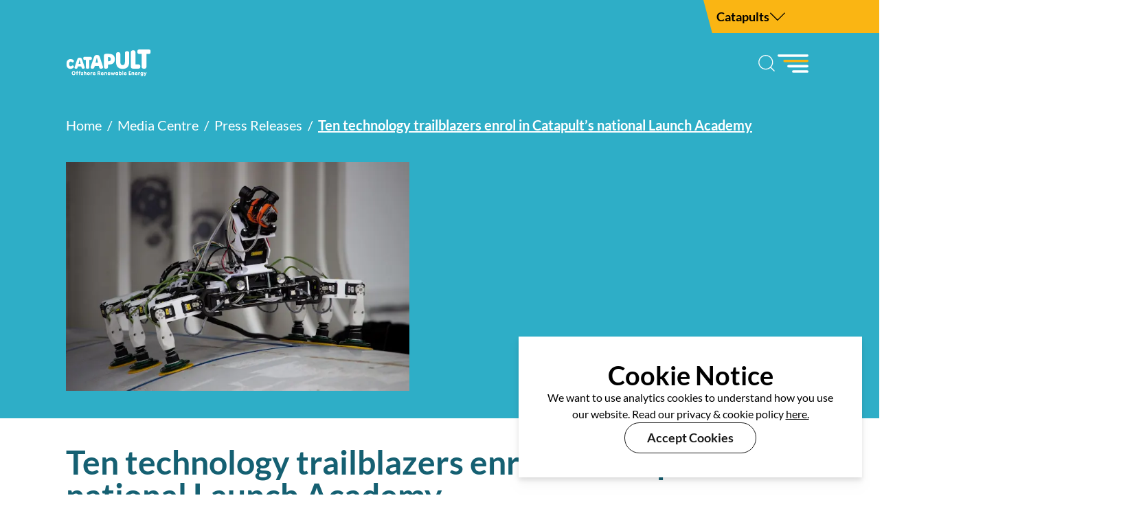

--- FILE ---
content_type: text/html; charset=utf-8
request_url: https://ore.catapult.org.uk/media-centre/press-releases/ore-catapult-launch-academy-first-cohort-announced
body_size: 30431
content:
<!DOCTYPE html><html lang="en"><head><meta charSet="utf-8"/><meta name="viewport" content="width=device-width, initial-scale=1"/><link rel="preload" as="image" href="https://cms.ore.catapult.org.uk/wp-content/uploads/2024/03/investors-in-people.svg"/><link rel="preload" as="image" href="https://cms.ore.catapult.org.uk/wp-content/uploads/2024/03/great-place-to-work.svg"/><link rel="preload" as="image" href="https://cms.ore.catapult.org.uk/wp-content/uploads/2024/03/living-wage.svg"/><link rel="preload" as="image" href="https://cms.ore.catapult.org.uk/wp-content/uploads/2024/03/disability-confident.svg"/><link rel="preload" as="image" href="https://cms.ore.catapult.org.uk/wp-content/uploads/2024/03/invest-in-young-people.svg"/><link rel="preload" as="image" href="https://cms.ore.catapult.org.uk/wp-content/uploads/2024/03/inclusive-employers.svg"/><link rel="preload" as="image" href="https://cms.ore.catapult.org.uk/wp-content/uploads/2024/03/linkedin.svg"/><link rel="preload" as="image" href="https://cms.ore.catapult.org.uk/wp-content/uploads/2025/03/Bluesky-Logo-for-Website-Footer-2.svg"/><link rel="preload" as="image" href="https://cms.ore.catapult.org.uk/wp-content/uploads/2024/03/twitter.svg"/><link rel="preload" as="image" href="https://cms.ore.catapult.org.uk/wp-content/uploads/2024/03/instagram.svg"/><link rel="stylesheet" href="/_next/static/css/d7a218cc44f95b8d.css" data-precedence="next"/><link rel="stylesheet" href="/_next/static/css/8876e01c31a286de.css" data-precedence="next"/><link rel="preload" as="script" fetchPriority="low" href="/_next/static/chunks/webpack-7f5caef13d6a22eb.js"/><script src="/_next/static/chunks/fd9d1056-eb33a9b4208487cc.js" async=""></script><script src="/_next/static/chunks/69-c342b5223dbc3e04.js" async=""></script><script src="/_next/static/chunks/main-app-211c41536461e7b5.js" async=""></script><script src="/_next/static/chunks/081ca426-9060ccf769a0c898.js" async=""></script><script src="/_next/static/chunks/e34aaff9-d7002b0fd87d2ab9.js" async=""></script><script src="/_next/static/chunks/250-66a286546547a229.js" async=""></script><script src="/_next/static/chunks/382-b0de0a16546f2919.js" async=""></script><script src="/_next/static/chunks/149-2d145d5ff1158dd5.js" async=""></script><script src="/_next/static/chunks/app/layout-c599085fa6c9e8dd.js" async=""></script><script src="/_next/static/chunks/8e1d74a4-cc310b84464a38d1.js" async=""></script><script src="/_next/static/chunks/870fdd6f-a1b4cc1d48e5601a.js" async=""></script><script src="/_next/static/chunks/71d5b6fe-82d8acd27c18d7d5.js" async=""></script><script src="/_next/static/chunks/25b8c134-69ebc53cc97754f1.js" async=""></script><script src="/_next/static/chunks/911-67eacc59d363fa41.js" async=""></script><script src="/_next/static/chunks/959-cb983a65957768f8.js" async=""></script><script src="/_next/static/chunks/app/media-centre/press-releases/%5Bslug%5D/page-078d3127b6343473.js" async=""></script><link rel="preload" as="image" href="https://cms.ore.catapult.org.uk/wp-content/uploads/2024/03/youtube.svg"/><title>Ten technology trailblazers enrol in Catapult’s national Launch Academy</title><link rel="canonical" href="https://ore.catapult.org.uk/"/><meta property="og:title" content="Ten technology trailblazers enrol in Catapult’s national Launch Academy"/><meta property="og:image" content="https://cms.ore.catapult.org.uk/wp-content/uploads/2020/02/IMG_2847.jpg.jpg"/><meta name="twitter:card" content="summary_large_image"/><meta name="twitter:title" content="Ten technology trailblazers enrol in Catapult’s national Launch Academy"/><meta name="twitter:image" content="https://cms.ore.catapult.org.uk/wp-content/uploads/2020/02/IMG_2847.jpg.jpg"/><link rel="icon" href="/favicon.ico" type="image/x-icon" sizes="16x16"/><link rel="icon" href="/icon.png?7bc00418ee69d10a" type="image/png" sizes="180x180"/><link rel="apple-touch-icon" href="/apple-icon.png?7bc00418ee69d10a" type="image/png" sizes="180x180"/><script src="/_next/static/chunks/polyfills-c67a75d1b6f99dc8.js" noModule=""></script></head><body><div class="sm:absolute z-[9999] sm:w-full" id="navigation"><div id="yellow-header" class="bg-[#FAB513] z-[5] relative h-14 sm:right-0 sm:uneven-button sm:w-64 sm:h-12 sm:ml-auto"><div class="w-[85%] mx-auto h-[100%] flex justify-between items-center sm:justify-start sm:gap-6 "><div class="relative w-auto h-[100%] flex items-center justify-center"><a tabindex="0" aria-label="Return to homepage" href="/"><h1 class="cursor-pointer text-[#000] font-bold text-lg">Catapults</h1></a></div><div class="flex flex-row gap-10"><button tabindex="0" aria-label="Expand the navigation"><svg stroke="currentColor" fill="currentColor" stroke-width="0" version="1.1" viewBox="0 0 17 17" class="cursor-pointer font-extrabold" color="#000" style="color:#000" height="24" width="24" xmlns="http://www.w3.org/2000/svg"><g></g><path d="M16.354 5.075l-7.855 7.854-7.853-7.854 0.707-0.707 7.145 7.146 7.148-7.147 0.708 0.708z"></path></svg></button></div></div></div><div id="main-nav-mobile" class="bg-white sm:bg-transparent z-[5] relative mt-6"><div class="w-[85%] mx-auto h-[100%] flex justify-between items-start"><div class="relative w-auto h-[100%] flex items-center justify-center"><a tabindex="0" aria-label="Return to homepage" href="/"><div class="bg-[url(&#x27;/images/catapult-blue-logo.svg&#x27;)]  sm:bg-[url(&#x27;/images/catapult-white-logo.svg&#x27;)] bg-contain w-[124px] h-[40px] bg-no-repeat"></div></a></div><div class="flex sm:flex-row gap-2 sm:gap-10 flex-col"><a class="block ml-auto sm:order-1 order-2" tabindex="0" aria-label="Search for specific articles or pages." href="/search"><svg stroke="currentColor" fill="currentColor" stroke-width="0" version="1.1" id="search" x="0px" y="0px" viewBox="0 0 24 24" class="cursor-pointer min-[1000px]:block w-8 sm:text-white" height="40" width="40" xmlns="http://www.w3.org/2000/svg"><g><path d="M20.031,20.79c0.46,0.46,1.17-0.25,0.71-0.7l-3.75-3.76c1.27-1.41,2.04-3.27,2.04-5.31
		c0-4.39-3.57-7.96-7.96-7.96s-7.96,3.57-7.96,7.96c0,4.39,3.57,7.96,7.96,7.96c1.98,0,3.81-0.73,5.21-1.94L20.031,20.79z
		 M4.11,11.02c0-3.84,3.13-6.96,6.96-6.96c3.84,0,6.96,3.12,6.96,6.96c0,3.84-3.12,6.96-6.96,6.96C7.24,17.98,4.11,14.86,4.11,11.02
		z"></path></g></svg></a><button tabindex="0" aria-label="Expand the navigation" class="order-1 sm:order-2"><div class="bg-[url(&#x27;/images/main-menu-burger.svg&#x27;)] sm:bg-[url(&#x27;/images/main-menu-burger-white.svg&#x27;)] bg-contain w-[52px] h-[27px] bg-no-repeat"></div></button></div></div></div><div id="yellow-menu" class="bigNav overflow-y-scroll transitionMe fixed top-[0%] left-[-100%]  lg:h-[100vh] h-[120vh] w-[100%] bg-white z-[100] flex flex-col min-[1000px]:flex-row"><div class="bg-[#FAB513] z-[5] relative hidden sm:block h-14 sm:right-0 sm:uneven-button sm:w-64 sm:h-12 sm:ml-auto sm:absolute"><div class="w-[85%] mx-auto h-[100%] flex justify-between items-center sm:justify-start sm:gap-6 "><div class="relative w-auto h-[100%] flex items-center justify-center"><a tabindex="0" aria-label="Return to homepage" href="/"><h1 class="cursor-pointer text-[#000] font-bold text-lg">Catapults</h1></a></div><div class="flex flex-row gap-10"><button tabindex="0" aria-label="Expand the navigation"><svg stroke="currentColor" fill="currentColor" stroke-width="0" version="1.1" viewBox="0 0 17 17" class="cursor-pointer font-extrabold" color="#000" style="color:#000" height="24" width="24" xmlns="http://www.w3.org/2000/svg"><g></g><path d="M16.354 11.896l-0.707 0.707-7.147-7.146-7.146 7.146-0.707-0.707 7.853-7.853 7.854 7.853z"></path></svg></button></div></div></div><div class=" hidden bg-[#FAB513] w-[40%] min-[1000px]:w-[35%] min-[1400px]:w-[25%] h-[100%]  flex-col items-center gap-9 "><div class="accordionItem mb-4 inactive"><a href="https://catapult.org.uk/" class="flex flex-row  text-[#000] mt-[10px] pt-[10px] relative "><p aria-label="Catapult Network" class="yellow-accordion-heading text-[black]  w-[100%] font-normal px-[10px] text-[25px] uppercase font-dosis">Catapult Network</p></a></div><div class="accordionItem mb-4 inactive"><a href="https://ct.catapult.org.uk/" class="flex flex-row  text-[#000] mt-[10px] pt-[10px] relative "><p aria-label="Cell and Gene Therapy" class="yellow-accordion-heading text-[black]  w-[100%] font-normal px-[10px] text-[25px] uppercase font-dosis">Cell and Gene Therapy</p></a></div><div class="accordionItem mb-4 inactive"><a href="https://csa.catapult.org.uk/" class="flex flex-row  text-[#000] mt-[10px] pt-[10px] relative "><p aria-label="Compound Semiconductor Applications" class="yellow-accordion-heading text-[black]  w-[100%] font-normal px-[10px] text-[25px] uppercase font-dosis">Compound Semiconductor Applications</p></a></div><div class="accordionItem mb-4 inactive"><a href="https://cp.catapult.org.uk/" class="flex flex-row  text-[#000] mt-[10px] pt-[10px] relative "><p aria-label="Connected Places" class="yellow-accordion-heading text-[black]  w-[100%] font-normal px-[10px] text-[25px] uppercase font-dosis">Connected Places</p></a></div><div class="accordionItem mb-4 inactive"><a href="https://www.digicatapult.org.uk/" class="flex flex-row  text-[#000] mt-[10px] pt-[10px] relative "><p aria-label="Digital" class="yellow-accordion-heading text-[black]  w-[100%] font-normal px-[10px] text-[25px] uppercase font-dosis">Digital</p></a></div><div class="accordionItem mb-4 inactive"><a href="https://es.catapult.org.uk/" class="flex flex-row  text-[#000] mt-[10px] pt-[10px] relative "><p aria-label="Energy Systems" class="yellow-accordion-heading text-[black]  w-[100%] font-normal px-[10px] text-[25px] uppercase font-dosis">Energy Systems</p></a></div><div class="accordionItem mb-4 inactive"><a href="https://hvm.catapult.org.uk/" class="flex flex-row  text-[#000] mt-[10px] pt-[10px] relative "><p aria-label="High Value Manufacturing" class="yellow-accordion-heading text-[black]  w-[100%] font-normal px-[10px] text-[25px] uppercase font-dosis">High Value Manufacturing</p></a></div><div class="accordionItem mb-4 inactive"><a href="https://md.catapult.org.uk/" class="flex flex-row  text-[#000] mt-[10px] pt-[10px] relative "><p aria-label="Medicines Discovery" class="yellow-accordion-heading text-[black]  w-[100%] font-normal px-[10px] text-[25px] uppercase font-dosis">Medicines Discovery</p></a></div><div class="accordionItem mb-4 inactive"><a href="https://sa.catapult.org.uk/" class="flex flex-row  text-[#000] mt-[10px] pt-[10px] relative "><p aria-label="Satellite Applications" class="yellow-accordion-heading text-[black]  w-[100%] font-normal px-[10px] text-[25px] uppercase font-dosis">Satellite Applications</p></a></div></div><div class="w-[100%] h-full bg-[#FAB513] flex flex-col justify-start items-center overflow-y-scroll pb-[150px] lg:pb-[0px] min-[1000px]:hidden"><div data-accordion-component="Accordion" class="w-[85%] sm:mb-[100px]"><div data-accordion-component="AccordionItem" class="mb-10 accordionItem inactive"><div data-accordion-component="AccordionItemHeading" class=" text-[#000] " role="heading" aria-level="3"><div class="flex flex-row  text-[#000] " id="accordion__heading-:R1rda:" aria-disabled="false" aria-expanded="false" aria-controls="accordion__panel-:R1rda:" role="button" tabindex="0" data-accordion-component="AccordionItemButton"><div class="relative w-full h-14 flex items-center justify-between"><a tabindex="0" aria-label="Return to homepage" href="/"><h1 class="cursor-pointer text-[#000] font-bold text-lg">Catapults</h1></a><button tabindex="-1" aria-label="Close the navigation"><svg stroke="currentColor" fill="currentColor" stroke-width="0" version="1.1" viewBox="0 0 17 17" class="cursor-pointer font-extrabold" color="#000" style="color:#000" height="24" width="24" xmlns="http://www.w3.org/2000/svg"><g></g><path d="M16.354 11.896l-0.707 0.707-7.147-7.146-7.146 7.146-0.707-0.707 7.853-7.853 7.854 7.853z"></path></svg></button></div></div></div></div><div data-accordion-component="AccordionItem" class="accordionItem mb-4 inactive" id="yellowMenuItem-0"><a href="https://catapult.org.uk/" class="flex flex-row  text-[#000] mt-[10px] pt-[10px] relative "><p aria-label="Catapult Network" class="yellow-accordion-heading text-[black]  w-[100%] font-normal px-[10px] text-[25px] uppercase font-dosis">Catapult Network</p></a></div><div data-accordion-component="AccordionItem" class="accordionItem mb-4 inactive" id="yellowMenuItem-1"><a href="https://ct.catapult.org.uk/" class="flex flex-row  text-[#000] mt-[10px] pt-[10px] relative "><p aria-label="Cell and Gene Therapy" class="yellow-accordion-heading text-[black]  w-[100%] font-normal px-[10px] text-[25px] uppercase font-dosis">Cell and Gene Therapy</p></a></div><div data-accordion-component="AccordionItem" class="accordionItem mb-4 inactive" id="yellowMenuItem-2"><a href="https://csa.catapult.org.uk/" class="flex flex-row  text-[#000] mt-[10px] pt-[10px] relative "><p aria-label="Compound Semiconductor Applications" class="yellow-accordion-heading text-[black]  w-[100%] font-normal px-[10px] text-[25px] uppercase font-dosis">Compound Semiconductor Applications</p></a></div><div data-accordion-component="AccordionItem" class="accordionItem mb-4 inactive" id="yellowMenuItem-3"><a href="https://cp.catapult.org.uk/" class="flex flex-row  text-[#000] mt-[10px] pt-[10px] relative "><p aria-label="Connected Places" class="yellow-accordion-heading text-[black]  w-[100%] font-normal px-[10px] text-[25px] uppercase font-dosis">Connected Places</p></a></div><div data-accordion-component="AccordionItem" class="accordionItem mb-4 inactive" id="yellowMenuItem-4"><a href="https://www.digicatapult.org.uk/" class="flex flex-row  text-[#000] mt-[10px] pt-[10px] relative "><p aria-label="Digital" class="yellow-accordion-heading text-[black]  w-[100%] font-normal px-[10px] text-[25px] uppercase font-dosis">Digital</p></a></div><div data-accordion-component="AccordionItem" class="accordionItem mb-4 inactive" id="yellowMenuItem-5"><a href="https://es.catapult.org.uk/" class="flex flex-row  text-[#000] mt-[10px] pt-[10px] relative "><p aria-label="Energy Systems" class="yellow-accordion-heading text-[black]  w-[100%] font-normal px-[10px] text-[25px] uppercase font-dosis">Energy Systems</p></a></div><div data-accordion-component="AccordionItem" class="accordionItem mb-4 inactive" id="yellowMenuItem-6"><a href="https://hvm.catapult.org.uk/" class="flex flex-row  text-[#000] mt-[10px] pt-[10px] relative "><p aria-label="High Value Manufacturing" class="yellow-accordion-heading text-[black]  w-[100%] font-normal px-[10px] text-[25px] uppercase font-dosis">High Value Manufacturing</p></a></div><div data-accordion-component="AccordionItem" class="accordionItem mb-4 inactive" id="yellowMenuItem-7"><a href="https://md.catapult.org.uk/" class="flex flex-row  text-[#000] mt-[10px] pt-[10px] relative "><p aria-label="Medicines Discovery" class="yellow-accordion-heading text-[black]  w-[100%] font-normal px-[10px] text-[25px] uppercase font-dosis">Medicines Discovery</p></a></div><div data-accordion-component="AccordionItem" class="accordionItem mb-4 inactive" id="yellowMenuItem-8"><a href="https://sa.catapult.org.uk/" class="flex flex-row  text-[#000] mt-[10px] pt-[10px] relative "><p aria-label="Satellite Applications" class="yellow-accordion-heading text-[black]  w-[100%] font-normal px-[10px] text-[25px] uppercase font-dosis">Satellite Applications</p></a></div></div></div></div><div id="main-menu" role="navigation" class="bigNav overflow-y-scroll transitionMe fixed top-[0%] left-[-100%]  lg:h-[100vh] h-[120vh] w-[100%] bg-white z-[100] flex flex-col min-[1000px]:flex-row"><div class=" hidden "><div class="grid grid-cols-4 px-5 pt-4 lg:pt-10 xl:pt-8 2xl:pt-4 sm:gap-x-16 2xl:gap-x-36"><div class="flex flex-row gap-10 w-64 h-12 fixed top-0 right-0"><a class="w-full px-5 py-2 relative overflow-hidden group" href="/contact"><span class="relative z-10 text-black text-lg float-left font-bold">Contact us</span><div class="uneven-button absolute top-0 right-0 w-full h-full bg-[#FAB513] -mb-1 group-hover:mb-0 transition-all duration-300"></div></a></div><div class="min-[1000px]:flex hidden  absolute h-auto justify-center items-center w-[auto] right-9 top-[10%] flex-row gap-10"><button tabindex="-1" aria-label="Close the navigation"><svg stroke="currentColor" fill="currentColor" stroke-width="0" version="1.1" viewBox="0 0 17 17" class="cursor-pointer" color="#2EAEC7" style="color:#2EAEC7" height="40" width="40" xmlns="http://www.w3.org/2000/svg"><g></g><path d="M9.207 8.5l6.646 6.646-0.707 0.707-6.646-6.646-6.646 6.646-0.707-0.707 6.646-6.646-6.647-6.646 0.707-0.707 6.647 6.646 6.646-6.646 0.707 0.707-6.646 6.646z"></path></svg></button></div><div class="mb-10 lg:mb-0 lg:mt-6 2xl:mb-10 2xl:mt-0"><div aria-label="We Work With" class="navItem"><a class="text-[24px] text-[#2EAEC7] font-semibold transitionMe hover:opacity-50  accordion-heading relative font-dosis uppercase before:ml-0 pt-2" href="/we-work-with">We Work With</a></div><div><a aria-label="Original Equipment Manufacturers Page." class="text-[#fff] w-[100%] pt-1 block text-[16px] " href="/we-work-with/oems"><span>Original Equipment Manufacturers</span></a><a aria-label="Developers Page." class="text-[#fff] w-[100%] pt-1 block text-[16px] " href="/we-work-with/developers"><span>Developers</span></a><a aria-label="Supply Chain &amp;#038; SMEs Page." class="text-[#fff] w-[100%] pt-1 block text-[16px] " href="/we-work-with/supply-chain-smes"><span>Supply Chain &#038; SMEs</span></a><a aria-label="Government Agencies Page." class="text-[#fff] w-[100%] pt-1 block text-[16px] " href="/we-work-with/government-agencies"><span>Government Agencies</span></a><a aria-label="Academia Page." class="text-[#fff] w-[100%] pt-1 block text-[16px] " href="/we-work-with/academia"><span>Academia</span></a></div></div><div class="mb-10 lg:mb-0 lg:mt-6 2xl:mb-10 2xl:mt-0"><div aria-label="Products &amp;#038; Services" class="navItem"><a class="text-[24px] text-[#2EAEC7] font-semibold transitionMe hover:opacity-50  accordion-heading relative font-dosis uppercase before:ml-0 pt-2" href="/products-services">Products &amp; Services</a></div><div><a aria-label="Blades Page." class="text-[#fff] w-[100%] pt-1 block text-[16px] " href="/products-services/blades"><span>Blades</span></a><a aria-label="Electrical Networks Page." class="text-[#fff] w-[100%] pt-1 block text-[16px] " href="/products-services/electrical-networks"><span>Electrical Networks</span></a><a aria-label="Demonstration Turbine Page." class="text-[#fff] w-[100%] pt-1 block text-[16px] " href="/products-services/levenmouth-demonstration-turbine"><span>Demonstration Turbine</span></a><a aria-label="Materials Services Page." class="text-[#fff] w-[100%] pt-1 block text-[16px] " href="/products-services/materials-services"><span>Materials Services</span></a><a aria-label="Drivetrains Page." class="text-[#fff] w-[100%] pt-1 block text-[16px] " href="/products-services/drivetrains"><span>Drivetrains</span></a><a aria-label="Robotics &amp;#038; Autonomous Systems Page." class="text-[#fff] w-[100%] pt-1 block text-[16px] " href="/products-services/robotics-autonomous-systems"><span>Robotics &#038; Autonomous Systems</span></a></div></div><div class="mb-10 lg:mb-0 lg:mt-6 2xl:mb-10 2xl:mt-0"><div aria-label="Our Capabilities" class="navItem"><a class="text-[24px] text-[#2EAEC7] font-semibold transitionMe hover:opacity-50  accordion-heading relative font-dosis uppercase before:ml-0 pt-2" href="/capabilities">Our Capabilities</a></div><div><a aria-label="Research Page." class="text-[#fff] w-[100%] pt-1 block text-[16px] " href="/capabilities/research"><span>Research</span></a><a aria-label="Engineering Page." class="text-[#fff] w-[100%] pt-1 block text-[16px] " href="/capabilities/engineering"><span>Engineering</span></a><a aria-label="Testing &amp;#038; Validation Page." class="text-[#fff] w-[100%] pt-1 block text-[16px] " href="/capabilities/testing-validation"><span>Testing &#038; Validation</span></a><a aria-label="Supply Chain Growth Page." class="text-[#fff] w-[100%] pt-1 block text-[16px] " href="/capabilities/supply-chain-growth"><span>Supply Chain Growth</span></a></div></div><div class="mb-10 lg:mb-0 lg:mt-6 2xl:mb-10 2xl:mt-0"><div aria-label="Programmes" class="navItem"><a class="text-[24px] text-[#2EAEC7] font-semibold transitionMe hover:opacity-50  accordion-heading relative font-dosis uppercase before:ml-0 pt-2" href="/programmes">Programmes</a></div><div><a aria-label="Open Opportunities Page." class="text-[#fff] w-[100%] pt-1 block text-[16px] " href="/resource-hub/open-opportunities"><span>Open Opportunities</span></a><a aria-label="Launch Academy Page." class="text-[#fff] w-[100%] pt-1 block text-[16px] " href="/programmes/launch-academy"><span>Launch Academy</span></a><a aria-label="F4OR Page." class="text-[#fff] w-[100%] pt-1 block text-[16px] " href="/programmes/f4or"><span>F4OR</span></a><a aria-label="TIGGOR Page." class="text-[#fff] w-[100%] pt-1 block text-[16px] " href="/programmes/tiggor"><span>TIGGOR</span></a><a aria-label="SPARTA Page." class="text-[#fff] w-[100%] pt-1 block text-[16px] " href="/programmes/sparta"><span>SPARTA</span></a><a aria-label="OWGP Page." class="text-[#fff] w-[100%] pt-1 block text-[16px] " href="/programmes/owgp"><span>OWGP</span></a></div></div><div class="mb-10 lg:mb-0 lg:mt-6 2xl:mb-10 2xl:mt-0"><div aria-label="Resource Hub" class="navItem"><a class="text-[24px] text-[#2EAEC7] font-semibold transitionMe hover:opacity-50  accordion-heading relative font-dosis uppercase before:ml-0 pt-2" href="/resource-hub">Resource Hub</a></div><div><a aria-label="Analysis &amp;#038; Reports Page." class="text-[#fff] w-[100%] pt-1 block text-[16px] " href="/resource-hub/analysis-reports"><span>Analysis &#038; Reports</span></a><a aria-label="Blog Page." class="text-[#fff] w-[100%] pt-1 block text-[16px] " href="/resource-hub/blog"><span>Blog</span></a><a aria-label="Projects Page." class="text-[#fff] w-[100%] pt-1 block text-[16px] " href="/resource-hub/projects"><span>Projects</span></a><a aria-label="Case Studies Page." class="text-[#fff] w-[100%] pt-1 block text-[16px] " href="/resource-hub/case-studies"><span>Case Studies</span></a><a aria-label="Podcast Page." class="text-[#fff] w-[100%] pt-1 block text-[16px] " href="/resource-hub/podcast"><span>Podcast</span></a><a aria-label="ReEnergise Magazine Page." class="text-[#fff] w-[100%] pt-1 block text-[16px] " href="/resource-hub/reenergise-magazine"><span>ReEnergise Magazine</span></a></div></div><div class="mb-10 lg:mb-0 lg:mt-6 2xl:mb-10 2xl:mt-0"><div aria-label="Key Focus Areas" class="navItem"><a class="text-[24px] text-[#2EAEC7] font-semibold transitionMe hover:opacity-50  accordion-heading relative font-dosis uppercase before:ml-0 pt-2" href="/capabilities/key-focus-areas">Key Focus Areas</a></div><div><a aria-label="Floating Offshore Wind Page." class="text-[#fff] w-[100%] pt-1 block text-[16px] " href="/products-services/floating-offshore-wind"><span>Floating Offshore Wind</span></a><a aria-label="Next Generation Turbines Page." class="text-[#fff] w-[100%] pt-1 block text-[16px] " href="/products-services/next-generation-turbines"><span>Next Generation Turbines</span></a><a aria-label="Smart O&amp;#038;M Page." class="text-[#fff] w-[100%] pt-1 block text-[16px] " href="/products-services/smart-om"><span>Smart O&#038;M</span></a><a aria-label="Marine Energy Page." class="text-[#fff] w-[100%] pt-1 block text-[16px] " href="/products-services/marine-energy"><span>Marine Energy</span></a><a aria-label="Future Energy Systems Page." class="text-[#fff] w-[100%] pt-1 block text-[16px] " href="/products-services/future-energy-systems"><span>Future Energy Systems</span></a><a aria-label="Project Pipeline Page." class="text-[#fff] w-[100%] pt-1 block text-[16px] " href="/products-services/project-pipeline"><span>Project Pipeline</span></a></div></div><div class="mb-10 lg:mb-0 lg:mt-6 2xl:mb-10 2xl:mt-0"><div aria-label="About Us" class="navItem"><a class="text-[24px] text-[#2EAEC7] font-semibold transitionMe hover:opacity-50  accordion-heading relative font-dosis uppercase before:ml-0 pt-2" href="/about-us">About Us</a></div><div><a aria-label="Our Impact Page." class="text-[#fff] w-[100%] pt-1 block text-[16px] " href="/about-us/our-impact"><span>Our Impact</span></a><a aria-label="Our Team Page." class="text-[#fff] w-[100%] pt-1 block text-[16px] " href="/about-us/our-team"><span>Our Team</span></a><a aria-label="Careers Page." class="text-[#fff] w-[100%] pt-1 block text-[16px] " href="/about-us/careers"><span>Careers</span></a><a aria-label="Accreditations Page." class="text-[#fff] w-[100%] pt-1 block text-[16px] " href="/about-us/accreditations"><span>Accreditations</span></a><a aria-label="STEM &amp;#038; Community Engagement Page." class="text-[#fff] w-[100%] pt-1 block text-[16px] " href="/about-us/stem-community-engagement"><span>STEM &#038; Community Engagement</span></a><a aria-label="Inclusion &amp;#038; Diversity Page." class="text-[#fff] w-[100%] pt-1 block text-[16px] " href="/about-us/inclusion-diversity"><span>Inclusion &#038; Diversity</span></a><a aria-label="Innovate UK &amp;#038; Governance Page." class="text-[#fff] w-[100%] pt-1 block text-[16px] " href="/about-us/innovate-uk-governance"><span>Innovate UK &#038; Governance</span></a></div></div><div class="mb-10 lg:mb-0 lg:mt-6 2xl:mb-10 2xl:mt-0"><div aria-label="Media Centre" class="navItem"><a class="text-[24px] text-[#2EAEC7] font-semibold transitionMe hover:opacity-50  accordion-heading relative font-dosis uppercase before:ml-0 pt-2" href="/media-centre">Media Centre</a></div><div><a aria-label="Press Releases Page." class="text-[#fff] w-[100%] pt-1 block text-[16px] " href="/media-centre/press-releases"><span>Press Releases</span></a><a aria-label="Image Library Page." class="text-[#fff] w-[100%] pt-1 block text-[16px] " href="/media-centre/image-library"><span>Image Library</span></a><a aria-label="Events Page." class="text-[#fff] w-[100%] pt-1 block text-[16px] " href="/media-centre/events"><span>Events</span></a></div></div></div></div><div class="w-[100%] h-[100%] bg-[#253746] flex flex-col justify-start items-center overflow-y-scroll pb-[150px] lg:pb-[0px] min-[1000px]:hidden"><div data-accordion-component="Accordion" class="w-[85%] sm:mb-[100px]"><div data-accordion-component="AccordionItem" class="accordionItem inactive"><div data-accordion-component="AccordionItemHeading" class=" text-[#000] my-[25px] py-[10px] " role="heading" aria-level="3"><div class="flex flex-row  text-[#000] " id="accordion__heading-:R5kda:" aria-disabled="false" aria-expanded="false" aria-controls="accordion__panel-:R5kda:" role="button" tabindex="0" data-accordion-component="AccordionItemButton"><a aria-label="search button" class=" text-[#000]  w-[100%] font-semibold px-[10px] text-[24px]" href="/search"><svg stroke="currentColor" fill="currentColor" stroke-width="0" version="1.1" id="search" x="0px" y="0px" viewBox="0 0 24 24" style="color:#fff" class="cursor-pointer font-bold" color="#fff" height="24" width="24" xmlns="http://www.w3.org/2000/svg"><g><path d="M20.031,20.79c0.46,0.46,1.17-0.25,0.71-0.7l-3.75-3.76c1.27-1.41,2.04-3.27,2.04-5.31
		c0-4.39-3.57-7.96-7.96-7.96s-7.96,3.57-7.96,7.96c0,4.39,3.57,7.96,7.96,7.96c1.98,0,3.81-0.73,5.21-1.94L20.031,20.79z
		 M4.11,11.02c0-3.84,3.13-6.96,6.96-6.96c3.84,0,6.96,3.12,6.96,6.96c0,3.84-3.12,6.96-6.96,6.96C7.24,17.98,4.11,14.86,4.11,11.02
		z"></path></g></svg></a><div class="flex flex-row gap-10"><button tabindex="-1" aria-label="Close the navigation"><svg stroke="currentColor" fill="currentColor" stroke-width="0" version="1.1" viewBox="0 0 17 17" class="cursor-pointer" color="#2EAEC7" style="color:#2EAEC7;transform:scale(1.1)" height="30" width="30" xmlns="http://www.w3.org/2000/svg"><g></g><path d="M9.207 8.5l6.646 6.646-0.707 0.707-6.646-6.646-6.646 6.646-0.707-0.707 6.646-6.646-6.647-6.646 0.707-0.707 6.647 6.646 6.646-6.646 0.707 0.707-6.646 6.646z"></path></svg></button></div></div></div></div><div data-accordion-component="AccordionItem" class="accordionItem mb-4 inactive" id="we-work-with"><div data-accordion-component="AccordionItemHeading" class="relative  text-[#000] mt-[10px] pt-[10px] " role="heading" aria-level="3"><div class="flex flex-row  text-[#000] " id="accordion__heading-we-work-with" aria-disabled="false" aria-expanded="false" aria-controls="accordion__panel-we-work-with" role="button" tabindex="0" data-accordion-component="AccordionItemButton"><p aria-label="We Work With" class="accordion-heading text-[#2EAEC7]  w-[100%] font-normal px-[10px] text-[20px] uppercase font-dosis"><a aria-label="We Work With Page." href="/we-work-with"><span>We Work With</span></a></p><svg stroke="currentColor" fill="currentColor" stroke-width="0" version="1.1" viewBox="0 0 17 17" class="cursor-pointer font-extrabold" color="#2FAEC7" style="color:#2FAEC7" height="24" width="24" xmlns="http://www.w3.org/2000/svg"><g></g><path d="M16.354 5.075l-7.855 7.854-7.853-7.854 0.707-0.707 7.145 7.146 7.148-7.147 0.708 0.708z"></path></svg></div></div><div data-accordion-component="AccordionItemPanel" class="accordion__panel" id="accordion__panel-we-work-with" hidden=""><a aria-label="Original Equipment Manufacturers Page." class="text-[#fff] w-[100%] pt-1 px-[10px] block text-[16px] " href="/we-work-with/oems"><span>Original Equipment Manufacturers</span></a><a aria-label="Developers Page." class="text-[#fff] w-[100%] pt-1 px-[10px] block text-[16px] " href="/we-work-with/developers"><span>Developers</span></a><a aria-label="Supply Chain &amp;#038; SMEs Page." class="text-[#fff] w-[100%] pt-1 px-[10px] block text-[16px] " href="/we-work-with/supply-chain-smes"><span>Supply Chain &#038; SMEs</span></a><a aria-label="Government Agencies Page." class="text-[#fff] w-[100%] pt-1 px-[10px] block text-[16px] " href="/we-work-with/government-agencies"><span>Government Agencies</span></a><a aria-label="Academia Page." class="text-[#fff] w-[100%] pt-1 px-[10px] block text-[16px] " href="/we-work-with/academia"><span>Academia</span></a></div></div><div data-accordion-component="AccordionItem" class="accordionItem mb-4 inactive" id="products-services"><div data-accordion-component="AccordionItemHeading" class="relative  text-[#000] mt-[10px] pt-[10px] " role="heading" aria-level="3"><div class="flex flex-row  text-[#000] " id="accordion__heading-products-services" aria-disabled="false" aria-expanded="false" aria-controls="accordion__panel-products-services" role="button" tabindex="0" data-accordion-component="AccordionItemButton"><p aria-label="Products &amp;#038; Services" class="accordion-heading text-[#2EAEC7]  w-[100%] font-normal px-[10px] text-[20px] uppercase font-dosis"><a aria-label="Products &amp;#038; Services Page." href="/products-services"><span>Products &#038; Services</span></a></p><svg stroke="currentColor" fill="currentColor" stroke-width="0" version="1.1" viewBox="0 0 17 17" class="cursor-pointer font-extrabold" color="#2FAEC7" style="color:#2FAEC7" height="24" width="24" xmlns="http://www.w3.org/2000/svg"><g></g><path d="M16.354 5.075l-7.855 7.854-7.853-7.854 0.707-0.707 7.145 7.146 7.148-7.147 0.708 0.708z"></path></svg></div></div><div data-accordion-component="AccordionItemPanel" class="accordion__panel" id="accordion__panel-products-services" hidden=""><a aria-label="Blades Page." class="text-[#fff] w-[100%] pt-1 px-[10px] block text-[16px] " href="/products-services/blades"><span>Blades</span></a><a aria-label="Electrical Networks Page." class="text-[#fff] w-[100%] pt-1 px-[10px] block text-[16px] " href="/products-services/electrical-networks"><span>Electrical Networks</span></a><a aria-label="Demonstration Turbine Page." class="text-[#fff] w-[100%] pt-1 px-[10px] block text-[16px] " href="/products-services/levenmouth-demonstration-turbine"><span>Demonstration Turbine</span></a><a aria-label="Materials Services Page." class="text-[#fff] w-[100%] pt-1 px-[10px] block text-[16px] " href="/products-services/materials-services"><span>Materials Services</span></a><a aria-label="Drivetrains Page." class="text-[#fff] w-[100%] pt-1 px-[10px] block text-[16px] " href="/products-services/drivetrains"><span>Drivetrains</span></a><a aria-label="Robotics &amp;#038; Autonomous Systems Page." class="text-[#fff] w-[100%] pt-1 px-[10px] block text-[16px] " href="/products-services/robotics-autonomous-systems"><span>Robotics &#038; Autonomous Systems</span></a></div></div><div data-accordion-component="AccordionItem" class="accordionItem mb-4 inactive" id="capabilities"><div data-accordion-component="AccordionItemHeading" class="relative  text-[#000] mt-[10px] pt-[10px] " role="heading" aria-level="3"><div class="flex flex-row  text-[#000] " id="accordion__heading-capabilities" aria-disabled="false" aria-expanded="false" aria-controls="accordion__panel-capabilities" role="button" tabindex="0" data-accordion-component="AccordionItemButton"><p aria-label="Our Capabilities" class="accordion-heading text-[#2EAEC7]  w-[100%] font-normal px-[10px] text-[20px] uppercase font-dosis"><a aria-label="Our Capabilities Page." href="/capabilities"><span>Our Capabilities</span></a></p><svg stroke="currentColor" fill="currentColor" stroke-width="0" version="1.1" viewBox="0 0 17 17" class="cursor-pointer font-extrabold" color="#2FAEC7" style="color:#2FAEC7" height="24" width="24" xmlns="http://www.w3.org/2000/svg"><g></g><path d="M16.354 5.075l-7.855 7.854-7.853-7.854 0.707-0.707 7.145 7.146 7.148-7.147 0.708 0.708z"></path></svg></div></div><div data-accordion-component="AccordionItemPanel" class="accordion__panel" id="accordion__panel-capabilities" hidden=""><a aria-label="Research Page." class="text-[#fff] w-[100%] pt-1 px-[10px] block text-[16px] " href="/capabilities/research"><span>Research</span></a><a aria-label="Engineering Page." class="text-[#fff] w-[100%] pt-1 px-[10px] block text-[16px] " href="/capabilities/engineering"><span>Engineering</span></a><a aria-label="Testing &amp;#038; Validation Page." class="text-[#fff] w-[100%] pt-1 px-[10px] block text-[16px] " href="/capabilities/testing-validation"><span>Testing &#038; Validation</span></a><a aria-label="Supply Chain Growth Page." class="text-[#fff] w-[100%] pt-1 px-[10px] block text-[16px] " href="/capabilities/supply-chain-growth"><span>Supply Chain Growth</span></a></div></div><div data-accordion-component="AccordionItem" class="accordionItem mb-4 inactive" id="programmes"><div data-accordion-component="AccordionItemHeading" class="relative  text-[#000] mt-[10px] pt-[10px] " role="heading" aria-level="3"><div class="flex flex-row  text-[#000] " id="accordion__heading-programmes" aria-disabled="false" aria-expanded="false" aria-controls="accordion__panel-programmes" role="button" tabindex="0" data-accordion-component="AccordionItemButton"><p aria-label="Programmes" class="accordion-heading text-[#2EAEC7]  w-[100%] font-normal px-[10px] text-[20px] uppercase font-dosis"><a aria-label="Programmes Page." href="/programmes"><span>Programmes</span></a></p><svg stroke="currentColor" fill="currentColor" stroke-width="0" version="1.1" viewBox="0 0 17 17" class="cursor-pointer font-extrabold" color="#2FAEC7" style="color:#2FAEC7" height="24" width="24" xmlns="http://www.w3.org/2000/svg"><g></g><path d="M16.354 5.075l-7.855 7.854-7.853-7.854 0.707-0.707 7.145 7.146 7.148-7.147 0.708 0.708z"></path></svg></div></div><div data-accordion-component="AccordionItemPanel" class="accordion__panel" id="accordion__panel-programmes" hidden=""><a aria-label="Open Opportunities Page." class="text-[#fff] w-[100%] pt-1 px-[10px] block text-[16px] " href="/resource-hub/open-opportunities"><span>Open Opportunities</span></a><a aria-label="Launch Academy Page." class="text-[#fff] w-[100%] pt-1 px-[10px] block text-[16px] " href="/programmes/launch-academy"><span>Launch Academy</span></a><a aria-label="F4OR Page." class="text-[#fff] w-[100%] pt-1 px-[10px] block text-[16px] " href="/programmes/f4or"><span>F4OR</span></a><a aria-label="TIGGOR Page." class="text-[#fff] w-[100%] pt-1 px-[10px] block text-[16px] " href="/programmes/tiggor"><span>TIGGOR</span></a><a aria-label="SPARTA Page." class="text-[#fff] w-[100%] pt-1 px-[10px] block text-[16px] " href="/programmes/sparta"><span>SPARTA</span></a><a aria-label="OWGP Page." class="text-[#fff] w-[100%] pt-1 px-[10px] block text-[16px] " href="/programmes/owgp"><span>OWGP</span></a></div></div><div data-accordion-component="AccordionItem" class="accordionItem mb-4 inactive" id="resource-hub"><div data-accordion-component="AccordionItemHeading" class="relative  text-[#000] mt-[10px] pt-[10px] " role="heading" aria-level="3"><div class="flex flex-row  text-[#000] " id="accordion__heading-resource-hub" aria-disabled="false" aria-expanded="false" aria-controls="accordion__panel-resource-hub" role="button" tabindex="0" data-accordion-component="AccordionItemButton"><p aria-label="Resource Hub" class="accordion-heading text-[#2EAEC7]  w-[100%] font-normal px-[10px] text-[20px] uppercase font-dosis"><a aria-label="Resource Hub Page." href="/resource-hub"><span>Resource Hub</span></a></p><svg stroke="currentColor" fill="currentColor" stroke-width="0" version="1.1" viewBox="0 0 17 17" class="cursor-pointer font-extrabold" color="#2FAEC7" style="color:#2FAEC7" height="24" width="24" xmlns="http://www.w3.org/2000/svg"><g></g><path d="M16.354 5.075l-7.855 7.854-7.853-7.854 0.707-0.707 7.145 7.146 7.148-7.147 0.708 0.708z"></path></svg></div></div><div data-accordion-component="AccordionItemPanel" class="accordion__panel" id="accordion__panel-resource-hub" hidden=""><a aria-label="Analysis &amp;#038; Reports Page." class="text-[#fff] w-[100%] pt-1 px-[10px] block text-[16px] " href="/resource-hub/analysis-reports"><span>Analysis &#038; Reports</span></a><a aria-label="Blog Page." class="text-[#fff] w-[100%] pt-1 px-[10px] block text-[16px] " href="/resource-hub/blog"><span>Blog</span></a><a aria-label="Projects Page." class="text-[#fff] w-[100%] pt-1 px-[10px] block text-[16px] " href="/resource-hub/projects"><span>Projects</span></a><a aria-label="Case Studies Page." class="text-[#fff] w-[100%] pt-1 px-[10px] block text-[16px] " href="/resource-hub/case-studies"><span>Case Studies</span></a><a aria-label="Podcast Page." class="text-[#fff] w-[100%] pt-1 px-[10px] block text-[16px] " href="/resource-hub/podcast"><span>Podcast</span></a><a aria-label="ReEnergise Magazine Page." class="text-[#fff] w-[100%] pt-1 px-[10px] block text-[16px] " href="/resource-hub/reenergise-magazine"><span>ReEnergise Magazine</span></a></div></div><div data-accordion-component="AccordionItem" class="accordionItem mb-4 inactive" id="key-focus-areas"><div data-accordion-component="AccordionItemHeading" class="relative  text-[#000] mt-[10px] pt-[10px] " role="heading" aria-level="3"><div class="flex flex-row  text-[#000] " id="accordion__heading-key-focus-areas" aria-disabled="false" aria-expanded="false" aria-controls="accordion__panel-key-focus-areas" role="button" tabindex="0" data-accordion-component="AccordionItemButton"><p aria-label="Key Focus Areas" class="accordion-heading text-[#2EAEC7]  w-[100%] font-normal px-[10px] text-[20px] uppercase font-dosis"><a aria-label="Key Focus Areas Page." href="/capabilities/key-focus-areas"><span>Key Focus Areas</span></a></p><svg stroke="currentColor" fill="currentColor" stroke-width="0" version="1.1" viewBox="0 0 17 17" class="cursor-pointer font-extrabold" color="#2FAEC7" style="color:#2FAEC7" height="24" width="24" xmlns="http://www.w3.org/2000/svg"><g></g><path d="M16.354 5.075l-7.855 7.854-7.853-7.854 0.707-0.707 7.145 7.146 7.148-7.147 0.708 0.708z"></path></svg></div></div><div data-accordion-component="AccordionItemPanel" class="accordion__panel" id="accordion__panel-key-focus-areas" hidden=""><a aria-label="Floating Offshore Wind Page." class="text-[#fff] w-[100%] pt-1 px-[10px] block text-[16px] " href="/products-services/floating-offshore-wind"><span>Floating Offshore Wind</span></a><a aria-label="Next Generation Turbines Page." class="text-[#fff] w-[100%] pt-1 px-[10px] block text-[16px] " href="/products-services/next-generation-turbines"><span>Next Generation Turbines</span></a><a aria-label="Smart O&amp;#038;M Page." class="text-[#fff] w-[100%] pt-1 px-[10px] block text-[16px] " href="/products-services/smart-om"><span>Smart O&#038;M</span></a><a aria-label="Marine Energy Page." class="text-[#fff] w-[100%] pt-1 px-[10px] block text-[16px] " href="/products-services/marine-energy"><span>Marine Energy</span></a><a aria-label="Future Energy Systems Page." class="text-[#fff] w-[100%] pt-1 px-[10px] block text-[16px] " href="/products-services/future-energy-systems"><span>Future Energy Systems</span></a><a aria-label="Project Pipeline Page." class="text-[#fff] w-[100%] pt-1 px-[10px] block text-[16px] " href="/products-services/project-pipeline"><span>Project Pipeline</span></a></div></div><div data-accordion-component="AccordionItem" class="accordionItem mb-4 inactive" id="about-us"><div data-accordion-component="AccordionItemHeading" class="relative  text-[#000] mt-[10px] pt-[10px] " role="heading" aria-level="3"><div class="flex flex-row  text-[#000] " id="accordion__heading-about-us" aria-disabled="false" aria-expanded="false" aria-controls="accordion__panel-about-us" role="button" tabindex="0" data-accordion-component="AccordionItemButton"><p aria-label="About Us" class="accordion-heading text-[#2EAEC7]  w-[100%] font-normal px-[10px] text-[20px] uppercase font-dosis"><a aria-label="About Us Page." href="/about-us"><span>About Us</span></a></p><svg stroke="currentColor" fill="currentColor" stroke-width="0" version="1.1" viewBox="0 0 17 17" class="cursor-pointer font-extrabold" color="#2FAEC7" style="color:#2FAEC7" height="24" width="24" xmlns="http://www.w3.org/2000/svg"><g></g><path d="M16.354 5.075l-7.855 7.854-7.853-7.854 0.707-0.707 7.145 7.146 7.148-7.147 0.708 0.708z"></path></svg></div></div><div data-accordion-component="AccordionItemPanel" class="accordion__panel" id="accordion__panel-about-us" hidden=""><a aria-label="Our Impact Page." class="text-[#fff] w-[100%] pt-1 px-[10px] block text-[16px] " href="/about-us/our-impact"><span>Our Impact</span></a><a aria-label="Our Team Page." class="text-[#fff] w-[100%] pt-1 px-[10px] block text-[16px] " href="/about-us/our-team"><span>Our Team</span></a><a aria-label="Careers Page." class="text-[#fff] w-[100%] pt-1 px-[10px] block text-[16px] " href="/about-us/careers"><span>Careers</span></a><a aria-label="Accreditations Page." class="text-[#fff] w-[100%] pt-1 px-[10px] block text-[16px] " href="/about-us/accreditations"><span>Accreditations</span></a><a aria-label="STEM &amp;#038; Community Engagement Page." class="text-[#fff] w-[100%] pt-1 px-[10px] block text-[16px] " href="/about-us/stem-community-engagement"><span>STEM &#038; Community Engagement</span></a><a aria-label="Inclusion &amp;#038; Diversity Page." class="text-[#fff] w-[100%] pt-1 px-[10px] block text-[16px] " href="/about-us/inclusion-diversity"><span>Inclusion &#038; Diversity</span></a><a aria-label="Innovate UK &amp;#038; Governance Page." class="text-[#fff] w-[100%] pt-1 px-[10px] block text-[16px] " href="/about-us/innovate-uk-governance"><span>Innovate UK &#038; Governance</span></a></div></div><div data-accordion-component="AccordionItem" class="accordionItem mb-4 inactive" id="media-centre"><div data-accordion-component="AccordionItemHeading" class="relative  text-[#000] mt-[10px] pt-[10px] " role="heading" aria-level="3"><div class="flex flex-row  text-[#000] " id="accordion__heading-media-centre" aria-disabled="false" aria-expanded="false" aria-controls="accordion__panel-media-centre" role="button" tabindex="0" data-accordion-component="AccordionItemButton"><p aria-label="Media Centre" class="accordion-heading text-[#2EAEC7]  w-[100%] font-normal px-[10px] text-[20px] uppercase font-dosis"><a aria-label="Media Centre Page." href="/media-centre"><span>Media Centre</span></a></p><svg stroke="currentColor" fill="currentColor" stroke-width="0" version="1.1" viewBox="0 0 17 17" class="cursor-pointer font-extrabold" color="#2FAEC7" style="color:#2FAEC7" height="24" width="24" xmlns="http://www.w3.org/2000/svg"><g></g><path d="M16.354 5.075l-7.855 7.854-7.853-7.854 0.707-0.707 7.145 7.146 7.148-7.147 0.708 0.708z"></path></svg></div></div><div data-accordion-component="AccordionItemPanel" class="accordion__panel" id="accordion__panel-media-centre" hidden=""><a aria-label="Press Releases Page." class="text-[#fff] w-[100%] pt-1 px-[10px] block text-[16px] " href="/media-centre/press-releases"><span>Press Releases</span></a><a aria-label="Image Library Page." class="text-[#fff] w-[100%] pt-1 px-[10px] block text-[16px] " href="/media-centre/image-library"><span>Image Library</span></a><a aria-label="Events Page." class="text-[#fff] w-[100%] pt-1 px-[10px] block text-[16px] " href="/media-centre/events"><span>Events</span></a></div></div></div><div class="flex flex-row gap-10 w-full fixed bottom-0"><a class="w-full px-6 py-3 relative overflow-hidden group h-14" href="/contact"><span class="relative z-10 text-black text-xl float-left ml-8 sm:ml-20 font-bold">Contact us</span><div class="uneven-button absolute bottom-0 right-0 w-[95%] h-full bg-[#FAB513] -mb-1 group-hover:mb-0 transition-all duration-300"></div></a></div></div></div></div><div id="smooth-wrapper" class="App"><div id="smooth-content"><div class="press-release subpage "><section id="press-release-hero" class="bg-[#2EAEC7] Hero max-w-[100%]  w-[100%] sm:pt-32 relative overflow-hidden sm:flex"><div class="container w-[85%] mx-auto relative pb-10 flex flex-col"><nav aria-label="breadcrumb" class="!w-full  flex flex-col flex-wrap breadcrumb-menu  w-[85%] mx-auto my-10 "><ol class="flex flex-start sm:items-center flex-col sm:flex-row text-xs sm:text-xl list-none !pl-0"><li class="list-none indent-0"><a href="/"><p class="text-white">Home</p></a></li><li class="flex items-start indent-0 sm:!ml-0 " style="margin-left:10px"><p class="text-white mx-2 sm:block hidden">/</p><p class="text-white sm:hidden block">></p><a href="/media-centre"><p class="text-white">Media Centre</p></a></li><li class="flex items-start indent-0 sm:!ml-0 " style="margin-left:20px"><p class="text-white mx-2 sm:block hidden">/</p><p class="text-white sm:hidden block">></p><a href="/media-centre/press-releases"><p class="text-white">Press Releases</p></a></li><li class="flex items-start indent-0 sm:!ml-0 " style="margin-left:30px"><p class="text-white mx-2 sm:block hidden">/</p><p class="text-white sm:hidden block">></p><span class="underline font-semibold text-white">Ten technology trailblazers enrol in Catapult’s national Launch Academy</span></li></ol></nav><div class="w-full flex flex-col lg:flex-row gap-10 justify-center "><div class="w-full flex justify-center flex-col max-h-[700px] gap-4 overflow-hidden sm:w-1/2"><img alt="hero image" loading="lazy" width="500" height="700" decoding="async" data-nimg="1" class="object-cover max-h-full img_original" style="color:transparent" srcSet="/_next/image?url=https%3A%2F%2Fcms.ore.catapult.org.uk%2Fwp-content%2Fuploads%2F2020%2F02%2FIMG_2847.jpg.jpg&amp;w=640&amp;q=75 1x, /_next/image?url=https%3A%2F%2Fcms.ore.catapult.org.uk%2Fwp-content%2Fuploads%2F2020%2F02%2FIMG_2847.jpg.jpg&amp;w=1080&amp;q=75 2x" src="/_next/image?url=https%3A%2F%2Fcms.ore.catapult.org.uk%2Fwp-content%2Fuploads%2F2020%2F02%2FIMG_2847.jpg.jpg&amp;w=1080&amp;q=75"/></div><div class="w-full sm:w-1/2 flex flex-row sm:flex-col justify-around"></div></div></div></section><section class="container w-[85%]  mx-auto relative py-10 flex flex-col"><h1 class="text-3xl leading-9 pb-5 lg:text-5xl font-bold text-[#156072]">Ten technology trailblazers enrol in Catapult’s national Launch Academy</h1><div class="text-[#253746] text-sm pb-5"><span class="font-bold">Published</span> <!-- -->26 February 2020</div><div class="press-release-content subpage-content mb-10"><p>Ten innovators have won out against fierce competition to secure a place in the first intake of the Offshore Renewable Energy (ORE) Catapult’s industry-backed national technology accelerator programme, <a href="/programmes/launch-academy/">Launch Academy</a>.</p>
<p>From 44 applications, 24 companies were selected to pitch to a panel made up of industry representatives from ORE Catapult, <a href="https://www.siemensgamesa.com/en-int">Siemens Gamesa Renewable Energy</a> (SGRE), <a href="https://www.redrockpower.co.uk/">Red Rock Power Limited</a> (RRPL), <a href="https://www.scottishpowerrenewables.com/">ScottishPower Renewables</a> (SPR) and <a href="https://www.quaybridge.com/">Quaybridge</a>.</p>
<p>The 10 winning companies,   Greenspur Wind Ltd, BladeBUG Ltd, Offshore Survival Systems, First Airborne Britannia, Ventus Engineering GmbH,  Microsense Technologies Ltd, Renewable Dynamics, Intebloc, ZX Lidars and REOptimize Systems &#8211; are all developing ambitious and innovative technologies that could be game-changing for the offshore renewable energy industry, making a critical impact on technological advancement.</p>
<p>The companies were asked to pitch against specific industry-sponsored challenges from SGRE and Red Rock Power covering innovative sensor technologies, wind measurement, whole wind farm control and eliminating technician risk in wind farm heavy lifts.</p>
<p>There was also an Open Innovation Category, sponsored by ORE Catapult, Quaybridge and SPR, for companies developing an innovative product or service that could either reduce costs, reduce risk or increase the efficiency of offshore wind farms.</p>
<p>The 10 winning companies will now undertake a programme of mentoring and industry support, individually tailored to suit their own business needs.</p>
<p>Andrew Tipping, ORE Catapult’s Commercialisation Manager and Director of Launch Academy said: “All of the winners are developing unique solutions that we believe will make a significant contribution to the UK offshore wind sector, supporting its continued growth. To deliver a low-carbon future and meet the UK’s ‘net-zero’ target by 2050 will require at least 75GW of installed offshore wind capacity – that’s 10 times what we have installed today. The UK is going to need new innovative, technological solutions in order to deliver that volume of production.”</p>
<p>Scott Love, Engineering Manager at Red Rock Power Limited, added: “The quality of the entries and pitches for the first tranche of the Launch Academy were extremely high, and the panel faced a difficult job, over three days, to select the winning 10 companies.</p>
<p>“We are passionate about incorporating the latest innovative technologies, products and services into the day to day running of our current and future projects to improve efficiency and performance, safeguard the health and safety of our offshore personnel, and help to drive down costs as a result.</p>
<p>“The Launch Academy cohort represents a wide spread of technologies and companies that can hit the ground running or who we can work with to ensure they are supply chain ready to support our projects in the future.”</p>
<p>Chris Briggs, Regional Innovation Manager from Siemens Gamesa, said: “The innovation challenges we have set through the Launch Academy are challenges that equipment manufacturers and developers are faced with in the real-world today. We believe that the winning companies are all developing promising ideas and solutions to those challenges which, if successful, could have a real and positive impact on the next generation of offshore wind technology development.”</p>
<p>The Launch Academy initiative focuses on near-to-market solutions and is supported by eight industrial and business support specialists providing the cohort with the support they need to help get their technology to market. The programme starts on the 3<sup>rd</sup> March with partners including Red Rock Power, Siemens Gamesa Renewable Energy (SGRE), Barclays Eagle Labs, investment body Green Angel Syndicate, accountancy firm BDO, IP specialists Murgitroyd, law firm Shepherd and Wedderburn, developer Ouaybridge and ScottishPower Renewables. ORE Catapult will also use its technical expertise to assess the technologies, their supply chain readiness and their business case.</p>
<p>The programme aims to unlock private investment into offshore wind technology. The cohort will have the opportunity to pitch to ORE Catapult’s network of investors, such as Foresight Williams, who are taking a keen interest in the programme. “Since launching the Foresight Williams Technology EIS Fund, we have built a strong relationship with ORE Catapult and appreciate the flow of investment opportunities presented to us. In 2019 our fund invested a total of £4m into two companies introduced by ORE Catapult and we look forward to continuing to grow the relationship and supporting businesses within the Launch Academy,” Matthew Burke, Head of Technology Ventures, Williams Advanced Engineering.</p>
<p>The Launch Academy Programme is also seeking mentors to guide the successful applicants through their commercialisation journey. To find out more about the programme, and to apply to become a mentor, <a href="/programmes/launch-academy">visit our website</a>.</p>
<table style="height: 2404px;" width="1141">
<tbody>
<tr>
<td width="104"><strong>Sponsoring Organisation </strong></td>
<td width="151"><strong>Winning company </strong></td>
<td width="123"><strong>Location </strong></td>
<td width="223"><strong>Technology </strong></td>
</tr>
<tr>
<td rowspan="4" width="104">ORE Catapult, Ouaybridge and SPR</td>
<td width="151"><a href="https://www.greenspur.co.uk/">GreenSpur Wind Ltd</a></td>
<td width="123">Hatfield, Hertfordshire</td>
<td width="223">A revolutionary ferrite-based direct-drive (DD) permanent magnet (PM) generator for large offshore wind turbines</td>
</tr>
<tr>
<td width="151"><a href="http://www.bladebug.co.uk/">BladeBUG Ltd</a></td>
<td width="123">London</td>
<td width="223">A unique walking robotic platform designed to remotely carry out detailed inspections, maintenance and repairs on wind turbine blades</td>
</tr>
<tr>
<td width="151"><a href="https://www.offshoresurvivalsystems.com/">Offshore Survival Systems</a></td>
<td width="123">Edinburgh</td>
<td width="223">Offshore Survival Systems aim to revolutionise &#8216;Far from Shore&#8217; operations by introducing unmanned, and semi-automated lifesaving vessels available on permanent standby operation</td>
</tr>
<tr>
<td width="151"><a href="https://www.firstairborne.com/">First Airborne Britannia</a></td>
<td width="123">Essex</td>
<td width="223">First Airborne is developing a fully automated airborne platform &amp; service permanently stationed within large infrastructure facilities &#8211; primarily offshore wind farms. Key applications include constant wind farm performance monitoring, and structural inspection on demand.</td>
</tr>
<tr>
<td rowspan="3" width="104">SGRE</td>
<td width="151"><a href="https://www.zxlidars.com/">ZXLidars</a></td>
<td width="123">Ledbury</td>
<td width="223">Developing a novel low-cost, easy to install lidar to support individual wind turbine control.</td>
</tr>
<tr>
<td width="151"><a href="http://ventus.group/en/">Ventus Engineering GmbH</a></td>
<td width="123">Head office in Vienna, Austria, but will invest in the UK and open a UK office in Edinburgh.</td>
<td width="223">Ventus novel TripleCMAS blade sensor technology converts the rotor and entire swept area into a monitoring instrument for existing and future off- and onshore wind turbines. It is a cost-efficient, easy-to-use, robust and modular rotor monitoring technology.</p>
<p>This solution can also be developed into an overall wind farm wake management system and to improved WTG health forecasting for setting up predictive maintenance programmes.</td>
</tr>
<tr>
<td width="151"><a href="https://www.microsensetechnologies.co.uk/">Microsense Technologies Ltd</a></td>
<td width="123">Edinburgh</td>
<td width="223">Inventor and patent holder of a revolutionary new sensor technology, bringing precise, real-time monitoring and actionable intelligence to key offshore assets, through compact, non-contact sensors that help companies dramatically reduce waste, increase production efficiency, meet environmental standards and improve their profits.</td>
</tr>
<tr>
<td rowspan="3" width="104">Red Rock Power Ltd</td>
<td width="151"><a href="https://www.renewable-dynamics.com/">Renewable Dynamics</a></td>
<td width="123">Glasgow</td>
<td width="223">Developing a novel Wind Farm Control solution to optimise the economic return of merchant wind farms, reacting to market prices and wind conditions while managing the life of the wind turbines.</td>
</tr>
<tr>
<td width="151"><a href="https://www.intebloc.com/">Intebloc</a></td>
<td width="123">Aberdeen</td>
<td width="223">Transformative solutions for more efficient, safer lifting. Their technology solutions make significant health and safety improvements to the lifting environment, in any industry</td>
</tr>
<tr>
<td width="151"><a href="https://www.reoptimizesystems.com/">REOptimize Systems</a></td>
<td width="123">Edinburgh</td>
<td width="223">Providing optimisation tools to improve asset performance. Their key product ACTOS is a revolutionary system for the optimisation of wind, tidal and hydro turbine control parameters.</td>
</tr>
</tbody>
</table>
</div></section><section id="contact-person" class="subpage-contact-our-team flex flex-col w-full px-[7.5%] m-auto py-14 bg-[#FAB514] relative sm:pb-48"><div class="text-left flex flex-col pb-14 relative "><h2 class="before:ml-0 before:-top-3 yellow-accordion-heading text-[#fff] font-dosis text-4xl lg:text-[70px] lg:leading-[70px] font-semibold pb-6">CONTACT OUR TEAM</h2></div><div class="flex flex-col"></div><div class="z-10 flex flex-col w-full mb-10 sm:mb-0 text-white relative justify-end sm:flex-row sm:w-[85%]"><div class="flex flex-col lg:w-1/4 lg:ml-[5%]"><img alt="Media Centre, ORE Catapult" loading="lazy" width="512" height="665" decoding="async" data-nimg="1" class="w-full object-cover  rounded-3xl" style="color:transparent" srcSet="/_next/image?url=https%3A%2F%2Fcms.ore.catapult.org.uk%2Fwp-content%2Fuploads%2F2024%2F06%2FMedia-Centre-ORE-Catapult.jpg&amp;w=640&amp;q=75 1x, /_next/image?url=https%3A%2F%2Fcms.ore.catapult.org.uk%2Fwp-content%2Fuploads%2F2024%2F06%2FMedia-Centre-ORE-Catapult.jpg&amp;w=1080&amp;q=75 2x" src="/_next/image?url=https%3A%2F%2Fcms.ore.catapult.org.uk%2Fwp-content%2Fuploads%2F2024%2F06%2FMedia-Centre-ORE-Catapult.jpg&amp;w=1080&amp;q=75"/><div class="sm:hidden before:rounded-3xl absolute inset-0 before:content-[&#x27;&#x27;] before:absolute before:inset-0 before:bg-gradient-to-t before:from-black before:to-transparent before:opacity-75"></div></div><div class="flex flex-col sm:w-3/4 absolute sm:relative pb-15 bottom-[10%] sm:bottom-[10%] top-auto pl-10 sm:pl-32 sm:justify-center"><div class="flex flex-col justify-between text-white sm:text-white"><h2 class="text-white relative sm:before:bg-[#fff ] sm:before:w-12 before:-ml-10 before:rotate-90 sm:before:top-9 before:top-5 accordion-heading  font-dosis text-4xl lg:text-[70px] lg:leading-[70px] font-semibold pb-6">Media Centre</h2><a class="hyperlink text-base text-white lg:text-2xl xl:text-3xl" href="mailto:media@ore.catapult.org.uk">media@ore.catapult.org.uk</a></div></div></div><div id="footer-abstract-image" class="z-0 flex justify-end absolute bottom-0 sm:-right-[30%] 2xl:-right-[25%]   sm:w-1/2"><img loading="lazy" width="1000" height="400" decoding="async" data-nimg="1" class="object-contain  " style="color:transparent" src="/images/footer-abstract-white.svg"/></div></section></div><footer class="flex flex-col items-center lg:pl-20 sm:pr-0 lg:pr-0 xl:pr-40 2xl:pr-80 lg:items-start mx-auto relative h-auto overflow-hidden pb-[25px] sm:pb-0 px-6 pt-16 bg-[#253746] lg:grid lg:grid-cols-12 lg:gap-8 lg:gap-y-0"><div id="useful-links" class="w-full lg:col-span-4 xl:col-span-3 lg:max-w-xs "><p class="lg:text-[35px] text-[28px] text-[#2EAEC7] font-dosis w-full text-left mb-12">USEFUL LINKS</p><ul class="grid grid-cols-2 pl-0 lg:flex flex-wrap justify-start w-full lg:w-auto  mr-auto lg:flex-col  "><li class="noIndent list-none mx-1"><a class="tabindexlink text-white text-base lg:text-xl leading-8" target="_blank" aria-label="Contact" href="/contact">Contact</a></li><li class="noIndent list-none mx-1"><a class="tabindexlink text-white text-base lg:text-xl leading-8" target="_blank" aria-label="Careers" href="/about-us/careers">Careers</a></li><li class="noIndent list-none mx-1"><a class="tabindexlink text-white text-base lg:text-xl leading-8" target="_blank" aria-label="Media Centre" href="/media-centre">Media Centre</a></li><li class="noIndent list-none mx-1"><a class="tabindexlink text-white text-base lg:text-xl leading-8" target="_blank" aria-label="Products &amp; Services" href="/products-services">Products &amp; Services</a></li><li class="noIndent list-none mx-1"><a class="tabindexlink text-white text-base lg:text-xl leading-8" target="_blank" aria-label="Privacy Policy" href="/privacy-policy">Privacy Policy</a></li><li class="noIndent list-none mx-1"><a class="tabindexlink text-white text-base lg:text-xl leading-8" target="_blank" aria-label="Safety, Health, Environment &amp; Quality" href="/about-us/innovate-uk-governance/sheq">Safety, Health, Environment &amp; Quality</a></li><li class="noIndent list-none mx-1"><a class="tabindexlink text-white text-base lg:text-xl leading-8" target="_blank" aria-label="Environmental, Social and Governance" href="/about-us/innovate-uk-governance/environmental-social-and-governance-statement">Environmental, Social and Governance</a></li><li class="noIndent list-none mx-1"><a class="tabindexlink text-white text-base lg:text-xl leading-8" target="_blank" aria-label="Modern Slavery Statement" href="/modern-slavery-statement">Modern Slavery Statement</a></li></ul><div id="bottom-logo" class="hidden justify-start lg:flex bottom-0  flex-col lg:flex-row w-full sm:mb-10 lg:col-span-3 mt-12"><img loading="lazy" width="270" height="75" decoding="async" data-nimg="1" style="color:transparent" srcSet="/_next/image?url=https%3A%2F%2Fcms.ore.catapult.org.uk%2Fwp-content%2Fuploads%2F2024%2F09%2FUKRI_Innovate-UK_Horizontal_RGBW.png&amp;w=384&amp;q=75 1x, /_next/image?url=https%3A%2F%2Fcms.ore.catapult.org.uk%2Fwp-content%2Fuploads%2F2024%2F09%2FUKRI_Innovate-UK_Horizontal_RGBW.png&amp;w=640&amp;q=75 2x" src="/_next/image?url=https%3A%2F%2Fcms.ore.catapult.org.uk%2Fwp-content%2Fuploads%2F2024%2F09%2FUKRI_Innovate-UK_Horizontal_RGBW.png&amp;w=640&amp;q=75"/></div></div><div id="our-accreditations" class="w-full lg:col-span-4 xl:col-span-5 mt-10 lg:mt-0 z-50"><p class="lg:text-[35px]  text-[28px] text-[#2EAEC7] font-dosis w-full text-left mb-12 ">OUR ACCREDITATIONS</p><div class="pl-0 flex flex-col flex-wrap justify-start w-full lg:w-auto  mr-auto   lg:pr-10 xl:pr-20"><a class="noIndent list-none mx-1 flex justify-start flex-row mb-9" href="/about-us/accreditations"><img loading="lazy" width="75" height="75" decoding="async" data-nimg="1" style="color:transparent" src="https://cms.ore.catapult.org.uk/wp-content/uploads/2024/03/dnv.svg"/><div class="flex flex-col justify-center text-xs leading-4 text-white ml-12"><p class="font-bold">DNV ISO 9001/14001/45001</p><p class="">Certified to International Standards  for Quality, Health &amp; Safety and Environment management systems</p></div></a><a class="noIndent list-none mx-1 flex justify-start flex-row mb-9" href="/about-us/accreditations"><img loading="lazy" width="75" height="75" decoding="async" data-nimg="1" style="color:transparent" srcSet="/_next/image?url=https%3A%2F%2Fcms.ore.catapult.org.uk%2Fwp-content%2Fuploads%2F2024%2F07%2F2024-UKAS-Testing-Logo_2769-Accreditation-square.png&amp;w=96&amp;q=75 1x, /_next/image?url=https%3A%2F%2Fcms.ore.catapult.org.uk%2Fwp-content%2Fuploads%2F2024%2F07%2F2024-UKAS-Testing-Logo_2769-Accreditation-square.png&amp;w=256&amp;q=75 2x" src="/_next/image?url=https%3A%2F%2Fcms.ore.catapult.org.uk%2Fwp-content%2Fuploads%2F2024%2F07%2F2024-UKAS-Testing-Logo_2769-Accreditation-square.png&amp;w=256&amp;q=75"/><div class="flex flex-col justify-center text-xs leading-4 text-white ml-12"><p class="font-bold">ISO/IEC 17025</p><p class="">UKAS accredited testing laboratory. Accredited to: ISO/IEC 17025:2017. Service laboratory number 2769.</p></div></a><a class="noIndent list-none mx-1 flex justify-start flex-row mb-9" href="/about-us/accreditations"><img loading="lazy" width="75" height="75" decoding="async" data-nimg="1" style="color:transparent" src="https://cms.ore.catapult.org.uk/wp-content/uploads/2024/03/uvdb.svg"/><div class="flex flex-col justify-center text-xs leading-4 text-white ml-12"><p class="font-bold">Achilles UVDB Verified (B2)</p><p class="">Verified through an independent audit of our organisations Quality, Health, Safety,  Environment and Corporate  Social Responsibility</p></div></a></div></div><div class="w-full lg:col-span-4 xl:col-span-4 flex flex-col lg:mt-0 z-50"><div id="icons" class="mt-8 flex flex-wrap mb-5 lg:my-0 justify-center lg:justify-start lg:flex-col"><a class="tabindexlink w-full flex justify-start lg:mb-10" aria-label="(opens in new tab)" target="_blank" href="/about-us/inclusion-diversity"><img alt="" class="relative h-[90px] lg:h-16 max-w-[280px] object-contain w-[auto]" height="120" width="120" src="https://cms.ore.catapult.org.uk/wp-content/uploads/2024/03/investors-in-people.svg"/></a><div class="flex flex-wrap mb-14 sm:mb-5 justify-between    2xl:pr-10"><a class="tabindexlink flex justify-center mb-5" aria-label="(opens in new tab)" target="_blank" href="/about-us/inclusion-diversity"><img alt="" class="relative  object-fill w-[auto]" height="150" width="150" src="https://cms.ore.catapult.org.uk/wp-content/uploads/2024/03/great-place-to-work.svg"/></a><a class="tabindexlink flex justify-center mb-5" aria-label="(opens in new tab)" target="_blank" href="/about-us/inclusion-diversity"><img alt="" class="relative  object-fill w-[auto]" height="150" width="150" src="https://cms.ore.catapult.org.uk/wp-content/uploads/2024/03/living-wage.svg"/></a><a class="tabindexlink flex justify-center mb-5" aria-label="(opens in new tab)" target="_blank" href="/about-us/inclusion-diversity"><img alt="" class="relative  object-fill w-[auto]" height="150" width="150" src="https://cms.ore.catapult.org.uk/wp-content/uploads/2024/03/disability-confident.svg"/></a><a class="tabindexlink flex justify-center mb-5" aria-label="(opens in new tab)" target="_blank" href="/about-us/inclusion-diversity"><img alt="" class="relative  object-fill w-[auto]" height="150" width="150" src="https://cms.ore.catapult.org.uk/wp-content/uploads/2024/03/invest-in-young-people.svg"/></a><a class="tabindexlink flex justify-center mb-5" aria-label="(opens in new tab)" target="_blank" href="/about-us/inclusion-diversity"><img alt="" class="relative  object-fill w-[auto]" height="150" width="150" src="https://cms.ore.catapult.org.uk/wp-content/uploads/2024/03/inclusive-employers.svg"/></a></div></div><div id="find-us" class="flex flex-wrap mb-20 sm:mb-5 justify-center w-full  z-10"><p class="lg:text-[35px]  text-[28px] text-[#2EAEC7] font-dosis w-full text-left mb-12 sm:mb-4">FIND US</p><div class="flex flex-wrap justify-start gap-8 w-full lg:pl-8 "><a class="tabindexlink flex justify-center" aria-label="(opens in new tab)" target="_blank" href="https://www.linkedin.com/company/offshore-renewable-energy-catapult/"><img alt="" class="relative  object-fill w-[auto]" height="150" width="150" src="https://cms.ore.catapult.org.uk/wp-content/uploads/2024/03/linkedin.svg"/></a><a class="tabindexlink flex justify-center" aria-label="(opens in new tab)" target="_blank" href="https://bsky.app/profile/orecatapult.bsky.social"><img alt="" class="relative  object-fill w-[auto]" height="150" width="150" src="https://cms.ore.catapult.org.uk/wp-content/uploads/2025/03/Bluesky-Logo-for-Website-Footer-2.svg"/></a><a class="tabindexlink flex justify-center" aria-label="(opens in new tab)" target="_blank" href="https://x.com/ORECatapult"><img alt="" class="relative  object-fill w-[auto]" height="150" width="150" src="https://cms.ore.catapult.org.uk/wp-content/uploads/2024/03/twitter.svg"/></a><a class="tabindexlink flex justify-center" aria-label="(opens in new tab)" target="_blank" href="https://www.instagram.com/ore.catapult/"><img alt="" class="relative  object-fill w-[auto]" height="150" width="150" src="https://cms.ore.catapult.org.uk/wp-content/uploads/2024/03/instagram.svg"/></a><a class="tabindexlink flex justify-center" aria-label="(opens in new tab)" target="_blank" href="https://www.youtube.com/channel/UC2ByE7sdcuzpG3yTVTYjEew"><img alt="" class="relative  object-fill w-[auto]" height="150" width="150" src="https://cms.ore.catapult.org.uk/wp-content/uploads/2024/03/youtube.svg"/></a></div></div></div><div id="bottom-logo" class="flex justify-start bottom-0 lg:hidden flex-col lg:flex-row w-full sm:mb-10 lg:col-span-3 mt-10"><img loading="lazy" width="270" height="75" decoding="async" data-nimg="1" style="color:transparent" srcSet="/_next/image?url=https%3A%2F%2Fcms.ore.catapult.org.uk%2Fwp-content%2Fuploads%2F2024%2F09%2FUKRI_Innovate-UK_Horizontal_RGBW.png&amp;w=384&amp;q=75 1x, /_next/image?url=https%3A%2F%2Fcms.ore.catapult.org.uk%2Fwp-content%2Fuploads%2F2024%2F09%2FUKRI_Innovate-UK_Horizontal_RGBW.png&amp;w=640&amp;q=75 2x" src="/_next/image?url=https%3A%2F%2Fcms.ore.catapult.org.uk%2Fwp-content%2Fuploads%2F2024%2F09%2FUKRI_Innovate-UK_Horizontal_RGBW.png&amp;w=640&amp;q=75"/></div><div id="footer-abstract-image" class="hidden justify-end absolute bottom-0 right-0 h-48 lg:h-72 w-[487px] lg:w-1/2 z-0 sm:opacity-40"><img loading="lazy" width="1000" height="400" decoding="async" data-nimg="1" class="object-cover  " style="color:transparent" src="/images/footer-abstract.svg"/></div></footer></div></div><script src="/_next/static/chunks/webpack-7f5caef13d6a22eb.js" async=""></script><script>(self.__next_f=self.__next_f||[]).push([0]);self.__next_f.push([2,null])</script><script>self.__next_f.push([1,"1:HL[\"/_next/static/css/d7a218cc44f95b8d.css\",\"style\"]\n0:\"$L2\"\n"])</script><script>self.__next_f.push([1,"3:HL[\"/_next/static/css/8876e01c31a286de.css\",\"style\"]\n"])</script><script>self.__next_f.push([1,"4:I[7690,[],\"\"]\n7:I[5613,[],\"\"]\n9:I[1778,[],\"\"]\nc:I[8955,[],\"\"]\n8:[\"slug\",\"ore-catapult-launch-academy-first-cohort-announced\",\"d\"]\nd:[]\n"])</script><script>self.__next_f.push([1,"2:[[[\"$\",\"link\",\"0\",{\"rel\":\"stylesheet\",\"href\":\"/_next/static/css/d7a218cc44f95b8d.css\",\"precedence\":\"next\",\"crossOrigin\":\"$undefined\"}]],[\"$\",\"$L4\",null,{\"buildId\":\"4NBlCggfZxSgSY6AShRnT\",\"assetPrefix\":\"\",\"initialCanonicalUrl\":\"/media-centre/press-releases/ore-catapult-launch-academy-first-cohort-announced\",\"initialTree\":[\"\",{\"children\":[\"media-centre\",{\"children\":[\"press-releases\",{\"children\":[[\"slug\",\"ore-catapult-launch-academy-first-cohort-announced\",\"d\"],{\"children\":[\"__PAGE__\",{}]}]}]}]},\"$undefined\",\"$undefined\",true],\"initialSeedData\":[\"\",{\"children\":[\"media-centre\",{\"children\":[\"press-releases\",{\"children\":[[\"slug\",\"ore-catapult-launch-academy-first-cohort-announced\",\"d\"],{\"children\":[\"__PAGE__\",{},[\"$L5\",\"$L6\",null]]},[\"$\",\"$L7\",null,{\"parallelRouterKey\":\"children\",\"segmentPath\":[\"children\",\"media-centre\",\"children\",\"press-releases\",\"children\",\"$8\",\"children\"],\"loading\":\"$undefined\",\"loadingStyles\":\"$undefined\",\"loadingScripts\":\"$undefined\",\"hasLoading\":false,\"error\":\"$undefined\",\"errorStyles\":\"$undefined\",\"errorScripts\":\"$undefined\",\"template\":[\"$\",\"$L9\",null,{}],\"templateStyles\":\"$undefined\",\"templateScripts\":\"$undefined\",\"notFound\":\"$undefined\",\"notFoundStyles\":\"$undefined\",\"styles\":[[\"$\",\"link\",\"0\",{\"rel\":\"stylesheet\",\"href\":\"/_next/static/css/8876e01c31a286de.css\",\"precedence\":\"next\",\"crossOrigin\":\"$undefined\"}]]}]]},[\"$\",\"$L7\",null,{\"parallelRouterKey\":\"children\",\"segmentPath\":[\"children\",\"media-centre\",\"children\",\"press-releases\",\"children\"],\"loading\":\"$undefined\",\"loadingStyles\":\"$undefined\",\"loadingScripts\":\"$undefined\",\"hasLoading\":false,\"error\":\"$undefined\",\"errorStyles\":\"$undefined\",\"errorScripts\":\"$undefined\",\"template\":[\"$\",\"$L9\",null,{}],\"templateStyles\":\"$undefined\",\"templateScripts\":\"$undefined\",\"notFound\":\"$undefined\",\"notFoundStyles\":\"$undefined\",\"styles\":null}]]},[\"$\",\"$L7\",null,{\"parallelRouterKey\":\"children\",\"segmentPath\":[\"children\",\"media-centre\",\"children\"],\"loading\":\"$undefined\",\"loadingStyles\":\"$undefined\",\"loadingScripts\":\"$undefined\",\"hasLoading\":false,\"error\":\"$undefined\",\"errorStyles\":\"$undefined\",\"errorScripts\":\"$undefined\",\"template\":[\"$\",\"$L9\",null,{}],\"templateStyles\":\"$undefined\",\"templateScripts\":\"$undefined\",\"notFound\":\"$undefined\",\"notFoundStyles\":\"$undefined\",\"styles\":null}]]},[null,\"$La\",null]],\"initialHead\":[false,\"$Lb\"],\"globalErrorComponent\":\"$c\",\"missingSlots\":\"$Wd\"}]]\n"])</script><script>self.__next_f.push([1,"e:I[4714,[\"27\",\"static/chunks/081ca426-9060ccf769a0c898.js\",\"994\",\"static/chunks/e34aaff9-d7002b0fd87d2ab9.js\",\"250\",\"static/chunks/250-66a286546547a229.js\",\"382\",\"static/chunks/382-b0de0a16546f2919.js\",\"149\",\"static/chunks/149-2d145d5ff1158dd5.js\",\"185\",\"static/chunks/app/layout-c599085fa6c9e8dd.js\"],\"Navigation\"]\nf:I[5250,[\"699\",\"static/chunks/8e1d74a4-cc310b84464a38d1.js\",\"676\",\"static/chunks/870fdd6f-a1b4cc1d48e5601a.js\",\"377\",\"static/chunks/71d5b6fe-82d8acd27c18d7d5.js\",\"722\",\"static/chunks/25b8c134-69"])</script><script>self.__next_f.push([1,"ebc53cc97754f1.js\",\"250\",\"static/chunks/250-66a286546547a229.js\",\"382\",\"static/chunks/382-b0de0a16546f2919.js\",\"911\",\"static/chunks/911-67eacc59d363fa41.js\",\"959\",\"static/chunks/959-cb983a65957768f8.js\",\"141\",\"static/chunks/app/media-centre/press-releases/%5Bslug%5D/page-078d3127b6343473.js\"],\"\"]\n10:I[8180,[\"27\",\"static/chunks/081ca426-9060ccf769a0c898.js\",\"994\",\"static/chunks/e34aaff9-d7002b0fd87d2ab9.js\",\"250\",\"static/chunks/250-66a286546547a229.js\",\"382\",\"static/chunks/382-b0de0a16546f2919.js\",\"149\",\"sta"])</script><script>self.__next_f.push([1,"tic/chunks/149-2d145d5ff1158dd5.js\",\"185\",\"static/chunks/app/layout-c599085fa6c9e8dd.js\"],\"Footer\"]\n46:I[1005,[\"27\",\"static/chunks/081ca426-9060ccf769a0c898.js\",\"994\",\"static/chunks/e34aaff9-d7002b0fd87d2ab9.js\",\"250\",\"static/chunks/250-66a286546547a229.js\",\"382\",\"static/chunks/382-b0de0a16546f2919.js\",\"149\",\"static/chunks/149-2d145d5ff1158dd5.js\",\"185\",\"static/chunks/app/layout-c599085fa6c9e8dd.js\"],\"CookieBar\"]\n"])</script><script>self.__next_f.push([1,"14:{\"thumbnail\":\"https://cms.ore.catapult.org.uk/wp-content/uploads/2024/09/UKRI_Innovate-UK_Horizontal_RGBW-150x150.png\",\"thumbnail-width\":150,\"thumbnail-height\":150,\"medium\":\"https://cms.ore.catapult.org.uk/wp-content/uploads/2024/09/UKRI_Innovate-UK_Horizontal_RGBW-300x102.png\",\"medium-width\":300,\"medium-height\":102,\"medium_large\":\"https://cms.ore.catapult.org.uk/wp-content/uploads/2024/09/UKRI_Innovate-UK_Horizontal_RGBW.png\",\"medium_large-width\":768,\"medium_large-height\":262,\"large\":\"https://cms.ore.catapult.org.uk/wp-content/uploads/2024/09/UKRI_Innovate-UK_Horizontal_RGBW-1024x350.png\",\"large-width\":1024,\"large-height\":350,\"1536x1536\":\"https://cms.ore.catapult.org.uk/wp-content/uploads/2024/09/UKRI_Innovate-UK_Horizontal_RGBW.png\",\"1536x1536-width\":1536,\"1536x1536-height\":524,\"2048x2048\":\"https://cms.ore.catapult.org.uk/wp-content/uploads/2024/09/UKRI_Innovate-UK_Horizontal_RGBW.png\",\"2048x2048-width\":2048,\"2048x2048-height\":699}\n"])</script><script>self.__next_f.push([1,"13:{\"ID\":30091,\"id\":30091,\"title\":\"UKRI_Innovate-UK_Horizontal_RGB[W]\",\"filename\":\"UKRI_Innovate-UK_Horizontal_RGBW.png\",\"filesize\":26610,\"url\":\"https://cms.ore.catapult.org.uk/wp-content/uploads/2024/09/UKRI_Innovate-UK_Horizontal_RGBW.png\",\"link\":\"https://cms.ore.catapult.org.uk/ukri_innovate-uk_horizontal_rgbw/\",\"alt\":\"\",\"author\":\"3\",\"description\":\"\",\"caption\":\"\",\"name\":\"ukri_innovate-uk_horizontal_rgbw\",\"status\":\"inherit\",\"uploaded_to\":0,\"date\":\"2024-09-27 13:49:33\",\"modified\":\"2024-09-27 13:49:33\",\"menu_order\":0,\"mime_type\":\"image/png\",\"type\":\"image\",\"subtype\":\"png\",\"icon\":\"https://cms.ore.catapult.org.uk/wp-includes/images/media/default.png\",\"width\":2124,\"height\":725,\"sizes\":\"$14\"}\n"])</script><script>self.__next_f.push([1,"16:{\"thumbnail\":\"https://cms.ore.catapult.org.uk/wp-content/uploads/2024/01/LUN2075_OREC_10years_Dark_RGB-150x150.png\",\"thumbnail-width\":150,\"thumbnail-height\":150,\"medium\":\"https://cms.ore.catapult.org.uk/wp-content/uploads/2024/01/LUN2075_OREC_10years_Dark_RGB-300x57.png\",\"medium-width\":300,\"medium-height\":57,\"medium_large\":\"https://cms.ore.catapult.org.uk/wp-content/uploads/2024/01/LUN2075_OREC_10years_Dark_RGB.png\",\"medium_large-width\":768,\"medium_large-height\":146,\"large\":\"https://cms.ore.catapult.org.uk/wp-content/uploads/2024/01/LUN2075_OREC_10years_Dark_RGB-1024x195.png\",\"large-width\":1024,\"large-height\":195,\"1536x1536\":\"https://cms.ore.catapult.org.uk/wp-content/uploads/2024/01/LUN2075_OREC_10years_Dark_RGB.png\",\"1536x1536-width\":1536,\"1536x1536-height\":293,\"2048x2048\":\"https://cms.ore.catapult.org.uk/wp-content/uploads/2024/01/LUN2075_OREC_10years_Dark_RGB.png\",\"2048x2048-width\":1743,\"2048x2048-height\":332}\n"])</script><script>self.__next_f.push([1,"15:{\"ID\":405,\"id\":405,\"title\":\"LUN2075_OREC_10years_Dark_RGB\",\"filename\":\"LUN2075_OREC_10years_Dark_RGB.png\",\"filesize\":60763,\"url\":\"https://cms.ore.catapult.org.uk/wp-content/uploads/2024/01/LUN2075_OREC_10years_Dark_RGB.png\",\"link\":\"https://cms.ore.catapult.org.uk/home/lun2075_orec_10years_dark_rgb/\",\"alt\":\"\",\"author\":\"1\",\"description\":\"\",\"caption\":\"\",\"name\":\"lun2075_orec_10years_dark_rgb\",\"status\":\"inherit\",\"uploaded_to\":406,\"date\":\"2024-01-16 11:05:38\",\"modified\":\"2024-01-16 12:06:41\",\"menu_order\":0,\"mime_type\":\"image/png\",\"type\":\"image\",\"subtype\":\"png\",\"icon\":\"https://cms.ore.catapult.org.uk/wp-includes/images/media/default.png\",\"width\":1743,\"height\":332,\"sizes\":\"$16\"}\n"])</script><script>self.__next_f.push([1,"1a:{\"thumbnail\":\"https://cms.ore.catapult.org.uk/wp-content/uploads/2024/03/linkedin.svg\",\"thumbnail-width\":150,\"thumbnail-height\":150,\"medium\":\"https://cms.ore.catapult.org.uk/wp-content/uploads/2024/03/linkedin.svg\",\"medium-width\":300,\"medium-height\":300,\"medium_large\":\"https://cms.ore.catapult.org.uk/wp-content/uploads/2024/03/linkedin.svg\",\"medium_large-width\":768,\"medium_large-height\":768,\"large\":\"https://cms.ore.catapult.org.uk/wp-content/uploads/2024/03/linkedin.svg\",\"large-width\":1024,\"large-height\":1024,\"1536x1536\":\"https://cms.ore.catapult.org.uk/wp-content/uploads/2024/03/linkedin.svg\",\"1536x1536-width\":39,\"1536x1536-height\":39,\"2048x2048\":\"https://cms.ore.catapult.org.uk/wp-content/uploads/2024/03/linkedin.svg\",\"2048x2048-width\":39,\"2048x2048-height\":39}\n"])</script><script>self.__next_f.push([1,"19:{\"ID\":2072,\"id\":2072,\"title\":\"linkedin\",\"filename\":\"linkedin.svg\",\"filesize\":2923,\"url\":\"https://cms.ore.catapult.org.uk/wp-content/uploads/2024/03/linkedin.svg\",\"link\":\"https://cms.ore.catapult.org.uk/linkedin/\",\"alt\":\"\",\"author\":\"1\",\"description\":\"\",\"caption\":\"\",\"name\":\"linkedin\",\"status\":\"inherit\",\"uploaded_to\":0,\"date\":\"2024-03-25 15:38:56\",\"modified\":\"2024-03-25 15:38:56\",\"menu_order\":0,\"mime_type\":\"image/svg+xml\",\"type\":\"image\",\"subtype\":\"svg+xml\",\"icon\":\"https://cms.ore.catapult.org.uk/wp-includes/images/media/default.png\",\"width\":39,\"height\":39,\"sizes\":\"$1a\"}\n"])</script><script>self.__next_f.push([1,"18:{\"logo\":\"$19\",\"link\":\"https://www.linkedin.com/company/offshore-renewable-energy-catapult/\"}\n"])</script><script>self.__next_f.push([1,"1d:{\"thumbnail\":\"https://cms.ore.catapult.org.uk/wp-content/uploads/2025/03/Bluesky-Logo-for-Website-Footer-2.svg\",\"thumbnail-width\":150,\"thumbnail-height\":134,\"medium\":\"https://cms.ore.catapult.org.uk/wp-content/uploads/2025/03/Bluesky-Logo-for-Website-Footer-2.svg\",\"medium-width\":300,\"medium-height\":268,\"medium_large\":\"https://cms.ore.catapult.org.uk/wp-content/uploads/2025/03/Bluesky-Logo-for-Website-Footer-2.svg\",\"medium_large-width\":768,\"medium_large-height\":686,\"large\":\"https://cms.ore.catapult.org.uk/wp-content/uploads/2025/03/Bluesky-Logo-for-Website-Footer-2.svg\",\"large-width\":1024,\"large-height\":914,\"1536x1536\":\"https://cms.ore.catapult.org.uk/wp-content/uploads/2025/03/Bluesky-Logo-for-Website-Footer-2.svg\",\"1536x1536-width\":46,\"1536x1536-height\":41,\"2048x2048\":\"https://cms.ore.catapult.org.uk/wp-content/uploads/2025/03/Bluesky-Logo-for-Website-Footer-2.svg\",\"2048x2048-width\":46,\"2048x2048-height\":41}\n"])</script><script>self.__next_f.push([1,"1c:{\"ID\":30868,\"id\":30868,\"title\":\"Bluesky Logo for Website Footer (2)\",\"filename\":\"Bluesky-Logo-for-Website-Footer-2.svg\",\"filesize\":54855,\"url\":\"https://cms.ore.catapult.org.uk/wp-content/uploads/2025/03/Bluesky-Logo-for-Website-Footer-2.svg\",\"link\":\"https://cms.ore.catapult.org.uk/bluesky-logo-for-website-footer-2/\",\"alt\":\"\",\"author\":\"10\",\"description\":\"\",\"caption\":\"\",\"name\":\"bluesky-logo-for-website-footer-2\",\"status\":\"inherit\",\"uploaded_to\":0,\"date\":\"2025-03-17 16:15:00\",\"modified\":\"2025-03-17 16:15:00\",\"menu_order\":0,\"mime_type\":\"image/svg+xml\",\"type\":\"image\",\"subtype\":\"svg+xml\",\"icon\":\"https://cms.ore.catapult.org.uk/wp-includes/images/media/default.png\",\"width\":46,\"height\":41,\"sizes\":\"$1d\"}\n"])</script><script>self.__next_f.push([1,"1b:{\"logo\":\"$1c\",\"link\":\"https://bsky.app/profile/orecatapult.bsky.social\"}\n"])</script><script>self.__next_f.push([1,"20:{\"thumbnail\":\"https://cms.ore.catapult.org.uk/wp-content/uploads/2024/03/twitter.svg\",\"thumbnail-width\":150,\"thumbnail-height\":136,\"medium\":\"https://cms.ore.catapult.org.uk/wp-content/uploads/2024/03/twitter.svg\",\"medium-width\":300,\"medium-height\":273,\"medium_large\":\"https://cms.ore.catapult.org.uk/wp-content/uploads/2024/03/twitter.svg\",\"medium_large-width\":768,\"medium_large-height\":698,\"large\":\"https://cms.ore.catapult.org.uk/wp-content/uploads/2024/03/twitter.svg\",\"large-width\":1024,\"large-height\":931,\"1536x1536\":\"https://cms.ore.catapult.org.uk/wp-content/uploads/2024/03/twitter.svg\",\"1536x1536-width\":43,\"1536x1536-height\":39,\"2048x2048\":\"https://cms.ore.catapult.org.uk/wp-content/uploads/2024/03/twitter.svg\",\"2048x2048-width\":43,\"2048x2048-height\":39}\n"])</script><script>self.__next_f.push([1,"1f:{\"ID\":2073,\"id\":2073,\"title\":\"twitter\",\"filename\":\"twitter.svg\",\"filesize\":1527,\"url\":\"https://cms.ore.catapult.org.uk/wp-content/uploads/2024/03/twitter.svg\",\"link\":\"https://cms.ore.catapult.org.uk/twitter/\",\"alt\":\"\",\"author\":\"1\",\"description\":\"\",\"caption\":\"\",\"name\":\"twitter\",\"status\":\"inherit\",\"uploaded_to\":0,\"date\":\"2024-03-25 15:39:00\",\"modified\":\"2024-03-25 15:39:00\",\"menu_order\":0,\"mime_type\":\"image/svg+xml\",\"type\":\"image\",\"subtype\":\"svg+xml\",\"icon\":\"https://cms.ore.catapult.org.uk/wp-includes/images/media/default.png\",\"width\":43,\"height\":39,\"sizes\":\"$20\"}\n"])</script><script>self.__next_f.push([1,"1e:{\"logo\":\"$1f\",\"link\":\"https://x.com/ORECatapult\"}\n"])</script><script>self.__next_f.push([1,"23:{\"thumbnail\":\"https://cms.ore.catapult.org.uk/wp-content/uploads/2024/03/instagram.svg\",\"thumbnail-width\":150,\"thumbnail-height\":150,\"medium\":\"https://cms.ore.catapult.org.uk/wp-content/uploads/2024/03/instagram.svg\",\"medium-width\":300,\"medium-height\":300,\"medium_large\":\"https://cms.ore.catapult.org.uk/wp-content/uploads/2024/03/instagram.svg\",\"medium_large-width\":768,\"medium_large-height\":768,\"large\":\"https://cms.ore.catapult.org.uk/wp-content/uploads/2024/03/instagram.svg\",\"large-width\":1024,\"large-height\":1024,\"1536x1536\":\"https://cms.ore.catapult.org.uk/wp-content/uploads/2024/03/instagram.svg\",\"1536x1536-width\":39,\"1536x1536-height\":39,\"2048x2048\":\"https://cms.ore.catapult.org.uk/wp-content/uploads/2024/03/instagram.svg\",\"2048x2048-width\":39,\"2048x2048-height\":39}\n"])</script><script>self.__next_f.push([1,"22:{\"ID\":2071,\"id\":2071,\"title\":\"instagram\",\"filename\":\"instagram.svg\",\"filesize\":2145,\"url\":\"https://cms.ore.catapult.org.uk/wp-content/uploads/2024/03/instagram.svg\",\"link\":\"https://cms.ore.catapult.org.uk/instagram/\",\"alt\":\"\",\"author\":\"1\",\"description\":\"\",\"caption\":\"\",\"name\":\"instagram\",\"status\":\"inherit\",\"uploaded_to\":0,\"date\":\"2024-03-25 15:38:52\",\"modified\":\"2024-03-25 15:38:52\",\"menu_order\":0,\"mime_type\":\"image/svg+xml\",\"type\":\"image\",\"subtype\":\"svg+xml\",\"icon\":\"https://cms.ore.catapult.org.uk/wp-includes/images/media/default.png\",\"width\":39,\"height\":39,\"sizes\":\"$23\"}\n"])</script><script>self.__next_f.push([1,"21:{\"logo\":\"$22\",\"link\":\"https://www.instagram.com/ore.catapult/\"}\n"])</script><script>self.__next_f.push([1,"26:{\"thumbnail\":\"https://cms.ore.catapult.org.uk/wp-content/uploads/2024/03/youtube.svg\",\"thumbnail-width\":150,\"thumbnail-height\":104,\"medium\":\"https://cms.ore.catapult.org.uk/wp-content/uploads/2024/03/youtube.svg\",\"medium-width\":300,\"medium-height\":208,\"medium_large\":\"https://cms.ore.catapult.org.uk/wp-content/uploads/2024/03/youtube.svg\",\"medium_large-width\":768,\"medium_large-height\":533,\"large\":\"https://cms.ore.catapult.org.uk/wp-content/uploads/2024/03/youtube.svg\",\"large-width\":1024,\"large-height\":711,\"1536x1536\":\"https://cms.ore.catapult.org.uk/wp-content/uploads/2024/03/youtube.svg\",\"1536x1536-width\":59,\"1536x1536-height\":41,\"2048x2048\":\"https://cms.ore.catapult.org.uk/wp-content/uploads/2024/03/youtube.svg\",\"2048x2048-width\":59,\"2048x2048-height\":41}\n"])</script><script>self.__next_f.push([1,"25:{\"ID\":2074,\"id\":2074,\"title\":\"youtube\",\"filename\":\"youtube.svg\",\"filesize\":1047,\"url\":\"https://cms.ore.catapult.org.uk/wp-content/uploads/2024/03/youtube.svg\",\"link\":\"https://cms.ore.catapult.org.uk/youtube/\",\"alt\":\"\",\"author\":\"1\",\"description\":\"\",\"caption\":\"\",\"name\":\"youtube\",\"status\":\"inherit\",\"uploaded_to\":0,\"date\":\"2024-03-25 15:39:03\",\"modified\":\"2024-03-25 15:39:03\",\"menu_order\":0,\"mime_type\":\"image/svg+xml\",\"type\":\"image\",\"subtype\":\"svg+xml\",\"icon\":\"https://cms.ore.catapult.org.uk/wp-includes/images/media/default.png\",\"width\":59,\"height\":41,\"sizes\":\"$26\"}\n"])</script><script>self.__next_f.push([1,"24:{\"logo\":\"$25\",\"link\":\"https://www.youtube.com/channel/UC2ByE7sdcuzpG3yTVTYjEew\"}\n17:[\"$18\",\"$1b\",\"$1e\",\"$21\",\"$24\"]\n"])</script><script>self.__next_f.push([1,"2a:{\"thumbnail\":\"https://cms.ore.catapult.org.uk/wp-content/uploads/2024/03/investors-in-people.svg\",\"thumbnail-width\":150,\"thumbnail-height\":37,\"medium\":\"https://cms.ore.catapult.org.uk/wp-content/uploads/2024/03/investors-in-people.svg\",\"medium-width\":300,\"medium-height\":74,\"medium_large\":\"https://cms.ore.catapult.org.uk/wp-content/uploads/2024/03/investors-in-people.svg\",\"medium_large-width\":768,\"medium_large-height\":189,\"large\":\"https://cms.ore.catapult.org.uk/wp-content/uploads/2024/03/investors-in-people.svg\",\"large-width\":1024,\"large-height\":252,\"1536x1536\":\"https://cms.ore.catapult.org.uk/wp-content/uploads/2024/03/investors-in-people.svg\",\"1536x1536-width\":276,\"1536x1536-height\":68,\"2048x2048\":\"https://cms.ore.catapult.org.uk/wp-content/uploads/2024/03/investors-in-people.svg\",\"2048x2048-width\":276,\"2048x2048-height\":68}\n"])</script><script>self.__next_f.push([1,"29:{\"ID\":2062,\"id\":2062,\"title\":\"investors-in-people\",\"filename\":\"investors-in-people.svg\",\"filesize\":162742,\"url\":\"https://cms.ore.catapult.org.uk/wp-content/uploads/2024/03/investors-in-people.svg\",\"link\":\"https://cms.ore.catapult.org.uk/investors-in-people/\",\"alt\":\"\",\"author\":\"1\",\"description\":\"\",\"caption\":\"\",\"name\":\"investors-in-people\",\"status\":\"inherit\",\"uploaded_to\":0,\"date\":\"2024-03-25 14:12:30\",\"modified\":\"2024-03-25 14:12:30\",\"menu_order\":0,\"mime_type\":\"image/svg+xml\",\"type\":\"image\",\"subtype\":\"svg+xml\",\"icon\":\"https://cms.ore.catapult.org.uk/wp-includes/images/media/default.png\",\"width\":276,\"height\":68,\"sizes\":\"$2a\"}\n"])</script><script>self.__next_f.push([1,"28:{\"icon\":\"$29\",\"url\":\"/about-us/inclusion-diversity\"}\n"])</script><script>self.__next_f.push([1,"2d:{\"thumbnail\":\"https://cms.ore.catapult.org.uk/wp-content/uploads/2024/03/great-place-to-work.svg\",\"thumbnail-width\":111,\"thumbnail-height\":150,\"medium\":\"https://cms.ore.catapult.org.uk/wp-content/uploads/2024/03/great-place-to-work.svg\",\"medium-width\":222,\"medium-height\":300,\"medium_large\":\"https://cms.ore.catapult.org.uk/wp-content/uploads/2024/03/great-place-to-work.svg\",\"medium_large-width\":768,\"medium_large-height\":1037,\"large\":\"https://cms.ore.catapult.org.uk/wp-content/uploads/2024/03/great-place-to-work.svg\",\"large-width\":759,\"large-height\":1024,\"1536x1536\":\"https://cms.ore.catapult.org.uk/wp-content/uploads/2024/03/great-place-to-work.svg\",\"1536x1536-width\":82,\"1536x1536-height\":111,\"2048x2048\":\"https://cms.ore.catapult.org.uk/wp-content/uploads/2024/03/great-place-to-work.svg\",\"2048x2048-width\":82,\"2048x2048-height\":111}\n"])</script><script>self.__next_f.push([1,"2c:{\"ID\":2067,\"id\":2067,\"title\":\"great-place-to-work\",\"filename\":\"great-place-to-work.svg\",\"filesize\":162679,\"url\":\"https://cms.ore.catapult.org.uk/wp-content/uploads/2024/03/great-place-to-work.svg\",\"link\":\"https://cms.ore.catapult.org.uk/great-place-to-work/\",\"alt\":\"\",\"author\":\"1\",\"description\":\"\",\"caption\":\"\",\"name\":\"great-place-to-work\",\"status\":\"inherit\",\"uploaded_to\":0,\"date\":\"2024-03-25 14:12:51\",\"modified\":\"2024-03-25 14:12:51\",\"menu_order\":0,\"mime_type\":\"image/svg+xml\",\"type\":\"image\",\"subtype\":\"svg+xml\",\"icon\":\"https://cms.ore.catapult.org.uk/wp-includes/images/media/default.png\",\"width\":82,\"height\":111,\"sizes\":\"$2d\"}\n"])</script><script>self.__next_f.push([1,"2b:{\"icon\":\"$2c\",\"url\":\"/about-us/inclusion-diversity\"}\n"])</script><script>self.__next_f.push([1,"30:{\"thumbnail\":\"https://cms.ore.catapult.org.uk/wp-content/uploads/2024/03/living-wage.svg\",\"thumbnail-width\":150,\"thumbnail-height\":130,\"medium\":\"https://cms.ore.catapult.org.uk/wp-content/uploads/2024/03/living-wage.svg\",\"medium-width\":300,\"medium-height\":261,\"medium_large\":\"https://cms.ore.catapult.org.uk/wp-content/uploads/2024/03/living-wage.svg\",\"medium_large-width\":768,\"medium_large-height\":668,\"large\":\"https://cms.ore.catapult.org.uk/wp-content/uploads/2024/03/living-wage.svg\",\"large-width\":1024,\"large-height\":890,\"1536x1536\":\"https://cms.ore.catapult.org.uk/wp-content/uploads/2024/03/living-wage.svg\",\"1536x1536-width\":118,\"1536x1536-height\":103,\"2048x2048\":\"https://cms.ore.catapult.org.uk/wp-content/uploads/2024/03/living-wage.svg\",\"2048x2048-width\":118,\"2048x2048-height\":103}\n"])</script><script>self.__next_f.push([1,"2f:{\"ID\":2063,\"id\":2063,\"title\":\"living-wage\",\"filename\":\"living-wage.svg\",\"filesize\":162746,\"url\":\"https://cms.ore.catapult.org.uk/wp-content/uploads/2024/03/living-wage.svg\",\"link\":\"https://cms.ore.catapult.org.uk/living-wage/\",\"alt\":\"\",\"author\":\"1\",\"description\":\"\",\"caption\":\"\",\"name\":\"living-wage\",\"status\":\"inherit\",\"uploaded_to\":0,\"date\":\"2024-03-25 14:12:35\",\"modified\":\"2024-03-25 14:12:35\",\"menu_order\":0,\"mime_type\":\"image/svg+xml\",\"type\":\"image\",\"subtype\":\"svg+xml\",\"icon\":\"https://cms.ore.catapult.org.uk/wp-includes/images/media/default.png\",\"width\":118,\"height\":103,\"sizes\":\"$30\"}\n"])</script><script>self.__next_f.push([1,"2e:{\"icon\":\"$2f\",\"url\":\"/about-us/inclusion-diversity\"}\n"])</script><script>self.__next_f.push([1,"33:{\"thumbnail\":\"https://cms.ore.catapult.org.uk/wp-content/uploads/2024/03/disability-confident.svg\",\"thumbnail-width\":150,\"thumbnail-height\":76,\"medium\":\"https://cms.ore.catapult.org.uk/wp-content/uploads/2024/03/disability-confident.svg\",\"medium-width\":300,\"medium-height\":152,\"medium_large\":\"https://cms.ore.catapult.org.uk/wp-content/uploads/2024/03/disability-confident.svg\",\"medium_large-width\":768,\"medium_large-height\":390,\"large\":\"https://cms.ore.catapult.org.uk/wp-content/uploads/2024/03/disability-confident.svg\",\"large-width\":1024,\"large-height\":520,\"1536x1536\":\"https://cms.ore.catapult.org.uk/wp-content/uploads/2024/03/disability-confident.svg\",\"1536x1536-width\":122,\"1536x1536-height\":62,\"2048x2048\":\"https://cms.ore.catapult.org.uk/wp-content/uploads/2024/03/disability-confident.svg\",\"2048x2048-width\":122,\"2048x2048-height\":62}\n"])</script><script>self.__next_f.push([1,"32:{\"ID\":2065,\"id\":2065,\"title\":\"disability-confident\",\"filename\":\"disability-confident.svg\",\"filesize\":162738,\"url\":\"https://cms.ore.catapult.org.uk/wp-content/uploads/2024/03/disability-confident.svg\",\"link\":\"https://cms.ore.catapult.org.uk/disability-confident/\",\"alt\":\"\",\"author\":\"1\",\"description\":\"\",\"caption\":\"\",\"name\":\"disability-confident\",\"status\":\"inherit\",\"uploaded_to\":0,\"date\":\"2024-03-25 14:12:43\",\"modified\":\"2024-03-25 14:12:43\",\"menu_order\":0,\"mime_type\":\"image/svg+xml\",\"type\":\"image\",\"subtype\":\"svg+xml\",\"icon\":\"https://cms.ore.catapult.org.uk/wp-includes/images/media/default.png\",\"width\":122,\"height\":62,\"sizes\":\"$33\"}\n"])</script><script>self.__next_f.push([1,"31:{\"icon\":\"$32\",\"url\":\"/about-us/inclusion-diversity\"}\n"])</script><script>self.__next_f.push([1,"36:{\"thumbnail\":\"https://cms.ore.catapult.org.uk/wp-content/uploads/2024/03/invest-in-young-people.svg\",\"thumbnail-width\":150,\"thumbnail-height\":55,\"medium\":\"https://cms.ore.catapult.org.uk/wp-content/uploads/2024/03/invest-in-young-people.svg\",\"medium-width\":300,\"medium-height\":109,\"medium_large\":\"https://cms.ore.catapult.org.uk/wp-content/uploads/2024/03/invest-in-young-people.svg\",\"medium_large-width\":768,\"medium_large-height\":280,\"large\":\"https://cms.ore.catapult.org.uk/wp-content/uploads/2024/03/invest-in-young-people.svg\",\"large-width\":1024,\"large-height\":374,\"1536x1536\":\"https://cms.ore.catapult.org.uk/wp-content/uploads/2024/03/invest-in-young-people.svg\",\"1536x1536-width\":200,\"1536x1536-height\":73,\"2048x2048\":\"https://cms.ore.catapult.org.uk/wp-content/uploads/2024/03/invest-in-young-people.svg\",\"2048x2048-width\":200,\"2048x2048-height\":73}\n"])</script><script>self.__next_f.push([1,"35:{\"ID\":2061,\"id\":2061,\"title\":\"invest-in-young-people\",\"filename\":\"invest-in-young-people.svg\",\"filesize\":162919,\"url\":\"https://cms.ore.catapult.org.uk/wp-content/uploads/2024/03/invest-in-young-people.svg\",\"link\":\"https://cms.ore.catapult.org.uk/invest-in-young-people/\",\"alt\":\"\",\"author\":\"1\",\"description\":\"\",\"caption\":\"\",\"name\":\"invest-in-young-people\",\"status\":\"inherit\",\"uploaded_to\":0,\"date\":\"2024-03-25 14:12:27\",\"modified\":\"2024-03-25 14:12:27\",\"menu_order\":0,\"mime_type\":\"image/svg+xml\",\"type\":\"image\",\"subtype\":\"svg+xml\",\"icon\":\"https://cms.ore.catapult.org.uk/wp-includes/images/media/default.png\",\"width\":200,\"height\":73,\"sizes\":\"$36\"}\n"])</script><script>self.__next_f.push([1,"34:{\"icon\":\"$35\",\"url\":\"/about-us/inclusion-diversity\"}\n"])</script><script>self.__next_f.push([1,"39:{\"thumbnail\":\"https://cms.ore.catapult.org.uk/wp-content/uploads/2024/03/inclusive-employers.svg\",\"thumbnail-width\":150,\"thumbnail-height\":88,\"medium\":\"https://cms.ore.catapult.org.uk/wp-content/uploads/2024/03/inclusive-employers.svg\",\"medium-width\":300,\"medium-height\":175,\"medium_large\":\"https://cms.ore.catapult.org.uk/wp-content/uploads/2024/03/inclusive-employers.svg\",\"medium_large-width\":768,\"medium_large-height\":449,\"large\":\"https://cms.ore.catapult.org.uk/wp-content/uploads/2024/03/inclusive-employers.svg\",\"large-width\":1024,\"large-height\":599,\"1536x1536\":\"https://cms.ore.catapult.org.uk/wp-content/uploads/2024/03/inclusive-employers.svg\",\"1536x1536-width\":118,\"1536x1536-height\":69,\"2048x2048\":\"https://cms.ore.catapult.org.uk/wp-content/uploads/2024/03/inclusive-employers.svg\",\"2048x2048-width\":118,\"2048x2048-height\":69}\n"])</script><script>self.__next_f.push([1,"38:{\"ID\":2060,\"id\":2060,\"title\":\"inclusive-employers\",\"filename\":\"inclusive-employers.svg\",\"filesize\":162736,\"url\":\"https://cms.ore.catapult.org.uk/wp-content/uploads/2024/03/inclusive-employers.svg\",\"link\":\"https://cms.ore.catapult.org.uk/inclusive-employers/\",\"alt\":\"\",\"author\":\"1\",\"description\":\"\",\"caption\":\"\",\"name\":\"inclusive-employers\",\"status\":\"inherit\",\"uploaded_to\":0,\"date\":\"2024-03-25 14:12:23\",\"modified\":\"2024-03-25 14:12:23\",\"menu_order\":0,\"mime_type\":\"image/svg+xml\",\"type\":\"image\",\"subtype\":\"svg+xml\",\"icon\":\"https://cms.ore.catapult.org.uk/wp-includes/images/media/default.png\",\"width\":118,\"height\":69,\"sizes\":\"$39\"}\n"])</script><script>self.__next_f.push([1,"37:{\"icon\":\"$38\",\"url\":\"/about-us/inclusion-diversity\"}\n27:[\"$28\",\"$2b\",\"$2e\",\"$31\",\"$34\",\"$37\"]\n"])</script><script>self.__next_f.push([1,"3b:{\"thumbnail\":\"https://cms.ore.catapult.org.uk/wp-content/uploads/2024/01/LUN2075_OREC_10years_Dark_RGB-150x150.png\",\"thumbnail-width\":150,\"thumbnail-height\":150,\"medium\":\"https://cms.ore.catapult.org.uk/wp-content/uploads/2024/01/LUN2075_OREC_10years_Dark_RGB-300x57.png\",\"medium-width\":300,\"medium-height\":57,\"medium_large\":\"https://cms.ore.catapult.org.uk/wp-content/uploads/2024/01/LUN2075_OREC_10years_Dark_RGB.png\",\"medium_large-width\":768,\"medium_large-height\":146,\"large\":\"https://cms.ore.catapult.org.uk/wp-content/uploads/2024/01/LUN2075_OREC_10years_Dark_RGB-1024x195.png\",\"large-width\":1024,\"large-height\":195,\"1536x1536\":\"https://cms.ore.catapult.org.uk/wp-content/uploads/2024/01/LUN2075_OREC_10years_Dark_RGB.png\",\"1536x1536-width\":1536,\"1536x1536-height\":293,\"2048x2048\":\"https://cms.ore.catapult.org.uk/wp-content/uploads/2024/01/LUN2075_OREC_10years_Dark_RGB.png\",\"2048x2048-width\":1743,\"2048x2048-height\":332}\n"])</script><script>self.__next_f.push([1,"3a:{\"ID\":405,\"id\":405,\"title\":\"LUN2075_OREC_10years_Dark_RGB\",\"filename\":\"LUN2075_OREC_10years_Dark_RGB.png\",\"filesize\":60763,\"url\":\"https://cms.ore.catapult.org.uk/wp-content/uploads/2024/01/LUN2075_OREC_10years_Dark_RGB.png\",\"link\":\"https://cms.ore.catapult.org.uk/home/lun2075_orec_10years_dark_rgb/\",\"alt\":\"\",\"author\":\"1\",\"description\":\"\",\"caption\":\"\",\"name\":\"lun2075_orec_10years_dark_rgb\",\"status\":\"inherit\",\"uploaded_to\":406,\"date\":\"2024-01-16 11:05:38\",\"modified\":\"2024-01-16 12:06:41\",\"menu_order\":0,\"mime_type\":\"image/png\",\"type\":\"image\",\"subtype\":\"png\",\"icon\":\"https://cms.ore.catapult.org.uk/wp-includes/images/media/default.png\",\"width\":1743,\"height\":332,\"sizes\":\"$3b\"}\n"])</script><script>self.__next_f.push([1,"3f:{\"thumbnail\":\"https://cms.ore.catapult.org.uk/wp-content/uploads/2024/03/dnv.svg\",\"thumbnail-width\":145,\"thumbnail-height\":150,\"medium\":\"https://cms.ore.catapult.org.uk/wp-content/uploads/2024/03/dnv.svg\",\"medium-width\":291,\"medium-height\":300,\"medium_large\":\"https://cms.ore.catapult.org.uk/wp-content/uploads/2024/03/dnv.svg\",\"medium_large-width\":768,\"medium_large-height\":791,\"large\":\"https://cms.ore.catapult.org.uk/wp-content/uploads/2024/03/dnv.svg\",\"large-width\":994,\"large-height\":1024,\"1536x1536\":\"https://cms.ore.catapult.org.uk/wp-content/uploads/2024/03/dnv.svg\",\"1536x1536-width\":73,\"1536x1536-height\":75,\"2048x2048\":\"https://cms.ore.catapult.org.uk/wp-content/uploads/2024/03/dnv.svg\",\"2048x2048-width\":73,\"2048x2048-height\":75}\n"])</script><script>self.__next_f.push([1,"3e:{\"ID\":2066,\"id\":2066,\"title\":\"dnv\",\"filename\":\"dnv.svg\",\"filesize\":14362,\"url\":\"https://cms.ore.catapult.org.uk/wp-content/uploads/2024/03/dnv.svg\",\"link\":\"https://cms.ore.catapult.org.uk/dnv/\",\"alt\":\"\",\"author\":\"1\",\"description\":\"\",\"caption\":\"\",\"name\":\"dnv\",\"status\":\"inherit\",\"uploaded_to\":0,\"date\":\"2024-03-25 14:12:47\",\"modified\":\"2024-03-25 14:12:47\",\"menu_order\":0,\"mime_type\":\"image/svg+xml\",\"type\":\"image\",\"subtype\":\"svg+xml\",\"icon\":\"https://cms.ore.catapult.org.uk/wp-includes/images/media/default.png\",\"width\":73,\"height\":75,\"sizes\":\"$3f\"}\n"])</script><script>self.__next_f.push([1,"3d:{\"logo\":\"$3e\",\"title\":\"DNV ISO 9001/14001/45001\",\"description\":\"Certified to International Standards  for Quality, Health \u0026 Safety and Environment management systems\",\"link\":\"/about-us/accreditations\"}\n"])</script><script>self.__next_f.push([1,"42:{\"thumbnail\":\"https://cms.ore.catapult.org.uk/wp-content/uploads/2024/07/2024-UKAS-Testing-Logo_2769-Accreditation-square-150x150.png\",\"thumbnail-width\":150,\"thumbnail-height\":150,\"medium\":\"https://cms.ore.catapult.org.uk/wp-content/uploads/2024/07/2024-UKAS-Testing-Logo_2769-Accreditation-square-261x300.png\",\"medium-width\":261,\"medium-height\":300,\"medium_large\":\"https://cms.ore.catapult.org.uk/wp-content/uploads/2024/07/2024-UKAS-Testing-Logo_2769-Accreditation-square.png\",\"medium_large-width\":768,\"medium_large-height\":883,\"large\":\"https://cms.ore.catapult.org.uk/wp-content/uploads/2024/07/2024-UKAS-Testing-Logo_2769-Accreditation-square-890x1024.png\",\"large-width\":890,\"large-height\":1024,\"1536x1536\":\"https://cms.ore.catapult.org.uk/wp-content/uploads/2024/07/2024-UKAS-Testing-Logo_2769-Accreditation-square.png\",\"1536x1536-width\":1264,\"1536x1536-height\":1454,\"2048x2048\":\"https://cms.ore.catapult.org.uk/wp-content/uploads/2024/07/2024-UKAS-Testing-Logo_2769-Accreditation-square.png\",\"2048x2048-width\":1264,\"2048x2048-height\":1454}\n"])</script><script>self.__next_f.push([1,"41:{\"ID\":29681,\"id\":29681,\"title\":\"2024 UKAS Testing Logo_2769 Accreditation square\",\"filename\":\"2024-UKAS-Testing-Logo_2769-Accreditation-square.png\",\"filesize\":79290,\"url\":\"https://cms.ore.catapult.org.uk/wp-content/uploads/2024/07/2024-UKAS-Testing-Logo_2769-Accreditation-square.png\",\"link\":\"https://cms.ore.catapult.org.uk/about-us/accreditations/2024-ukas-testing-logo_2769-accreditation-square/\",\"alt\":\"\",\"author\":\"3\",\"description\":\"\",\"caption\":\"\",\"name\":\"2024-ukas-testing-logo_2769-accreditation-square\",\"status\":\"inherit\",\"uploaded_to\":1867,\"date\":\"2024-07-26 10:05:21\",\"modified\":\"2024-07-26 10:06:59\",\"menu_order\":0,\"mime_type\":\"image/png\",\"type\":\"image\",\"subtype\":\"png\",\"icon\":\"https://cms.ore.catapult.org.uk/wp-includes/images/media/default.png\",\"width\":1264,\"height\":1454,\"sizes\":\"$42\"}\n"])</script><script>self.__next_f.push([1,"40:{\"logo\":\"$41\",\"title\":\"ISO/IEC 17025\",\"description\":\"UKAS accredited testing laboratory. Accredited to: ISO/IEC 17025:2017. Service laboratory number 2769.\",\"link\":\"/about-us/accreditations\"}\n"])</script><script>self.__next_f.push([1,"45:{\"thumbnail\":\"https://cms.ore.catapult.org.uk/wp-content/uploads/2024/03/uvdb.svg\",\"thumbnail-width\":150,\"thumbnail-height\":120,\"medium\":\"https://cms.ore.catapult.org.uk/wp-content/uploads/2024/03/uvdb.svg\",\"medium-width\":300,\"medium-height\":240,\"medium_large\":\"https://cms.ore.catapult.org.uk/wp-content/uploads/2024/03/uvdb.svg\",\"medium_large-width\":768,\"medium_large-height\":614,\"large\":\"https://cms.ore.catapult.org.uk/wp-content/uploads/2024/03/uvdb.svg\",\"large-width\":1024,\"large-height\":819,\"1536x1536\":\"https://cms.ore.catapult.org.uk/wp-content/uploads/2024/03/uvdb.svg\",\"1536x1536-width\":81,\"1536x1536-height\":65,\"2048x2048\":\"https://cms.ore.catapult.org.uk/wp-content/uploads/2024/03/uvdb.svg\",\"2048x2048-width\":81,\"2048x2048-height\":65}\n"])</script><script>self.__next_f.push([1,"44:{\"ID\":2064,\"id\":2064,\"title\":\"uvdb\",\"filename\":\"uvdb.svg\",\"filesize\":13626,\"url\":\"https://cms.ore.catapult.org.uk/wp-content/uploads/2024/03/uvdb.svg\",\"link\":\"https://cms.ore.catapult.org.uk/uvdb/\",\"alt\":\"\",\"author\":\"1\",\"description\":\"\",\"caption\":\"\",\"name\":\"uvdb\",\"status\":\"inherit\",\"uploaded_to\":0,\"date\":\"2024-03-25 14:12:38\",\"modified\":\"2024-03-25 14:12:38\",\"menu_order\":0,\"mime_type\":\"image/svg+xml\",\"type\":\"image\",\"subtype\":\"svg+xml\",\"icon\":\"https://cms.ore.catapult.org.uk/wp-includes/images/media/default.png\",\"width\":81,\"height\":65,\"sizes\":\"$45\"}\n"])</script><script>self.__next_f.push([1,"43:{\"logo\":\"$44\",\"title\":\"Achilles UVDB Verified (B2)\",\"description\":\"Verified through an independent audit of our organisations Quality, Health, Safety,  Environment and Corporate  Social Responsibility\",\"link\":\"/about-us/accreditations\"}\n3c:[\"$3d\",\"$40\",\"$43\"]\n12:{\"address\":\"-\",\"bottom_logo\":\"$13\",\"email_address\":\"null@null.null\",\"facebook_url\":\"\",\"favicon\":\"$15\",\"find_us\":\"$17\",\"footer_copy\":\"A\",\"google_maps_share_link\":\"http://-\",\"google_tag\":\"-\",\"icons\":\"$27\",\"instagram_url\":\"http:/-\",\"linkedin_url\":\"h"])</script><script>self.__next_f.push([1,"ttp://-\",\"logo\":\"$3a\",\"our_accreditations\":\"$3c\",\"phone_number\":\"0\",\"twitter_url\":\"http://-\"}\n11:{\"acf\":\"$12\"}\n"])</script><script>self.__next_f.push([1,"a:[\"$\",\"html\",null,{\"lang\":\"en\",\"children\":[\"$\",\"body\",null,{\"children\":[[\"$\",\"$Le\",null,{\"yellowMenuData\":{\"term_id\":7,\"name\":\"Yellow Menu\",\"slug\":\"yellow-menu\",\"term_group\":0,\"term_taxonomy_id\":7,\"taxonomy\":\"nav_menu\",\"description\":\"\",\"parent\":0,\"count\":9,\"filter\":\"raw\",\"items\":[{\"ID\":27545,\"post_author\":\"1\",\"post_date\":\"2024-06-24 10:53:32\",\"post_date_gmt\":\"2024-06-17 12:17:36\",\"post_content\":\"\",\"post_title\":\"Catapult Network\",\"post_excerpt\":\"\",\"post_status\":\"publish\",\"comment_status\":\"closed\",\"ping_status\":\"closed\",\"post_password\":\"\",\"post_name\":\"catapult-network\",\"to_ping\":\"\",\"pinged\":\"\",\"post_modified\":\"2024-06-24 10:53:32\",\"post_modified_gmt\":\"2024-06-24 09:53:32\",\"post_content_filtered\":\"\",\"post_parent\":0,\"guid\":\"https://cms.ore.catalpult.org.uk/?p=27545\",\"menu_order\":1,\"post_type\":\"nav_menu_item\",\"post_mime_type\":\"\",\"comment_count\":\"0\",\"filter\":\"raw\",\"db_id\":27545,\"menu_item_parent\":\"0\",\"object_id\":\"27545\",\"object\":\"custom\",\"type\":\"custom\",\"type_label\":\"Custom Link\",\"title\":\"Catapult Network\",\"url\":\"https://catapult.org.uk/\",\"target\":\"\",\"attr_title\":\"\",\"description\":\"\",\"classes\":[\"\"],\"xfn\":\"\"},{\"ID\":27549,\"post_author\":\"1\",\"post_date\":\"2024-06-24 10:53:32\",\"post_date_gmt\":\"2024-06-17 12:17:36\",\"post_content\":\"\",\"post_title\":\"Cell and Gene Therapy\",\"post_excerpt\":\"\",\"post_status\":\"publish\",\"comment_status\":\"closed\",\"ping_status\":\"closed\",\"post_password\":\"\",\"post_name\":\"cell-and-gene-therapy\",\"to_ping\":\"\",\"pinged\":\"\",\"post_modified\":\"2024-06-24 10:53:32\",\"post_modified_gmt\":\"2024-06-24 09:53:32\",\"post_content_filtered\":\"\",\"post_parent\":0,\"guid\":\"https://cms.ore.catalpult.org.uk/?p=27549\",\"menu_order\":2,\"post_type\":\"nav_menu_item\",\"post_mime_type\":\"\",\"comment_count\":\"0\",\"filter\":\"raw\",\"db_id\":27549,\"menu_item_parent\":\"0\",\"object_id\":\"27549\",\"object\":\"custom\",\"type\":\"custom\",\"type_label\":\"Custom Link\",\"title\":\"Cell and Gene Therapy\",\"url\":\"https://ct.catapult.org.uk/\",\"target\":\"\",\"attr_title\":\"\",\"description\":\"\",\"classes\":[\"\"],\"xfn\":\"\"},{\"ID\":27551,\"post_author\":\"1\",\"post_date\":\"2024-06-24 10:53:32\",\"post_date_gmt\":\"2024-06-17 12:17:36\",\"post_content\":\"\",\"post_title\":\"Compound Semiconductor Applications\",\"post_excerpt\":\"\",\"post_status\":\"publish\",\"comment_status\":\"closed\",\"ping_status\":\"closed\",\"post_password\":\"\",\"post_name\":\"compound-semiconductor-applications\",\"to_ping\":\"\",\"pinged\":\"\",\"post_modified\":\"2024-06-24 10:53:32\",\"post_modified_gmt\":\"2024-06-24 09:53:32\",\"post_content_filtered\":\"\",\"post_parent\":0,\"guid\":\"https://cms.ore.catalpult.org.uk/?p=27551\",\"menu_order\":3,\"post_type\":\"nav_menu_item\",\"post_mime_type\":\"\",\"comment_count\":\"0\",\"filter\":\"raw\",\"db_id\":27551,\"menu_item_parent\":\"0\",\"object_id\":\"27551\",\"object\":\"custom\",\"type\":\"custom\",\"type_label\":\"Custom Link\",\"title\":\"Compound Semiconductor Applications\",\"url\":\"https://csa.catapult.org.uk/\",\"target\":\"\",\"attr_title\":\"\",\"description\":\"\",\"classes\":[\"\"],\"xfn\":\"\"},{\"ID\":27546,\"post_author\":\"1\",\"post_date\":\"2024-06-24 10:53:32\",\"post_date_gmt\":\"2024-06-17 12:17:36\",\"post_content\":\"\",\"post_title\":\"Connected Places\",\"post_excerpt\":\"\",\"post_status\":\"publish\",\"comment_status\":\"closed\",\"ping_status\":\"closed\",\"post_password\":\"\",\"post_name\":\"connected-places\",\"to_ping\":\"\",\"pinged\":\"\",\"post_modified\":\"2024-06-24 10:53:32\",\"post_modified_gmt\":\"2024-06-24 09:53:32\",\"post_content_filtered\":\"\",\"post_parent\":0,\"guid\":\"https://cms.ore.catalpult.org.uk/?p=27546\",\"menu_order\":4,\"post_type\":\"nav_menu_item\",\"post_mime_type\":\"\",\"comment_count\":\"0\",\"filter\":\"raw\",\"db_id\":27546,\"menu_item_parent\":\"0\",\"object_id\":\"27546\",\"object\":\"custom\",\"type\":\"custom\",\"type_label\":\"Custom Link\",\"title\":\"Connected Places\",\"url\":\"https://cp.catapult.org.uk/\",\"target\":\"\",\"attr_title\":\"\",\"description\":\"\",\"classes\":[\"\"],\"xfn\":\"\"},{\"ID\":27547,\"post_author\":\"1\",\"post_date\":\"2024-06-24 10:53:32\",\"post_date_gmt\":\"2024-06-17 12:17:36\",\"post_content\":\"\",\"post_title\":\"Digital\",\"post_excerpt\":\"\",\"post_status\":\"publish\",\"comment_status\":\"closed\",\"ping_status\":\"closed\",\"post_password\":\"\",\"post_name\":\"digital\",\"to_ping\":\"\",\"pinged\":\"\",\"post_modified\":\"2024-06-24 10:53:32\",\"post_modified_gmt\":\"2024-06-24 09:53:32\",\"post_content_filtered\":\"\",\"post_parent\":0,\"guid\":\"https://cms.ore.catalpult.org.uk/?p=27547\",\"menu_order\":5,\"post_type\":\"nav_menu_item\",\"post_mime_type\":\"\",\"comment_count\":\"0\",\"filter\":\"raw\",\"db_id\":27547,\"menu_item_parent\":\"0\",\"object_id\":\"27547\",\"object\":\"custom\",\"type\":\"custom\",\"type_label\":\"Custom Link\",\"title\":\"Digital\",\"url\":\"https://www.digicatapult.org.uk/\",\"target\":\"\",\"attr_title\":\"\",\"description\":\"\",\"classes\":[\"\"],\"xfn\":\"\"},{\"ID\":27550,\"post_author\":\"1\",\"post_date\":\"2024-06-24 10:53:32\",\"post_date_gmt\":\"2024-06-17 12:17:36\",\"post_content\":\"\",\"post_title\":\"Energy Systems\",\"post_excerpt\":\"\",\"post_status\":\"publish\",\"comment_status\":\"closed\",\"ping_status\":\"closed\",\"post_password\":\"\",\"post_name\":\"energy-systems\",\"to_ping\":\"\",\"pinged\":\"\",\"post_modified\":\"2024-06-24 10:53:32\",\"post_modified_gmt\":\"2024-06-24 09:53:32\",\"post_content_filtered\":\"\",\"post_parent\":0,\"guid\":\"https://cms.ore.catalpult.org.uk/?p=27550\",\"menu_order\":6,\"post_type\":\"nav_menu_item\",\"post_mime_type\":\"\",\"comment_count\":\"0\",\"filter\":\"raw\",\"db_id\":27550,\"menu_item_parent\":\"0\",\"object_id\":\"27550\",\"object\":\"custom\",\"type\":\"custom\",\"type_label\":\"Custom Link\",\"title\":\"Energy Systems\",\"url\":\"https://es.catapult.org.uk/\",\"target\":\"\",\"attr_title\":\"\",\"description\":\"\",\"classes\":[\"\"],\"xfn\":\"\"},{\"ID\":27552,\"post_author\":\"1\",\"post_date\":\"2024-06-24 10:53:32\",\"post_date_gmt\":\"2024-06-17 12:17:36\",\"post_content\":\"\",\"post_title\":\"High Value Manufacturing\",\"post_excerpt\":\"\",\"post_status\":\"publish\",\"comment_status\":\"closed\",\"ping_status\":\"closed\",\"post_password\":\"\",\"post_name\":\"high-value-manufacturing\",\"to_ping\":\"\",\"pinged\":\"\",\"post_modified\":\"2024-06-24 10:53:32\",\"post_modified_gmt\":\"2024-06-24 09:53:32\",\"post_content_filtered\":\"\",\"post_parent\":0,\"guid\":\"https://cms.ore.catalpult.org.uk/?p=27552\",\"menu_order\":7,\"post_type\":\"nav_menu_item\",\"post_mime_type\":\"\",\"comment_count\":\"0\",\"filter\":\"raw\",\"db_id\":27552,\"menu_item_parent\":\"0\",\"object_id\":\"27552\",\"object\":\"custom\",\"type\":\"custom\",\"type_label\":\"Custom Link\",\"title\":\"High Value Manufacturing\",\"url\":\"https://hvm.catapult.org.uk/\",\"target\":\"\",\"attr_title\":\"\",\"description\":\"\",\"classes\":[\"\"],\"xfn\":\"\"},{\"ID\":27548,\"post_author\":\"1\",\"post_date\":\"2024-06-24 10:53:32\",\"post_date_gmt\":\"2024-06-17 12:17:36\",\"post_content\":\"\",\"post_title\":\"Medicines Discovery\",\"post_excerpt\":\"\",\"post_status\":\"publish\",\"comment_status\":\"closed\",\"ping_status\":\"closed\",\"post_password\":\"\",\"post_name\":\"medicines-discovery\",\"to_ping\":\"\",\"pinged\":\"\",\"post_modified\":\"2024-06-24 10:53:32\",\"post_modified_gmt\":\"2024-06-24 09:53:32\",\"post_content_filtered\":\"\",\"post_parent\":0,\"guid\":\"https://cms.ore.catalpult.org.uk/?p=27548\",\"menu_order\":8,\"post_type\":\"nav_menu_item\",\"post_mime_type\":\"\",\"comment_count\":\"0\",\"filter\":\"raw\",\"db_id\":27548,\"menu_item_parent\":\"0\",\"object_id\":\"27548\",\"object\":\"custom\",\"type\":\"custom\",\"type_label\":\"Custom Link\",\"title\":\"Medicines Discovery\",\"url\":\"https://md.catapult.org.uk/\",\"target\":\"\",\"attr_title\":\"\",\"description\":\"\",\"classes\":[\"\"],\"xfn\":\"\"},{\"ID\":27553,\"post_author\":\"1\",\"post_date\":\"2024-06-24 10:53:32\",\"post_date_gmt\":\"2024-06-17 12:17:36\",\"post_content\":\"\",\"post_title\":\"Satellite Applications\",\"post_excerpt\":\"\",\"post_status\":\"publish\",\"comment_status\":\"closed\",\"ping_status\":\"closed\",\"post_password\":\"\",\"post_name\":\"satellite-applications\",\"to_ping\":\"\",\"pinged\":\"\",\"post_modified\":\"2024-06-24 10:53:32\",\"post_modified_gmt\":\"2024-06-24 09:53:32\",\"post_content_filtered\":\"\",\"post_parent\":0,\"guid\":\"https://cms.ore.catalpult.org.uk/?p=27553\",\"menu_order\":9,\"post_type\":\"nav_menu_item\",\"post_mime_type\":\"\",\"comment_count\":\"0\",\"filter\":\"raw\",\"db_id\":27553,\"menu_item_parent\":\"0\",\"object_id\":\"27553\",\"object\":\"custom\",\"type\":\"custom\",\"type_label\":\"Custom Link\",\"title\":\"Satellite Applications\",\"url\":\"https://sa.catapult.org.uk/\",\"target\":\"\",\"attr_title\":\"\",\"description\":\"\",\"classes\":[\"\"],\"xfn\":\"\"}]},\"headerData\":{\"term_id\":3,\"name\":\"Header\",\"slug\":\"header\",\"term_group\":0,\"term_taxonomy_id\":3,\"taxonomy\":\"nav_menu\",\"description\":\"\",\"parent\":0,\"count\":51,\"filter\":\"raw\",\"items\":[{\"ID\":2021,\"post_author\":\"1\",\"post_date\":\"2026-01-28 10:46:34\",\"post_date_gmt\":\"2024-03-21 10:47:16\",\"post_content\":\" \",\"post_title\":\"\",\"post_excerpt\":\"\",\"post_status\":\"publish\",\"comment_status\":\"closed\",\"ping_status\":\"closed\",\"post_password\":\"\",\"post_name\":\"2021\",\"to_ping\":\"\",\"pinged\":\"\",\"post_modified\":\"2026-01-28 10:46:34\",\"post_modified_gmt\":\"2026-01-28 10:46:34\",\"post_content_filtered\":\"\",\"post_parent\":0,\"guid\":\"https://ore.catapult.org.uk/news/?p=2021\",\"menu_order\":1,\"post_type\":\"nav_menu_item\",\"post_mime_type\":\"\",\"comment_count\":\"0\",\"filter\":\"raw\",\"db_id\":2021,\"menu_item_parent\":\"0\",\"object_id\":\"1779\",\"object\":\"page\",\"type\":\"post_type\",\"type_label\":\"Page\",\"url\":\"https://cms.ore.catapult.org.uk/we-work-with/\",\"title\":\"We Work With\",\"target\":\"\",\"attr_title\":\"\",\"description\":\"\",\"classes\":[\"\"],\"xfn\":\"\",\"slug\":\"we-work-with\",\"child_items\":[{\"ID\":2023,\"post_author\":\"1\",\"post_date\":\"2026-01-28 10:46:34\",\"post_date_gmt\":\"2024-03-21 10:47:16\",\"post_content\":\" \",\"post_title\":\"\",\"post_excerpt\":\"\",\"post_status\":\"publish\",\"comment_status\":\"closed\",\"ping_status\":\"closed\",\"post_password\":\"\",\"post_name\":\"2023\",\"to_ping\":\"\",\"pinged\":\"\",\"post_modified\":\"2026-01-28 10:46:34\",\"post_modified_gmt\":\"2026-01-28 10:46:34\",\"post_content_filtered\":\"\",\"post_parent\":1779,\"guid\":\"https://ore.catapult.org.uk/news/?p=2023\",\"menu_order\":2,\"post_type\":\"nav_menu_item\",\"post_mime_type\":\"\",\"comment_count\":\"0\",\"filter\":\"raw\",\"db_id\":2023,\"menu_item_parent\":\"2021\",\"object_id\":\"1795\",\"object\":\"page\",\"type\":\"post_type\",\"type_label\":\"Page\",\"url\":\"https://cms.ore.catapult.org.uk/we-work-with/oems/\",\"title\":\"Original Equipment Manufacturers\",\"target\":\"\",\"attr_title\":\"\",\"description\":\"\",\"classes\":[\"\"],\"xfn\":\"\",\"slug\":\"oems\"},{\"ID\":2024,\"post_author\":\"1\",\"post_date\":\"2026-01-28 10:46:34\",\"post_date_gmt\":\"2024-03-21 10:47:16\",\"post_content\":\" \",\"post_title\":\"\",\"post_excerpt\":\"\",\"post_status\":\"publish\",\"comment_status\":\"closed\",\"ping_status\":\"closed\",\"post_password\":\"\",\"post_name\":\"2024\",\"to_ping\":\"\",\"pinged\":\"\",\"post_modified\":\"2026-01-28 10:46:34\",\"post_modified_gmt\":\"2026-01-28 10:46:34\",\"post_content_filtered\":\"\",\"post_parent\":1779,\"guid\":\"https://ore.catapult.org.uk/news/?p=2024\",\"menu_order\":3,\"post_type\":\"nav_menu_item\",\"post_mime_type\":\"\",\"comment_count\":\"0\",\"filter\":\"raw\",\"db_id\":2024,\"menu_item_parent\":\"2021\",\"object_id\":\"1797\",\"object\":\"page\",\"type\":\"post_type\",\"type_label\":\"Page\",\"url\":\"https://cms.ore.catapult.org.uk/we-work-with/developers/\",\"title\":\"Developers\",\"target\":\"\",\"attr_title\":\"\",\"description\":\"\",\"classes\":[\"\"],\"xfn\":\"\",\"slug\":\"developers\"},{\"ID\":2022,\"post_author\":\"1\",\"post_date\":\"2026-01-28 10:46:34\",\"post_date_gmt\":\"2024-03-21 10:47:16\",\"post_content\":\" \",\"post_title\":\"\",\"post_excerpt\":\"\",\"post_status\":\"publish\",\"comment_status\":\"closed\",\"ping_status\":\"closed\",\"post_password\":\"\",\"post_name\":\"2022\",\"to_ping\":\"\",\"pinged\":\"\",\"post_modified\":\"2026-01-28 10:46:34\",\"post_modified_gmt\":\"2026-01-28 10:46:34\",\"post_content_filtered\":\"\",\"post_parent\":1779,\"guid\":\"https://ore.catapult.org.uk/news/?p=2022\",\"menu_order\":4,\"post_type\":\"nav_menu_item\",\"post_mime_type\":\"\",\"comment_count\":\"0\",\"filter\":\"raw\",\"db_id\":2022,\"menu_item_parent\":\"2021\",\"object_id\":\"1799\",\"object\":\"page\",\"type\":\"post_type\",\"type_label\":\"Page\",\"url\":\"https://cms.ore.catapult.org.uk/we-work-with/supply-chain-smes/\",\"title\":\"Supply Chain \u0026#038; SMEs\",\"target\":\"\",\"attr_title\":\"\",\"description\":\"\",\"classes\":[\"\"],\"xfn\":\"\",\"slug\":\"supply-chain-smes\"},{\"ID\":2025,\"post_author\":\"1\",\"post_date\":\"2026-01-28 10:46:34\",\"post_date_gmt\":\"2024-03-21 10:47:16\",\"post_content\":\" \",\"post_title\":\"\",\"post_excerpt\":\"\",\"post_status\":\"publish\",\"comment_status\":\"closed\",\"ping_status\":\"closed\",\"post_password\":\"\",\"post_name\":\"2025\",\"to_ping\":\"\",\"pinged\":\"\",\"post_modified\":\"2026-01-28 10:46:34\",\"post_modified_gmt\":\"2026-01-28 10:46:34\",\"post_content_filtered\":\"\",\"post_parent\":1779,\"guid\":\"https://ore.catapult.org.uk/news/?p=2025\",\"menu_order\":5,\"post_type\":\"nav_menu_item\",\"post_mime_type\":\"\",\"comment_count\":\"0\",\"filter\":\"raw\",\"db_id\":2025,\"menu_item_parent\":\"2021\",\"object_id\":\"1801\",\"object\":\"page\",\"type\":\"post_type\",\"type_label\":\"Page\",\"url\":\"https://cms.ore.catapult.org.uk/we-work-with/government-agencies/\",\"title\":\"Government Agencies\",\"target\":\"\",\"attr_title\":\"\",\"description\":\"\",\"classes\":[\"\"],\"xfn\":\"\",\"slug\":\"government-agencies\"},{\"ID\":2026,\"post_author\":\"1\",\"post_date\":\"2026-01-28 10:46:34\",\"post_date_gmt\":\"2024-03-21 10:47:16\",\"post_content\":\" \",\"post_title\":\"\",\"post_excerpt\":\"\",\"post_status\":\"publish\",\"comment_status\":\"closed\",\"ping_status\":\"closed\",\"post_password\":\"\",\"post_name\":\"2026\",\"to_ping\":\"\",\"pinged\":\"\",\"post_modified\":\"2026-01-28 10:46:34\",\"post_modified_gmt\":\"2026-01-28 10:46:34\",\"post_content_filtered\":\"\",\"post_parent\":1779,\"guid\":\"https://ore.catapult.org.uk/news/?p=2026\",\"menu_order\":6,\"post_type\":\"nav_menu_item\",\"post_mime_type\":\"\",\"comment_count\":\"0\",\"filter\":\"raw\",\"db_id\":2026,\"menu_item_parent\":\"2021\",\"object_id\":\"1803\",\"object\":\"page\",\"type\":\"post_type\",\"type_label\":\"Page\",\"url\":\"https://cms.ore.catapult.org.uk/we-work-with/academia/\",\"title\":\"Academia\",\"target\":\"\",\"attr_title\":\"\",\"description\":\"\",\"classes\":[\"\"],\"xfn\":\"\",\"slug\":\"academia\"}]},{\"ID\":2002,\"post_author\":\"1\",\"post_date\":\"2026-01-28 10:46:34\",\"post_date_gmt\":\"2024-03-21 10:47:16\",\"post_content\":\" \",\"post_title\":\"\",\"post_excerpt\":\"\",\"post_status\":\"publish\",\"comment_status\":\"closed\",\"ping_status\":\"closed\",\"post_password\":\"\",\"post_name\":\"2002\",\"to_ping\":\"\",\"pinged\":\"\",\"post_modified\":\"2026-01-28 10:46:34\",\"post_modified_gmt\":\"2026-01-28 10:46:34\",\"post_content_filtered\":\"\",\"post_parent\":0,\"guid\":\"https://ore.catapult.org.uk/news/?p=2002\",\"menu_order\":7,\"post_type\":\"nav_menu_item\",\"post_mime_type\":\"\",\"comment_count\":\"0\",\"filter\":\"raw\",\"db_id\":2002,\"menu_item_parent\":\"0\",\"object_id\":\"1781\",\"object\":\"page\",\"type\":\"post_type\",\"type_label\":\"Page\",\"url\":\"https://cms.ore.catapult.org.uk/products-services/\",\"title\":\"Products \u0026#038; Services\",\"target\":\"\",\"attr_title\":\"\",\"description\":\"\",\"classes\":[\"\"],\"xfn\":\"\",\"slug\":\"products-services\",\"child_items\":[{\"ID\":2682,\"post_author\":\"1\",\"post_date\":\"2026-01-28 10:46:34\",\"post_date_gmt\":\"2024-05-13 11:09:18\",\"post_content\":\" \",\"post_title\":\"\",\"post_excerpt\":\"\",\"post_status\":\"publish\",\"comment_status\":\"closed\",\"ping_status\":\"closed\",\"post_password\":\"\",\"post_name\":\"2682\",\"to_ping\":\"\",\"pinged\":\"\",\"post_modified\":\"2026-01-28 10:46:34\",\"post_modified_gmt\":\"2026-01-28 10:46:34\",\"post_content_filtered\":\"\",\"post_parent\":1781,\"guid\":\"https://cms.ore.catalpult.org.uk/?p=2682\",\"menu_order\":8,\"post_type\":\"nav_menu_item\",\"post_mime_type\":\"\",\"comment_count\":\"0\",\"filter\":\"raw\",\"db_id\":2682,\"menu_item_parent\":\"2002\",\"object_id\":\"2679\",\"object\":\"page\",\"type\":\"post_type\",\"type_label\":\"Page\",\"url\":\"https://cms.ore.catapult.org.uk/products-services/blades/\",\"title\":\"Blades\",\"target\":\"\",\"attr_title\":\"\",\"description\":\"\",\"classes\":[\"\"],\"xfn\":\"\",\"slug\":\"blades\"},{\"ID\":2006,\"post_author\":\"1\",\"post_date\":\"2026-01-28 10:46:34\",\"post_date_gmt\":\"2024-03-21 10:47:16\",\"post_content\":\" \",\"post_title\":\"\",\"post_excerpt\":\"\",\"post_status\":\"publish\",\"comment_status\":\"closed\",\"ping_status\":\"closed\",\"post_password\":\"\",\"post_name\":\"2006\",\"to_ping\":\"\",\"pinged\":\"\",\"post_modified\":\"2026-01-28 10:46:34\",\"post_modified_gmt\":\"2026-01-28 10:46:34\",\"post_content_filtered\":\"\",\"post_parent\":1781,\"guid\":\"https://ore.catapult.org.uk/news/?p=2006\",\"menu_order\":9,\"post_type\":\"nav_menu_item\",\"post_mime_type\":\"\",\"comment_count\":\"0\",\"filter\":\"raw\",\"db_id\":2006,\"menu_item_parent\":\"2002\",\"object_id\":\"1811\",\"object\":\"page\",\"type\":\"post_type\",\"type_label\":\"Page\",\"url\":\"https://cms.ore.catapult.org.uk/products-services/electrical-networks/\",\"title\":\"Electrical Networks\",\"target\":\"\",\"attr_title\":\"\",\"description\":\"\",\"classes\":[\"\"],\"xfn\":\"\",\"slug\":\"electrical-networks\"},{\"ID\":27200,\"post_author\":\"3\",\"post_date\":\"2026-01-28 10:46:34\",\"post_date_gmt\":\"2024-06-11 16:16:03\",\"post_content\":\"\",\"post_title\":\"Demonstration Turbine\",\"post_excerpt\":\"\",\"post_status\":\"publish\",\"comment_status\":\"closed\",\"ping_status\":\"closed\",\"post_password\":\"\",\"post_name\":\"27200\",\"to_ping\":\"\",\"pinged\":\"\",\"post_modified\":\"2026-01-28 10:46:34\",\"post_modified_gmt\":\"2026-01-28 10:46:34\",\"post_content_filtered\":\"\",\"post_parent\":1781,\"guid\":\"https://cms.ore.catalpult.org.uk/?p=27200\",\"menu_order\":10,\"post_type\":\"nav_menu_item\",\"post_mime_type\":\"\",\"comment_count\":\"0\",\"filter\":\"raw\",\"db_id\":27200,\"menu_item_parent\":\"2002\",\"object_id\":\"24552\",\"object\":\"page\",\"type\":\"post_type\",\"type_label\":\"Page\",\"url\":\"https://cms.ore.catapult.org.uk/products-services/levenmouth-demonstration-turbine/\",\"title\":\"Demonstration Turbine\",\"target\":\"\",\"attr_title\":\"\",\"description\":\"\",\"classes\":[\"\"],\"xfn\":\"\",\"slug\":\"levenmouth-demonstration-turbine\"},{\"ID\":26820,\"post_author\":\"3\",\"post_date\":\"2026-01-28 10:46:34\",\"post_date_gmt\":\"2024-06-07 14:13:57\",\"post_content\":\" \",\"post_title\":\"\",\"post_excerpt\":\"\",\"post_status\":\"publish\",\"comment_status\":\"closed\",\"ping_status\":\"closed\",\"post_password\":\"\",\"post_name\":\"26820\",\"to_ping\":\"\",\"pinged\":\"\",\"post_modified\":\"2026-01-28 10:46:34\",\"post_modified_gmt\":\"2026-01-28 10:46:34\",\"post_content_filtered\":\"\",\"post_parent\":1781,\"guid\":\"https://cms.ore.catalpult.org.uk/?p=26820\",\"menu_order\":11,\"post_type\":\"nav_menu_item\",\"post_mime_type\":\"\",\"comment_count\":\"0\",\"filter\":\"raw\",\"db_id\":26820,\"menu_item_parent\":\"2002\",\"object_id\":\"24452\",\"object\":\"page\",\"type\":\"post_type\",\"type_label\":\"Page\",\"url\":\"https://cms.ore.catapult.org.uk/products-services/materials-services/\",\"title\":\"Materials Services\",\"target\":\"\",\"attr_title\":\"\",\"description\":\"\",\"classes\":[\"\"],\"xfn\":\"\",\"slug\":\"materials-services\"},{\"ID\":2007,\"post_author\":\"1\",\"post_date\":\"2026-01-28 10:46:34\",\"post_date_gmt\":\"2024-03-21 10:47:16\",\"post_content\":\" \",\"post_title\":\"\",\"post_excerpt\":\"\",\"post_status\":\"publish\",\"comment_status\":\"closed\",\"ping_status\":\"closed\",\"post_password\":\"\",\"post_name\":\"2007\",\"to_ping\":\"\",\"pinged\":\"\",\"post_modified\":\"2026-01-28 10:46:34\",\"post_modified_gmt\":\"2026-01-28 10:46:34\",\"post_content_filtered\":\"\",\"post_parent\":1781,\"guid\":\"https://ore.catapult.org.uk/news/?p=2007\",\"menu_order\":12,\"post_type\":\"nav_menu_item\",\"post_mime_type\":\"\",\"comment_count\":\"0\",\"filter\":\"raw\",\"db_id\":2007,\"menu_item_parent\":\"2002\",\"object_id\":\"1809\",\"object\":\"page\",\"type\":\"post_type\",\"type_label\":\"Page\",\"url\":\"https://cms.ore.catapult.org.uk/products-services/drivetrains/\",\"title\":\"Drivetrains\",\"target\":\"\",\"attr_title\":\"\",\"description\":\"\",\"classes\":[\"\"],\"xfn\":\"\",\"slug\":\"drivetrains\"},{\"ID\":26819,\"post_author\":\"3\",\"post_date\":\"2026-01-28 10:46:34\",\"post_date_gmt\":\"2024-06-07 14:13:57\",\"post_content\":\" \",\"post_title\":\"\",\"post_excerpt\":\"\",\"post_status\":\"publish\",\"comment_status\":\"closed\",\"ping_status\":\"closed\",\"post_password\":\"\",\"post_name\":\"26819\",\"to_ping\":\"\",\"pinged\":\"\",\"post_modified\":\"2026-01-28 10:46:34\",\"post_modified_gmt\":\"2026-01-28 10:46:34\",\"post_content_filtered\":\"\",\"post_parent\":1781,\"guid\":\"https://cms.ore.catalpult.org.uk/?p=26819\",\"menu_order\":13,\"post_type\":\"nav_menu_item\",\"post_mime_type\":\"\",\"comment_count\":\"0\",\"filter\":\"raw\",\"db_id\":26819,\"menu_item_parent\":\"2002\",\"object_id\":\"24336\",\"object\":\"page\",\"type\":\"post_type\",\"type_label\":\"Page\",\"url\":\"https://cms.ore.catapult.org.uk/products-services/robotics-autonomous-systems/\",\"title\":\"Robotics \u0026#038; Autonomous Systems\",\"target\":\"\",\"attr_title\":\"\",\"description\":\"\",\"classes\":[\"\"],\"xfn\":\"\",\"slug\":\"robotics-autonomous-systems\"}]},{\"ID\":27561,\"post_author\":\"1\",\"post_date\":\"2026-01-28 10:46:34\",\"post_date_gmt\":\"2024-06-17 14:21:20\",\"post_content\":\" \",\"post_title\":\"\",\"post_excerpt\":\"\",\"post_status\":\"publish\",\"comment_status\":\"closed\",\"ping_status\":\"closed\",\"post_password\":\"\",\"post_name\":\"27561\",\"to_ping\":\"\",\"pinged\":\"\",\"post_modified\":\"2026-01-28 10:46:34\",\"post_modified_gmt\":\"2026-01-28 10:46:34\",\"post_content_filtered\":\"\",\"post_parent\":0,\"guid\":\"https://cms.ore.catalpult.org.uk/?p=27561\",\"menu_order\":14,\"post_type\":\"nav_menu_item\",\"post_mime_type\":\"\",\"comment_count\":\"0\",\"filter\":\"raw\",\"db_id\":27561,\"menu_item_parent\":\"0\",\"object_id\":\"1783\",\"object\":\"page\",\"type\":\"post_type\",\"type_label\":\"Page\",\"url\":\"https://cms.ore.catapult.org.uk/capabilities/\",\"title\":\"Our Capabilities\",\"target\":\"\",\"attr_title\":\"\",\"description\":\"\",\"classes\":[\"\"],\"xfn\":\"\",\"slug\":\"capabilities\",\"child_items\":[{\"ID\":1995,\"post_author\":\"1\",\"post_date\":\"2026-01-28 10:46:34\",\"post_date_gmt\":\"2024-03-21 10:47:16\",\"post_content\":\" \",\"post_title\":\"\",\"post_excerpt\":\"\",\"post_status\":\"publish\",\"comment_status\":\"closed\",\"ping_status\":\"closed\",\"post_password\":\"\",\"post_name\":\"1995\",\"to_ping\":\"\",\"pinged\":\"\",\"post_modified\":\"2026-01-28 10:46:34\",\"post_modified_gmt\":\"2026-01-28 10:46:34\",\"post_content_filtered\":\"\",\"post_parent\":1783,\"guid\":\"https://ore.catapult.org.uk/news/?p=1995\",\"menu_order\":15,\"post_type\":\"nav_menu_item\",\"post_mime_type\":\"\",\"comment_count\":\"0\",\"filter\":\"raw\",\"db_id\":1995,\"menu_item_parent\":\"27561\",\"object_id\":\"1819\",\"object\":\"page\",\"type\":\"post_type\",\"type_label\":\"Page\",\"url\":\"https://cms.ore.catapult.org.uk/capabilities/research/\",\"title\":\"Research\",\"target\":\"\",\"attr_title\":\"\",\"description\":\"\",\"classes\":[\"\"],\"xfn\":\"\",\"slug\":\"research\"},{\"ID\":1994,\"post_author\":\"1\",\"post_date\":\"2026-01-28 10:46:34\",\"post_date_gmt\":\"2024-03-21 10:47:16\",\"post_content\":\" \",\"post_title\":\"\",\"post_excerpt\":\"\",\"post_status\":\"publish\",\"comment_status\":\"closed\",\"ping_status\":\"closed\",\"post_password\":\"\",\"post_name\":\"1994\",\"to_ping\":\"\",\"pinged\":\"\",\"post_modified\":\"2026-01-28 10:46:34\",\"post_modified_gmt\":\"2026-01-28 10:46:34\",\"post_content_filtered\":\"\",\"post_parent\":1783,\"guid\":\"https://ore.catapult.org.uk/news/?p=1994\",\"menu_order\":16,\"post_type\":\"nav_menu_item\",\"post_mime_type\":\"\",\"comment_count\":\"0\",\"filter\":\"raw\",\"db_id\":1994,\"menu_item_parent\":\"27561\",\"object_id\":\"1821\",\"object\":\"page\",\"type\":\"post_type\",\"type_label\":\"Page\",\"url\":\"https://cms.ore.catapult.org.uk/capabilities/engineering/\",\"title\":\"Engineering\",\"target\":\"\",\"attr_title\":\"\",\"description\":\"\",\"classes\":[\"\"],\"xfn\":\"\",\"slug\":\"engineering\"},{\"ID\":2028,\"post_author\":\"1\",\"post_date\":\"2026-01-28 10:46:34\",\"post_date_gmt\":\"2024-03-21 10:47:16\",\"post_content\":\" \",\"post_title\":\"\",\"post_excerpt\":\"\",\"post_status\":\"publish\",\"comment_status\":\"closed\",\"ping_status\":\"closed\",\"post_password\":\"\",\"post_name\":\"2028\",\"to_ping\":\"\",\"pinged\":\"\",\"post_modified\":\"2026-01-28 10:46:34\",\"post_modified_gmt\":\"2026-01-28 10:46:34\",\"post_content_filtered\":\"\",\"post_parent\":1783,\"guid\":\"https://ore.catapult.org.uk/news/?p=2028\",\"menu_order\":17,\"post_type\":\"nav_menu_item\",\"post_mime_type\":\"\",\"comment_count\":\"0\",\"filter\":\"raw\",\"db_id\":2028,\"menu_item_parent\":\"27561\",\"object_id\":\"1823\",\"object\":\"page\",\"type\":\"post_type\",\"type_label\":\"Page\",\"url\":\"https://cms.ore.catapult.org.uk/capabilities/testing-validation/\",\"title\":\"Testing \u0026#038; Validation\",\"target\":\"\",\"attr_title\":\"\",\"description\":\"\",\"classes\":[\"\"],\"xfn\":\"\",\"slug\":\"testing-validation\"},{\"ID\":2029,\"post_author\":\"1\",\"post_date\":\"2026-01-28 10:46:34\",\"post_date_gmt\":\"2024-03-21 10:47:16\",\"post_content\":\" \",\"post_title\":\"\",\"post_excerpt\":\"\",\"post_status\":\"publish\",\"comment_status\":\"closed\",\"ping_status\":\"closed\",\"post_password\":\"\",\"post_name\":\"2029\",\"to_ping\":\"\",\"pinged\":\"\",\"post_modified\":\"2026-01-28 10:46:34\",\"post_modified_gmt\":\"2026-01-28 10:46:34\",\"post_content_filtered\":\"\",\"post_parent\":1783,\"guid\":\"https://ore.catapult.org.uk/news/?p=2029\",\"menu_order\":18,\"post_type\":\"nav_menu_item\",\"post_mime_type\":\"\",\"comment_count\":\"0\",\"filter\":\"raw\",\"db_id\":2029,\"menu_item_parent\":\"27561\",\"object_id\":\"1825\",\"object\":\"page\",\"type\":\"post_type\",\"type_label\":\"Page\",\"url\":\"https://cms.ore.catapult.org.uk/capabilities/supply-chain-growth/\",\"title\":\"Supply Chain Growth\",\"target\":\"\",\"attr_title\":\"\",\"description\":\"\",\"classes\":[\"\"],\"xfn\":\"\",\"slug\":\"supply-chain-growth\"}]},{\"ID\":2009,\"post_author\":\"1\",\"post_date\":\"2026-01-28 10:46:34\",\"post_date_gmt\":\"2024-03-21 10:47:17\",\"post_content\":\" \",\"post_title\":\"\",\"post_excerpt\":\"\",\"post_status\":\"publish\",\"comment_status\":\"closed\",\"ping_status\":\"closed\",\"post_password\":\"\",\"post_name\":\"2009\",\"to_ping\":\"\",\"pinged\":\"\",\"post_modified\":\"2026-01-28 10:46:34\",\"post_modified_gmt\":\"2026-01-28 10:46:34\",\"post_content_filtered\":\"\",\"post_parent\":0,\"guid\":\"https://ore.catapult.org.uk/news/?p=2009\",\"menu_order\":19,\"post_type\":\"nav_menu_item\",\"post_mime_type\":\"\",\"comment_count\":\"0\",\"filter\":\"raw\",\"db_id\":2009,\"menu_item_parent\":\"0\",\"object_id\":\"1785\",\"object\":\"page\",\"type\":\"post_type\",\"type_label\":\"Page\",\"url\":\"https://cms.ore.catapult.org.uk/programmes/\",\"title\":\"Programmes\",\"target\":\"\",\"attr_title\":\"\",\"description\":\"\",\"classes\":[\"\"],\"xfn\":\"\",\"slug\":\"programmes\",\"child_items\":[{\"ID\":32376,\"post_author\":\"10\",\"post_date\":\"2026-01-28 10:46:35\",\"post_date_gmt\":\"2026-01-28 10:46:35\",\"post_content\":\" \",\"post_title\":\"\",\"post_excerpt\":\"\",\"post_status\":\"publish\",\"comment_status\":\"closed\",\"ping_status\":\"closed\",\"post_password\":\"\",\"post_name\":\"32376\",\"to_ping\":\"\",\"pinged\":\"\",\"post_modified\":\"2026-01-28 10:46:35\",\"post_modified_gmt\":\"2026-01-28 10:46:35\",\"post_content_filtered\":\"\",\"post_parent\":1787,\"guid\":\"https://cms.ore.catapult.org.uk/?p=32376\",\"menu_order\":20,\"post_type\":\"nav_menu_item\",\"post_mime_type\":\"\",\"comment_count\":\"0\",\"filter\":\"raw\",\"db_id\":32376,\"menu_item_parent\":\"2009\",\"object_id\":\"31944\",\"object\":\"page\",\"type\":\"post_type\",\"type_label\":\"Page\",\"url\":\"https://cms.ore.catapult.org.uk/resource-hub/open-opportunities/\",\"title\":\"Open Opportunities\",\"target\":\"\",\"attr_title\":\"\",\"description\":\"\",\"classes\":[\"\"],\"xfn\":\"\",\"slug\":\"open-opportunities\"},{\"ID\":2011,\"post_author\":\"1\",\"post_date\":\"2026-01-28 10:46:35\",\"post_date_gmt\":\"2024-03-21 10:47:17\",\"post_content\":\" \",\"post_title\":\"\",\"post_excerpt\":\"\",\"post_status\":\"publish\",\"comment_status\":\"closed\",\"ping_status\":\"closed\",\"post_password\":\"\",\"post_name\":\"2011\",\"to_ping\":\"\",\"pinged\":\"\",\"post_modified\":\"2026-01-28 10:46:35\",\"post_modified_gmt\":\"2026-01-28 10:46:35\",\"post_content_filtered\":\"\",\"post_parent\":1785,\"guid\":\"https://ore.catapult.org.uk/news/?p=2011\",\"menu_order\":21,\"post_type\":\"nav_menu_item\",\"post_mime_type\":\"\",\"comment_count\":\"0\",\"filter\":\"raw\",\"db_id\":2011,\"menu_item_parent\":\"2009\",\"object_id\":\"1827\",\"object\":\"page\",\"type\":\"post_type\",\"type_label\":\"Page\",\"url\":\"https://cms.ore.catapult.org.uk/programmes/launch-academy/\",\"title\":\"Launch Academy\",\"target\":\"\",\"attr_title\":\"\",\"description\":\"\",\"classes\":[\"\"],\"xfn\":\"\",\"slug\":\"launch-academy\"},{\"ID\":2010,\"post_author\":\"1\",\"post_date\":\"2026-01-28 10:46:35\",\"post_date_gmt\":\"2024-03-21 10:47:17\",\"post_content\":\" \",\"post_title\":\"\",\"post_excerpt\":\"\",\"post_status\":\"publish\",\"comment_status\":\"closed\",\"ping_status\":\"closed\",\"post_password\":\"\",\"post_name\":\"2010\",\"to_ping\":\"\",\"pinged\":\"\",\"post_modified\":\"2026-01-28 10:46:35\",\"post_modified_gmt\":\"2026-01-28 10:46:35\",\"post_content_filtered\":\"\",\"post_parent\":1785,\"guid\":\"https://ore.catapult.org.uk/news/?p=2010\",\"menu_order\":22,\"post_type\":\"nav_menu_item\",\"post_mime_type\":\"\",\"comment_count\":\"0\",\"filter\":\"raw\",\"db_id\":2010,\"menu_item_parent\":\"2009\",\"object_id\":\"1829\",\"object\":\"page\",\"type\":\"post_type\",\"type_label\":\"Page\",\"url\":\"https://cms.ore.catapult.org.uk/programmes/f4or/\",\"title\":\"F4OR\",\"target\":\"\",\"attr_title\":\"\",\"description\":\"\",\"classes\":[\"\"],\"xfn\":\"\",\"slug\":\"f4or\"},{\"ID\":2030,\"post_author\":\"1\",\"post_date\":\"2026-01-28 10:46:35\",\"post_date_gmt\":\"2024-03-21 10:47:17\",\"post_content\":\" \",\"post_title\":\"\",\"post_excerpt\":\"\",\"post_status\":\"publish\",\"comment_status\":\"closed\",\"ping_status\":\"closed\",\"post_password\":\"\",\"post_name\":\"2030\",\"to_ping\":\"\",\"pinged\":\"\",\"post_modified\":\"2026-01-28 10:46:35\",\"post_modified_gmt\":\"2026-01-28 10:46:35\",\"post_content_filtered\":\"\",\"post_parent\":1785,\"guid\":\"https://ore.catapult.org.uk/news/?p=2030\",\"menu_order\":23,\"post_type\":\"nav_menu_item\",\"post_mime_type\":\"\",\"comment_count\":\"0\",\"filter\":\"raw\",\"db_id\":2030,\"menu_item_parent\":\"2009\",\"object_id\":\"1831\",\"object\":\"page\",\"type\":\"post_type\",\"type_label\":\"Page\",\"url\":\"https://cms.ore.catapult.org.uk/programmes/tiggor/\",\"title\":\"TIGGOR\",\"target\":\"\",\"attr_title\":\"\",\"description\":\"\",\"classes\":[\"\"],\"xfn\":\"\",\"slug\":\"tiggor\"},{\"ID\":28589,\"post_author\":\"3\",\"post_date\":\"2026-01-28 10:46:35\",\"post_date_gmt\":\"2024-06-26 08:24:15\",\"post_content\":\" \",\"post_title\":\"\",\"post_excerpt\":\"\",\"post_status\":\"publish\",\"comment_status\":\"closed\",\"ping_status\":\"closed\",\"post_password\":\"\",\"post_name\":\"28589\",\"to_ping\":\"\",\"pinged\":\"\",\"post_modified\":\"2026-01-28 10:46:35\",\"post_modified_gmt\":\"2026-01-28 10:46:35\",\"post_content_filtered\":\"\",\"post_parent\":1785,\"guid\":\"https://cms.ore.catalpult.org.uk/?p=28589\",\"menu_order\":24,\"post_type\":\"nav_menu_item\",\"post_mime_type\":\"\",\"comment_count\":\"0\",\"filter\":\"raw\",\"db_id\":28589,\"menu_item_parent\":\"2009\",\"object_id\":\"26801\",\"object\":\"page\",\"type\":\"post_type\",\"type_label\":\"Page\",\"url\":\"https://cms.ore.catapult.org.uk/programmes/sparta/\",\"title\":\"SPARTA\",\"target\":\"\",\"attr_title\":\"\",\"description\":\"\",\"classes\":[\"\"],\"xfn\":\"\",\"slug\":\"sparta\"},{\"ID\":2012,\"post_author\":\"1\",\"post_date\":\"2026-01-28 10:46:35\",\"post_date_gmt\":\"2024-03-21 10:47:17\",\"post_content\":\" \",\"post_title\":\"\",\"post_excerpt\":\"\",\"post_status\":\"publish\",\"comment_status\":\"closed\",\"ping_status\":\"closed\",\"post_password\":\"\",\"post_name\":\"2012\",\"to_ping\":\"\",\"pinged\":\"\",\"post_modified\":\"2026-01-28 10:46:35\",\"post_modified_gmt\":\"2026-01-28 10:46:35\",\"post_content_filtered\":\"\",\"post_parent\":1785,\"guid\":\"https://ore.catapult.org.uk/news/?p=2012\",\"menu_order\":25,\"post_type\":\"nav_menu_item\",\"post_mime_type\":\"\",\"comment_count\":\"0\",\"filter\":\"raw\",\"db_id\":2012,\"menu_item_parent\":\"2009\",\"object_id\":\"1833\",\"object\":\"page\",\"type\":\"post_type\",\"type_label\":\"Page\",\"url\":\"https://cms.ore.catapult.org.uk/programmes/owgp/\",\"title\":\"OWGP\",\"target\":\"\",\"attr_title\":\"\",\"description\":\"\",\"classes\":[\"\"],\"xfn\":\"\",\"slug\":\"owgp\"}]},{\"ID\":2014,\"post_author\":\"1\",\"post_date\":\"2026-01-28 10:46:35\",\"post_date_gmt\":\"2024-03-21 10:47:17\",\"post_content\":\" \",\"post_title\":\"\",\"post_excerpt\":\"\",\"post_status\":\"publish\",\"comment_status\":\"closed\",\"ping_status\":\"closed\",\"post_password\":\"\",\"post_name\":\"2014\",\"to_ping\":\"\",\"pinged\":\"\",\"post_modified\":\"2026-01-28 10:46:35\",\"post_modified_gmt\":\"2026-01-28 10:46:35\",\"post_content_filtered\":\"\",\"post_parent\":0,\"guid\":\"https://ore.catapult.org.uk/news/?p=2014\",\"menu_order\":26,\"post_type\":\"nav_menu_item\",\"post_mime_type\":\"\",\"comment_count\":\"0\",\"filter\":\"raw\",\"db_id\":2014,\"menu_item_parent\":\"0\",\"object_id\":\"1787\",\"object\":\"page\",\"type\":\"post_type\",\"type_label\":\"Page\",\"url\":\"https://cms.ore.catapult.org.uk/resource-hub/\",\"title\":\"Resource Hub\",\"target\":\"\",\"attr_title\":\"\",\"description\":\"\",\"classes\":[\"\"],\"xfn\":\"\",\"slug\":\"resource-hub\",\"child_items\":[{\"ID\":2015,\"post_author\":\"1\",\"post_date\":\"2026-01-28 10:46:35\",\"post_date_gmt\":\"2024-03-21 10:47:17\",\"post_content\":\" \",\"post_title\":\"\",\"post_excerpt\":\"\",\"post_status\":\"publish\",\"comment_status\":\"closed\",\"ping_status\":\"closed\",\"post_password\":\"\",\"post_name\":\"2015\",\"to_ping\":\"\",\"pinged\":\"\",\"post_modified\":\"2026-01-28 10:46:35\",\"post_modified_gmt\":\"2026-01-28 10:46:35\",\"post_content_filtered\":\"\",\"post_parent\":1787,\"guid\":\"https://ore.catapult.org.uk/news/?p=2015\",\"menu_order\":27,\"post_type\":\"nav_menu_item\",\"post_mime_type\":\"\",\"comment_count\":\"0\",\"filter\":\"raw\",\"db_id\":2015,\"menu_item_parent\":\"2014\",\"object_id\":\"1837\",\"object\":\"page\",\"type\":\"post_type\",\"type_label\":\"Page\",\"url\":\"https://cms.ore.catapult.org.uk/resource-hub/analysis-reports/\",\"title\":\"Analysis \u0026#038; Reports\",\"target\":\"\",\"attr_title\":\"\",\"description\":\"\",\"classes\":[\"\"],\"xfn\":\"\",\"slug\":\"analysis-reports\"},{\"ID\":2016,\"post_author\":\"1\",\"post_date\":\"2026-01-28 10:46:35\",\"post_date_gmt\":\"2024-03-21 10:47:17\",\"post_content\":\" \",\"post_title\":\"\",\"post_excerpt\":\"\",\"post_status\":\"publish\",\"comment_status\":\"closed\",\"ping_status\":\"closed\",\"post_password\":\"\",\"post_name\":\"2016\",\"to_ping\":\"\",\"pinged\":\"\",\"post_modified\":\"2026-01-28 10:46:35\",\"post_modified_gmt\":\"2026-01-28 10:46:35\",\"post_content_filtered\":\"\",\"post_parent\":1787,\"guid\":\"https://ore.catapult.org.uk/news/?p=2016\",\"menu_order\":28,\"post_type\":\"nav_menu_item\",\"post_mime_type\":\"\",\"comment_count\":\"0\",\"filter\":\"raw\",\"db_id\":2016,\"menu_item_parent\":\"2014\",\"object_id\":\"1839\",\"object\":\"page\",\"type\":\"post_type\",\"type_label\":\"Page\",\"url\":\"https://cms.ore.catapult.org.uk/resource-hub/blog/\",\"title\":\"Blog\",\"target\":\"\",\"attr_title\":\"\",\"description\":\"\",\"classes\":[\"\"],\"xfn\":\"\",\"slug\":\"blog\"},{\"ID\":2019,\"post_author\":\"1\",\"post_date\":\"2026-01-28 10:46:35\",\"post_date_gmt\":\"2024-03-21 10:47:17\",\"post_content\":\" \",\"post_title\":\"\",\"post_excerpt\":\"\",\"post_status\":\"publish\",\"comment_status\":\"closed\",\"ping_status\":\"closed\",\"post_password\":\"\",\"post_name\":\"2019\",\"to_ping\":\"\",\"pinged\":\"\",\"post_modified\":\"2026-01-28 10:46:35\",\"post_modified_gmt\":\"2026-01-28 10:46:35\",\"post_content_filtered\":\"\",\"post_parent\":1787,\"guid\":\"https://ore.catapult.org.uk/news/?p=2019\",\"menu_order\":29,\"post_type\":\"nav_menu_item\",\"post_mime_type\":\"\",\"comment_count\":\"0\",\"filter\":\"raw\",\"db_id\":2019,\"menu_item_parent\":\"2014\",\"object_id\":\"1841\",\"object\":\"page\",\"type\":\"post_type\",\"type_label\":\"Page\",\"url\":\"https://cms.ore.catapult.org.uk/resource-hub/projects/\",\"title\":\"Projects\",\"target\":\"\",\"attr_title\":\"\",\"description\":\"\",\"classes\":[\"\"],\"xfn\":\"\",\"slug\":\"projects\"},{\"ID\":2017,\"post_author\":\"1\",\"post_date\":\"2026-01-28 10:46:35\",\"post_date_gmt\":\"2024-03-21 10:47:17\",\"post_content\":\" \",\"post_title\":\"\",\"post_excerpt\":\"\",\"post_status\":\"publish\",\"comment_status\":\"closed\",\"ping_status\":\"closed\",\"post_password\":\"\",\"post_name\":\"2017\",\"to_ping\":\"\",\"pinged\":\"\",\"post_modified\":\"2026-01-28 10:46:35\",\"post_modified_gmt\":\"2026-01-28 10:46:35\",\"post_content_filtered\":\"\",\"post_parent\":1787,\"guid\":\"https://ore.catapult.org.uk/news/?p=2017\",\"menu_order\":30,\"post_type\":\"nav_menu_item\",\"post_mime_type\":\"\",\"comment_count\":\"0\",\"filter\":\"raw\",\"db_id\":2017,\"menu_item_parent\":\"2014\",\"object_id\":\"1843\",\"object\":\"page\",\"type\":\"post_type\",\"type_label\":\"Page\",\"url\":\"https://cms.ore.catapult.org.uk/resource-hub/case-studies/\",\"title\":\"Case Studies\",\"target\":\"\",\"attr_title\":\"\",\"description\":\"\",\"classes\":[\"\"],\"xfn\":\"\",\"slug\":\"case-studies\"},{\"ID\":2018,\"post_author\":\"1\",\"post_date\":\"2026-01-28 10:46:35\",\"post_date_gmt\":\"2024-03-21 10:47:17\",\"post_content\":\" \",\"post_title\":\"\",\"post_excerpt\":\"\",\"post_status\":\"publish\",\"comment_status\":\"closed\",\"ping_status\":\"closed\",\"post_password\":\"\",\"post_name\":\"2018\",\"to_ping\":\"\",\"pinged\":\"\",\"post_modified\":\"2026-01-28 10:46:35\",\"post_modified_gmt\":\"2026-01-28 10:46:35\",\"post_content_filtered\":\"\",\"post_parent\":1787,\"guid\":\"https://ore.catapult.org.uk/news/?p=2018\",\"menu_order\":31,\"post_type\":\"nav_menu_item\",\"post_mime_type\":\"\",\"comment_count\":\"0\",\"filter\":\"raw\",\"db_id\":2018,\"menu_item_parent\":\"2014\",\"object_id\":\"1845\",\"object\":\"page\",\"type\":\"post_type\",\"type_label\":\"Page\",\"url\":\"https://cms.ore.catapult.org.uk/resource-hub/podcast/\",\"title\":\"Podcast\",\"target\":\"\",\"attr_title\":\"\",\"description\":\"\",\"classes\":[\"\"],\"xfn\":\"\",\"slug\":\"podcast\"},{\"ID\":2020,\"post_author\":\"1\",\"post_date\":\"2026-01-28 10:46:35\",\"post_date_gmt\":\"2024-03-21 10:47:17\",\"post_content\":\" \",\"post_title\":\"\",\"post_excerpt\":\"\",\"post_status\":\"publish\",\"comment_status\":\"closed\",\"ping_status\":\"closed\",\"post_password\":\"\",\"post_name\":\"2020\",\"to_ping\":\"\",\"pinged\":\"\",\"post_modified\":\"2026-01-28 10:46:35\",\"post_modified_gmt\":\"2026-01-28 10:46:35\",\"post_content_filtered\":\"\",\"post_parent\":1787,\"guid\":\"https://ore.catapult.org.uk/news/?p=2020\",\"menu_order\":32,\"post_type\":\"nav_menu_item\",\"post_mime_type\":\"\",\"comment_count\":\"0\",\"filter\":\"raw\",\"db_id\":2020,\"menu_item_parent\":\"2014\",\"object_id\":\"1847\",\"object\":\"page\",\"type\":\"post_type\",\"type_label\":\"Page\",\"url\":\"https://cms.ore.catapult.org.uk/resource-hub/reenergise-magazine/\",\"title\":\"ReEnergise Magazine\",\"target\":\"\",\"attr_title\":\"\",\"description\":\"\",\"classes\":[\"\"],\"xfn\":\"\",\"slug\":\"reenergise-magazine\"}]},{\"ID\":1996,\"post_author\":\"1\",\"post_date\":\"2026-01-28 10:46:35\",\"post_date_gmt\":\"2024-03-21 10:47:17\",\"post_content\":\" \",\"post_title\":\"\",\"post_excerpt\":\"\",\"post_status\":\"publish\",\"comment_status\":\"closed\",\"ping_status\":\"closed\",\"post_password\":\"\",\"post_name\":\"1996\",\"to_ping\":\"\",\"pinged\":\"\",\"post_modified\":\"2026-01-28 10:46:35\",\"post_modified_gmt\":\"2026-01-28 10:46:35\",\"post_content_filtered\":\"\",\"post_parent\":1783,\"guid\":\"https://ore.catapult.org.uk/news/?p=1996\",\"menu_order\":33,\"post_type\":\"nav_menu_item\",\"post_mime_type\":\"\",\"comment_count\":\"0\",\"filter\":\"raw\",\"db_id\":1996,\"menu_item_parent\":\"0\",\"object_id\":\"1789\",\"object\":\"page\",\"type\":\"post_type\",\"type_label\":\"Page\",\"url\":\"https://cms.ore.catapult.org.uk/capabilities/key-focus-areas/\",\"title\":\"Key Focus Areas\",\"target\":\"\",\"attr_title\":\"\",\"description\":\"\",\"classes\":[\"\"],\"xfn\":\"\",\"slug\":\"key-focus-areas\",\"child_items\":[{\"ID\":24232,\"post_author\":\"1\",\"post_date\":\"2026-01-28 10:46:35\",\"post_date_gmt\":\"2024-05-21 09:45:38\",\"post_content\":\" \",\"post_title\":\"\",\"post_excerpt\":\"\",\"post_status\":\"publish\",\"comment_status\":\"closed\",\"ping_status\":\"closed\",\"post_password\":\"\",\"post_name\":\"24232\",\"to_ping\":\"\",\"pinged\":\"\",\"post_modified\":\"2026-01-28 10:46:35\",\"post_modified_gmt\":\"2026-01-28 10:46:35\",\"post_content_filtered\":\"\",\"post_parent\":1781,\"guid\":\"https://cms.ore.catalpult.org.uk/?p=24232\",\"menu_order\":34,\"post_type\":\"nav_menu_item\",\"post_mime_type\":\"\",\"comment_count\":\"0\",\"filter\":\"raw\",\"db_id\":24232,\"menu_item_parent\":\"1996\",\"object_id\":\"1851\",\"object\":\"page\",\"type\":\"post_type\",\"type_label\":\"Page\",\"url\":\"https://cms.ore.catapult.org.uk/products-services/floating-offshore-wind/\",\"title\":\"Floating Offshore Wind\",\"target\":\"\",\"attr_title\":\"\",\"description\":\"\",\"classes\":[\"\"],\"xfn\":\"\",\"slug\":\"floating-offshore-wind\"},{\"ID\":24231,\"post_author\":\"1\",\"post_date\":\"2026-01-28 10:46:35\",\"post_date_gmt\":\"2024-05-21 09:45:38\",\"post_content\":\" \",\"post_title\":\"\",\"post_excerpt\":\"\",\"post_status\":\"publish\",\"comment_status\":\"closed\",\"ping_status\":\"closed\",\"post_password\":\"\",\"post_name\":\"24231\",\"to_ping\":\"\",\"pinged\":\"\",\"post_modified\":\"2026-01-28 10:46:35\",\"post_modified_gmt\":\"2026-01-28 10:46:35\",\"post_content_filtered\":\"\",\"post_parent\":1781,\"guid\":\"https://cms.ore.catalpult.org.uk/?p=24231\",\"menu_order\":35,\"post_type\":\"nav_menu_item\",\"post_mime_type\":\"\",\"comment_count\":\"0\",\"filter\":\"raw\",\"db_id\":24231,\"menu_item_parent\":\"1996\",\"object_id\":\"1849\",\"object\":\"page\",\"type\":\"post_type\",\"type_label\":\"Page\",\"url\":\"https://cms.ore.catapult.org.uk/products-services/next-generation-turbines/\",\"title\":\"Next Generation Turbines\",\"target\":\"\",\"attr_title\":\"\",\"description\":\"\",\"classes\":[\"\"],\"xfn\":\"\",\"slug\":\"next-generation-turbines\"},{\"ID\":24235,\"post_author\":\"1\",\"post_date\":\"2026-01-28 10:46:35\",\"post_date_gmt\":\"2024-05-21 09:47:43\",\"post_content\":\" \",\"post_title\":\"\",\"post_excerpt\":\"\",\"post_status\":\"publish\",\"comment_status\":\"closed\",\"ping_status\":\"closed\",\"post_password\":\"\",\"post_name\":\"24235\",\"to_ping\":\"\",\"pinged\":\"\",\"post_modified\":\"2026-01-28 10:46:35\",\"post_modified_gmt\":\"2026-01-28 10:46:35\",\"post_content_filtered\":\"\",\"post_parent\":1781,\"guid\":\"https://cms.ore.catalpult.org.uk/?p=24235\",\"menu_order\":36,\"post_type\":\"nav_menu_item\",\"post_mime_type\":\"\",\"comment_count\":\"0\",\"filter\":\"raw\",\"db_id\":24235,\"menu_item_parent\":\"1996\",\"object_id\":\"1855\",\"object\":\"page\",\"type\":\"post_type\",\"type_label\":\"Page\",\"url\":\"https://cms.ore.catapult.org.uk/products-services/smart-om/\",\"title\":\"Smart O\u0026#038;M\",\"target\":\"\",\"attr_title\":\"\",\"description\":\"\",\"classes\":[\"\"],\"xfn\":\"\",\"slug\":\"smart-om\"},{\"ID\":24236,\"post_author\":\"1\",\"post_date\":\"2026-01-28 10:46:35\",\"post_date_gmt\":\"2024-05-21 09:47:43\",\"post_content\":\" \",\"post_title\":\"\",\"post_excerpt\":\"\",\"post_status\":\"publish\",\"comment_status\":\"closed\",\"ping_status\":\"closed\",\"post_password\":\"\",\"post_name\":\"24236\",\"to_ping\":\"\",\"pinged\":\"\",\"post_modified\":\"2026-01-28 10:46:35\",\"post_modified_gmt\":\"2026-01-28 10:46:35\",\"post_content_filtered\":\"\",\"post_parent\":1781,\"guid\":\"https://cms.ore.catalpult.org.uk/?p=24236\",\"menu_order\":37,\"post_type\":\"nav_menu_item\",\"post_mime_type\":\"\",\"comment_count\":\"0\",\"filter\":\"raw\",\"db_id\":24236,\"menu_item_parent\":\"1996\",\"object_id\":\"1857\",\"object\":\"page\",\"type\":\"post_type\",\"type_label\":\"Page\",\"url\":\"https://cms.ore.catapult.org.uk/products-services/marine-energy/\",\"title\":\"Marine Energy\",\"target\":\"\",\"attr_title\":\"\",\"description\":\"\",\"classes\":[\"\"],\"xfn\":\"\",\"slug\":\"marine-energy\"},{\"ID\":26818,\"post_author\":\"3\",\"post_date\":\"2026-01-28 10:46:35\",\"post_date_gmt\":\"2024-06-07 14:13:57\",\"post_content\":\" \",\"post_title\":\"\",\"post_excerpt\":\"\",\"post_status\":\"publish\",\"comment_status\":\"closed\",\"ping_status\":\"closed\",\"post_password\":\"\",\"post_name\":\"26818\",\"to_ping\":\"\",\"pinged\":\"\",\"post_modified\":\"2026-01-28 10:46:35\",\"post_modified_gmt\":\"2026-01-28 10:46:35\",\"post_content_filtered\":\"\",\"post_parent\":1781,\"guid\":\"https://cms.ore.catalpult.org.uk/?p=26818\",\"menu_order\":38,\"post_type\":\"nav_menu_item\",\"post_mime_type\":\"\",\"comment_count\":\"0\",\"filter\":\"raw\",\"db_id\":26818,\"menu_item_parent\":\"1996\",\"object_id\":\"24317\",\"object\":\"page\",\"type\":\"post_type\",\"type_label\":\"Page\",\"url\":\"https://cms.ore.catapult.org.uk/products-services/future-energy-systems/\",\"title\":\"Future Energy Systems\",\"target\":\"\",\"attr_title\":\"\",\"description\":\"\",\"classes\":[\"\"],\"xfn\":\"\",\"slug\":\"future-energy-systems\"},{\"ID\":24234,\"post_author\":\"1\",\"post_date\":\"2026-01-28 10:46:35\",\"post_date_gmt\":\"2024-05-21 09:47:43\",\"post_content\":\" \",\"post_title\":\"\",\"post_excerpt\":\"\",\"post_status\":\"publish\",\"comment_status\":\"closed\",\"ping_status\":\"closed\",\"post_password\":\"\",\"post_name\":\"24234\",\"to_ping\":\"\",\"pinged\":\"\",\"post_modified\":\"2026-01-28 10:46:35\",\"post_modified_gmt\":\"2026-01-28 10:46:35\",\"post_content_filtered\":\"\",\"post_parent\":1781,\"guid\":\"https://cms.ore.catalpult.org.uk/?p=24234\",\"menu_order\":39,\"post_type\":\"nav_menu_item\",\"post_mime_type\":\"\",\"comment_count\":\"0\",\"filter\":\"raw\",\"db_id\":24234,\"menu_item_parent\":\"1996\",\"object_id\":\"1853\",\"object\":\"page\",\"type\":\"post_type\",\"type_label\":\"Page\",\"url\":\"https://cms.ore.catapult.org.uk/products-services/project-pipeline/\",\"title\":\"Project Pipeline\",\"target\":\"\",\"attr_title\":\"\",\"description\":\"\",\"classes\":[\"\"],\"xfn\":\"\",\"slug\":\"project-pipeline\"}]},{\"ID\":1985,\"post_author\":\"1\",\"post_date\":\"2026-01-28 10:46:35\",\"post_date_gmt\":\"2024-03-21 10:47:17\",\"post_content\":\" \",\"post_title\":\"\",\"post_excerpt\":\"\",\"post_status\":\"publish\",\"comment_status\":\"closed\",\"ping_status\":\"closed\",\"post_password\":\"\",\"post_name\":\"1985\",\"to_ping\":\"\",\"pinged\":\"\",\"post_modified\":\"2026-01-28 10:46:35\",\"post_modified_gmt\":\"2026-01-28 10:46:35\",\"post_content_filtered\":\"\",\"post_parent\":0,\"guid\":\"https://ore.catapult.org.uk/news/?p=1985\",\"menu_order\":40,\"post_type\":\"nav_menu_item\",\"post_mime_type\":\"\",\"comment_count\":\"0\",\"filter\":\"raw\",\"db_id\":1985,\"menu_item_parent\":\"0\",\"object_id\":\"1791\",\"object\":\"page\",\"type\":\"post_type\",\"type_label\":\"Page\",\"url\":\"https://cms.ore.catapult.org.uk/about-us/\",\"title\":\"About Us\",\"target\":\"\",\"attr_title\":\"\",\"description\":\"\",\"classes\":[\"\"],\"xfn\":\"\",\"slug\":\"about-us\",\"child_items\":[{\"ID\":1990,\"post_author\":\"1\",\"post_date\":\"2026-01-28 10:46:35\",\"post_date_gmt\":\"2024-03-21 10:47:17\",\"post_content\":\" \",\"post_title\":\"\",\"post_excerpt\":\"\",\"post_status\":\"publish\",\"comment_status\":\"closed\",\"ping_status\":\"closed\",\"post_password\":\"\",\"post_name\":\"1990\",\"to_ping\":\"\",\"pinged\":\"\",\"post_modified\":\"2026-01-28 10:46:35\",\"post_modified_gmt\":\"2026-01-28 10:46:35\",\"post_content_filtered\":\"\",\"post_parent\":1791,\"guid\":\"https://ore.catapult.org.uk/news/?p=1990\",\"menu_order\":41,\"post_type\":\"nav_menu_item\",\"post_mime_type\":\"\",\"comment_count\":\"0\",\"filter\":\"raw\",\"db_id\":1990,\"menu_item_parent\":\"1985\",\"object_id\":\"1861\",\"object\":\"page\",\"type\":\"post_type\",\"type_label\":\"Page\",\"url\":\"https://cms.ore.catapult.org.uk/about-us/our-impact/\",\"title\":\"Our Impact\",\"target\":\"\",\"attr_title\":\"\",\"description\":\"\",\"classes\":[\"\"],\"xfn\":\"\",\"slug\":\"our-impact\"},{\"ID\":1991,\"post_author\":\"1\",\"post_date\":\"2026-01-28 10:46:35\",\"post_date_gmt\":\"2024-03-21 10:47:17\",\"post_content\":\" \",\"post_title\":\"\",\"post_excerpt\":\"\",\"post_status\":\"publish\",\"comment_status\":\"closed\",\"ping_status\":\"closed\",\"post_password\":\"\",\"post_name\":\"1991\",\"to_ping\":\"\",\"pinged\":\"\",\"post_modified\":\"2026-01-28 10:46:35\",\"post_modified_gmt\":\"2026-01-28 10:46:35\",\"post_content_filtered\":\"\",\"post_parent\":1791,\"guid\":\"https://ore.catapult.org.uk/news/?p=1991\",\"menu_order\":42,\"post_type\":\"nav_menu_item\",\"post_mime_type\":\"\",\"comment_count\":\"0\",\"filter\":\"raw\",\"db_id\":1991,\"menu_item_parent\":\"1985\",\"object_id\":\"1863\",\"object\":\"page\",\"type\":\"post_type\",\"type_label\":\"Page\",\"url\":\"https://cms.ore.catapult.org.uk/about-us/our-team/\",\"title\":\"Our Team\",\"target\":\"\",\"attr_title\":\"\",\"description\":\"\",\"classes\":[\"\"],\"xfn\":\"\",\"slug\":\"our-team\"},{\"ID\":1987,\"post_author\":\"1\",\"post_date\":\"2026-01-28 10:46:35\",\"post_date_gmt\":\"2024-03-21 10:47:17\",\"post_content\":\" \",\"post_title\":\"\",\"post_excerpt\":\"\",\"post_status\":\"publish\",\"comment_status\":\"closed\",\"ping_status\":\"closed\",\"post_password\":\"\",\"post_name\":\"1987\",\"to_ping\":\"\",\"pinged\":\"\",\"post_modified\":\"2026-01-28 10:46:35\",\"post_modified_gmt\":\"2026-01-28 10:46:35\",\"post_content_filtered\":\"\",\"post_parent\":1791,\"guid\":\"https://ore.catapult.org.uk/news/?p=1987\",\"menu_order\":43,\"post_type\":\"nav_menu_item\",\"post_mime_type\":\"\",\"comment_count\":\"0\",\"filter\":\"raw\",\"db_id\":1987,\"menu_item_parent\":\"1985\",\"object_id\":\"1865\",\"object\":\"page\",\"type\":\"post_type\",\"type_label\":\"Page\",\"url\":\"https://cms.ore.catapult.org.uk/about-us/careers/\",\"title\":\"Careers\",\"target\":\"\",\"attr_title\":\"\",\"description\":\"\",\"classes\":[\"\"],\"xfn\":\"\",\"slug\":\"careers\"},{\"ID\":1986,\"post_author\":\"1\",\"post_date\":\"2026-01-28 10:46:35\",\"post_date_gmt\":\"2024-03-21 10:47:17\",\"post_content\":\" \",\"post_title\":\"\",\"post_excerpt\":\"\",\"post_status\":\"publish\",\"comment_status\":\"closed\",\"ping_status\":\"closed\",\"post_password\":\"\",\"post_name\":\"1986\",\"to_ping\":\"\",\"pinged\":\"\",\"post_modified\":\"2026-01-28 10:46:35\",\"post_modified_gmt\":\"2026-01-28 10:46:35\",\"post_content_filtered\":\"\",\"post_parent\":1791,\"guid\":\"https://ore.catapult.org.uk/news/?p=1986\",\"menu_order\":44,\"post_type\":\"nav_menu_item\",\"post_mime_type\":\"\",\"comment_count\":\"0\",\"filter\":\"raw\",\"db_id\":1986,\"menu_item_parent\":\"1985\",\"object_id\":\"1867\",\"object\":\"page\",\"type\":\"post_type\",\"type_label\":\"Page\",\"url\":\"https://cms.ore.catapult.org.uk/about-us/accreditations/\",\"title\":\"Accreditations\",\"target\":\"\",\"attr_title\":\"\",\"description\":\"\",\"classes\":[\"\"],\"xfn\":\"\",\"slug\":\"accreditations\"},{\"ID\":2032,\"post_author\":\"1\",\"post_date\":\"2026-01-28 10:46:35\",\"post_date_gmt\":\"2024-03-21 10:47:17\",\"post_content\":\" \",\"post_title\":\"\",\"post_excerpt\":\"\",\"post_status\":\"publish\",\"comment_status\":\"closed\",\"ping_status\":\"closed\",\"post_password\":\"\",\"post_name\":\"2032\",\"to_ping\":\"\",\"pinged\":\"\",\"post_modified\":\"2026-01-28 10:46:35\",\"post_modified_gmt\":\"2026-01-28 10:46:35\",\"post_content_filtered\":\"\",\"post_parent\":1791,\"guid\":\"https://ore.catapult.org.uk/news/?p=2032\",\"menu_order\":45,\"post_type\":\"nav_menu_item\",\"post_mime_type\":\"\",\"comment_count\":\"0\",\"filter\":\"raw\",\"db_id\":2032,\"menu_item_parent\":\"1985\",\"object_id\":\"1869\",\"object\":\"page\",\"type\":\"post_type\",\"type_label\":\"Page\",\"url\":\"https://cms.ore.catapult.org.uk/about-us/stem-community-engagement/\",\"title\":\"STEM \u0026#038; Community Engagement\",\"target\":\"\",\"attr_title\":\"\",\"description\":\"\",\"classes\":[\"\"],\"xfn\":\"\",\"slug\":\"stem-community-engagement\"},{\"ID\":1989,\"post_author\":\"1\",\"post_date\":\"2026-01-28 10:46:35\",\"post_date_gmt\":\"2024-03-21 10:47:17\",\"post_content\":\" \",\"post_title\":\"\",\"post_excerpt\":\"\",\"post_status\":\"publish\",\"comment_status\":\"closed\",\"ping_status\":\"closed\",\"post_password\":\"\",\"post_name\":\"1989\",\"to_ping\":\"\",\"pinged\":\"\",\"post_modified\":\"2026-01-28 10:46:35\",\"post_modified_gmt\":\"2026-01-28 10:46:35\",\"post_content_filtered\":\"\",\"post_parent\":1791,\"guid\":\"https://ore.catapult.org.uk/news/?p=1989\",\"menu_order\":46,\"post_type\":\"nav_menu_item\",\"post_mime_type\":\"\",\"comment_count\":\"0\",\"filter\":\"raw\",\"db_id\":1989,\"menu_item_parent\":\"1985\",\"object_id\":\"1871\",\"object\":\"page\",\"type\":\"post_type\",\"type_label\":\"Page\",\"url\":\"https://cms.ore.catapult.org.uk/about-us/inclusion-diversity/\",\"title\":\"Inclusion \u0026#038; Diversity\",\"target\":\"\",\"attr_title\":\"\",\"description\":\"\",\"classes\":[\"\"],\"xfn\":\"\",\"slug\":\"inclusion-diversity\"},{\"ID\":2033,\"post_author\":\"1\",\"post_date\":\"2026-01-28 10:46:35\",\"post_date_gmt\":\"2024-03-21 10:47:17\",\"post_content\":\" \",\"post_title\":\"\",\"post_excerpt\":\"\",\"post_status\":\"publish\",\"comment_status\":\"closed\",\"ping_status\":\"closed\",\"post_password\":\"\",\"post_name\":\"2033\",\"to_ping\":\"\",\"pinged\":\"\",\"post_modified\":\"2026-01-28 10:46:35\",\"post_modified_gmt\":\"2026-01-28 10:46:35\",\"post_content_filtered\":\"\",\"post_parent\":1791,\"guid\":\"https://ore.catapult.org.uk/news/?p=2033\",\"menu_order\":47,\"post_type\":\"nav_menu_item\",\"post_mime_type\":\"\",\"comment_count\":\"0\",\"filter\":\"raw\",\"db_id\":2033,\"menu_item_parent\":\"1985\",\"object_id\":\"1873\",\"object\":\"page\",\"type\":\"post_type\",\"type_label\":\"Page\",\"url\":\"https://cms.ore.catapult.org.uk/about-us/innovate-uk-governance/\",\"title\":\"Innovate UK \u0026#038; Governance\",\"target\":\"\",\"attr_title\":\"\",\"description\":\"\",\"classes\":[\"\"],\"xfn\":\"\",\"slug\":\"innovate-uk-governance\"}]},{\"ID\":2034,\"post_author\":\"1\",\"post_date\":\"2026-01-28 10:46:35\",\"post_date_gmt\":\"2024-03-21 10:47:17\",\"post_content\":\" \",\"post_title\":\"\",\"post_excerpt\":\"\",\"post_status\":\"publish\",\"comment_status\":\"closed\",\"ping_status\":\"closed\",\"post_password\":\"\",\"post_name\":\"2034\",\"to_ping\":\"\",\"pinged\":\"\",\"post_modified\":\"2026-01-28 10:46:35\",\"post_modified_gmt\":\"2026-01-28 10:46:35\",\"post_content_filtered\":\"\",\"post_parent\":0,\"guid\":\"https://ore.catapult.org.uk/news/?p=2034\",\"menu_order\":48,\"post_type\":\"nav_menu_item\",\"post_mime_type\":\"\",\"comment_count\":\"0\",\"filter\":\"raw\",\"db_id\":2034,\"menu_item_parent\":\"0\",\"object_id\":\"1793\",\"object\":\"page\",\"type\":\"post_type\",\"type_label\":\"Page\",\"url\":\"https://cms.ore.catapult.org.uk/media-centre/\",\"title\":\"Media Centre\",\"target\":\"\",\"attr_title\":\"\",\"description\":\"\",\"classes\":[\"\"],\"xfn\":\"\",\"slug\":\"media-centre\",\"child_items\":[{\"ID\":1992,\"post_author\":\"1\",\"post_date\":\"2026-01-28 10:46:35\",\"post_date_gmt\":\"2024-03-21 10:47:17\",\"post_content\":\" \",\"post_title\":\"\",\"post_excerpt\":\"\",\"post_status\":\"publish\",\"comment_status\":\"closed\",\"ping_status\":\"closed\",\"post_password\":\"\",\"post_name\":\"1992\",\"to_ping\":\"\",\"pinged\":\"\",\"post_modified\":\"2026-01-28 10:46:35\",\"post_modified_gmt\":\"2026-01-28 10:46:35\",\"post_content_filtered\":\"\",\"post_parent\":1793,\"guid\":\"https://ore.catapult.org.uk/news/?p=1992\",\"menu_order\":49,\"post_type\":\"nav_menu_item\",\"post_mime_type\":\"\",\"comment_count\":\"0\",\"filter\":\"raw\",\"db_id\":1992,\"menu_item_parent\":\"2034\",\"object_id\":\"1875\",\"object\":\"page\",\"type\":\"post_type\",\"type_label\":\"Page\",\"url\":\"https://cms.ore.catapult.org.uk/media-centre/press-releases/\",\"title\":\"Press Releases\",\"target\":\"\",\"attr_title\":\"\",\"description\":\"\",\"classes\":[\"\"],\"xfn\":\"\",\"slug\":\"press-releases\"},{\"ID\":1988,\"post_author\":\"1\",\"post_date\":\"2026-01-28 10:46:35\",\"post_date_gmt\":\"2024-03-21 10:47:17\",\"post_content\":\" \",\"post_title\":\"\",\"post_excerpt\":\"\",\"post_status\":\"publish\",\"comment_status\":\"closed\",\"ping_status\":\"closed\",\"post_password\":\"\",\"post_name\":\"1988\",\"to_ping\":\"\",\"pinged\":\"\",\"post_modified\":\"2026-01-28 10:46:35\",\"post_modified_gmt\":\"2026-01-28 10:46:35\",\"post_content_filtered\":\"\",\"post_parent\":1793,\"guid\":\"https://ore.catapult.org.uk/news/?p=1988\",\"menu_order\":50,\"post_type\":\"nav_menu_item\",\"post_mime_type\":\"\",\"comment_count\":\"0\",\"filter\":\"raw\",\"db_id\":1988,\"menu_item_parent\":\"2034\",\"object_id\":\"1877\",\"object\":\"page\",\"type\":\"post_type\",\"type_label\":\"Page\",\"url\":\"https://cms.ore.catapult.org.uk/media-centre/image-library/\",\"title\":\"Image Library\",\"target\":\"\",\"attr_title\":\"\",\"description\":\"\",\"classes\":[\"\"],\"xfn\":\"\",\"slug\":\"image-library\"},{\"ID\":26817,\"post_author\":\"3\",\"post_date\":\"2026-01-28 10:46:35\",\"post_date_gmt\":\"2024-06-07 14:13:58\",\"post_content\":\" \",\"post_title\":\"\",\"post_excerpt\":\"\",\"post_status\":\"publish\",\"comment_status\":\"closed\",\"ping_status\":\"closed\",\"post_password\":\"\",\"post_name\":\"26817\",\"to_ping\":\"\",\"pinged\":\"\",\"post_modified\":\"2026-01-28 10:46:35\",\"post_modified_gmt\":\"2026-01-28 10:46:35\",\"post_content_filtered\":\"\",\"post_parent\":1793,\"guid\":\"https://cms.ore.catalpult.org.uk/?p=26817\",\"menu_order\":51,\"post_type\":\"nav_menu_item\",\"post_mime_type\":\"\",\"comment_count\":\"0\",\"filter\":\"raw\",\"db_id\":26817,\"menu_item_parent\":\"2034\",\"object_id\":\"2036\",\"object\":\"page\",\"type\":\"post_type\",\"type_label\":\"Page\",\"url\":\"https://cms.ore.catapult.org.uk/media-centre/events/\",\"title\":\"Events\",\"target\":\"\",\"attr_title\":\"\",\"description\":\"\",\"classes\":[\"\"],\"xfn\":\"\",\"slug\":\"events\"}]}]},\"options\":{\"acf\":{\"address\":\"-\",\"bottom_logo\":{\"ID\":30091,\"id\":30091,\"title\":\"UKRI_Innovate-UK_Horizontal_RGB[W]\",\"filename\":\"UKRI_Innovate-UK_Horizontal_RGBW.png\",\"filesize\":26610,\"url\":\"https://cms.ore.catapult.org.uk/wp-content/uploads/2024/09/UKRI_Innovate-UK_Horizontal_RGBW.png\",\"link\":\"https://cms.ore.catapult.org.uk/ukri_innovate-uk_horizontal_rgbw/\",\"alt\":\"\",\"author\":\"3\",\"description\":\"\",\"caption\":\"\",\"name\":\"ukri_innovate-uk_horizontal_rgbw\",\"status\":\"inherit\",\"uploaded_to\":0,\"date\":\"2024-09-27 13:49:33\",\"modified\":\"2024-09-27 13:49:33\",\"menu_order\":0,\"mime_type\":\"image/png\",\"type\":\"image\",\"subtype\":\"png\",\"icon\":\"https://cms.ore.catapult.org.uk/wp-includes/images/media/default.png\",\"width\":2124,\"height\":725,\"sizes\":{\"thumbnail\":\"https://cms.ore.catapult.org.uk/wp-content/uploads/2024/09/UKRI_Innovate-UK_Horizontal_RGBW-150x150.png\",\"thumbnail-width\":150,\"thumbnail-height\":150,\"medium\":\"https://cms.ore.catapult.org.uk/wp-content/uploads/2024/09/UKRI_Innovate-UK_Horizontal_RGBW-300x102.png\",\"medium-width\":300,\"medium-height\":102,\"medium_large\":\"https://cms.ore.catapult.org.uk/wp-content/uploads/2024/09/UKRI_Innovate-UK_Horizontal_RGBW.png\",\"medium_large-width\":768,\"medium_large-height\":262,\"large\":\"https://cms.ore.catapult.org.uk/wp-content/uploads/2024/09/UKRI_Innovate-UK_Horizontal_RGBW-1024x350.png\",\"large-width\":1024,\"large-height\":350,\"1536x1536\":\"https://cms.ore.catapult.org.uk/wp-content/uploads/2024/09/UKRI_Innovate-UK_Horizontal_RGBW.png\",\"1536x1536-width\":1536,\"1536x1536-height\":524,\"2048x2048\":\"https://cms.ore.catapult.org.uk/wp-content/uploads/2024/09/UKRI_Innovate-UK_Horizontal_RGBW.png\",\"2048x2048-width\":2048,\"2048x2048-height\":699}},\"email_address\":\"null@null.null\",\"facebook_url\":\"\",\"favicon\":{\"ID\":405,\"id\":405,\"title\":\"LUN2075_OREC_10years_Dark_RGB\",\"filename\":\"LUN2075_OREC_10years_Dark_RGB.png\",\"filesize\":60763,\"url\":\"https://cms.ore.catapult.org.uk/wp-content/uploads/2024/01/LUN2075_OREC_10years_Dark_RGB.png\",\"link\":\"https://cms.ore.catapult.org.uk/home/lun2075_orec_10years_dark_rgb/\",\"alt\":\"\",\"author\":\"1\",\"description\":\"\",\"caption\":\"\",\"name\":\"lun2075_orec_10years_dark_rgb\",\"status\":\"inherit\",\"uploaded_to\":406,\"date\":\"2024-01-16 11:05:38\",\"modified\":\"2024-01-16 12:06:41\",\"menu_order\":0,\"mime_type\":\"image/png\",\"type\":\"image\",\"subtype\":\"png\",\"icon\":\"https://cms.ore.catapult.org.uk/wp-includes/images/media/default.png\",\"width\":1743,\"height\":332,\"sizes\":{\"thumbnail\":\"https://cms.ore.catapult.org.uk/wp-content/uploads/2024/01/LUN2075_OREC_10years_Dark_RGB-150x150.png\",\"thumbnail-width\":150,\"thumbnail-height\":150,\"medium\":\"https://cms.ore.catapult.org.uk/wp-content/uploads/2024/01/LUN2075_OREC_10years_Dark_RGB-300x57.png\",\"medium-width\":300,\"medium-height\":57,\"medium_large\":\"https://cms.ore.catapult.org.uk/wp-content/uploads/2024/01/LUN2075_OREC_10years_Dark_RGB.png\",\"medium_large-width\":768,\"medium_large-height\":146,\"large\":\"https://cms.ore.catapult.org.uk/wp-content/uploads/2024/01/LUN2075_OREC_10years_Dark_RGB-1024x195.png\",\"large-width\":1024,\"large-height\":195,\"1536x1536\":\"https://cms.ore.catapult.org.uk/wp-content/uploads/2024/01/LUN2075_OREC_10years_Dark_RGB.png\",\"1536x1536-width\":1536,\"1536x1536-height\":293,\"2048x2048\":\"https://cms.ore.catapult.org.uk/wp-content/uploads/2024/01/LUN2075_OREC_10years_Dark_RGB.png\",\"2048x2048-width\":1743,\"2048x2048-height\":332}},\"find_us\":[{\"logo\":{\"ID\":2072,\"id\":2072,\"title\":\"linkedin\",\"filename\":\"linkedin.svg\",\"filesize\":2923,\"url\":\"https://cms.ore.catapult.org.uk/wp-content/uploads/2024/03/linkedin.svg\",\"link\":\"https://cms.ore.catapult.org.uk/linkedin/\",\"alt\":\"\",\"author\":\"1\",\"description\":\"\",\"caption\":\"\",\"name\":\"linkedin\",\"status\":\"inherit\",\"uploaded_to\":0,\"date\":\"2024-03-25 15:38:56\",\"modified\":\"2024-03-25 15:38:56\",\"menu_order\":0,\"mime_type\":\"image/svg+xml\",\"type\":\"image\",\"subtype\":\"svg+xml\",\"icon\":\"https://cms.ore.catapult.org.uk/wp-includes/images/media/default.png\",\"width\":39,\"height\":39,\"sizes\":{\"thumbnail\":\"https://cms.ore.catapult.org.uk/wp-content/uploads/2024/03/linkedin.svg\",\"thumbnail-width\":150,\"thumbnail-height\":150,\"medium\":\"https://cms.ore.catapult.org.uk/wp-content/uploads/2024/03/linkedin.svg\",\"medium-width\":300,\"medium-height\":300,\"medium_large\":\"https://cms.ore.catapult.org.uk/wp-content/uploads/2024/03/linkedin.svg\",\"medium_large-width\":768,\"medium_large-height\":768,\"large\":\"https://cms.ore.catapult.org.uk/wp-content/uploads/2024/03/linkedin.svg\",\"large-width\":1024,\"large-height\":1024,\"1536x1536\":\"https://cms.ore.catapult.org.uk/wp-content/uploads/2024/03/linkedin.svg\",\"1536x1536-width\":39,\"1536x1536-height\":39,\"2048x2048\":\"https://cms.ore.catapult.org.uk/wp-content/uploads/2024/03/linkedin.svg\",\"2048x2048-width\":39,\"2048x2048-height\":39}},\"link\":\"https://www.linkedin.com/company/offshore-renewable-energy-catapult/\"},{\"logo\":{\"ID\":30868,\"id\":30868,\"title\":\"Bluesky Logo for Website Footer (2)\",\"filename\":\"Bluesky-Logo-for-Website-Footer-2.svg\",\"filesize\":54855,\"url\":\"https://cms.ore.catapult.org.uk/wp-content/uploads/2025/03/Bluesky-Logo-for-Website-Footer-2.svg\",\"link\":\"https://cms.ore.catapult.org.uk/bluesky-logo-for-website-footer-2/\",\"alt\":\"\",\"author\":\"10\",\"description\":\"\",\"caption\":\"\",\"name\":\"bluesky-logo-for-website-footer-2\",\"status\":\"inherit\",\"uploaded_to\":0,\"date\":\"2025-03-17 16:15:00\",\"modified\":\"2025-03-17 16:15:00\",\"menu_order\":0,\"mime_type\":\"image/svg+xml\",\"type\":\"image\",\"subtype\":\"svg+xml\",\"icon\":\"https://cms.ore.catapult.org.uk/wp-includes/images/media/default.png\",\"width\":46,\"height\":41,\"sizes\":{\"thumbnail\":\"https://cms.ore.catapult.org.uk/wp-content/uploads/2025/03/Bluesky-Logo-for-Website-Footer-2.svg\",\"thumbnail-width\":150,\"thumbnail-height\":134,\"medium\":\"https://cms.ore.catapult.org.uk/wp-content/uploads/2025/03/Bluesky-Logo-for-Website-Footer-2.svg\",\"medium-width\":300,\"medium-height\":268,\"medium_large\":\"https://cms.ore.catapult.org.uk/wp-content/uploads/2025/03/Bluesky-Logo-for-Website-Footer-2.svg\",\"medium_large-width\":768,\"medium_large-height\":686,\"large\":\"https://cms.ore.catapult.org.uk/wp-content/uploads/2025/03/Bluesky-Logo-for-Website-Footer-2.svg\",\"large-width\":1024,\"large-height\":914,\"1536x1536\":\"https://cms.ore.catapult.org.uk/wp-content/uploads/2025/03/Bluesky-Logo-for-Website-Footer-2.svg\",\"1536x1536-width\":46,\"1536x1536-height\":41,\"2048x2048\":\"https://cms.ore.catapult.org.uk/wp-content/uploads/2025/03/Bluesky-Logo-for-Website-Footer-2.svg\",\"2048x2048-width\":46,\"2048x2048-height\":41}},\"link\":\"https://bsky.app/profile/orecatapult.bsky.social\"},{\"logo\":{\"ID\":2073,\"id\":2073,\"title\":\"twitter\",\"filename\":\"twitter.svg\",\"filesize\":1527,\"url\":\"https://cms.ore.catapult.org.uk/wp-content/uploads/2024/03/twitter.svg\",\"link\":\"https://cms.ore.catapult.org.uk/twitter/\",\"alt\":\"\",\"author\":\"1\",\"description\":\"\",\"caption\":\"\",\"name\":\"twitter\",\"status\":\"inherit\",\"uploaded_to\":0,\"date\":\"2024-03-25 15:39:00\",\"modified\":\"2024-03-25 15:39:00\",\"menu_order\":0,\"mime_type\":\"image/svg+xml\",\"type\":\"image\",\"subtype\":\"svg+xml\",\"icon\":\"https://cms.ore.catapult.org.uk/wp-includes/images/media/default.png\",\"width\":43,\"height\":39,\"sizes\":{\"thumbnail\":\"https://cms.ore.catapult.org.uk/wp-content/uploads/2024/03/twitter.svg\",\"thumbnail-width\":150,\"thumbnail-height\":136,\"medium\":\"https://cms.ore.catapult.org.uk/wp-content/uploads/2024/03/twitter.svg\",\"medium-width\":300,\"medium-height\":273,\"medium_large\":\"https://cms.ore.catapult.org.uk/wp-content/uploads/2024/03/twitter.svg\",\"medium_large-width\":768,\"medium_large-height\":698,\"large\":\"https://cms.ore.catapult.org.uk/wp-content/uploads/2024/03/twitter.svg\",\"large-width\":1024,\"large-height\":931,\"1536x1536\":\"https://cms.ore.catapult.org.uk/wp-content/uploads/2024/03/twitter.svg\",\"1536x1536-width\":43,\"1536x1536-height\":39,\"2048x2048\":\"https://cms.ore.catapult.org.uk/wp-content/uploads/2024/03/twitter.svg\",\"2048x2048-width\":43,\"2048x2048-height\":39}},\"link\":\"https://x.com/ORECatapult\"},{\"logo\":{\"ID\":2071,\"id\":2071,\"title\":\"instagram\",\"filename\":\"instagram.svg\",\"filesize\":2145,\"url\":\"https://cms.ore.catapult.org.uk/wp-content/uploads/2024/03/instagram.svg\",\"link\":\"https://cms.ore.catapult.org.uk/instagram/\",\"alt\":\"\",\"author\":\"1\",\"description\":\"\",\"caption\":\"\",\"name\":\"instagram\",\"status\":\"inherit\",\"uploaded_to\":0,\"date\":\"2024-03-25 15:38:52\",\"modified\":\"2024-03-25 15:38:52\",\"menu_order\":0,\"mime_type\":\"image/svg+xml\",\"type\":\"image\",\"subtype\":\"svg+xml\",\"icon\":\"https://cms.ore.catapult.org.uk/wp-includes/images/media/default.png\",\"width\":39,\"height\":39,\"sizes\":{\"thumbnail\":\"https://cms.ore.catapult.org.uk/wp-content/uploads/2024/03/instagram.svg\",\"thumbnail-width\":150,\"thumbnail-height\":150,\"medium\":\"https://cms.ore.catapult.org.uk/wp-content/uploads/2024/03/instagram.svg\",\"medium-width\":300,\"medium-height\":300,\"medium_large\":\"https://cms.ore.catapult.org.uk/wp-content/uploads/2024/03/instagram.svg\",\"medium_large-width\":768,\"medium_large-height\":768,\"large\":\"https://cms.ore.catapult.org.uk/wp-content/uploads/2024/03/instagram.svg\",\"large-width\":1024,\"large-height\":1024,\"1536x1536\":\"https://cms.ore.catapult.org.uk/wp-content/uploads/2024/03/instagram.svg\",\"1536x1536-width\":39,\"1536x1536-height\":39,\"2048x2048\":\"https://cms.ore.catapult.org.uk/wp-content/uploads/2024/03/instagram.svg\",\"2048x2048-width\":39,\"2048x2048-height\":39}},\"link\":\"https://www.instagram.com/ore.catapult/\"},{\"logo\":{\"ID\":2074,\"id\":2074,\"title\":\"youtube\",\"filename\":\"youtube.svg\",\"filesize\":1047,\"url\":\"https://cms.ore.catapult.org.uk/wp-content/uploads/2024/03/youtube.svg\",\"link\":\"https://cms.ore.catapult.org.uk/youtube/\",\"alt\":\"\",\"author\":\"1\",\"description\":\"\",\"caption\":\"\",\"name\":\"youtube\",\"status\":\"inherit\",\"uploaded_to\":0,\"date\":\"2024-03-25 15:39:03\",\"modified\":\"2024-03-25 15:39:03\",\"menu_order\":0,\"mime_type\":\"image/svg+xml\",\"type\":\"image\",\"subtype\":\"svg+xml\",\"icon\":\"https://cms.ore.catapult.org.uk/wp-includes/images/media/default.png\",\"width\":59,\"height\":41,\"sizes\":{\"thumbnail\":\"https://cms.ore.catapult.org.uk/wp-content/uploads/2024/03/youtube.svg\",\"thumbnail-width\":150,\"thumbnail-height\":104,\"medium\":\"https://cms.ore.catapult.org.uk/wp-content/uploads/2024/03/youtube.svg\",\"medium-width\":300,\"medium-height\":208,\"medium_large\":\"https://cms.ore.catapult.org.uk/wp-content/uploads/2024/03/youtube.svg\",\"medium_large-width\":768,\"medium_large-height\":533,\"large\":\"https://cms.ore.catapult.org.uk/wp-content/uploads/2024/03/youtube.svg\",\"large-width\":1024,\"large-height\":711,\"1536x1536\":\"https://cms.ore.catapult.org.uk/wp-content/uploads/2024/03/youtube.svg\",\"1536x1536-width\":59,\"1536x1536-height\":41,\"2048x2048\":\"https://cms.ore.catapult.org.uk/wp-content/uploads/2024/03/youtube.svg\",\"2048x2048-width\":59,\"2048x2048-height\":41}},\"link\":\"https://www.youtube.com/channel/UC2ByE7sdcuzpG3yTVTYjEew\"}],\"footer_copy\":\"A\",\"google_maps_share_link\":\"http://-\",\"google_tag\":\"-\",\"icons\":[{\"icon\":{\"ID\":2062,\"id\":2062,\"title\":\"investors-in-people\",\"filename\":\"investors-in-people.svg\",\"filesize\":162742,\"url\":\"https://cms.ore.catapult.org.uk/wp-content/uploads/2024/03/investors-in-people.svg\",\"link\":\"https://cms.ore.catapult.org.uk/investors-in-people/\",\"alt\":\"\",\"author\":\"1\",\"description\":\"\",\"caption\":\"\",\"name\":\"investors-in-people\",\"status\":\"inherit\",\"uploaded_to\":0,\"date\":\"2024-03-25 14:12:30\",\"modified\":\"2024-03-25 14:12:30\",\"menu_order\":0,\"mime_type\":\"image/svg+xml\",\"type\":\"image\",\"subtype\":\"svg+xml\",\"icon\":\"https://cms.ore.catapult.org.uk/wp-includes/images/media/default.png\",\"width\":276,\"height\":68,\"sizes\":{\"thumbnail\":\"https://cms.ore.catapult.org.uk/wp-content/uploads/2024/03/investors-in-people.svg\",\"thumbnail-width\":150,\"thumbnail-height\":37,\"medium\":\"https://cms.ore.catapult.org.uk/wp-content/uploads/2024/03/investors-in-people.svg\",\"medium-width\":300,\"medium-height\":74,\"medium_large\":\"https://cms.ore.catapult.org.uk/wp-content/uploads/2024/03/investors-in-people.svg\",\"medium_large-width\":768,\"medium_large-height\":189,\"large\":\"https://cms.ore.catapult.org.uk/wp-content/uploads/2024/03/investors-in-people.svg\",\"large-width\":1024,\"large-height\":252,\"1536x1536\":\"https://cms.ore.catapult.org.uk/wp-content/uploads/2024/03/investors-in-people.svg\",\"1536x1536-width\":276,\"1536x1536-height\":68,\"2048x2048\":\"https://cms.ore.catapult.org.uk/wp-content/uploads/2024/03/investors-in-people.svg\",\"2048x2048-width\":276,\"2048x2048-height\":68}},\"url\":\"/about-us/inclusion-diversity\"},{\"icon\":{\"ID\":2067,\"id\":2067,\"title\":\"great-place-to-work\",\"filename\":\"great-place-to-work.svg\",\"filesize\":162679,\"url\":\"https://cms.ore.catapult.org.uk/wp-content/uploads/2024/03/great-place-to-work.svg\",\"link\":\"https://cms.ore.catapult.org.uk/great-place-to-work/\",\"alt\":\"\",\"author\":\"1\",\"description\":\"\",\"caption\":\"\",\"name\":\"great-place-to-work\",\"status\":\"inherit\",\"uploaded_to\":0,\"date\":\"2024-03-25 14:12:51\",\"modified\":\"2024-03-25 14:12:51\",\"menu_order\":0,\"mime_type\":\"image/svg+xml\",\"type\":\"image\",\"subtype\":\"svg+xml\",\"icon\":\"https://cms.ore.catapult.org.uk/wp-includes/images/media/default.png\",\"width\":82,\"height\":111,\"sizes\":{\"thumbnail\":\"https://cms.ore.catapult.org.uk/wp-content/uploads/2024/03/great-place-to-work.svg\",\"thumbnail-width\":111,\"thumbnail-height\":150,\"medium\":\"https://cms.ore.catapult.org.uk/wp-content/uploads/2024/03/great-place-to-work.svg\",\"medium-width\":222,\"medium-height\":300,\"medium_large\":\"https://cms.ore.catapult.org.uk/wp-content/uploads/2024/03/great-place-to-work.svg\",\"medium_large-width\":768,\"medium_large-height\":1037,\"large\":\"https://cms.ore.catapult.org.uk/wp-content/uploads/2024/03/great-place-to-work.svg\",\"large-width\":759,\"large-height\":1024,\"1536x1536\":\"https://cms.ore.catapult.org.uk/wp-content/uploads/2024/03/great-place-to-work.svg\",\"1536x1536-width\":82,\"1536x1536-height\":111,\"2048x2048\":\"https://cms.ore.catapult.org.uk/wp-content/uploads/2024/03/great-place-to-work.svg\",\"2048x2048-width\":82,\"2048x2048-height\":111}},\"url\":\"/about-us/inclusion-diversity\"},{\"icon\":{\"ID\":2063,\"id\":2063,\"title\":\"living-wage\",\"filename\":\"living-wage.svg\",\"filesize\":162746,\"url\":\"https://cms.ore.catapult.org.uk/wp-content/uploads/2024/03/living-wage.svg\",\"link\":\"https://cms.ore.catapult.org.uk/living-wage/\",\"alt\":\"\",\"author\":\"1\",\"description\":\"\",\"caption\":\"\",\"name\":\"living-wage\",\"status\":\"inherit\",\"uploaded_to\":0,\"date\":\"2024-03-25 14:12:35\",\"modified\":\"2024-03-25 14:12:35\",\"menu_order\":0,\"mime_type\":\"image/svg+xml\",\"type\":\"image\",\"subtype\":\"svg+xml\",\"icon\":\"https://cms.ore.catapult.org.uk/wp-includes/images/media/default.png\",\"width\":118,\"height\":103,\"sizes\":{\"thumbnail\":\"https://cms.ore.catapult.org.uk/wp-content/uploads/2024/03/living-wage.svg\",\"thumbnail-width\":150,\"thumbnail-height\":130,\"medium\":\"https://cms.ore.catapult.org.uk/wp-content/uploads/2024/03/living-wage.svg\",\"medium-width\":300,\"medium-height\":261,\"medium_large\":\"https://cms.ore.catapult.org.uk/wp-content/uploads/2024/03/living-wage.svg\",\"medium_large-width\":768,\"medium_large-height\":668,\"large\":\"https://cms.ore.catapult.org.uk/wp-content/uploads/2024/03/living-wage.svg\",\"large-width\":1024,\"large-height\":890,\"1536x1536\":\"https://cms.ore.catapult.org.uk/wp-content/uploads/2024/03/living-wage.svg\",\"1536x1536-width\":118,\"1536x1536-height\":103,\"2048x2048\":\"https://cms.ore.catapult.org.uk/wp-content/uploads/2024/03/living-wage.svg\",\"2048x2048-width\":118,\"2048x2048-height\":103}},\"url\":\"/about-us/inclusion-diversity\"},{\"icon\":{\"ID\":2065,\"id\":2065,\"title\":\"disability-confident\",\"filename\":\"disability-confident.svg\",\"filesize\":162738,\"url\":\"https://cms.ore.catapult.org.uk/wp-content/uploads/2024/03/disability-confident.svg\",\"link\":\"https://cms.ore.catapult.org.uk/disability-confident/\",\"alt\":\"\",\"author\":\"1\",\"description\":\"\",\"caption\":\"\",\"name\":\"disability-confident\",\"status\":\"inherit\",\"uploaded_to\":0,\"date\":\"2024-03-25 14:12:43\",\"modified\":\"2024-03-25 14:12:43\",\"menu_order\":0,\"mime_type\":\"image/svg+xml\",\"type\":\"image\",\"subtype\":\"svg+xml\",\"icon\":\"https://cms.ore.catapult.org.uk/wp-includes/images/media/default.png\",\"width\":122,\"height\":62,\"sizes\":{\"thumbnail\":\"https://cms.ore.catapult.org.uk/wp-content/uploads/2024/03/disability-confident.svg\",\"thumbnail-width\":150,\"thumbnail-height\":76,\"medium\":\"https://cms.ore.catapult.org.uk/wp-content/uploads/2024/03/disability-confident.svg\",\"medium-width\":300,\"medium-height\":152,\"medium_large\":\"https://cms.ore.catapult.org.uk/wp-content/uploads/2024/03/disability-confident.svg\",\"medium_large-width\":768,\"medium_large-height\":390,\"large\":\"https://cms.ore.catapult.org.uk/wp-content/uploads/2024/03/disability-confident.svg\",\"large-width\":1024,\"large-height\":520,\"1536x1536\":\"https://cms.ore.catapult.org.uk/wp-content/uploads/2024/03/disability-confident.svg\",\"1536x1536-width\":122,\"1536x1536-height\":62,\"2048x2048\":\"https://cms.ore.catapult.org.uk/wp-content/uploads/2024/03/disability-confident.svg\",\"2048x2048-width\":122,\"2048x2048-height\":62}},\"url\":\"/about-us/inclusion-diversity\"},{\"icon\":{\"ID\":2061,\"id\":2061,\"title\":\"invest-in-young-people\",\"filename\":\"invest-in-young-people.svg\",\"filesize\":162919,\"url\":\"https://cms.ore.catapult.org.uk/wp-content/uploads/2024/03/invest-in-young-people.svg\",\"link\":\"https://cms.ore.catapult.org.uk/invest-in-young-people/\",\"alt\":\"\",\"author\":\"1\",\"description\":\"\",\"caption\":\"\",\"name\":\"invest-in-young-people\",\"status\":\"inherit\",\"uploaded_to\":0,\"date\":\"2024-03-25 14:12:27\",\"modified\":\"2024-03-25 14:12:27\",\"menu_order\":0,\"mime_type\":\"image/svg+xml\",\"type\":\"image\",\"subtype\":\"svg+xml\",\"icon\":\"https://cms.ore.catapult.org.uk/wp-includes/images/media/default.png\",\"width\":200,\"height\":73,\"sizes\":{\"thumbnail\":\"https://cms.ore.catapult.org.uk/wp-content/uploads/2024/03/invest-in-young-people.svg\",\"thumbnail-width\":150,\"thumbnail-height\":55,\"medium\":\"https://cms.ore.catapult.org.uk/wp-content/uploads/2024/03/invest-in-young-people.svg\",\"medium-width\":300,\"medium-height\":109,\"medium_large\":\"https://cms.ore.catapult.org.uk/wp-content/uploads/2024/03/invest-in-young-people.svg\",\"medium_large-width\":768,\"medium_large-height\":280,\"large\":\"https://cms.ore.catapult.org.uk/wp-content/uploads/2024/03/invest-in-young-people.svg\",\"large-width\":1024,\"large-height\":374,\"1536x1536\":\"https://cms.ore.catapult.org.uk/wp-content/uploads/2024/03/invest-in-young-people.svg\",\"1536x1536-width\":200,\"1536x1536-height\":73,\"2048x2048\":\"https://cms.ore.catapult.org.uk/wp-content/uploads/2024/03/invest-in-young-people.svg\",\"2048x2048-width\":200,\"2048x2048-height\":73}},\"url\":\"/about-us/inclusion-diversity\"},{\"icon\":{\"ID\":2060,\"id\":2060,\"title\":\"inclusive-employers\",\"filename\":\"inclusive-employers.svg\",\"filesize\":162736,\"url\":\"https://cms.ore.catapult.org.uk/wp-content/uploads/2024/03/inclusive-employers.svg\",\"link\":\"https://cms.ore.catapult.org.uk/inclusive-employers/\",\"alt\":\"\",\"author\":\"1\",\"description\":\"\",\"caption\":\"\",\"name\":\"inclusive-employers\",\"status\":\"inherit\",\"uploaded_to\":0,\"date\":\"2024-03-25 14:12:23\",\"modified\":\"2024-03-25 14:12:23\",\"menu_order\":0,\"mime_type\":\"image/svg+xml\",\"type\":\"image\",\"subtype\":\"svg+xml\",\"icon\":\"https://cms.ore.catapult.org.uk/wp-includes/images/media/default.png\",\"width\":118,\"height\":69,\"sizes\":{\"thumbnail\":\"https://cms.ore.catapult.org.uk/wp-content/uploads/2024/03/inclusive-employers.svg\",\"thumbnail-width\":150,\"thumbnail-height\":88,\"medium\":\"https://cms.ore.catapult.org.uk/wp-content/uploads/2024/03/inclusive-employers.svg\",\"medium-width\":300,\"medium-height\":175,\"medium_large\":\"https://cms.ore.catapult.org.uk/wp-content/uploads/2024/03/inclusive-employers.svg\",\"medium_large-width\":768,\"medium_large-height\":449,\"large\":\"https://cms.ore.catapult.org.uk/wp-content/uploads/2024/03/inclusive-employers.svg\",\"large-width\":1024,\"large-height\":599,\"1536x1536\":\"https://cms.ore.catapult.org.uk/wp-content/uploads/2024/03/inclusive-employers.svg\",\"1536x1536-width\":118,\"1536x1536-height\":69,\"2048x2048\":\"https://cms.ore.catapult.org.uk/wp-content/uploads/2024/03/inclusive-employers.svg\",\"2048x2048-width\":118,\"2048x2048-height\":69}},\"url\":\"/about-us/inclusion-diversity\"}],\"instagram_url\":\"http:/-\",\"linkedin_url\":\"http://-\",\"logo\":{\"ID\":405,\"id\":405,\"title\":\"LUN2075_OREC_10years_Dark_RGB\",\"filename\":\"LUN2075_OREC_10years_Dark_RGB.png\",\"filesize\":60763,\"url\":\"https://cms.ore.catapult.org.uk/wp-content/uploads/2024/01/LUN2075_OREC_10years_Dark_RGB.png\",\"link\":\"https://cms.ore.catapult.org.uk/home/lun2075_orec_10years_dark_rgb/\",\"alt\":\"\",\"author\":\"1\",\"description\":\"\",\"caption\":\"\",\"name\":\"lun2075_orec_10years_dark_rgb\",\"status\":\"inherit\",\"uploaded_to\":406,\"date\":\"2024-01-16 11:05:38\",\"modified\":\"2024-01-16 12:06:41\",\"menu_order\":0,\"mime_type\":\"image/png\",\"type\":\"image\",\"subtype\":\"png\",\"icon\":\"https://cms.ore.catapult.org.uk/wp-includes/images/media/default.png\",\"width\":1743,\"height\":332,\"sizes\":{\"thumbnail\":\"https://cms.ore.catapult.org.uk/wp-content/uploads/2024/01/LUN2075_OREC_10years_Dark_RGB-150x150.png\",\"thumbnail-width\":150,\"thumbnail-height\":150,\"medium\":\"https://cms.ore.catapult.org.uk/wp-content/uploads/2024/01/LUN2075_OREC_10years_Dark_RGB-300x57.png\",\"medium-width\":300,\"medium-height\":57,\"medium_large\":\"https://cms.ore.catapult.org.uk/wp-content/uploads/2024/01/LUN2075_OREC_10years_Dark_RGB.png\",\"medium_large-width\":768,\"medium_large-height\":146,\"large\":\"https://cms.ore.catapult.org.uk/wp-content/uploads/2024/01/LUN2075_OREC_10years_Dark_RGB-1024x195.png\",\"large-width\":1024,\"large-height\":195,\"1536x1536\":\"https://cms.ore.catapult.org.uk/wp-content/uploads/2024/01/LUN2075_OREC_10years_Dark_RGB.png\",\"1536x1536-width\":1536,\"1536x1536-height\":293,\"2048x2048\":\"https://cms.ore.catapult.org.uk/wp-content/uploads/2024/01/LUN2075_OREC_10years_Dark_RGB.png\",\"2048x2048-width\":1743,\"2048x2048-height\":332}},\"our_accreditations\":[{\"logo\":{\"ID\":2066,\"id\":2066,\"title\":\"dnv\",\"filename\":\"dnv.svg\",\"filesize\":14362,\"url\":\"https://cms.ore.catapult.org.uk/wp-content/uploads/2024/03/dnv.svg\",\"link\":\"https://cms.ore.catapult.org.uk/dnv/\",\"alt\":\"\",\"author\":\"1\",\"description\":\"\",\"caption\":\"\",\"name\":\"dnv\",\"status\":\"inherit\",\"uploaded_to\":0,\"date\":\"2024-03-25 14:12:47\",\"modified\":\"2024-03-25 14:12:47\",\"menu_order\":0,\"mime_type\":\"image/svg+xml\",\"type\":\"image\",\"subtype\":\"svg+xml\",\"icon\":\"https://cms.ore.catapult.org.uk/wp-includes/images/media/default.png\",\"width\":73,\"height\":75,\"sizes\":{\"thumbnail\":\"https://cms.ore.catapult.org.uk/wp-content/uploads/2024/03/dnv.svg\",\"thumbnail-width\":145,\"thumbnail-height\":150,\"medium\":\"https://cms.ore.catapult.org.uk/wp-content/uploads/2024/03/dnv.svg\",\"medium-width\":291,\"medium-height\":300,\"medium_large\":\"https://cms.ore.catapult.org.uk/wp-content/uploads/2024/03/dnv.svg\",\"medium_large-width\":768,\"medium_large-height\":791,\"large\":\"https://cms.ore.catapult.org.uk/wp-content/uploads/2024/03/dnv.svg\",\"large-width\":994,\"large-height\":1024,\"1536x1536\":\"https://cms.ore.catapult.org.uk/wp-content/uploads/2024/03/dnv.svg\",\"1536x1536-width\":73,\"1536x1536-height\":75,\"2048x2048\":\"https://cms.ore.catapult.org.uk/wp-content/uploads/2024/03/dnv.svg\",\"2048x2048-width\":73,\"2048x2048-height\":75}},\"title\":\"DNV ISO 9001/14001/45001\",\"description\":\"Certified to International Standards  for Quality, Health \u0026 Safety and Environment management systems\",\"link\":\"/about-us/accreditations\"},{\"logo\":{\"ID\":29681,\"id\":29681,\"title\":\"2024 UKAS Testing Logo_2769 Accreditation square\",\"filename\":\"2024-UKAS-Testing-Logo_2769-Accreditation-square.png\",\"filesize\":79290,\"url\":\"https://cms.ore.catapult.org.uk/wp-content/uploads/2024/07/2024-UKAS-Testing-Logo_2769-Accreditation-square.png\",\"link\":\"https://cms.ore.catapult.org.uk/about-us/accreditations/2024-ukas-testing-logo_2769-accreditation-square/\",\"alt\":\"\",\"author\":\"3\",\"description\":\"\",\"caption\":\"\",\"name\":\"2024-ukas-testing-logo_2769-accreditation-square\",\"status\":\"inherit\",\"uploaded_to\":1867,\"date\":\"2024-07-26 10:05:21\",\"modified\":\"2024-07-26 10:06:59\",\"menu_order\":0,\"mime_type\":\"image/png\",\"type\":\"image\",\"subtype\":\"png\",\"icon\":\"https://cms.ore.catapult.org.uk/wp-includes/images/media/default.png\",\"width\":1264,\"height\":1454,\"sizes\":{\"thumbnail\":\"https://cms.ore.catapult.org.uk/wp-content/uploads/2024/07/2024-UKAS-Testing-Logo_2769-Accreditation-square-150x150.png\",\"thumbnail-width\":150,\"thumbnail-height\":150,\"medium\":\"https://cms.ore.catapult.org.uk/wp-content/uploads/2024/07/2024-UKAS-Testing-Logo_2769-Accreditation-square-261x300.png\",\"medium-width\":261,\"medium-height\":300,\"medium_large\":\"https://cms.ore.catapult.org.uk/wp-content/uploads/2024/07/2024-UKAS-Testing-Logo_2769-Accreditation-square.png\",\"medium_large-width\":768,\"medium_large-height\":883,\"large\":\"https://cms.ore.catapult.org.uk/wp-content/uploads/2024/07/2024-UKAS-Testing-Logo_2769-Accreditation-square-890x1024.png\",\"large-width\":890,\"large-height\":1024,\"1536x1536\":\"https://cms.ore.catapult.org.uk/wp-content/uploads/2024/07/2024-UKAS-Testing-Logo_2769-Accreditation-square.png\",\"1536x1536-width\":1264,\"1536x1536-height\":1454,\"2048x2048\":\"https://cms.ore.catapult.org.uk/wp-content/uploads/2024/07/2024-UKAS-Testing-Logo_2769-Accreditation-square.png\",\"2048x2048-width\":1264,\"2048x2048-height\":1454}},\"title\":\"ISO/IEC 17025\",\"description\":\"UKAS accredited testing laboratory. Accredited to: ISO/IEC 17025:2017. Service laboratory number 2769.\",\"link\":\"/about-us/accreditations\"},{\"logo\":{\"ID\":2064,\"id\":2064,\"title\":\"uvdb\",\"filename\":\"uvdb.svg\",\"filesize\":13626,\"url\":\"https://cms.ore.catapult.org.uk/wp-content/uploads/2024/03/uvdb.svg\",\"link\":\"https://cms.ore.catapult.org.uk/uvdb/\",\"alt\":\"\",\"author\":\"1\",\"description\":\"\",\"caption\":\"\",\"name\":\"uvdb\",\"status\":\"inherit\",\"uploaded_to\":0,\"date\":\"2024-03-25 14:12:38\",\"modified\":\"2024-03-25 14:12:38\",\"menu_order\":0,\"mime_type\":\"image/svg+xml\",\"type\":\"image\",\"subtype\":\"svg+xml\",\"icon\":\"https://cms.ore.catapult.org.uk/wp-includes/images/media/default.png\",\"width\":81,\"height\":65,\"sizes\":{\"thumbnail\":\"https://cms.ore.catapult.org.uk/wp-content/uploads/2024/03/uvdb.svg\",\"thumbnail-width\":150,\"thumbnail-height\":120,\"medium\":\"https://cms.ore.catapult.org.uk/wp-content/uploads/2024/03/uvdb.svg\",\"medium-width\":300,\"medium-height\":240,\"medium_large\":\"https://cms.ore.catapult.org.uk/wp-content/uploads/2024/03/uvdb.svg\",\"medium_large-width\":768,\"medium_large-height\":614,\"large\":\"https://cms.ore.catapult.org.uk/wp-content/uploads/2024/03/uvdb.svg\",\"large-width\":1024,\"large-height\":819,\"1536x1536\":\"https://cms.ore.catapult.org.uk/wp-content/uploads/2024/03/uvdb.svg\",\"1536x1536-width\":81,\"1536x1536-height\":65,\"2048x2048\":\"https://cms.ore.catapult.org.uk/wp-content/uploads/2024/03/uvdb.svg\",\"2048x2048-width\":81,\"2048x2048-height\":65}},\"title\":\"Achilles UVDB Verified (B2)\",\"description\":\"Verified through an independent audit of our organisations Quality, Health, Safety,  Environment and Corporate  Social Responsibility\",\"link\":\"/about-us/accreditations\"}],\"phone_number\":\"0\",\"twitter_url\":\"http://-\"}}}],[\"$\",\"div\",null,{\"id\":\"smooth-wrapper\",\"className\":\"App\",\"children\":[\"$\",\"div\",null,{\"id\":\"smooth-content\",\"children\":[[\"$\",\"$L7\",null,{\"parallelRouterKey\":\"children\",\"segmentPath\":[\"children\"],\"loading\":\"$undefined\",\"loadingStyles\":\"$undefined\",\"loadingScripts\":\"$undefined\",\"hasLoading\":false,\"error\":\"$undefined\",\"errorStyles\":\"$undefined\",\"errorScripts\":\"$undefined\",\"template\":[\"$\",\"$L9\",null,{}],\"templateStyles\":\"$undefined\",\"templateScripts\":\"$undefined\",\"notFound\":[\"$\",\"section\",null,{\"id\":\"not-found-section\",\"className\":\"not-found bg-[#2EAEC7] max-w-[100%]  w-[100%] relative overflow-hidden sm:flex  sm:min-h-[600px]\",\"children\":[\"$\",\"div\",null,{\"className\":\"sm:mt-[125px] sm:bg-none  heroHeaderDiv z-[2] sm:bg-transparent   w-[100%] sm:mx-auto sm:px-0 sm:w-[85%] sm:relative flex justify-center flex-col gap-5 py-7 px-5\",\"children\":[[\"$\",\"h1\",null,{\"className\":\" heroHeadingMain !text-[28px] sm:mt-auto leading-[35px] lg:!text-[2.2rem] 2xl:!text-[2.6rem] font-semibold  w-[90%] lg:w-[70%] lg:leading-[35px] xl:leading-[65px] text-left font-dosis \",\"children\":\"Page Not Found\"}],[\"$\",\"h3\",null,{\"children\":\"Sorry, the page you are looking for does not exist.\"}],[\"$\",\"$Lf\",null,{\"href\":\"/\",\"className\":\"bg-[#FAB514] text-black rounded-full sm:px-9 px-5 py-3 font-bold text-sm m-auto\",\"children\":\"Go back home\"}],[\"$\",\"div\",null,{\"className\":\"flex gap-5 flex-row justify-between sm:mt-auto\",\"children\":[\"$\",\"div\",null,{\"className\":\"flex sm:mt-auto\",\"children\":[\"$\",\"div\",null,{\"className\":\" w-[90px] bg-contain h-7 bg-no-repeat  \"}]}]}]]}]}],\"notFoundStyles\":[],\"styles\":null}],[\"$\",\"$L10\",null,{\"data\":{\"term_id\":4,\"name\":\"Footer\",\"slug\":\"footer\",\"term_group\":0,\"term_taxonomy_id\":4,\"taxonomy\":\"nav_menu\",\"description\":\"\",\"parent\":0,\"count\":8,\"filter\":\"raw\",\"items\":[{\"ID\":29332,\"post_author\":\"1\",\"post_date\":\"2025-04-08 14:07:58\",\"post_date_gmt\":\"2024-07-09 16:04:11\",\"post_content\":\"\",\"post_title\":\"Contact\",\"post_excerpt\":\"\",\"post_status\":\"publish\",\"comment_status\":\"closed\",\"ping_status\":\"closed\",\"post_password\":\"\",\"post_name\":\"contact\",\"to_ping\":\"\",\"pinged\":\"\",\"post_modified\":\"2025-04-08 14:07:58\",\"post_modified_gmt\":\"2025-04-08 13:07:58\",\"post_content_filtered\":\"\",\"post_parent\":0,\"guid\":\"https://cms.ore.catapult.org.uk/?p=29332\",\"menu_order\":1,\"post_type\":\"nav_menu_item\",\"post_mime_type\":\"\",\"comment_count\":\"0\",\"filter\":\"raw\",\"db_id\":29332,\"menu_item_parent\":\"0\",\"object_id\":\"29332\",\"object\":\"custom\",\"type\":\"custom\",\"type_label\":\"Custom Link\",\"title\":\"Contact\",\"url\":\"/contact\",\"target\":\"\",\"attr_title\":\"\",\"description\":\"\",\"classes\":[\"\"],\"xfn\":\"\"},{\"ID\":29333,\"post_author\":\"1\",\"post_date\":\"2025-04-08 14:07:58\",\"post_date_gmt\":\"2024-07-09 16:04:11\",\"post_content\":\"\",\"post_title\":\"Careers\",\"post_excerpt\":\"\",\"post_status\":\"publish\",\"comment_status\":\"closed\",\"ping_status\":\"closed\",\"post_password\":\"\",\"post_name\":\"careers\",\"to_ping\":\"\",\"pinged\":\"\",\"post_modified\":\"2025-04-08 14:07:58\",\"post_modified_gmt\":\"2025-04-08 13:07:58\",\"post_content_filtered\":\"\",\"post_parent\":0,\"guid\":\"https://cms.ore.catapult.org.uk/?p=29333\",\"menu_order\":2,\"post_type\":\"nav_menu_item\",\"post_mime_type\":\"\",\"comment_count\":\"0\",\"filter\":\"raw\",\"db_id\":29333,\"menu_item_parent\":\"0\",\"object_id\":\"29333\",\"object\":\"custom\",\"type\":\"custom\",\"type_label\":\"Custom Link\",\"title\":\"Careers\",\"url\":\"/about-us/careers\",\"target\":\"\",\"attr_title\":\"\",\"description\":\"\",\"classes\":[\"\"],\"xfn\":\"\"},{\"ID\":29334,\"post_author\":\"1\",\"post_date\":\"2025-04-08 14:07:58\",\"post_date_gmt\":\"2024-07-09 16:04:11\",\"post_content\":\"\",\"post_title\":\"Media Centre\",\"post_excerpt\":\"\",\"post_status\":\"publish\",\"comment_status\":\"closed\",\"ping_status\":\"closed\",\"post_password\":\"\",\"post_name\":\"media-centre\",\"to_ping\":\"\",\"pinged\":\"\",\"post_modified\":\"2025-04-08 14:07:58\",\"post_modified_gmt\":\"2025-04-08 13:07:58\",\"post_content_filtered\":\"\",\"post_parent\":0,\"guid\":\"https://cms.ore.catapult.org.uk/?p=29334\",\"menu_order\":3,\"post_type\":\"nav_menu_item\",\"post_mime_type\":\"\",\"comment_count\":\"0\",\"filter\":\"raw\",\"db_id\":29334,\"menu_item_parent\":\"0\",\"object_id\":\"29334\",\"object\":\"custom\",\"type\":\"custom\",\"type_label\":\"Custom Link\",\"title\":\"Media Centre\",\"url\":\"/media-centre\",\"target\":\"\",\"attr_title\":\"\",\"description\":\"\",\"classes\":[\"\"],\"xfn\":\"\"},{\"ID\":29335,\"post_author\":\"1\",\"post_date\":\"2025-04-08 14:07:58\",\"post_date_gmt\":\"2024-07-09 16:04:11\",\"post_content\":\"\",\"post_title\":\"Products \u0026 Services\",\"post_excerpt\":\"\",\"post_status\":\"publish\",\"comment_status\":\"closed\",\"ping_status\":\"closed\",\"post_password\":\"\",\"post_name\":\"products-services\",\"to_ping\":\"\",\"pinged\":\"\",\"post_modified\":\"2025-04-08 14:07:58\",\"post_modified_gmt\":\"2025-04-08 13:07:58\",\"post_content_filtered\":\"\",\"post_parent\":0,\"guid\":\"https://cms.ore.catapult.org.uk/?p=29335\",\"menu_order\":4,\"post_type\":\"nav_menu_item\",\"post_mime_type\":\"\",\"comment_count\":\"0\",\"filter\":\"raw\",\"db_id\":29335,\"menu_item_parent\":\"0\",\"object_id\":\"29335\",\"object\":\"custom\",\"type\":\"custom\",\"type_label\":\"Custom Link\",\"title\":\"Products \u0026 Services\",\"url\":\"/products-services\",\"target\":\"\",\"attr_title\":\"\",\"description\":\"\",\"classes\":[\"\"],\"xfn\":\"\"},{\"ID\":29336,\"post_author\":\"1\",\"post_date\":\"2025-04-08 14:07:58\",\"post_date_gmt\":\"2024-07-09 16:04:11\",\"post_content\":\"\",\"post_title\":\"Privacy Policy\",\"post_excerpt\":\"\",\"post_status\":\"publish\",\"comment_status\":\"closed\",\"ping_status\":\"closed\",\"post_password\":\"\",\"post_name\":\"privacy-policy\",\"to_ping\":\"\",\"pinged\":\"\",\"post_modified\":\"2025-04-08 14:07:58\",\"post_modified_gmt\":\"2025-04-08 13:07:58\",\"post_content_filtered\":\"\",\"post_parent\":0,\"guid\":\"https://cms.ore.catapult.org.uk/?p=29336\",\"menu_order\":5,\"post_type\":\"nav_menu_item\",\"post_mime_type\":\"\",\"comment_count\":\"0\",\"filter\":\"raw\",\"db_id\":29336,\"menu_item_parent\":\"0\",\"object_id\":\"29336\",\"object\":\"custom\",\"type\":\"custom\",\"type_label\":\"Custom Link\",\"title\":\"Privacy Policy\",\"url\":\"/privacy-policy\",\"target\":\"\",\"attr_title\":\"\",\"description\":\"\",\"classes\":[\"\"],\"xfn\":\"\"},{\"ID\":29337,\"post_author\":\"1\",\"post_date\":\"2025-04-08 14:07:58\",\"post_date_gmt\":\"2024-07-09 16:04:11\",\"post_content\":\"\",\"post_title\":\"Safety, Health, Environment \u0026 Quality\",\"post_excerpt\":\"\",\"post_status\":\"publish\",\"comment_status\":\"closed\",\"ping_status\":\"closed\",\"post_password\":\"\",\"post_name\":\"safety-health-environment-quality\",\"to_ping\":\"\",\"pinged\":\"\",\"post_modified\":\"2025-04-08 14:07:58\",\"post_modified_gmt\":\"2025-04-08 13:07:58\",\"post_content_filtered\":\"\",\"post_parent\":0,\"guid\":\"https://cms.ore.catapult.org.uk/?p=29337\",\"menu_order\":6,\"post_type\":\"nav_menu_item\",\"post_mime_type\":\"\",\"comment_count\":\"0\",\"filter\":\"raw\",\"db_id\":29337,\"menu_item_parent\":\"0\",\"object_id\":\"29337\",\"object\":\"custom\",\"type\":\"custom\",\"type_label\":\"Custom Link\",\"title\":\"Safety, Health, Environment \u0026 Quality\",\"url\":\"/about-us/innovate-uk-governance/sheq\",\"target\":\"\",\"attr_title\":\"\",\"description\":\"\",\"classes\":[\"\"],\"xfn\":\"\"},{\"ID\":30677,\"post_author\":\"10\",\"post_date\":\"2025-04-08 14:07:58\",\"post_date_gmt\":\"2025-02-06 16:41:39\",\"post_content\":\"\",\"post_title\":\"Environmental, Social and Governance\",\"post_excerpt\":\"\",\"post_status\":\"publish\",\"comment_status\":\"closed\",\"ping_status\":\"closed\",\"post_password\":\"\",\"post_name\":\"environmental-social-and-governance-2\",\"to_ping\":\"\",\"pinged\":\"\",\"post_modified\":\"2025-04-08 14:07:58\",\"post_modified_gmt\":\"2025-04-08 13:07:58\",\"post_content_filtered\":\"\",\"post_parent\":0,\"guid\":\"https://cms.ore.catapult.org.uk/?p=30677\",\"menu_order\":7,\"post_type\":\"nav_menu_item\",\"post_mime_type\":\"\",\"comment_count\":\"0\",\"filter\":\"raw\",\"db_id\":30677,\"menu_item_parent\":\"0\",\"object_id\":\"30677\",\"object\":\"custom\",\"type\":\"custom\",\"type_label\":\"Custom Link\",\"title\":\"Environmental, Social and Governance\",\"url\":\"/about-us/innovate-uk-governance/environmental-social-and-governance-statement\",\"target\":\"\",\"attr_title\":\"\",\"description\":\"\",\"classes\":[\"\"],\"xfn\":\"\"},{\"ID\":31028,\"post_author\":\"10\",\"post_date\":\"2025-04-08 14:07:59\",\"post_date_gmt\":\"2025-04-08 13:06:22\",\"post_content\":\"\",\"post_title\":\"Modern Slavery Statement\",\"post_excerpt\":\"\",\"post_status\":\"publish\",\"comment_status\":\"closed\",\"ping_status\":\"closed\",\"post_password\":\"\",\"post_name\":\"modern-slavery-statement\",\"to_ping\":\"\",\"pinged\":\"\",\"post_modified\":\"2025-04-08 14:07:59\",\"post_modified_gmt\":\"2025-04-08 13:07:59\",\"post_content_filtered\":\"\",\"post_parent\":0,\"guid\":\"https://cms.ore.catapult.org.uk/?p=31028\",\"menu_order\":8,\"post_type\":\"nav_menu_item\",\"post_mime_type\":\"\",\"comment_count\":\"0\",\"filter\":\"raw\",\"db_id\":31028,\"menu_item_parent\":\"0\",\"object_id\":\"31028\",\"object\":\"custom\",\"type\":\"custom\",\"type_label\":\"Custom Link\",\"title\":\"Modern Slavery Statement\",\"url\":\"/modern-slavery-statement\",\"target\":\"\",\"attr_title\":\"\",\"description\":\"\",\"classes\":[\"\"],\"xfn\":\"\"}]},\"options\":\"$11\"}]]}]}],[\"$\",\"$L46\",null,{}]]}]}]\n"])</script><script>self.__next_f.push([1,"47:I[1749,[\"699\",\"static/chunks/8e1d74a4-cc310b84464a38d1.js\",\"676\",\"static/chunks/870fdd6f-a1b4cc1d48e5601a.js\",\"377\",\"static/chunks/71d5b6fe-82d8acd27c18d7d5.js\",\"722\",\"static/chunks/25b8c134-69ebc53cc97754f1.js\",\"250\",\"static/chunks/250-66a286546547a229.js\",\"382\",\"static/chunks/382-b0de0a16546f2919.js\",\"911\",\"static/chunks/911-67eacc59d363fa41.js\",\"959\",\"static/chunks/959-cb983a65957768f8.js\",\"141\",\"static/chunks/app/media-centre/press-releases/%5Bslug%5D/page-078d3127b6343473.js\"],\"Image\"]\n48:T252f,"])</script><script>self.__next_f.push([1,"\u003cp\u003eTen innovators have won out against fierce competition to secure a place in the first intake of the Offshore Renewable Energy (ORE) Catapult’s industry-backed national technology accelerator programme, \u003ca href=\"/programmes/launch-academy/\"\u003eLaunch Academy\u003c/a\u003e.\u003c/p\u003e\n\u003cp\u003eFrom 44 applications, 24 companies were selected to pitch to a panel made up of industry representatives from ORE Catapult, \u003ca href=\"https://www.siemensgamesa.com/en-int\"\u003eSiemens Gamesa Renewable Energy\u003c/a\u003e (SGRE), \u003ca href=\"https://www.redrockpower.co.uk/\"\u003eRed Rock Power Limited\u003c/a\u003e (RRPL), \u003ca href=\"https://www.scottishpowerrenewables.com/\"\u003eScottishPower Renewables\u003c/a\u003e (SPR) and \u003ca href=\"https://www.quaybridge.com/\"\u003eQuaybridge\u003c/a\u003e.\u003c/p\u003e\n\u003cp\u003eThe 10 winning companies,   Greenspur Wind Ltd, BladeBUG Ltd, Offshore Survival Systems, First Airborne Britannia, Ventus Engineering GmbH,  Microsense Technologies Ltd, Renewable Dynamics, Intebloc, ZX Lidars and REOptimize Systems \u0026#8211; are all developing ambitious and innovative technologies that could be game-changing for the offshore renewable energy industry, making a critical impact on technological advancement.\u003c/p\u003e\n\u003cp\u003eThe companies were asked to pitch against specific industry-sponsored challenges from SGRE and Red Rock Power covering innovative sensor technologies, wind measurement, whole wind farm control and eliminating technician risk in wind farm heavy lifts.\u003c/p\u003e\n\u003cp\u003eThere was also an Open Innovation Category, sponsored by ORE Catapult, Quaybridge and SPR, for companies developing an innovative product or service that could either reduce costs, reduce risk or increase the efficiency of offshore wind farms.\u003c/p\u003e\n\u003cp\u003eThe 10 winning companies will now undertake a programme of mentoring and industry support, individually tailored to suit their own business needs.\u003c/p\u003e\n\u003cp\u003eAndrew Tipping, ORE Catapult’s Commercialisation Manager and Director of Launch Academy said: “All of the winners are developing unique solutions that we believe will make a significant contribution to the UK offshore wind sector, supporting its continued growth. To deliver a low-carbon future and meet the UK’s ‘net-zero’ target by 2050 will require at least 75GW of installed offshore wind capacity – that’s 10 times what we have installed today. The UK is going to need new innovative, technological solutions in order to deliver that volume of production.”\u003c/p\u003e\n\u003cp\u003eScott Love, Engineering Manager at Red Rock Power Limited, added: “The quality of the entries and pitches for the first tranche of the Launch Academy were extremely high, and the panel faced a difficult job, over three days, to select the winning 10 companies.\u003c/p\u003e\n\u003cp\u003e“We are passionate about incorporating the latest innovative technologies, products and services into the day to day running of our current and future projects to improve efficiency and performance, safeguard the health and safety of our offshore personnel, and help to drive down costs as a result.\u003c/p\u003e\n\u003cp\u003e“The Launch Academy cohort represents a wide spread of technologies and companies that can hit the ground running or who we can work with to ensure they are supply chain ready to support our projects in the future.”\u003c/p\u003e\n\u003cp\u003eChris Briggs, Regional Innovation Manager from Siemens Gamesa, said: “The innovation challenges we have set through the Launch Academy are challenges that equipment manufacturers and developers are faced with in the real-world today. We believe that the winning companies are all developing promising ideas and solutions to those challenges which, if successful, could have a real and positive impact on the next generation of offshore wind technology development.”\u003c/p\u003e\n\u003cp\u003eThe Launch Academy initiative focuses on near-to-market solutions and is supported by eight industrial and business support specialists providing the cohort with the support they need to help get their technology to market. The programme starts on the 3\u003csup\u003erd\u003c/sup\u003e March with partners including Red Rock Power, Siemens Gamesa Renewable Energy (SGRE), Barclays Eagle Labs, investment body Green Angel Syndicate, accountancy firm BDO, IP specialists Murgitroyd, law firm Shepherd and Wedderburn, developer Ouaybridge and ScottishPower Renewables. ORE Catapult will also use its technical expertise to assess the technologies, their supply chain readiness and their business case.\u003c/p\u003e\n\u003cp\u003eThe programme aims to unlock private investment into offshore wind technology. The cohort will have the opportunity to pitch to ORE Catapult’s network of investors, such as Foresight Williams, who are taking a keen interest in the programme. “Since launching the Foresight Williams Technology EIS Fund, we have built a strong relationship with ORE Catapult and appreciate the flow of investment opportunities presented to us. In 2019 our fund invested a total of £4m into two companies introduced by ORE Catapult and we look forward to continuing to grow the relationship and supporting businesses within the Launch Academy,” Matthew Burke, Head of Technology Ventures, Williams Advanced Engineering.\u003c/p\u003e\n\u003cp\u003eThe Launch Academy Programme is also seeking mentors to guide the successful applicants through their commercialisation journey. To find out more about the programme, and to apply to become a mentor, \u003ca href=\"/programmes/launch-academy\"\u003evisit our website\u003c/a\u003e.\u003c/p\u003e\n\u003ctable style=\"height: 2404px;\" width=\"1141\"\u003e\n\u003ctbody\u003e\n\u003ctr\u003e\n\u003ctd width=\"104\"\u003e\u003cstrong\u003eSponsoring Organisation \u003c/strong\u003e\u003c/td\u003e\n\u003ctd width=\"151\"\u003e\u003cstrong\u003eWinning company \u003c/strong\u003e\u003c/td\u003e\n\u003ctd width=\"123\"\u003e\u003cstrong\u003eLocation \u003c/strong\u003e\u003c/td\u003e\n\u003ctd width=\"223\"\u003e\u003cstrong\u003eTechnology \u003c/strong\u003e\u003c/td\u003e\n\u003c/tr\u003e\n\u003ctr\u003e\n\u003ctd rowspan=\"4\" width=\"104\"\u003eORE Catapult, Ouaybridge and SPR\u003c/td\u003e\n\u003ctd width=\"151\"\u003e\u003ca href=\"https://www.greenspur.co.uk/\"\u003eGreenSpur Wind Ltd\u003c/a\u003e\u003c/td\u003e\n\u003ctd width=\"123\"\u003eHatfield, Hertfordshire\u003c/td\u003e\n\u003ctd width=\"223\"\u003eA revolutionary ferrite-based direct-drive (DD) permanent magnet (PM) generator for large offshore wind turbines\u003c/td\u003e\n\u003c/tr\u003e\n\u003ctr\u003e\n\u003ctd width=\"151\"\u003e\u003ca href=\"http://www.bladebug.co.uk/\"\u003eBladeBUG Ltd\u003c/a\u003e\u003c/td\u003e\n\u003ctd width=\"123\"\u003eLondon\u003c/td\u003e\n\u003ctd width=\"223\"\u003eA unique walking robotic platform designed to remotely carry out detailed inspections, maintenance and repairs on wind turbine blades\u003c/td\u003e\n\u003c/tr\u003e\n\u003ctr\u003e\n\u003ctd width=\"151\"\u003e\u003ca href=\"https://www.offshoresurvivalsystems.com/\"\u003eOffshore Survival Systems\u003c/a\u003e\u003c/td\u003e\n\u003ctd width=\"123\"\u003eEdinburgh\u003c/td\u003e\n\u003ctd width=\"223\"\u003eOffshore Survival Systems aim to revolutionise \u0026#8216;Far from Shore\u0026#8217; operations by introducing unmanned, and semi-automated lifesaving vessels available on permanent standby operation\u003c/td\u003e\n\u003c/tr\u003e\n\u003ctr\u003e\n\u003ctd width=\"151\"\u003e\u003ca href=\"https://www.firstairborne.com/\"\u003eFirst Airborne Britannia\u003c/a\u003e\u003c/td\u003e\n\u003ctd width=\"123\"\u003eEssex\u003c/td\u003e\n\u003ctd width=\"223\"\u003eFirst Airborne is developing a fully automated airborne platform \u0026amp; service permanently stationed within large infrastructure facilities \u0026#8211; primarily offshore wind farms. Key applications include constant wind farm performance monitoring, and structural inspection on demand.\u003c/td\u003e\n\u003c/tr\u003e\n\u003ctr\u003e\n\u003ctd rowspan=\"3\" width=\"104\"\u003eSGRE\u003c/td\u003e\n\u003ctd width=\"151\"\u003e\u003ca href=\"https://www.zxlidars.com/\"\u003eZXLidars\u003c/a\u003e\u003c/td\u003e\n\u003ctd width=\"123\"\u003eLedbury\u003c/td\u003e\n\u003ctd width=\"223\"\u003eDeveloping a novel low-cost, easy to install lidar to support individual wind turbine control.\u003c/td\u003e\n\u003c/tr\u003e\n\u003ctr\u003e\n\u003ctd width=\"151\"\u003e\u003ca href=\"http://ventus.group/en/\"\u003eVentus Engineering GmbH\u003c/a\u003e\u003c/td\u003e\n\u003ctd width=\"123\"\u003eHead office in Vienna, Austria, but will invest in the UK and open a UK office in Edinburgh.\u003c/td\u003e\n\u003ctd width=\"223\"\u003eVentus novel TripleCMAS blade sensor technology converts the rotor and entire swept area into a monitoring instrument for existing and future off- and onshore wind turbines. It is a cost-efficient, easy-to-use, robust and modular rotor monitoring technology.\u003c/p\u003e\n\u003cp\u003eThis solution can also be developed into an overall wind farm wake management system and to improved WTG health forecasting for setting up predictive maintenance programmes.\u003c/td\u003e\n\u003c/tr\u003e\n\u003ctr\u003e\n\u003ctd width=\"151\"\u003e\u003ca href=\"https://www.microsensetechnologies.co.uk/\"\u003eMicrosense Technologies Ltd\u003c/a\u003e\u003c/td\u003e\n\u003ctd width=\"123\"\u003eEdinburgh\u003c/td\u003e\n\u003ctd width=\"223\"\u003eInventor and patent holder of a revolutionary new sensor technology, bringing precise, real-time monitoring and actionable intelligence to key offshore assets, through compact, non-contact sensors that help companies dramatically reduce waste, increase production efficiency, meet environmental standards and improve their profits.\u003c/td\u003e\n\u003c/tr\u003e\n\u003ctr\u003e\n\u003ctd rowspan=\"3\" width=\"104\"\u003eRed Rock Power Ltd\u003c/td\u003e\n\u003ctd width=\"151\"\u003e\u003ca href=\"https://www.renewable-dynamics.com/\"\u003eRenewable Dynamics\u003c/a\u003e\u003c/td\u003e\n\u003ctd width=\"123\"\u003eGlasgow\u003c/td\u003e\n\u003ctd width=\"223\"\u003eDeveloping a novel Wind Farm Control solution to optimise the economic return of merchant wind farms, reacting to market prices and wind conditions while managing the life of the wind turbines.\u003c/td\u003e\n\u003c/tr\u003e\n\u003ctr\u003e\n\u003ctd width=\"151\"\u003e\u003ca href=\"https://www.intebloc.com/\"\u003eIntebloc\u003c/a\u003e\u003c/td\u003e\n\u003ctd width=\"123\"\u003eAberdeen\u003c/td\u003e\n\u003ctd width=\"223\"\u003eTransformative solutions for more efficient, safer lifting. Their technology solutions make significant health and safety improvements to the lifting environment, in any industry\u003c/td\u003e\n\u003c/tr\u003e\n\u003ctr\u003e\n\u003ctd width=\"151\"\u003e\u003ca href=\"https://www.reoptimizesystems.com/\"\u003eREOptimize Systems\u003c/a\u003e\u003c/td\u003e\n\u003ctd width=\"123\"\u003eEdinburgh\u003c/td\u003e\n\u003ctd width=\"223\"\u003eProviding optimisation tools to improve asset performance. Their key product ACTOS is a revolutionary system for the optimisation of wind, tidal and hydro turbine control parameters.\u003c/td\u003e\n\u003c/tr\u003e\n\u003c/tbody\u003e\n\u003c/table\u003e\n"])</script><script>self.__next_f.push([1,"6:[\"$\",\"div\",null,{\"className\":\"press-release subpage \",\"children\":[[\"$\",\"section\",null,{\"id\":\"press-release-hero\",\"className\":\"bg-[#2EAEC7] Hero max-w-[100%]  w-[100%] sm:pt-32 relative overflow-hidden sm:flex\",\"children\":[\"$\",\"div\",null,{\"className\":\"container w-[85%] mx-auto relative pb-10 flex flex-col\",\"children\":[[\"$\",\"nav\",null,{\"aria-label\":\"breadcrumb\",\"className\":\"!w-full  flex flex-col flex-wrap breadcrumb-menu  w-[85%] mx-auto my-10 \",\"children\":[\"$\",\"ol\",null,{\"className\":\"flex flex-start sm:items-center flex-col sm:flex-row text-xs sm:text-xl list-none !pl-0\",\"children\":[[\"$\",\"li\",null,{\"className\":\"list-none indent-0\",\"children\":[\"$\",\"$Lf\",null,{\"href\":\"/\",\"children\":[\"$\",\"p\",null,{\"className\":\"text-white\",\"children\":\"Home\"}]}]}],[[\"$\",\"li\",\"45a72247-69a2-4c45-b0c8-71bdf329502f\",{\"className\":\"flex items-start indent-0 sm:!ml-0 \",\"style\":{\"marginLeft\":10},\"children\":[[\"$\",\"p\",null,{\"className\":\"text-white mx-2 sm:block hidden\",\"children\":\"/\"}],[\"$\",\"p\",null,{\"className\":\"text-white sm:hidden block\",\"dangerouslySetInnerHTML\":{\"__html\":\"\u003e\"}}],[\"$\",\"$Lf\",null,{\"href\":\"/media-centre\",\"children\":[\"$\",\"p\",null,{\"className\":\"text-white\",\"dangerouslySetInnerHTML\":{\"__html\":\"Media Centre\"}}]}]]}],[\"$\",\"li\",\"20c8dffc-962f-4c72-afe6-c431bbb685b3\",{\"className\":\"flex items-start indent-0 sm:!ml-0 \",\"style\":{\"marginLeft\":20},\"children\":[[\"$\",\"p\",null,{\"className\":\"text-white mx-2 sm:block hidden\",\"children\":\"/\"}],[\"$\",\"p\",null,{\"className\":\"text-white sm:hidden block\",\"dangerouslySetInnerHTML\":{\"__html\":\"\u003e\"}}],[\"$\",\"$Lf\",null,{\"href\":\"/media-centre/press-releases\",\"children\":[\"$\",\"p\",null,{\"className\":\"text-white\",\"dangerouslySetInnerHTML\":{\"__html\":\"Press Releases\"}}]}]]}],[\"$\",\"li\",\"49c50158-e369-4a50-920c-5143a285cfc9\",{\"className\":\"flex items-start indent-0 sm:!ml-0 \",\"style\":{\"marginLeft\":30},\"children\":[[\"$\",\"p\",null,{\"className\":\"text-white mx-2 sm:block hidden\",\"children\":\"/\"}],[\"$\",\"p\",null,{\"className\":\"text-white sm:hidden block\",\"dangerouslySetInnerHTML\":{\"__html\":\"\u003e\"}}],[\"$\",\"span\",null,{\"className\":\"underline font-semibold text-white\",\"dangerouslySetInnerHTML\":{\"__html\":\"Ten technology trailblazers enrol in Catapult’s national Launch Academy\"}}]]}]]]}]}],[\"$\",\"div\",null,{\"className\":\"w-full flex flex-col lg:flex-row gap-10 justify-center \",\"children\":[[\"$\",\"div\",null,{\"className\":\"w-full flex justify-center flex-col max-h-[700px] gap-4 overflow-hidden sm:w-1/2\",\"children\":[[\"$\",\"$L47\",null,{\"src\":\"https://cms.ore.catapult.org.uk/wp-content/uploads/2020/02/IMG_2847.jpg.jpg\",\"alt\":\"hero image\",\"height\":700,\"width\":\"500\",\"className\":\"object-cover max-h-full img_original\"}],\"\",\"$undefined\"]}],[\"$\",\"div\",null,{\"className\":\"w-full sm:w-1/2 flex flex-row sm:flex-col justify-around\",\"children\":false}]]}]]}]}],[\"$\",\"section\",null,{\"className\":\"container w-[85%]  mx-auto relative py-10 flex flex-col\",\"children\":[[\"$\",\"h1\",null,{\"className\":\"text-3xl leading-9 pb-5 lg:text-5xl font-bold text-[#156072]\",\"dangerouslySetInnerHTML\":{\"__html\":\"Ten technology trailblazers enrol in Catapult’s national Launch Academy\"}}],[\"$\",\"div\",null,{\"className\":\"text-[#253746] text-sm pb-5\",\"children\":[[\"$\",\"span\",null,{\"className\":\"font-bold\",\"children\":\"Published\"}],\" \",\"26 February 2020\"]}],[\"$\",\"div\",null,{\"className\":\"press-release-content subpage-content mb-10\",\"dangerouslySetInnerHTML\":{\"__html\":\"$48\"}}],false]}],\"$undefined\",\"$L49\"]}]\n"])</script><script>self.__next_f.push([1,"b:[[\"$\",\"meta\",\"0\",{\"name\":\"viewport\",\"content\":\"width=device-width, initial-scale=1\"}],[\"$\",\"meta\",\"1\",{\"charSet\":\"utf-8\"}],[\"$\",\"title\",\"2\",{\"children\":\"Ten technology trailblazers enrol in Catapult’s national Launch Academy\"}],[\"$\",\"link\",\"3\",{\"rel\":\"canonical\",\"href\":\"https://ore.catapult.org.uk/\"}],[\"$\",\"meta\",\"4\",{\"property\":\"og:title\",\"content\":\"Ten technology trailblazers enrol in Catapult’s national Launch Academy\"}],[\"$\",\"meta\",\"5\",{\"property\":\"og:image\",\"content\":\"https://cms.ore.catapult.org.uk/wp-content/uploads/2020/02/IMG_2847.jpg.jpg\"}],[\"$\",\"meta\",\"6\",{\"name\":\"twitter:card\",\"content\":\"summary_large_image\"}],[\"$\",\"meta\",\"7\",{\"name\":\"twitter:title\",\"content\":\"Ten technology trailblazers enrol in Catapult’s national Launch Academy\"}],[\"$\",\"meta\",\"8\",{\"name\":\"twitter:image\",\"content\":\"https://cms.ore.catapult.org.uk/wp-content/uploads/2020/02/IMG_2847.jpg.jpg\"}],[\"$\",\"link\",\"9\",{\"rel\":\"icon\",\"href\":\"/favicon.ico\",\"type\":\"image/x-icon\",\"sizes\":\"16x16\"}],[\"$\",\"link\",\"10\",{\"rel\":\"icon\",\"href\":\"/icon.png?7bc00418ee69d10a\",\"type\":\"image/png\",\"sizes\":\"180x180\"}],[\"$\",\"link\",\"11\",{\"rel\":\"apple-touch-icon\",\"href\":\"/apple-icon.png?7bc00418ee69d10a\",\"type\":\"image/png\",\"sizes\":\"180x180\"}]]\n"])</script><script>self.__next_f.push([1,"5:null\n"])</script><script>self.__next_f.push([1,"49:[\"$\",\"section\",\"f923682b-956b-4bf4-a037-7c1582316ced\",{\"id\":\"contact-person\",\"className\":\"subpage-contact-our-team flex flex-col w-full px-[7.5%] m-auto py-14 bg-[#FAB514] relative sm:pb-48\",\"children\":[[\"$\",\"div\",null,{\"className\":\"text-left flex flex-col pb-14 relative \",\"children\":[\"$\",\"h2\",null,{\"className\":\"before:ml-0 before:-top-3 yellow-accordion-heading text-[#fff] font-dosis text-4xl lg:text-[70px] lg:leading-[70px] font-semibold pb-6\",\"children\":\"CONTACT OUR TEAM\"}]}],[\"$\",\"div\",null,{\"className\":\"flex flex-col\",\"children\":[\"\",\"\"]}],[\"$\",\"div\",null,{\"className\":\"z-10 flex flex-col w-full mb-10 sm:mb-0 text-white relative justify-end sm:flex-row sm:w-[85%]\",\"children\":[[\"$\",\"div\",null,{\"className\":\"flex flex-col lg:w-1/4 lg:ml-[5%]\",\"children\":[[\"$\",\"$L47\",null,{\"src\":\"https://cms.ore.catapult.org.uk/wp-content/uploads/2024/06/Media-Centre-ORE-Catapult.jpg\",\"alt\":\"Media Centre, ORE Catapult\",\"width\":512,\"height\":665,\"className\":\"w-full object-cover  rounded-3xl\"}],[\"$\",\"div\",null,{\"className\":\"sm:hidden before:rounded-3xl absolute inset-0 before:content-[''] before:absolute before:inset-0 before:bg-gradient-to-t before:from-black before:to-transparent before:opacity-75\"}]]}],[\"$\",\"div\",null,{\"className\":\"flex flex-col sm:w-3/4 absolute sm:relative pb-15 bottom-[10%] sm:bottom-[10%] top-auto pl-10 sm:pl-32 sm:justify-center\",\"children\":[\"$\",\"div\",null,{\"className\":\"flex flex-col justify-between text-white sm:text-white\",\"children\":[[\"$\",\"h2\",null,{\"className\":\"text-white relative sm:before:bg-[#fff ] sm:before:w-12 before:-ml-10 before:rotate-90 sm:before:top-9 before:top-5 accordion-heading  font-dosis text-4xl lg:text-[70px] lg:leading-[70px] font-semibold pb-6\",\"children\":\"Media Centre\"}],\"\",\"\",[\"$\",\"$Lf\",null,{\"href\":\"mailto:media@ore.catapult.org.uk\",\"className\":\"hyperlink text-base text-white lg:text-2xl xl:text-3xl\",\"children\":\"media@ore.catapult.org.uk\"}]]}]}]]}],[\"$\",\"div\",null,{\"id\":\"footer-abstract-image\",\"className\":\"z-0 flex justify-end absolute bottom-0 sm:-right-[30%] 2xl:-right-[25%]   sm:w-1/2\",\"children\":[\"$\",\"$L47\",null,{\"src\":\"/images/footer-abstract-white.svg\",\"className\":\"object-contain  \",\"width\":1000,\"height\":400}]}]]}]\n"])</script><script>self.__next_f.push([1,""])</script></body></html>

--- FILE ---
content_type: text/css; charset=UTF-8
request_url: https://ore.catapult.org.uk/_next/static/css/d7a218cc44f95b8d.css
body_size: 13324
content:
/*
! tailwindcss v3.4.1 | MIT License | https://tailwindcss.com
*/*,:after,:before{box-sizing:border-box;border:0 solid #e5e7eb}:after,:before{--tw-content:""}:host,html{line-height:1.5;-webkit-text-size-adjust:100%;-moz-tab-size:4;-o-tab-size:4;tab-size:4;font-family:ui-sans-serif,system-ui,sans-serif,Apple Color Emoji,Segoe UI Emoji,Segoe UI Symbol,Noto Color Emoji;font-feature-settings:normal;font-variation-settings:normal;-webkit-tap-highlight-color:transparent}body{line-height:inherit}hr{height:0;color:inherit;border-top-width:1px}abbr:where([title]){-webkit-text-decoration:underline dotted;text-decoration:underline dotted}h1,h2,h3,h4,h5,h6{font-size:inherit;font-weight:inherit}a{color:inherit;text-decoration:inherit}b,strong{font-weight:bolder}code,kbd,pre,samp{font-family:ui-monospace,SFMono-Regular,Menlo,Monaco,Consolas,Liberation Mono,Courier New,monospace;font-feature-settings:normal;font-variation-settings:normal;font-size:1em}small{font-size:80%}sub,sup{font-size:75%;line-height:0;position:relative;vertical-align:baseline}sub{bottom:-.25em}sup{top:-.5em}table{text-indent:0;border-color:inherit;border-collapse:collapse}button,input,optgroup,select,textarea{font-family:inherit;font-feature-settings:inherit;font-variation-settings:inherit;font-size:100%;font-weight:inherit;line-height:inherit;color:inherit;margin:0;padding:0}button,select{text-transform:none}[type=button],[type=reset],[type=submit],button{-webkit-appearance:button;background-color:transparent;background-image:none}:-moz-focusring{outline:auto}:-moz-ui-invalid{box-shadow:none}progress{vertical-align:baseline}::-webkit-inner-spin-button,::-webkit-outer-spin-button{height:auto}[type=search]{-webkit-appearance:textfield;outline-offset:-2px}::-webkit-search-decoration{-webkit-appearance:none}::-webkit-file-upload-button{-webkit-appearance:button;font:inherit}summary{display:list-item}blockquote,dd,dl,figure,h1,h2,h3,h4,h5,h6,hr,p,pre{margin:0}fieldset{margin:0}fieldset,legend{padding:0}menu,ol,ul{list-style:none;margin:0;padding:0}dialog{padding:0}textarea{resize:vertical}input::-moz-placeholder,textarea::-moz-placeholder{opacity:1;color:#9ca3af}input::placeholder,textarea::placeholder{opacity:1;color:#9ca3af}[role=button],button{cursor:pointer}:disabled{cursor:default}audio,canvas,embed,iframe,img,object,svg,video{display:block;vertical-align:middle}img,video{max-width:100%;height:auto}[hidden]{display:none}*,:after,:before{--tw-border-spacing-x:0;--tw-border-spacing-y:0;--tw-translate-x:0;--tw-translate-y:0;--tw-rotate:0;--tw-skew-x:0;--tw-skew-y:0;--tw-scale-x:1;--tw-scale-y:1;--tw-pan-x: ;--tw-pan-y: ;--tw-pinch-zoom: ;--tw-scroll-snap-strictness:proximity;--tw-gradient-from-position: ;--tw-gradient-via-position: ;--tw-gradient-to-position: ;--tw-ordinal: ;--tw-slashed-zero: ;--tw-numeric-figure: ;--tw-numeric-spacing: ;--tw-numeric-fraction: ;--tw-ring-inset: ;--tw-ring-offset-width:0px;--tw-ring-offset-color:#fff;--tw-ring-color:rgba(59,130,246,.5);--tw-ring-offset-shadow:0 0 #0000;--tw-ring-shadow:0 0 #0000;--tw-shadow:0 0 #0000;--tw-shadow-colored:0 0 #0000;--tw-blur: ;--tw-brightness: ;--tw-contrast: ;--tw-grayscale: ;--tw-hue-rotate: ;--tw-invert: ;--tw-saturate: ;--tw-sepia: ;--tw-drop-shadow: ;--tw-backdrop-blur: ;--tw-backdrop-brightness: ;--tw-backdrop-contrast: ;--tw-backdrop-grayscale: ;--tw-backdrop-hue-rotate: ;--tw-backdrop-invert: ;--tw-backdrop-opacity: ;--tw-backdrop-saturate: ;--tw-backdrop-sepia: }::backdrop{--tw-border-spacing-x:0;--tw-border-spacing-y:0;--tw-translate-x:0;--tw-translate-y:0;--tw-rotate:0;--tw-skew-x:0;--tw-skew-y:0;--tw-scale-x:1;--tw-scale-y:1;--tw-pan-x: ;--tw-pan-y: ;--tw-pinch-zoom: ;--tw-scroll-snap-strictness:proximity;--tw-gradient-from-position: ;--tw-gradient-via-position: ;--tw-gradient-to-position: ;--tw-ordinal: ;--tw-slashed-zero: ;--tw-numeric-figure: ;--tw-numeric-spacing: ;--tw-numeric-fraction: ;--tw-ring-inset: ;--tw-ring-offset-width:0px;--tw-ring-offset-color:#fff;--tw-ring-color:rgba(59,130,246,.5);--tw-ring-offset-shadow:0 0 #0000;--tw-ring-shadow:0 0 #0000;--tw-shadow:0 0 #0000;--tw-shadow-colored:0 0 #0000;--tw-blur: ;--tw-brightness: ;--tw-contrast: ;--tw-grayscale: ;--tw-hue-rotate: ;--tw-invert: ;--tw-saturate: ;--tw-sepia: ;--tw-drop-shadow: ;--tw-backdrop-blur: ;--tw-backdrop-brightness: ;--tw-backdrop-contrast: ;--tw-backdrop-grayscale: ;--tw-backdrop-hue-rotate: ;--tw-backdrop-invert: ;--tw-backdrop-opacity: ;--tw-backdrop-saturate: ;--tw-backdrop-sepia: }.container{width:100%}@media (min-width:640px){.container{max-width:640px}}@media (min-width:768px){.container{max-width:768px}}@media (min-width:1024px){.container{max-width:1024px}}@media (min-width:1280px){.container{max-width:1280px}}@media (min-width:1536px){.container{max-width:1536px}}@media (min-width:1700px){.container{max-width:1700px}}@media (min-width:1900px){.container{max-width:1900px}}.pointer-events-none{pointer-events:none}.fixed{position:fixed}.absolute{position:absolute}.relative{position:relative}.inset-0{inset:0}.inset-x-0{left:0;right:0}.-left-\[35\%\]{left:-35%}.-right-\[35\%\]{right:-35%}.-top-10{top:-2.5rem}.-top-14{top:-3.5rem}.-top-20{top:-5rem}.-top-40{top:-10rem}.-top-6{top:-1.5rem}.-top-\[3\.75rem\]{top:-3.75rem}.bottom-0{bottom:0}.bottom-\[10\%\]{bottom:10%}.bottom-\[15\%\]{bottom:15%}.bottom-\[3\.75rem\]{bottom:3.75rem}.left-0{left:0}.left-1\/2{left:50%}.left-2{left:.5rem}.left-\[-100\%\]{left:-100%}.left-\[1px\]{left:1px}.right-0{right:0}.right-4{right:1rem}.right-9{right:2.25rem}.right-\[-25px\]{right:-25px}.right-\[20px\]{right:20px}.top-0{top:0}.top-1\/2{top:50%}.top-2{top:.5rem}.top-\[-25px\]{top:-25px}.top-\[0\%\]{top:0}.top-\[10\%\]{top:10%}.top-\[20px\]{top:20px}.top-\[45\%\]{top:45%}.top-auto{top:auto}.\!z-\[15\]{z-index:15!important}.z-0{z-index:0}.z-10{z-index:10}.z-50{z-index:50}.z-\[10000\]{z-index:10000}.z-\[100\]{z-index:100}.z-\[10\]{z-index:10}.z-\[1\]{z-index:1}.z-\[2\]{z-index:2}.z-\[3\]{z-index:3}.z-\[5\]{z-index:5}.z-\[99999\]{z-index:99999}.z-\[9999\]{z-index:9999}.z-\[999\]{z-index:999}.order-1{order:1}.order-2{order:2}.float-left{float:left}.m-auto{margin:auto}.mx-0{margin-left:0;margin-right:0}.mx-1{margin-left:.25rem;margin-right:.25rem}.mx-2{margin-left:.5rem;margin-right:.5rem}.mx-4{margin-left:1rem;margin-right:1rem}.mx-5{margin-left:1.25rem;margin-right:1.25rem}.mx-\[5\%\]{margin-left:5%;margin-right:5%}.mx-auto{margin-left:auto;margin-right:auto}.my-10{margin-top:2.5rem;margin-bottom:2.5rem}.my-5{margin-top:1.25rem;margin-bottom:1.25rem}.my-\[100px\]{margin-top:100px;margin-bottom:100px}.my-\[15px\]{margin-top:15px;margin-bottom:15px}.my-\[25px\]{margin-top:25px;margin-bottom:25px}.my-\[50px\]{margin-top:50px;margin-bottom:50px}.my-auto{margin-top:auto;margin-bottom:auto}.-mb-1{margin-bottom:-.25rem}.mb-10{margin-bottom:2.5rem}.mb-12{margin-bottom:3rem}.mb-14{margin-bottom:3.5rem}.mb-2{margin-bottom:.5rem}.mb-20{margin-bottom:5rem}.mb-3{margin-bottom:.75rem}.mb-4{margin-bottom:1rem}.mb-5{margin-bottom:1.25rem}.mb-6{margin-bottom:1.5rem}.mb-7{margin-bottom:1.75rem}.mb-8{margin-bottom:2rem}.mb-9{margin-bottom:2.25rem}.mb-\[10px\]{margin-bottom:10px}.mb-\[25px\]{margin-bottom:25px}.mb-\[50px\]{margin-bottom:50px}.mb-auto{margin-bottom:auto}.ml-0{margin-left:0}.ml-12{margin-left:3rem}.ml-2{margin-left:.5rem}.ml-8{margin-left:2rem}.ml-\[7\.5\%\]{margin-left:7.5%}.ml-auto{margin-left:auto}.mr-0{margin-right:0}.mr-2{margin-right:.5rem}.mr-5{margin-right:1.25rem}.mr-\[10px\]{margin-right:10px}.mr-auto{margin-right:auto}.mt-10{margin-top:2.5rem}.mt-11{margin-top:2.75rem}.mt-12{margin-top:3rem}.mt-2{margin-top:.5rem}.mt-3{margin-top:.75rem}.mt-4{margin-top:1rem}.mt-5{margin-top:1.25rem}.mt-6{margin-top:1.5rem}.mt-8{margin-top:2rem}.mt-\[100px\]{margin-top:100px}.mt-\[10px\]{margin-top:10px}.mt-\[25px\]{margin-top:25px}.mt-auto{margin-top:auto}.box-border{box-sizing:border-box}.block{display:block}.inline-block{display:inline-block}.inline{display:inline}.\!flex{display:flex!important}.flex{display:flex}.inline-flex{display:inline-flex}.grid{display:grid}.hidden{display:none}.aspect-\[12\/15\]{aspect-ratio:12/15}.aspect-video{aspect-ratio:16/9}.\!h-full{height:100%!important}.h-0{height:0}.h-10{height:2.5rem}.h-11{height:2.75rem}.h-12{height:3rem}.h-14{height:3.5rem}.h-16{height:4rem}.h-20{height:5rem}.h-4{height:1rem}.h-48{height:12rem}.h-5{height:1.25rem}.h-7{height:1.75rem}.h-\[100\%\]{height:100%}.h-\[100px\]{height:100px}.h-\[120vh\]{height:120vh}.h-\[226px\]{height:226px}.h-\[27px\]{height:27px}.h-\[2px\]{height:2px}.h-\[400px\]{height:400px}.h-\[40px\]{height:40px}.h-\[460px\]{height:460px}.h-\[480px\]{height:480px}.h-\[4px\]{height:4px}.h-\[500px\]{height:500px}.h-\[50vh\]{height:50vh}.h-\[90px\]{height:90px}.h-\[calc\(100vh-100px\)\]{height:calc(100vh - 100px)}.h-auto{height:auto}.h-full{height:100%}.max-h-10{max-height:2.5rem}.max-h-\[480px\]{max-height:480px}.max-h-\[55vh\]{max-height:55vh}.max-h-\[700px\]{max-height:700px}.max-h-\[800px\]{max-height:800px}.max-h-\[90\%\]{max-height:90%}.max-h-\[90vh\]{max-height:90vh}.max-h-full{max-height:100%}.max-h-screen{max-height:100vh}.min-h-\[300px\]{min-height:300px}.min-h-\[40vh\]{min-height:40vh}.min-h-\[450px\]{min-height:450px}.min-h-full{min-height:100%}.\!w-\[100\%\],.\!w-full{width:100%!important}.w-0{width:0}.w-0\.5{width:.125rem}.w-1\/2{width:50%}.w-10{width:2.5rem}.w-11{width:2.75rem}.w-12{width:3rem}.w-16{width:4rem}.w-20{width:5rem}.w-28{width:7rem}.w-4{width:1rem}.w-40{width:10rem}.w-5{width:1.25rem}.w-64{width:16rem}.w-8{width:2rem}.w-\[100\%\]{width:100%}.w-\[120px\]{width:120px}.w-\[124px\]{width:124px}.w-\[150px\]{width:150px}.w-\[20px\]{width:20px}.w-\[40\%\]{width:40%}.w-\[47\%\]{width:47%}.w-\[487px\]{width:487px}.w-\[52px\]{width:52px}.w-\[70\%\]{width:70%}.w-\[85\%\]{width:85%}.w-\[90\%\]{width:90%}.w-\[90px\]{width:90px}.w-\[95\%\]{width:95%}.w-\[auto\],.w-auto{width:auto}.w-full{width:100%}.min-w-\[120px\]{min-width:120px}.max-w-32{max-width:8rem}.max-w-\[100\%\]{max-width:100%}.max-w-\[1000px\]{max-width:1000px}.max-w-\[280px\]{max-width:280px}.max-w-\[400px\]{max-width:400px}.max-w-\[72\%\]{max-width:72%}.max-w-\[90\%\]{max-width:90%}.max-w-\[96\%\]{max-width:96%}.max-w-full{max-width:100%}.max-w-screen-sm{max-width:640px}.flex-auto{flex:1 1 auto}.flex-shrink{flex-shrink:1}.flex-grow{flex-grow:1}.flex-grow-0{flex-grow:0}.-translate-x-1\/2{--tw-translate-x:-50%}.-translate-x-1\/2,.-translate-x-20{transform:translate(var(--tw-translate-x),var(--tw-translate-y)) rotate(var(--tw-rotate)) skewX(var(--tw-skew-x)) skewY(var(--tw-skew-y)) scaleX(var(--tw-scale-x)) scaleY(var(--tw-scale-y))}.-translate-x-20{--tw-translate-x:-5rem}.-translate-y-1\/2{--tw-translate-y:-50%}.-translate-y-1\/2,.translate-x-20{transform:translate(var(--tw-translate-x),var(--tw-translate-y)) rotate(var(--tw-rotate)) skewX(var(--tw-skew-x)) skewY(var(--tw-skew-y)) scaleX(var(--tw-scale-x)) scaleY(var(--tw-scale-y))}.translate-x-20{--tw-translate-x:5rem}.translate-x-\[-50\%\]{--tw-translate-x:-50%}.translate-x-\[-50\%\],.translate-y-1\/2{transform:translate(var(--tw-translate-x),var(--tw-translate-y)) rotate(var(--tw-rotate)) skewX(var(--tw-skew-x)) skewY(var(--tw-skew-y)) scaleX(var(--tw-scale-x)) scaleY(var(--tw-scale-y))}.translate-y-1\/2{--tw-translate-y:50%}.translate-y-\[-100\%\]{--tw-translate-y:-100%}.translate-y-\[-100\%\],.translate-y-\[-50\%\]{transform:translate(var(--tw-translate-x),var(--tw-translate-y)) rotate(var(--tw-rotate)) skewX(var(--tw-skew-x)) skewY(var(--tw-skew-y)) scaleX(var(--tw-scale-x)) scaleY(var(--tw-scale-y))}.translate-y-\[-50\%\]{--tw-translate-y:-50%}.translate-y-\[40px\]{--tw-translate-y:40px}.rotate-0,.translate-y-\[40px\]{transform:translate(var(--tw-translate-x),var(--tw-translate-y)) rotate(var(--tw-rotate)) skewX(var(--tw-skew-x)) skewY(var(--tw-skew-y)) scaleX(var(--tw-scale-x)) scaleY(var(--tw-scale-y))}.rotate-0{--tw-rotate:0deg}.rotate-180{--tw-rotate:180deg}.rotate-180,.rotate-90{transform:translate(var(--tw-translate-x),var(--tw-translate-y)) rotate(var(--tw-rotate)) skewX(var(--tw-skew-x)) skewY(var(--tw-skew-y)) scaleX(var(--tw-scale-x)) scaleY(var(--tw-scale-y))}.rotate-90{--tw-rotate:90deg}.transform{transform:translate(var(--tw-translate-x),var(--tw-translate-y)) rotate(var(--tw-rotate)) skewX(var(--tw-skew-x)) skewY(var(--tw-skew-y)) scaleX(var(--tw-scale-x)) scaleY(var(--tw-scale-y))}.cursor-pointer{cursor:pointer}.resize{resize:both}.list-none{list-style-type:none}.appearance-none{-webkit-appearance:none;-moz-appearance:none;appearance:none}.grid-cols-1{grid-template-columns:repeat(1,minmax(0,1fr))}.grid-cols-2{grid-template-columns:repeat(2,minmax(0,1fr))}.grid-cols-4{grid-template-columns:repeat(4,minmax(0,1fr))}.flex-row{flex-direction:row}.flex-col{flex-direction:column}.flex-wrap{flex-wrap:wrap}.items-start{align-items:flex-start}.items-end{align-items:flex-end}.items-center{align-items:center}.justify-start{justify-content:flex-start}.justify-end{justify-content:flex-end}.justify-center{justify-content:center}.justify-between{justify-content:space-between}.justify-around{justify-content:space-around}.gap-10{gap:2.5rem}.gap-2{gap:.5rem}.gap-3{gap:.75rem}.gap-4{gap:1rem}.gap-5{gap:1.25rem}.gap-8{gap:2rem}.gap-9{gap:2.25rem}.gap-\[15px\]{gap:15px}.gap-\[20px\]{gap:20px}.gap-\[25px\]{gap:25px}.gap-\[30px\]{gap:30px}.gap-\[50px\]{gap:50px}.gap-x-\[25px\]{-moz-column-gap:25px;column-gap:25px}.gap-y-\[20px\]{row-gap:20px}.space-y-6>:not([hidden])~:not([hidden]){--tw-space-y-reverse:0;margin-top:calc(1.5rem * calc(1 - var(--tw-space-y-reverse)));margin-bottom:calc(1.5rem * var(--tw-space-y-reverse))}.divide-y-2>:not([hidden])~:not([hidden]){--tw-divide-y-reverse:0;border-top-width:calc(2px * calc(1 - var(--tw-divide-y-reverse)));border-bottom-width:calc(2px * var(--tw-divide-y-reverse))}.divide-black>:not([hidden])~:not([hidden]){--tw-divide-opacity:1;border-color:rgb(0 0 0/var(--tw-divide-opacity))}.self-start{align-self:flex-start}.self-stretch{align-self:stretch}.overflow-hidden{overflow:hidden}.overflow-clip{overflow:clip}.overflow-y-scroll{overflow-y:scroll}.truncate{overflow:hidden;text-overflow:ellipsis;white-space:nowrap}.break-words{overflow-wrap:break-word}.rounded{border-radius:.25rem}.rounded-2xl{border-radius:1rem}.rounded-3xl{border-radius:1.5rem}.rounded-\[3\.5rem\]{border-radius:3.5rem}.rounded-\[3em\]{border-radius:3em}.rounded-full{border-radius:9999px}.rounded-lg{border-radius:.5rem}.rounded-md{border-radius:.375rem}.rounded-none{border-radius:0}.rounded-xl{border-radius:.75rem}.border{border-width:1px}.border-\[0\.5px\]{border-width:.5px}.border-\[1px\]{border-width:1px}.border-b{border-bottom-width:1px}.border-b-2{border-bottom-width:2px}.border-b-\[1px\]{border-bottom-width:1px}.border-t,.border-t-\[1px\]{border-top-width:1px}.border-none{border-style:none}.\!border-\[\#181818\]{--tw-border-opacity:1!important;border-color:rgb(24 24 24/var(--tw-border-opacity))!important}.border-\[\#00aec7\]{--tw-border-opacity:1;border-color:rgb(0 174 199/var(--tw-border-opacity))}.border-\[\#191919\]{--tw-border-opacity:1;border-color:rgb(25 25 25/var(--tw-border-opacity))}.border-\[\#2eaec7\]{--tw-border-opacity:1;border-color:rgb(46 174 199/var(--tw-border-opacity))}.border-\[\#fff\]{--tw-border-opacity:1;border-color:rgb(255 255 255/var(--tw-border-opacity))}.border-black{--tw-border-opacity:1;border-color:rgb(0 0 0/var(--tw-border-opacity))}.border-gray-200{--tw-border-opacity:1;border-color:rgb(229 231 235/var(--tw-border-opacity))}.border-gray-300{--tw-border-opacity:1;border-color:rgb(209 213 219/var(--tw-border-opacity))}.border-gray-600{--tw-border-opacity:1;border-color:rgb(75 85 99/var(--tw-border-opacity))}.border-gray-700{--tw-border-opacity:1;border-color:rgb(55 65 81/var(--tw-border-opacity))}.border-transparent{border-color:transparent}.border-white{--tw-border-opacity:1;border-color:rgb(255 255 255/var(--tw-border-opacity))}.bg-\[\#00AEC7\],.bg-\[\#00aec7\]{--tw-bg-opacity:1;background-color:rgb(0 174 199/var(--tw-bg-opacity))}.bg-\[\#156072\]{--tw-bg-opacity:1;background-color:rgb(21 96 114/var(--tw-bg-opacity))}.bg-\[\#191919\]\/50{background-color:rgba(25,25,25,.5)}.bg-\[\#191919\]\/60{background-color:rgba(25,25,25,.6)}.bg-\[\#253746\]{--tw-bg-opacity:1;background-color:rgb(37 55 70/var(--tw-bg-opacity))}.bg-\[\#263746\]{--tw-bg-opacity:1;background-color:rgb(38 55 70/var(--tw-bg-opacity))}.bg-\[\#2EAEC7\]{--tw-bg-opacity:1;background-color:rgb(46 174 199/var(--tw-bg-opacity))}.bg-\[\#2FAEC7\]{--tw-bg-opacity:1;background-color:rgb(47 174 199/var(--tw-bg-opacity))}.bg-\[\#2eaec7\]{--tw-bg-opacity:1;background-color:rgb(46 174 199/var(--tw-bg-opacity))}.bg-\[\#419\]{--tw-bg-opacity:1;background-color:rgb(68 17 153/var(--tw-bg-opacity))}.bg-\[\#FAB513\]{--tw-bg-opacity:1;background-color:rgb(250 181 19/var(--tw-bg-opacity))}.bg-\[\#FAB514\]{--tw-bg-opacity:1;background-color:rgb(250 181 20/var(--tw-bg-opacity))}.bg-\[\#ebfcd9\]{--tw-bg-opacity:1;background-color:rgb(235 252 217/var(--tw-bg-opacity))}.bg-\[\#f0ebf8\]{--tw-bg-opacity:1;background-color:rgb(240 235 248/var(--tw-bg-opacity))}.bg-\[\#f4f8fa\]{--tw-bg-opacity:1;background-color:rgb(244 248 250/var(--tw-bg-opacity))}.bg-\[\#fab513\]{--tw-bg-opacity:1;background-color:rgb(250 181 19/var(--tw-bg-opacity))}.bg-\[\#fff\],.bg-\[\#ffffff\]{--tw-bg-opacity:1;background-color:rgb(255 255 255/var(--tw-bg-opacity))}.bg-black{--tw-bg-opacity:1;background-color:rgb(0 0 0/var(--tw-bg-opacity))}.bg-black\/40{background-color:rgba(0,0,0,.4)}.bg-blue-700{--tw-bg-opacity:1;background-color:rgb(29 78 216/var(--tw-bg-opacity))}.bg-gray-100{--tw-bg-opacity:1;background-color:rgb(243 244 246/var(--tw-bg-opacity))}.bg-gray-50{--tw-bg-opacity:1;background-color:rgb(249 250 251/var(--tw-bg-opacity))}.bg-gray-500{--tw-bg-opacity:1;background-color:rgb(107 114 128/var(--tw-bg-opacity))}.bg-gray-700{--tw-bg-opacity:1;background-color:rgb(55 65 81/var(--tw-bg-opacity))}.bg-gray-800{--tw-bg-opacity:1;background-color:rgb(31 41 55/var(--tw-bg-opacity))}.bg-inherit{background-color:inherit}.bg-red-100{--tw-bg-opacity:1;background-color:rgb(254 226 226/var(--tw-bg-opacity))}.bg-transparent{background-color:transparent}.bg-white{--tw-bg-opacity:1;background-color:rgb(255 255 255/var(--tw-bg-opacity))}.bg-opacity-50{--tw-bg-opacity:0.5}.bg-\[url\(\'\/images\/InnovateUK-logo-black\.svg\'\)\]{background-image:url(/images/InnovateUK-logo-black.svg)}.bg-\[url\(\'\/images\/InnovateUK-logo\.png\'\)\]{background-image:url(/images/InnovateUK-logo.png)}.bg-\[url\(\'\/images\/catapult-blue-logo\.svg\'\)\]{background-image:url(/images/catapult-blue-logo.svg)}.bg-\[url\(\'\/images\/main-menu-burger\.svg\'\)\]{background-image:url(/images/main-menu-burger.svg)}.bg-gradient-to-b{background-image:linear-gradient(to bottom,var(--tw-gradient-stops))}.from-transparent{--tw-gradient-from:transparent var(--tw-gradient-from-position);--tw-gradient-to:transparent var(--tw-gradient-to-position);--tw-gradient-stops:var(--tw-gradient-from),var(--tw-gradient-to)}.to-black{--tw-gradient-to:#000 var(--tw-gradient-to-position)}.bg-contain{background-size:contain}.bg-no-repeat{background-repeat:no-repeat}.object-contain{-o-object-fit:contain;object-fit:contain}.object-cover{-o-object-fit:cover;object-fit:cover}.object-fill{-o-object-fit:fill;object-fit:fill}.object-right{-o-object-position:right;object-position:right}.object-top{-o-object-position:top;object-position:top}.p-10{padding:2.5rem}.p-2{padding:.5rem}.p-2\.5{padding:.625rem}.p-3{padding:.75rem}.p-4{padding:1rem}.p-5{padding:1.25rem}.p-6{padding:1.5rem}.p-\[25px\]{padding:25px}.\!px-\[20px\]{padding-left:20px!important;padding-right:20px!important}.\!py-\[10px\]{padding-top:10px!important;padding-bottom:10px!important}.px-0{padding-left:0;padding-right:0}.px-10{padding-left:2.5rem;padding-right:2.5rem}.px-2{padding-left:.5rem;padding-right:.5rem}.px-3{padding-left:.75rem;padding-right:.75rem}.px-4{padding-left:1rem;padding-right:1rem}.px-5{padding-left:1.25rem;padding-right:1.25rem}.px-6{padding-left:1.5rem;padding-right:1.5rem}.px-7{padding-left:1.75rem;padding-right:1.75rem}.px-8{padding-left:2rem;padding-right:2rem}.px-9{padding-left:2.25rem;padding-right:2.25rem}.px-\[10px\]{padding-left:10px;padding-right:10px}.px-\[16px\]{padding-left:16px;padding-right:16px}.px-\[18px\]{padding-left:18px;padding-right:18px}.px-\[25px\]{padding-left:25px;padding-right:25px}.px-\[5\%\]{padding-left:5%;padding-right:5%}.px-\[64px\]{padding-left:64px;padding-right:64px}.px-\[7\.5\%\]{padding-left:7.5%;padding-right:7.5%}.py-1{padding-top:.25rem;padding-bottom:.25rem}.py-10{padding-top:2.5rem;padding-bottom:2.5rem}.py-12{padding-top:3rem;padding-bottom:3rem}.py-14{padding-top:3.5rem;padding-bottom:3.5rem}.py-2{padding-top:.5rem;padding-bottom:.5rem}.py-2\.5{padding-top:.625rem;padding-bottom:.625rem}.py-3{padding-top:.75rem;padding-bottom:.75rem}.py-5{padding-top:1.25rem;padding-bottom:1.25rem}.py-6{padding-top:1.5rem;padding-bottom:1.5rem}.py-7{padding-top:1.75rem;padding-bottom:1.75rem}.py-8{padding-top:2rem;padding-bottom:2rem}.py-\[10px\]{padding-top:10px;padding-bottom:10px}.py-\[160px\]{padding-top:160px;padding-bottom:160px}.py-\[25px\]{padding-top:25px;padding-bottom:25px}.py-\[50px\]{padding-top:50px;padding-bottom:50px}.py-\[75px\]{padding-top:75px;padding-bottom:75px}.py-\[8px\]{padding-top:8px;padding-bottom:8px}.\!pl-0{padding-left:0!important}.pb-10{padding-bottom:2.5rem}.pb-14{padding-bottom:3.5rem}.pb-2{padding-bottom:.5rem}.pb-4{padding-bottom:1rem}.pb-5{padding-bottom:1.25rem}.pb-6{padding-bottom:1.5rem}.pb-8{padding-bottom:2rem}.pb-\[100px\]{padding-bottom:100px}.pb-\[150px\]{padding-bottom:150px}.pb-\[25px\]{padding-bottom:25px}.pb-\[37\.5px\]{padding-bottom:37.5px}.pl-0{padding-left:0}.pl-10{padding-left:2.5rem}.pl-20{padding-left:5rem}.pl-4{padding-left:1rem}.pl-5{padding-left:1.25rem}.pl-8{padding-left:2rem}.pr-9{padding-right:2.25rem}.pt-1{padding-top:.25rem}.pt-10{padding-top:2.5rem}.pt-12{padding-top:3rem}.pt-14{padding-top:3.5rem}.pt-16{padding-top:4rem}.pt-2{padding-top:.5rem}.pt-4{padding-top:1rem}.pt-5{padding-top:1.25rem}.pt-6{padding-top:1.5rem}.pt-9{padding-top:2.25rem}.pt-\[10px\]{padding-top:10px}.pt-\[25px\]{padding-top:25px}.text-left{text-align:left}.text-center{text-align:center}.text-right{text-align:right}.indent-0{text-indent:0}.align-middle{vertical-align:middle}.font-dosis{font-family:Dosis,Tahoma}.\!text-8xl{font-size:6rem!important;line-height:1!important}.\!text-\[1\.125rem\]{font-size:1.125rem!important}.\!text-\[1\.25rem\]{font-size:1.25rem!important}.\!text-\[1rem\]{font-size:1rem!important}.\!text-\[28px\]{font-size:28px!important}.\!text-\[3rem\]{font-size:3rem!important}.text-2xl{font-size:1.5rem;line-height:2rem}.text-3xl{font-size:1.875rem;line-height:2.25rem}.text-4xl{font-size:2.25rem;line-height:2.5rem}.text-8xl{font-size:6rem;line-height:1}.text-\[1\.125rem\]{font-size:1.125rem}.text-\[1\.25rem\]{font-size:1.25rem}.text-\[14px\]{font-size:14px}.text-\[16px\]{font-size:16px}.text-\[18px\]{font-size:18px}.text-\[20px\]{font-size:20px}.text-\[24px\]{font-size:24px}.text-\[25px\]{font-size:25px}.text-\[28px\]{font-size:28px}.text-\[3\.5rem\]{font-size:3.5rem}.text-\[32px\]{font-size:32px}.text-\[90px\]{font-size:90px}.text-base{font-size:1rem;line-height:1.5rem}.text-lg{font-size:1.125rem;line-height:1.75rem}.text-sm{font-size:.875rem;line-height:1.25rem}.text-xl{font-size:1.25rem;line-height:1.75rem}.text-xs{font-size:.75rem;line-height:1rem}.\!font-\[500\]{font-weight:500!important}.\!font-normal{font-weight:400!important}.font-\[600\]{font-weight:600}.font-bold{font-weight:700}.font-extrabold{font-weight:800}.font-medium{font-weight:500}.font-normal{font-weight:400}.font-semibold{font-weight:600}.uppercase{text-transform:uppercase}.leading-3{line-height:.75rem}.leading-4{line-height:1rem}.leading-6{line-height:1.5rem}.leading-8{line-height:2rem}.leading-9{line-height:2.25rem}.leading-\[1\]{line-height:1}.leading-\[22px\]{line-height:22px}.leading-\[26px\]{line-height:26px}.leading-\[2\]{line-height:2}.leading-\[35px\]{line-height:35px}.leading-tight{line-height:1.25}.text-\[\#000\]{--tw-text-opacity:1;color:rgb(0 0 0/var(--tw-text-opacity))}.text-\[\#156072\]{--tw-text-opacity:1;color:rgb(21 96 114/var(--tw-text-opacity))}.text-\[\#181818\]{--tw-text-opacity:1;color:rgb(24 24 24/var(--tw-text-opacity))}.text-\[\#191919\]{--tw-text-opacity:1;color:rgb(25 25 25/var(--tw-text-opacity))}.text-\[\#197BA9\]{--tw-text-opacity:1;color:rgb(25 123 169/var(--tw-text-opacity))}.text-\[\#253746\]{--tw-text-opacity:1;color:rgb(37 55 70/var(--tw-text-opacity))}.text-\[\#2EAEC7\]{--tw-text-opacity:1;color:rgb(46 174 199/var(--tw-text-opacity))}.text-\[\#2FAEC7\]{--tw-text-opacity:1;color:rgb(47 174 199/var(--tw-text-opacity))}.text-\[\#2eadc73b\]{color:#2eadc73b}.text-\[\#2eadc7b2\]{color:#2eadc7b2}.text-\[\#2eaec7\]{--tw-text-opacity:1;color:rgb(46 174 199/var(--tw-text-opacity))}.text-\[\#80D4E1\]{--tw-text-opacity:1;color:rgb(128 212 225/var(--tw-text-opacity))}.text-\[\#fff\]{--tw-text-opacity:1;color:rgb(255 255 255/var(--tw-text-opacity))}.text-\[black\],.text-black{--tw-text-opacity:1;color:rgb(0 0 0/var(--tw-text-opacity))}.text-gray-300{--tw-text-opacity:1;color:rgb(209 213 219/var(--tw-text-opacity))}.text-gray-600{--tw-text-opacity:1;color:rgb(75 85 99/var(--tw-text-opacity))}.text-gray-700{--tw-text-opacity:1;color:rgb(55 65 81/var(--tw-text-opacity))}.text-gray-900{--tw-text-opacity:1;color:rgb(17 24 39/var(--tw-text-opacity))}.text-red-500{--tw-text-opacity:1;color:rgb(239 68 68/var(--tw-text-opacity))}.text-red-800{--tw-text-opacity:1;color:rgb(153 27 27/var(--tw-text-opacity))}.text-white{--tw-text-opacity:1;color:rgb(255 255 255/var(--tw-text-opacity))}.underline{text-decoration-line:underline}.underline-offset-4{text-underline-offset:4px}.opacity-75{opacity:.75}.opacity-90{opacity:.9}.shadow-md{--tw-shadow:0 4px 6px -1px rgba(0,0,0,.1),0 2px 4px -2px rgba(0,0,0,.1);--tw-shadow-colored:0 4px 6px -1px var(--tw-shadow-color),0 2px 4px -2px var(--tw-shadow-color);box-shadow:var(--tw-ring-offset-shadow,0 0 #0000),var(--tw-ring-shadow,0 0 #0000),var(--tw-shadow)}.\!drop-shadow-lg{--tw-drop-shadow:drop-shadow(0 10px 8px rgba(0,0,0,.04)) drop-shadow(0 4px 3px rgba(0,0,0,.1))!important;filter:var(--tw-blur) var(--tw-brightness) var(--tw-contrast) var(--tw-grayscale) var(--tw-hue-rotate) var(--tw-invert) var(--tw-saturate) var(--tw-sepia) var(--tw-drop-shadow)!important}.filter{filter:var(--tw-blur) var(--tw-brightness) var(--tw-contrast) var(--tw-grayscale) var(--tw-hue-rotate) var(--tw-invert) var(--tw-saturate) var(--tw-sepia) var(--tw-drop-shadow)}.backdrop-blur-md{--tw-backdrop-blur:blur(12px);-webkit-backdrop-filter:var(--tw-backdrop-blur) var(--tw-backdrop-brightness) var(--tw-backdrop-contrast) var(--tw-backdrop-grayscale) var(--tw-backdrop-hue-rotate) var(--tw-backdrop-invert) var(--tw-backdrop-opacity) var(--tw-backdrop-saturate) var(--tw-backdrop-sepia);backdrop-filter:var(--tw-backdrop-blur) var(--tw-backdrop-brightness) var(--tw-backdrop-contrast) var(--tw-backdrop-grayscale) var(--tw-backdrop-hue-rotate) var(--tw-backdrop-invert) var(--tw-backdrop-opacity) var(--tw-backdrop-saturate) var(--tw-backdrop-sepia)}.transition{transition-property:color,background-color,border-color,text-decoration-color,fill,stroke,opacity,box-shadow,transform,filter,-webkit-backdrop-filter;transition-property:color,background-color,border-color,text-decoration-color,fill,stroke,opacity,box-shadow,transform,filter,backdrop-filter;transition-property:color,background-color,border-color,text-decoration-color,fill,stroke,opacity,box-shadow,transform,filter,backdrop-filter,-webkit-backdrop-filter;transition-timing-function:cubic-bezier(.4,0,.2,1);transition-duration:.15s}.transition-all{transition-property:all;transition-timing-function:cubic-bezier(.4,0,.2,1);transition-duration:.15s}.transition-colors{transition-property:color,background-color,border-color,text-decoration-color,fill,stroke;transition-timing-function:cubic-bezier(.4,0,.2,1);transition-duration:.15s}.duration-1000{transition-duration:1s}.duration-300{transition-duration:.3s}.ease-\[\.165\2c \.84\2c \.44\2c 1\]{transition-timing-function:.165,.84,.44,1}.ease-in-out{transition-timing-function:cubic-bezier(.4,0,.2,1)}.uneven-button{-webkit-clip-path:polygon(0 0,100% 0,100% 100%,5% 100%);clip-path:polygon(0 0,100% 0,100% 100%,5% 100%)}@font-face{font-family:Dosis;src:url(/fonts/Dosis-Black.ttf) format("truetype");font-weight:900;font-display:block}@font-face{font-family:Dosis;src:url(/fonts/Dosis-Bold.ttf) format("truetype");font-weight:700;font-display:block}@font-face{font-family:Dosis;src:url(/fonts/Dosis-SemiBold.ttf) format("truetype");font-weight:600;font-display:swap}@font-face{font-family:Dosis;src:url(/fonts/Dosis-Medium.ttf) format("truetype");font-weight:500;font-display:swap}@font-face{font-family:Dosis;src:url(/fonts/Dosis-Regular.ttf) format("truetype");font-weight:400;font-display:swap}@font-face{font-family:Lato;src:url(/fonts/Lato-Black.ttf) format("truetype");font-weight:900;font-display:block}@font-face{font-family:Lato;src:url(/fonts/Lato-Bold.ttf) format("truetype");font-weight:700;font-display:block}@font-face{font-family:Lato;src:url(/fonts/Lato-Regular.ttf) format("truetype");font-weight:400;font-display:swap}.fa{font-family:Font Awesome\ 6 Free!important;font-size:36px}*{font-family:Lato,sans-serif;font-display:swap!important}.gallery-item{margin-bottom:20px;display:flex;justify-content:center;flex-flow:column;align-items:center;justify-content:flex-start;text-align:center}.gallery-icon,.gallery-icon img{width:100%}.subpage-content .gallery-icon img,.subpage-content img{width:auto!important}#postContent{overflow:hidden}#postContent a{color:#197ba9;font-weight:700}#postContent iframe{width:100%;aspect-ratio:16/9;height:auto}#postContent p{width:100%!important;height:auto!important}.heroBGimages .slick-prev{left:20px!important;z-index:3!important}.heroBGimages .slick-next{right:20px!important}.heroBGimages>.slick-next:before,.heroBGimages>.slick-prev:before{color:#fff!important}.heroBGimages .slick-list,.heroBGimages .slick-slide,.heroBGimages .slick-track{height:100%!important}.wp-video,video{width:100%!important}video{aspect-ratio:16/9}.activePag{background-color:#000!important;color:#fff!important;background-image:unset!important}.grecaptcha-badge{display:none!important;left:4px!important}.sliderChild{display:flex!important;height:100%;align-self:stretch}.sliderChild h2{overflow-wrap:anywhere}.sliderChild a{color:#197ba9;font-weight:700}.excerptP{line-height:1.3em;max-height:2.6em;padding:0;overflow:hidden;text-overflow:ellipsis;display:-webkit-box;-webkit-line-clamp:2;-webkit-box-orient:vertical}.formBuilderForm input[type=checkbox],.formBuilderForm input[type=radio]{height:35px;width:13px!important}.formBuilderForm input{height:35px;padding:0 10px}.formBuilderForm textarea{height:150px;padding:0 10px;resize:none}.formBuilderForm select{height:35px;padding:0 10px}.formBuilderForm input[type=submit]{background:#1757a3;color:#fff;border-radius:50px;transition:all .3s ease-in-out}.formBuilderForm input[type=submit]:hover{opacity:.8;transition:all .3s ease-in-out;transform:translateY(-5px)}.hiddenText{display:none}.preserve3d{transform-style:preserve-3d}.translatez{transform:translateZ(-10px)}ul{padding-left:50px}ul li{list-style-type:disc;list-style-position:inside;text-indent:-23px}ul li ul li{list-style-type:circle}@media(max-width:768px){ul{padding-left:40px}}ol{padding-left:50px}@media(max-width:768px){ol{padding-left:40px}}.noIndent{text-indent:unset!important}blockquote{padding:20px;font-style:italic}ol li{list-style-type:decimal;list-style-position:inside;text-indent:-23px}h1{font-size:42px}h1,h2{font-weight:600;line-height:1.1;text-align:left}h2{font-size:37px}h3{font-size:32px}h3,h4{font-weight:600;line-height:1.1;text-align:left}h4{font-size:27px}h5{font-size:22px}h5,h6{font-weight:600;line-height:1.1;text-align:left}h6{font-size:20px}.TextandDoubleBodyFull iframe{width:100%;aspect-ratio:16/9;height:auto}.TextandDoubleBodyFull a{color:#197ba9;font-weight:700}iframe{width:100%;aspect-ratio:16/9;height:auto}.slick-slide{height:unset!important;display:block!important}.slick-slide>div:first-child{height:100%}.slick-track{flex-wrap:wrap;align-items:stretch;display:flex!important}.body p{height:auto!important;width:100%}.desktopNavChildren a:first-child{border-bottom:2px solid #7e2d87}.desktopNavChildren a:nth-child(2){border-bottom:2px solid #e42f94}.desktopNavChildren a:nth-child(3){border-bottom:2px solid #ec1532}.desktopNavChildren a:nth-child(4){border-bottom:2px solid #fa982b}.desktopNavChildren a:nth-child(5){border-bottom:2px solid #fdde34}.desktopNavChildren a:nth-child(6){border-bottom:2px solid #cad731}.desktopNavChildren a:nth-child(7){border-bottom:2px solid #00a551}.desktopNavChildren a:nth-child(8){border-bottom:2px solid #00a6df}.desktopNavChildren a:nth-child(9){border-bottom:2px solid #00519e}.desktopNavChildren a:nth-child(10){border-bottom:2px solid #7e2d87}.desktopNavChildren a:nth-child(11){border-bottom:2px solid #e42f94}.desktopNavChildren a:nth-child(12){border-bottom:2px solid #ec1532}.desktopNavChildren a:nth-child(13){border-bottom:2px solid #fa982b}.desktopNavChildren a:nth-child(14){border-bottom:2px solid #fdde34}.desktopNavChildren a:nth-child(15){border-bottom:2px solid #cad731}.desktopNavChildren a:nth-child(16){border-bottom:2px solid #00a551}.desktopNavChildren a:nth-child(17){border-bottom:2px solid #00a6df}.desktopNavChildren a:nth-child(18){border-bottom:2px solid #00519e}html{scroll-behavior:smooth!important;height:100vh}body,html{width:100%;max-width:100%;overflow-x:hidden}body{margin:0;padding:0!important;margin:0!important}.slick-dots{bottom:-75px!important}.slick-dots li:first-child button:before{color:transparent!important;height:20px!important;width:20px!important;border:2px solid #802a86;border-radius:1000px}.slick-dots li:nth-child(2) button:before{color:transparent!important;height:20px!important;width:20px!important;border:2px solid #e42f94;border-radius:1000px}.slick-dots li:nth-child(3) button:before{color:transparent!important;height:20px!important;width:20px!important;border:2px solid #fa982b;border-radius:1000px}.slick-dots li:nth-child(4) button:before{color:transparent!important;height:20px!important;width:20px!important;border:2px solid #fdde34;border-radius:1000px}.slick-dots li:nth-child(5) button:before{color:transparent!important;height:20px!important;width:20px!important;border:2px solid #cad731;border-radius:1000px}.slick-dots li:nth-child(6) button:before{color:transparent!important;height:20px!important;width:20px!important;border:2px solid #00a6df;border-radius:1000px}.slick-dots li:nth-child(7) button:before{color:transparent!important;height:20px!important;width:20px!important;border:2px solid #802a86;border-radius:1000px}.slick-dots li:nth-child(8) button:before{color:transparent!important;height:20px!important;width:20px!important;border:2px solid #e42f94;border-radius:1000px}.slick-dots li:nth-child(9) button:before{color:transparent!important;height:20px!important;width:20px!important;border:2px solid #fa982b;border-radius:1000px}.slick-dots li:nth-child(10) button:before{color:transparent!important;height:20px!important;width:20px!important;border:2px solid #802a86;border-radius:1000px}.slick-dots li:nth-child(11) button:before{color:transparent!important;height:20px!important;width:20px!important;border:2px solid #e42f94;border-radius:1000px}.slick-dots li:nth-child(12) button:before{color:transparent!important;height:20px!important;width:20px!important;border:2px solid #fa982b;border-radius:1000px}.slick-dots li:nth-child(13) button:before{color:transparent!important;height:20px!important;width:20px!important;border:2px solid #fdde34;border-radius:1000px}.slick-dots li:nth-child(14) button:before{color:transparent!important;height:20px!important;width:20px!important;border:2px solid #cad731;border-radius:1000px}.slick-dots li:nth-child(15) button:before{color:transparent!important;height:20px!important;width:20px!important;border:2px solid #00a6df;border-radius:1000px}.slick-dots li:nth-child(16) button:before{color:transparent!important;height:20px!important;width:20px!important;border:2px solid #802a86;border-radius:1000px}.slick-dots li:nth-child(17) button:before{color:transparent!important;height:20px!important;width:20px!important;border:2px solid #e42f94;border-radius:1000px}.slick-dots li:nth-child(18) button:before{color:transparent!important;height:20px!important;width:20px!important;border:2px solid #fa982b;border-radius:1000px}.slick-dots li:nth-child(19) button:before{color:transparent!important;height:20px!important;width:20px!important;border:2px solid #802a86;border-radius:1000px}.slick-dots li:nth-child(20) button:before{color:transparent!important;height:20px!important;width:20px!important;border:2px solid #e42f94;border-radius:1000px}.slick-dots li:nth-child(21) button:before{color:transparent!important;height:20px!important;width:20px!important;border:2px solid #fa982b;border-radius:1000px}.slick-dots li:nth-child(23) button:before{color:transparent!important;height:20px!important;width:20px!important;border:2px solid #fdde34;border-radius:1000px}.slick-dots li:nth-child(24) button:before{color:transparent!important;height:20px!important;width:20px!important;border:2px solid #cad731;border-radius:1000px}.slick-dots li:nth-child(25) button:before{color:transparent!important;height:20px!important;width:20px!important;border:2px solid #00a6df;border-radius:1000px}.slick-dots li:nth-child(26) button:before{color:transparent!important;height:20px!important;width:20px!important;border:2px solid #802a86;border-radius:1000px}.slick-dots li:nth-child(27) button:before{color:transparent!important;height:20px!important;width:20px!important;border:2px solid #e42f94;border-radius:1000px}.slick-dots li:nth-child(28) button:before{color:transparent!important;height:20px!important;width:20px!important;border:2px solid #fa982b;border-radius:1000px}.slick-dots li.slick-active:first-child button:before{color:transparent!important;height:20px!important;width:20px!important;background-color:#802a86;border-radius:1000px}.slick-dots li.slick-active:nth-child(2) button:before{color:transparent!important;height:20px!important;width:20px!important;background-color:#e42f94;border-radius:1000px}.slick-dots li.slick-active:nth-child(3) button:before{color:transparent!important;height:20px!important;width:20px!important;background-color:#fa982b;border-radius:1000px}.slick-dots li.slick-active:nth-child(4) button:before{color:transparent!important;height:20px!important;width:20px!important;background-color:#fdde34;border-radius:1000px}.slick-dots li.slick-active:nth-child(5) button:before{color:transparent!important;height:20px!important;width:20px!important;background-color:#cad731;border-radius:1000px}.slick-dots li.slick-active:nth-child(6) button:before{color:transparent!important;height:20px!important;width:20px!important;background-color:#00a6df;border-radius:1000px}.slick-dots li.slick-active:nth-child(7) button:before{color:transparent!important;height:20px!important;width:20px!important;background-color:#802a86;border-radius:1000px}.slick-dots li.slick-active:nth-child(8) button:before{color:transparent!important;height:20px!important;width:20px!important;background-color:#e42f94;border-radius:1000px}.slick-dots li.slick-active:nth-child(9) button:before{color:transparent!important;height:20px!important;width:20px!important;background-color:#fa982b;border-radius:1000px}.slick-dots li.slick-active:nth-child(10) button:before{color:transparent!important;height:20px!important;width:20px!important;background-color:#802a86;border-radius:1000px}.slick-dots li.slick-active:nth-child(11) button:before{color:transparent!important;height:20px!important;width:20px!important;background-color:#e42f94;border-radius:1000px}.slick-dots li.slick-active:nth-child(12) button:before{color:transparent!important;height:20px!important;width:20px!important;background-color:#fa982b;border-radius:1000px}.slick-dots li.slick-active:nth-child(13) button:before{color:transparent!important;height:20px!important;width:20px!important;background-color:#fdde34;border-radius:1000px}.slick-dots li.slick-active:nth-child(14) button:before{color:transparent!important;height:20px!important;width:20px!important;background-color:#cad731;border-radius:1000px}.slick-dots li.slick-active:nth-child(15) button:before{color:transparent!important;height:20px!important;width:20px!important;background-color:#00a6df;border-radius:1000px}.slick-dots li.slick-active:nth-child(16) button:before{color:transparent!important;height:20px!important;width:20px!important;background-color:#802a86;border-radius:1000px}.slick-dots li.slick-active:nth-child(17) button:before{color:transparent!important;height:20px!important;width:20px!important;background-color:#e42f94;border-radius:1000px}.slick-dots li.slick-active:nth-child(18) button:before{color:transparent!important;height:20px!important;width:20px!important;background-color:#fa982b;border-radius:1000px}.slick-dots li.slick-active:nth-child(19) button:before{color:transparent!important;height:20px!important;width:20px!important;background-color:#802a86;border-radius:1000px}.slick-dots li.slick-active:nth-child(20) button:before{color:transparent!important;height:20px!important;width:20px!important;background-color:#e42f94;border-radius:1000px}.slick-dots li.slick-active:nth-child(22) button:before{color:transparent!important;height:20px!important;width:20px!important;background-color:#fa982b;border-radius:1000px}.slick-dots li.slick-active:nth-child(23) button:before{color:transparent!important;height:20px!important;width:20px!important;background-color:#fdde34;border-radius:1000px}.slick-dots li.slick-active:nth-child(24) button:before{color:transparent!important;height:20px!important;width:20px!important;background-color:#cad731;border-radius:1000px}.slick-dots li.slick-active:nth-child(25) button:before{color:transparent!important;height:20px!important;width:20px!important;background-color:#00a6df;border-radius:1000px}.slick-dots li.slick-active:nth-child(26) button:before{color:transparent!important;height:20px!important;width:20px!important;background-color:#802a86;border-radius:1000px}.slick-dots li.slick-active:nth-child(27) button:before{color:transparent!important;height:20px!important;width:20px!important;background-color:#e42f94;border-radius:1000px}.slick-dots li.slick-active:nth-child(28) button:before{color:transparent!important;height:20px!important;width:20px!important;background-color:#fa982b;border-radius:1000px}.slick-prev{height:40px!important;width:40px!important;left:-45px}.slick-prev:before{color:#1757a3!important;font-size:30px!important}.slick-next{height:40px!important;width:40px!important;right:-45px}.slick-next:before{color:#1757a3!important;font-size:30px!important}.nosubmit{border:1px solid #555;width:100%;padding:9px 4px 9px 40px;background:transparent url("data:image/svg+xml,%3Csvg xmlns='http://www.w3.org/2000/svg' width='16' height='16' class='bi bi-search' viewBox='0 0 16 16'%3E%3Cpath d='M11.742 10.344a6.5 6.5 0 1 0-1.397 1.398h-.001c.03.04.062.078.098.115l3.85 3.85a1 1 0 0 0 1.415-1.414l-3.85-3.85a1.007 1.007 0 0 0-.115-.1zM12 6.5a5.5 5.5 0 1 1-11 0 5.5 5.5 0 0 1 11 0z'%3E%3C/path%3E%3C/svg%3E") no-repeat 13px}textarea:focus{outline:none!important}input{border:1px solid #eee}input:focus{outline:none!important}.accordionItem{display:none}.active,.inactive{display:block!important}.buttonHover{overflow:hidden;z-index:0;text-align:center;position:relative;border:1px solid #1757a3;transform:translateY(0);transition:all .3s ease-in-out}.buttonHover:hover{opacity:.8;transition:all .3s ease-in-out;transform:translateY(-5px)}section{max-width:100vw}img{transition:all .7s ease-in-out!important}.HeaderTwo p{text-align:left!important}strong{font-weight:600}table{text-align:center}table,table th{border:.5px solid #999}table th{padding:10px}table td{border:.5px solid #999;padding:5px}.slideUpFadeIn{opacity:.5;transform:translateY(20px)}.formItem{line-height:0}.formItem p{line-height:1.5}.TextCenter a,.TextandBodyFull a,.formItem a{color:#197ba9;font-weight:700}select{-webkit-appearance:none}.hidden{visibility:unset!important}.TextandBodyHalf a{color:#197ba9;font-weight:700}.timeline:first-of-type .icon:before{height:100%;top:50%}.timeline .icon:before,.timeline:first-of-type .icon:before{content:"";width:1px;position:absolute;left:50%;border-left:1px dashed;border-color:#303030}.timeline .icon:before{height:110%;bottom:50%}.timeline .icon.Left:after{left:44%}.timeline .icon.Left:after,.timeline .icon.Right:after{content:"";height:.5px;width:40px;position:absolute;bottom:50%;background-color:#303030}.timeline .icon.Right:after{right:44%}.timeline a{color:#197ba9;font-weight:700}.timeline:last-of-type .icon:before{content:"";height:150%;width:1px;position:absolute;bottom:50%;left:50%;border-left:1px dashed;border-color:#303030}.hero_subheading a{text-decoration:underline}.latestPost:nth-child(3){display:flex}@media(min-width:768px){.gallery-columns-3{display:grid;grid-auto-rows:1fr;gap:10px;grid-template-columns:1fr 1fr 1fr}h1{font-size:3.2rem}h1,h2{text-align:left}h2{font-size:2.8rem}h3{font-size:2.4rem}h3,h4{text-align:left}h4{font-size:1.8rem}h5,h6{text-align:left;font-size:1.6rem}}@media(max-width:1000px){.formBuilderForm input{width:100%!important}}@media(max-height:775px){.SubHero2{min-height:100vh}}@media(max-width:1024px){.SubHero2 img{min-height:200px}.HeaderTwo p{text-align:center!important}}@media(max-width:500px){.SubHero2{min-height:100vh!important}}@media(max-width:700px){.slick-dots{padding:0 20px!important}.timeline .icon.Left:after{left:44%}.timeline .icon.Left:after,.timeline .icon.Right:after{content:"";height:0;width:40px;position:absolute;bottom:50%;background-color:#303030}.timeline .icon.Right:after{right:44%}}@media(max-width:900px){.latestPost:nth-child(3){display:none}}@media(max-width:600px){.latestPost:nth-child(2){display:none}}.accordion-heading:before{background-color:#fab514}.accordion-heading:before,.yellow-accordion-heading:before{content:"";position:absolute;margin-left:10px;top:0;left:0;width:32px;height:6px;border-radius:6px}.yellow-accordion-heading:before{background-color:#fff}#newsletter-form{display:flex;flex-direction:column;margin:auto;padding:48px 7.5%;background-color:#156072;width:100%}#newsletter-form .formBuilderForm{width:100%}#newsletter-form h1{position:relative;color:#fff;font-family:Dosis,sans-serif;font-size:35px;font-weight:600;padding-bottom:40px}#newsletter-form h1:before{content:"";position:absolute;top:-10px;left:0;width:32px;height:6px;background-color:#fab514;border-radius:6px}@media(min-width:1024px){#newsletter-form h1{font-size:70px;line-height:70px}}#newsletter-form form{display:flex;flex-direction:column;text-align:left}#newsletter-form form h5{font-size:10px;color:#fff;font-family:Dosis,sans-serif}#newsletter-form form label{color:#fff;font-size:12px}@media(min-width:640px){#newsletter-form form label{font-size:18px}}#newsletter-form form input[type=email]{width:100%;background-color:transparent;color:#fff;font-family:Dosis,sans-serif;font-size:24px;padding-top:1px;padding-bottom:20px;padding-left:0;margin:auto auto 5px;border:2px #fff;border-bottom:2px solid #fff}#newsletter-form form input[type=email]::-moz-placeholder{color:#fff}#newsletter-form form input[type=email]::placeholder{color:#fff}@media(min-width:640px){#newsletter-form form input[type=email]{font-size:48px;line-height:56px;height:60px}}#newsletter-form form .flex-row{display:flex;margin-bottom:4px}#newsletter-form form .flex-row input[type=checkbox]{background-color:transparent;border:2px solid #fff}#newsletter-form form .flex-row label{color:#fff;font-size:12px}@media(min-width:640px){#newsletter-form form .flex-row label{font-size:18px}}#newsletter-form form input[type=submit]{background-color:#fab514;color:#000;border-radius:9999px;padding:3px 20px;font-weight:700;font-size:14px;border:none;margin:0 auto 0 0;width:auto!important}#newsletter-form #privacy-checkbox-container{color:#fff;font-size:10px;justify-content:flex-start!important}.slick-dots{bottom:-40px!important}.slick-dots .slick-active .pog{background:#fab514!important}.subpage .subpage-content{margin-bottom:50px}.subpage .subpage-content h3{padding:50px 0 20px}.subpage .subpage-content p{padding:10px 0}.wysiwyg a{text-decoration:underline}.excerpt a{display:none}.section-btn{background-color:#fab514;color:#000;border-radius:9999px;padding:.75rem 2.25rem;font-weight:700;font-size:.875rem;text-decoration:none!important}.subpage .subpage-content h1{margin-bottom:20px}.subpage .subpage-content h3{padding:30px 0 20px}.subpage .subpage-content a{text-decoration:underline}.subpage .subpage-content p:has(img){display:flex;flex-direction:row;align-items:center;justify-content:space-around}.subpage .subpage-content p:has(img) img{width:auto!important;max-width:none!important;height:auto!important;margin-bottom:20px}.subpage .subpage-content img[width]{width:auto!important;max-width:none!important;height:auto!important}@media(max-width:768px){.subpage .subpage-content img[width],.subpage .subpage-content p:has(img) img{max-width:100%!important}}@media (min-width:640px){.video-background{position:relative;overflow:hidden;width:100vw;height:100%}.video-background iframe{position:absolute;top:50%;left:50%;width:100vw;height:100vh;transform:translate(-50%,-50%)}@media(min-aspect-ratio:16/9){.video-background iframe{height:56.25vw}}@media(max-aspect-ratio:16/9){.video-background iframe{width:177.78vh}}}.placeholder\:text-black::-moz-placeholder{--tw-text-opacity:1;color:rgb(0 0 0/var(--tw-text-opacity))}.placeholder\:text-black::placeholder{--tw-text-opacity:1;color:rgb(0 0 0/var(--tw-text-opacity))}.before\:absolute:before{content:var(--tw-content);position:absolute}.before\:inset-0:before{content:var(--tw-content);inset:0}.before\:-top-3:before{content:var(--tw-content);top:-.75rem}.before\:top-5:before{content:var(--tw-content);top:1.25rem}.before\:-ml-10:before{content:var(--tw-content);margin-left:-2.5rem}.before\:ml-0:before{content:var(--tw-content);margin-left:0}.before\:rotate-90:before{content:var(--tw-content);--tw-rotate:90deg;transform:translate(var(--tw-translate-x),var(--tw-translate-y)) rotate(var(--tw-rotate)) skewX(var(--tw-skew-x)) skewY(var(--tw-skew-y)) scaleX(var(--tw-scale-x)) scaleY(var(--tw-scale-y))}.before\:rounded-3xl:before{content:var(--tw-content);border-radius:1.5rem}.before\:bg-gradient-to-t:before{content:var(--tw-content);background-image:linear-gradient(to top,var(--tw-gradient-stops))}.before\:from-black:before{content:var(--tw-content);--tw-gradient-from:#000 var(--tw-gradient-from-position);--tw-gradient-to:transparent var(--tw-gradient-to-position);--tw-gradient-stops:var(--tw-gradient-from),var(--tw-gradient-to)}.before\:to-transparent:before{content:var(--tw-content);--tw-gradient-to:transparent var(--tw-gradient-to-position)}.before\:opacity-75:before{content:var(--tw-content);opacity:.75}.before\:content-\[\'\'\]:before{--tw-content:"";content:var(--tw-content)}.last\:\!border-b-2:last-child{border-bottom-width:2px!important}.last\:border-black:last-child{--tw-border-opacity:1;border-color:rgb(0 0 0/var(--tw-border-opacity))}.last\:pb-8:last-child{padding-bottom:2rem}.hover\:border-gray-300:hover{--tw-border-opacity:1;border-color:rgb(209 213 219/var(--tw-border-opacity))}.hover\:border-gray-600:hover{--tw-border-opacity:1;border-color:rgb(75 85 99/var(--tw-border-opacity))}.hover\:bg-\[\#191919\]:hover{--tw-bg-opacity:1;background-color:rgb(25 25 25/var(--tw-bg-opacity))}.hover\:bg-\[\#2FAEC7\]:hover{--tw-bg-opacity:1;background-color:rgb(47 174 199/var(--tw-bg-opacity))}.hover\:bg-\[\#2eaec7\]\/90:hover{background-color:rgba(46,174,199,.9)}.hover\:bg-\[\#fab514\]:hover{--tw-bg-opacity:1;background-color:rgb(250 181 20/var(--tw-bg-opacity))}.hover\:bg-\[\#fff\]:hover{--tw-bg-opacity:1;background-color:rgb(255 255 255/var(--tw-bg-opacity))}.hover\:bg-blue-800:hover{--tw-bg-opacity:1;background-color:rgb(30 64 175/var(--tw-bg-opacity))}.hover\:bg-gray-100:hover{--tw-bg-opacity:1;background-color:rgb(243 244 246/var(--tw-bg-opacity))}.hover\:bg-gray-600:hover{--tw-bg-opacity:1;background-color:rgb(75 85 99/var(--tw-bg-opacity))}.hover\:bg-gray-700:hover{--tw-bg-opacity:1;background-color:rgb(55 65 81/var(--tw-bg-opacity))}.hover\:text-\[\#253746\]:hover{--tw-text-opacity:1;color:rgb(37 55 70/var(--tw-text-opacity))}.hover\:text-\[\#2eaec7\]:hover{--tw-text-opacity:1;color:rgb(46 174 199/var(--tw-text-opacity))}.hover\:text-\[\#419\]:hover{--tw-text-opacity:1;color:rgb(68 17 153/var(--tw-text-opacity))}.hover\:text-gray-200:hover{--tw-text-opacity:1;color:rgb(229 231 235/var(--tw-text-opacity))}.hover\:text-white:hover{--tw-text-opacity:1;color:rgb(255 255 255/var(--tw-text-opacity))}.hover\:opacity-50:hover{opacity:.5}.hover\:opacity-75:hover{opacity:.75}.hover\:opacity-85:hover{opacity:.85}.hover\:shadow-lg:hover{--tw-shadow:0 10px 15px -3px rgba(0,0,0,.1),0 4px 6px -4px rgba(0,0,0,.1);--tw-shadow-colored:0 10px 15px -3px var(--tw-shadow-color),0 4px 6px -4px var(--tw-shadow-color);box-shadow:var(--tw-ring-offset-shadow,0 0 #0000),var(--tw-ring-shadow,0 0 #0000),var(--tw-shadow)}.focus\:border-blue-500:focus{--tw-border-opacity:1;border-color:rgb(59 130 246/var(--tw-border-opacity))}.focus\:outline-none:focus{outline:2px solid transparent;outline-offset:2px}.focus\:ring:focus{--tw-ring-offset-shadow:var(--tw-ring-inset) 0 0 0 var(--tw-ring-offset-width) var(--tw-ring-offset-color);--tw-ring-shadow:var(--tw-ring-inset) 0 0 0 calc(3px + var(--tw-ring-offset-width)) var(--tw-ring-color)}.focus\:ring-4:focus,.focus\:ring:focus{box-shadow:var(--tw-ring-offset-shadow),var(--tw-ring-shadow),var(--tw-shadow,0 0 #0000)}.focus\:ring-4:focus{--tw-ring-offset-shadow:var(--tw-ring-inset) 0 0 0 var(--tw-ring-offset-width) var(--tw-ring-offset-color);--tw-ring-shadow:var(--tw-ring-inset) 0 0 0 calc(4px + var(--tw-ring-offset-width)) var(--tw-ring-color)}.focus\:\!ring-sky-400:focus{--tw-ring-opacity:1!important;--tw-ring-color:rgb(56 189 248/var(--tw-ring-opacity))!important}.focus\:ring-blue-300:focus{--tw-ring-opacity:1;--tw-ring-color:rgb(147 197 253/var(--tw-ring-opacity))}.focus\:ring-blue-500:focus{--tw-ring-opacity:1;--tw-ring-color:rgb(59 130 246/var(--tw-ring-opacity))}.focus\:\!ring-opacity-75:focus{--tw-ring-opacity:0.75!important}.disabled\:opacity-50:disabled{opacity:.5}.group:hover .group-hover\:mb-0{margin-bottom:0}@media (max-width:400px){.max-\[400px\]\:text-xl{font-size:1.25rem;line-height:1.75rem}}@media (min-width:640px){.sm\:absolute{position:absolute}.sm\:relative{position:relative}.sm\:inset-0{inset:0}.sm\:-left-\[15\%\]{left:-15%}.sm\:-right-\[15\%\]{right:-15%}.sm\:-right-\[30\%\]{right:-30%}.sm\:-top-12{top:-3rem}.sm\:-top-4{top:-1rem}.sm\:bottom-0{bottom:0}.sm\:bottom-\[10\%\]{bottom:10%}.sm\:bottom-auto{bottom:auto}.sm\:left-\[5\%\]{left:5%}.sm\:right-0{right:0}.sm\:right-10{right:2.5rem}.sm\:top-\[10\%\]{top:10%}.sm\:top-\[60\%\]{top:60%}.sm\:order-1{order:1}.sm\:order-2{order:2}.sm\:mx-0{margin-left:0;margin-right:0}.sm\:mx-4{margin-left:1rem;margin-right:1rem}.sm\:mx-5{margin-left:1.25rem;margin-right:1.25rem}.sm\:mx-auto{margin-left:auto;margin-right:auto}.sm\:my-0{margin-top:0;margin-bottom:0}.sm\:my-2{margin-top:.5rem;margin-bottom:.5rem}.sm\:my-\[50px\]{margin-top:50px;margin-bottom:50px}.sm\:\!ml-0{margin-left:0!important}.sm\:-ml-16{margin-left:-4rem}.sm\:mb-0{margin-bottom:0}.sm\:mb-10{margin-bottom:2.5rem}.sm\:mb-14{margin-bottom:3.5rem}.sm\:mb-16{margin-bottom:4rem}.sm\:mb-20{margin-bottom:5rem}.sm\:mb-28{margin-bottom:7rem}.sm\:mb-4{margin-bottom:1rem}.sm\:mb-5{margin-bottom:1.25rem}.sm\:mb-9{margin-bottom:2.25rem}.sm\:mb-\[100px\]{margin-bottom:100px}.sm\:mb-auto{margin-bottom:auto}.sm\:ml-14{margin-left:3.5rem}.sm\:ml-20{margin-left:5rem}.sm\:ml-5{margin-left:1.25rem}.sm\:ml-\[7\.5\%\]{margin-left:7.5%}.sm\:ml-auto{margin-left:auto}.sm\:mr-0{margin-right:0}.sm\:mr-10{margin-right:2.5rem}.sm\:mr-auto{margin-right:auto}.sm\:mt-0{margin-top:0}.sm\:mt-10{margin-top:2.5rem}.sm\:mt-5{margin-top:1.25rem}.sm\:mt-\[125px\]{margin-top:125px}.sm\:mt-\[2\%\]{margin-top:2%}.sm\:mt-auto{margin-top:auto}.sm\:block{display:block}.sm\:flex{display:flex}.sm\:hidden{display:none}.sm\:h-12{height:3rem}.sm\:h-16{height:4rem}.sm\:h-\[calc\(100vh-125px\)\]{height:calc(100vh - 125px)}.sm\:h-auto{height:auto}.sm\:h-full{height:100%}.sm\:h-screen{height:100vh}.sm\:max-h-16{max-height:4rem}.sm\:max-h-\[100vh\]{max-height:100vh}.sm\:max-h-\[450px\]{max-height:450px}.sm\:max-h-max{max-height:-moz-max-content;max-height:max-content}.sm\:min-h-\[450px\]{min-height:450px}.sm\:min-h-\[500px\]{min-height:500px}.sm\:min-h-\[600px\]{min-height:600px}.sm\:min-h-\[75vh\]{min-height:75vh}.sm\:min-h-\[900px\]{min-height:900px}.sm\:w-1\/2{width:50%}.sm\:w-1\/3{width:33.333333%}.sm\:w-16{width:4rem}.sm\:w-2\/3{width:66.666667%}.sm\:w-3\/4{width:75%}.sm\:w-56{width:14rem}.sm\:w-64{width:16rem}.sm\:w-\[10\%\]{width:10%}.sm\:w-\[70\%\]{width:70%}.sm\:w-\[85\%\]{width:85%}.sm\:w-\[90\%\]{width:90%}.sm\:w-auto{width:auto}.sm\:w-full{width:100%}.sm\:max-w-\[25\%\]{max-width:25%}.sm\:max-w-\[40\%\]{max-width:40%}.sm\:max-w-full{max-width:100%}.sm\:flex-grow{flex-grow:1}.sm\:-translate-x-8{--tw-translate-x:-2rem}.sm\:-translate-x-8,.sm\:translate-x-8{transform:translate(var(--tw-translate-x),var(--tw-translate-y)) rotate(var(--tw-rotate)) skewX(var(--tw-skew-x)) skewY(var(--tw-skew-y)) scaleX(var(--tw-scale-x)) scaleY(var(--tw-scale-y))}.sm\:translate-x-8{--tw-translate-x:2rem}.sm\:flex-row{flex-direction:row}.sm\:flex-col{flex-direction:column}.sm\:items-center{align-items:center}.sm\:justify-start{justify-content:flex-start}.sm\:justify-end{justify-content:flex-end}.sm\:justify-center{justify-content:center}.sm\:justify-between{justify-content:space-between}.sm\:justify-around{justify-content:space-around}.sm\:gap-10{gap:2.5rem}.sm\:gap-4{gap:1rem}.sm\:gap-6{gap:1.5rem}.sm\:gap-\[25px\]{gap:25px}.sm\:gap-x-16{-moz-column-gap:4rem;column-gap:4rem}.sm\:self-stretch{align-self:stretch}.sm\:rounded-none{border-radius:0}.sm\:bg-transparent{background-color:transparent}.sm\:bg-white{--tw-bg-opacity:1;background-color:rgb(255 255 255/var(--tw-bg-opacity))}.sm\:bg-\[url\(\'\/images\/InnovateUK-logo-black\.svg\'\)\]{background-image:url(/images/InnovateUK-logo-black.svg)}.sm\:bg-\[url\(\'\/images\/InnovateUK-logo\.png\'\)\]{background-image:url(/images/InnovateUK-logo.png)}.sm\:bg-\[url\(\'\/images\/catapult-white-logo\.svg\'\)\]{background-image:url(/images/catapult-white-logo.svg)}.sm\:bg-\[url\(\'\/images\/main-menu-burger-white\.svg\'\)\]{background-image:url(/images/main-menu-burger-white.svg)}.sm\:bg-none{background-image:none}.sm\:object-cover{-o-object-fit:cover;object-fit:cover}.sm\:p-\[10\%\]{padding:10%}.sm\:px-0{padding-left:0;padding-right:0}.sm\:px-2{padding-left:.5rem;padding-right:.5rem}.sm\:px-3{padding-left:.75rem;padding-right:.75rem}.sm\:px-5{padding-left:1.25rem;padding-right:1.25rem}.sm\:px-9{padding-left:2.25rem;padding-right:2.25rem}.sm\:px-\[10px\]{padding-left:10px;padding-right:10px}.sm\:py-10{padding-top:2.5rem;padding-bottom:2.5rem}.sm\:py-14{padding-top:3.5rem;padding-bottom:3.5rem}.sm\:py-24{padding-top:6rem;padding-bottom:6rem}.sm\:pb-0{padding-bottom:0}.sm\:pb-10{padding-bottom:2.5rem}.sm\:pb-14{padding-bottom:3.5rem}.sm\:pb-20{padding-bottom:5rem}.sm\:pb-24{padding-bottom:6rem}.sm\:pb-28{padding-bottom:7rem}.sm\:pb-48{padding-bottom:12rem}.sm\:pb-5{padding-bottom:1.25rem}.sm\:pl-10{padding-left:2.5rem}.sm\:pl-12{padding-left:3rem}.sm\:pl-28{padding-left:7rem}.sm\:pl-32{padding-left:8rem}.sm\:pl-40{padding-left:10rem}.sm\:pl-5{padding-left:1.25rem}.sm\:pl-\[7\.5\%\]{padding-left:7.5%}.sm\:pr-0{padding-right:0}.sm\:pr-14{padding-right:3.5rem}.sm\:pt-0{padding-top:0}.sm\:pt-14{padding-top:3.5rem}.sm\:pt-20{padding-top:5rem}.sm\:pt-32{padding-top:8rem}.sm\:align-middle{vertical-align:middle}.sm\:text-3xl{font-size:1.875rem;line-height:2.25rem}.sm\:text-4xl{font-size:2.25rem;line-height:2.5rem}.sm\:text-\[300px\]{font-size:300px}.sm\:text-\[40px\]{font-size:40px}.sm\:text-xl{font-size:1.25rem;line-height:1.75rem}.sm\:leading-\[200px\]{line-height:200px}.sm\:text-white{--tw-text-opacity:1;color:rgb(255 255 255/var(--tw-text-opacity))}.sm\:opacity-40{opacity:.4}.sm\:uneven-button{-webkit-clip-path:polygon(0 0,100% 0,100% 100%,5% 100%);clip-path:polygon(0 0,100% 0,100% 100%,5% 100%)}.sm\:before\:top-6:before{content:var(--tw-content);top:1.5rem}.sm\:before\:top-9:before{content:var(--tw-content);top:2.25rem}.sm\:before\:ml-1:before{content:var(--tw-content);margin-left:.25rem}.sm\:before\:ml-10:before{content:var(--tw-content);margin-left:2.5rem}@media (min-width:640px){.sm\:sm\:before\:ml-1:before{content:var(--tw-content);margin-left:.25rem}}.sm\:before\:w-12:before{content:var(--tw-content);width:3rem}}@media (min-width:768px){.md\:relative{position:relative}.md\:bottom-\[10\%\]{bottom:10%}.md\:mr-12{margin-right:3rem}.md\:hidden{display:none}.md\:w-3\/4{width:75%}.md\:w-\[65\%\]{width:65%}.md\:w-\[700px\]{width:700px}.md\:w-\[85\%\]{width:85%}.md\:flex-row{flex-direction:row}.md\:justify-center{justify-content:center}.md\:px-4{padding-left:1rem;padding-right:1rem}.md\:pb-\[75px\]{padding-bottom:75px}.md\:text-2xl{font-size:1.5rem;line-height:2rem}.md\:text-\[32px\]{font-size:32px}.md\:text-\[70px\]{font-size:70px}.md\:leading-\[70px\]{line-height:70px}.md\:before\:top-9:before{content:var(--tw-content);top:2.25rem}.md\:before\:w-12:before{content:var(--tw-content);width:3rem}}@media (min-width:1000px){.min-\[1000px\]\:block{display:block}.min-\[1000px\]\:flex{display:flex}.min-\[1000px\]\:grid{display:grid}.min-\[1000px\]\:hidden{display:none}.min-\[1000px\]\:w-\[35\%\]{width:35%}.min-\[1000px\]\:grid-cols-3{grid-template-columns:repeat(3,minmax(0,1fr))}.min-\[1000px\]\:flex-row{flex-direction:row}}@media (min-width:1024px){.lg\:inset-y-0{top:0;bottom:0}.lg\:right-0{right:0}.lg\:col-span-3{grid-column:span 3/span 3}.lg\:col-span-4{grid-column:span 4/span 4}.lg\:col-span-9{grid-column:span 9/span 9}.lg\:my-0{margin-top:0}.lg\:mb-0,.lg\:my-0{margin-bottom:0}.lg\:mb-10{margin-bottom:2.5rem}.lg\:ml-\[5\%\]{margin-left:5%}.lg\:mr-12{margin-right:3rem}.lg\:mr-\[20px\]{margin-right:20px}.lg\:mt-0{margin-top:0}.lg\:mt-36{margin-top:9rem}.lg\:mt-6{margin-top:1.5rem}.lg\:mt-\[100px\]{margin-top:100px}.lg\:block{display:block}.lg\:flex{display:flex}.lg\:grid{display:grid}.lg\:hidden{display:none}.lg\:aspect-\[initial\]{aspect-ratio:auto}.lg\:h-16{height:4rem}.lg\:h-24{height:6rem}.lg\:h-44{height:11rem}.lg\:h-72{height:18rem}.lg\:h-96{height:24rem}.lg\:h-\[100vh\]{height:100vh}.lg\:h-\[600px\]{height:600px}.lg\:w-1\/2{width:50%}.lg\:w-1\/4{width:25%}.lg\:w-16{width:4rem}.lg\:w-2\/3{width:66.666667%}.lg\:w-24{width:6rem}.lg\:w-44{width:11rem}.lg\:w-\[50\%\]{width:50%}.lg\:w-\[70\%\]{width:70%}.lg\:w-\[85\%\]{width:85%}.lg\:w-\[initial\],.lg\:w-auto{width:auto}.lg\:max-w-\[30\%\]{max-width:30%}.lg\:max-w-\[50\%\]{max-width:50%}.lg\:max-w-xs{max-width:20rem}.lg\:-translate-x-20{--tw-translate-x:-5rem}.lg\:-translate-x-20,.lg\:translate-x-20{transform:translate(var(--tw-translate-x),var(--tw-translate-y)) rotate(var(--tw-rotate)) skewX(var(--tw-skew-x)) skewY(var(--tw-skew-y)) scaleX(var(--tw-scale-x)) scaleY(var(--tw-scale-y))}.lg\:translate-x-20{--tw-translate-x:5rem}.lg\:grid-cols-12{grid-template-columns:repeat(12,minmax(0,1fr))}.lg\:flex-row{flex-direction:row}.lg\:flex-col{flex-direction:column}.lg\:items-start{align-items:flex-start}.lg\:justify-start{justify-content:flex-start}.lg\:gap-8{gap:2rem}.lg\:gap-y-0{row-gap:0}.lg\:overflow-y-hidden{overflow-y:hidden}.lg\:rounded-none{border-radius:0}.lg\:bg-\[\#00aec7\]{--tw-bg-opacity:1;background-color:rgb(0 174 199/var(--tw-bg-opacity))}.lg\:bg-transparent{background-color:transparent}.lg\:to-transparent{--tw-gradient-to:transparent var(--tw-gradient-to-position)}.lg\:px-5{padding-left:1.25rem;padding-right:1.25rem}.lg\:px-9{padding-left:2.25rem;padding-right:2.25rem}.lg\:pb-40{padding-bottom:10rem}.lg\:pb-48{padding-bottom:12rem}.lg\:pb-\[0px\]{padding-bottom:0}.lg\:pl-10{padding-left:2.5rem}.lg\:pl-20{padding-left:5rem}.lg\:pl-56{padding-left:14rem}.lg\:pl-8{padding-left:2rem}.lg\:pr-0{padding-right:0}.lg\:pr-10{padding-right:2.5rem}.lg\:pt-10{padding-top:2.5rem}.lg\:\!text-5xl{font-size:3rem!important;line-height:1!important}.lg\:\!text-\[2\.2rem\]{font-size:2.2rem!important}.lg\:text-2xl{font-size:1.5rem;line-height:2rem}.lg\:text-3xl{font-size:1.875rem;line-height:2.25rem}.lg\:text-5xl{font-size:3rem;line-height:1}.lg\:text-\[30px\]{font-size:30px}.lg\:text-\[32px\]{font-size:32px}.lg\:text-\[34px\]{font-size:34px}.lg\:text-\[35px\]{font-size:35px}.lg\:text-\[45px\]{font-size:45px}.lg\:text-\[50px\]{font-size:50px}.lg\:text-\[70px\]{font-size:70px}.lg\:text-xl{font-size:1.25rem;line-height:1.75rem}.lg\:leading-\[35px\]{line-height:35px}.lg\:leading-\[42px\]{line-height:42px}.lg\:leading-\[45px\]{line-height:45px}.lg\:leading-\[50px\]{line-height:50px}.lg\:leading-\[70px\]{line-height:70px}.lg\:text-white{--tw-text-opacity:1;color:rgb(255 255 255/var(--tw-text-opacity))}}@media (min-width:1280px){.xl\:-top-16{top:-4rem}.xl\:col-span-3{grid-column:span 3/span 3}.xl\:col-span-4{grid-column:span 4/span 4}.xl\:col-span-5{grid-column:span 5/span 5}.xl\:flex{display:flex}.xl\:hidden{display:none}.xl\:gap-0{gap:0}.xl\:object-\[initial\]{-o-object-position:initial;object-position:initial}.xl\:px-14{padding-left:3.5rem;padding-right:3.5rem}.xl\:px-4{padding-left:1rem;padding-right:1rem}.xl\:py-2{padding-top:.5rem;padding-bottom:.5rem}.xl\:pb-0{padding-bottom:0}.xl\:pl-32{padding-left:8rem}.xl\:pr-20{padding-right:5rem}.xl\:pr-40{padding-right:10rem}.xl\:pt-8{padding-top:2rem}.xl\:text-3xl{font-size:1.875rem;line-height:2.25rem}.xl\:text-\[220px\]{font-size:220px}.xl\:text-\[28px\]{font-size:28px}.xl\:text-base{font-size:1rem;line-height:1.5rem}.xl\:leading-\[100px\]{line-height:100px}.xl\:leading-\[32px\]{line-height:32px}.xl\:leading-\[65px\]{line-height:65px}.xl\:opacity-0{opacity:0}.hover\:xl\:\!bg-neutral-100:hover{--tw-bg-opacity:1!important;background-color:rgb(245 245 245/var(--tw-bg-opacity))!important}}@media (min-width:1400px){.min-\[1400px\]\:w-\[25\%\]{width:25%}}@media (min-width:1536px){.\32xl\:-right-\[25\%\]{right:-25%}.\32xl\:-top-28{top:-7rem}.\32xl\:mb-10{margin-bottom:2.5rem}.\32xl\:mb-16{margin-bottom:4rem}.\32xl\:ml-\[5\%\]{margin-left:5%}.\32xl\:mt-0{margin-top:0}.\32xl\:h-16{height:4rem}.\32xl\:min-h-\[550px\]{min-height:550px}.\32xl\:w-1\/4{width:25%}.\32xl\:w-16{width:4rem}.\32xl\:w-60{width:15rem}.\32xl\:max-w-60{max-width:15rem}.\32xl\:max-w-\[25\%\]{max-width:25%}.\32xl\:gap-x-36{-moz-column-gap:9rem;column-gap:9rem}.\32xl\:px-0{padding-left:0;padding-right:0}.\32xl\:py-14{padding-top:3.5rem;padding-bottom:3.5rem}.\32xl\:pr-10{padding-right:2.5rem}.\32xl\:pr-80{padding-right:20rem}.\32xl\:pt-0{padding-top:0}.\32xl\:pt-4{padding-top:1rem}.\32xl\:\!text-\[2\.6rem\]{font-size:2.6rem!important}.\32xl\:text-2xl{font-size:1.5rem;line-height:2rem}.\32xl\:text-3xl{font-size:1.875rem;line-height:2.25rem}.\32xl\:text-\[30px\]{font-size:30px}.\32xl\:text-\[40px\]{font-size:40px}.\32xl\:text-xl{font-size:1.25rem;line-height:1.75rem}.\32xl\:leading-8{line-height:2rem}.\32xl\:leading-\[40px\]{line-height:40px}.\32xl\:leading-\[44px\]{line-height:44px}}@media (min-width:1700px){.\33xl\:text-3xl{font-size:1.875rem;line-height:2.25rem}.\33xl\:text-\[100px\]{font-size:100px}.\33xl\:text-\[40px\]{font-size:40px}.\33xl\:text-\[50px\]{font-size:50px}.\33xl\:text-\[80px\]{font-size:80px}.\33xl\:text-xl{font-size:1.25rem;line-height:1.75rem}.\33xl\:leading-10{line-height:2.5rem}.\33xl\:leading-\[100px\]{line-height:100px}.\33xl\:leading-\[38px\]{line-height:38px}.\33xl\:leading-\[50px\]{line-height:50px}.\33xl\:leading-\[70px\]{line-height:70px}.\33xl\:leading-\[90px\]{line-height:90px}.\33xl\:leading-snug{line-height:1.375}}@media (prefers-color-scheme:dark){.dark\:border-gray-600{--tw-border-opacity:1;border-color:rgb(75 85 99/var(--tw-border-opacity))}.dark\:bg-blue-600{--tw-bg-opacity:1;background-color:rgb(37 99 235/var(--tw-bg-opacity))}.dark\:bg-gray-700{--tw-bg-opacity:1;background-color:rgb(55 65 81/var(--tw-bg-opacity))}.dark\:text-white{--tw-text-opacity:1;color:rgb(255 255 255/var(--tw-text-opacity))}.dark\:placeholder-gray-400::-moz-placeholder{--tw-placeholder-opacity:1;color:rgb(156 163 175/var(--tw-placeholder-opacity))}.dark\:placeholder-gray-400::placeholder{--tw-placeholder-opacity:1;color:rgb(156 163 175/var(--tw-placeholder-opacity))}.dark\:hover\:bg-blue-700:hover{--tw-bg-opacity:1;background-color:rgb(29 78 216/var(--tw-bg-opacity))}.dark\:focus\:border-blue-500:focus{--tw-border-opacity:1;border-color:rgb(59 130 246/var(--tw-border-opacity))}.dark\:focus\:ring-blue-500:focus{--tw-ring-opacity:1;--tw-ring-color:rgb(59 130 246/var(--tw-ring-opacity))}.dark\:focus\:ring-blue-800:focus{--tw-ring-opacity:1;--tw-ring-color:rgb(30 64 175/var(--tw-ring-opacity))}}.\[\&\>p\:last-child\]\:mb-0>p:last-child{margin-bottom:0}.\[\&\>p\]\:top-10>p{top:2.5rem}.\[\&\>p\]\:mb-5>p{margin-bottom:1.25rem}.\[\&\>p\]\:font-dosis>p{font-family:Dosis,Tahoma}.\[\&\>p\]\:text-lg>p{font-size:1.125rem;line-height:1.75rem}.\[\&\>p\]\:font-semibold>p{font-weight:600}@media (min-width:640px){.\[\&\>p\]\:sm\:text-\[45px\]>p{font-size:45px}.\[\&\>p\]\:sm\:leading-\[65px\]>p{line-height:65px}}.CookieBar_cookieContainer__VypTG{width:60%;margin:0 auto}.CookieBar_cookiesBar__KVbuc{position:fixed;bottom:0;background-color:#000;width:100%;display:flex;z-index:999;justify-content:center;align-items:flex-start;flex-flow:column;padding:20px 0;transform:translateY(200%)}.CookieBar_showCookies__2tQXg{transform:translateY(0)}.CookieBar_cookiesBar__KVbuc h2{color:#fff;margin:0 0 10px;padding:0}.CookieBar_cookiesBar__KVbuc p{color:#fff;margin:0 0 5px;padding:0}.CookieBar_cookiesBar__KVbuc a{color:#fff;margin:0;padding:0;text-decoration:underline}.CookieBar_cookieButtons__hjH3J{display:flex;justify-content:flex-end;gap:20px}.CookieBar_cookieButtons__hjH3J span{color:#fff!important;padding:5px 10px;text-decoration:none}@media (max-width:700px){.CookieBar_cookieContainer__VypTG{width:80%!important}}@media (max-width:768px){.CookieBar_lcr__cookiebar__KrkYr{width:500px;background-color:#fff;position:fixed;bottom:25px;right:25px;transform:unset!important;left:unset}.CookieBar_lcr__overlay__jzt4U{display:fixed;width:100%;height:100%;top:0;left:0;background:rgba(0,0,0,.6);z-index:998}}.CookieBar_lcr__cookiebar__KrkYr{width:500px;background-color:#fff;position:fixed;bottom:25px;right:25px;z-index:999;padding:35px;display:flex;justify-content:center;align-items:center;flex-flow:column;gap:25px;text-align:center}.CookieBar_lcr__overlay__jzt4U{display:none;width:100%;height:100%;top:0;left:0;background:rgba(0,0,0,.6);z-index:998}.CookieBar_lcr__cookiebuttons__1wKYB{display:flex;flex-flow:row;gap:25px}@media (max-width:500px){.CookieBar_lcr__cookiebuttons__1wKYB{display:flex;flex-flow:column;gap:25px}.CookieBar_lcr__cookiebar__KrkYr{width:90%}}.CookieBar_lcr__cookiebar__KrkYr a{text-decoration:underline}

--- FILE ---
content_type: image/svg+xml
request_url: https://cms.ore.catapult.org.uk/wp-content/uploads/2024/03/disability-confident.svg
body_size: 146601
content:
<?xml version="1.0" encoding="UTF-8"?>
<svg xmlns="http://www.w3.org/2000/svg" xmlns:xlink="http://www.w3.org/1999/xlink" width="122" height="62" viewBox="0 0 122 62">
  <defs>
    <clipPath id="clip-path">
      <rect id="Rectangle_218" data-name="Rectangle 218" width="122" height="62" transform="translate(-0.342 -0.422)" fill="#fff" stroke="#707070" stroke-width="1"></rect>
    </clipPath>
  </defs>
  <g id="Mask_Group_13" data-name="Mask Group 13" transform="translate(0.342 0.421)" clip-path="url(#clip-path)">
    <image id="Image_12" data-name="Image 12" width="278" height="278" transform="translate(-120.342 -201.422)" xlink:href="[data-uri]"></image>
  </g>
</svg>


--- FILE ---
content_type: image/svg+xml
request_url: https://cms.ore.catapult.org.uk/wp-content/uploads/2024/03/instagram.svg
body_size: 802
content:
<?xml version="1.0" encoding="UTF-8"?>
<svg xmlns="http://www.w3.org/2000/svg" xmlns:xlink="http://www.w3.org/1999/xlink" id="Group_190" data-name="Group 190" width="39.401" height="39.46" viewBox="0 0 39.401 39.46">
  <defs>
    <clipPath id="clip-path">
      <rect id="Rectangle_221" data-name="Rectangle 221" width="39.401" height="39.46" fill="#fff"></rect>
    </clipPath>
  </defs>
  <g id="Component_14_1" data-name="Component 14 – 1">
    <g id="Group_189" data-name="Group 189" clip-path="url(#clip-path)">
      <path id="Path_155" data-name="Path 155" d="M19.709,39.459c-2.756-.054-5.513-.078-8.268-.17A12.318,12.318,0,0,1,4.872,37.4a9.908,9.908,0,0,1-4.447-7,41.179,41.179,0,0,1-.389-5.52c-.058-3.45-.035-6.9-.01-10.352A26.286,26.286,0,0,1,.561,8.282,10.158,10.158,0,0,1,9.608.32C12.39.051,15.2.03,18,.006c3.31-.028,6.622.035,9.932.11a12.486,12.486,0,0,1,5.984,1.507A10.03,10.03,0,0,1,39,9.007a27.966,27.966,0,0,1,.365,4.365c.047,4.22.04,8.442.006,12.663a19.89,19.89,0,0,1-.6,5.4,10.108,10.108,0,0,1-8.417,7.581,41.2,41.2,0,0,1-7.324.391c-1.109.012-2.218,0-3.327,0,0,.016,0,.033,0,.05M35.946,19.686l-.084,0c0-1.633.045-3.267-.012-4.9a41.621,41.621,0,0,0-.364-5.2,6.406,6.406,0,0,0-5.1-5.55,14.763,14.763,0,0,0-3.243-.4c-3.833-.071-7.668-.115-11.5-.082a43.8,43.8,0,0,0-6.027.368A6.283,6.283,0,0,0,4.146,8.71a14.8,14.8,0,0,0-.492,3.644q-.12,6.189-.077,12.382a33.189,33.189,0,0,0,.361,5.1,6.293,6.293,0,0,0,4.729,5.408,14.82,14.82,0,0,0,3.593.511q5.356.136,10.716.1c2.107-.013,4.22-.082,6.316-.276a6.655,6.655,0,0,0,5.086-2.9,7.9,7.9,0,0,0,1.312-4.223c.124-2.923.175-5.848.256-8.773" transform="translate(0 0)" fill="#fff"></path>
      <path id="Path_156" data-name="Path 156" d="M123.788,113.575A10.125,10.125,0,1,1,113.7,103.438a10.135,10.135,0,0,1,10.092,10.137m-10.143,6.557a6.567,6.567,0,1,0-6.548-6.6,6.556,6.556,0,0,0,6.548,6.6" transform="translate(-93.953 -93.861)" fill="#fff"></path>
      <path id="Path_157" data-name="Path 157" d="M305.7,75.989a2.368,2.368,0,0,1-2.369,2.383,2.393,2.393,0,0,1-2.359-2.357,2.364,2.364,0,0,1,4.728-.026" transform="translate(-273.107 -66.824)" fill="#fff"></path>
    </g>
  </g>
</svg>


--- FILE ---
content_type: application/javascript; charset=UTF-8
request_url: https://ore.catapult.org.uk/_next/static/chunks/59650de3-903a87bf3dd2a4bb.js
body_size: 151
content:
"use strict";(self.webpackChunk_N_E=self.webpackChunk_N_E||[]).push([[212],{1709:function(t,r,e){e.d(r,{oAM:function(){return i}});var n=e(158);function i(t){return(0,n.w_)({tag:"svg",attr:{viewBox:"0 0 24 24",fill:"none",stroke:"currentColor",strokeWidth:"2",strokeLinecap:"round",strokeLinejoin:"round"},child:[{tag:"rect",attr:{width:"18",height:"11",x:"3",y:"11",rx:"2",ry:"2"},child:[]},{tag:"path",attr:{d:"M7 11V7a5 5 0 0 1 10 0v4"},child:[]}]})(t)}}}]);

--- FILE ---
content_type: text/x-component
request_url: https://ore.catapult.org.uk/privacy-policy?_rsc=itwc9
body_size: 22611
content:
3:I[5613,[],""]
5:I[1778,[],""]
4:["pages","privacy-policy","d"]
0:["4NBlCggfZxSgSY6AShRnT",[[["",{"children":["(pages)",{"children":[["pages","privacy-policy","d"],{"children":["__PAGE__",{}]}]}]},"$undefined","$undefined",true],["",{"children":["(pages)",{"children":[["pages","privacy-policy","d"],{"children":["__PAGE__",{},["$L1","$L2",null]]},["$","$L3",null,{"parallelRouterKey":"children","segmentPath":["children","(pages)","children","$4","children"],"loading":"$undefined","loadingStyles":"$undefined","loadingScripts":"$undefined","hasLoading":false,"error":"$undefined","errorStyles":"$undefined","errorScripts":"$undefined","template":["$","$L5",null,{}],"templateStyles":"$undefined","templateScripts":"$undefined","notFound":"$undefined","notFoundStyles":"$undefined","styles":[["$","link","0",{"rel":"stylesheet","href":"/_next/static/css/8876e01c31a286de.css","precedence":"next","crossOrigin":"$undefined"}]]}]]},["$","$L3",null,{"parallelRouterKey":"children","segmentPath":["children","(pages)","children"],"loading":"$undefined","loadingStyles":"$undefined","loadingScripts":"$undefined","hasLoading":false,"error":"$undefined","errorStyles":"$undefined","errorScripts":"$undefined","template":["$","$L5",null,{}],"templateStyles":"$undefined","templateScripts":"$undefined","notFound":"$undefined","notFoundStyles":"$undefined","styles":null}]]},[null,"$L6",null]],[[["$","link","0",{"rel":"stylesheet","href":"/_next/static/css/d7a218cc44f95b8d.css","precedence":"next","crossOrigin":"$undefined"}]],"$L7"]]]]
8:I[4714,["27","static/chunks/081ca426-9060ccf769a0c898.js","994","static/chunks/e34aaff9-d7002b0fd87d2ab9.js","250","static/chunks/250-66a286546547a229.js","382","static/chunks/382-b0de0a16546f2919.js","149","static/chunks/149-2d145d5ff1158dd5.js","185","static/chunks/app/layout-c599085fa6c9e8dd.js"],"Navigation"]
9:I[5250,["699","static/chunks/8e1d74a4-cc310b84464a38d1.js","676","static/chunks/870fdd6f-a1b4cc1d48e5601a.js","377","static/chunks/71d5b6fe-82d8acd27c18d7d5.js","722","static/chunks/25b8c134-69ebc53cc97754f1.js","212","static/chunks/59650de3-903a87bf3dd2a4bb.js","250","static/chunks/250-66a286546547a229.js","382","static/chunks/382-b0de0a16546f2919.js","911","static/chunks/911-67eacc59d363fa41.js","959","static/chunks/959-cb983a65957768f8.js","572","static/chunks/572-eed699c918093cfe.js","465","static/chunks/app/(pages)/%5Bpages%5D/page-c63a9df08004ef6e.js"],""]
a:I[8180,["27","static/chunks/081ca426-9060ccf769a0c898.js","994","static/chunks/e34aaff9-d7002b0fd87d2ab9.js","250","static/chunks/250-66a286546547a229.js","382","static/chunks/382-b0de0a16546f2919.js","149","static/chunks/149-2d145d5ff1158dd5.js","185","static/chunks/app/layout-c599085fa6c9e8dd.js"],"Footer"]
40:I[1005,["27","static/chunks/081ca426-9060ccf769a0c898.js","994","static/chunks/e34aaff9-d7002b0fd87d2ab9.js","250","static/chunks/250-66a286546547a229.js","382","static/chunks/382-b0de0a16546f2919.js","149","static/chunks/149-2d145d5ff1158dd5.js","185","static/chunks/app/layout-c599085fa6c9e8dd.js"],"CookieBar"]
e:{"thumbnail":"https://cms.ore.catapult.org.uk/wp-content/uploads/2024/09/UKRI_Innovate-UK_Horizontal_RGBW-150x150.png","thumbnail-width":150,"thumbnail-height":150,"medium":"https://cms.ore.catapult.org.uk/wp-content/uploads/2024/09/UKRI_Innovate-UK_Horizontal_RGBW-300x102.png","medium-width":300,"medium-height":102,"medium_large":"https://cms.ore.catapult.org.uk/wp-content/uploads/2024/09/UKRI_Innovate-UK_Horizontal_RGBW.png","medium_large-width":768,"medium_large-height":262,"large":"https://cms.ore.catapult.org.uk/wp-content/uploads/2024/09/UKRI_Innovate-UK_Horizontal_RGBW-1024x350.png","large-width":1024,"large-height":350,"1536x1536":"https://cms.ore.catapult.org.uk/wp-content/uploads/2024/09/UKRI_Innovate-UK_Horizontal_RGBW.png","1536x1536-width":1536,"1536x1536-height":524,"2048x2048":"https://cms.ore.catapult.org.uk/wp-content/uploads/2024/09/UKRI_Innovate-UK_Horizontal_RGBW.png","2048x2048-width":2048,"2048x2048-height":699}
d:{"ID":30091,"id":30091,"title":"UKRI_Innovate-UK_Horizontal_RGB[W]","filename":"UKRI_Innovate-UK_Horizontal_RGBW.png","filesize":26610,"url":"https://cms.ore.catapult.org.uk/wp-content/uploads/2024/09/UKRI_Innovate-UK_Horizontal_RGBW.png","link":"https://cms.ore.catapult.org.uk/ukri_innovate-uk_horizontal_rgbw/","alt":"","author":"3","description":"","caption":"","name":"ukri_innovate-uk_horizontal_rgbw","status":"inherit","uploaded_to":0,"date":"2024-09-27 13:49:33","modified":"2024-09-27 13:49:33","menu_order":0,"mime_type":"image/png","type":"image","subtype":"png","icon":"https://cms.ore.catapult.org.uk/wp-includes/images/media/default.png","width":2124,"height":725,"sizes":"$e"}
10:{"thumbnail":"https://cms.ore.catapult.org.uk/wp-content/uploads/2024/01/LUN2075_OREC_10years_Dark_RGB-150x150.png","thumbnail-width":150,"thumbnail-height":150,"medium":"https://cms.ore.catapult.org.uk/wp-content/uploads/2024/01/LUN2075_OREC_10years_Dark_RGB-300x57.png","medium-width":300,"medium-height":57,"medium_large":"https://cms.ore.catapult.org.uk/wp-content/uploads/2024/01/LUN2075_OREC_10years_Dark_RGB.png","medium_large-width":768,"medium_large-height":146,"large":"https://cms.ore.catapult.org.uk/wp-content/uploads/2024/01/LUN2075_OREC_10years_Dark_RGB-1024x195.png","large-width":1024,"large-height":195,"1536x1536":"https://cms.ore.catapult.org.uk/wp-content/uploads/2024/01/LUN2075_OREC_10years_Dark_RGB.png","1536x1536-width":1536,"1536x1536-height":293,"2048x2048":"https://cms.ore.catapult.org.uk/wp-content/uploads/2024/01/LUN2075_OREC_10years_Dark_RGB.png","2048x2048-width":1743,"2048x2048-height":332}
f:{"ID":405,"id":405,"title":"LUN2075_OREC_10years_Dark_RGB","filename":"LUN2075_OREC_10years_Dark_RGB.png","filesize":60763,"url":"https://cms.ore.catapult.org.uk/wp-content/uploads/2024/01/LUN2075_OREC_10years_Dark_RGB.png","link":"https://cms.ore.catapult.org.uk/home/lun2075_orec_10years_dark_rgb/","alt":"","author":"1","description":"","caption":"","name":"lun2075_orec_10years_dark_rgb","status":"inherit","uploaded_to":406,"date":"2024-01-16 11:05:38","modified":"2024-01-16 12:06:41","menu_order":0,"mime_type":"image/png","type":"image","subtype":"png","icon":"https://cms.ore.catapult.org.uk/wp-includes/images/media/default.png","width":1743,"height":332,"sizes":"$10"}
14:{"thumbnail":"https://cms.ore.catapult.org.uk/wp-content/uploads/2024/03/linkedin.svg","thumbnail-width":150,"thumbnail-height":150,"medium":"https://cms.ore.catapult.org.uk/wp-content/uploads/2024/03/linkedin.svg","medium-width":300,"medium-height":300,"medium_large":"https://cms.ore.catapult.org.uk/wp-content/uploads/2024/03/linkedin.svg","medium_large-width":768,"medium_large-height":768,"large":"https://cms.ore.catapult.org.uk/wp-content/uploads/2024/03/linkedin.svg","large-width":1024,"large-height":1024,"1536x1536":"https://cms.ore.catapult.org.uk/wp-content/uploads/2024/03/linkedin.svg","1536x1536-width":39,"1536x1536-height":39,"2048x2048":"https://cms.ore.catapult.org.uk/wp-content/uploads/2024/03/linkedin.svg","2048x2048-width":39,"2048x2048-height":39}
13:{"ID":2072,"id":2072,"title":"linkedin","filename":"linkedin.svg","filesize":2923,"url":"https://cms.ore.catapult.org.uk/wp-content/uploads/2024/03/linkedin.svg","link":"https://cms.ore.catapult.org.uk/linkedin/","alt":"","author":"1","description":"","caption":"","name":"linkedin","status":"inherit","uploaded_to":0,"date":"2024-03-25 15:38:56","modified":"2024-03-25 15:38:56","menu_order":0,"mime_type":"image/svg+xml","type":"image","subtype":"svg+xml","icon":"https://cms.ore.catapult.org.uk/wp-includes/images/media/default.png","width":39,"height":39,"sizes":"$14"}
12:{"logo":"$13","link":"https://www.linkedin.com/company/offshore-renewable-energy-catapult/"}
17:{"thumbnail":"https://cms.ore.catapult.org.uk/wp-content/uploads/2025/03/Bluesky-Logo-for-Website-Footer-2.svg","thumbnail-width":150,"thumbnail-height":134,"medium":"https://cms.ore.catapult.org.uk/wp-content/uploads/2025/03/Bluesky-Logo-for-Website-Footer-2.svg","medium-width":300,"medium-height":268,"medium_large":"https://cms.ore.catapult.org.uk/wp-content/uploads/2025/03/Bluesky-Logo-for-Website-Footer-2.svg","medium_large-width":768,"medium_large-height":686,"large":"https://cms.ore.catapult.org.uk/wp-content/uploads/2025/03/Bluesky-Logo-for-Website-Footer-2.svg","large-width":1024,"large-height":914,"1536x1536":"https://cms.ore.catapult.org.uk/wp-content/uploads/2025/03/Bluesky-Logo-for-Website-Footer-2.svg","1536x1536-width":46,"1536x1536-height":41,"2048x2048":"https://cms.ore.catapult.org.uk/wp-content/uploads/2025/03/Bluesky-Logo-for-Website-Footer-2.svg","2048x2048-width":46,"2048x2048-height":41}
16:{"ID":30868,"id":30868,"title":"Bluesky Logo for Website Footer (2)","filename":"Bluesky-Logo-for-Website-Footer-2.svg","filesize":54855,"url":"https://cms.ore.catapult.org.uk/wp-content/uploads/2025/03/Bluesky-Logo-for-Website-Footer-2.svg","link":"https://cms.ore.catapult.org.uk/bluesky-logo-for-website-footer-2/","alt":"","author":"10","description":"","caption":"","name":"bluesky-logo-for-website-footer-2","status":"inherit","uploaded_to":0,"date":"2025-03-17 16:15:00","modified":"2025-03-17 16:15:00","menu_order":0,"mime_type":"image/svg+xml","type":"image","subtype":"svg+xml","icon":"https://cms.ore.catapult.org.uk/wp-includes/images/media/default.png","width":46,"height":41,"sizes":"$17"}
15:{"logo":"$16","link":"https://bsky.app/profile/orecatapult.bsky.social"}
1a:{"thumbnail":"https://cms.ore.catapult.org.uk/wp-content/uploads/2024/03/twitter.svg","thumbnail-width":150,"thumbnail-height":136,"medium":"https://cms.ore.catapult.org.uk/wp-content/uploads/2024/03/twitter.svg","medium-width":300,"medium-height":273,"medium_large":"https://cms.ore.catapult.org.uk/wp-content/uploads/2024/03/twitter.svg","medium_large-width":768,"medium_large-height":698,"large":"https://cms.ore.catapult.org.uk/wp-content/uploads/2024/03/twitter.svg","large-width":1024,"large-height":931,"1536x1536":"https://cms.ore.catapult.org.uk/wp-content/uploads/2024/03/twitter.svg","1536x1536-width":43,"1536x1536-height":39,"2048x2048":"https://cms.ore.catapult.org.uk/wp-content/uploads/2024/03/twitter.svg","2048x2048-width":43,"2048x2048-height":39}
19:{"ID":2073,"id":2073,"title":"twitter","filename":"twitter.svg","filesize":1527,"url":"https://cms.ore.catapult.org.uk/wp-content/uploads/2024/03/twitter.svg","link":"https://cms.ore.catapult.org.uk/twitter/","alt":"","author":"1","description":"","caption":"","name":"twitter","status":"inherit","uploaded_to":0,"date":"2024-03-25 15:39:00","modified":"2024-03-25 15:39:00","menu_order":0,"mime_type":"image/svg+xml","type":"image","subtype":"svg+xml","icon":"https://cms.ore.catapult.org.uk/wp-includes/images/media/default.png","width":43,"height":39,"sizes":"$1a"}
18:{"logo":"$19","link":"https://x.com/ORECatapult"}
1d:{"thumbnail":"https://cms.ore.catapult.org.uk/wp-content/uploads/2024/03/instagram.svg","thumbnail-width":150,"thumbnail-height":150,"medium":"https://cms.ore.catapult.org.uk/wp-content/uploads/2024/03/instagram.svg","medium-width":300,"medium-height":300,"medium_large":"https://cms.ore.catapult.org.uk/wp-content/uploads/2024/03/instagram.svg","medium_large-width":768,"medium_large-height":768,"large":"https://cms.ore.catapult.org.uk/wp-content/uploads/2024/03/instagram.svg","large-width":1024,"large-height":1024,"1536x1536":"https://cms.ore.catapult.org.uk/wp-content/uploads/2024/03/instagram.svg","1536x1536-width":39,"1536x1536-height":39,"2048x2048":"https://cms.ore.catapult.org.uk/wp-content/uploads/2024/03/instagram.svg","2048x2048-width":39,"2048x2048-height":39}
1c:{"ID":2071,"id":2071,"title":"instagram","filename":"instagram.svg","filesize":2145,"url":"https://cms.ore.catapult.org.uk/wp-content/uploads/2024/03/instagram.svg","link":"https://cms.ore.catapult.org.uk/instagram/","alt":"","author":"1","description":"","caption":"","name":"instagram","status":"inherit","uploaded_to":0,"date":"2024-03-25 15:38:52","modified":"2024-03-25 15:38:52","menu_order":0,"mime_type":"image/svg+xml","type":"image","subtype":"svg+xml","icon":"https://cms.ore.catapult.org.uk/wp-includes/images/media/default.png","width":39,"height":39,"sizes":"$1d"}
1b:{"logo":"$1c","link":"https://www.instagram.com/ore.catapult/"}
20:{"thumbnail":"https://cms.ore.catapult.org.uk/wp-content/uploads/2024/03/youtube.svg","thumbnail-width":150,"thumbnail-height":104,"medium":"https://cms.ore.catapult.org.uk/wp-content/uploads/2024/03/youtube.svg","medium-width":300,"medium-height":208,"medium_large":"https://cms.ore.catapult.org.uk/wp-content/uploads/2024/03/youtube.svg","medium_large-width":768,"medium_large-height":533,"large":"https://cms.ore.catapult.org.uk/wp-content/uploads/2024/03/youtube.svg","large-width":1024,"large-height":711,"1536x1536":"https://cms.ore.catapult.org.uk/wp-content/uploads/2024/03/youtube.svg","1536x1536-width":59,"1536x1536-height":41,"2048x2048":"https://cms.ore.catapult.org.uk/wp-content/uploads/2024/03/youtube.svg","2048x2048-width":59,"2048x2048-height":41}
1f:{"ID":2074,"id":2074,"title":"youtube","filename":"youtube.svg","filesize":1047,"url":"https://cms.ore.catapult.org.uk/wp-content/uploads/2024/03/youtube.svg","link":"https://cms.ore.catapult.org.uk/youtube/","alt":"","author":"1","description":"","caption":"","name":"youtube","status":"inherit","uploaded_to":0,"date":"2024-03-25 15:39:03","modified":"2024-03-25 15:39:03","menu_order":0,"mime_type":"image/svg+xml","type":"image","subtype":"svg+xml","icon":"https://cms.ore.catapult.org.uk/wp-includes/images/media/default.png","width":59,"height":41,"sizes":"$20"}
1e:{"logo":"$1f","link":"https://www.youtube.com/channel/UC2ByE7sdcuzpG3yTVTYjEew"}
11:["$12","$15","$18","$1b","$1e"]
24:{"thumbnail":"https://cms.ore.catapult.org.uk/wp-content/uploads/2024/03/investors-in-people.svg","thumbnail-width":150,"thumbnail-height":37,"medium":"https://cms.ore.catapult.org.uk/wp-content/uploads/2024/03/investors-in-people.svg","medium-width":300,"medium-height":74,"medium_large":"https://cms.ore.catapult.org.uk/wp-content/uploads/2024/03/investors-in-people.svg","medium_large-width":768,"medium_large-height":189,"large":"https://cms.ore.catapult.org.uk/wp-content/uploads/2024/03/investors-in-people.svg","large-width":1024,"large-height":252,"1536x1536":"https://cms.ore.catapult.org.uk/wp-content/uploads/2024/03/investors-in-people.svg","1536x1536-width":276,"1536x1536-height":68,"2048x2048":"https://cms.ore.catapult.org.uk/wp-content/uploads/2024/03/investors-in-people.svg","2048x2048-width":276,"2048x2048-height":68}
23:{"ID":2062,"id":2062,"title":"investors-in-people","filename":"investors-in-people.svg","filesize":162742,"url":"https://cms.ore.catapult.org.uk/wp-content/uploads/2024/03/investors-in-people.svg","link":"https://cms.ore.catapult.org.uk/investors-in-people/","alt":"","author":"1","description":"","caption":"","name":"investors-in-people","status":"inherit","uploaded_to":0,"date":"2024-03-25 14:12:30","modified":"2024-03-25 14:12:30","menu_order":0,"mime_type":"image/svg+xml","type":"image","subtype":"svg+xml","icon":"https://cms.ore.catapult.org.uk/wp-includes/images/media/default.png","width":276,"height":68,"sizes":"$24"}
22:{"icon":"$23","url":"/about-us/inclusion-diversity"}
27:{"thumbnail":"https://cms.ore.catapult.org.uk/wp-content/uploads/2024/03/great-place-to-work.svg","thumbnail-width":111,"thumbnail-height":150,"medium":"https://cms.ore.catapult.org.uk/wp-content/uploads/2024/03/great-place-to-work.svg","medium-width":222,"medium-height":300,"medium_large":"https://cms.ore.catapult.org.uk/wp-content/uploads/2024/03/great-place-to-work.svg","medium_large-width":768,"medium_large-height":1037,"large":"https://cms.ore.catapult.org.uk/wp-content/uploads/2024/03/great-place-to-work.svg","large-width":759,"large-height":1024,"1536x1536":"https://cms.ore.catapult.org.uk/wp-content/uploads/2024/03/great-place-to-work.svg","1536x1536-width":82,"1536x1536-height":111,"2048x2048":"https://cms.ore.catapult.org.uk/wp-content/uploads/2024/03/great-place-to-work.svg","2048x2048-width":82,"2048x2048-height":111}
26:{"ID":2067,"id":2067,"title":"great-place-to-work","filename":"great-place-to-work.svg","filesize":162679,"url":"https://cms.ore.catapult.org.uk/wp-content/uploads/2024/03/great-place-to-work.svg","link":"https://cms.ore.catapult.org.uk/great-place-to-work/","alt":"","author":"1","description":"","caption":"","name":"great-place-to-work","status":"inherit","uploaded_to":0,"date":"2024-03-25 14:12:51","modified":"2024-03-25 14:12:51","menu_order":0,"mime_type":"image/svg+xml","type":"image","subtype":"svg+xml","icon":"https://cms.ore.catapult.org.uk/wp-includes/images/media/default.png","width":82,"height":111,"sizes":"$27"}
25:{"icon":"$26","url":"/about-us/inclusion-diversity"}
2a:{"thumbnail":"https://cms.ore.catapult.org.uk/wp-content/uploads/2024/03/living-wage.svg","thumbnail-width":150,"thumbnail-height":130,"medium":"https://cms.ore.catapult.org.uk/wp-content/uploads/2024/03/living-wage.svg","medium-width":300,"medium-height":261,"medium_large":"https://cms.ore.catapult.org.uk/wp-content/uploads/2024/03/living-wage.svg","medium_large-width":768,"medium_large-height":668,"large":"https://cms.ore.catapult.org.uk/wp-content/uploads/2024/03/living-wage.svg","large-width":1024,"large-height":890,"1536x1536":"https://cms.ore.catapult.org.uk/wp-content/uploads/2024/03/living-wage.svg","1536x1536-width":118,"1536x1536-height":103,"2048x2048":"https://cms.ore.catapult.org.uk/wp-content/uploads/2024/03/living-wage.svg","2048x2048-width":118,"2048x2048-height":103}
29:{"ID":2063,"id":2063,"title":"living-wage","filename":"living-wage.svg","filesize":162746,"url":"https://cms.ore.catapult.org.uk/wp-content/uploads/2024/03/living-wage.svg","link":"https://cms.ore.catapult.org.uk/living-wage/","alt":"","author":"1","description":"","caption":"","name":"living-wage","status":"inherit","uploaded_to":0,"date":"2024-03-25 14:12:35","modified":"2024-03-25 14:12:35","menu_order":0,"mime_type":"image/svg+xml","type":"image","subtype":"svg+xml","icon":"https://cms.ore.catapult.org.uk/wp-includes/images/media/default.png","width":118,"height":103,"sizes":"$2a"}
28:{"icon":"$29","url":"/about-us/inclusion-diversity"}
2d:{"thumbnail":"https://cms.ore.catapult.org.uk/wp-content/uploads/2024/03/disability-confident.svg","thumbnail-width":150,"thumbnail-height":76,"medium":"https://cms.ore.catapult.org.uk/wp-content/uploads/2024/03/disability-confident.svg","medium-width":300,"medium-height":152,"medium_large":"https://cms.ore.catapult.org.uk/wp-content/uploads/2024/03/disability-confident.svg","medium_large-width":768,"medium_large-height":390,"large":"https://cms.ore.catapult.org.uk/wp-content/uploads/2024/03/disability-confident.svg","large-width":1024,"large-height":520,"1536x1536":"https://cms.ore.catapult.org.uk/wp-content/uploads/2024/03/disability-confident.svg","1536x1536-width":122,"1536x1536-height":62,"2048x2048":"https://cms.ore.catapult.org.uk/wp-content/uploads/2024/03/disability-confident.svg","2048x2048-width":122,"2048x2048-height":62}
2c:{"ID":2065,"id":2065,"title":"disability-confident","filename":"disability-confident.svg","filesize":162738,"url":"https://cms.ore.catapult.org.uk/wp-content/uploads/2024/03/disability-confident.svg","link":"https://cms.ore.catapult.org.uk/disability-confident/","alt":"","author":"1","description":"","caption":"","name":"disability-confident","status":"inherit","uploaded_to":0,"date":"2024-03-25 14:12:43","modified":"2024-03-25 14:12:43","menu_order":0,"mime_type":"image/svg+xml","type":"image","subtype":"svg+xml","icon":"https://cms.ore.catapult.org.uk/wp-includes/images/media/default.png","width":122,"height":62,"sizes":"$2d"}
2b:{"icon":"$2c","url":"/about-us/inclusion-diversity"}
30:{"thumbnail":"https://cms.ore.catapult.org.uk/wp-content/uploads/2024/03/invest-in-young-people.svg","thumbnail-width":150,"thumbnail-height":55,"medium":"https://cms.ore.catapult.org.uk/wp-content/uploads/2024/03/invest-in-young-people.svg","medium-width":300,"medium-height":109,"medium_large":"https://cms.ore.catapult.org.uk/wp-content/uploads/2024/03/invest-in-young-people.svg","medium_large-width":768,"medium_large-height":280,"large":"https://cms.ore.catapult.org.uk/wp-content/uploads/2024/03/invest-in-young-people.svg","large-width":1024,"large-height":374,"1536x1536":"https://cms.ore.catapult.org.uk/wp-content/uploads/2024/03/invest-in-young-people.svg","1536x1536-width":200,"1536x1536-height":73,"2048x2048":"https://cms.ore.catapult.org.uk/wp-content/uploads/2024/03/invest-in-young-people.svg","2048x2048-width":200,"2048x2048-height":73}
2f:{"ID":2061,"id":2061,"title":"invest-in-young-people","filename":"invest-in-young-people.svg","filesize":162919,"url":"https://cms.ore.catapult.org.uk/wp-content/uploads/2024/03/invest-in-young-people.svg","link":"https://cms.ore.catapult.org.uk/invest-in-young-people/","alt":"","author":"1","description":"","caption":"","name":"invest-in-young-people","status":"inherit","uploaded_to":0,"date":"2024-03-25 14:12:27","modified":"2024-03-25 14:12:27","menu_order":0,"mime_type":"image/svg+xml","type":"image","subtype":"svg+xml","icon":"https://cms.ore.catapult.org.uk/wp-includes/images/media/default.png","width":200,"height":73,"sizes":"$30"}
2e:{"icon":"$2f","url":"/about-us/inclusion-diversity"}
33:{"thumbnail":"https://cms.ore.catapult.org.uk/wp-content/uploads/2024/03/inclusive-employers.svg","thumbnail-width":150,"thumbnail-height":88,"medium":"https://cms.ore.catapult.org.uk/wp-content/uploads/2024/03/inclusive-employers.svg","medium-width":300,"medium-height":175,"medium_large":"https://cms.ore.catapult.org.uk/wp-content/uploads/2024/03/inclusive-employers.svg","medium_large-width":768,"medium_large-height":449,"large":"https://cms.ore.catapult.org.uk/wp-content/uploads/2024/03/inclusive-employers.svg","large-width":1024,"large-height":599,"1536x1536":"https://cms.ore.catapult.org.uk/wp-content/uploads/2024/03/inclusive-employers.svg","1536x1536-width":118,"1536x1536-height":69,"2048x2048":"https://cms.ore.catapult.org.uk/wp-content/uploads/2024/03/inclusive-employers.svg","2048x2048-width":118,"2048x2048-height":69}
32:{"ID":2060,"id":2060,"title":"inclusive-employers","filename":"inclusive-employers.svg","filesize":162736,"url":"https://cms.ore.catapult.org.uk/wp-content/uploads/2024/03/inclusive-employers.svg","link":"https://cms.ore.catapult.org.uk/inclusive-employers/","alt":"","author":"1","description":"","caption":"","name":"inclusive-employers","status":"inherit","uploaded_to":0,"date":"2024-03-25 14:12:23","modified":"2024-03-25 14:12:23","menu_order":0,"mime_type":"image/svg+xml","type":"image","subtype":"svg+xml","icon":"https://cms.ore.catapult.org.uk/wp-includes/images/media/default.png","width":118,"height":69,"sizes":"$33"}
31:{"icon":"$32","url":"/about-us/inclusion-diversity"}
21:["$22","$25","$28","$2b","$2e","$31"]
35:{"thumbnail":"https://cms.ore.catapult.org.uk/wp-content/uploads/2024/01/LUN2075_OREC_10years_Dark_RGB-150x150.png","thumbnail-width":150,"thumbnail-height":150,"medium":"https://cms.ore.catapult.org.uk/wp-content/uploads/2024/01/LUN2075_OREC_10years_Dark_RGB-300x57.png","medium-width":300,"medium-height":57,"medium_large":"https://cms.ore.catapult.org.uk/wp-content/uploads/2024/01/LUN2075_OREC_10years_Dark_RGB.png","medium_large-width":768,"medium_large-height":146,"large":"https://cms.ore.catapult.org.uk/wp-content/uploads/2024/01/LUN2075_OREC_10years_Dark_RGB-1024x195.png","large-width":1024,"large-height":195,"1536x1536":"https://cms.ore.catapult.org.uk/wp-content/uploads/2024/01/LUN2075_OREC_10years_Dark_RGB.png","1536x1536-width":1536,"1536x1536-height":293,"2048x2048":"https://cms.ore.catapult.org.uk/wp-content/uploads/2024/01/LUN2075_OREC_10years_Dark_RGB.png","2048x2048-width":1743,"2048x2048-height":332}
34:{"ID":405,"id":405,"title":"LUN2075_OREC_10years_Dark_RGB","filename":"LUN2075_OREC_10years_Dark_RGB.png","filesize":60763,"url":"https://cms.ore.catapult.org.uk/wp-content/uploads/2024/01/LUN2075_OREC_10years_Dark_RGB.png","link":"https://cms.ore.catapult.org.uk/home/lun2075_orec_10years_dark_rgb/","alt":"","author":"1","description":"","caption":"","name":"lun2075_orec_10years_dark_rgb","status":"inherit","uploaded_to":406,"date":"2024-01-16 11:05:38","modified":"2024-01-16 12:06:41","menu_order":0,"mime_type":"image/png","type":"image","subtype":"png","icon":"https://cms.ore.catapult.org.uk/wp-includes/images/media/default.png","width":1743,"height":332,"sizes":"$35"}
39:{"thumbnail":"https://cms.ore.catapult.org.uk/wp-content/uploads/2024/03/dnv.svg","thumbnail-width":145,"thumbnail-height":150,"medium":"https://cms.ore.catapult.org.uk/wp-content/uploads/2024/03/dnv.svg","medium-width":291,"medium-height":300,"medium_large":"https://cms.ore.catapult.org.uk/wp-content/uploads/2024/03/dnv.svg","medium_large-width":768,"medium_large-height":791,"large":"https://cms.ore.catapult.org.uk/wp-content/uploads/2024/03/dnv.svg","large-width":994,"large-height":1024,"1536x1536":"https://cms.ore.catapult.org.uk/wp-content/uploads/2024/03/dnv.svg","1536x1536-width":73,"1536x1536-height":75,"2048x2048":"https://cms.ore.catapult.org.uk/wp-content/uploads/2024/03/dnv.svg","2048x2048-width":73,"2048x2048-height":75}
38:{"ID":2066,"id":2066,"title":"dnv","filename":"dnv.svg","filesize":14362,"url":"https://cms.ore.catapult.org.uk/wp-content/uploads/2024/03/dnv.svg","link":"https://cms.ore.catapult.org.uk/dnv/","alt":"","author":"1","description":"","caption":"","name":"dnv","status":"inherit","uploaded_to":0,"date":"2024-03-25 14:12:47","modified":"2024-03-25 14:12:47","menu_order":0,"mime_type":"image/svg+xml","type":"image","subtype":"svg+xml","icon":"https://cms.ore.catapult.org.uk/wp-includes/images/media/default.png","width":73,"height":75,"sizes":"$39"}
37:{"logo":"$38","title":"DNV ISO 9001/14001/45001","description":"Certified to International Standards  for Quality, Health & Safety and Environment management systems","link":"/about-us/accreditations"}
3c:{"thumbnail":"https://cms.ore.catapult.org.uk/wp-content/uploads/2024/07/2024-UKAS-Testing-Logo_2769-Accreditation-square-150x150.png","thumbnail-width":150,"thumbnail-height":150,"medium":"https://cms.ore.catapult.org.uk/wp-content/uploads/2024/07/2024-UKAS-Testing-Logo_2769-Accreditation-square-261x300.png","medium-width":261,"medium-height":300,"medium_large":"https://cms.ore.catapult.org.uk/wp-content/uploads/2024/07/2024-UKAS-Testing-Logo_2769-Accreditation-square.png","medium_large-width":768,"medium_large-height":883,"large":"https://cms.ore.catapult.org.uk/wp-content/uploads/2024/07/2024-UKAS-Testing-Logo_2769-Accreditation-square-890x1024.png","large-width":890,"large-height":1024,"1536x1536":"https://cms.ore.catapult.org.uk/wp-content/uploads/2024/07/2024-UKAS-Testing-Logo_2769-Accreditation-square.png","1536x1536-width":1264,"1536x1536-height":1454,"2048x2048":"https://cms.ore.catapult.org.uk/wp-content/uploads/2024/07/2024-UKAS-Testing-Logo_2769-Accreditation-square.png","2048x2048-width":1264,"2048x2048-height":1454}
3b:{"ID":29681,"id":29681,"title":"2024 UKAS Testing Logo_2769 Accreditation square","filename":"2024-UKAS-Testing-Logo_2769-Accreditation-square.png","filesize":79290,"url":"https://cms.ore.catapult.org.uk/wp-content/uploads/2024/07/2024-UKAS-Testing-Logo_2769-Accreditation-square.png","link":"https://cms.ore.catapult.org.uk/about-us/accreditations/2024-ukas-testing-logo_2769-accreditation-square/","alt":"","author":"3","description":"","caption":"","name":"2024-ukas-testing-logo_2769-accreditation-square","status":"inherit","uploaded_to":1867,"date":"2024-07-26 10:05:21","modified":"2024-07-26 10:06:59","menu_order":0,"mime_type":"image/png","type":"image","subtype":"png","icon":"https://cms.ore.catapult.org.uk/wp-includes/images/media/default.png","width":1264,"height":1454,"sizes":"$3c"}
3a:{"logo":"$3b","title":"ISO/IEC 17025","description":"UKAS accredited testing laboratory. Accredited to: ISO/IEC 17025:2017. Service laboratory number 2769.","link":"/about-us/accreditations"}
3f:{"thumbnail":"https://cms.ore.catapult.org.uk/wp-content/uploads/2024/03/uvdb.svg","thumbnail-width":150,"thumbnail-height":120,"medium":"https://cms.ore.catapult.org.uk/wp-content/uploads/2024/03/uvdb.svg","medium-width":300,"medium-height":240,"medium_large":"https://cms.ore.catapult.org.uk/wp-content/uploads/2024/03/uvdb.svg","medium_large-width":768,"medium_large-height":614,"large":"https://cms.ore.catapult.org.uk/wp-content/uploads/2024/03/uvdb.svg","large-width":1024,"large-height":819,"1536x1536":"https://cms.ore.catapult.org.uk/wp-content/uploads/2024/03/uvdb.svg","1536x1536-width":81,"1536x1536-height":65,"2048x2048":"https://cms.ore.catapult.org.uk/wp-content/uploads/2024/03/uvdb.svg","2048x2048-width":81,"2048x2048-height":65}
3e:{"ID":2064,"id":2064,"title":"uvdb","filename":"uvdb.svg","filesize":13626,"url":"https://cms.ore.catapult.org.uk/wp-content/uploads/2024/03/uvdb.svg","link":"https://cms.ore.catapult.org.uk/uvdb/","alt":"","author":"1","description":"","caption":"","name":"uvdb","status":"inherit","uploaded_to":0,"date":"2024-03-25 14:12:38","modified":"2024-03-25 14:12:38","menu_order":0,"mime_type":"image/svg+xml","type":"image","subtype":"svg+xml","icon":"https://cms.ore.catapult.org.uk/wp-includes/images/media/default.png","width":81,"height":65,"sizes":"$3f"}
3d:{"logo":"$3e","title":"Achilles UVDB Verified (B2)","description":"Verified through an independent audit of our organisations Quality, Health, Safety,  Environment and Corporate  Social Responsibility","link":"/about-us/accreditations"}
36:["$37","$3a","$3d"]
c:{"address":"-","bottom_logo":"$d","email_address":"null@null.null","facebook_url":"","favicon":"$f","find_us":"$11","footer_copy":"A","google_maps_share_link":"http://-","google_tag":"-","icons":"$21","instagram_url":"http:/-","linkedin_url":"http://-","logo":"$34","our_accreditations":"$36","phone_number":"0","twitter_url":"http://-"}
b:{"acf":"$c"}
6:["$","html",null,{"lang":"en","children":["$","body",null,{"children":[["$","$L8",null,{"yellowMenuData":{"term_id":7,"name":"Yellow Menu","slug":"yellow-menu","term_group":0,"term_taxonomy_id":7,"taxonomy":"nav_menu","description":"","parent":0,"count":9,"filter":"raw","items":[{"ID":27545,"post_author":"1","post_date":"2024-06-24 10:53:32","post_date_gmt":"2024-06-17 12:17:36","post_content":"","post_title":"Catapult Network","post_excerpt":"","post_status":"publish","comment_status":"closed","ping_status":"closed","post_password":"","post_name":"catapult-network","to_ping":"","pinged":"","post_modified":"2024-06-24 10:53:32","post_modified_gmt":"2024-06-24 09:53:32","post_content_filtered":"","post_parent":0,"guid":"https://cms.ore.catalpult.org.uk/?p=27545","menu_order":1,"post_type":"nav_menu_item","post_mime_type":"","comment_count":"0","filter":"raw","db_id":27545,"menu_item_parent":"0","object_id":"27545","object":"custom","type":"custom","type_label":"Custom Link","title":"Catapult Network","url":"https://catapult.org.uk/","target":"","attr_title":"","description":"","classes":[""],"xfn":""},{"ID":27549,"post_author":"1","post_date":"2024-06-24 10:53:32","post_date_gmt":"2024-06-17 12:17:36","post_content":"","post_title":"Cell and Gene Therapy","post_excerpt":"","post_status":"publish","comment_status":"closed","ping_status":"closed","post_password":"","post_name":"cell-and-gene-therapy","to_ping":"","pinged":"","post_modified":"2024-06-24 10:53:32","post_modified_gmt":"2024-06-24 09:53:32","post_content_filtered":"","post_parent":0,"guid":"https://cms.ore.catalpult.org.uk/?p=27549","menu_order":2,"post_type":"nav_menu_item","post_mime_type":"","comment_count":"0","filter":"raw","db_id":27549,"menu_item_parent":"0","object_id":"27549","object":"custom","type":"custom","type_label":"Custom Link","title":"Cell and Gene Therapy","url":"https://ct.catapult.org.uk/","target":"","attr_title":"","description":"","classes":[""],"xfn":""},{"ID":27551,"post_author":"1","post_date":"2024-06-24 10:53:32","post_date_gmt":"2024-06-17 12:17:36","post_content":"","post_title":"Compound Semiconductor Applications","post_excerpt":"","post_status":"publish","comment_status":"closed","ping_status":"closed","post_password":"","post_name":"compound-semiconductor-applications","to_ping":"","pinged":"","post_modified":"2024-06-24 10:53:32","post_modified_gmt":"2024-06-24 09:53:32","post_content_filtered":"","post_parent":0,"guid":"https://cms.ore.catalpult.org.uk/?p=27551","menu_order":3,"post_type":"nav_menu_item","post_mime_type":"","comment_count":"0","filter":"raw","db_id":27551,"menu_item_parent":"0","object_id":"27551","object":"custom","type":"custom","type_label":"Custom Link","title":"Compound Semiconductor Applications","url":"https://csa.catapult.org.uk/","target":"","attr_title":"","description":"","classes":[""],"xfn":""},{"ID":27546,"post_author":"1","post_date":"2024-06-24 10:53:32","post_date_gmt":"2024-06-17 12:17:36","post_content":"","post_title":"Connected Places","post_excerpt":"","post_status":"publish","comment_status":"closed","ping_status":"closed","post_password":"","post_name":"connected-places","to_ping":"","pinged":"","post_modified":"2024-06-24 10:53:32","post_modified_gmt":"2024-06-24 09:53:32","post_content_filtered":"","post_parent":0,"guid":"https://cms.ore.catalpult.org.uk/?p=27546","menu_order":4,"post_type":"nav_menu_item","post_mime_type":"","comment_count":"0","filter":"raw","db_id":27546,"menu_item_parent":"0","object_id":"27546","object":"custom","type":"custom","type_label":"Custom Link","title":"Connected Places","url":"https://cp.catapult.org.uk/","target":"","attr_title":"","description":"","classes":[""],"xfn":""},{"ID":27547,"post_author":"1","post_date":"2024-06-24 10:53:32","post_date_gmt":"2024-06-17 12:17:36","post_content":"","post_title":"Digital","post_excerpt":"","post_status":"publish","comment_status":"closed","ping_status":"closed","post_password":"","post_name":"digital","to_ping":"","pinged":"","post_modified":"2024-06-24 10:53:32","post_modified_gmt":"2024-06-24 09:53:32","post_content_filtered":"","post_parent":0,"guid":"https://cms.ore.catalpult.org.uk/?p=27547","menu_order":5,"post_type":"nav_menu_item","post_mime_type":"","comment_count":"0","filter":"raw","db_id":27547,"menu_item_parent":"0","object_id":"27547","object":"custom","type":"custom","type_label":"Custom Link","title":"Digital","url":"https://www.digicatapult.org.uk/","target":"","attr_title":"","description":"","classes":[""],"xfn":""},{"ID":27550,"post_author":"1","post_date":"2024-06-24 10:53:32","post_date_gmt":"2024-06-17 12:17:36","post_content":"","post_title":"Energy Systems","post_excerpt":"","post_status":"publish","comment_status":"closed","ping_status":"closed","post_password":"","post_name":"energy-systems","to_ping":"","pinged":"","post_modified":"2024-06-24 10:53:32","post_modified_gmt":"2024-06-24 09:53:32","post_content_filtered":"","post_parent":0,"guid":"https://cms.ore.catalpult.org.uk/?p=27550","menu_order":6,"post_type":"nav_menu_item","post_mime_type":"","comment_count":"0","filter":"raw","db_id":27550,"menu_item_parent":"0","object_id":"27550","object":"custom","type":"custom","type_label":"Custom Link","title":"Energy Systems","url":"https://es.catapult.org.uk/","target":"","attr_title":"","description":"","classes":[""],"xfn":""},{"ID":27552,"post_author":"1","post_date":"2024-06-24 10:53:32","post_date_gmt":"2024-06-17 12:17:36","post_content":"","post_title":"High Value Manufacturing","post_excerpt":"","post_status":"publish","comment_status":"closed","ping_status":"closed","post_password":"","post_name":"high-value-manufacturing","to_ping":"","pinged":"","post_modified":"2024-06-24 10:53:32","post_modified_gmt":"2024-06-24 09:53:32","post_content_filtered":"","post_parent":0,"guid":"https://cms.ore.catalpult.org.uk/?p=27552","menu_order":7,"post_type":"nav_menu_item","post_mime_type":"","comment_count":"0","filter":"raw","db_id":27552,"menu_item_parent":"0","object_id":"27552","object":"custom","type":"custom","type_label":"Custom Link","title":"High Value Manufacturing","url":"https://hvm.catapult.org.uk/","target":"","attr_title":"","description":"","classes":[""],"xfn":""},{"ID":27548,"post_author":"1","post_date":"2024-06-24 10:53:32","post_date_gmt":"2024-06-17 12:17:36","post_content":"","post_title":"Medicines Discovery","post_excerpt":"","post_status":"publish","comment_status":"closed","ping_status":"closed","post_password":"","post_name":"medicines-discovery","to_ping":"","pinged":"","post_modified":"2024-06-24 10:53:32","post_modified_gmt":"2024-06-24 09:53:32","post_content_filtered":"","post_parent":0,"guid":"https://cms.ore.catalpult.org.uk/?p=27548","menu_order":8,"post_type":"nav_menu_item","post_mime_type":"","comment_count":"0","filter":"raw","db_id":27548,"menu_item_parent":"0","object_id":"27548","object":"custom","type":"custom","type_label":"Custom Link","title":"Medicines Discovery","url":"https://md.catapult.org.uk/","target":"","attr_title":"","description":"","classes":[""],"xfn":""},{"ID":27553,"post_author":"1","post_date":"2024-06-24 10:53:32","post_date_gmt":"2024-06-17 12:17:36","post_content":"","post_title":"Satellite Applications","post_excerpt":"","post_status":"publish","comment_status":"closed","ping_status":"closed","post_password":"","post_name":"satellite-applications","to_ping":"","pinged":"","post_modified":"2024-06-24 10:53:32","post_modified_gmt":"2024-06-24 09:53:32","post_content_filtered":"","post_parent":0,"guid":"https://cms.ore.catalpult.org.uk/?p=27553","menu_order":9,"post_type":"nav_menu_item","post_mime_type":"","comment_count":"0","filter":"raw","db_id":27553,"menu_item_parent":"0","object_id":"27553","object":"custom","type":"custom","type_label":"Custom Link","title":"Satellite Applications","url":"https://sa.catapult.org.uk/","target":"","attr_title":"","description":"","classes":[""],"xfn":""}]},"headerData":{"term_id":3,"name":"Header","slug":"header","term_group":0,"term_taxonomy_id":3,"taxonomy":"nav_menu","description":"","parent":0,"count":51,"filter":"raw","items":[{"ID":2021,"post_author":"1","post_date":"2026-01-28 10:46:34","post_date_gmt":"2024-03-21 10:47:16","post_content":" ","post_title":"","post_excerpt":"","post_status":"publish","comment_status":"closed","ping_status":"closed","post_password":"","post_name":"2021","to_ping":"","pinged":"","post_modified":"2026-01-28 10:46:34","post_modified_gmt":"2026-01-28 10:46:34","post_content_filtered":"","post_parent":0,"guid":"https://ore.catapult.org.uk/news/?p=2021","menu_order":1,"post_type":"nav_menu_item","post_mime_type":"","comment_count":"0","filter":"raw","db_id":2021,"menu_item_parent":"0","object_id":"1779","object":"page","type":"post_type","type_label":"Page","url":"https://cms.ore.catapult.org.uk/we-work-with/","title":"We Work With","target":"","attr_title":"","description":"","classes":[""],"xfn":"","slug":"we-work-with","child_items":[{"ID":2023,"post_author":"1","post_date":"2026-01-28 10:46:34","post_date_gmt":"2024-03-21 10:47:16","post_content":" ","post_title":"","post_excerpt":"","post_status":"publish","comment_status":"closed","ping_status":"closed","post_password":"","post_name":"2023","to_ping":"","pinged":"","post_modified":"2026-01-28 10:46:34","post_modified_gmt":"2026-01-28 10:46:34","post_content_filtered":"","post_parent":1779,"guid":"https://ore.catapult.org.uk/news/?p=2023","menu_order":2,"post_type":"nav_menu_item","post_mime_type":"","comment_count":"0","filter":"raw","db_id":2023,"menu_item_parent":"2021","object_id":"1795","object":"page","type":"post_type","type_label":"Page","url":"https://cms.ore.catapult.org.uk/we-work-with/oems/","title":"Original Equipment Manufacturers","target":"","attr_title":"","description":"","classes":[""],"xfn":"","slug":"oems"},{"ID":2024,"post_author":"1","post_date":"2026-01-28 10:46:34","post_date_gmt":"2024-03-21 10:47:16","post_content":" ","post_title":"","post_excerpt":"","post_status":"publish","comment_status":"closed","ping_status":"closed","post_password":"","post_name":"2024","to_ping":"","pinged":"","post_modified":"2026-01-28 10:46:34","post_modified_gmt":"2026-01-28 10:46:34","post_content_filtered":"","post_parent":1779,"guid":"https://ore.catapult.org.uk/news/?p=2024","menu_order":3,"post_type":"nav_menu_item","post_mime_type":"","comment_count":"0","filter":"raw","db_id":2024,"menu_item_parent":"2021","object_id":"1797","object":"page","type":"post_type","type_label":"Page","url":"https://cms.ore.catapult.org.uk/we-work-with/developers/","title":"Developers","target":"","attr_title":"","description":"","classes":[""],"xfn":"","slug":"developers"},{"ID":2022,"post_author":"1","post_date":"2026-01-28 10:46:34","post_date_gmt":"2024-03-21 10:47:16","post_content":" ","post_title":"","post_excerpt":"","post_status":"publish","comment_status":"closed","ping_status":"closed","post_password":"","post_name":"2022","to_ping":"","pinged":"","post_modified":"2026-01-28 10:46:34","post_modified_gmt":"2026-01-28 10:46:34","post_content_filtered":"","post_parent":1779,"guid":"https://ore.catapult.org.uk/news/?p=2022","menu_order":4,"post_type":"nav_menu_item","post_mime_type":"","comment_count":"0","filter":"raw","db_id":2022,"menu_item_parent":"2021","object_id":"1799","object":"page","type":"post_type","type_label":"Page","url":"https://cms.ore.catapult.org.uk/we-work-with/supply-chain-smes/","title":"Supply Chain &#038; SMEs","target":"","attr_title":"","description":"","classes":[""],"xfn":"","slug":"supply-chain-smes"},{"ID":2025,"post_author":"1","post_date":"2026-01-28 10:46:34","post_date_gmt":"2024-03-21 10:47:16","post_content":" ","post_title":"","post_excerpt":"","post_status":"publish","comment_status":"closed","ping_status":"closed","post_password":"","post_name":"2025","to_ping":"","pinged":"","post_modified":"2026-01-28 10:46:34","post_modified_gmt":"2026-01-28 10:46:34","post_content_filtered":"","post_parent":1779,"guid":"https://ore.catapult.org.uk/news/?p=2025","menu_order":5,"post_type":"nav_menu_item","post_mime_type":"","comment_count":"0","filter":"raw","db_id":2025,"menu_item_parent":"2021","object_id":"1801","object":"page","type":"post_type","type_label":"Page","url":"https://cms.ore.catapult.org.uk/we-work-with/government-agencies/","title":"Government Agencies","target":"","attr_title":"","description":"","classes":[""],"xfn":"","slug":"government-agencies"},{"ID":2026,"post_author":"1","post_date":"2026-01-28 10:46:34","post_date_gmt":"2024-03-21 10:47:16","post_content":" ","post_title":"","post_excerpt":"","post_status":"publish","comment_status":"closed","ping_status":"closed","post_password":"","post_name":"2026","to_ping":"","pinged":"","post_modified":"2026-01-28 10:46:34","post_modified_gmt":"2026-01-28 10:46:34","post_content_filtered":"","post_parent":1779,"guid":"https://ore.catapult.org.uk/news/?p=2026","menu_order":6,"post_type":"nav_menu_item","post_mime_type":"","comment_count":"0","filter":"raw","db_id":2026,"menu_item_parent":"2021","object_id":"1803","object":"page","type":"post_type","type_label":"Page","url":"https://cms.ore.catapult.org.uk/we-work-with/academia/","title":"Academia","target":"","attr_title":"","description":"","classes":[""],"xfn":"","slug":"academia"}]},{"ID":2002,"post_author":"1","post_date":"2026-01-28 10:46:34","post_date_gmt":"2024-03-21 10:47:16","post_content":" ","post_title":"","post_excerpt":"","post_status":"publish","comment_status":"closed","ping_status":"closed","post_password":"","post_name":"2002","to_ping":"","pinged":"","post_modified":"2026-01-28 10:46:34","post_modified_gmt":"2026-01-28 10:46:34","post_content_filtered":"","post_parent":0,"guid":"https://ore.catapult.org.uk/news/?p=2002","menu_order":7,"post_type":"nav_menu_item","post_mime_type":"","comment_count":"0","filter":"raw","db_id":2002,"menu_item_parent":"0","object_id":"1781","object":"page","type":"post_type","type_label":"Page","url":"https://cms.ore.catapult.org.uk/products-services/","title":"Products &#038; Services","target":"","attr_title":"","description":"","classes":[""],"xfn":"","slug":"products-services","child_items":[{"ID":2682,"post_author":"1","post_date":"2026-01-28 10:46:34","post_date_gmt":"2024-05-13 11:09:18","post_content":" ","post_title":"","post_excerpt":"","post_status":"publish","comment_status":"closed","ping_status":"closed","post_password":"","post_name":"2682","to_ping":"","pinged":"","post_modified":"2026-01-28 10:46:34","post_modified_gmt":"2026-01-28 10:46:34","post_content_filtered":"","post_parent":1781,"guid":"https://cms.ore.catalpult.org.uk/?p=2682","menu_order":8,"post_type":"nav_menu_item","post_mime_type":"","comment_count":"0","filter":"raw","db_id":2682,"menu_item_parent":"2002","object_id":"2679","object":"page","type":"post_type","type_label":"Page","url":"https://cms.ore.catapult.org.uk/products-services/blades/","title":"Blades","target":"","attr_title":"","description":"","classes":[""],"xfn":"","slug":"blades"},{"ID":2006,"post_author":"1","post_date":"2026-01-28 10:46:34","post_date_gmt":"2024-03-21 10:47:16","post_content":" ","post_title":"","post_excerpt":"","post_status":"publish","comment_status":"closed","ping_status":"closed","post_password":"","post_name":"2006","to_ping":"","pinged":"","post_modified":"2026-01-28 10:46:34","post_modified_gmt":"2026-01-28 10:46:34","post_content_filtered":"","post_parent":1781,"guid":"https://ore.catapult.org.uk/news/?p=2006","menu_order":9,"post_type":"nav_menu_item","post_mime_type":"","comment_count":"0","filter":"raw","db_id":2006,"menu_item_parent":"2002","object_id":"1811","object":"page","type":"post_type","type_label":"Page","url":"https://cms.ore.catapult.org.uk/products-services/electrical-networks/","title":"Electrical Networks","target":"","attr_title":"","description":"","classes":[""],"xfn":"","slug":"electrical-networks"},{"ID":27200,"post_author":"3","post_date":"2026-01-28 10:46:34","post_date_gmt":"2024-06-11 16:16:03","post_content":"","post_title":"Demonstration Turbine","post_excerpt":"","post_status":"publish","comment_status":"closed","ping_status":"closed","post_password":"","post_name":"27200","to_ping":"","pinged":"","post_modified":"2026-01-28 10:46:34","post_modified_gmt":"2026-01-28 10:46:34","post_content_filtered":"","post_parent":1781,"guid":"https://cms.ore.catalpult.org.uk/?p=27200","menu_order":10,"post_type":"nav_menu_item","post_mime_type":"","comment_count":"0","filter":"raw","db_id":27200,"menu_item_parent":"2002","object_id":"24552","object":"page","type":"post_type","type_label":"Page","url":"https://cms.ore.catapult.org.uk/products-services/levenmouth-demonstration-turbine/","title":"Demonstration Turbine","target":"","attr_title":"","description":"","classes":[""],"xfn":"","slug":"levenmouth-demonstration-turbine"},{"ID":26820,"post_author":"3","post_date":"2026-01-28 10:46:34","post_date_gmt":"2024-06-07 14:13:57","post_content":" ","post_title":"","post_excerpt":"","post_status":"publish","comment_status":"closed","ping_status":"closed","post_password":"","post_name":"26820","to_ping":"","pinged":"","post_modified":"2026-01-28 10:46:34","post_modified_gmt":"2026-01-28 10:46:34","post_content_filtered":"","post_parent":1781,"guid":"https://cms.ore.catalpult.org.uk/?p=26820","menu_order":11,"post_type":"nav_menu_item","post_mime_type":"","comment_count":"0","filter":"raw","db_id":26820,"menu_item_parent":"2002","object_id":"24452","object":"page","type":"post_type","type_label":"Page","url":"https://cms.ore.catapult.org.uk/products-services/materials-services/","title":"Materials Services","target":"","attr_title":"","description":"","classes":[""],"xfn":"","slug":"materials-services"},{"ID":2007,"post_author":"1","post_date":"2026-01-28 10:46:34","post_date_gmt":"2024-03-21 10:47:16","post_content":" ","post_title":"","post_excerpt":"","post_status":"publish","comment_status":"closed","ping_status":"closed","post_password":"","post_name":"2007","to_ping":"","pinged":"","post_modified":"2026-01-28 10:46:34","post_modified_gmt":"2026-01-28 10:46:34","post_content_filtered":"","post_parent":1781,"guid":"https://ore.catapult.org.uk/news/?p=2007","menu_order":12,"post_type":"nav_menu_item","post_mime_type":"","comment_count":"0","filter":"raw","db_id":2007,"menu_item_parent":"2002","object_id":"1809","object":"page","type":"post_type","type_label":"Page","url":"https://cms.ore.catapult.org.uk/products-services/drivetrains/","title":"Drivetrains","target":"","attr_title":"","description":"","classes":[""],"xfn":"","slug":"drivetrains"},{"ID":26819,"post_author":"3","post_date":"2026-01-28 10:46:34","post_date_gmt":"2024-06-07 14:13:57","post_content":" ","post_title":"","post_excerpt":"","post_status":"publish","comment_status":"closed","ping_status":"closed","post_password":"","post_name":"26819","to_ping":"","pinged":"","post_modified":"2026-01-28 10:46:34","post_modified_gmt":"2026-01-28 10:46:34","post_content_filtered":"","post_parent":1781,"guid":"https://cms.ore.catalpult.org.uk/?p=26819","menu_order":13,"post_type":"nav_menu_item","post_mime_type":"","comment_count":"0","filter":"raw","db_id":26819,"menu_item_parent":"2002","object_id":"24336","object":"page","type":"post_type","type_label":"Page","url":"https://cms.ore.catapult.org.uk/products-services/robotics-autonomous-systems/","title":"Robotics &#038; Autonomous Systems","target":"","attr_title":"","description":"","classes":[""],"xfn":"","slug":"robotics-autonomous-systems"}]},{"ID":27561,"post_author":"1","post_date":"2026-01-28 10:46:34","post_date_gmt":"2024-06-17 14:21:20","post_content":" ","post_title":"","post_excerpt":"","post_status":"publish","comment_status":"closed","ping_status":"closed","post_password":"","post_name":"27561","to_ping":"","pinged":"","post_modified":"2026-01-28 10:46:34","post_modified_gmt":"2026-01-28 10:46:34","post_content_filtered":"","post_parent":0,"guid":"https://cms.ore.catalpult.org.uk/?p=27561","menu_order":14,"post_type":"nav_menu_item","post_mime_type":"","comment_count":"0","filter":"raw","db_id":27561,"menu_item_parent":"0","object_id":"1783","object":"page","type":"post_type","type_label":"Page","url":"https://cms.ore.catapult.org.uk/capabilities/","title":"Our Capabilities","target":"","attr_title":"","description":"","classes":[""],"xfn":"","slug":"capabilities","child_items":[{"ID":1995,"post_author":"1","post_date":"2026-01-28 10:46:34","post_date_gmt":"2024-03-21 10:47:16","post_content":" ","post_title":"","post_excerpt":"","post_status":"publish","comment_status":"closed","ping_status":"closed","post_password":"","post_name":"1995","to_ping":"","pinged":"","post_modified":"2026-01-28 10:46:34","post_modified_gmt":"2026-01-28 10:46:34","post_content_filtered":"","post_parent":1783,"guid":"https://ore.catapult.org.uk/news/?p=1995","menu_order":15,"post_type":"nav_menu_item","post_mime_type":"","comment_count":"0","filter":"raw","db_id":1995,"menu_item_parent":"27561","object_id":"1819","object":"page","type":"post_type","type_label":"Page","url":"https://cms.ore.catapult.org.uk/capabilities/research/","title":"Research","target":"","attr_title":"","description":"","classes":[""],"xfn":"","slug":"research"},{"ID":1994,"post_author":"1","post_date":"2026-01-28 10:46:34","post_date_gmt":"2024-03-21 10:47:16","post_content":" ","post_title":"","post_excerpt":"","post_status":"publish","comment_status":"closed","ping_status":"closed","post_password":"","post_name":"1994","to_ping":"","pinged":"","post_modified":"2026-01-28 10:46:34","post_modified_gmt":"2026-01-28 10:46:34","post_content_filtered":"","post_parent":1783,"guid":"https://ore.catapult.org.uk/news/?p=1994","menu_order":16,"post_type":"nav_menu_item","post_mime_type":"","comment_count":"0","filter":"raw","db_id":1994,"menu_item_parent":"27561","object_id":"1821","object":"page","type":"post_type","type_label":"Page","url":"https://cms.ore.catapult.org.uk/capabilities/engineering/","title":"Engineering","target":"","attr_title":"","description":"","classes":[""],"xfn":"","slug":"engineering"},{"ID":2028,"post_author":"1","post_date":"2026-01-28 10:46:34","post_date_gmt":"2024-03-21 10:47:16","post_content":" ","post_title":"","post_excerpt":"","post_status":"publish","comment_status":"closed","ping_status":"closed","post_password":"","post_name":"2028","to_ping":"","pinged":"","post_modified":"2026-01-28 10:46:34","post_modified_gmt":"2026-01-28 10:46:34","post_content_filtered":"","post_parent":1783,"guid":"https://ore.catapult.org.uk/news/?p=2028","menu_order":17,"post_type":"nav_menu_item","post_mime_type":"","comment_count":"0","filter":"raw","db_id":2028,"menu_item_parent":"27561","object_id":"1823","object":"page","type":"post_type","type_label":"Page","url":"https://cms.ore.catapult.org.uk/capabilities/testing-validation/","title":"Testing &#038; Validation","target":"","attr_title":"","description":"","classes":[""],"xfn":"","slug":"testing-validation"},{"ID":2029,"post_author":"1","post_date":"2026-01-28 10:46:34","post_date_gmt":"2024-03-21 10:47:16","post_content":" ","post_title":"","post_excerpt":"","post_status":"publish","comment_status":"closed","ping_status":"closed","post_password":"","post_name":"2029","to_ping":"","pinged":"","post_modified":"2026-01-28 10:46:34","post_modified_gmt":"2026-01-28 10:46:34","post_content_filtered":"","post_parent":1783,"guid":"https://ore.catapult.org.uk/news/?p=2029","menu_order":18,"post_type":"nav_menu_item","post_mime_type":"","comment_count":"0","filter":"raw","db_id":2029,"menu_item_parent":"27561","object_id":"1825","object":"page","type":"post_type","type_label":"Page","url":"https://cms.ore.catapult.org.uk/capabilities/supply-chain-growth/","title":"Supply Chain Growth","target":"","attr_title":"","description":"","classes":[""],"xfn":"","slug":"supply-chain-growth"}]},{"ID":2009,"post_author":"1","post_date":"2026-01-28 10:46:34","post_date_gmt":"2024-03-21 10:47:17","post_content":" ","post_title":"","post_excerpt":"","post_status":"publish","comment_status":"closed","ping_status":"closed","post_password":"","post_name":"2009","to_ping":"","pinged":"","post_modified":"2026-01-28 10:46:34","post_modified_gmt":"2026-01-28 10:46:34","post_content_filtered":"","post_parent":0,"guid":"https://ore.catapult.org.uk/news/?p=2009","menu_order":19,"post_type":"nav_menu_item","post_mime_type":"","comment_count":"0","filter":"raw","db_id":2009,"menu_item_parent":"0","object_id":"1785","object":"page","type":"post_type","type_label":"Page","url":"https://cms.ore.catapult.org.uk/programmes/","title":"Programmes","target":"","attr_title":"","description":"","classes":[""],"xfn":"","slug":"programmes","child_items":[{"ID":32376,"post_author":"10","post_date":"2026-01-28 10:46:35","post_date_gmt":"2026-01-28 10:46:35","post_content":" ","post_title":"","post_excerpt":"","post_status":"publish","comment_status":"closed","ping_status":"closed","post_password":"","post_name":"32376","to_ping":"","pinged":"","post_modified":"2026-01-28 10:46:35","post_modified_gmt":"2026-01-28 10:46:35","post_content_filtered":"","post_parent":1787,"guid":"https://cms.ore.catapult.org.uk/?p=32376","menu_order":20,"post_type":"nav_menu_item","post_mime_type":"","comment_count":"0","filter":"raw","db_id":32376,"menu_item_parent":"2009","object_id":"31944","object":"page","type":"post_type","type_label":"Page","url":"https://cms.ore.catapult.org.uk/resource-hub/open-opportunities/","title":"Open Opportunities","target":"","attr_title":"","description":"","classes":[""],"xfn":"","slug":"open-opportunities"},{"ID":2011,"post_author":"1","post_date":"2026-01-28 10:46:35","post_date_gmt":"2024-03-21 10:47:17","post_content":" ","post_title":"","post_excerpt":"","post_status":"publish","comment_status":"closed","ping_status":"closed","post_password":"","post_name":"2011","to_ping":"","pinged":"","post_modified":"2026-01-28 10:46:35","post_modified_gmt":"2026-01-28 10:46:35","post_content_filtered":"","post_parent":1785,"guid":"https://ore.catapult.org.uk/news/?p=2011","menu_order":21,"post_type":"nav_menu_item","post_mime_type":"","comment_count":"0","filter":"raw","db_id":2011,"menu_item_parent":"2009","object_id":"1827","object":"page","type":"post_type","type_label":"Page","url":"https://cms.ore.catapult.org.uk/programmes/launch-academy/","title":"Launch Academy","target":"","attr_title":"","description":"","classes":[""],"xfn":"","slug":"launch-academy"},{"ID":2010,"post_author":"1","post_date":"2026-01-28 10:46:35","post_date_gmt":"2024-03-21 10:47:17","post_content":" ","post_title":"","post_excerpt":"","post_status":"publish","comment_status":"closed","ping_status":"closed","post_password":"","post_name":"2010","to_ping":"","pinged":"","post_modified":"2026-01-28 10:46:35","post_modified_gmt":"2026-01-28 10:46:35","post_content_filtered":"","post_parent":1785,"guid":"https://ore.catapult.org.uk/news/?p=2010","menu_order":22,"post_type":"nav_menu_item","post_mime_type":"","comment_count":"0","filter":"raw","db_id":2010,"menu_item_parent":"2009","object_id":"1829","object":"page","type":"post_type","type_label":"Page","url":"https://cms.ore.catapult.org.uk/programmes/f4or/","title":"F4OR","target":"","attr_title":"","description":"","classes":[""],"xfn":"","slug":"f4or"},{"ID":2030,"post_author":"1","post_date":"2026-01-28 10:46:35","post_date_gmt":"2024-03-21 10:47:17","post_content":" ","post_title":"","post_excerpt":"","post_status":"publish","comment_status":"closed","ping_status":"closed","post_password":"","post_name":"2030","to_ping":"","pinged":"","post_modified":"2026-01-28 10:46:35","post_modified_gmt":"2026-01-28 10:46:35","post_content_filtered":"","post_parent":1785,"guid":"https://ore.catapult.org.uk/news/?p=2030","menu_order":23,"post_type":"nav_menu_item","post_mime_type":"","comment_count":"0","filter":"raw","db_id":2030,"menu_item_parent":"2009","object_id":"1831","object":"page","type":"post_type","type_label":"Page","url":"https://cms.ore.catapult.org.uk/programmes/tiggor/","title":"TIGGOR","target":"","attr_title":"","description":"","classes":[""],"xfn":"","slug":"tiggor"},{"ID":28589,"post_author":"3","post_date":"2026-01-28 10:46:35","post_date_gmt":"2024-06-26 08:24:15","post_content":" ","post_title":"","post_excerpt":"","post_status":"publish","comment_status":"closed","ping_status":"closed","post_password":"","post_name":"28589","to_ping":"","pinged":"","post_modified":"2026-01-28 10:46:35","post_modified_gmt":"2026-01-28 10:46:35","post_content_filtered":"","post_parent":1785,"guid":"https://cms.ore.catalpult.org.uk/?p=28589","menu_order":24,"post_type":"nav_menu_item","post_mime_type":"","comment_count":"0","filter":"raw","db_id":28589,"menu_item_parent":"2009","object_id":"26801","object":"page","type":"post_type","type_label":"Page","url":"https://cms.ore.catapult.org.uk/programmes/sparta/","title":"SPARTA","target":"","attr_title":"","description":"","classes":[""],"xfn":"","slug":"sparta"},{"ID":2012,"post_author":"1","post_date":"2026-01-28 10:46:35","post_date_gmt":"2024-03-21 10:47:17","post_content":" ","post_title":"","post_excerpt":"","post_status":"publish","comment_status":"closed","ping_status":"closed","post_password":"","post_name":"2012","to_ping":"","pinged":"","post_modified":"2026-01-28 10:46:35","post_modified_gmt":"2026-01-28 10:46:35","post_content_filtered":"","post_parent":1785,"guid":"https://ore.catapult.org.uk/news/?p=2012","menu_order":25,"post_type":"nav_menu_item","post_mime_type":"","comment_count":"0","filter":"raw","db_id":2012,"menu_item_parent":"2009","object_id":"1833","object":"page","type":"post_type","type_label":"Page","url":"https://cms.ore.catapult.org.uk/programmes/owgp/","title":"OWGP","target":"","attr_title":"","description":"","classes":[""],"xfn":"","slug":"owgp"}]},{"ID":2014,"post_author":"1","post_date":"2026-01-28 10:46:35","post_date_gmt":"2024-03-21 10:47:17","post_content":" ","post_title":"","post_excerpt":"","post_status":"publish","comment_status":"closed","ping_status":"closed","post_password":"","post_name":"2014","to_ping":"","pinged":"","post_modified":"2026-01-28 10:46:35","post_modified_gmt":"2026-01-28 10:46:35","post_content_filtered":"","post_parent":0,"guid":"https://ore.catapult.org.uk/news/?p=2014","menu_order":26,"post_type":"nav_menu_item","post_mime_type":"","comment_count":"0","filter":"raw","db_id":2014,"menu_item_parent":"0","object_id":"1787","object":"page","type":"post_type","type_label":"Page","url":"https://cms.ore.catapult.org.uk/resource-hub/","title":"Resource Hub","target":"","attr_title":"","description":"","classes":[""],"xfn":"","slug":"resource-hub","child_items":[{"ID":2015,"post_author":"1","post_date":"2026-01-28 10:46:35","post_date_gmt":"2024-03-21 10:47:17","post_content":" ","post_title":"","post_excerpt":"","post_status":"publish","comment_status":"closed","ping_status":"closed","post_password":"","post_name":"2015","to_ping":"","pinged":"","post_modified":"2026-01-28 10:46:35","post_modified_gmt":"2026-01-28 10:46:35","post_content_filtered":"","post_parent":1787,"guid":"https://ore.catapult.org.uk/news/?p=2015","menu_order":27,"post_type":"nav_menu_item","post_mime_type":"","comment_count":"0","filter":"raw","db_id":2015,"menu_item_parent":"2014","object_id":"1837","object":"page","type":"post_type","type_label":"Page","url":"https://cms.ore.catapult.org.uk/resource-hub/analysis-reports/","title":"Analysis &#038; Reports","target":"","attr_title":"","description":"","classes":[""],"xfn":"","slug":"analysis-reports"},{"ID":2016,"post_author":"1","post_date":"2026-01-28 10:46:35","post_date_gmt":"2024-03-21 10:47:17","post_content":" ","post_title":"","post_excerpt":"","post_status":"publish","comment_status":"closed","ping_status":"closed","post_password":"","post_name":"2016","to_ping":"","pinged":"","post_modified":"2026-01-28 10:46:35","post_modified_gmt":"2026-01-28 10:46:35","post_content_filtered":"","post_parent":1787,"guid":"https://ore.catapult.org.uk/news/?p=2016","menu_order":28,"post_type":"nav_menu_item","post_mime_type":"","comment_count":"0","filter":"raw","db_id":2016,"menu_item_parent":"2014","object_id":"1839","object":"page","type":"post_type","type_label":"Page","url":"https://cms.ore.catapult.org.uk/resource-hub/blog/","title":"Blog","target":"","attr_title":"","description":"","classes":[""],"xfn":"","slug":"blog"},{"ID":2019,"post_author":"1","post_date":"2026-01-28 10:46:35","post_date_gmt":"2024-03-21 10:47:17","post_content":" ","post_title":"","post_excerpt":"","post_status":"publish","comment_status":"closed","ping_status":"closed","post_password":"","post_name":"2019","to_ping":"","pinged":"","post_modified":"2026-01-28 10:46:35","post_modified_gmt":"2026-01-28 10:46:35","post_content_filtered":"","post_parent":1787,"guid":"https://ore.catapult.org.uk/news/?p=2019","menu_order":29,"post_type":"nav_menu_item","post_mime_type":"","comment_count":"0","filter":"raw","db_id":2019,"menu_item_parent":"2014","object_id":"1841","object":"page","type":"post_type","type_label":"Page","url":"https://cms.ore.catapult.org.uk/resource-hub/projects/","title":"Projects","target":"","attr_title":"","description":"","classes":[""],"xfn":"","slug":"projects"},{"ID":2017,"post_author":"1","post_date":"2026-01-28 10:46:35","post_date_gmt":"2024-03-21 10:47:17","post_content":" ","post_title":"","post_excerpt":"","post_status":"publish","comment_status":"closed","ping_status":"closed","post_password":"","post_name":"2017","to_ping":"","pinged":"","post_modified":"2026-01-28 10:46:35","post_modified_gmt":"2026-01-28 10:46:35","post_content_filtered":"","post_parent":1787,"guid":"https://ore.catapult.org.uk/news/?p=2017","menu_order":30,"post_type":"nav_menu_item","post_mime_type":"","comment_count":"0","filter":"raw","db_id":2017,"menu_item_parent":"2014","object_id":"1843","object":"page","type":"post_type","type_label":"Page","url":"https://cms.ore.catapult.org.uk/resource-hub/case-studies/","title":"Case Studies","target":"","attr_title":"","description":"","classes":[""],"xfn":"","slug":"case-studies"},{"ID":2018,"post_author":"1","post_date":"2026-01-28 10:46:35","post_date_gmt":"2024-03-21 10:47:17","post_content":" ","post_title":"","post_excerpt":"","post_status":"publish","comment_status":"closed","ping_status":"closed","post_password":"","post_name":"2018","to_ping":"","pinged":"","post_modified":"2026-01-28 10:46:35","post_modified_gmt":"2026-01-28 10:46:35","post_content_filtered":"","post_parent":1787,"guid":"https://ore.catapult.org.uk/news/?p=2018","menu_order":31,"post_type":"nav_menu_item","post_mime_type":"","comment_count":"0","filter":"raw","db_id":2018,"menu_item_parent":"2014","object_id":"1845","object":"page","type":"post_type","type_label":"Page","url":"https://cms.ore.catapult.org.uk/resource-hub/podcast/","title":"Podcast","target":"","attr_title":"","description":"","classes":[""],"xfn":"","slug":"podcast"},{"ID":2020,"post_author":"1","post_date":"2026-01-28 10:46:35","post_date_gmt":"2024-03-21 10:47:17","post_content":" ","post_title":"","post_excerpt":"","post_status":"publish","comment_status":"closed","ping_status":"closed","post_password":"","post_name":"2020","to_ping":"","pinged":"","post_modified":"2026-01-28 10:46:35","post_modified_gmt":"2026-01-28 10:46:35","post_content_filtered":"","post_parent":1787,"guid":"https://ore.catapult.org.uk/news/?p=2020","menu_order":32,"post_type":"nav_menu_item","post_mime_type":"","comment_count":"0","filter":"raw","db_id":2020,"menu_item_parent":"2014","object_id":"1847","object":"page","type":"post_type","type_label":"Page","url":"https://cms.ore.catapult.org.uk/resource-hub/reenergise-magazine/","title":"ReEnergise Magazine","target":"","attr_title":"","description":"","classes":[""],"xfn":"","slug":"reenergise-magazine"}]},{"ID":1996,"post_author":"1","post_date":"2026-01-28 10:46:35","post_date_gmt":"2024-03-21 10:47:17","post_content":" ","post_title":"","post_excerpt":"","post_status":"publish","comment_status":"closed","ping_status":"closed","post_password":"","post_name":"1996","to_ping":"","pinged":"","post_modified":"2026-01-28 10:46:35","post_modified_gmt":"2026-01-28 10:46:35","post_content_filtered":"","post_parent":1783,"guid":"https://ore.catapult.org.uk/news/?p=1996","menu_order":33,"post_type":"nav_menu_item","post_mime_type":"","comment_count":"0","filter":"raw","db_id":1996,"menu_item_parent":"0","object_id":"1789","object":"page","type":"post_type","type_label":"Page","url":"https://cms.ore.catapult.org.uk/capabilities/key-focus-areas/","title":"Key Focus Areas","target":"","attr_title":"","description":"","classes":[""],"xfn":"","slug":"key-focus-areas","child_items":[{"ID":24232,"post_author":"1","post_date":"2026-01-28 10:46:35","post_date_gmt":"2024-05-21 09:45:38","post_content":" ","post_title":"","post_excerpt":"","post_status":"publish","comment_status":"closed","ping_status":"closed","post_password":"","post_name":"24232","to_ping":"","pinged":"","post_modified":"2026-01-28 10:46:35","post_modified_gmt":"2026-01-28 10:46:35","post_content_filtered":"","post_parent":1781,"guid":"https://cms.ore.catalpult.org.uk/?p=24232","menu_order":34,"post_type":"nav_menu_item","post_mime_type":"","comment_count":"0","filter":"raw","db_id":24232,"menu_item_parent":"1996","object_id":"1851","object":"page","type":"post_type","type_label":"Page","url":"https://cms.ore.catapult.org.uk/products-services/floating-offshore-wind/","title":"Floating Offshore Wind","target":"","attr_title":"","description":"","classes":[""],"xfn":"","slug":"floating-offshore-wind"},{"ID":24231,"post_author":"1","post_date":"2026-01-28 10:46:35","post_date_gmt":"2024-05-21 09:45:38","post_content":" ","post_title":"","post_excerpt":"","post_status":"publish","comment_status":"closed","ping_status":"closed","post_password":"","post_name":"24231","to_ping":"","pinged":"","post_modified":"2026-01-28 10:46:35","post_modified_gmt":"2026-01-28 10:46:35","post_content_filtered":"","post_parent":1781,"guid":"https://cms.ore.catalpult.org.uk/?p=24231","menu_order":35,"post_type":"nav_menu_item","post_mime_type":"","comment_count":"0","filter":"raw","db_id":24231,"menu_item_parent":"1996","object_id":"1849","object":"page","type":"post_type","type_label":"Page","url":"https://cms.ore.catapult.org.uk/products-services/next-generation-turbines/","title":"Next Generation Turbines","target":"","attr_title":"","description":"","classes":[""],"xfn":"","slug":"next-generation-turbines"},{"ID":24235,"post_author":"1","post_date":"2026-01-28 10:46:35","post_date_gmt":"2024-05-21 09:47:43","post_content":" ","post_title":"","post_excerpt":"","post_status":"publish","comment_status":"closed","ping_status":"closed","post_password":"","post_name":"24235","to_ping":"","pinged":"","post_modified":"2026-01-28 10:46:35","post_modified_gmt":"2026-01-28 10:46:35","post_content_filtered":"","post_parent":1781,"guid":"https://cms.ore.catalpult.org.uk/?p=24235","menu_order":36,"post_type":"nav_menu_item","post_mime_type":"","comment_count":"0","filter":"raw","db_id":24235,"menu_item_parent":"1996","object_id":"1855","object":"page","type":"post_type","type_label":"Page","url":"https://cms.ore.catapult.org.uk/products-services/smart-om/","title":"Smart O&#038;M","target":"","attr_title":"","description":"","classes":[""],"xfn":"","slug":"smart-om"},{"ID":24236,"post_author":"1","post_date":"2026-01-28 10:46:35","post_date_gmt":"2024-05-21 09:47:43","post_content":" ","post_title":"","post_excerpt":"","post_status":"publish","comment_status":"closed","ping_status":"closed","post_password":"","post_name":"24236","to_ping":"","pinged":"","post_modified":"2026-01-28 10:46:35","post_modified_gmt":"2026-01-28 10:46:35","post_content_filtered":"","post_parent":1781,"guid":"https://cms.ore.catalpult.org.uk/?p=24236","menu_order":37,"post_type":"nav_menu_item","post_mime_type":"","comment_count":"0","filter":"raw","db_id":24236,"menu_item_parent":"1996","object_id":"1857","object":"page","type":"post_type","type_label":"Page","url":"https://cms.ore.catapult.org.uk/products-services/marine-energy/","title":"Marine Energy","target":"","attr_title":"","description":"","classes":[""],"xfn":"","slug":"marine-energy"},{"ID":26818,"post_author":"3","post_date":"2026-01-28 10:46:35","post_date_gmt":"2024-06-07 14:13:57","post_content":" ","post_title":"","post_excerpt":"","post_status":"publish","comment_status":"closed","ping_status":"closed","post_password":"","post_name":"26818","to_ping":"","pinged":"","post_modified":"2026-01-28 10:46:35","post_modified_gmt":"2026-01-28 10:46:35","post_content_filtered":"","post_parent":1781,"guid":"https://cms.ore.catalpult.org.uk/?p=26818","menu_order":38,"post_type":"nav_menu_item","post_mime_type":"","comment_count":"0","filter":"raw","db_id":26818,"menu_item_parent":"1996","object_id":"24317","object":"page","type":"post_type","type_label":"Page","url":"https://cms.ore.catapult.org.uk/products-services/future-energy-systems/","title":"Future Energy Systems","target":"","attr_title":"","description":"","classes":[""],"xfn":"","slug":"future-energy-systems"},{"ID":24234,"post_author":"1","post_date":"2026-01-28 10:46:35","post_date_gmt":"2024-05-21 09:47:43","post_content":" ","post_title":"","post_excerpt":"","post_status":"publish","comment_status":"closed","ping_status":"closed","post_password":"","post_name":"24234","to_ping":"","pinged":"","post_modified":"2026-01-28 10:46:35","post_modified_gmt":"2026-01-28 10:46:35","post_content_filtered":"","post_parent":1781,"guid":"https://cms.ore.catalpult.org.uk/?p=24234","menu_order":39,"post_type":"nav_menu_item","post_mime_type":"","comment_count":"0","filter":"raw","db_id":24234,"menu_item_parent":"1996","object_id":"1853","object":"page","type":"post_type","type_label":"Page","url":"https://cms.ore.catapult.org.uk/products-services/project-pipeline/","title":"Project Pipeline","target":"","attr_title":"","description":"","classes":[""],"xfn":"","slug":"project-pipeline"}]},{"ID":1985,"post_author":"1","post_date":"2026-01-28 10:46:35","post_date_gmt":"2024-03-21 10:47:17","post_content":" ","post_title":"","post_excerpt":"","post_status":"publish","comment_status":"closed","ping_status":"closed","post_password":"","post_name":"1985","to_ping":"","pinged":"","post_modified":"2026-01-28 10:46:35","post_modified_gmt":"2026-01-28 10:46:35","post_content_filtered":"","post_parent":0,"guid":"https://ore.catapult.org.uk/news/?p=1985","menu_order":40,"post_type":"nav_menu_item","post_mime_type":"","comment_count":"0","filter":"raw","db_id":1985,"menu_item_parent":"0","object_id":"1791","object":"page","type":"post_type","type_label":"Page","url":"https://cms.ore.catapult.org.uk/about-us/","title":"About Us","target":"","attr_title":"","description":"","classes":[""],"xfn":"","slug":"about-us","child_items":[{"ID":1990,"post_author":"1","post_date":"2026-01-28 10:46:35","post_date_gmt":"2024-03-21 10:47:17","post_content":" ","post_title":"","post_excerpt":"","post_status":"publish","comment_status":"closed","ping_status":"closed","post_password":"","post_name":"1990","to_ping":"","pinged":"","post_modified":"2026-01-28 10:46:35","post_modified_gmt":"2026-01-28 10:46:35","post_content_filtered":"","post_parent":1791,"guid":"https://ore.catapult.org.uk/news/?p=1990","menu_order":41,"post_type":"nav_menu_item","post_mime_type":"","comment_count":"0","filter":"raw","db_id":1990,"menu_item_parent":"1985","object_id":"1861","object":"page","type":"post_type","type_label":"Page","url":"https://cms.ore.catapult.org.uk/about-us/our-impact/","title":"Our Impact","target":"","attr_title":"","description":"","classes":[""],"xfn":"","slug":"our-impact"},{"ID":1991,"post_author":"1","post_date":"2026-01-28 10:46:35","post_date_gmt":"2024-03-21 10:47:17","post_content":" ","post_title":"","post_excerpt":"","post_status":"publish","comment_status":"closed","ping_status":"closed","post_password":"","post_name":"1991","to_ping":"","pinged":"","post_modified":"2026-01-28 10:46:35","post_modified_gmt":"2026-01-28 10:46:35","post_content_filtered":"","post_parent":1791,"guid":"https://ore.catapult.org.uk/news/?p=1991","menu_order":42,"post_type":"nav_menu_item","post_mime_type":"","comment_count":"0","filter":"raw","db_id":1991,"menu_item_parent":"1985","object_id":"1863","object":"page","type":"post_type","type_label":"Page","url":"https://cms.ore.catapult.org.uk/about-us/our-team/","title":"Our Team","target":"","attr_title":"","description":"","classes":[""],"xfn":"","slug":"our-team"},{"ID":1987,"post_author":"1","post_date":"2026-01-28 10:46:35","post_date_gmt":"2024-03-21 10:47:17","post_content":" ","post_title":"","post_excerpt":"","post_status":"publish","comment_status":"closed","ping_status":"closed","post_password":"","post_name":"1987","to_ping":"","pinged":"","post_modified":"2026-01-28 10:46:35","post_modified_gmt":"2026-01-28 10:46:35","post_content_filtered":"","post_parent":1791,"guid":"https://ore.catapult.org.uk/news/?p=1987","menu_order":43,"post_type":"nav_menu_item","post_mime_type":"","comment_count":"0","filter":"raw","db_id":1987,"menu_item_parent":"1985","object_id":"1865","object":"page","type":"post_type","type_label":"Page","url":"https://cms.ore.catapult.org.uk/about-us/careers/","title":"Careers","target":"","attr_title":"","description":"","classes":[""],"xfn":"","slug":"careers"},{"ID":1986,"post_author":"1","post_date":"2026-01-28 10:46:35","post_date_gmt":"2024-03-21 10:47:17","post_content":" ","post_title":"","post_excerpt":"","post_status":"publish","comment_status":"closed","ping_status":"closed","post_password":"","post_name":"1986","to_ping":"","pinged":"","post_modified":"2026-01-28 10:46:35","post_modified_gmt":"2026-01-28 10:46:35","post_content_filtered":"","post_parent":1791,"guid":"https://ore.catapult.org.uk/news/?p=1986","menu_order":44,"post_type":"nav_menu_item","post_mime_type":"","comment_count":"0","filter":"raw","db_id":1986,"menu_item_parent":"1985","object_id":"1867","object":"page","type":"post_type","type_label":"Page","url":"https://cms.ore.catapult.org.uk/about-us/accreditations/","title":"Accreditations","target":"","attr_title":"","description":"","classes":[""],"xfn":"","slug":"accreditations"},{"ID":2032,"post_author":"1","post_date":"2026-01-28 10:46:35","post_date_gmt":"2024-03-21 10:47:17","post_content":" ","post_title":"","post_excerpt":"","post_status":"publish","comment_status":"closed","ping_status":"closed","post_password":"","post_name":"2032","to_ping":"","pinged":"","post_modified":"2026-01-28 10:46:35","post_modified_gmt":"2026-01-28 10:46:35","post_content_filtered":"","post_parent":1791,"guid":"https://ore.catapult.org.uk/news/?p=2032","menu_order":45,"post_type":"nav_menu_item","post_mime_type":"","comment_count":"0","filter":"raw","db_id":2032,"menu_item_parent":"1985","object_id":"1869","object":"page","type":"post_type","type_label":"Page","url":"https://cms.ore.catapult.org.uk/about-us/stem-community-engagement/","title":"STEM &#038; Community Engagement","target":"","attr_title":"","description":"","classes":[""],"xfn":"","slug":"stem-community-engagement"},{"ID":1989,"post_author":"1","post_date":"2026-01-28 10:46:35","post_date_gmt":"2024-03-21 10:47:17","post_content":" ","post_title":"","post_excerpt":"","post_status":"publish","comment_status":"closed","ping_status":"closed","post_password":"","post_name":"1989","to_ping":"","pinged":"","post_modified":"2026-01-28 10:46:35","post_modified_gmt":"2026-01-28 10:46:35","post_content_filtered":"","post_parent":1791,"guid":"https://ore.catapult.org.uk/news/?p=1989","menu_order":46,"post_type":"nav_menu_item","post_mime_type":"","comment_count":"0","filter":"raw","db_id":1989,"menu_item_parent":"1985","object_id":"1871","object":"page","type":"post_type","type_label":"Page","url":"https://cms.ore.catapult.org.uk/about-us/inclusion-diversity/","title":"Inclusion &#038; Diversity","target":"","attr_title":"","description":"","classes":[""],"xfn":"","slug":"inclusion-diversity"},{"ID":2033,"post_author":"1","post_date":"2026-01-28 10:46:35","post_date_gmt":"2024-03-21 10:47:17","post_content":" ","post_title":"","post_excerpt":"","post_status":"publish","comment_status":"closed","ping_status":"closed","post_password":"","post_name":"2033","to_ping":"","pinged":"","post_modified":"2026-01-28 10:46:35","post_modified_gmt":"2026-01-28 10:46:35","post_content_filtered":"","post_parent":1791,"guid":"https://ore.catapult.org.uk/news/?p=2033","menu_order":47,"post_type":"nav_menu_item","post_mime_type":"","comment_count":"0","filter":"raw","db_id":2033,"menu_item_parent":"1985","object_id":"1873","object":"page","type":"post_type","type_label":"Page","url":"https://cms.ore.catapult.org.uk/about-us/innovate-uk-governance/","title":"Innovate UK &#038; Governance","target":"","attr_title":"","description":"","classes":[""],"xfn":"","slug":"innovate-uk-governance"}]},{"ID":2034,"post_author":"1","post_date":"2026-01-28 10:46:35","post_date_gmt":"2024-03-21 10:47:17","post_content":" ","post_title":"","post_excerpt":"","post_status":"publish","comment_status":"closed","ping_status":"closed","post_password":"","post_name":"2034","to_ping":"","pinged":"","post_modified":"2026-01-28 10:46:35","post_modified_gmt":"2026-01-28 10:46:35","post_content_filtered":"","post_parent":0,"guid":"https://ore.catapult.org.uk/news/?p=2034","menu_order":48,"post_type":"nav_menu_item","post_mime_type":"","comment_count":"0","filter":"raw","db_id":2034,"menu_item_parent":"0","object_id":"1793","object":"page","type":"post_type","type_label":"Page","url":"https://cms.ore.catapult.org.uk/media-centre/","title":"Media Centre","target":"","attr_title":"","description":"","classes":[""],"xfn":"","slug":"media-centre","child_items":[{"ID":1992,"post_author":"1","post_date":"2026-01-28 10:46:35","post_date_gmt":"2024-03-21 10:47:17","post_content":" ","post_title":"","post_excerpt":"","post_status":"publish","comment_status":"closed","ping_status":"closed","post_password":"","post_name":"1992","to_ping":"","pinged":"","post_modified":"2026-01-28 10:46:35","post_modified_gmt":"2026-01-28 10:46:35","post_content_filtered":"","post_parent":1793,"guid":"https://ore.catapult.org.uk/news/?p=1992","menu_order":49,"post_type":"nav_menu_item","post_mime_type":"","comment_count":"0","filter":"raw","db_id":1992,"menu_item_parent":"2034","object_id":"1875","object":"page","type":"post_type","type_label":"Page","url":"https://cms.ore.catapult.org.uk/media-centre/press-releases/","title":"Press Releases","target":"","attr_title":"","description":"","classes":[""],"xfn":"","slug":"press-releases"},{"ID":1988,"post_author":"1","post_date":"2026-01-28 10:46:35","post_date_gmt":"2024-03-21 10:47:17","post_content":" ","post_title":"","post_excerpt":"","post_status":"publish","comment_status":"closed","ping_status":"closed","post_password":"","post_name":"1988","to_ping":"","pinged":"","post_modified":"2026-01-28 10:46:35","post_modified_gmt":"2026-01-28 10:46:35","post_content_filtered":"","post_parent":1793,"guid":"https://ore.catapult.org.uk/news/?p=1988","menu_order":50,"post_type":"nav_menu_item","post_mime_type":"","comment_count":"0","filter":"raw","db_id":1988,"menu_item_parent":"2034","object_id":"1877","object":"page","type":"post_type","type_label":"Page","url":"https://cms.ore.catapult.org.uk/media-centre/image-library/","title":"Image Library","target":"","attr_title":"","description":"","classes":[""],"xfn":"","slug":"image-library"},{"ID":26817,"post_author":"3","post_date":"2026-01-28 10:46:35","post_date_gmt":"2024-06-07 14:13:58","post_content":" ","post_title":"","post_excerpt":"","post_status":"publish","comment_status":"closed","ping_status":"closed","post_password":"","post_name":"26817","to_ping":"","pinged":"","post_modified":"2026-01-28 10:46:35","post_modified_gmt":"2026-01-28 10:46:35","post_content_filtered":"","post_parent":1793,"guid":"https://cms.ore.catalpult.org.uk/?p=26817","menu_order":51,"post_type":"nav_menu_item","post_mime_type":"","comment_count":"0","filter":"raw","db_id":26817,"menu_item_parent":"2034","object_id":"2036","object":"page","type":"post_type","type_label":"Page","url":"https://cms.ore.catapult.org.uk/media-centre/events/","title":"Events","target":"","attr_title":"","description":"","classes":[""],"xfn":"","slug":"events"}]}]},"options":{"acf":{"address":"-","bottom_logo":{"ID":30091,"id":30091,"title":"UKRI_Innovate-UK_Horizontal_RGB[W]","filename":"UKRI_Innovate-UK_Horizontal_RGBW.png","filesize":26610,"url":"https://cms.ore.catapult.org.uk/wp-content/uploads/2024/09/UKRI_Innovate-UK_Horizontal_RGBW.png","link":"https://cms.ore.catapult.org.uk/ukri_innovate-uk_horizontal_rgbw/","alt":"","author":"3","description":"","caption":"","name":"ukri_innovate-uk_horizontal_rgbw","status":"inherit","uploaded_to":0,"date":"2024-09-27 13:49:33","modified":"2024-09-27 13:49:33","menu_order":0,"mime_type":"image/png","type":"image","subtype":"png","icon":"https://cms.ore.catapult.org.uk/wp-includes/images/media/default.png","width":2124,"height":725,"sizes":{"thumbnail":"https://cms.ore.catapult.org.uk/wp-content/uploads/2024/09/UKRI_Innovate-UK_Horizontal_RGBW-150x150.png","thumbnail-width":150,"thumbnail-height":150,"medium":"https://cms.ore.catapult.org.uk/wp-content/uploads/2024/09/UKRI_Innovate-UK_Horizontal_RGBW-300x102.png","medium-width":300,"medium-height":102,"medium_large":"https://cms.ore.catapult.org.uk/wp-content/uploads/2024/09/UKRI_Innovate-UK_Horizontal_RGBW.png","medium_large-width":768,"medium_large-height":262,"large":"https://cms.ore.catapult.org.uk/wp-content/uploads/2024/09/UKRI_Innovate-UK_Horizontal_RGBW-1024x350.png","large-width":1024,"large-height":350,"1536x1536":"https://cms.ore.catapult.org.uk/wp-content/uploads/2024/09/UKRI_Innovate-UK_Horizontal_RGBW.png","1536x1536-width":1536,"1536x1536-height":524,"2048x2048":"https://cms.ore.catapult.org.uk/wp-content/uploads/2024/09/UKRI_Innovate-UK_Horizontal_RGBW.png","2048x2048-width":2048,"2048x2048-height":699}},"email_address":"null@null.null","facebook_url":"","favicon":{"ID":405,"id":405,"title":"LUN2075_OREC_10years_Dark_RGB","filename":"LUN2075_OREC_10years_Dark_RGB.png","filesize":60763,"url":"https://cms.ore.catapult.org.uk/wp-content/uploads/2024/01/LUN2075_OREC_10years_Dark_RGB.png","link":"https://cms.ore.catapult.org.uk/home/lun2075_orec_10years_dark_rgb/","alt":"","author":"1","description":"","caption":"","name":"lun2075_orec_10years_dark_rgb","status":"inherit","uploaded_to":406,"date":"2024-01-16 11:05:38","modified":"2024-01-16 12:06:41","menu_order":0,"mime_type":"image/png","type":"image","subtype":"png","icon":"https://cms.ore.catapult.org.uk/wp-includes/images/media/default.png","width":1743,"height":332,"sizes":{"thumbnail":"https://cms.ore.catapult.org.uk/wp-content/uploads/2024/01/LUN2075_OREC_10years_Dark_RGB-150x150.png","thumbnail-width":150,"thumbnail-height":150,"medium":"https://cms.ore.catapult.org.uk/wp-content/uploads/2024/01/LUN2075_OREC_10years_Dark_RGB-300x57.png","medium-width":300,"medium-height":57,"medium_large":"https://cms.ore.catapult.org.uk/wp-content/uploads/2024/01/LUN2075_OREC_10years_Dark_RGB.png","medium_large-width":768,"medium_large-height":146,"large":"https://cms.ore.catapult.org.uk/wp-content/uploads/2024/01/LUN2075_OREC_10years_Dark_RGB-1024x195.png","large-width":1024,"large-height":195,"1536x1536":"https://cms.ore.catapult.org.uk/wp-content/uploads/2024/01/LUN2075_OREC_10years_Dark_RGB.png","1536x1536-width":1536,"1536x1536-height":293,"2048x2048":"https://cms.ore.catapult.org.uk/wp-content/uploads/2024/01/LUN2075_OREC_10years_Dark_RGB.png","2048x2048-width":1743,"2048x2048-height":332}},"find_us":[{"logo":{"ID":2072,"id":2072,"title":"linkedin","filename":"linkedin.svg","filesize":2923,"url":"https://cms.ore.catapult.org.uk/wp-content/uploads/2024/03/linkedin.svg","link":"https://cms.ore.catapult.org.uk/linkedin/","alt":"","author":"1","description":"","caption":"","name":"linkedin","status":"inherit","uploaded_to":0,"date":"2024-03-25 15:38:56","modified":"2024-03-25 15:38:56","menu_order":0,"mime_type":"image/svg+xml","type":"image","subtype":"svg+xml","icon":"https://cms.ore.catapult.org.uk/wp-includes/images/media/default.png","width":39,"height":39,"sizes":{"thumbnail":"https://cms.ore.catapult.org.uk/wp-content/uploads/2024/03/linkedin.svg","thumbnail-width":150,"thumbnail-height":150,"medium":"https://cms.ore.catapult.org.uk/wp-content/uploads/2024/03/linkedin.svg","medium-width":300,"medium-height":300,"medium_large":"https://cms.ore.catapult.org.uk/wp-content/uploads/2024/03/linkedin.svg","medium_large-width":768,"medium_large-height":768,"large":"https://cms.ore.catapult.org.uk/wp-content/uploads/2024/03/linkedin.svg","large-width":1024,"large-height":1024,"1536x1536":"https://cms.ore.catapult.org.uk/wp-content/uploads/2024/03/linkedin.svg","1536x1536-width":39,"1536x1536-height":39,"2048x2048":"https://cms.ore.catapult.org.uk/wp-content/uploads/2024/03/linkedin.svg","2048x2048-width":39,"2048x2048-height":39}},"link":"https://www.linkedin.com/company/offshore-renewable-energy-catapult/"},{"logo":{"ID":30868,"id":30868,"title":"Bluesky Logo for Website Footer (2)","filename":"Bluesky-Logo-for-Website-Footer-2.svg","filesize":54855,"url":"https://cms.ore.catapult.org.uk/wp-content/uploads/2025/03/Bluesky-Logo-for-Website-Footer-2.svg","link":"https://cms.ore.catapult.org.uk/bluesky-logo-for-website-footer-2/","alt":"","author":"10","description":"","caption":"","name":"bluesky-logo-for-website-footer-2","status":"inherit","uploaded_to":0,"date":"2025-03-17 16:15:00","modified":"2025-03-17 16:15:00","menu_order":0,"mime_type":"image/svg+xml","type":"image","subtype":"svg+xml","icon":"https://cms.ore.catapult.org.uk/wp-includes/images/media/default.png","width":46,"height":41,"sizes":{"thumbnail":"https://cms.ore.catapult.org.uk/wp-content/uploads/2025/03/Bluesky-Logo-for-Website-Footer-2.svg","thumbnail-width":150,"thumbnail-height":134,"medium":"https://cms.ore.catapult.org.uk/wp-content/uploads/2025/03/Bluesky-Logo-for-Website-Footer-2.svg","medium-width":300,"medium-height":268,"medium_large":"https://cms.ore.catapult.org.uk/wp-content/uploads/2025/03/Bluesky-Logo-for-Website-Footer-2.svg","medium_large-width":768,"medium_large-height":686,"large":"https://cms.ore.catapult.org.uk/wp-content/uploads/2025/03/Bluesky-Logo-for-Website-Footer-2.svg","large-width":1024,"large-height":914,"1536x1536":"https://cms.ore.catapult.org.uk/wp-content/uploads/2025/03/Bluesky-Logo-for-Website-Footer-2.svg","1536x1536-width":46,"1536x1536-height":41,"2048x2048":"https://cms.ore.catapult.org.uk/wp-content/uploads/2025/03/Bluesky-Logo-for-Website-Footer-2.svg","2048x2048-width":46,"2048x2048-height":41}},"link":"https://bsky.app/profile/orecatapult.bsky.social"},{"logo":{"ID":2073,"id":2073,"title":"twitter","filename":"twitter.svg","filesize":1527,"url":"https://cms.ore.catapult.org.uk/wp-content/uploads/2024/03/twitter.svg","link":"https://cms.ore.catapult.org.uk/twitter/","alt":"","author":"1","description":"","caption":"","name":"twitter","status":"inherit","uploaded_to":0,"date":"2024-03-25 15:39:00","modified":"2024-03-25 15:39:00","menu_order":0,"mime_type":"image/svg+xml","type":"image","subtype":"svg+xml","icon":"https://cms.ore.catapult.org.uk/wp-includes/images/media/default.png","width":43,"height":39,"sizes":{"thumbnail":"https://cms.ore.catapult.org.uk/wp-content/uploads/2024/03/twitter.svg","thumbnail-width":150,"thumbnail-height":136,"medium":"https://cms.ore.catapult.org.uk/wp-content/uploads/2024/03/twitter.svg","medium-width":300,"medium-height":273,"medium_large":"https://cms.ore.catapult.org.uk/wp-content/uploads/2024/03/twitter.svg","medium_large-width":768,"medium_large-height":698,"large":"https://cms.ore.catapult.org.uk/wp-content/uploads/2024/03/twitter.svg","large-width":1024,"large-height":931,"1536x1536":"https://cms.ore.catapult.org.uk/wp-content/uploads/2024/03/twitter.svg","1536x1536-width":43,"1536x1536-height":39,"2048x2048":"https://cms.ore.catapult.org.uk/wp-content/uploads/2024/03/twitter.svg","2048x2048-width":43,"2048x2048-height":39}},"link":"https://x.com/ORECatapult"},{"logo":{"ID":2071,"id":2071,"title":"instagram","filename":"instagram.svg","filesize":2145,"url":"https://cms.ore.catapult.org.uk/wp-content/uploads/2024/03/instagram.svg","link":"https://cms.ore.catapult.org.uk/instagram/","alt":"","author":"1","description":"","caption":"","name":"instagram","status":"inherit","uploaded_to":0,"date":"2024-03-25 15:38:52","modified":"2024-03-25 15:38:52","menu_order":0,"mime_type":"image/svg+xml","type":"image","subtype":"svg+xml","icon":"https://cms.ore.catapult.org.uk/wp-includes/images/media/default.png","width":39,"height":39,"sizes":{"thumbnail":"https://cms.ore.catapult.org.uk/wp-content/uploads/2024/03/instagram.svg","thumbnail-width":150,"thumbnail-height":150,"medium":"https://cms.ore.catapult.org.uk/wp-content/uploads/2024/03/instagram.svg","medium-width":300,"medium-height":300,"medium_large":"https://cms.ore.catapult.org.uk/wp-content/uploads/2024/03/instagram.svg","medium_large-width":768,"medium_large-height":768,"large":"https://cms.ore.catapult.org.uk/wp-content/uploads/2024/03/instagram.svg","large-width":1024,"large-height":1024,"1536x1536":"https://cms.ore.catapult.org.uk/wp-content/uploads/2024/03/instagram.svg","1536x1536-width":39,"1536x1536-height":39,"2048x2048":"https://cms.ore.catapult.org.uk/wp-content/uploads/2024/03/instagram.svg","2048x2048-width":39,"2048x2048-height":39}},"link":"https://www.instagram.com/ore.catapult/"},{"logo":{"ID":2074,"id":2074,"title":"youtube","filename":"youtube.svg","filesize":1047,"url":"https://cms.ore.catapult.org.uk/wp-content/uploads/2024/03/youtube.svg","link":"https://cms.ore.catapult.org.uk/youtube/","alt":"","author":"1","description":"","caption":"","name":"youtube","status":"inherit","uploaded_to":0,"date":"2024-03-25 15:39:03","modified":"2024-03-25 15:39:03","menu_order":0,"mime_type":"image/svg+xml","type":"image","subtype":"svg+xml","icon":"https://cms.ore.catapult.org.uk/wp-includes/images/media/default.png","width":59,"height":41,"sizes":{"thumbnail":"https://cms.ore.catapult.org.uk/wp-content/uploads/2024/03/youtube.svg","thumbnail-width":150,"thumbnail-height":104,"medium":"https://cms.ore.catapult.org.uk/wp-content/uploads/2024/03/youtube.svg","medium-width":300,"medium-height":208,"medium_large":"https://cms.ore.catapult.org.uk/wp-content/uploads/2024/03/youtube.svg","medium_large-width":768,"medium_large-height":533,"large":"https://cms.ore.catapult.org.uk/wp-content/uploads/2024/03/youtube.svg","large-width":1024,"large-height":711,"1536x1536":"https://cms.ore.catapult.org.uk/wp-content/uploads/2024/03/youtube.svg","1536x1536-width":59,"1536x1536-height":41,"2048x2048":"https://cms.ore.catapult.org.uk/wp-content/uploads/2024/03/youtube.svg","2048x2048-width":59,"2048x2048-height":41}},"link":"https://www.youtube.com/channel/UC2ByE7sdcuzpG3yTVTYjEew"}],"footer_copy":"A","google_maps_share_link":"http://-","google_tag":"-","icons":[{"icon":{"ID":2062,"id":2062,"title":"investors-in-people","filename":"investors-in-people.svg","filesize":162742,"url":"https://cms.ore.catapult.org.uk/wp-content/uploads/2024/03/investors-in-people.svg","link":"https://cms.ore.catapult.org.uk/investors-in-people/","alt":"","author":"1","description":"","caption":"","name":"investors-in-people","status":"inherit","uploaded_to":0,"date":"2024-03-25 14:12:30","modified":"2024-03-25 14:12:30","menu_order":0,"mime_type":"image/svg+xml","type":"image","subtype":"svg+xml","icon":"https://cms.ore.catapult.org.uk/wp-includes/images/media/default.png","width":276,"height":68,"sizes":{"thumbnail":"https://cms.ore.catapult.org.uk/wp-content/uploads/2024/03/investors-in-people.svg","thumbnail-width":150,"thumbnail-height":37,"medium":"https://cms.ore.catapult.org.uk/wp-content/uploads/2024/03/investors-in-people.svg","medium-width":300,"medium-height":74,"medium_large":"https://cms.ore.catapult.org.uk/wp-content/uploads/2024/03/investors-in-people.svg","medium_large-width":768,"medium_large-height":189,"large":"https://cms.ore.catapult.org.uk/wp-content/uploads/2024/03/investors-in-people.svg","large-width":1024,"large-height":252,"1536x1536":"https://cms.ore.catapult.org.uk/wp-content/uploads/2024/03/investors-in-people.svg","1536x1536-width":276,"1536x1536-height":68,"2048x2048":"https://cms.ore.catapult.org.uk/wp-content/uploads/2024/03/investors-in-people.svg","2048x2048-width":276,"2048x2048-height":68}},"url":"/about-us/inclusion-diversity"},{"icon":{"ID":2067,"id":2067,"title":"great-place-to-work","filename":"great-place-to-work.svg","filesize":162679,"url":"https://cms.ore.catapult.org.uk/wp-content/uploads/2024/03/great-place-to-work.svg","link":"https://cms.ore.catapult.org.uk/great-place-to-work/","alt":"","author":"1","description":"","caption":"","name":"great-place-to-work","status":"inherit","uploaded_to":0,"date":"2024-03-25 14:12:51","modified":"2024-03-25 14:12:51","menu_order":0,"mime_type":"image/svg+xml","type":"image","subtype":"svg+xml","icon":"https://cms.ore.catapult.org.uk/wp-includes/images/media/default.png","width":82,"height":111,"sizes":{"thumbnail":"https://cms.ore.catapult.org.uk/wp-content/uploads/2024/03/great-place-to-work.svg","thumbnail-width":111,"thumbnail-height":150,"medium":"https://cms.ore.catapult.org.uk/wp-content/uploads/2024/03/great-place-to-work.svg","medium-width":222,"medium-height":300,"medium_large":"https://cms.ore.catapult.org.uk/wp-content/uploads/2024/03/great-place-to-work.svg","medium_large-width":768,"medium_large-height":1037,"large":"https://cms.ore.catapult.org.uk/wp-content/uploads/2024/03/great-place-to-work.svg","large-width":759,"large-height":1024,"1536x1536":"https://cms.ore.catapult.org.uk/wp-content/uploads/2024/03/great-place-to-work.svg","1536x1536-width":82,"1536x1536-height":111,"2048x2048":"https://cms.ore.catapult.org.uk/wp-content/uploads/2024/03/great-place-to-work.svg","2048x2048-width":82,"2048x2048-height":111}},"url":"/about-us/inclusion-diversity"},{"icon":{"ID":2063,"id":2063,"title":"living-wage","filename":"living-wage.svg","filesize":162746,"url":"https://cms.ore.catapult.org.uk/wp-content/uploads/2024/03/living-wage.svg","link":"https://cms.ore.catapult.org.uk/living-wage/","alt":"","author":"1","description":"","caption":"","name":"living-wage","status":"inherit","uploaded_to":0,"date":"2024-03-25 14:12:35","modified":"2024-03-25 14:12:35","menu_order":0,"mime_type":"image/svg+xml","type":"image","subtype":"svg+xml","icon":"https://cms.ore.catapult.org.uk/wp-includes/images/media/default.png","width":118,"height":103,"sizes":{"thumbnail":"https://cms.ore.catapult.org.uk/wp-content/uploads/2024/03/living-wage.svg","thumbnail-width":150,"thumbnail-height":130,"medium":"https://cms.ore.catapult.org.uk/wp-content/uploads/2024/03/living-wage.svg","medium-width":300,"medium-height":261,"medium_large":"https://cms.ore.catapult.org.uk/wp-content/uploads/2024/03/living-wage.svg","medium_large-width":768,"medium_large-height":668,"large":"https://cms.ore.catapult.org.uk/wp-content/uploads/2024/03/living-wage.svg","large-width":1024,"large-height":890,"1536x1536":"https://cms.ore.catapult.org.uk/wp-content/uploads/2024/03/living-wage.svg","1536x1536-width":118,"1536x1536-height":103,"2048x2048":"https://cms.ore.catapult.org.uk/wp-content/uploads/2024/03/living-wage.svg","2048x2048-width":118,"2048x2048-height":103}},"url":"/about-us/inclusion-diversity"},{"icon":{"ID":2065,"id":2065,"title":"disability-confident","filename":"disability-confident.svg","filesize":162738,"url":"https://cms.ore.catapult.org.uk/wp-content/uploads/2024/03/disability-confident.svg","link":"https://cms.ore.catapult.org.uk/disability-confident/","alt":"","author":"1","description":"","caption":"","name":"disability-confident","status":"inherit","uploaded_to":0,"date":"2024-03-25 14:12:43","modified":"2024-03-25 14:12:43","menu_order":0,"mime_type":"image/svg+xml","type":"image","subtype":"svg+xml","icon":"https://cms.ore.catapult.org.uk/wp-includes/images/media/default.png","width":122,"height":62,"sizes":{"thumbnail":"https://cms.ore.catapult.org.uk/wp-content/uploads/2024/03/disability-confident.svg","thumbnail-width":150,"thumbnail-height":76,"medium":"https://cms.ore.catapult.org.uk/wp-content/uploads/2024/03/disability-confident.svg","medium-width":300,"medium-height":152,"medium_large":"https://cms.ore.catapult.org.uk/wp-content/uploads/2024/03/disability-confident.svg","medium_large-width":768,"medium_large-height":390,"large":"https://cms.ore.catapult.org.uk/wp-content/uploads/2024/03/disability-confident.svg","large-width":1024,"large-height":520,"1536x1536":"https://cms.ore.catapult.org.uk/wp-content/uploads/2024/03/disability-confident.svg","1536x1536-width":122,"1536x1536-height":62,"2048x2048":"https://cms.ore.catapult.org.uk/wp-content/uploads/2024/03/disability-confident.svg","2048x2048-width":122,"2048x2048-height":62}},"url":"/about-us/inclusion-diversity"},{"icon":{"ID":2061,"id":2061,"title":"invest-in-young-people","filename":"invest-in-young-people.svg","filesize":162919,"url":"https://cms.ore.catapult.org.uk/wp-content/uploads/2024/03/invest-in-young-people.svg","link":"https://cms.ore.catapult.org.uk/invest-in-young-people/","alt":"","author":"1","description":"","caption":"","name":"invest-in-young-people","status":"inherit","uploaded_to":0,"date":"2024-03-25 14:12:27","modified":"2024-03-25 14:12:27","menu_order":0,"mime_type":"image/svg+xml","type":"image","subtype":"svg+xml","icon":"https://cms.ore.catapult.org.uk/wp-includes/images/media/default.png","width":200,"height":73,"sizes":{"thumbnail":"https://cms.ore.catapult.org.uk/wp-content/uploads/2024/03/invest-in-young-people.svg","thumbnail-width":150,"thumbnail-height":55,"medium":"https://cms.ore.catapult.org.uk/wp-content/uploads/2024/03/invest-in-young-people.svg","medium-width":300,"medium-height":109,"medium_large":"https://cms.ore.catapult.org.uk/wp-content/uploads/2024/03/invest-in-young-people.svg","medium_large-width":768,"medium_large-height":280,"large":"https://cms.ore.catapult.org.uk/wp-content/uploads/2024/03/invest-in-young-people.svg","large-width":1024,"large-height":374,"1536x1536":"https://cms.ore.catapult.org.uk/wp-content/uploads/2024/03/invest-in-young-people.svg","1536x1536-width":200,"1536x1536-height":73,"2048x2048":"https://cms.ore.catapult.org.uk/wp-content/uploads/2024/03/invest-in-young-people.svg","2048x2048-width":200,"2048x2048-height":73}},"url":"/about-us/inclusion-diversity"},{"icon":{"ID":2060,"id":2060,"title":"inclusive-employers","filename":"inclusive-employers.svg","filesize":162736,"url":"https://cms.ore.catapult.org.uk/wp-content/uploads/2024/03/inclusive-employers.svg","link":"https://cms.ore.catapult.org.uk/inclusive-employers/","alt":"","author":"1","description":"","caption":"","name":"inclusive-employers","status":"inherit","uploaded_to":0,"date":"2024-03-25 14:12:23","modified":"2024-03-25 14:12:23","menu_order":0,"mime_type":"image/svg+xml","type":"image","subtype":"svg+xml","icon":"https://cms.ore.catapult.org.uk/wp-includes/images/media/default.png","width":118,"height":69,"sizes":{"thumbnail":"https://cms.ore.catapult.org.uk/wp-content/uploads/2024/03/inclusive-employers.svg","thumbnail-width":150,"thumbnail-height":88,"medium":"https://cms.ore.catapult.org.uk/wp-content/uploads/2024/03/inclusive-employers.svg","medium-width":300,"medium-height":175,"medium_large":"https://cms.ore.catapult.org.uk/wp-content/uploads/2024/03/inclusive-employers.svg","medium_large-width":768,"medium_large-height":449,"large":"https://cms.ore.catapult.org.uk/wp-content/uploads/2024/03/inclusive-employers.svg","large-width":1024,"large-height":599,"1536x1536":"https://cms.ore.catapult.org.uk/wp-content/uploads/2024/03/inclusive-employers.svg","1536x1536-width":118,"1536x1536-height":69,"2048x2048":"https://cms.ore.catapult.org.uk/wp-content/uploads/2024/03/inclusive-employers.svg","2048x2048-width":118,"2048x2048-height":69}},"url":"/about-us/inclusion-diversity"}],"instagram_url":"http:/-","linkedin_url":"http://-","logo":{"ID":405,"id":405,"title":"LUN2075_OREC_10years_Dark_RGB","filename":"LUN2075_OREC_10years_Dark_RGB.png","filesize":60763,"url":"https://cms.ore.catapult.org.uk/wp-content/uploads/2024/01/LUN2075_OREC_10years_Dark_RGB.png","link":"https://cms.ore.catapult.org.uk/home/lun2075_orec_10years_dark_rgb/","alt":"","author":"1","description":"","caption":"","name":"lun2075_orec_10years_dark_rgb","status":"inherit","uploaded_to":406,"date":"2024-01-16 11:05:38","modified":"2024-01-16 12:06:41","menu_order":0,"mime_type":"image/png","type":"image","subtype":"png","icon":"https://cms.ore.catapult.org.uk/wp-includes/images/media/default.png","width":1743,"height":332,"sizes":{"thumbnail":"https://cms.ore.catapult.org.uk/wp-content/uploads/2024/01/LUN2075_OREC_10years_Dark_RGB-150x150.png","thumbnail-width":150,"thumbnail-height":150,"medium":"https://cms.ore.catapult.org.uk/wp-content/uploads/2024/01/LUN2075_OREC_10years_Dark_RGB-300x57.png","medium-width":300,"medium-height":57,"medium_large":"https://cms.ore.catapult.org.uk/wp-content/uploads/2024/01/LUN2075_OREC_10years_Dark_RGB.png","medium_large-width":768,"medium_large-height":146,"large":"https://cms.ore.catapult.org.uk/wp-content/uploads/2024/01/LUN2075_OREC_10years_Dark_RGB-1024x195.png","large-width":1024,"large-height":195,"1536x1536":"https://cms.ore.catapult.org.uk/wp-content/uploads/2024/01/LUN2075_OREC_10years_Dark_RGB.png","1536x1536-width":1536,"1536x1536-height":293,"2048x2048":"https://cms.ore.catapult.org.uk/wp-content/uploads/2024/01/LUN2075_OREC_10years_Dark_RGB.png","2048x2048-width":1743,"2048x2048-height":332}},"our_accreditations":[{"logo":{"ID":2066,"id":2066,"title":"dnv","filename":"dnv.svg","filesize":14362,"url":"https://cms.ore.catapult.org.uk/wp-content/uploads/2024/03/dnv.svg","link":"https://cms.ore.catapult.org.uk/dnv/","alt":"","author":"1","description":"","caption":"","name":"dnv","status":"inherit","uploaded_to":0,"date":"2024-03-25 14:12:47","modified":"2024-03-25 14:12:47","menu_order":0,"mime_type":"image/svg+xml","type":"image","subtype":"svg+xml","icon":"https://cms.ore.catapult.org.uk/wp-includes/images/media/default.png","width":73,"height":75,"sizes":{"thumbnail":"https://cms.ore.catapult.org.uk/wp-content/uploads/2024/03/dnv.svg","thumbnail-width":145,"thumbnail-height":150,"medium":"https://cms.ore.catapult.org.uk/wp-content/uploads/2024/03/dnv.svg","medium-width":291,"medium-height":300,"medium_large":"https://cms.ore.catapult.org.uk/wp-content/uploads/2024/03/dnv.svg","medium_large-width":768,"medium_large-height":791,"large":"https://cms.ore.catapult.org.uk/wp-content/uploads/2024/03/dnv.svg","large-width":994,"large-height":1024,"1536x1536":"https://cms.ore.catapult.org.uk/wp-content/uploads/2024/03/dnv.svg","1536x1536-width":73,"1536x1536-height":75,"2048x2048":"https://cms.ore.catapult.org.uk/wp-content/uploads/2024/03/dnv.svg","2048x2048-width":73,"2048x2048-height":75}},"title":"DNV ISO 9001/14001/45001","description":"Certified to International Standards  for Quality, Health & Safety and Environment management systems","link":"/about-us/accreditations"},{"logo":{"ID":29681,"id":29681,"title":"2024 UKAS Testing Logo_2769 Accreditation square","filename":"2024-UKAS-Testing-Logo_2769-Accreditation-square.png","filesize":79290,"url":"https://cms.ore.catapult.org.uk/wp-content/uploads/2024/07/2024-UKAS-Testing-Logo_2769-Accreditation-square.png","link":"https://cms.ore.catapult.org.uk/about-us/accreditations/2024-ukas-testing-logo_2769-accreditation-square/","alt":"","author":"3","description":"","caption":"","name":"2024-ukas-testing-logo_2769-accreditation-square","status":"inherit","uploaded_to":1867,"date":"2024-07-26 10:05:21","modified":"2024-07-26 10:06:59","menu_order":0,"mime_type":"image/png","type":"image","subtype":"png","icon":"https://cms.ore.catapult.org.uk/wp-includes/images/media/default.png","width":1264,"height":1454,"sizes":{"thumbnail":"https://cms.ore.catapult.org.uk/wp-content/uploads/2024/07/2024-UKAS-Testing-Logo_2769-Accreditation-square-150x150.png","thumbnail-width":150,"thumbnail-height":150,"medium":"https://cms.ore.catapult.org.uk/wp-content/uploads/2024/07/2024-UKAS-Testing-Logo_2769-Accreditation-square-261x300.png","medium-width":261,"medium-height":300,"medium_large":"https://cms.ore.catapult.org.uk/wp-content/uploads/2024/07/2024-UKAS-Testing-Logo_2769-Accreditation-square.png","medium_large-width":768,"medium_large-height":883,"large":"https://cms.ore.catapult.org.uk/wp-content/uploads/2024/07/2024-UKAS-Testing-Logo_2769-Accreditation-square-890x1024.png","large-width":890,"large-height":1024,"1536x1536":"https://cms.ore.catapult.org.uk/wp-content/uploads/2024/07/2024-UKAS-Testing-Logo_2769-Accreditation-square.png","1536x1536-width":1264,"1536x1536-height":1454,"2048x2048":"https://cms.ore.catapult.org.uk/wp-content/uploads/2024/07/2024-UKAS-Testing-Logo_2769-Accreditation-square.png","2048x2048-width":1264,"2048x2048-height":1454}},"title":"ISO/IEC 17025","description":"UKAS accredited testing laboratory. Accredited to: ISO/IEC 17025:2017. Service laboratory number 2769.","link":"/about-us/accreditations"},{"logo":{"ID":2064,"id":2064,"title":"uvdb","filename":"uvdb.svg","filesize":13626,"url":"https://cms.ore.catapult.org.uk/wp-content/uploads/2024/03/uvdb.svg","link":"https://cms.ore.catapult.org.uk/uvdb/","alt":"","author":"1","description":"","caption":"","name":"uvdb","status":"inherit","uploaded_to":0,"date":"2024-03-25 14:12:38","modified":"2024-03-25 14:12:38","menu_order":0,"mime_type":"image/svg+xml","type":"image","subtype":"svg+xml","icon":"https://cms.ore.catapult.org.uk/wp-includes/images/media/default.png","width":81,"height":65,"sizes":{"thumbnail":"https://cms.ore.catapult.org.uk/wp-content/uploads/2024/03/uvdb.svg","thumbnail-width":150,"thumbnail-height":120,"medium":"https://cms.ore.catapult.org.uk/wp-content/uploads/2024/03/uvdb.svg","medium-width":300,"medium-height":240,"medium_large":"https://cms.ore.catapult.org.uk/wp-content/uploads/2024/03/uvdb.svg","medium_large-width":768,"medium_large-height":614,"large":"https://cms.ore.catapult.org.uk/wp-content/uploads/2024/03/uvdb.svg","large-width":1024,"large-height":819,"1536x1536":"https://cms.ore.catapult.org.uk/wp-content/uploads/2024/03/uvdb.svg","1536x1536-width":81,"1536x1536-height":65,"2048x2048":"https://cms.ore.catapult.org.uk/wp-content/uploads/2024/03/uvdb.svg","2048x2048-width":81,"2048x2048-height":65}},"title":"Achilles UVDB Verified (B2)","description":"Verified through an independent audit of our organisations Quality, Health, Safety,  Environment and Corporate  Social Responsibility","link":"/about-us/accreditations"}],"phone_number":"0","twitter_url":"http://-"}}}],["$","div",null,{"id":"smooth-wrapper","className":"App","children":["$","div",null,{"id":"smooth-content","children":[["$","$L3",null,{"parallelRouterKey":"children","segmentPath":["children"],"loading":"$undefined","loadingStyles":"$undefined","loadingScripts":"$undefined","hasLoading":false,"error":"$undefined","errorStyles":"$undefined","errorScripts":"$undefined","template":["$","$L5",null,{}],"templateStyles":"$undefined","templateScripts":"$undefined","notFound":["$","section",null,{"id":"not-found-section","className":"not-found bg-[#2EAEC7] max-w-[100%]  w-[100%] relative overflow-hidden sm:flex  sm:min-h-[600px]","children":["$","div",null,{"className":"sm:mt-[125px] sm:bg-none  heroHeaderDiv z-[2] sm:bg-transparent   w-[100%] sm:mx-auto sm:px-0 sm:w-[85%] sm:relative flex justify-center flex-col gap-5 py-7 px-5","children":[["$","h1",null,{"className":" heroHeadingMain !text-[28px] sm:mt-auto leading-[35px] lg:!text-[2.2rem] 2xl:!text-[2.6rem] font-semibold  w-[90%] lg:w-[70%] lg:leading-[35px] xl:leading-[65px] text-left font-dosis ","children":"Page Not Found"}],["$","h3",null,{"children":"Sorry, the page you are looking for does not exist."}],["$","$L9",null,{"href":"/","className":"bg-[#FAB514] text-black rounded-full sm:px-9 px-5 py-3 font-bold text-sm m-auto","children":"Go back home"}],["$","div",null,{"className":"flex gap-5 flex-row justify-between sm:mt-auto","children":["$","div",null,{"className":"flex sm:mt-auto","children":["$","div",null,{"className":" w-[90px] bg-contain h-7 bg-no-repeat  "}]}]}]]}]}],"notFoundStyles":[],"styles":null}],["$","$La",null,{"data":{"term_id":4,"name":"Footer","slug":"footer","term_group":0,"term_taxonomy_id":4,"taxonomy":"nav_menu","description":"","parent":0,"count":8,"filter":"raw","items":[{"ID":29332,"post_author":"1","post_date":"2025-04-08 14:07:58","post_date_gmt":"2024-07-09 16:04:11","post_content":"","post_title":"Contact","post_excerpt":"","post_status":"publish","comment_status":"closed","ping_status":"closed","post_password":"","post_name":"contact","to_ping":"","pinged":"","post_modified":"2025-04-08 14:07:58","post_modified_gmt":"2025-04-08 13:07:58","post_content_filtered":"","post_parent":0,"guid":"https://cms.ore.catapult.org.uk/?p=29332","menu_order":1,"post_type":"nav_menu_item","post_mime_type":"","comment_count":"0","filter":"raw","db_id":29332,"menu_item_parent":"0","object_id":"29332","object":"custom","type":"custom","type_label":"Custom Link","title":"Contact","url":"/contact","target":"","attr_title":"","description":"","classes":[""],"xfn":""},{"ID":29333,"post_author":"1","post_date":"2025-04-08 14:07:58","post_date_gmt":"2024-07-09 16:04:11","post_content":"","post_title":"Careers","post_excerpt":"","post_status":"publish","comment_status":"closed","ping_status":"closed","post_password":"","post_name":"careers","to_ping":"","pinged":"","post_modified":"2025-04-08 14:07:58","post_modified_gmt":"2025-04-08 13:07:58","post_content_filtered":"","post_parent":0,"guid":"https://cms.ore.catapult.org.uk/?p=29333","menu_order":2,"post_type":"nav_menu_item","post_mime_type":"","comment_count":"0","filter":"raw","db_id":29333,"menu_item_parent":"0","object_id":"29333","object":"custom","type":"custom","type_label":"Custom Link","title":"Careers","url":"/about-us/careers","target":"","attr_title":"","description":"","classes":[""],"xfn":""},{"ID":29334,"post_author":"1","post_date":"2025-04-08 14:07:58","post_date_gmt":"2024-07-09 16:04:11","post_content":"","post_title":"Media Centre","post_excerpt":"","post_status":"publish","comment_status":"closed","ping_status":"closed","post_password":"","post_name":"media-centre","to_ping":"","pinged":"","post_modified":"2025-04-08 14:07:58","post_modified_gmt":"2025-04-08 13:07:58","post_content_filtered":"","post_parent":0,"guid":"https://cms.ore.catapult.org.uk/?p=29334","menu_order":3,"post_type":"nav_menu_item","post_mime_type":"","comment_count":"0","filter":"raw","db_id":29334,"menu_item_parent":"0","object_id":"29334","object":"custom","type":"custom","type_label":"Custom Link","title":"Media Centre","url":"/media-centre","target":"","attr_title":"","description":"","classes":[""],"xfn":""},{"ID":29335,"post_author":"1","post_date":"2025-04-08 14:07:58","post_date_gmt":"2024-07-09 16:04:11","post_content":"","post_title":"Products & Services","post_excerpt":"","post_status":"publish","comment_status":"closed","ping_status":"closed","post_password":"","post_name":"products-services","to_ping":"","pinged":"","post_modified":"2025-04-08 14:07:58","post_modified_gmt":"2025-04-08 13:07:58","post_content_filtered":"","post_parent":0,"guid":"https://cms.ore.catapult.org.uk/?p=29335","menu_order":4,"post_type":"nav_menu_item","post_mime_type":"","comment_count":"0","filter":"raw","db_id":29335,"menu_item_parent":"0","object_id":"29335","object":"custom","type":"custom","type_label":"Custom Link","title":"Products & Services","url":"/products-services","target":"","attr_title":"","description":"","classes":[""],"xfn":""},{"ID":29336,"post_author":"1","post_date":"2025-04-08 14:07:58","post_date_gmt":"2024-07-09 16:04:11","post_content":"","post_title":"Privacy Policy","post_excerpt":"","post_status":"publish","comment_status":"closed","ping_status":"closed","post_password":"","post_name":"privacy-policy","to_ping":"","pinged":"","post_modified":"2025-04-08 14:07:58","post_modified_gmt":"2025-04-08 13:07:58","post_content_filtered":"","post_parent":0,"guid":"https://cms.ore.catapult.org.uk/?p=29336","menu_order":5,"post_type":"nav_menu_item","post_mime_type":"","comment_count":"0","filter":"raw","db_id":29336,"menu_item_parent":"0","object_id":"29336","object":"custom","type":"custom","type_label":"Custom Link","title":"Privacy Policy","url":"/privacy-policy","target":"","attr_title":"","description":"","classes":[""],"xfn":""},{"ID":29337,"post_author":"1","post_date":"2025-04-08 14:07:58","post_date_gmt":"2024-07-09 16:04:11","post_content":"","post_title":"Safety, Health, Environment & Quality","post_excerpt":"","post_status":"publish","comment_status":"closed","ping_status":"closed","post_password":"","post_name":"safety-health-environment-quality","to_ping":"","pinged":"","post_modified":"2025-04-08 14:07:58","post_modified_gmt":"2025-04-08 13:07:58","post_content_filtered":"","post_parent":0,"guid":"https://cms.ore.catapult.org.uk/?p=29337","menu_order":6,"post_type":"nav_menu_item","post_mime_type":"","comment_count":"0","filter":"raw","db_id":29337,"menu_item_parent":"0","object_id":"29337","object":"custom","type":"custom","type_label":"Custom Link","title":"Safety, Health, Environment & Quality","url":"/about-us/innovate-uk-governance/sheq","target":"","attr_title":"","description":"","classes":[""],"xfn":""},{"ID":30677,"post_author":"10","post_date":"2025-04-08 14:07:58","post_date_gmt":"2025-02-06 16:41:39","post_content":"","post_title":"Environmental, Social and Governance","post_excerpt":"","post_status":"publish","comment_status":"closed","ping_status":"closed","post_password":"","post_name":"environmental-social-and-governance-2","to_ping":"","pinged":"","post_modified":"2025-04-08 14:07:58","post_modified_gmt":"2025-04-08 13:07:58","post_content_filtered":"","post_parent":0,"guid":"https://cms.ore.catapult.org.uk/?p=30677","menu_order":7,"post_type":"nav_menu_item","post_mime_type":"","comment_count":"0","filter":"raw","db_id":30677,"menu_item_parent":"0","object_id":"30677","object":"custom","type":"custom","type_label":"Custom Link","title":"Environmental, Social and Governance","url":"/about-us/innovate-uk-governance/environmental-social-and-governance-statement","target":"","attr_title":"","description":"","classes":[""],"xfn":""},{"ID":31028,"post_author":"10","post_date":"2025-04-08 14:07:59","post_date_gmt":"2025-04-08 13:06:22","post_content":"","post_title":"Modern Slavery Statement","post_excerpt":"","post_status":"publish","comment_status":"closed","ping_status":"closed","post_password":"","post_name":"modern-slavery-statement","to_ping":"","pinged":"","post_modified":"2025-04-08 14:07:59","post_modified_gmt":"2025-04-08 13:07:59","post_content_filtered":"","post_parent":0,"guid":"https://cms.ore.catapult.org.uk/?p=31028","menu_order":8,"post_type":"nav_menu_item","post_mime_type":"","comment_count":"0","filter":"raw","db_id":31028,"menu_item_parent":"0","object_id":"31028","object":"custom","type":"custom","type_label":"Custom Link","title":"Modern Slavery Statement","url":"/modern-slavery-statement","target":"","attr_title":"","description":"","classes":[""],"xfn":""}]},"options":"$b"}]]}]}],["$","$L40",null,{}]]}]}]
41:I[1834,["699","static/chunks/8e1d74a4-cc310b84464a38d1.js","676","static/chunks/870fdd6f-a1b4cc1d48e5601a.js","377","static/chunks/71d5b6fe-82d8acd27c18d7d5.js","722","static/chunks/25b8c134-69ebc53cc97754f1.js","212","static/chunks/59650de3-903a87bf3dd2a4bb.js","250","static/chunks/250-66a286546547a229.js","382","static/chunks/382-b0de0a16546f2919.js","911","static/chunks/911-67eacc59d363fa41.js","959","static/chunks/959-cb983a65957768f8.js","572","static/chunks/572-eed699c918093cfe.js","465","static/chunks/app/(pages)/%5Bpages%5D/page-c63a9df08004ef6e.js"],"Hero"]
42:T864e,<p><!-- wp:paragraph --></p>
<p>1.Important information and who we are</p>
<p><!-- /wp:paragraph --></p>
<p><!-- wp:paragraph --></p>
<p>2.The data we collect about you</p>
<p><!-- /wp:paragraph --></p>
<p><!-- wp:paragraph --></p>
<p>3.How is your personal data collected?</p>
<p><!-- /wp:paragraph --></p>
<p><!-- wp:paragraph --></p>
<p>4.How we use your personal data</p>
<p><!-- /wp:paragraph --></p>
<p><!-- wp:paragraph --></p>
<p>5.Disclosures of your personal data</p>
<p><!-- /wp:paragraph --></p>
<p><!-- wp:paragraph --></p>
<p>6.International transfers</p>
<p><!-- /wp:paragraph --></p>
<p><!-- wp:paragraph --></p>
<p>7.Data security</p>
<p><!-- /wp:paragraph --></p>
<p><!-- wp:paragraph --></p>
<p>8.Data retention</p>
<p><!-- /wp:paragraph --></p>
<p><!-- wp:paragraph --></p>
<p>9.Your legal rights</p>
<p>10. Modern Slavery Statement</p>
<p><!-- /wp:paragraph --></p>
<p><!-- wp:paragraph --></p>
<p>11.Glossary</p>
<p><!-- /wp:paragraph --></p>
<p><!-- wp:paragraph --></p>
<p>&nbsp;</p>
<p><strong>INTRODUCTION</strong></p>
<p><!-- /wp:paragraph --></p>
<p><!-- wp:paragraph --></p>
<p>Welcome to Offshore Renewable Energy Catapultâ€™s privacy notice.</p>
<p><!-- /wp:paragraph --></p>
<p><!-- wp:paragraph --></p>
<p>Offshore Renewable Energy Catapult (â€œ<strong>ORE Catapult</strong>â€) respects your privacy and is committed to protecting your personal data. This privacy notice will inform you as to how we look after your personal data when you visit our website (regardless of where you visit it from) and tell you about your privacy rights and how the law protects you.</p>
<p><!-- /wp:paragraph --></p>
<p><!-- wp:paragraph --></p>
<p>&nbsp;</p>
<p><strong>1.</strong><strong>IMPORTANT INFORMATION AND WHO WE ARE</strong></p>
<p><!-- /wp:paragraph --></p>
<p><!-- wp:paragraph --></p>
<p><strong>PURPOSE OF THIS PRIVACY NOTICE</strong></p>
<p><!-- /wp:paragraph --></p>
<p><!-- wp:paragraph --></p>
<p>This privacy notice aims to give you information on how ORE Catapult collects and processes your personal data through your use of this website, including any data you may provide through this website when you sign up to any of our contacts or mailing lists.</p>
<p><!-- /wp:paragraph --></p>
<p><!-- wp:paragraph --></p>
<p>It is important that you read this privacy notice together with any other privacy notice or fair processing notice we may provide on specific occasions when we are collecting or processing personal data about you so that you are fully aware of how and why we are using your data. This privacy notice supplements the other notices and is not intended to override them.</p>
<p><!-- /wp:paragraph --></p>
<p><!-- wp:paragraph --></p>
<p><strong>CONTROLLER</strong></p>
<p><!-- /wp:paragraph --></p>
<p><!-- wp:paragraph --></p>
<p>Offshore Renewable Energy Catapult is the controller and responsible for your personal data (collectively referred to as â€œweâ€, â€œusâ€ or â€œourâ€ in this privacy notice).</p>
<p><!-- /wp:paragraph --></p>
<p><!-- wp:paragraph --><!-- /wp:paragraph --></p>
<p><!-- wp:paragraph --></p>
<p>If you have any questions about this privacy notice, including any requests to exercise your legal rights in relation to your personal data, please contact our data privacy manager using the details set out below.</p>
<p><!-- /wp:paragraph --></p>
<p><!-- wp:paragraph --></p>
<p><strong>CONTACT DETAILS</strong></p>
<p><!-- /wp:paragraph --></p>
<p><!-- wp:paragraph --></p>
<p>Our full details are:</p>
<p><!-- /wp:paragraph --></p>
<p><!-- wp:paragraph --></p>
<p>Full name of legal entity: Offshore Renewable Energy Catapult</p>
<p><!-- /wp:paragraph --></p>
<p><!-- wp:paragraph --></p>
<p>Email address: governance@ore.catapult.org.uk</p>
<p><!-- /wp:paragraph --></p>
<p><!-- wp:paragraph --></p>
<p>Postal address: 4<sup>th</sup>Â Floor, Inovo, 121 George Street, Glasgow, G1 1RD</p>
<p><!-- /wp:paragraph --></p>
<p><!-- wp:paragraph --></p>
<p>You have the right to make a complaint at any time to the Information Commissionerâ€™s Office (ICO), the UK supervisory authority for data protection issues (<a href="http://www.ico.org.uk/"><em>www.ico.org.uk</em></a>). We would, however, appreciate the chance to deal with your concerns before you approach the ICO so please contact us in the first instance.</p>
<p><!-- /wp:paragraph --></p>
<p><!-- wp:paragraph --></p>
<p><strong>CHANGES TO THE PRIVACY NOTICE AND YOUR DUTY TO INFORM US OF CHANGES</strong></p>
<p><!-- /wp:paragraph --></p>
<p><!-- wp:paragraph --></p>
<p>This version was last updated on 19 July 2019 and historic versions can be obtained by contacting us.</p>
<p><!-- /wp:paragraph --></p>
<p><!-- wp:paragraph --></p>
<p>It is important that the personal data we hold about you is accurate and current. Please keep us informed if your personal data changes during your relationship with us.</p>
<p><!-- /wp:paragraph --></p>
<p><!-- wp:paragraph --></p>
<p><strong>THIRD-PARTY LINKS</strong></p>
<p><!-- /wp:paragraph --></p>
<p><!-- wp:paragraph --></p>
<p>This website may include links to third-party websites, plug-ins and applications. Clicking on those links or enabling those connections may allow third parties to collect or share data about you. We do not control these third-party websites and are not responsible for their privacy statements. When you leave our website, we encourage you to read the privacy notice of every website you visit.</p>
<p><!-- /wp:paragraph --></p>
<p><!-- wp:paragraph --></p>
<p>&nbsp;</p>
<p><strong>2.</strong><strong>THE DATA WE COLLECT ABOUT YOU</strong></p>
<p><!-- /wp:paragraph --></p>
<p><!-- wp:paragraph --></p>
<p>Personal data, or personal information, means any information about an individual from which that person can be identified. It does not include data where the identity has been removed (anonymous data).</p>
<p><!-- /wp:paragraph --></p>
<p><!-- wp:paragraph --></p>
<p>We may collect, use, store and transfer different kinds of personal data about you which we have grouped together follows:</p>
<p><!-- /wp:paragraph --></p>
<p><!-- wp:list {"ordered":true} --></p>
<ol>
<li><strong>Identity Data</strong>Â includes first name, last name, username or similar identifier and title.</li>
<li><strong>Contact Data</strong>Â includes delivery address, email address and telephone numbers.</li>
<li><strong>Technical Data</strong>Â includes internet protocol (IP) address, your login data, browser type and version, time zone setting and location, browser plug-in types and versions, operating system and platform and other technology on the devices you use to access this website.</li>
<li><strong>Usage Data</strong>Â includes information about how you use our website and services.</li>
<li><strong>Marketing and Communications DataÂ </strong>includes your preferences in receiving marketing from us and our third parties and your communication preferences.</li>
</ol>
<p><!-- /wp:list --></p>
<p><!-- wp:paragraph --></p>
<p>We also collect, use and shareÂ <strong>Aggregated Data</strong>Â such as statistical or demographic data for any purpose. Aggregated Data may be derived from your personal data but is not considered personal data in law as this data doesÂ <strong>not</strong>Â directly or indirectly reveal your identity. For example, we may aggregate your Usage Data to calculate the percentage of users accessing a specific website feature. However, if we combine or connect Aggregated Data with your personal data so that it can directly or indirectly identify you, we treat the combined data as personal data which will be used in accordance with this privacy notice.</p>
<p><!-- /wp:paragraph --></p>
<p><!-- wp:paragraph --></p>
<p>We do not collect anyÂ <strong>Special Categories of Personal Data</strong>Â about you (this includes details about your race or ethnicity, religious or philosophical beliefs, sex life, sexual orientation, political opinions, trade union membership, information about your health and genetic and biometric data). Nor do we collect any information about criminal convictions and offences.</p>
<p><!-- /wp:paragraph --></p>
<p><!-- wp:paragraph --></p>
<p><strong>IF YOU FAIL TO PROVIDE PERSONAL DATA</strong></p>
<p><!-- /wp:paragraph --></p>
<p><!-- wp:paragraph --></p>
<p>Where we need to collect personal data by law, or under the terms of a contract we have with you and you fail to provide that data when requested, we may not be able to perform the contract we have or are trying to enter into with you (for example, to provide you with goods or services). In this case, we may have to cancel a service you have with us but we will notify you if this is the case at the time.</p>
<p><!-- /wp:paragraph --></p>
<p><!-- wp:paragraph --></p>
<p>&nbsp;</p>
<p><strong>3.</strong><strong>HOW IS YOUR PERSONAL DATA COLLECTED?</strong></p>
<p><!-- /wp:paragraph --></p>
<p><!-- wp:paragraph --></p>
<p>We use different methods to collect data from and about you including through:</p>
<p><!-- /wp:paragraph --></p>
<p><!-- wp:list {"ordered":true} --></p>
<ol>
<li><strong>Direct interactions.</strong>Â You may give us your identity and contact by filling in forms or by corresponding with us by post, phone, email or otherwise. This includes personal data you provide when you:</li>
<li>subscribe to our service or publications;</li>
<li>request marketing to be sent to you; or</li>
<li>give us some feedback.</li>
<li><strong>Automated technologies or interactions.</strong>Â As you interact with our website, we may automatically collect Technical Data about your equipment, browsing actions and patterns. We collect this personal data by using cookies, server logs and other similar technologies. We may also receive Technical Data about you if you visit other websites employing our cookies. Please see our cookie policy https://ore.catapult.org.uk/cookie-policy/ for further details.</li>
<li><strong>Third parties or publicly available sources.</strong>Â We may receive personal data about you from various third parties as set out below:</li>
<li>Technical Data from the following parties analytics providers such as Google based outside the EU;</li>
</ol>
<p><!-- /wp:list --></p>
<p><!-- wp:paragraph --></p>
<p>&nbsp;</p>
<p><strong>4.</strong><strong>HOW WE USE YOUR PERSONAL DATA</strong></p>
<p><!-- /wp:paragraph --></p>
<p><!-- wp:paragraph --></p>
<p>We will only use your personal data when the law allows us to. Most commonly, we will use your personal data in the following circumstances:</p>
<p><!-- /wp:paragraph --></p>
<p><!-- wp:list {"ordered":true} --></p>
<ol>
<li>Where we need to perform the contract we have entered into with you.</li>
<li>Where it is necessary for our legitimate interests (or those of a third party) and your interests and fundamental rights do not override those interests.</li>
<li>Where we need to comply with a legal or regulatory obligation.</li>
</ol>
<p><!-- /wp:list --></p>
<p><!-- wp:paragraph --></p>
<p>See the sections below to find out more about the types of lawful basis that we will rely on to process your personal data.</p>
<p><!-- /wp:paragraph --></p>
<p><!-- wp:paragraph --></p>
<p>Generally we do not rely on consent as a legal basis for processing your personal data other than in relation to sending third party direct marketing communications to you via email or text message. You have the right to withdraw consent to marketing at any time byÂ <a href="https://ore.catapult.org.uk/contact/"><em>Contacting us</em></a>.</p>
<p><!-- /wp:paragraph --></p>
<p><!-- wp:paragraph --></p>
<p><strong>PURPOSES FOR WHICH WE WILL USE YOUR PERSONAL DATA</strong></p>
<p><!-- /wp:paragraph --></p>
<p><!-- wp:paragraph --></p>
<p>We have set out below, in a table format, a description of all the ways we plan to use your personal data, and which of the legal bases we rely on to do so. We have also identified what our legitimate interests are where appropriate.</p>
<p><!-- /wp:paragraph --></p>
<p><!-- wp:paragraph --></p>
<p>Note that we may process your personal data for more than one lawful ground depending on the specific purpose for which we are using your data. PleaseÂ <a href="https://ore.catapult.org.uk/contact/"><em>Contact us</em></a>Â if you need details about the specific legal ground we are relying on to process your personal data where more than one ground has been set out in the table below.</p>
<p><!-- /wp:paragraph --></p>
<p><!-- wp:table --></p>
<figure class="wp-block-table">
<table>
<tbody>
<tr>
<td><strong>Purpose/Activity</strong></td>
<td><strong>Type of data</strong></td>
<td><strong>Lawful basis for processing including basis of legitimate interest</strong></td>
</tr>
<tr>
<td>To register you as a new contact</td>
<td>(a) Identity<br />
(b) Contact</td>
<td>(a) Consent<br />
(b) Necessary for our legitimate interests to respond to requests for customer information</td>
</tr>
<tr>
<td>To contact you with details about our Innovation Challenges</td>
<td>(a) Identity<br />
(b) Contact</td>
<td>(a) Consent<br />
(b) Performance of a contract with you</td>
</tr>
<tr>
<td>To manage our relationship with you which will include:<br />
(a) Notifying you about changes to our terms or privacy policy</td>
<td>(a) Identity<br />
(b) Contact<br />
(c) Profile<br />
(d) Marketing and Communications</td>
<td>(a) Performance of a contract with you<br />
(b) Necessary to comply with a legal obligation<br />
(c) Necessary for our legitimate interests (to keep our records updated and to study how customers use our services)</td>
</tr>
<tr>
<td>To administer and protect our business and this website (including troubleshooting, data analysis, testing, system maintenance, support, reporting and hosting of data)</td>
<td>(a) Identity<br />
(b) Contact<br />
(c) Technical</td>
<td>(a) Necessary for our legitimate interests (for running our business, provision of administration and IT services, network security, to prevent fraud and in the context of a business reorganisation or group restructuring exercise)<br />
(b) Necessary to comply with a legal obligation</td>
</tr>
<tr>
<td>To deliver relevant website content to you</td>
<td>(a) Identity<br />
(b) Contact<br />
(c) Profile<br />
(d) Usage<br />
(e) Marketing and Communications<br />
(f) Technical</td>
<td>Necessary for our legitimate interests (to study how customers use our services, to develop them, to grow our business and to inform our marketing strategy)</td>
</tr>
<tr>
<td>To use data analytics to improve our website, marketing, customer relationships and experiences</td>
<td>(a) Technical<br />
(b) Usage</td>
<td>Necessary for our legitimate interests (to define types of customers for our services, to keep our website updated and relevant, to develop our business and to inform our marketing strategy)</td>
</tr>
<tr>
<td>To make suggestions and recommendations to you about services, Innovation Challenges and other initiatives that may be of interest to you</td>
<td>(a) Identity<br />
(b) Contact<br />
(c) Technical<br />
(d) Usage<br />
(e) Profile</td>
<td>Necessary for our legitimate interests (to develop our services and grow our business)</td>
</tr>
</tbody>
</table>
</figure>
<p><!-- /wp:table --></p>
<p><!-- wp:paragraph --></p>
<p><strong>PROMOTIONAL OFFERS FROM US</strong></p>
<p><!-- /wp:paragraph --></p>
<p><!-- wp:paragraph --></p>
<p>We may use your Identity, Contact, Technical, Usage and Profile Data to form a view on what we think you may want or need, or what may be of interest to you. This is how we decide which areas of ORE Catapultâ€™s activity may be relevant for you.</p>
<p><!-- /wp:paragraph --></p>
<p><!-- wp:paragraph --></p>
<p>You will receive marketing communications from us if you have given your consent to be added to any of our mailing or contacts lists and, in each case, you have not opted out of receiving information from us.</p>
<p><!-- /wp:paragraph --></p>
<p><!-- wp:paragraph --></p>
<p><strong>THIRD-PARTY COMMUNICATIONS</strong></p>
<p><!-- /wp:paragraph --></p>
<p><!-- wp:paragraph --></p>
<p>We may on occasion share your personal data with selected third parties with a view to obtaining feedback about your interactions with Offshore Renewable Energy Catapult. This is invaluable to enable us to provide better services and interaction to our customers and also to report our performance and impact to Innovate UK.</p>
<p><!-- /wp:paragraph --></p>
<p><!-- wp:paragraph --></p>
<p><strong>OPTING OUT</strong></p>
<p><!-- /wp:paragraph --></p>
<p><!-- wp:paragraph --></p>
<p>You can ask us or third parties to stop sending you communications at any time byÂ <a href="https://ore.catapult.org.uk/contact/"><em>Contacting us</em></a>Â at any time.</p>
<p><!-- /wp:paragraph --></p>
<p><!-- wp:paragraph --></p>
<p>Where you opt out of receiving these messages, this will not apply to personal data provided to us as a result of participation in ORE Catapultâ€™s Innovation Challenges or provision of services by ORE Catapult to you.</p>
<p><!-- /wp:paragraph --></p>
<p><!-- wp:paragraph --></p>
<p><strong>COOKIES</strong></p>
<p><!-- /wp:paragraph --></p>
<p><!-- wp:paragraph --></p>
<p>You can set your browser to refuse all or some browser cookies, or to alert you when websites set or access cookies. If you disable or refuse cookies, please note that some parts of this website may become inaccessible or not function properly. For more information about the cookies we use, please see <a href="http://ore.catapult.org.uk/cookie-policy">our cookie policy</a></p>
<p><!-- /wp:paragraph --></p>
<p><!-- wp:paragraph --></p>
<p><strong>CHANGE OF PURPOSE</strong></p>
<p><!-- /wp:paragraph --></p>
<p><!-- wp:paragraph --></p>
<p>We will only use your personal data for the purposes for which we collected it, unless we reasonably consider that we need to use it for another reason and that reason is compatible with the original purpose. If you wish to get an explanation as to how the processing for the new purpose is compatible with the original purpose, pleaseÂ <a href="https://ore.catapult.org.uk/contact/"><em>Contact us</em></a>.</p>
<p><!-- /wp:paragraph --></p>
<p><!-- wp:paragraph --></p>
<p>If we need to use your personal data for an unrelated purpose, we will notify you and we will explain the legal basis which allows us to do so.</p>
<p><!-- /wp:paragraph --></p>
<p><!-- wp:paragraph --></p>
<p>Please note that we may process your personal data without your knowledge or consent, in compliance with the above rules, where this is required or permitted by law.</p>
<p><!-- /wp:paragraph --></p>
<p><!-- wp:paragraph --></p>
<p>&nbsp;</p>
<p><strong>5.</strong><strong>DISCLOSURES OF YOUR PERSONAL DATA</strong></p>
<p><!-- /wp:paragraph --></p>
<p><!-- wp:paragraph --></p>
<p>We may have to share your personal data with the parties set out below for the purposes set out in the table in paragraph 4 above.</p>
<p><!-- /wp:paragraph --></p>
<p><!-- wp:list {"ordered":true} --></p>
<ol>
<li>ORE Catapult Development Services Limited, Wind Energy Benchmarking Services Limited, Offshore Wind Growth Partnership Limited who are Internal Third Parties as described in the Glossary.</li>
<li>External Third Parties as set out in theÂ <em>Glossary</em>.</li>
<li>Specific third parties such as HubSpot Inc, our customer relationship management services provider (see more details in section 6 below), Innovate UK for the purposes of our reporting ORE Catapultâ€™s performance and impact, and commercial partners and end users which participate in ORE Catapultâ€™s Innovation Challenges.</li>
<li>Third parties to whom we may choose to sell, transfer, or merge parts of our business or our assets. Alternatively, we may seek to acquire other businesses or merge with them. If a change happens to our business, then the new owners may use your personal data in the same way as set out in this privacy notice.</li>
</ol>
<p><!-- /wp:list --></p>
<p><!-- wp:paragraph --></p>
<p>We require all third parties to respect the security of your personal data and to treat it in accordance with the law. We do not allow our third-party service providers to use your personal data for their own purposes and only permit them to process your personal data for specified purposes and in accordance with our instructions.</p>
<p><!-- /wp:paragraph --></p>
<p><!-- wp:paragraph --></p>
<p>&nbsp;</p>
<p><strong>6.</strong><strong>INTERNATIONAL TRANSFERS</strong></p>
<p><!-- /wp:paragraph --></p>
<p><!-- wp:paragraph --></p>
<p>Our customer relations management system, HubSpot Inc, hosts data on servers based outside of the European Economic Area (<strong>EEA</strong>) so their processing of your personal data will involve a transfer of data outside the EEA.</p>
<p><!-- /wp:paragraph --></p>
<p><!-- wp:paragraph --></p>
<p>Whenever we transfer your personal data out of the EEA, we ensure a similar degree of protection is afforded to it by ensuring at least one of the following safeguards is implemented:</p>
<p><!-- /wp:paragraph --></p>
<p><!-- wp:list {"ordered":true} --></p>
<ol>
<li>Where we use certain service providers, we may use specific contracts approved by the European Commission which give personal data the same protection it has in Europe. For further details, seeÂ <a href="https://ec.europa.eu/info/strategy/justice-and-fundamental-rights/data-protection/data-transfers-outside-eu/model-cont"><em>European Commission: Model contracts for the transfer of personal data to third countries</em></a>.</li>
<li>Where we use providers based in the US, we may transfer data to them if they are part of the Privacy Shield which requires them to provide similar protection to personal data shared between the Europe and the US. For further details, seeÂ <a href="https://ec.europa.eu/info/strategy/justice-and-fundamental-rights/data-protection/data-transfers-outside-eu/eu-us-privacy-shield_en"><em>European Commission: EU-US Privacy Shield</em></a>.</li>
</ol>
<p><!-- /wp:list --></p>
<p><!-- wp:paragraph --></p>
<p>PleaseÂ <a href="https://ore.catapult.org.uk/contact/"><em>Contact us</em></a>Â if you want further information on the specific mechanism used by us when transferring your personal data out of the EEA.</p>
<p><!-- /wp:paragraph --></p>
<p><!-- wp:paragraph --></p>
<p>&nbsp;</p>
<p><strong>7.</strong><strong>DATA SECURITY</strong></p>
<p><!-- /wp:paragraph --></p>
<p><!-- wp:paragraph --></p>
<p>We have put in place appropriate security measures to prevent your personal data from being accidentally lost, used or accessed in an unauthorised way, altered or disclosed. In addition, we limit access to your personal data to those employees, agents, contractors and other third parties who have a business need to know. They will only process your personal data on our instructions and they are subject to a duty of confidentiality.</p>
<p><!-- /wp:paragraph --></p>
<p><!-- wp:paragraph --></p>
<p>We have put in place procedures to deal with any suspected personal data breach and will notify you and any applicable regulator of a breach where we are legally required to do so.</p>
<p><!-- /wp:paragraph --></p>
<p><!-- wp:paragraph --></p>
<p>&nbsp;</p>
<p><strong>8.</strong><strong>DATA RETENTION</strong></p>
<p><!-- /wp:paragraph --></p>
<p><!-- wp:paragraph --></p>
<p><strong>HOW LONG WILL YOU USE MY PERSONAL DATA FOR?</strong></p>
<p><!-- /wp:paragraph --></p>
<p><!-- wp:paragraph --></p>
<p>We will only retain your personal data for as long as necessary to fulfil the purposes we collected it for, including for the purposes of satisfying any legal, accounting, or reporting requirements.</p>
<p><!-- /wp:paragraph --></p>
<p><!-- wp:paragraph --></p>
<p>To determine the appropriate retention period for personal data, we consider the amount, nature, and sensitivity of the personal data, the potential risk of harm from unauthorised use or disclosure of your personal data, the purposes for which we process your personal data and whether we can achieve those purposes through other means, and the applicable legal requirements.</p>
<p><!-- /wp:paragraph --></p>
<p><!-- wp:paragraph --></p>
<p>By law we have to keep basic information about our customers (including Contact and Identity Data) for six years after they cease being customers for tax purposes.</p>
<p><!-- /wp:paragraph --></p>
<p><!-- wp:paragraph --></p>
<p>In some circumstances you can ask us to delete your data: seeÂ <em>Request erasure</em>Â below for further information.</p>
<p><!-- /wp:paragraph --></p>
<p><!-- wp:paragraph --></p>
<p>In some circumstances we may anonymise your personal data (so that it can no longer be associated with you) for research or statistical purposes in which case we may use this information indefinitely without further notice to you.</p>
<p><!-- /wp:paragraph --></p>
<p><!-- wp:paragraph --></p>
<p>&nbsp;</p>
<p><strong>9.</strong><strong>YOUR LEGAL RIGHTS</strong></p>
<p><!-- /wp:paragraph --></p>
<p><!-- wp:paragraph --></p>
<p>Under certain circumstances, you have rights under data protection laws in relation to your personal data. Your rights are as follows:</p>
<p><!-- /wp:paragraph --></p>
<p><!-- wp:list {"ordered":true} --></p>
<ol>
<li>Request access to your personal data.</li>
<li>Request correction of your personal data.</li>
<li>Request erasure of your personal data.</li>
<li>Object to processing of your personal data.</li>
<li>Request restriction of processing your personal data.</li>
<li>Request transfer of your personal data.</li>
<li>Right to withdraw consent.</li>
</ol>
<p><!-- /wp:list --></p>
<p><!-- wp:paragraph --></p>
<p>If you wish to exercise any of the rights set out above, please contact our Data Protection Officer.</p>
<p><!-- /wp:paragraph --></p>
<p><!-- wp:paragraph --></p>
<p><strong>NO FEE USUALLY REQUIRED</strong></p>
<p><!-- /wp:paragraph --></p>
<p><!-- wp:paragraph --></p>
<p>You will not have to pay a fee to access your personal data (or to exercise any of the other rights). However, we may charge a reasonable fee if your request is clearly unfounded, repetitive or excessive. Alternatively, we may refuse to comply with your request in these circumstances.</p>
<p><!-- /wp:paragraph --></p>
<p><!-- wp:paragraph --></p>
<p><strong>WHAT WE MAY NEED FROM YOU</strong></p>
<p><!-- /wp:paragraph --></p>
<p><!-- wp:paragraph --></p>
<p>We may need to request specific information from you to help us confirm your identity and ensure your right to access your personal data (or to exercise any of your other rights). This is a security measure to ensure that personal data is not disclosed to any person who has no right to receive it. We may also contact you to ask you for further information in relation to your request to speed up our response.</p>
<p><!-- /wp:paragraph --></p>
<p><!-- wp:paragraph --></p>
<p><strong>TIME LIMIT TO RESPOND</strong></p>
<p><!-- /wp:paragraph --></p>
<p><!-- wp:paragraph --></p>
<p>We try to respond to all legitimate requests within one month. Occasionally it may take us longer than a month if your request is particularly complex or you have made a number of requests. In this case, we will notify you and keep you updated.</p>
<p><!-- /wp:paragraph --></p>
<p><!-- wp:paragraph --></p>
<p>&nbsp;</p>
<p><strong>10. MODERN SLAVERY STATEMENT</strong></p>
<p>This statement is made pursuant to section 54(1) of the Modern Slavery Act 2015 (<strong>Act</strong>) and constitutes Offshore Renewable Energy Catapultâ€™s (<strong>ORE Catapult</strong>) slavery and human trafficking statement for the financial year.</p>
<p>Please see our full <a href="https://ore.catapult.org.uk/modern-slavery-statement/" target="_blank" rel="noopener">Modern Slavery Statement here</a> &gt;</p>
<p>&nbsp;</p>
<p><strong>11.</strong><strong>GLOSSARY</strong></p>
<p><!-- /wp:paragraph --></p>
<p><!-- wp:paragraph --></p>
<p><strong>LAWFUL BASIS</strong></p>
<p><!-- /wp:paragraph --></p>
<p><!-- wp:paragraph --></p>
<p><strong>Legitimate Interest</strong>Â means the interest of our business in conducting and managing our business to enable us to give you the best service and the best and most secure experience. We make sure we consider and balance any potential impact on you (both positive and negative) and your rights before we process your personal data for our legitimate interests. We do not use your personal data for activities where our interests are overridden by the impact on you (unless we have your consent or are otherwise required or permitted to by law). You can obtain further information about how we assess our legitimate interests against any potential impact on you in respect of specific activities byÂ <a href="https://ore.catapult.org.uk/contact/"><em>Contacting us</em></a></p>
<p><!-- /wp:paragraph --></p>
<p><!-- wp:paragraph --></p>
<p><strong>Performance of Contract</strong>Â means processing your data where it is necessary for the performance of a contract to which you are a party or to take steps at your request before entering into such a contract.</p>
<p><!-- /wp:paragraph --></p>
<p><!-- wp:paragraph --></p>
<p><strong>Comply with a legal or regulatory obligation</strong>Â means processing your personal data where it is necessary for compliance with a legal or regulatory obligation that we are subject to.</p>
<p><!-- /wp:paragraph --></p>
<p><!-- wp:paragraph --></p>
<p><strong>THIRD PARTIES</strong></p>
<p><!-- /wp:paragraph --></p>
<p><!-- wp:paragraph --></p>
<p><strong>INTERNAL THIRD PARTIES</strong></p>
<p><!-- /wp:paragraph --></p>
<p><!-- wp:paragraph --></p>
<p>Other companies in Offshore Renewable Energy Catapultâ€™s corporate group and who are based in the UK and provide IT and system administration services and undertake leadership reporting.</p>
<p><!-- /wp:paragraph --></p>
<p><!-- wp:paragraph --></p>
<p><strong>EXTERNAL THIRD PARTIES</strong></p>
<p><!-- /wp:paragraph --></p>
<p><!-- wp:list {"ordered":true} --></p>
<ol>
<li>Service providers acting as processors, Google Analytics and HubSpot Inc, based in the USA, who provide IT and system administration services.</li>
<li>Professional advisers acting as processors or joint controllers including lawyers, auditors and insurers based in the UK who provide legal, audit and insurance services.</li>
</ol>
<p><!-- /wp:list --></p>
<p><!-- wp:list {"ordered":true} --></p>
<ol>
<li>HM Revenue &amp; Customs, regulators and other authorities acting as processors based in the United Kingdom who require reporting of processing activities in certain circumstances.</li>
<li>Third parties who assist us with market research and economic analysis to allow us to assess our performance and impact and to report on same to Innovate UK.</li>
</ol>
<p><!-- /wp:list --></p>
<p><!-- wp:paragraph --></p>
<p><strong>YOUR LEGAL RIGHTS</strong></p>
<p><!-- /wp:paragraph --></p>
<p><!-- wp:paragraph --></p>
<p>You have the right to:</p>
<p><!-- /wp:paragraph --></p>
<p><!-- wp:paragraph --></p>
<p><strong>Request accessÂ </strong>to your personal data (commonly known as a â€œdata subject access requestâ€). This enables you to receive a copy of the personal data we hold about you and to check that we are lawfully processing it.</p>
<p><!-- /wp:paragraph --></p>
<p><!-- wp:paragraph --></p>
<p><strong>Request correctionÂ </strong>of the personal data that we hold about you. This enables you to have any incomplete or inaccurate data we hold about you corrected, though we may need to verify the accuracy of the new data you provide to us.</p>
<p><!-- /wp:paragraph --></p>
<p><!-- wp:paragraph --></p>
<p><strong>Request erasureÂ </strong>of your personal data. This enables you to ask us to delete or remove personal data where there is no good reason for us continuing to process it. You also have the right to ask us to delete or remove your personal data where you have successfully exercised your right to object to processing (see below), where we may have processed your information unlawfully or where we are required to erase your personal data to comply with local law. Note, however, that we may not always be able to comply with your request of erasure for specific legal reasons which will be notified to you, if applicable, at the time of your request.</p>
<p><!-- /wp:paragraph --></p>
<p><!-- wp:paragraph --></p>
<p><strong>Object to processingÂ </strong>of your personal data where we are relying on a legitimate interest (or those of a third party) and there is something about your particular situation which makes you want to object to processing on this ground as you feel it impacts on your fundamental rights and freedoms. You also have the right to object where we are processing your personal data for direct marketing purposes. In some cases, we may demonstrate that we have compelling legitimate grounds to process your information which override your rights and freedoms.</p>
<p><!-- /wp:paragraph --></p>
<p><!-- wp:paragraph --></p>
<p><strong>Request restriction of processingÂ </strong>of your personal data. This enables you to ask us to suspend the processing of your personal data in the following scenarios: (a) if you want us to establish the dataâ€™s accuracy; (b) where our use of the data is unlawful but you do not want us to erase it; (c) where you need us to hold the data even if we no longer require it as you need it to establish, exercise or defend legal claims; or (d) you have objected to our use of your data but we need to verify whether we have overriding legitimate grounds to use it.</p>
<p><!-- /wp:paragraph --></p>
<p><!-- wp:paragraph --></p>
<p><strong>Request the transferÂ </strong>of your personal data to you or to a third party. We will provide to you, or a third party you have chosen, your personal data in a structured, commonly used, machine-readable format. Note that this right only applies to automated information which you initially provided consent for us to use or where we used the information to perform a contract with you.</p>
<p><!-- /wp:paragraph --></p>
<p><!-- wp:paragraph --></p>
<p><strong>Withdraw consent at any timeÂ </strong>where we are relying on consent to process your personal data. However, this will not affect the lawfulness of any processing carried out before you withdraw your consent. If you withdraw your consent, we may not be able to provide certain services to you. We will advise you if this is the case at the time you withdraw your consent.</p>
<p><!-- /wp:paragraph --></p>
2:["$","section",null,{"children":[["$","$L41","19cf024e-a254-4f28-82ee-62bbc473f40f",{"data":{"acf_fc_layout":"hero","header":"PRIVACY POLICY","subheader":"","mobile_header_color":"White","half_height":false,"overlay_opacity":"30","media_type":"Image","image":{"ID":2083,"id":2083,"title":"home-hero","filename":"home-hero.jpg","filesize":402169,"url":"https://cms.ore.catapult.org.uk/wp-content/uploads/2024/03/home-hero.jpg","link":"https://cms.ore.catapult.org.uk/about-us/home-hero/","alt":"","author":"1","description":"","caption":"","name":"home-hero","status":"inherit","uploaded_to":1791,"date":"2024-03-26 12:56:21","modified":"2024-03-26 12:56:21","menu_order":0,"mime_type":"image/jpeg","type":"image","subtype":"jpeg","icon":"https://cms.ore.catapult.org.uk/wp-includes/images/media/default.png","width":1920,"height":1079,"sizes":{"thumbnail":"https://cms.ore.catapult.org.uk/wp-content/uploads/2024/03/home-hero-150x150.jpg","thumbnail-width":150,"thumbnail-height":150,"medium":"https://cms.ore.catapult.org.uk/wp-content/uploads/2024/03/home-hero-300x169.jpg","medium-width":300,"medium-height":169,"medium_large":"https://cms.ore.catapult.org.uk/wp-content/uploads/2024/03/home-hero.jpg","medium_large-width":768,"medium_large-height":432,"large":"https://cms.ore.catapult.org.uk/wp-content/uploads/2024/03/home-hero-1024x575.jpg","large-width":1024,"large-height":575,"1536x1536":"https://cms.ore.catapult.org.uk/wp-content/uploads/2024/03/home-hero.jpg","1536x1536-width":1536,"1536x1536-height":863,"2048x2048":"https://cms.ore.catapult.org.uk/wp-content/uploads/2024/03/home-hero.jpg","2048x2048-width":1920,"2048x2048-height":1079}},"video_id":"","cta":{"text":"","link":""}},"slugs":[{"title":{"rendered":"Privacy Policy"},"slug":"privacy-policy"}],"id":"Section1"}],["$","section","a9b0d418-24c1-4a70-b9d7-93d6d0ab6fac",{"id":"Section2","className":"full-width-text w-[85%] m-auto py-14 flex flex-col relative text-left","children":[["$","h2",null,{"className":"sm:before:ml-1 before:ml-0 before:-top-3 relative accordion-heading text-[#2EAEC7] font-dosis text-4xl lg:text-[70px] lg:leading-[70px] font-semibold pb-6","children":"PRIVACY POLICY"}],["$","div",null,{"className":"fullWidthTextBody wysiwyg !font-normal !text-[1.25rem]","dangerouslySetInnerHTML":{"__html":"$42"}}]]}]]}]
7:[["$","meta","0",{"name":"viewport","content":"width=device-width, initial-scale=1"}],["$","meta","1",{"charSet":"utf-8"}],["$","link","2",{"rel":"canonical","href":"https://ore.catapult.org.uk/"}],["$","meta","3",{"name":"twitter:card","content":"summary"}],["$","link","4",{"rel":"icon","href":"/favicon.ico","type":"image/x-icon","sizes":"16x16"}],["$","link","5",{"rel":"icon","href":"/icon.png?7bc00418ee69d10a","type":"image/png","sizes":"180x180"}],["$","link","6",{"rel":"apple-touch-icon","href":"/apple-icon.png?7bc00418ee69d10a","type":"image/png","sizes":"180x180"}]]
1:null


--- FILE ---
content_type: image/svg+xml
request_url: https://cms.ore.catapult.org.uk/wp-content/uploads/2024/03/great-place-to-work.svg
body_size: 146501
content:
<?xml version="1.0" encoding="UTF-8"?>
<svg xmlns="http://www.w3.org/2000/svg" xmlns:xlink="http://www.w3.org/1999/xlink" width="82" height="111" viewBox="0 0 82 111">
  <defs>
    <clipPath id="clip-path">
      <rect id="Rectangle_212" data-name="Rectangle 212" width="82" height="111" transform="translate(0 0)" fill="#fff" stroke="#707070" stroke-width="1"></rect>
    </clipPath>
  </defs>
  <g id="Mask_Group_9" data-name="Mask Group 9" clip-path="url(#clip-path)">
    <image id="Image_8" data-name="Image 8" width="289" height="289" transform="translate(-13 -49)" xlink:href="[data-uri]"></image>
  </g>
</svg>


--- FILE ---
content_type: application/javascript; charset=UTF-8
request_url: https://ore.catapult.org.uk/_next/static/chunks/app/layout-c599085fa6c9e8dd.js
body_size: 4926
content:
(self.webpackChunk_N_E=self.webpackChunk_N_E||[]).push([[185],{2431:function(){},4895:function(e,t,l){Promise.resolve().then(l.t.bind(l,8756,23)),Promise.resolve().then(l.bind(l,1005)),Promise.resolve().then(l.bind(l,8180)),Promise.resolve().then(l.bind(l,4714))},1005:function(e,t,l){"use strict";l.r(t),l.d(t,{CookieBar:function(){return f}});var a=l(3827),s=l(7907),i=l(4457),n=l(4983),r=l(4090),o=l(8792),c=l(4459),d=l.n(c),x=l(9149),m=()=>{let e=(0,s.usePathname)();return(0,r.useEffect)(()=>{x.LV(e)},[e]),null};let f=e=>{let{expiration:t,gatag:l,gtmtag:c}=e,[x,f]=(0,r.useState)(!1),[u,h]=(0,r.useState)(!1),[p,g]=(0,i.fP)(["CookieConsent"]),[b,j]=(0,r.useState)(!0),v=(0,s.useRouter)();(0,r.useEffect)(()=>{let e=setTimeout(()=>{p.MailingList||j(!1)},1e4);return()=>clearTimeout(e)},[p.MailingList]);let w=new Date;w.setDate(w.getDate()+28),(0,r.useEffect)(()=>{p&&void 0!==p.CookieConsent?(h(!1),f(!0)):(h(!0),f(!1))},[h]),(0,r.useEffect)(()=>{p&&void 0!==p.MailingList&&j(!0)},[p,v]);let[N,y]=(0,r.useState)(""),[k,_]=(0,r.useState)(""),[C,I]=(0,r.useState)(""),[E,B]=(0,r.useState)(!1);return(0,a.jsxs)(a.Fragment,{children:[!p.MailingList&&!1===b&&!1,!0===x?(0,a.jsxs)(a.Fragment,{children:[(0,a.jsx)(n.default,{id:"gtm-script",strategy:"afterInteractive",children:"\n            (function(w,d,s,l,i){w[l]=w[l]||[];w[l].push({'gtm.start':\n            new Date().getTime(),event:'gtm.js'});var f=d.getElementsByTagName(s)[0],\n            j=d.createElement(s),dl=l!='dataLayer'?'&l='+l:'';j.async=true;j.src=\n            'https://www.googletagmanager.com/gtm.js?id='+i+dl;f.parentNode.insertBefore(j,f);\n            })(window,document,'script','dataLayer','".concat("GTM-PV3P93","');\n          ")}),(0,a.jsx)(n.default,{id:"gtag-js",strategy:"afterInteractive",src:"https://www.googletagmanager.com/gtag/js?id=".concat("G-PQGLZK9BJQ")}),(0,a.jsx)(n.default,{id:"gtag-init",strategy:"afterInteractive",children:"\n            window.dataLayer = window.dataLayer || [];\n            function gtag(){dataLayer.push(arguments);}\n            gtag('js', new Date());\n            gtag('config', '".concat("G-PQGLZK9BJQ","');\n            \n          ")})]}):null,!0===x?(0,a.jsx)(m,{}):null,u&&(0,a.jsxs)(a.Fragment,{children:[(0,a.jsx)("div",{className:"".concat(d().lcr__overlay," ")}),(0,a.jsxs)("div",{className:"".concat(d().lcr__cookiebar," !drop-shadow-lg"),children:[(0,a.jsx)("h3",{className:"text-center",children:"Cookie Notice"}),(0,a.jsxs)("p",{className:"!text-[1rem]",children:["We want to use analytics cookies to understand how you use our website. Read our privacy & cookie policy ","",(0,a.jsx)(o.default,{className:"!text-[1rem] ",href:"/privacy-policy",children:"here."})]}),(0,a.jsx)("div",{className:"".concat(d().lcr__cookiebuttons),children:(0,a.jsx)("span",{className:"buttonHover  !text-[1.125rem] flex justify-center !border-[#181818] items-center h-[100%] relative rounded-full bg-[#fff] font-semibold text-[18px] px-8 py-2 text-[#191919] cookie_decline cursor-pointer",onClick:()=>{h(!1),g("CookieConsent",!0,{path:"/",expires:w}),f(!0)},href:"javascript:void(0)",children:"Accept Cookies"})})]})]})]})}},8180:function(e,t,l){"use strict";l.r(t),l.d(t,{Footer:function(){return d}});var a=l(3827),s=l(703),i=l(8792),n=l(1231),r=l(9498),o=l.n(r),c=l(4090);let d=e=>{let{options:t,data:l,bg:r,cirlceBg:d}=e,[x,m]=(0,c.useState)("#ffffff");return(0,c.useEffect)(()=>{m(d)},[]),(0,a.jsx)(a.Fragment,{children:(0,a.jsxs)("footer",{className:"flex flex-col items-center lg:pl-20 sm:pr-0 lg:pr-0 xl:pr-40 2xl:pr-80 lg:items-start mx-auto relative h-auto overflow-hidden pb-[25px] sm:pb-0 px-6 pt-16 bg-[#253746] lg:grid lg:grid-cols-12 lg:gap-8 lg:gap-y-0",children:[(0,a.jsxs)("div",{id:"useful-links",className:"w-full lg:col-span-4 xl:col-span-3 lg:max-w-xs ",children:[(0,a.jsx)("p",{className:"lg:text-[35px] text-[28px] text-[#2EAEC7] font-dosis w-full text-left mb-12",children:"USEFUL LINKS"}),l&&l.items.length>0&&(0,a.jsx)("ul",{className:"grid grid-cols-2 pl-0 lg:flex flex-wrap justify-start w-full lg:w-auto  mr-auto lg:flex-col  ",children:l.items.map(e=>(0,a.jsx)("li",{className:"noIndent list-none mx-1",children:(0,a.jsx)(i.default,{className:"tabindexlink text-white text-base lg:text-xl leading-8",href:e.url,target:"_blank","aria-label":o().decode(e.title),children:o().decode(e.title)})},(0,n.Z)()))}),(0,a.jsx)("div",{id:"bottom-logo",className:"hidden justify-start lg:flex bottom-0  flex-col lg:flex-row w-full sm:mb-10 lg:col-span-3 mt-12",children:(0,a.jsx)(s.default,{src:t.acf.bottom_logo.url,width:270,height:75})})]}),(0,a.jsxs)("div",{id:"our-accreditations",className:"w-full lg:col-span-4 xl:col-span-5 mt-10 lg:mt-0 z-50",children:[(0,a.jsx)("p",{className:"lg:text-[35px]  text-[28px] text-[#2EAEC7] font-dosis w-full text-left mb-12 ",children:"OUR ACCREDITATIONS"}),t&&t.acf.our_accreditations.length>0&&(0,a.jsx)("div",{className:"pl-0 flex flex-col flex-wrap justify-start w-full lg:w-auto  mr-auto   lg:pr-10 xl:pr-20",children:t.acf.our_accreditations.map(e=>(0,a.jsxs)(i.default,{href:e.link,className:"noIndent list-none mx-1 flex justify-start flex-row mb-9",children:[(0,a.jsx)(s.default,{src:e.logo.url,width:75,height:75}),(0,a.jsxs)("div",{className:"flex flex-col justify-center text-xs leading-4 text-white ml-12",children:[(0,a.jsx)("p",{className:"font-bold",children:e.title}),(0,a.jsx)("p",{className:"",children:e.description})]})]},(0,n.Z)()))})]}),(0,a.jsxs)("div",{className:"w-full lg:col-span-4 xl:col-span-4 flex flex-col lg:mt-0 z-50",children:[(0,a.jsxs)("div",{id:"icons",className:"mt-8 flex flex-wrap mb-5 lg:my-0 justify-center lg:justify-start lg:flex-col",children:[t.acf.icons&&t.acf.icons.length>0&&(0,a.jsx)(i.default,{className:"tabindexlink w-full flex justify-start lg:mb-10","aria-label":"(opens in new tab)",href:t.acf.icons[0].url,target:"_blank",children:(0,a.jsx)("img",{alt:t.acf.icons[0].icon.alt?t.acf.icons[0].icon.alt:"",className:"relative h-[90px] lg:h-16 max-w-[280px] object-contain w-[auto]",height:120,width:120,src:t.acf.icons[0].icon.url})},(0,n.Z)()),(0,a.jsx)("div",{className:"flex flex-wrap mb-14 sm:mb-5 justify-between    2xl:pr-10",children:t.acf.icons&&t.acf.icons.length>0&&t.acf.icons.slice(1).map(e=>(0,a.jsx)(i.default,{className:"tabindexlink flex justify-center mb-5","aria-label":"(opens in new tab)",href:e.url,target:"_blank",children:(0,a.jsx)("img",{alt:e.icon.alt?e.icon.alt:"",className:"relative  object-fill w-[auto]",height:150,width:150,src:e.icon.url})},(0,n.Z)()))})]}),(0,a.jsxs)("div",{id:"find-us",className:"flex flex-wrap mb-20 sm:mb-5 justify-center w-full  z-10",children:[(0,a.jsx)("p",{className:"lg:text-[35px]  text-[28px] text-[#2EAEC7] font-dosis w-full text-left mb-12 sm:mb-4",children:"FIND US"}),(0,a.jsx)("div",{className:"flex flex-wrap justify-start gap-8 w-full lg:pl-8 ",children:t.acf.find_us&&t.acf.find_us.length>0&&t.acf.find_us.map(e=>(0,a.jsx)(i.default,{className:"tabindexlink flex justify-center","aria-label":"(opens in new tab)",href:e.link,target:"_blank",children:(0,a.jsx)("img",{alt:e.logo.alt?e.logo.alt:"",className:"relative  object-fill w-[auto]",height:150,width:150,src:e.logo.url})},(0,n.Z)()))})]})]}),(0,a.jsx)("div",{id:"bottom-logo",className:"flex justify-start bottom-0 lg:hidden flex-col lg:flex-row w-full sm:mb-10 lg:col-span-3 mt-10",children:(0,a.jsx)(s.default,{src:t.acf.bottom_logo.url,width:270,height:75})}),(0,a.jsx)("div",{id:"footer-abstract-image",className:"hidden justify-end absolute bottom-0 right-0 h-48 lg:h-72 w-[487px] lg:w-1/2 z-0 sm:opacity-40",children:(0,a.jsx)(s.default,{src:"/images/footer-abstract.svg",className:"object-cover  ",width:1e3,height:400})})]})})}},4714:function(e,t,l){"use strict";l.r(t),l.d(t,{Navigation:function(){return m}});var a=l(3827),s=l(4090),i=l(8792),n=l(9045),r=l(192);l(7134);var o=l(1398),c=l(9498),d=l.n(c),x=l(1231);let m=e=>{var t,l,c,m;let{yellowMenuData:f,headerData:u,options:h}=e,[p,g]=(0,s.useState)(!1),[b,j]=(0,s.useState)(!1),[v,w]=(0,s.useState)(""),[N,y]=(0,s.useState)("");return(0,s.useEffect)(()=>{y(window.location.pathname)},[]),(0,a.jsx)(a.Fragment,{children:(0,a.jsxs)("div",{className:"sm:absolute z-[9999] sm:w-full",id:"navigation",children:[(0,a.jsx)("div",{id:"yellow-header",className:"bg-[#FAB513] z-[5] relative h-14 sm:right-0 sm:uneven-button sm:w-64 sm:h-12 sm:ml-auto",children:(0,a.jsxs)("div",{className:"w-[85%] mx-auto h-[100%] flex justify-between items-center sm:justify-start sm:gap-6 ",children:[(0,a.jsx)("div",{className:"relative w-auto h-[100%] flex items-center justify-center",children:(0,a.jsx)(i.default,{prefetch:!1,tabIndex:b?"-1":"0","aria-label":"Return to homepage",href:"/",children:(0,a.jsx)("h1",{className:"cursor-pointer text-[#000] font-bold text-lg",children:"Catapults"})})}),(0,a.jsx)("div",{className:"flex flex-row gap-10",children:(0,a.jsx)("button",{tabIndex:b?"-1":"0","aria-label":"Expand the navigation",onClick:()=>{j(!0)},children:(0,a.jsx)(n.TQw,{className:"cursor-pointer font-extrabold",size:24,color:"#000"})})})]})}),(0,a.jsx)("div",{id:"main-nav-mobile",className:"bg-white sm:bg-transparent z-[5] relative mt-6",children:(0,a.jsxs)("div",{className:"w-[85%] mx-auto h-[100%] flex justify-between items-start",children:[(0,a.jsx)("div",{className:"relative w-auto h-[100%] flex items-center justify-center",children:(0,a.jsx)(i.default,{prefetch:!1,tabIndex:p?"-1":"0","aria-label":"Return to homepage",href:"/",children:(0,a.jsx)("div",{className:"bg-[url('/images/catapult-blue-logo.svg')]  sm:bg-[url('/images/catapult-white-logo.svg')] bg-contain w-[124px] h-[40px] bg-no-repeat"})})}),(0,a.jsxs)("div",{className:"flex sm:flex-row gap-2 sm:gap-10 flex-col",children:[(0,a.jsx)(i.default,{prefetch:!1,className:"block ml-auto sm:order-1 order-2",tabIndex:p?"-1":"0","aria-label":"Search for specific articles or pages.",href:"/search",children:(0,a.jsx)(r.w75,{className:"cursor-pointer min-[1000px]:block w-8 sm:text-white",size:40})}),(0,a.jsx)("button",{tabIndex:p?"-1":"0","aria-label":"Expand the navigation",onClick:()=>{g(!0)},className:"order-1 sm:order-2",children:(0,a.jsx)("div",{className:"bg-[url('/images/main-menu-burger.svg')] sm:bg-[url('/images/main-menu-burger-white.svg')] bg-contain w-[52px] h-[27px] bg-no-repeat"})})]})]})}),(0,a.jsxs)("div",{id:"yellow-menu",className:b?"bigNav fixed top-0 left-0 h-[120vh] sm:h-auto w-[100%] bg-white z-[100]  flex-col flex  min-[1000px]:flex-row transitionMe lg:overflow-y-hidden overflow-y-scroll":"bigNav overflow-y-scroll transitionMe fixed top-[0%] left-[-100%]  lg:h-[100vh] h-[120vh] w-[100%] bg-white z-[100] flex flex-col min-[1000px]:flex-row",children:[(0,a.jsx)("div",{className:"bg-[#FAB513] z-[5] relative hidden sm:block h-14 sm:right-0 sm:uneven-button sm:w-64 sm:h-12 sm:ml-auto sm:absolute",children:(0,a.jsxs)("div",{className:"w-[85%] mx-auto h-[100%] flex justify-between items-center sm:justify-start sm:gap-6 ",children:[(0,a.jsx)("div",{className:"relative w-auto h-[100%] flex items-center justify-center",children:(0,a.jsx)(i.default,{prefetch:!1,tabIndex:b?"-1":"0","aria-label":"Return to homepage",href:"/",children:(0,a.jsx)("h1",{className:"cursor-pointer text-[#000] font-bold text-lg",children:"Catapults"})})}),(0,a.jsx)("div",{className:"flex flex-row gap-10",children:(0,a.jsx)("button",{tabIndex:b?"-1":"0","aria-label":"Expand the navigation",onClick:()=>{j(!1)},children:(0,a.jsx)(n.Rth,{className:"cursor-pointer font-extrabold",size:24,color:"#000"})})})]})}),(0,a.jsx)("div",{className:b?"desktopNav min-[1000px]:grid hidden  min-[1000px]:grid-cols-3 bg-[#FAB513] w-[40%] sm:w-full h-[100%] sm:py-24 sm:pl-28 sm:gap-4 flex-col items-center":" hidden bg-[#FAB513] w-[40%] min-[1000px]:w-[35%] min-[1400px]:w-[25%] h-[100%]  flex-col items-center gap-9 ",children:null==f?void 0:null===(t=f.items)||void 0===t?void 0:t.map(e=>(0,a.jsx)("div",{id:e.slug,uuid:e.slug,className:"accordionItem mb-4 ".concat(N===e.slug?"active":"inactive"),children:(0,a.jsx)("a",{href:new URL(e.url),className:"flex flex-row  text-[#000] mt-[10px] pt-[10px] relative ",children:(0,a.jsx)("p",{"aria-label":e.title,className:"yellow-accordion-heading text-[black]  w-[100%] font-normal px-[10px] text-[25px] uppercase font-dosis",children:e.title})})},"navItem-".concat((0,x.Z)())))}),(0,a.jsx)("div",{className:"w-[100%] h-full bg-[#FAB513] flex flex-col justify-start items-center overflow-y-scroll pb-[150px] lg:pb-[0px] min-[1000px]:hidden",children:(0,a.jsxs)(o.UQ,{allowZeroExpanded:!0,className:"w-[85%] sm:mb-[100px]",preExpanded:[N],children:[(0,a.jsx)(o.Qd,{className:"mb-10 ".concat("search"===N?"active accordionItem ":"accordionItem inactive"),children:(0,a.jsx)(o.Ol,{onClick:()=>{"search"!=N&&j(!1)},className:" text-[#000] ",children:(0,a.jsx)(o.on,{className:"flex flex-row  text-[#000] ",children:(0,a.jsxs)("div",{className:"relative w-full h-14 flex items-center justify-between",children:[(0,a.jsx)(i.default,{prefetch:!1,tabIndex:b?"-1":"0","aria-label":"Return to homepage",href:"/",children:(0,a.jsx)("h1",{className:"cursor-pointer text-[#000] font-bold text-lg",children:"Catapults"})}),(0,a.jsx)("button",{tabIndex:b?"0":"-1","aria-label":"Close the navigation",onClick:()=>j(!1),children:(0,a.jsx)(n.Rth,{className:"cursor-pointer font-extrabold",size:24,color:"#000"})})]})})})}),null==f?void 0:null===(l=f.items)||void 0===l?void 0:l.map((e,t)=>(e.slug||(0,x.Z)(),(0,a.jsx)(s.Fragment,{children:(0,a.jsx)(o.Qd,{id:"yellowMenuItem-".concat(t),className:"accordionItem mb-4 ".concat(N===e.slug?"active":"inactive"),children:(0,a.jsx)("a",{href:new URL(e.url),className:"flex flex-row  text-[#000] mt-[10px] pt-[10px] relative ",children:(0,a.jsx)("p",{"aria-label":e.title,className:"yellow-accordion-heading text-[black]  w-[100%] font-normal px-[10px] text-[25px] uppercase font-dosis",children:e.title})})})},"yellowMenuFragment-".concat(t))))]})})]}),(0,a.jsxs)("div",{id:"main-menu",role:"navigation",className:p?"bigNav fixed top-0 left-0 h-[120vh] lg:h-[100vh] w-[100%] bg-white z-[100]  flex-col flex  min-[1000px]:flex-row transitionMe lg:overflow-y-hidden overflow-y-scroll":"bigNav overflow-y-scroll transitionMe fixed top-[0%] left-[-100%]  lg:h-[100vh] h-[120vh] w-[100%] bg-white z-[100] flex flex-col min-[1000px]:flex-row",children:[(0,a.jsx)("div",{className:p?"desktopNav hidden min-[1000px]:flex bg-[#253746] w-full h-[100%]  flex-col items-center  justify-center align-middle relative":" hidden ",children:(0,a.jsxs)("div",{className:"grid grid-cols-4 px-5 pt-4 lg:pt-10 xl:pt-8 2xl:pt-4 sm:gap-x-16 2xl:gap-x-36",children:[(0,a.jsx)("div",{className:"flex flex-row gap-10 w-64 h-12 fixed top-0 right-0",children:(0,a.jsxs)(i.default,{prefetch:!1,className:"w-full px-5 py-2 relative overflow-hidden group",href:"/contact",onClick:()=>{g(!1)},children:[(0,a.jsx)("span",{className:"relative z-10 text-black text-lg float-left font-bold",children:"Contact us"}),(0,a.jsx)("div",{className:"uneven-button absolute top-0 right-0 w-full h-full bg-[#FAB513] -mb-1 group-hover:mb-0 transition-all duration-300"})]})}),(0,a.jsx)("div",{className:"min-[1000px]:flex hidden  absolute h-auto justify-center items-center w-[auto] right-9 top-[10%] flex-row gap-10",children:(0,a.jsx)("button",{tabIndex:p?"0":"-1","aria-label":"Close the navigation",onClick:()=>{g(!1)},children:(0,a.jsx)(n.u5Z,{className:"cursor-pointer",size:40,color:"#2EAEC7"})})}),null==u?void 0:null===(c=u.items)||void 0===c?void 0:c.map(e=>{var t;return(0,a.jsxs)("div",{className:"mb-10 lg:mb-0 lg:mt-6 2xl:mb-10 2xl:mt-0",children:[(0,a.jsx)("div",{"aria-label":e.title,className:"navItem",children:(0,a.jsx)(i.default,{prefetch:!1,onClick:()=>{g(!1)},className:v!==e.object_id?N===e.slug?"text-[24px] text-[#2eadc7b2] font-bold transitionMe hover:opacity-50  underline underline-offset-4":"text-[24px] text-[#2EAEC7] font-semibold transitionMe hover:opacity-50  accordion-heading relative font-dosis uppercase before:ml-0 pt-2":"text-[24px] text-[#2eadc73b] font-bold transitionMe hover:opacity-50  underline underline-offset-4",href:new URL(e.url).pathname,children:d().decode(e.title)})}),(0,a.jsx)("div",{children:(null==e?void 0:e.child_items)?null==e?void 0:null===(t=e.child_items)||void 0===t?void 0:t.map(e=>{let t=new URL(e.url).pathname,l=e.slug||(0,x.Z)();return(0,a.jsx)(s.Fragment,{children:(0,a.jsx)(i.default,{prefetch:!1,"aria-label":e.title+" Page.",onClick:()=>g(!1),className:"text-[#fff] w-[100%] pt-1 block text-[16px] ".concat(N===e.slug?"font-bold":""),href:t,children:(0,a.jsx)("span",{dangerouslySetInnerHTML:{__html:e.title}})},"childItem-".concat(l))},"childFragment-".concat(l))}):null})]},"headerMenuItem-".concat((0,x.Z)()))})]})}),(0,a.jsxs)("div",{className:"w-[100%] h-[100%] bg-[#253746] flex flex-col justify-start items-center overflow-y-scroll pb-[150px] lg:pb-[0px] min-[1000px]:hidden",children:[(0,a.jsxs)(o.UQ,{allowZeroExpanded:!0,className:"w-[85%] sm:mb-[100px]",preExpanded:[N],children:[(0,a.jsx)(o.Qd,{className:"search"===N?"active accordionItem ":"accordionItem inactive",children:(0,a.jsx)(o.Ol,{onClick:()=>{"search"!=N&&g(!1)},className:" text-[#000] my-[25px] py-[10px] ",children:(0,a.jsxs)(o.on,{className:"flex flex-row  text-[#000] ",children:[(0,a.jsx)(i.default,{prefetch:!1,"aria-label":"search button",className:" text-[#000]  w-[100%] font-semibold px-[10px] text-[24px]",href:"/search",children:(0,a.jsx)(r.w75,{className:"cursor-pointer font-bold",size:24,color:"#fff"})}),(0,a.jsx)("div",{className:"flex flex-row gap-10",children:(0,a.jsx)("button",{tabIndex:p?"0":"-1","aria-label":"Close the navigation",onClick:()=>g(!1),children:(0,a.jsx)(n.u5Z,{onClick:()=>g(!1),className:"cursor-pointer",size:30,color:"#2EAEC7",style:{transform:"scale(1.1)"}})})})]})})}),null==u?void 0:null===(m=u.items)||void 0===m?void 0:m.map(e=>{var t;return(0,a.jsx)(s.Fragment,{children:(0,a.jsxs)(o.Qd,{id:e.slug,uuid:e.slug,className:"accordionItem mb-4 ".concat(N===e.slug?"active":"inactive"),children:[(0,a.jsx)(o.Ol,{onClick:e.child_items?null:()=>g(!1),className:"relative  text-[#000] mt-[10px] pt-[10px] ",children:(0,a.jsxs)(o.on,{className:"flex flex-row  text-[#000] ",children:[(0,a.jsx)("p",{"aria-label":e.title,className:"accordion-heading text-[#2EAEC7]  w-[100%] font-normal px-[10px] text-[20px] uppercase font-dosis",children:(0,a.jsx)(i.default,{prefetch:!1,"aria-label":e.title+" Page.",onClick:()=>g(!1),href:new URL(e.url).pathname,children:(0,a.jsx)("span",{dangerouslySetInnerHTML:{__html:e.title}})})}),(0,a.jsx)(o.CB,{children:e=>{let{expanded:t}=e;return t?(0,a.jsx)(n.Rth,{className:"cursor-pointer font-extrabold",size:24,color:"#2FAEC7"}):(0,a.jsx)(n.TQw,{className:"cursor-pointer font-extrabold",size:24,color:"#2FAEC7"})}})]})}),(0,a.jsx)(o.Mt,{children:(null==e?void 0:e.child_items)?null==e?void 0:null===(t=e.child_items)||void 0===t?void 0:t.map(e=>{let t=new URL(e.url).pathname;return(0,a.jsx)(s.Fragment,{children:(0,a.jsx)(i.default,{prefetch:!1,"aria-label":e.title+" Page.",onClick:()=>g(!1),className:"text-[#fff] w-[100%] pt-1 px-[10px] block text-[16px] ".concat(N===e.slug?"font-bold":""),href:t,children:(0,a.jsx)("span",{dangerouslySetInnerHTML:{__html:e.title}})})},"menuItemChild-".concat((0,x.Z)()))}):null})]})},"headerItemMenu-".concat((0,x.Z)()))})]}),(0,a.jsx)("div",{className:"flex flex-row gap-10 w-full fixed bottom-0",children:(0,a.jsxs)(i.default,{prefetch:!1,className:"w-full px-6 py-3 relative overflow-hidden group h-14",href:"/contact",onClick:()=>g(!1),children:[(0,a.jsx)("span",{className:"relative z-10 text-black text-xl float-left ml-8 sm:ml-20 font-bold",children:"Contact us"}),(0,a.jsx)("div",{className:"uneven-button absolute bottom-0 right-0 w-[95%] h-full bg-[#FAB513] -mb-1 group-hover:mb-0 transition-all duration-300"})]})})]})]})]})})}},9149:function(e,t,l){"use strict";l.d(t,{B:function(){return s},LV:function(){return a}});let a=e=>{window.gtag&&window.gtag("config","G-PQGLZK9BJQ",{page_path:e})},s=e=>{let{action:t,category:l,label:a,value:s}=e;window.gtag&&window.gtag("event",t,{event_category:l,event_label:a,value:s})}},8756:function(){},4459:function(e){e.exports={cookieContainer:"CookieBar_cookieContainer__VypTG",cookiesBar:"CookieBar_cookiesBar__KVbuc",showCookies:"CookieBar_showCookies__2tQXg",cookieButtons:"CookieBar_cookieButtons__hjH3J",lcr__cookiebar:"CookieBar_lcr__cookiebar__KrkYr",lcr__overlay:"CookieBar_lcr__overlay__jzt4U",lcr__cookiebuttons:"CookieBar_lcr__cookiebuttons__1wKYB"}}},function(e){e.O(0,[27,994,250,382,149,971,69,744],function(){return e(e.s=4895)}),_N_E=e.O()}]);

--- FILE ---
content_type: image/svg+xml
request_url: https://cms.ore.catapult.org.uk/wp-content/uploads/2024/03/uvdb.svg
body_size: 10159
content:
<?xml version="1.0" encoding="UTF-8"?>
<svg xmlns="http://www.w3.org/2000/svg" xmlns:xlink="http://www.w3.org/1999/xlink" width="81" height="65" viewBox="0 0 81 65">
  <defs>
    <pattern id="pattern" preserveAspectRatio="none" width="100%" height="100%" viewBox="0 0 204 165">
      <image width="204" height="165" xlink:href="[data-uri]"></image>
    </pattern>
  </defs>
  <rect id="Image_6" data-name="Image 6" width="81" height="65" fill="url(#pattern)"></rect>
</svg>


--- FILE ---
content_type: text/x-component
request_url: https://ore.catapult.org.uk/media-centre?_rsc=itwc9
body_size: 15801
content:
3:I[5613,[],""]
5:I[1778,[],""]
4:["pages","media-centre","d"]
0:["4NBlCggfZxSgSY6AShRnT",[[["",{"children":["(pages)",{"children":[["pages","media-centre","d"],{"children":["__PAGE__",{}]}]}]},"$undefined","$undefined",true],["",{"children":["(pages)",{"children":[["pages","media-centre","d"],{"children":["__PAGE__",{},["$L1","$L2",null]]},["$","$L3",null,{"parallelRouterKey":"children","segmentPath":["children","(pages)","children","$4","children"],"loading":"$undefined","loadingStyles":"$undefined","loadingScripts":"$undefined","hasLoading":false,"error":"$undefined","errorStyles":"$undefined","errorScripts":"$undefined","template":["$","$L5",null,{}],"templateStyles":"$undefined","templateScripts":"$undefined","notFound":"$undefined","notFoundStyles":"$undefined","styles":[["$","link","0",{"rel":"stylesheet","href":"/_next/static/css/8876e01c31a286de.css","precedence":"next","crossOrigin":"$undefined"}]]}]]},["$","$L3",null,{"parallelRouterKey":"children","segmentPath":["children","(pages)","children"],"loading":"$undefined","loadingStyles":"$undefined","loadingScripts":"$undefined","hasLoading":false,"error":"$undefined","errorStyles":"$undefined","errorScripts":"$undefined","template":["$","$L5",null,{}],"templateStyles":"$undefined","templateScripts":"$undefined","notFound":"$undefined","notFoundStyles":"$undefined","styles":null}]]},[null,"$L6",null]],[[["$","link","0",{"rel":"stylesheet","href":"/_next/static/css/d7a218cc44f95b8d.css","precedence":"next","crossOrigin":"$undefined"}]],"$L7"]]]]
7:[["$","meta","0",{"name":"viewport","content":"width=device-width, initial-scale=1"}],["$","meta","1",{"charSet":"utf-8"}],["$","title","2",{"children":"Media Centre | Press and Media | ORE Catapult"}],["$","meta","3",{"name":"description","content":"Find out the latest news about ORE Catapult from our media centre, including recent press releases, image library and industry events. "}],["$","link","4",{"rel":"canonical","href":"https://ore.catapult.org.uk/"}],["$","meta","5",{"property":"og:title","content":"Media Centre | Press and Media | ORE Catapult"}],["$","meta","6",{"property":"og:description","content":"Find out the latest news about ORE Catapult from our media centre, including recent press releases, image library and industry events. "}],["$","meta","7",{"property":"og:image","content":"https://cms.ore.catapult.org.uk/wp-content/uploads/2024/05/Blade-Test-3-Media-Centre-Resource-Hub-ORE-Catapult-e1716984229298.jpg"}],["$","meta","8",{"name":"twitter:card","content":"summary_large_image"}],["$","meta","9",{"name":"twitter:title","content":"Media Centre | Press and Media | ORE Catapult"}],["$","meta","10",{"name":"twitter:description","content":"Find out the latest news about ORE Catapult from our media centre, including recent press releases, image library and industry events. "}],["$","meta","11",{"name":"twitter:image","content":"https://cms.ore.catapult.org.uk/wp-content/uploads/2024/05/Blade-Test-3-Media-Centre-Resource-Hub-ORE-Catapult-e1716984229298.jpg"}],["$","link","12",{"rel":"icon","href":"/favicon.ico","type":"image/x-icon","sizes":"16x16"}],["$","link","13",{"rel":"icon","href":"/icon.png?7bc00418ee69d10a","type":"image/png","sizes":"180x180"}],["$","link","14",{"rel":"apple-touch-icon","href":"/apple-icon.png?7bc00418ee69d10a","type":"image/png","sizes":"180x180"}]]
1:null
8:I[1834,["699","static/chunks/8e1d74a4-cc310b84464a38d1.js","676","static/chunks/870fdd6f-a1b4cc1d48e5601a.js","377","static/chunks/71d5b6fe-82d8acd27c18d7d5.js","722","static/chunks/25b8c134-69ebc53cc97754f1.js","212","static/chunks/59650de3-903a87bf3dd2a4bb.js","250","static/chunks/250-66a286546547a229.js","382","static/chunks/382-b0de0a16546f2919.js","911","static/chunks/911-67eacc59d363fa41.js","959","static/chunks/959-cb983a65957768f8.js","572","static/chunks/572-eed699c918093cfe.js","465","static/chunks/app/(pages)/%5Bpages%5D/page-c63a9df08004ef6e.js"],"Hero"]
9:I[5250,["699","static/chunks/8e1d74a4-cc310b84464a38d1.js","676","static/chunks/870fdd6f-a1b4cc1d48e5601a.js","377","static/chunks/71d5b6fe-82d8acd27c18d7d5.js","722","static/chunks/25b8c134-69ebc53cc97754f1.js","212","static/chunks/59650de3-903a87bf3dd2a4bb.js","250","static/chunks/250-66a286546547a229.js","382","static/chunks/382-b0de0a16546f2919.js","911","static/chunks/911-67eacc59d363fa41.js","959","static/chunks/959-cb983a65957768f8.js","572","static/chunks/572-eed699c918093cfe.js","465","static/chunks/app/(pages)/%5Bpages%5D/page-c63a9df08004ef6e.js"],""]
a:I[722,["699","static/chunks/8e1d74a4-cc310b84464a38d1.js","676","static/chunks/870fdd6f-a1b4cc1d48e5601a.js","377","static/chunks/71d5b6fe-82d8acd27c18d7d5.js","722","static/chunks/25b8c134-69ebc53cc97754f1.js","212","static/chunks/59650de3-903a87bf3dd2a4bb.js","250","static/chunks/250-66a286546547a229.js","382","static/chunks/382-b0de0a16546f2919.js","911","static/chunks/911-67eacc59d363fa41.js","959","static/chunks/959-cb983a65957768f8.js","572","static/chunks/572-eed699c918093cfe.js","465","static/chunks/app/(pages)/%5Bpages%5D/page-c63a9df08004ef6e.js"],"CardList"]
e:I[8707,["699","static/chunks/8e1d74a4-cc310b84464a38d1.js","676","static/chunks/870fdd6f-a1b4cc1d48e5601a.js","377","static/chunks/71d5b6fe-82d8acd27c18d7d5.js","722","static/chunks/25b8c134-69ebc53cc97754f1.js","212","static/chunks/59650de3-903a87bf3dd2a4bb.js","250","static/chunks/250-66a286546547a229.js","382","static/chunks/382-b0de0a16546f2919.js","911","static/chunks/911-67eacc59d363fa41.js","959","static/chunks/959-cb983a65957768f8.js","572","static/chunks/572-eed699c918093cfe.js","465","static/chunks/app/(pages)/%5Bpages%5D/page-c63a9df08004ef6e.js"],"TextandCardSlider"]
f:I[1749,["699","static/chunks/8e1d74a4-cc310b84464a38d1.js","676","static/chunks/870fdd6f-a1b4cc1d48e5601a.js","377","static/chunks/71d5b6fe-82d8acd27c18d7d5.js","722","static/chunks/25b8c134-69ebc53cc97754f1.js","212","static/chunks/59650de3-903a87bf3dd2a4bb.js","250","static/chunks/250-66a286546547a229.js","382","static/chunks/382-b0de0a16546f2919.js","911","static/chunks/911-67eacc59d363fa41.js","959","static/chunks/959-cb983a65957768f8.js","572","static/chunks/572-eed699c918093cfe.js","465","static/chunks/app/(pages)/%5Bpages%5D/page-c63a9df08004ef6e.js"],"Image"]
d:{"rendered":"Media Centre"}
c:{"title":"$d","slug":"media-centre"}
b:["$c"]
2:["$","section",null,{"children":[["$","$L8","923e4d09-ca5a-4feb-9085-483e278004dd",{"data":{"acf_fc_layout":"hero","header":"MEDIA CENTRE","subheader":"<p>Keep up to date with our latest press releases, events, and image library.</p>\n","mobile_header_color":"White","half_height":false,"overlay_opacity":"30","media_type":"Image","image":{"ID":24598,"id":24598,"title":"Blade Test 3, Media Centre, Resource Hub, ORE Catapult","filename":"Blade-Test-3-Media-Centre-Resource-Hub-ORE-Catapult-e1716984229298.jpg","filesize":521517,"url":"https://cms.ore.catapult.org.uk/wp-content/uploads/2024/05/Blade-Test-3-Media-Centre-Resource-Hub-ORE-Catapult-e1716984229298.jpg","link":"https://cms.ore.catapult.org.uk/media-centre/blade-test-3-media-centre-resource-hub-ore-catapult/","alt":"","author":"3","description":"","caption":"","name":"blade-test-3-media-centre-resource-hub-ore-catapult","status":"inherit","uploaded_to":1793,"date":"2024-05-29 11:59:02","modified":"2024-05-29 11:59:02","menu_order":0,"mime_type":"image/jpeg","type":"image","subtype":"jpeg","icon":"https://cms.ore.catapult.org.uk/wp-includes/images/media/default.png","width":2000,"height":915,"sizes":{"thumbnail":"https://cms.ore.catapult.org.uk/wp-content/uploads/2024/05/Blade-Test-3-Media-Centre-Resource-Hub-ORE-Catapult-e1716984229298-150x150.jpg","thumbnail-width":150,"thumbnail-height":150,"medium":"https://cms.ore.catapult.org.uk/wp-content/uploads/2024/05/Blade-Test-3-Media-Centre-Resource-Hub-ORE-Catapult-e1716984229298-300x137.jpg","medium-width":300,"medium-height":137,"medium_large":"https://cms.ore.catapult.org.uk/wp-content/uploads/2024/05/Blade-Test-3-Media-Centre-Resource-Hub-ORE-Catapult-e1716984229298-768x351.jpg","medium_large-width":768,"medium_large-height":351,"large":"https://cms.ore.catapult.org.uk/wp-content/uploads/2024/05/Blade-Test-3-Media-Centre-Resource-Hub-ORE-Catapult-e1716984229298-1024x468.jpg","large-width":1024,"large-height":468,"1536x1536":"https://cms.ore.catapult.org.uk/wp-content/uploads/2024/05/Blade-Test-3-Media-Centre-Resource-Hub-ORE-Catapult-e1716984229298-1536x703.jpg","1536x1536-width":1536,"1536x1536-height":703,"2048x2048":"https://cms.ore.catapult.org.uk/wp-content/uploads/2024/05/Blade-Test-3-Media-Centre-Resource-Hub-ORE-Catapult-e1716984229298.jpg","2048x2048-width":2000,"2048x2048-height":915}},"video_id":"","cta":{"text":"","link":""}},"slugs":[{"title":{"rendered":"Media Centre"},"slug":"media-centre"}],"id":"Section1"}],["$","nav",null,{"aria-label":"breadcrumb","className":" flex flex-col flex-wrap breadcrumb-menu  w-[85%] mx-auto my-10 ","children":["$","ol",null,{"className":"flex flex-start sm:items-center flex-col sm:flex-row text-xs sm:text-xl list-none !pl-0","children":[["$","li",null,{"className":"list-none indent-0","children":["$","$L9",null,{"href":"/","children":["$","p",null,{"className":"text-[#253746]","children":"Home"}]}]}],[["$","li","d6532c47-cc1a-43f8-9f0a-488d8fffdd57",{"className":"flex items-start indent-0 sm:!ml-0 ","style":{"marginLeft":10},"children":[["$","p",null,{"className":"text-[#253746] mx-2 sm:block hidden","children":"/"}],["$","p",null,{"className":"text-[#253746] sm:hidden block","dangerouslySetInnerHTML":{"__html":">"}}],["$","span",null,{"className":"underline font-semibold text-[#253746]","dangerouslySetInnerHTML":{"__html":"Media Centre"}}]]}]]]}]}],["$","section","df5f5948-f1c1-4263-8d54-4d0e2f16e88c",{"id":"Section3","className":"full-width-text w-[85%] m-auto py-14 flex flex-col relative text-left","children":[["$","h2",null,{"className":"sm:before:ml-1 before:ml-0 before:-top-3 relative accordion-heading text-[#2EAEC7] font-dosis text-4xl lg:text-[70px] lg:leading-[70px] font-semibold pb-6","children":"PRESS, IMAGE LIBRARY & EVENTS:"}],["$","div",null,{"className":"fullWidthTextBody wysiwyg !font-normal !text-[1.25rem]","dangerouslySetInnerHTML":{"__html":"<p>Find out the latest news about ORE Catapult from our media centre, including press releases, image library and industry events. Make sure to take a look below:</p>\n"}}]]}],["$","$La","7a9a39a2-ff3f-41ec-864c-48a01c06cc13",{"data":{"acf_fc_layout":"card_list","header":"","subheader":"","subtext":"","overlay_opacity":"0","cards":[{"header":"PRESS RELEASES","body":"","image":{"ID":2316,"id":2316,"title":"press-releases","filename":"press-releases.png","filesize":705407,"url":"https://cms.ore.catapult.org.uk/wp-content/uploads/2024/04/press-releases.png","link":"https://cms.ore.catapult.org.uk/media-centre/press-releases-2/","alt":"","author":"1","description":"","caption":"","name":"press-releases-2","status":"inherit","uploaded_to":1793,"date":"2024-04-10 10:45:30","modified":"2024-04-10 10:45:30","menu_order":0,"mime_type":"image/png","type":"image","subtype":"png","icon":"https://cms.ore.catapult.org.uk/wp-includes/images/media/default.png","width":568,"height":817,"sizes":{"thumbnail":"https://cms.ore.catapult.org.uk/wp-content/uploads/2024/04/press-releases-150x150.png","thumbnail-width":150,"thumbnail-height":150,"medium":"https://cms.ore.catapult.org.uk/wp-content/uploads/2024/04/press-releases-209x300.png","medium-width":209,"medium-height":300,"medium_large":"https://cms.ore.catapult.org.uk/wp-content/uploads/2024/04/press-releases.png","medium_large-width":568,"medium_large-height":817,"large":"https://cms.ore.catapult.org.uk/wp-content/uploads/2024/04/press-releases.png","large-width":568,"large-height":817,"1536x1536":"https://cms.ore.catapult.org.uk/wp-content/uploads/2024/04/press-releases.png","1536x1536-width":568,"1536x1536-height":817,"2048x2048":"https://cms.ore.catapult.org.uk/wp-content/uploads/2024/04/press-releases.png","2048x2048-width":568,"2048x2048-height":817}},"button":true,"button_text":"Find out more","button_url":"/media-centre/press-releases"},{"header":"IMAGE LIBRARY","body":"","image":{"ID":2315,"id":2315,"title":"image-library","filename":"image-library.png","filesize":656329,"url":"https://cms.ore.catapult.org.uk/wp-content/uploads/2024/04/image-library.png","link":"https://cms.ore.catapult.org.uk/media-centre/image-library-2/","alt":"","author":"1","description":"","caption":"","name":"image-library-2","status":"inherit","uploaded_to":1793,"date":"2024-04-10 10:45:28","modified":"2024-04-10 10:45:28","menu_order":0,"mime_type":"image/png","type":"image","subtype":"png","icon":"https://cms.ore.catapult.org.uk/wp-includes/images/media/default.png","width":567,"height":817,"sizes":{"thumbnail":"https://cms.ore.catapult.org.uk/wp-content/uploads/2024/04/image-library-150x150.png","thumbnail-width":150,"thumbnail-height":150,"medium":"https://cms.ore.catapult.org.uk/wp-content/uploads/2024/04/image-library-208x300.png","medium-width":208,"medium-height":300,"medium_large":"https://cms.ore.catapult.org.uk/wp-content/uploads/2024/04/image-library.png","medium_large-width":567,"medium_large-height":817,"large":"https://cms.ore.catapult.org.uk/wp-content/uploads/2024/04/image-library.png","large-width":567,"large-height":817,"1536x1536":"https://cms.ore.catapult.org.uk/wp-content/uploads/2024/04/image-library.png","1536x1536-width":567,"1536x1536-height":817,"2048x2048":"https://cms.ore.catapult.org.uk/wp-content/uploads/2024/04/image-library.png","2048x2048-width":567,"2048x2048-height":817}},"button":true,"button_text":"View gallery","button_url":"/media-centre/image-library"},{"header":"EVENTS","body":"","image":{"ID":2317,"id":2317,"title":"events","filename":"events.png","filesize":630579,"url":"https://cms.ore.catapult.org.uk/wp-content/uploads/2024/04/events.png","link":"https://cms.ore.catapult.org.uk/media-centre/events-2/","alt":"","author":"1","description":"","caption":"","name":"events-2","status":"inherit","uploaded_to":1793,"date":"2024-04-10 10:45:32","modified":"2024-04-10 10:45:32","menu_order":0,"mime_type":"image/png","type":"image","subtype":"png","icon":"https://cms.ore.catapult.org.uk/wp-includes/images/media/default.png","width":567,"height":817,"sizes":{"thumbnail":"https://cms.ore.catapult.org.uk/wp-content/uploads/2024/04/events-150x150.png","thumbnail-width":150,"thumbnail-height":150,"medium":"https://cms.ore.catapult.org.uk/wp-content/uploads/2024/04/events-208x300.png","medium-width":208,"medium-height":300,"medium_large":"https://cms.ore.catapult.org.uk/wp-content/uploads/2024/04/events.png","medium_large-width":567,"medium_large-height":817,"large":"https://cms.ore.catapult.org.uk/wp-content/uploads/2024/04/events.png","large-width":567,"large-height":817,"1536x1536":"https://cms.ore.catapult.org.uk/wp-content/uploads/2024/04/events.png","1536x1536-width":567,"1536x1536-height":817,"2048x2048":"https://cms.ore.catapult.org.uk/wp-content/uploads/2024/04/events.png","2048x2048-width":567,"2048x2048-height":817}},"button":true,"button_text":"View events","button_url":"/media-centre/events"}]},"slugs":"$b","id":"Section4"}],["$","$Le","05eb44f9-0ff8-454e-8fd2-69113370fba2",{"data":{"acf_fc_layout":"text_and_card_slider","header":"MEDIA ENQUIRIES","subheader":"","subtext":"<p>For all media enquiries from <strong>members of the media only,</strong> please contact:</p>\n","slides":[{"header":"John Lang","body":"<p>Head of Communications<br />\n<a href=\"tel:07563 393 881\">07563 393 881</a><br />\n<a href=\"mailto:john.lang@ore.catapult.org.uk\">john.lang@ore.catapult.org.uk</a></p>\n","image":{"ID":2330,"id":2330,"title":"JohnLang","filename":"JohnLang.png","filesize":397600,"url":"https://cms.ore.catapult.org.uk/wp-content/uploads/2024/04/JohnLang.png","link":"https://cms.ore.catapult.org.uk/media-centre/johnlang/","alt":"","author":"1","description":"","caption":"","name":"johnlang","status":"inherit","uploaded_to":1793,"date":"2024-04-10 13:52:04","modified":"2024-04-10 13:52:04","menu_order":0,"mime_type":"image/png","type":"image","subtype":"png","icon":"https://cms.ore.catapult.org.uk/wp-includes/images/media/default.png","width":568,"height":738,"sizes":{"thumbnail":"https://cms.ore.catapult.org.uk/wp-content/uploads/2024/04/JohnLang-150x150.png","thumbnail-width":150,"thumbnail-height":150,"medium":"https://cms.ore.catapult.org.uk/wp-content/uploads/2024/04/JohnLang-231x300.png","medium-width":231,"medium-height":300,"medium_large":"https://cms.ore.catapult.org.uk/wp-content/uploads/2024/04/JohnLang.png","medium_large-width":568,"medium_large-height":738,"large":"https://cms.ore.catapult.org.uk/wp-content/uploads/2024/04/JohnLang.png","large-width":568,"large-height":738,"1536x1536":"https://cms.ore.catapult.org.uk/wp-content/uploads/2024/04/JohnLang.png","1536x1536-width":568,"1536x1536-height":738,"2048x2048":"https://cms.ore.catapult.org.uk/wp-content/uploads/2024/04/JohnLang.png","2048x2048-width":568,"2048x2048-height":738}},"button":false,"button_text":"","button_url":""},{"header":"Irene Mackinnon","body":"<p>PR Manager<br />\n<a href=\"tel:07563 393 881\">07563 393 412</a><br />\n<a href=\"mailto:john.lang@ore.catapult.org.uk\">irene.mackinnon@ore.catapult.org.uk</a></p>\n<p>&nbsp;</p>\n","image":{"ID":20695,"id":20695,"title":"Irene MacKinnon (1)","filename":"Irene-MacKinnon-1-scaled-1.jpg","filesize":367445,"url":"https://cms.ore.catapult.org.uk/wp-content/uploads/2023/03/Irene-MacKinnon-1-scaled-1.jpg","link":"https://cms.ore.catapult.org.uk/?attachment_id=20695","alt":"","author":"1","description":"","caption":"","name":"irene-mackinnon-1","status":"inherit","uploaded_to":20692,"date":"2023-03-07 15:46:08","modified":"2023-03-07 15:46:08","menu_order":0,"mime_type":"image/jpeg","type":"image","subtype":"jpeg","icon":"https://cms.ore.catapult.org.uk/wp-includes/images/media/default.png","width":1707,"height":2560,"sizes":{"thumbnail":"https://cms.ore.catapult.org.uk/wp-content/uploads/2023/03/Irene-MacKinnon-1-scaled-1-150x150.jpg","thumbnail-width":150,"thumbnail-height":150,"medium":"https://cms.ore.catapult.org.uk/wp-content/uploads/2023/03/Irene-MacKinnon-1-scaled-1-200x300.jpg","medium-width":200,"medium-height":300,"medium_large":"https://cms.ore.catapult.org.uk/wp-content/uploads/2023/03/Irene-MacKinnon-1-scaled-1.jpg","medium_large-width":768,"medium_large-height":1152,"large":"https://cms.ore.catapult.org.uk/wp-content/uploads/2023/03/Irene-MacKinnon-1-scaled-1-683x1024.jpg","large-width":683,"large-height":1024,"1536x1536":"https://cms.ore.catapult.org.uk/wp-content/uploads/2023/03/Irene-MacKinnon-1-scaled-1.jpg","1536x1536-width":1024,"1536x1536-height":1536,"2048x2048":"https://cms.ore.catapult.org.uk/wp-content/uploads/2023/03/Irene-MacKinnon-1-scaled-1.jpg","2048x2048-width":1366,"2048x2048-height":2048}},"button":false,"button_text":"","button_url":""},{"header":"Pamela Bailey","body":"<p>PR Manager<br />\n<a href=\"tel:07591339384\">07591 339384</a><br />\n<a href=\"mailto:pamela.bailey@ore.catapult.org.uk\" target=\"_blank\" rel=\"noopener\">pamela.bailey@ore.catapult.org.uk</a></p>\n","image":{"ID":29238,"id":29238,"title":"Pamela Bailey, Media Centre, Contact","filename":"Pamela-Bailey-Media-Centre-Contact.jpg","filesize":748054,"url":"https://cms.ore.catapult.org.uk/wp-content/uploads/2024/07/Pamela-Bailey-Media-Centre-Contact.jpg","link":"https://cms.ore.catapult.org.uk/media-centre/pamela-bailey-media-centre-contact/","alt":"","author":"3","description":"","caption":"","name":"pamela-bailey-media-centre-contact","status":"inherit","uploaded_to":1793,"date":"2024-07-08 08:19:55","modified":"2024-07-08 08:19:55","menu_order":0,"mime_type":"image/jpeg","type":"image","subtype":"jpeg","icon":"https://cms.ore.catapult.org.uk/wp-includes/images/media/default.png","width":864,"height":1210,"sizes":{"thumbnail":"https://cms.ore.catapult.org.uk/wp-content/uploads/2024/07/Pamela-Bailey-Media-Centre-Contact-150x150.jpg","thumbnail-width":150,"thumbnail-height":150,"medium":"https://cms.ore.catapult.org.uk/wp-content/uploads/2024/07/Pamela-Bailey-Media-Centre-Contact-214x300.jpg","medium-width":214,"medium-height":300,"medium_large":"https://cms.ore.catapult.org.uk/wp-content/uploads/2024/07/Pamela-Bailey-Media-Centre-Contact.jpg","medium_large-width":768,"medium_large-height":1076,"large":"https://cms.ore.catapult.org.uk/wp-content/uploads/2024/07/Pamela-Bailey-Media-Centre-Contact-731x1024.jpg","large-width":731,"large-height":1024,"1536x1536":"https://cms.ore.catapult.org.uk/wp-content/uploads/2024/07/Pamela-Bailey-Media-Centre-Contact.jpg","1536x1536-width":864,"1536x1536-height":1210,"2048x2048":"https://cms.ore.catapult.org.uk/wp-content/uploads/2024/07/Pamela-Bailey-Media-Centre-Contact.jpg","2048x2048-width":864,"2048x2048-height":1210}},"button":false,"button_text":"","button_url":""}]},"slugs":"$b","id":"Section5"}],["$","section","da4aa217-eb4d-4d86-b269-c139c35afe91",{"id":"Section6","className":"contact-our-team flex flex-col w-full px-[7.5%] m-auto py-14 bg-[#FAB514] relative lg:pb-48","children":[["$","div",null,{"className":"text-left flex flex-col pb-14 relative ","children":["$","h2",null,{"className":"before:ml-0 before:-top-3 yellow-accordion-heading text-[#fff] font-dosis text-4xl lg:text-[70px] lg:leading-[70px] font-semibold pb-6","children":"CONTACT OUR TEAM"}]}],["$","div",null,{"className":"flex flex-col","children":["",["$","div",null,{"dangerouslySetInnerHTML":{"__html":"Please email us here for all other media enquiries:"},"className":"wysiwyg text-base lg:text-xl mb-10 text-[#fff]"}]]}],["$","div",null,{"className":"z-10 flex flex-col w-full mb-10 lg:mb-0 text-white relative justify-end md:flex-row md:w-[85%]","children":[["$","div",null,{"className":"flex 2xl:w-1/4 2xl:ml-[5%]","children":[["$","$Lf",null,{"src":"https://cms.ore.catapult.org.uk/wp-content/uploads/2024/06/Media-Centre-ORE-Catapult.jpg","alt":"","width":512,"height":665,"className":"w-full object-cover  rounded-3xl"}],["$","div",null,{"className":"md:hidden before:rounded-3xl absolute inset-0 before:content-[''] before:absolute before:inset-0 before:bg-gradient-to-t before:from-black before:to-transparent before:opacity-75"}]]}],["$","div",null,{"className":"flex flex-col md:w-3/4 absolute md:relative pb-15 bottom-[10%] md:bottom-[10%] top-auto pl-10 xl:pl-32 md:justify-center","children":["$","div",null,{"className":"flex flex-col justify-between text-white lg:text-white","children":[["$","h2",null,{"className":"text-white relative md:before:bg-[#fff ] md:before:w-12 before:-ml-10 before:rotate-90 md:before:top-9 before:top-5 accordion-heading  font-dosis text-4xl md:text-[70px] md:leading-[70px] font-semibold pb-6","children":"Media Centre"}],["$","p",null,{"className":"text-white text-base md:text-2xl xl:text-3xl","children":""}],["$","$L9",null,{"href":"tel:","className":"hyperlink text-white text-base md:text-2xl xl:text-3xl","children":""}],["$","$L9",null,{"href":"mailto:media@ore.catapult.org.uk","className":"hyperlink text-base text-white md:text-2xl xl:text-3xl","children":"media@ore.catapult.org.uk"}]]}]}]]}],["$","div",null,{"id":"footer-abstract-image","className":"z-0 flex justify-end absolute bottom-0 sm:-right-[30%] 2xl:-right-[25%]   sm:w-1/2","children":["$","$Lf",null,{"src":"/images/footer-abstract-white.svg","className":"object-contain  ","width":1000,"height":400}]}]]}]]}]
10:I[4714,["27","static/chunks/081ca426-9060ccf769a0c898.js","994","static/chunks/e34aaff9-d7002b0fd87d2ab9.js","250","static/chunks/250-66a286546547a229.js","382","static/chunks/382-b0de0a16546f2919.js","149","static/chunks/149-2d145d5ff1158dd5.js","185","static/chunks/app/layout-c599085fa6c9e8dd.js"],"Navigation"]
11:I[8180,["27","static/chunks/081ca426-9060ccf769a0c898.js","994","static/chunks/e34aaff9-d7002b0fd87d2ab9.js","250","static/chunks/250-66a286546547a229.js","382","static/chunks/382-b0de0a16546f2919.js","149","static/chunks/149-2d145d5ff1158dd5.js","185","static/chunks/app/layout-c599085fa6c9e8dd.js"],"Footer"]
47:I[1005,["27","static/chunks/081ca426-9060ccf769a0c898.js","994","static/chunks/e34aaff9-d7002b0fd87d2ab9.js","250","static/chunks/250-66a286546547a229.js","382","static/chunks/382-b0de0a16546f2919.js","149","static/chunks/149-2d145d5ff1158dd5.js","185","static/chunks/app/layout-c599085fa6c9e8dd.js"],"CookieBar"]
15:{"thumbnail":"https://cms.ore.catapult.org.uk/wp-content/uploads/2024/09/UKRI_Innovate-UK_Horizontal_RGBW-150x150.png","thumbnail-width":150,"thumbnail-height":150,"medium":"https://cms.ore.catapult.org.uk/wp-content/uploads/2024/09/UKRI_Innovate-UK_Horizontal_RGBW-300x102.png","medium-width":300,"medium-height":102,"medium_large":"https://cms.ore.catapult.org.uk/wp-content/uploads/2024/09/UKRI_Innovate-UK_Horizontal_RGBW.png","medium_large-width":768,"medium_large-height":262,"large":"https://cms.ore.catapult.org.uk/wp-content/uploads/2024/09/UKRI_Innovate-UK_Horizontal_RGBW-1024x350.png","large-width":1024,"large-height":350,"1536x1536":"https://cms.ore.catapult.org.uk/wp-content/uploads/2024/09/UKRI_Innovate-UK_Horizontal_RGBW.png","1536x1536-width":1536,"1536x1536-height":524,"2048x2048":"https://cms.ore.catapult.org.uk/wp-content/uploads/2024/09/UKRI_Innovate-UK_Horizontal_RGBW.png","2048x2048-width":2048,"2048x2048-height":699}
14:{"ID":30091,"id":30091,"title":"UKRI_Innovate-UK_Horizontal_RGB[W]","filename":"UKRI_Innovate-UK_Horizontal_RGBW.png","filesize":26610,"url":"https://cms.ore.catapult.org.uk/wp-content/uploads/2024/09/UKRI_Innovate-UK_Horizontal_RGBW.png","link":"https://cms.ore.catapult.org.uk/ukri_innovate-uk_horizontal_rgbw/","alt":"","author":"3","description":"","caption":"","name":"ukri_innovate-uk_horizontal_rgbw","status":"inherit","uploaded_to":0,"date":"2024-09-27 13:49:33","modified":"2024-09-27 13:49:33","menu_order":0,"mime_type":"image/png","type":"image","subtype":"png","icon":"https://cms.ore.catapult.org.uk/wp-includes/images/media/default.png","width":2124,"height":725,"sizes":"$15"}
17:{"thumbnail":"https://cms.ore.catapult.org.uk/wp-content/uploads/2024/01/LUN2075_OREC_10years_Dark_RGB-150x150.png","thumbnail-width":150,"thumbnail-height":150,"medium":"https://cms.ore.catapult.org.uk/wp-content/uploads/2024/01/LUN2075_OREC_10years_Dark_RGB-300x57.png","medium-width":300,"medium-height":57,"medium_large":"https://cms.ore.catapult.org.uk/wp-content/uploads/2024/01/LUN2075_OREC_10years_Dark_RGB.png","medium_large-width":768,"medium_large-height":146,"large":"https://cms.ore.catapult.org.uk/wp-content/uploads/2024/01/LUN2075_OREC_10years_Dark_RGB-1024x195.png","large-width":1024,"large-height":195,"1536x1536":"https://cms.ore.catapult.org.uk/wp-content/uploads/2024/01/LUN2075_OREC_10years_Dark_RGB.png","1536x1536-width":1536,"1536x1536-height":293,"2048x2048":"https://cms.ore.catapult.org.uk/wp-content/uploads/2024/01/LUN2075_OREC_10years_Dark_RGB.png","2048x2048-width":1743,"2048x2048-height":332}
16:{"ID":405,"id":405,"title":"LUN2075_OREC_10years_Dark_RGB","filename":"LUN2075_OREC_10years_Dark_RGB.png","filesize":60763,"url":"https://cms.ore.catapult.org.uk/wp-content/uploads/2024/01/LUN2075_OREC_10years_Dark_RGB.png","link":"https://cms.ore.catapult.org.uk/home/lun2075_orec_10years_dark_rgb/","alt":"","author":"1","description":"","caption":"","name":"lun2075_orec_10years_dark_rgb","status":"inherit","uploaded_to":406,"date":"2024-01-16 11:05:38","modified":"2024-01-16 12:06:41","menu_order":0,"mime_type":"image/png","type":"image","subtype":"png","icon":"https://cms.ore.catapult.org.uk/wp-includes/images/media/default.png","width":1743,"height":332,"sizes":"$17"}
1b:{"thumbnail":"https://cms.ore.catapult.org.uk/wp-content/uploads/2024/03/linkedin.svg","thumbnail-width":150,"thumbnail-height":150,"medium":"https://cms.ore.catapult.org.uk/wp-content/uploads/2024/03/linkedin.svg","medium-width":300,"medium-height":300,"medium_large":"https://cms.ore.catapult.org.uk/wp-content/uploads/2024/03/linkedin.svg","medium_large-width":768,"medium_large-height":768,"large":"https://cms.ore.catapult.org.uk/wp-content/uploads/2024/03/linkedin.svg","large-width":1024,"large-height":1024,"1536x1536":"https://cms.ore.catapult.org.uk/wp-content/uploads/2024/03/linkedin.svg","1536x1536-width":39,"1536x1536-height":39,"2048x2048":"https://cms.ore.catapult.org.uk/wp-content/uploads/2024/03/linkedin.svg","2048x2048-width":39,"2048x2048-height":39}
1a:{"ID":2072,"id":2072,"title":"linkedin","filename":"linkedin.svg","filesize":2923,"url":"https://cms.ore.catapult.org.uk/wp-content/uploads/2024/03/linkedin.svg","link":"https://cms.ore.catapult.org.uk/linkedin/","alt":"","author":"1","description":"","caption":"","name":"linkedin","status":"inherit","uploaded_to":0,"date":"2024-03-25 15:38:56","modified":"2024-03-25 15:38:56","menu_order":0,"mime_type":"image/svg+xml","type":"image","subtype":"svg+xml","icon":"https://cms.ore.catapult.org.uk/wp-includes/images/media/default.png","width":39,"height":39,"sizes":"$1b"}
19:{"logo":"$1a","link":"https://www.linkedin.com/company/offshore-renewable-energy-catapult/"}
1e:{"thumbnail":"https://cms.ore.catapult.org.uk/wp-content/uploads/2025/03/Bluesky-Logo-for-Website-Footer-2.svg","thumbnail-width":150,"thumbnail-height":134,"medium":"https://cms.ore.catapult.org.uk/wp-content/uploads/2025/03/Bluesky-Logo-for-Website-Footer-2.svg","medium-width":300,"medium-height":268,"medium_large":"https://cms.ore.catapult.org.uk/wp-content/uploads/2025/03/Bluesky-Logo-for-Website-Footer-2.svg","medium_large-width":768,"medium_large-height":686,"large":"https://cms.ore.catapult.org.uk/wp-content/uploads/2025/03/Bluesky-Logo-for-Website-Footer-2.svg","large-width":1024,"large-height":914,"1536x1536":"https://cms.ore.catapult.org.uk/wp-content/uploads/2025/03/Bluesky-Logo-for-Website-Footer-2.svg","1536x1536-width":46,"1536x1536-height":41,"2048x2048":"https://cms.ore.catapult.org.uk/wp-content/uploads/2025/03/Bluesky-Logo-for-Website-Footer-2.svg","2048x2048-width":46,"2048x2048-height":41}
1d:{"ID":30868,"id":30868,"title":"Bluesky Logo for Website Footer (2)","filename":"Bluesky-Logo-for-Website-Footer-2.svg","filesize":54855,"url":"https://cms.ore.catapult.org.uk/wp-content/uploads/2025/03/Bluesky-Logo-for-Website-Footer-2.svg","link":"https://cms.ore.catapult.org.uk/bluesky-logo-for-website-footer-2/","alt":"","author":"10","description":"","caption":"","name":"bluesky-logo-for-website-footer-2","status":"inherit","uploaded_to":0,"date":"2025-03-17 16:15:00","modified":"2025-03-17 16:15:00","menu_order":0,"mime_type":"image/svg+xml","type":"image","subtype":"svg+xml","icon":"https://cms.ore.catapult.org.uk/wp-includes/images/media/default.png","width":46,"height":41,"sizes":"$1e"}
1c:{"logo":"$1d","link":"https://bsky.app/profile/orecatapult.bsky.social"}
21:{"thumbnail":"https://cms.ore.catapult.org.uk/wp-content/uploads/2024/03/twitter.svg","thumbnail-width":150,"thumbnail-height":136,"medium":"https://cms.ore.catapult.org.uk/wp-content/uploads/2024/03/twitter.svg","medium-width":300,"medium-height":273,"medium_large":"https://cms.ore.catapult.org.uk/wp-content/uploads/2024/03/twitter.svg","medium_large-width":768,"medium_large-height":698,"large":"https://cms.ore.catapult.org.uk/wp-content/uploads/2024/03/twitter.svg","large-width":1024,"large-height":931,"1536x1536":"https://cms.ore.catapult.org.uk/wp-content/uploads/2024/03/twitter.svg","1536x1536-width":43,"1536x1536-height":39,"2048x2048":"https://cms.ore.catapult.org.uk/wp-content/uploads/2024/03/twitter.svg","2048x2048-width":43,"2048x2048-height":39}
20:{"ID":2073,"id":2073,"title":"twitter","filename":"twitter.svg","filesize":1527,"url":"https://cms.ore.catapult.org.uk/wp-content/uploads/2024/03/twitter.svg","link":"https://cms.ore.catapult.org.uk/twitter/","alt":"","author":"1","description":"","caption":"","name":"twitter","status":"inherit","uploaded_to":0,"date":"2024-03-25 15:39:00","modified":"2024-03-25 15:39:00","menu_order":0,"mime_type":"image/svg+xml","type":"image","subtype":"svg+xml","icon":"https://cms.ore.catapult.org.uk/wp-includes/images/media/default.png","width":43,"height":39,"sizes":"$21"}
1f:{"logo":"$20","link":"https://x.com/ORECatapult"}
24:{"thumbnail":"https://cms.ore.catapult.org.uk/wp-content/uploads/2024/03/instagram.svg","thumbnail-width":150,"thumbnail-height":150,"medium":"https://cms.ore.catapult.org.uk/wp-content/uploads/2024/03/instagram.svg","medium-width":300,"medium-height":300,"medium_large":"https://cms.ore.catapult.org.uk/wp-content/uploads/2024/03/instagram.svg","medium_large-width":768,"medium_large-height":768,"large":"https://cms.ore.catapult.org.uk/wp-content/uploads/2024/03/instagram.svg","large-width":1024,"large-height":1024,"1536x1536":"https://cms.ore.catapult.org.uk/wp-content/uploads/2024/03/instagram.svg","1536x1536-width":39,"1536x1536-height":39,"2048x2048":"https://cms.ore.catapult.org.uk/wp-content/uploads/2024/03/instagram.svg","2048x2048-width":39,"2048x2048-height":39}
23:{"ID":2071,"id":2071,"title":"instagram","filename":"instagram.svg","filesize":2145,"url":"https://cms.ore.catapult.org.uk/wp-content/uploads/2024/03/instagram.svg","link":"https://cms.ore.catapult.org.uk/instagram/","alt":"","author":"1","description":"","caption":"","name":"instagram","status":"inherit","uploaded_to":0,"date":"2024-03-25 15:38:52","modified":"2024-03-25 15:38:52","menu_order":0,"mime_type":"image/svg+xml","type":"image","subtype":"svg+xml","icon":"https://cms.ore.catapult.org.uk/wp-includes/images/media/default.png","width":39,"height":39,"sizes":"$24"}
22:{"logo":"$23","link":"https://www.instagram.com/ore.catapult/"}
27:{"thumbnail":"https://cms.ore.catapult.org.uk/wp-content/uploads/2024/03/youtube.svg","thumbnail-width":150,"thumbnail-height":104,"medium":"https://cms.ore.catapult.org.uk/wp-content/uploads/2024/03/youtube.svg","medium-width":300,"medium-height":208,"medium_large":"https://cms.ore.catapult.org.uk/wp-content/uploads/2024/03/youtube.svg","medium_large-width":768,"medium_large-height":533,"large":"https://cms.ore.catapult.org.uk/wp-content/uploads/2024/03/youtube.svg","large-width":1024,"large-height":711,"1536x1536":"https://cms.ore.catapult.org.uk/wp-content/uploads/2024/03/youtube.svg","1536x1536-width":59,"1536x1536-height":41,"2048x2048":"https://cms.ore.catapult.org.uk/wp-content/uploads/2024/03/youtube.svg","2048x2048-width":59,"2048x2048-height":41}
26:{"ID":2074,"id":2074,"title":"youtube","filename":"youtube.svg","filesize":1047,"url":"https://cms.ore.catapult.org.uk/wp-content/uploads/2024/03/youtube.svg","link":"https://cms.ore.catapult.org.uk/youtube/","alt":"","author":"1","description":"","caption":"","name":"youtube","status":"inherit","uploaded_to":0,"date":"2024-03-25 15:39:03","modified":"2024-03-25 15:39:03","menu_order":0,"mime_type":"image/svg+xml","type":"image","subtype":"svg+xml","icon":"https://cms.ore.catapult.org.uk/wp-includes/images/media/default.png","width":59,"height":41,"sizes":"$27"}
25:{"logo":"$26","link":"https://www.youtube.com/channel/UC2ByE7sdcuzpG3yTVTYjEew"}
18:["$19","$1c","$1f","$22","$25"]
2b:{"thumbnail":"https://cms.ore.catapult.org.uk/wp-content/uploads/2024/03/investors-in-people.svg","thumbnail-width":150,"thumbnail-height":37,"medium":"https://cms.ore.catapult.org.uk/wp-content/uploads/2024/03/investors-in-people.svg","medium-width":300,"medium-height":74,"medium_large":"https://cms.ore.catapult.org.uk/wp-content/uploads/2024/03/investors-in-people.svg","medium_large-width":768,"medium_large-height":189,"large":"https://cms.ore.catapult.org.uk/wp-content/uploads/2024/03/investors-in-people.svg","large-width":1024,"large-height":252,"1536x1536":"https://cms.ore.catapult.org.uk/wp-content/uploads/2024/03/investors-in-people.svg","1536x1536-width":276,"1536x1536-height":68,"2048x2048":"https://cms.ore.catapult.org.uk/wp-content/uploads/2024/03/investors-in-people.svg","2048x2048-width":276,"2048x2048-height":68}
2a:{"ID":2062,"id":2062,"title":"investors-in-people","filename":"investors-in-people.svg","filesize":162742,"url":"https://cms.ore.catapult.org.uk/wp-content/uploads/2024/03/investors-in-people.svg","link":"https://cms.ore.catapult.org.uk/investors-in-people/","alt":"","author":"1","description":"","caption":"","name":"investors-in-people","status":"inherit","uploaded_to":0,"date":"2024-03-25 14:12:30","modified":"2024-03-25 14:12:30","menu_order":0,"mime_type":"image/svg+xml","type":"image","subtype":"svg+xml","icon":"https://cms.ore.catapult.org.uk/wp-includes/images/media/default.png","width":276,"height":68,"sizes":"$2b"}
29:{"icon":"$2a","url":"/about-us/inclusion-diversity"}
2e:{"thumbnail":"https://cms.ore.catapult.org.uk/wp-content/uploads/2024/03/great-place-to-work.svg","thumbnail-width":111,"thumbnail-height":150,"medium":"https://cms.ore.catapult.org.uk/wp-content/uploads/2024/03/great-place-to-work.svg","medium-width":222,"medium-height":300,"medium_large":"https://cms.ore.catapult.org.uk/wp-content/uploads/2024/03/great-place-to-work.svg","medium_large-width":768,"medium_large-height":1037,"large":"https://cms.ore.catapult.org.uk/wp-content/uploads/2024/03/great-place-to-work.svg","large-width":759,"large-height":1024,"1536x1536":"https://cms.ore.catapult.org.uk/wp-content/uploads/2024/03/great-place-to-work.svg","1536x1536-width":82,"1536x1536-height":111,"2048x2048":"https://cms.ore.catapult.org.uk/wp-content/uploads/2024/03/great-place-to-work.svg","2048x2048-width":82,"2048x2048-height":111}
2d:{"ID":2067,"id":2067,"title":"great-place-to-work","filename":"great-place-to-work.svg","filesize":162679,"url":"https://cms.ore.catapult.org.uk/wp-content/uploads/2024/03/great-place-to-work.svg","link":"https://cms.ore.catapult.org.uk/great-place-to-work/","alt":"","author":"1","description":"","caption":"","name":"great-place-to-work","status":"inherit","uploaded_to":0,"date":"2024-03-25 14:12:51","modified":"2024-03-25 14:12:51","menu_order":0,"mime_type":"image/svg+xml","type":"image","subtype":"svg+xml","icon":"https://cms.ore.catapult.org.uk/wp-includes/images/media/default.png","width":82,"height":111,"sizes":"$2e"}
2c:{"icon":"$2d","url":"/about-us/inclusion-diversity"}
31:{"thumbnail":"https://cms.ore.catapult.org.uk/wp-content/uploads/2024/03/living-wage.svg","thumbnail-width":150,"thumbnail-height":130,"medium":"https://cms.ore.catapult.org.uk/wp-content/uploads/2024/03/living-wage.svg","medium-width":300,"medium-height":261,"medium_large":"https://cms.ore.catapult.org.uk/wp-content/uploads/2024/03/living-wage.svg","medium_large-width":768,"medium_large-height":668,"large":"https://cms.ore.catapult.org.uk/wp-content/uploads/2024/03/living-wage.svg","large-width":1024,"large-height":890,"1536x1536":"https://cms.ore.catapult.org.uk/wp-content/uploads/2024/03/living-wage.svg","1536x1536-width":118,"1536x1536-height":103,"2048x2048":"https://cms.ore.catapult.org.uk/wp-content/uploads/2024/03/living-wage.svg","2048x2048-width":118,"2048x2048-height":103}
30:{"ID":2063,"id":2063,"title":"living-wage","filename":"living-wage.svg","filesize":162746,"url":"https://cms.ore.catapult.org.uk/wp-content/uploads/2024/03/living-wage.svg","link":"https://cms.ore.catapult.org.uk/living-wage/","alt":"","author":"1","description":"","caption":"","name":"living-wage","status":"inherit","uploaded_to":0,"date":"2024-03-25 14:12:35","modified":"2024-03-25 14:12:35","menu_order":0,"mime_type":"image/svg+xml","type":"image","subtype":"svg+xml","icon":"https://cms.ore.catapult.org.uk/wp-includes/images/media/default.png","width":118,"height":103,"sizes":"$31"}
2f:{"icon":"$30","url":"/about-us/inclusion-diversity"}
34:{"thumbnail":"https://cms.ore.catapult.org.uk/wp-content/uploads/2024/03/disability-confident.svg","thumbnail-width":150,"thumbnail-height":76,"medium":"https://cms.ore.catapult.org.uk/wp-content/uploads/2024/03/disability-confident.svg","medium-width":300,"medium-height":152,"medium_large":"https://cms.ore.catapult.org.uk/wp-content/uploads/2024/03/disability-confident.svg","medium_large-width":768,"medium_large-height":390,"large":"https://cms.ore.catapult.org.uk/wp-content/uploads/2024/03/disability-confident.svg","large-width":1024,"large-height":520,"1536x1536":"https://cms.ore.catapult.org.uk/wp-content/uploads/2024/03/disability-confident.svg","1536x1536-width":122,"1536x1536-height":62,"2048x2048":"https://cms.ore.catapult.org.uk/wp-content/uploads/2024/03/disability-confident.svg","2048x2048-width":122,"2048x2048-height":62}
33:{"ID":2065,"id":2065,"title":"disability-confident","filename":"disability-confident.svg","filesize":162738,"url":"https://cms.ore.catapult.org.uk/wp-content/uploads/2024/03/disability-confident.svg","link":"https://cms.ore.catapult.org.uk/disability-confident/","alt":"","author":"1","description":"","caption":"","name":"disability-confident","status":"inherit","uploaded_to":0,"date":"2024-03-25 14:12:43","modified":"2024-03-25 14:12:43","menu_order":0,"mime_type":"image/svg+xml","type":"image","subtype":"svg+xml","icon":"https://cms.ore.catapult.org.uk/wp-includes/images/media/default.png","width":122,"height":62,"sizes":"$34"}
32:{"icon":"$33","url":"/about-us/inclusion-diversity"}
37:{"thumbnail":"https://cms.ore.catapult.org.uk/wp-content/uploads/2024/03/invest-in-young-people.svg","thumbnail-width":150,"thumbnail-height":55,"medium":"https://cms.ore.catapult.org.uk/wp-content/uploads/2024/03/invest-in-young-people.svg","medium-width":300,"medium-height":109,"medium_large":"https://cms.ore.catapult.org.uk/wp-content/uploads/2024/03/invest-in-young-people.svg","medium_large-width":768,"medium_large-height":280,"large":"https://cms.ore.catapult.org.uk/wp-content/uploads/2024/03/invest-in-young-people.svg","large-width":1024,"large-height":374,"1536x1536":"https://cms.ore.catapult.org.uk/wp-content/uploads/2024/03/invest-in-young-people.svg","1536x1536-width":200,"1536x1536-height":73,"2048x2048":"https://cms.ore.catapult.org.uk/wp-content/uploads/2024/03/invest-in-young-people.svg","2048x2048-width":200,"2048x2048-height":73}
36:{"ID":2061,"id":2061,"title":"invest-in-young-people","filename":"invest-in-young-people.svg","filesize":162919,"url":"https://cms.ore.catapult.org.uk/wp-content/uploads/2024/03/invest-in-young-people.svg","link":"https://cms.ore.catapult.org.uk/invest-in-young-people/","alt":"","author":"1","description":"","caption":"","name":"invest-in-young-people","status":"inherit","uploaded_to":0,"date":"2024-03-25 14:12:27","modified":"2024-03-25 14:12:27","menu_order":0,"mime_type":"image/svg+xml","type":"image","subtype":"svg+xml","icon":"https://cms.ore.catapult.org.uk/wp-includes/images/media/default.png","width":200,"height":73,"sizes":"$37"}
35:{"icon":"$36","url":"/about-us/inclusion-diversity"}
3a:{"thumbnail":"https://cms.ore.catapult.org.uk/wp-content/uploads/2024/03/inclusive-employers.svg","thumbnail-width":150,"thumbnail-height":88,"medium":"https://cms.ore.catapult.org.uk/wp-content/uploads/2024/03/inclusive-employers.svg","medium-width":300,"medium-height":175,"medium_large":"https://cms.ore.catapult.org.uk/wp-content/uploads/2024/03/inclusive-employers.svg","medium_large-width":768,"medium_large-height":449,"large":"https://cms.ore.catapult.org.uk/wp-content/uploads/2024/03/inclusive-employers.svg","large-width":1024,"large-height":599,"1536x1536":"https://cms.ore.catapult.org.uk/wp-content/uploads/2024/03/inclusive-employers.svg","1536x1536-width":118,"1536x1536-height":69,"2048x2048":"https://cms.ore.catapult.org.uk/wp-content/uploads/2024/03/inclusive-employers.svg","2048x2048-width":118,"2048x2048-height":69}
39:{"ID":2060,"id":2060,"title":"inclusive-employers","filename":"inclusive-employers.svg","filesize":162736,"url":"https://cms.ore.catapult.org.uk/wp-content/uploads/2024/03/inclusive-employers.svg","link":"https://cms.ore.catapult.org.uk/inclusive-employers/","alt":"","author":"1","description":"","caption":"","name":"inclusive-employers","status":"inherit","uploaded_to":0,"date":"2024-03-25 14:12:23","modified":"2024-03-25 14:12:23","menu_order":0,"mime_type":"image/svg+xml","type":"image","subtype":"svg+xml","icon":"https://cms.ore.catapult.org.uk/wp-includes/images/media/default.png","width":118,"height":69,"sizes":"$3a"}
38:{"icon":"$39","url":"/about-us/inclusion-diversity"}
28:["$29","$2c","$2f","$32","$35","$38"]
3c:{"thumbnail":"https://cms.ore.catapult.org.uk/wp-content/uploads/2024/01/LUN2075_OREC_10years_Dark_RGB-150x150.png","thumbnail-width":150,"thumbnail-height":150,"medium":"https://cms.ore.catapult.org.uk/wp-content/uploads/2024/01/LUN2075_OREC_10years_Dark_RGB-300x57.png","medium-width":300,"medium-height":57,"medium_large":"https://cms.ore.catapult.org.uk/wp-content/uploads/2024/01/LUN2075_OREC_10years_Dark_RGB.png","medium_large-width":768,"medium_large-height":146,"large":"https://cms.ore.catapult.org.uk/wp-content/uploads/2024/01/LUN2075_OREC_10years_Dark_RGB-1024x195.png","large-width":1024,"large-height":195,"1536x1536":"https://cms.ore.catapult.org.uk/wp-content/uploads/2024/01/LUN2075_OREC_10years_Dark_RGB.png","1536x1536-width":1536,"1536x1536-height":293,"2048x2048":"https://cms.ore.catapult.org.uk/wp-content/uploads/2024/01/LUN2075_OREC_10years_Dark_RGB.png","2048x2048-width":1743,"2048x2048-height":332}
3b:{"ID":405,"id":405,"title":"LUN2075_OREC_10years_Dark_RGB","filename":"LUN2075_OREC_10years_Dark_RGB.png","filesize":60763,"url":"https://cms.ore.catapult.org.uk/wp-content/uploads/2024/01/LUN2075_OREC_10years_Dark_RGB.png","link":"https://cms.ore.catapult.org.uk/home/lun2075_orec_10years_dark_rgb/","alt":"","author":"1","description":"","caption":"","name":"lun2075_orec_10years_dark_rgb","status":"inherit","uploaded_to":406,"date":"2024-01-16 11:05:38","modified":"2024-01-16 12:06:41","menu_order":0,"mime_type":"image/png","type":"image","subtype":"png","icon":"https://cms.ore.catapult.org.uk/wp-includes/images/media/default.png","width":1743,"height":332,"sizes":"$3c"}
40:{"thumbnail":"https://cms.ore.catapult.org.uk/wp-content/uploads/2024/03/dnv.svg","thumbnail-width":145,"thumbnail-height":150,"medium":"https://cms.ore.catapult.org.uk/wp-content/uploads/2024/03/dnv.svg","medium-width":291,"medium-height":300,"medium_large":"https://cms.ore.catapult.org.uk/wp-content/uploads/2024/03/dnv.svg","medium_large-width":768,"medium_large-height":791,"large":"https://cms.ore.catapult.org.uk/wp-content/uploads/2024/03/dnv.svg","large-width":994,"large-height":1024,"1536x1536":"https://cms.ore.catapult.org.uk/wp-content/uploads/2024/03/dnv.svg","1536x1536-width":73,"1536x1536-height":75,"2048x2048":"https://cms.ore.catapult.org.uk/wp-content/uploads/2024/03/dnv.svg","2048x2048-width":73,"2048x2048-height":75}
3f:{"ID":2066,"id":2066,"title":"dnv","filename":"dnv.svg","filesize":14362,"url":"https://cms.ore.catapult.org.uk/wp-content/uploads/2024/03/dnv.svg","link":"https://cms.ore.catapult.org.uk/dnv/","alt":"","author":"1","description":"","caption":"","name":"dnv","status":"inherit","uploaded_to":0,"date":"2024-03-25 14:12:47","modified":"2024-03-25 14:12:47","menu_order":0,"mime_type":"image/svg+xml","type":"image","subtype":"svg+xml","icon":"https://cms.ore.catapult.org.uk/wp-includes/images/media/default.png","width":73,"height":75,"sizes":"$40"}
3e:{"logo":"$3f","title":"DNV ISO 9001/14001/45001","description":"Certified to International Standards  for Quality, Health & Safety and Environment management systems","link":"/about-us/accreditations"}
43:{"thumbnail":"https://cms.ore.catapult.org.uk/wp-content/uploads/2024/07/2024-UKAS-Testing-Logo_2769-Accreditation-square-150x150.png","thumbnail-width":150,"thumbnail-height":150,"medium":"https://cms.ore.catapult.org.uk/wp-content/uploads/2024/07/2024-UKAS-Testing-Logo_2769-Accreditation-square-261x300.png","medium-width":261,"medium-height":300,"medium_large":"https://cms.ore.catapult.org.uk/wp-content/uploads/2024/07/2024-UKAS-Testing-Logo_2769-Accreditation-square.png","medium_large-width":768,"medium_large-height":883,"large":"https://cms.ore.catapult.org.uk/wp-content/uploads/2024/07/2024-UKAS-Testing-Logo_2769-Accreditation-square-890x1024.png","large-width":890,"large-height":1024,"1536x1536":"https://cms.ore.catapult.org.uk/wp-content/uploads/2024/07/2024-UKAS-Testing-Logo_2769-Accreditation-square.png","1536x1536-width":1264,"1536x1536-height":1454,"2048x2048":"https://cms.ore.catapult.org.uk/wp-content/uploads/2024/07/2024-UKAS-Testing-Logo_2769-Accreditation-square.png","2048x2048-width":1264,"2048x2048-height":1454}
42:{"ID":29681,"id":29681,"title":"2024 UKAS Testing Logo_2769 Accreditation square","filename":"2024-UKAS-Testing-Logo_2769-Accreditation-square.png","filesize":79290,"url":"https://cms.ore.catapult.org.uk/wp-content/uploads/2024/07/2024-UKAS-Testing-Logo_2769-Accreditation-square.png","link":"https://cms.ore.catapult.org.uk/about-us/accreditations/2024-ukas-testing-logo_2769-accreditation-square/","alt":"","author":"3","description":"","caption":"","name":"2024-ukas-testing-logo_2769-accreditation-square","status":"inherit","uploaded_to":1867,"date":"2024-07-26 10:05:21","modified":"2024-07-26 10:06:59","menu_order":0,"mime_type":"image/png","type":"image","subtype":"png","icon":"https://cms.ore.catapult.org.uk/wp-includes/images/media/default.png","width":1264,"height":1454,"sizes":"$43"}
41:{"logo":"$42","title":"ISO/IEC 17025","description":"UKAS accredited testing laboratory. Accredited to: ISO/IEC 17025:2017. Service laboratory number 2769.","link":"/about-us/accreditations"}
46:{"thumbnail":"https://cms.ore.catapult.org.uk/wp-content/uploads/2024/03/uvdb.svg","thumbnail-width":150,"thumbnail-height":120,"medium":"https://cms.ore.catapult.org.uk/wp-content/uploads/2024/03/uvdb.svg","medium-width":300,"medium-height":240,"medium_large":"https://cms.ore.catapult.org.uk/wp-content/uploads/2024/03/uvdb.svg","medium_large-width":768,"medium_large-height":614,"large":"https://cms.ore.catapult.org.uk/wp-content/uploads/2024/03/uvdb.svg","large-width":1024,"large-height":819,"1536x1536":"https://cms.ore.catapult.org.uk/wp-content/uploads/2024/03/uvdb.svg","1536x1536-width":81,"1536x1536-height":65,"2048x2048":"https://cms.ore.catapult.org.uk/wp-content/uploads/2024/03/uvdb.svg","2048x2048-width":81,"2048x2048-height":65}
45:{"ID":2064,"id":2064,"title":"uvdb","filename":"uvdb.svg","filesize":13626,"url":"https://cms.ore.catapult.org.uk/wp-content/uploads/2024/03/uvdb.svg","link":"https://cms.ore.catapult.org.uk/uvdb/","alt":"","author":"1","description":"","caption":"","name":"uvdb","status":"inherit","uploaded_to":0,"date":"2024-03-25 14:12:38","modified":"2024-03-25 14:12:38","menu_order":0,"mime_type":"image/svg+xml","type":"image","subtype":"svg+xml","icon":"https://cms.ore.catapult.org.uk/wp-includes/images/media/default.png","width":81,"height":65,"sizes":"$46"}
44:{"logo":"$45","title":"Achilles UVDB Verified (B2)","description":"Verified through an independent audit of our organisations Quality, Health, Safety,  Environment and Corporate  Social Responsibility","link":"/about-us/accreditations"}
3d:["$3e","$41","$44"]
13:{"address":"-","bottom_logo":"$14","email_address":"null@null.null","facebook_url":"","favicon":"$16","find_us":"$18","footer_copy":"A","google_maps_share_link":"http://-","google_tag":"-","icons":"$28","instagram_url":"http:/-","linkedin_url":"http://-","logo":"$3b","our_accreditations":"$3d","phone_number":"0","twitter_url":"http://-"}
12:{"acf":"$13"}
6:["$","html",null,{"lang":"en","children":["$","body",null,{"children":[["$","$L10",null,{"yellowMenuData":{"term_id":7,"name":"Yellow Menu","slug":"yellow-menu","term_group":0,"term_taxonomy_id":7,"taxonomy":"nav_menu","description":"","parent":0,"count":9,"filter":"raw","items":[{"ID":27545,"post_author":"1","post_date":"2024-06-24 10:53:32","post_date_gmt":"2024-06-17 12:17:36","post_content":"","post_title":"Catapult Network","post_excerpt":"","post_status":"publish","comment_status":"closed","ping_status":"closed","post_password":"","post_name":"catapult-network","to_ping":"","pinged":"","post_modified":"2024-06-24 10:53:32","post_modified_gmt":"2024-06-24 09:53:32","post_content_filtered":"","post_parent":0,"guid":"https://cms.ore.catalpult.org.uk/?p=27545","menu_order":1,"post_type":"nav_menu_item","post_mime_type":"","comment_count":"0","filter":"raw","db_id":27545,"menu_item_parent":"0","object_id":"27545","object":"custom","type":"custom","type_label":"Custom Link","title":"Catapult Network","url":"https://catapult.org.uk/","target":"","attr_title":"","description":"","classes":[""],"xfn":""},{"ID":27549,"post_author":"1","post_date":"2024-06-24 10:53:32","post_date_gmt":"2024-06-17 12:17:36","post_content":"","post_title":"Cell and Gene Therapy","post_excerpt":"","post_status":"publish","comment_status":"closed","ping_status":"closed","post_password":"","post_name":"cell-and-gene-therapy","to_ping":"","pinged":"","post_modified":"2024-06-24 10:53:32","post_modified_gmt":"2024-06-24 09:53:32","post_content_filtered":"","post_parent":0,"guid":"https://cms.ore.catalpult.org.uk/?p=27549","menu_order":2,"post_type":"nav_menu_item","post_mime_type":"","comment_count":"0","filter":"raw","db_id":27549,"menu_item_parent":"0","object_id":"27549","object":"custom","type":"custom","type_label":"Custom Link","title":"Cell and Gene Therapy","url":"https://ct.catapult.org.uk/","target":"","attr_title":"","description":"","classes":[""],"xfn":""},{"ID":27551,"post_author":"1","post_date":"2024-06-24 10:53:32","post_date_gmt":"2024-06-17 12:17:36","post_content":"","post_title":"Compound Semiconductor Applications","post_excerpt":"","post_status":"publish","comment_status":"closed","ping_status":"closed","post_password":"","post_name":"compound-semiconductor-applications","to_ping":"","pinged":"","post_modified":"2024-06-24 10:53:32","post_modified_gmt":"2024-06-24 09:53:32","post_content_filtered":"","post_parent":0,"guid":"https://cms.ore.catalpult.org.uk/?p=27551","menu_order":3,"post_type":"nav_menu_item","post_mime_type":"","comment_count":"0","filter":"raw","db_id":27551,"menu_item_parent":"0","object_id":"27551","object":"custom","type":"custom","type_label":"Custom Link","title":"Compound Semiconductor Applications","url":"https://csa.catapult.org.uk/","target":"","attr_title":"","description":"","classes":[""],"xfn":""},{"ID":27546,"post_author":"1","post_date":"2024-06-24 10:53:32","post_date_gmt":"2024-06-17 12:17:36","post_content":"","post_title":"Connected Places","post_excerpt":"","post_status":"publish","comment_status":"closed","ping_status":"closed","post_password":"","post_name":"connected-places","to_ping":"","pinged":"","post_modified":"2024-06-24 10:53:32","post_modified_gmt":"2024-06-24 09:53:32","post_content_filtered":"","post_parent":0,"guid":"https://cms.ore.catalpult.org.uk/?p=27546","menu_order":4,"post_type":"nav_menu_item","post_mime_type":"","comment_count":"0","filter":"raw","db_id":27546,"menu_item_parent":"0","object_id":"27546","object":"custom","type":"custom","type_label":"Custom Link","title":"Connected Places","url":"https://cp.catapult.org.uk/","target":"","attr_title":"","description":"","classes":[""],"xfn":""},{"ID":27547,"post_author":"1","post_date":"2024-06-24 10:53:32","post_date_gmt":"2024-06-17 12:17:36","post_content":"","post_title":"Digital","post_excerpt":"","post_status":"publish","comment_status":"closed","ping_status":"closed","post_password":"","post_name":"digital","to_ping":"","pinged":"","post_modified":"2024-06-24 10:53:32","post_modified_gmt":"2024-06-24 09:53:32","post_content_filtered":"","post_parent":0,"guid":"https://cms.ore.catalpult.org.uk/?p=27547","menu_order":5,"post_type":"nav_menu_item","post_mime_type":"","comment_count":"0","filter":"raw","db_id":27547,"menu_item_parent":"0","object_id":"27547","object":"custom","type":"custom","type_label":"Custom Link","title":"Digital","url":"https://www.digicatapult.org.uk/","target":"","attr_title":"","description":"","classes":[""],"xfn":""},{"ID":27550,"post_author":"1","post_date":"2024-06-24 10:53:32","post_date_gmt":"2024-06-17 12:17:36","post_content":"","post_title":"Energy Systems","post_excerpt":"","post_status":"publish","comment_status":"closed","ping_status":"closed","post_password":"","post_name":"energy-systems","to_ping":"","pinged":"","post_modified":"2024-06-24 10:53:32","post_modified_gmt":"2024-06-24 09:53:32","post_content_filtered":"","post_parent":0,"guid":"https://cms.ore.catalpult.org.uk/?p=27550","menu_order":6,"post_type":"nav_menu_item","post_mime_type":"","comment_count":"0","filter":"raw","db_id":27550,"menu_item_parent":"0","object_id":"27550","object":"custom","type":"custom","type_label":"Custom Link","title":"Energy Systems","url":"https://es.catapult.org.uk/","target":"","attr_title":"","description":"","classes":[""],"xfn":""},{"ID":27552,"post_author":"1","post_date":"2024-06-24 10:53:32","post_date_gmt":"2024-06-17 12:17:36","post_content":"","post_title":"High Value Manufacturing","post_excerpt":"","post_status":"publish","comment_status":"closed","ping_status":"closed","post_password":"","post_name":"high-value-manufacturing","to_ping":"","pinged":"","post_modified":"2024-06-24 10:53:32","post_modified_gmt":"2024-06-24 09:53:32","post_content_filtered":"","post_parent":0,"guid":"https://cms.ore.catalpult.org.uk/?p=27552","menu_order":7,"post_type":"nav_menu_item","post_mime_type":"","comment_count":"0","filter":"raw","db_id":27552,"menu_item_parent":"0","object_id":"27552","object":"custom","type":"custom","type_label":"Custom Link","title":"High Value Manufacturing","url":"https://hvm.catapult.org.uk/","target":"","attr_title":"","description":"","classes":[""],"xfn":""},{"ID":27548,"post_author":"1","post_date":"2024-06-24 10:53:32","post_date_gmt":"2024-06-17 12:17:36","post_content":"","post_title":"Medicines Discovery","post_excerpt":"","post_status":"publish","comment_status":"closed","ping_status":"closed","post_password":"","post_name":"medicines-discovery","to_ping":"","pinged":"","post_modified":"2024-06-24 10:53:32","post_modified_gmt":"2024-06-24 09:53:32","post_content_filtered":"","post_parent":0,"guid":"https://cms.ore.catalpult.org.uk/?p=27548","menu_order":8,"post_type":"nav_menu_item","post_mime_type":"","comment_count":"0","filter":"raw","db_id":27548,"menu_item_parent":"0","object_id":"27548","object":"custom","type":"custom","type_label":"Custom Link","title":"Medicines Discovery","url":"https://md.catapult.org.uk/","target":"","attr_title":"","description":"","classes":[""],"xfn":""},{"ID":27553,"post_author":"1","post_date":"2024-06-24 10:53:32","post_date_gmt":"2024-06-17 12:17:36","post_content":"","post_title":"Satellite Applications","post_excerpt":"","post_status":"publish","comment_status":"closed","ping_status":"closed","post_password":"","post_name":"satellite-applications","to_ping":"","pinged":"","post_modified":"2024-06-24 10:53:32","post_modified_gmt":"2024-06-24 09:53:32","post_content_filtered":"","post_parent":0,"guid":"https://cms.ore.catalpult.org.uk/?p=27553","menu_order":9,"post_type":"nav_menu_item","post_mime_type":"","comment_count":"0","filter":"raw","db_id":27553,"menu_item_parent":"0","object_id":"27553","object":"custom","type":"custom","type_label":"Custom Link","title":"Satellite Applications","url":"https://sa.catapult.org.uk/","target":"","attr_title":"","description":"","classes":[""],"xfn":""}]},"headerData":{"term_id":3,"name":"Header","slug":"header","term_group":0,"term_taxonomy_id":3,"taxonomy":"nav_menu","description":"","parent":0,"count":51,"filter":"raw","items":[{"ID":2021,"post_author":"1","post_date":"2026-01-28 10:46:34","post_date_gmt":"2024-03-21 10:47:16","post_content":" ","post_title":"","post_excerpt":"","post_status":"publish","comment_status":"closed","ping_status":"closed","post_password":"","post_name":"2021","to_ping":"","pinged":"","post_modified":"2026-01-28 10:46:34","post_modified_gmt":"2026-01-28 10:46:34","post_content_filtered":"","post_parent":0,"guid":"https://ore.catapult.org.uk/news/?p=2021","menu_order":1,"post_type":"nav_menu_item","post_mime_type":"","comment_count":"0","filter":"raw","db_id":2021,"menu_item_parent":"0","object_id":"1779","object":"page","type":"post_type","type_label":"Page","url":"https://cms.ore.catapult.org.uk/we-work-with/","title":"We Work With","target":"","attr_title":"","description":"","classes":[""],"xfn":"","slug":"we-work-with","child_items":[{"ID":2023,"post_author":"1","post_date":"2026-01-28 10:46:34","post_date_gmt":"2024-03-21 10:47:16","post_content":" ","post_title":"","post_excerpt":"","post_status":"publish","comment_status":"closed","ping_status":"closed","post_password":"","post_name":"2023","to_ping":"","pinged":"","post_modified":"2026-01-28 10:46:34","post_modified_gmt":"2026-01-28 10:46:34","post_content_filtered":"","post_parent":1779,"guid":"https://ore.catapult.org.uk/news/?p=2023","menu_order":2,"post_type":"nav_menu_item","post_mime_type":"","comment_count":"0","filter":"raw","db_id":2023,"menu_item_parent":"2021","object_id":"1795","object":"page","type":"post_type","type_label":"Page","url":"https://cms.ore.catapult.org.uk/we-work-with/oems/","title":"Original Equipment Manufacturers","target":"","attr_title":"","description":"","classes":[""],"xfn":"","slug":"oems"},{"ID":2024,"post_author":"1","post_date":"2026-01-28 10:46:34","post_date_gmt":"2024-03-21 10:47:16","post_content":" ","post_title":"","post_excerpt":"","post_status":"publish","comment_status":"closed","ping_status":"closed","post_password":"","post_name":"2024","to_ping":"","pinged":"","post_modified":"2026-01-28 10:46:34","post_modified_gmt":"2026-01-28 10:46:34","post_content_filtered":"","post_parent":1779,"guid":"https://ore.catapult.org.uk/news/?p=2024","menu_order":3,"post_type":"nav_menu_item","post_mime_type":"","comment_count":"0","filter":"raw","db_id":2024,"menu_item_parent":"2021","object_id":"1797","object":"page","type":"post_type","type_label":"Page","url":"https://cms.ore.catapult.org.uk/we-work-with/developers/","title":"Developers","target":"","attr_title":"","description":"","classes":[""],"xfn":"","slug":"developers"},{"ID":2022,"post_author":"1","post_date":"2026-01-28 10:46:34","post_date_gmt":"2024-03-21 10:47:16","post_content":" ","post_title":"","post_excerpt":"","post_status":"publish","comment_status":"closed","ping_status":"closed","post_password":"","post_name":"2022","to_ping":"","pinged":"","post_modified":"2026-01-28 10:46:34","post_modified_gmt":"2026-01-28 10:46:34","post_content_filtered":"","post_parent":1779,"guid":"https://ore.catapult.org.uk/news/?p=2022","menu_order":4,"post_type":"nav_menu_item","post_mime_type":"","comment_count":"0","filter":"raw","db_id":2022,"menu_item_parent":"2021","object_id":"1799","object":"page","type":"post_type","type_label":"Page","url":"https://cms.ore.catapult.org.uk/we-work-with/supply-chain-smes/","title":"Supply Chain &#038; SMEs","target":"","attr_title":"","description":"","classes":[""],"xfn":"","slug":"supply-chain-smes"},{"ID":2025,"post_author":"1","post_date":"2026-01-28 10:46:34","post_date_gmt":"2024-03-21 10:47:16","post_content":" ","post_title":"","post_excerpt":"","post_status":"publish","comment_status":"closed","ping_status":"closed","post_password":"","post_name":"2025","to_ping":"","pinged":"","post_modified":"2026-01-28 10:46:34","post_modified_gmt":"2026-01-28 10:46:34","post_content_filtered":"","post_parent":1779,"guid":"https://ore.catapult.org.uk/news/?p=2025","menu_order":5,"post_type":"nav_menu_item","post_mime_type":"","comment_count":"0","filter":"raw","db_id":2025,"menu_item_parent":"2021","object_id":"1801","object":"page","type":"post_type","type_label":"Page","url":"https://cms.ore.catapult.org.uk/we-work-with/government-agencies/","title":"Government Agencies","target":"","attr_title":"","description":"","classes":[""],"xfn":"","slug":"government-agencies"},{"ID":2026,"post_author":"1","post_date":"2026-01-28 10:46:34","post_date_gmt":"2024-03-21 10:47:16","post_content":" ","post_title":"","post_excerpt":"","post_status":"publish","comment_status":"closed","ping_status":"closed","post_password":"","post_name":"2026","to_ping":"","pinged":"","post_modified":"2026-01-28 10:46:34","post_modified_gmt":"2026-01-28 10:46:34","post_content_filtered":"","post_parent":1779,"guid":"https://ore.catapult.org.uk/news/?p=2026","menu_order":6,"post_type":"nav_menu_item","post_mime_type":"","comment_count":"0","filter":"raw","db_id":2026,"menu_item_parent":"2021","object_id":"1803","object":"page","type":"post_type","type_label":"Page","url":"https://cms.ore.catapult.org.uk/we-work-with/academia/","title":"Academia","target":"","attr_title":"","description":"","classes":[""],"xfn":"","slug":"academia"}]},{"ID":2002,"post_author":"1","post_date":"2026-01-28 10:46:34","post_date_gmt":"2024-03-21 10:47:16","post_content":" ","post_title":"","post_excerpt":"","post_status":"publish","comment_status":"closed","ping_status":"closed","post_password":"","post_name":"2002","to_ping":"","pinged":"","post_modified":"2026-01-28 10:46:34","post_modified_gmt":"2026-01-28 10:46:34","post_content_filtered":"","post_parent":0,"guid":"https://ore.catapult.org.uk/news/?p=2002","menu_order":7,"post_type":"nav_menu_item","post_mime_type":"","comment_count":"0","filter":"raw","db_id":2002,"menu_item_parent":"0","object_id":"1781","object":"page","type":"post_type","type_label":"Page","url":"https://cms.ore.catapult.org.uk/products-services/","title":"Products &#038; Services","target":"","attr_title":"","description":"","classes":[""],"xfn":"","slug":"products-services","child_items":[{"ID":2682,"post_author":"1","post_date":"2026-01-28 10:46:34","post_date_gmt":"2024-05-13 11:09:18","post_content":" ","post_title":"","post_excerpt":"","post_status":"publish","comment_status":"closed","ping_status":"closed","post_password":"","post_name":"2682","to_ping":"","pinged":"","post_modified":"2026-01-28 10:46:34","post_modified_gmt":"2026-01-28 10:46:34","post_content_filtered":"","post_parent":1781,"guid":"https://cms.ore.catalpult.org.uk/?p=2682","menu_order":8,"post_type":"nav_menu_item","post_mime_type":"","comment_count":"0","filter":"raw","db_id":2682,"menu_item_parent":"2002","object_id":"2679","object":"page","type":"post_type","type_label":"Page","url":"https://cms.ore.catapult.org.uk/products-services/blades/","title":"Blades","target":"","attr_title":"","description":"","classes":[""],"xfn":"","slug":"blades"},{"ID":2006,"post_author":"1","post_date":"2026-01-28 10:46:34","post_date_gmt":"2024-03-21 10:47:16","post_content":" ","post_title":"","post_excerpt":"","post_status":"publish","comment_status":"closed","ping_status":"closed","post_password":"","post_name":"2006","to_ping":"","pinged":"","post_modified":"2026-01-28 10:46:34","post_modified_gmt":"2026-01-28 10:46:34","post_content_filtered":"","post_parent":1781,"guid":"https://ore.catapult.org.uk/news/?p=2006","menu_order":9,"post_type":"nav_menu_item","post_mime_type":"","comment_count":"0","filter":"raw","db_id":2006,"menu_item_parent":"2002","object_id":"1811","object":"page","type":"post_type","type_label":"Page","url":"https://cms.ore.catapult.org.uk/products-services/electrical-networks/","title":"Electrical Networks","target":"","attr_title":"","description":"","classes":[""],"xfn":"","slug":"electrical-networks"},{"ID":27200,"post_author":"3","post_date":"2026-01-28 10:46:34","post_date_gmt":"2024-06-11 16:16:03","post_content":"","post_title":"Demonstration Turbine","post_excerpt":"","post_status":"publish","comment_status":"closed","ping_status":"closed","post_password":"","post_name":"27200","to_ping":"","pinged":"","post_modified":"2026-01-28 10:46:34","post_modified_gmt":"2026-01-28 10:46:34","post_content_filtered":"","post_parent":1781,"guid":"https://cms.ore.catalpult.org.uk/?p=27200","menu_order":10,"post_type":"nav_menu_item","post_mime_type":"","comment_count":"0","filter":"raw","db_id":27200,"menu_item_parent":"2002","object_id":"24552","object":"page","type":"post_type","type_label":"Page","url":"https://cms.ore.catapult.org.uk/products-services/levenmouth-demonstration-turbine/","title":"Demonstration Turbine","target":"","attr_title":"","description":"","classes":[""],"xfn":"","slug":"levenmouth-demonstration-turbine"},{"ID":26820,"post_author":"3","post_date":"2026-01-28 10:46:34","post_date_gmt":"2024-06-07 14:13:57","post_content":" ","post_title":"","post_excerpt":"","post_status":"publish","comment_status":"closed","ping_status":"closed","post_password":"","post_name":"26820","to_ping":"","pinged":"","post_modified":"2026-01-28 10:46:34","post_modified_gmt":"2026-01-28 10:46:34","post_content_filtered":"","post_parent":1781,"guid":"https://cms.ore.catalpult.org.uk/?p=26820","menu_order":11,"post_type":"nav_menu_item","post_mime_type":"","comment_count":"0","filter":"raw","db_id":26820,"menu_item_parent":"2002","object_id":"24452","object":"page","type":"post_type","type_label":"Page","url":"https://cms.ore.catapult.org.uk/products-services/materials-services/","title":"Materials Services","target":"","attr_title":"","description":"","classes":[""],"xfn":"","slug":"materials-services"},{"ID":2007,"post_author":"1","post_date":"2026-01-28 10:46:34","post_date_gmt":"2024-03-21 10:47:16","post_content":" ","post_title":"","post_excerpt":"","post_status":"publish","comment_status":"closed","ping_status":"closed","post_password":"","post_name":"2007","to_ping":"","pinged":"","post_modified":"2026-01-28 10:46:34","post_modified_gmt":"2026-01-28 10:46:34","post_content_filtered":"","post_parent":1781,"guid":"https://ore.catapult.org.uk/news/?p=2007","menu_order":12,"post_type":"nav_menu_item","post_mime_type":"","comment_count":"0","filter":"raw","db_id":2007,"menu_item_parent":"2002","object_id":"1809","object":"page","type":"post_type","type_label":"Page","url":"https://cms.ore.catapult.org.uk/products-services/drivetrains/","title":"Drivetrains","target":"","attr_title":"","description":"","classes":[""],"xfn":"","slug":"drivetrains"},{"ID":26819,"post_author":"3","post_date":"2026-01-28 10:46:34","post_date_gmt":"2024-06-07 14:13:57","post_content":" ","post_title":"","post_excerpt":"","post_status":"publish","comment_status":"closed","ping_status":"closed","post_password":"","post_name":"26819","to_ping":"","pinged":"","post_modified":"2026-01-28 10:46:34","post_modified_gmt":"2026-01-28 10:46:34","post_content_filtered":"","post_parent":1781,"guid":"https://cms.ore.catalpult.org.uk/?p=26819","menu_order":13,"post_type":"nav_menu_item","post_mime_type":"","comment_count":"0","filter":"raw","db_id":26819,"menu_item_parent":"2002","object_id":"24336","object":"page","type":"post_type","type_label":"Page","url":"https://cms.ore.catapult.org.uk/products-services/robotics-autonomous-systems/","title":"Robotics &#038; Autonomous Systems","target":"","attr_title":"","description":"","classes":[""],"xfn":"","slug":"robotics-autonomous-systems"}]},{"ID":27561,"post_author":"1","post_date":"2026-01-28 10:46:34","post_date_gmt":"2024-06-17 14:21:20","post_content":" ","post_title":"","post_excerpt":"","post_status":"publish","comment_status":"closed","ping_status":"closed","post_password":"","post_name":"27561","to_ping":"","pinged":"","post_modified":"2026-01-28 10:46:34","post_modified_gmt":"2026-01-28 10:46:34","post_content_filtered":"","post_parent":0,"guid":"https://cms.ore.catalpult.org.uk/?p=27561","menu_order":14,"post_type":"nav_menu_item","post_mime_type":"","comment_count":"0","filter":"raw","db_id":27561,"menu_item_parent":"0","object_id":"1783","object":"page","type":"post_type","type_label":"Page","url":"https://cms.ore.catapult.org.uk/capabilities/","title":"Our Capabilities","target":"","attr_title":"","description":"","classes":[""],"xfn":"","slug":"capabilities","child_items":[{"ID":1995,"post_author":"1","post_date":"2026-01-28 10:46:34","post_date_gmt":"2024-03-21 10:47:16","post_content":" ","post_title":"","post_excerpt":"","post_status":"publish","comment_status":"closed","ping_status":"closed","post_password":"","post_name":"1995","to_ping":"","pinged":"","post_modified":"2026-01-28 10:46:34","post_modified_gmt":"2026-01-28 10:46:34","post_content_filtered":"","post_parent":1783,"guid":"https://ore.catapult.org.uk/news/?p=1995","menu_order":15,"post_type":"nav_menu_item","post_mime_type":"","comment_count":"0","filter":"raw","db_id":1995,"menu_item_parent":"27561","object_id":"1819","object":"page","type":"post_type","type_label":"Page","url":"https://cms.ore.catapult.org.uk/capabilities/research/","title":"Research","target":"","attr_title":"","description":"","classes":[""],"xfn":"","slug":"research"},{"ID":1994,"post_author":"1","post_date":"2026-01-28 10:46:34","post_date_gmt":"2024-03-21 10:47:16","post_content":" ","post_title":"","post_excerpt":"","post_status":"publish","comment_status":"closed","ping_status":"closed","post_password":"","post_name":"1994","to_ping":"","pinged":"","post_modified":"2026-01-28 10:46:34","post_modified_gmt":"2026-01-28 10:46:34","post_content_filtered":"","post_parent":1783,"guid":"https://ore.catapult.org.uk/news/?p=1994","menu_order":16,"post_type":"nav_menu_item","post_mime_type":"","comment_count":"0","filter":"raw","db_id":1994,"menu_item_parent":"27561","object_id":"1821","object":"page","type":"post_type","type_label":"Page","url":"https://cms.ore.catapult.org.uk/capabilities/engineering/","title":"Engineering","target":"","attr_title":"","description":"","classes":[""],"xfn":"","slug":"engineering"},{"ID":2028,"post_author":"1","post_date":"2026-01-28 10:46:34","post_date_gmt":"2024-03-21 10:47:16","post_content":" ","post_title":"","post_excerpt":"","post_status":"publish","comment_status":"closed","ping_status":"closed","post_password":"","post_name":"2028","to_ping":"","pinged":"","post_modified":"2026-01-28 10:46:34","post_modified_gmt":"2026-01-28 10:46:34","post_content_filtered":"","post_parent":1783,"guid":"https://ore.catapult.org.uk/news/?p=2028","menu_order":17,"post_type":"nav_menu_item","post_mime_type":"","comment_count":"0","filter":"raw","db_id":2028,"menu_item_parent":"27561","object_id":"1823","object":"page","type":"post_type","type_label":"Page","url":"https://cms.ore.catapult.org.uk/capabilities/testing-validation/","title":"Testing &#038; Validation","target":"","attr_title":"","description":"","classes":[""],"xfn":"","slug":"testing-validation"},{"ID":2029,"post_author":"1","post_date":"2026-01-28 10:46:34","post_date_gmt":"2024-03-21 10:47:16","post_content":" ","post_title":"","post_excerpt":"","post_status":"publish","comment_status":"closed","ping_status":"closed","post_password":"","post_name":"2029","to_ping":"","pinged":"","post_modified":"2026-01-28 10:46:34","post_modified_gmt":"2026-01-28 10:46:34","post_content_filtered":"","post_parent":1783,"guid":"https://ore.catapult.org.uk/news/?p=2029","menu_order":18,"post_type":"nav_menu_item","post_mime_type":"","comment_count":"0","filter":"raw","db_id":2029,"menu_item_parent":"27561","object_id":"1825","object":"page","type":"post_type","type_label":"Page","url":"https://cms.ore.catapult.org.uk/capabilities/supply-chain-growth/","title":"Supply Chain Growth","target":"","attr_title":"","description":"","classes":[""],"xfn":"","slug":"supply-chain-growth"}]},{"ID":2009,"post_author":"1","post_date":"2026-01-28 10:46:34","post_date_gmt":"2024-03-21 10:47:17","post_content":" ","post_title":"","post_excerpt":"","post_status":"publish","comment_status":"closed","ping_status":"closed","post_password":"","post_name":"2009","to_ping":"","pinged":"","post_modified":"2026-01-28 10:46:34","post_modified_gmt":"2026-01-28 10:46:34","post_content_filtered":"","post_parent":0,"guid":"https://ore.catapult.org.uk/news/?p=2009","menu_order":19,"post_type":"nav_menu_item","post_mime_type":"","comment_count":"0","filter":"raw","db_id":2009,"menu_item_parent":"0","object_id":"1785","object":"page","type":"post_type","type_label":"Page","url":"https://cms.ore.catapult.org.uk/programmes/","title":"Programmes","target":"","attr_title":"","description":"","classes":[""],"xfn":"","slug":"programmes","child_items":[{"ID":32376,"post_author":"10","post_date":"2026-01-28 10:46:35","post_date_gmt":"2026-01-28 10:46:35","post_content":" ","post_title":"","post_excerpt":"","post_status":"publish","comment_status":"closed","ping_status":"closed","post_password":"","post_name":"32376","to_ping":"","pinged":"","post_modified":"2026-01-28 10:46:35","post_modified_gmt":"2026-01-28 10:46:35","post_content_filtered":"","post_parent":1787,"guid":"https://cms.ore.catapult.org.uk/?p=32376","menu_order":20,"post_type":"nav_menu_item","post_mime_type":"","comment_count":"0","filter":"raw","db_id":32376,"menu_item_parent":"2009","object_id":"31944","object":"page","type":"post_type","type_label":"Page","url":"https://cms.ore.catapult.org.uk/resource-hub/open-opportunities/","title":"Open Opportunities","target":"","attr_title":"","description":"","classes":[""],"xfn":"","slug":"open-opportunities"},{"ID":2011,"post_author":"1","post_date":"2026-01-28 10:46:35","post_date_gmt":"2024-03-21 10:47:17","post_content":" ","post_title":"","post_excerpt":"","post_status":"publish","comment_status":"closed","ping_status":"closed","post_password":"","post_name":"2011","to_ping":"","pinged":"","post_modified":"2026-01-28 10:46:35","post_modified_gmt":"2026-01-28 10:46:35","post_content_filtered":"","post_parent":1785,"guid":"https://ore.catapult.org.uk/news/?p=2011","menu_order":21,"post_type":"nav_menu_item","post_mime_type":"","comment_count":"0","filter":"raw","db_id":2011,"menu_item_parent":"2009","object_id":"1827","object":"page","type":"post_type","type_label":"Page","url":"https://cms.ore.catapult.org.uk/programmes/launch-academy/","title":"Launch Academy","target":"","attr_title":"","description":"","classes":[""],"xfn":"","slug":"launch-academy"},{"ID":2010,"post_author":"1","post_date":"2026-01-28 10:46:35","post_date_gmt":"2024-03-21 10:47:17","post_content":" ","post_title":"","post_excerpt":"","post_status":"publish","comment_status":"closed","ping_status":"closed","post_password":"","post_name":"2010","to_ping":"","pinged":"","post_modified":"2026-01-28 10:46:35","post_modified_gmt":"2026-01-28 10:46:35","post_content_filtered":"","post_parent":1785,"guid":"https://ore.catapult.org.uk/news/?p=2010","menu_order":22,"post_type":"nav_menu_item","post_mime_type":"","comment_count":"0","filter":"raw","db_id":2010,"menu_item_parent":"2009","object_id":"1829","object":"page","type":"post_type","type_label":"Page","url":"https://cms.ore.catapult.org.uk/programmes/f4or/","title":"F4OR","target":"","attr_title":"","description":"","classes":[""],"xfn":"","slug":"f4or"},{"ID":2030,"post_author":"1","post_date":"2026-01-28 10:46:35","post_date_gmt":"2024-03-21 10:47:17","post_content":" ","post_title":"","post_excerpt":"","post_status":"publish","comment_status":"closed","ping_status":"closed","post_password":"","post_name":"2030","to_ping":"","pinged":"","post_modified":"2026-01-28 10:46:35","post_modified_gmt":"2026-01-28 10:46:35","post_content_filtered":"","post_parent":1785,"guid":"https://ore.catapult.org.uk/news/?p=2030","menu_order":23,"post_type":"nav_menu_item","post_mime_type":"","comment_count":"0","filter":"raw","db_id":2030,"menu_item_parent":"2009","object_id":"1831","object":"page","type":"post_type","type_label":"Page","url":"https://cms.ore.catapult.org.uk/programmes/tiggor/","title":"TIGGOR","target":"","attr_title":"","description":"","classes":[""],"xfn":"","slug":"tiggor"},{"ID":28589,"post_author":"3","post_date":"2026-01-28 10:46:35","post_date_gmt":"2024-06-26 08:24:15","post_content":" ","post_title":"","post_excerpt":"","post_status":"publish","comment_status":"closed","ping_status":"closed","post_password":"","post_name":"28589","to_ping":"","pinged":"","post_modified":"2026-01-28 10:46:35","post_modified_gmt":"2026-01-28 10:46:35","post_content_filtered":"","post_parent":1785,"guid":"https://cms.ore.catalpult.org.uk/?p=28589","menu_order":24,"post_type":"nav_menu_item","post_mime_type":"","comment_count":"0","filter":"raw","db_id":28589,"menu_item_parent":"2009","object_id":"26801","object":"page","type":"post_type","type_label":"Page","url":"https://cms.ore.catapult.org.uk/programmes/sparta/","title":"SPARTA","target":"","attr_title":"","description":"","classes":[""],"xfn":"","slug":"sparta"},{"ID":2012,"post_author":"1","post_date":"2026-01-28 10:46:35","post_date_gmt":"2024-03-21 10:47:17","post_content":" ","post_title":"","post_excerpt":"","post_status":"publish","comment_status":"closed","ping_status":"closed","post_password":"","post_name":"2012","to_ping":"","pinged":"","post_modified":"2026-01-28 10:46:35","post_modified_gmt":"2026-01-28 10:46:35","post_content_filtered":"","post_parent":1785,"guid":"https://ore.catapult.org.uk/news/?p=2012","menu_order":25,"post_type":"nav_menu_item","post_mime_type":"","comment_count":"0","filter":"raw","db_id":2012,"menu_item_parent":"2009","object_id":"1833","object":"page","type":"post_type","type_label":"Page","url":"https://cms.ore.catapult.org.uk/programmes/owgp/","title":"OWGP","target":"","attr_title":"","description":"","classes":[""],"xfn":"","slug":"owgp"}]},{"ID":2014,"post_author":"1","post_date":"2026-01-28 10:46:35","post_date_gmt":"2024-03-21 10:47:17","post_content":" ","post_title":"","post_excerpt":"","post_status":"publish","comment_status":"closed","ping_status":"closed","post_password":"","post_name":"2014","to_ping":"","pinged":"","post_modified":"2026-01-28 10:46:35","post_modified_gmt":"2026-01-28 10:46:35","post_content_filtered":"","post_parent":0,"guid":"https://ore.catapult.org.uk/news/?p=2014","menu_order":26,"post_type":"nav_menu_item","post_mime_type":"","comment_count":"0","filter":"raw","db_id":2014,"menu_item_parent":"0","object_id":"1787","object":"page","type":"post_type","type_label":"Page","url":"https://cms.ore.catapult.org.uk/resource-hub/","title":"Resource Hub","target":"","attr_title":"","description":"","classes":[""],"xfn":"","slug":"resource-hub","child_items":[{"ID":2015,"post_author":"1","post_date":"2026-01-28 10:46:35","post_date_gmt":"2024-03-21 10:47:17","post_content":" ","post_title":"","post_excerpt":"","post_status":"publish","comment_status":"closed","ping_status":"closed","post_password":"","post_name":"2015","to_ping":"","pinged":"","post_modified":"2026-01-28 10:46:35","post_modified_gmt":"2026-01-28 10:46:35","post_content_filtered":"","post_parent":1787,"guid":"https://ore.catapult.org.uk/news/?p=2015","menu_order":27,"post_type":"nav_menu_item","post_mime_type":"","comment_count":"0","filter":"raw","db_id":2015,"menu_item_parent":"2014","object_id":"1837","object":"page","type":"post_type","type_label":"Page","url":"https://cms.ore.catapult.org.uk/resource-hub/analysis-reports/","title":"Analysis &#038; Reports","target":"","attr_title":"","description":"","classes":[""],"xfn":"","slug":"analysis-reports"},{"ID":2016,"post_author":"1","post_date":"2026-01-28 10:46:35","post_date_gmt":"2024-03-21 10:47:17","post_content":" ","post_title":"","post_excerpt":"","post_status":"publish","comment_status":"closed","ping_status":"closed","post_password":"","post_name":"2016","to_ping":"","pinged":"","post_modified":"2026-01-28 10:46:35","post_modified_gmt":"2026-01-28 10:46:35","post_content_filtered":"","post_parent":1787,"guid":"https://ore.catapult.org.uk/news/?p=2016","menu_order":28,"post_type":"nav_menu_item","post_mime_type":"","comment_count":"0","filter":"raw","db_id":2016,"menu_item_parent":"2014","object_id":"1839","object":"page","type":"post_type","type_label":"Page","url":"https://cms.ore.catapult.org.uk/resource-hub/blog/","title":"Blog","target":"","attr_title":"","description":"","classes":[""],"xfn":"","slug":"blog"},{"ID":2019,"post_author":"1","post_date":"2026-01-28 10:46:35","post_date_gmt":"2024-03-21 10:47:17","post_content":" ","post_title":"","post_excerpt":"","post_status":"publish","comment_status":"closed","ping_status":"closed","post_password":"","post_name":"2019","to_ping":"","pinged":"","post_modified":"2026-01-28 10:46:35","post_modified_gmt":"2026-01-28 10:46:35","post_content_filtered":"","post_parent":1787,"guid":"https://ore.catapult.org.uk/news/?p=2019","menu_order":29,"post_type":"nav_menu_item","post_mime_type":"","comment_count":"0","filter":"raw","db_id":2019,"menu_item_parent":"2014","object_id":"1841","object":"page","type":"post_type","type_label":"Page","url":"https://cms.ore.catapult.org.uk/resource-hub/projects/","title":"Projects","target":"","attr_title":"","description":"","classes":[""],"xfn":"","slug":"projects"},{"ID":2017,"post_author":"1","post_date":"2026-01-28 10:46:35","post_date_gmt":"2024-03-21 10:47:17","post_content":" ","post_title":"","post_excerpt":"","post_status":"publish","comment_status":"closed","ping_status":"closed","post_password":"","post_name":"2017","to_ping":"","pinged":"","post_modified":"2026-01-28 10:46:35","post_modified_gmt":"2026-01-28 10:46:35","post_content_filtered":"","post_parent":1787,"guid":"https://ore.catapult.org.uk/news/?p=2017","menu_order":30,"post_type":"nav_menu_item","post_mime_type":"","comment_count":"0","filter":"raw","db_id":2017,"menu_item_parent":"2014","object_id":"1843","object":"page","type":"post_type","type_label":"Page","url":"https://cms.ore.catapult.org.uk/resource-hub/case-studies/","title":"Case Studies","target":"","attr_title":"","description":"","classes":[""],"xfn":"","slug":"case-studies"},{"ID":2018,"post_author":"1","post_date":"2026-01-28 10:46:35","post_date_gmt":"2024-03-21 10:47:17","post_content":" ","post_title":"","post_excerpt":"","post_status":"publish","comment_status":"closed","ping_status":"closed","post_password":"","post_name":"2018","to_ping":"","pinged":"","post_modified":"2026-01-28 10:46:35","post_modified_gmt":"2026-01-28 10:46:35","post_content_filtered":"","post_parent":1787,"guid":"https://ore.catapult.org.uk/news/?p=2018","menu_order":31,"post_type":"nav_menu_item","post_mime_type":"","comment_count":"0","filter":"raw","db_id":2018,"menu_item_parent":"2014","object_id":"1845","object":"page","type":"post_type","type_label":"Page","url":"https://cms.ore.catapult.org.uk/resource-hub/podcast/","title":"Podcast","target":"","attr_title":"","description":"","classes":[""],"xfn":"","slug":"podcast"},{"ID":2020,"post_author":"1","post_date":"2026-01-28 10:46:35","post_date_gmt":"2024-03-21 10:47:17","post_content":" ","post_title":"","post_excerpt":"","post_status":"publish","comment_status":"closed","ping_status":"closed","post_password":"","post_name":"2020","to_ping":"","pinged":"","post_modified":"2026-01-28 10:46:35","post_modified_gmt":"2026-01-28 10:46:35","post_content_filtered":"","post_parent":1787,"guid":"https://ore.catapult.org.uk/news/?p=2020","menu_order":32,"post_type":"nav_menu_item","post_mime_type":"","comment_count":"0","filter":"raw","db_id":2020,"menu_item_parent":"2014","object_id":"1847","object":"page","type":"post_type","type_label":"Page","url":"https://cms.ore.catapult.org.uk/resource-hub/reenergise-magazine/","title":"ReEnergise Magazine","target":"","attr_title":"","description":"","classes":[""],"xfn":"","slug":"reenergise-magazine"}]},{"ID":1996,"post_author":"1","post_date":"2026-01-28 10:46:35","post_date_gmt":"2024-03-21 10:47:17","post_content":" ","post_title":"","post_excerpt":"","post_status":"publish","comment_status":"closed","ping_status":"closed","post_password":"","post_name":"1996","to_ping":"","pinged":"","post_modified":"2026-01-28 10:46:35","post_modified_gmt":"2026-01-28 10:46:35","post_content_filtered":"","post_parent":1783,"guid":"https://ore.catapult.org.uk/news/?p=1996","menu_order":33,"post_type":"nav_menu_item","post_mime_type":"","comment_count":"0","filter":"raw","db_id":1996,"menu_item_parent":"0","object_id":"1789","object":"page","type":"post_type","type_label":"Page","url":"https://cms.ore.catapult.org.uk/capabilities/key-focus-areas/","title":"Key Focus Areas","target":"","attr_title":"","description":"","classes":[""],"xfn":"","slug":"key-focus-areas","child_items":[{"ID":24232,"post_author":"1","post_date":"2026-01-28 10:46:35","post_date_gmt":"2024-05-21 09:45:38","post_content":" ","post_title":"","post_excerpt":"","post_status":"publish","comment_status":"closed","ping_status":"closed","post_password":"","post_name":"24232","to_ping":"","pinged":"","post_modified":"2026-01-28 10:46:35","post_modified_gmt":"2026-01-28 10:46:35","post_content_filtered":"","post_parent":1781,"guid":"https://cms.ore.catalpult.org.uk/?p=24232","menu_order":34,"post_type":"nav_menu_item","post_mime_type":"","comment_count":"0","filter":"raw","db_id":24232,"menu_item_parent":"1996","object_id":"1851","object":"page","type":"post_type","type_label":"Page","url":"https://cms.ore.catapult.org.uk/products-services/floating-offshore-wind/","title":"Floating Offshore Wind","target":"","attr_title":"","description":"","classes":[""],"xfn":"","slug":"floating-offshore-wind"},{"ID":24231,"post_author":"1","post_date":"2026-01-28 10:46:35","post_date_gmt":"2024-05-21 09:45:38","post_content":" ","post_title":"","post_excerpt":"","post_status":"publish","comment_status":"closed","ping_status":"closed","post_password":"","post_name":"24231","to_ping":"","pinged":"","post_modified":"2026-01-28 10:46:35","post_modified_gmt":"2026-01-28 10:46:35","post_content_filtered":"","post_parent":1781,"guid":"https://cms.ore.catalpult.org.uk/?p=24231","menu_order":35,"post_type":"nav_menu_item","post_mime_type":"","comment_count":"0","filter":"raw","db_id":24231,"menu_item_parent":"1996","object_id":"1849","object":"page","type":"post_type","type_label":"Page","url":"https://cms.ore.catapult.org.uk/products-services/next-generation-turbines/","title":"Next Generation Turbines","target":"","attr_title":"","description":"","classes":[""],"xfn":"","slug":"next-generation-turbines"},{"ID":24235,"post_author":"1","post_date":"2026-01-28 10:46:35","post_date_gmt":"2024-05-21 09:47:43","post_content":" ","post_title":"","post_excerpt":"","post_status":"publish","comment_status":"closed","ping_status":"closed","post_password":"","post_name":"24235","to_ping":"","pinged":"","post_modified":"2026-01-28 10:46:35","post_modified_gmt":"2026-01-28 10:46:35","post_content_filtered":"","post_parent":1781,"guid":"https://cms.ore.catalpult.org.uk/?p=24235","menu_order":36,"post_type":"nav_menu_item","post_mime_type":"","comment_count":"0","filter":"raw","db_id":24235,"menu_item_parent":"1996","object_id":"1855","object":"page","type":"post_type","type_label":"Page","url":"https://cms.ore.catapult.org.uk/products-services/smart-om/","title":"Smart O&#038;M","target":"","attr_title":"","description":"","classes":[""],"xfn":"","slug":"smart-om"},{"ID":24236,"post_author":"1","post_date":"2026-01-28 10:46:35","post_date_gmt":"2024-05-21 09:47:43","post_content":" ","post_title":"","post_excerpt":"","post_status":"publish","comment_status":"closed","ping_status":"closed","post_password":"","post_name":"24236","to_ping":"","pinged":"","post_modified":"2026-01-28 10:46:35","post_modified_gmt":"2026-01-28 10:46:35","post_content_filtered":"","post_parent":1781,"guid":"https://cms.ore.catalpult.org.uk/?p=24236","menu_order":37,"post_type":"nav_menu_item","post_mime_type":"","comment_count":"0","filter":"raw","db_id":24236,"menu_item_parent":"1996","object_id":"1857","object":"page","type":"post_type","type_label":"Page","url":"https://cms.ore.catapult.org.uk/products-services/marine-energy/","title":"Marine Energy","target":"","attr_title":"","description":"","classes":[""],"xfn":"","slug":"marine-energy"},{"ID":26818,"post_author":"3","post_date":"2026-01-28 10:46:35","post_date_gmt":"2024-06-07 14:13:57","post_content":" ","post_title":"","post_excerpt":"","post_status":"publish","comment_status":"closed","ping_status":"closed","post_password":"","post_name":"26818","to_ping":"","pinged":"","post_modified":"2026-01-28 10:46:35","post_modified_gmt":"2026-01-28 10:46:35","post_content_filtered":"","post_parent":1781,"guid":"https://cms.ore.catalpult.org.uk/?p=26818","menu_order":38,"post_type":"nav_menu_item","post_mime_type":"","comment_count":"0","filter":"raw","db_id":26818,"menu_item_parent":"1996","object_id":"24317","object":"page","type":"post_type","type_label":"Page","url":"https://cms.ore.catapult.org.uk/products-services/future-energy-systems/","title":"Future Energy Systems","target":"","attr_title":"","description":"","classes":[""],"xfn":"","slug":"future-energy-systems"},{"ID":24234,"post_author":"1","post_date":"2026-01-28 10:46:35","post_date_gmt":"2024-05-21 09:47:43","post_content":" ","post_title":"","post_excerpt":"","post_status":"publish","comment_status":"closed","ping_status":"closed","post_password":"","post_name":"24234","to_ping":"","pinged":"","post_modified":"2026-01-28 10:46:35","post_modified_gmt":"2026-01-28 10:46:35","post_content_filtered":"","post_parent":1781,"guid":"https://cms.ore.catalpult.org.uk/?p=24234","menu_order":39,"post_type":"nav_menu_item","post_mime_type":"","comment_count":"0","filter":"raw","db_id":24234,"menu_item_parent":"1996","object_id":"1853","object":"page","type":"post_type","type_label":"Page","url":"https://cms.ore.catapult.org.uk/products-services/project-pipeline/","title":"Project Pipeline","target":"","attr_title":"","description":"","classes":[""],"xfn":"","slug":"project-pipeline"}]},{"ID":1985,"post_author":"1","post_date":"2026-01-28 10:46:35","post_date_gmt":"2024-03-21 10:47:17","post_content":" ","post_title":"","post_excerpt":"","post_status":"publish","comment_status":"closed","ping_status":"closed","post_password":"","post_name":"1985","to_ping":"","pinged":"","post_modified":"2026-01-28 10:46:35","post_modified_gmt":"2026-01-28 10:46:35","post_content_filtered":"","post_parent":0,"guid":"https://ore.catapult.org.uk/news/?p=1985","menu_order":40,"post_type":"nav_menu_item","post_mime_type":"","comment_count":"0","filter":"raw","db_id":1985,"menu_item_parent":"0","object_id":"1791","object":"page","type":"post_type","type_label":"Page","url":"https://cms.ore.catapult.org.uk/about-us/","title":"About Us","target":"","attr_title":"","description":"","classes":[""],"xfn":"","slug":"about-us","child_items":[{"ID":1990,"post_author":"1","post_date":"2026-01-28 10:46:35","post_date_gmt":"2024-03-21 10:47:17","post_content":" ","post_title":"","post_excerpt":"","post_status":"publish","comment_status":"closed","ping_status":"closed","post_password":"","post_name":"1990","to_ping":"","pinged":"","post_modified":"2026-01-28 10:46:35","post_modified_gmt":"2026-01-28 10:46:35","post_content_filtered":"","post_parent":1791,"guid":"https://ore.catapult.org.uk/news/?p=1990","menu_order":41,"post_type":"nav_menu_item","post_mime_type":"","comment_count":"0","filter":"raw","db_id":1990,"menu_item_parent":"1985","object_id":"1861","object":"page","type":"post_type","type_label":"Page","url":"https://cms.ore.catapult.org.uk/about-us/our-impact/","title":"Our Impact","target":"","attr_title":"","description":"","classes":[""],"xfn":"","slug":"our-impact"},{"ID":1991,"post_author":"1","post_date":"2026-01-28 10:46:35","post_date_gmt":"2024-03-21 10:47:17","post_content":" ","post_title":"","post_excerpt":"","post_status":"publish","comment_status":"closed","ping_status":"closed","post_password":"","post_name":"1991","to_ping":"","pinged":"","post_modified":"2026-01-28 10:46:35","post_modified_gmt":"2026-01-28 10:46:35","post_content_filtered":"","post_parent":1791,"guid":"https://ore.catapult.org.uk/news/?p=1991","menu_order":42,"post_type":"nav_menu_item","post_mime_type":"","comment_count":"0","filter":"raw","db_id":1991,"menu_item_parent":"1985","object_id":"1863","object":"page","type":"post_type","type_label":"Page","url":"https://cms.ore.catapult.org.uk/about-us/our-team/","title":"Our Team","target":"","attr_title":"","description":"","classes":[""],"xfn":"","slug":"our-team"},{"ID":1987,"post_author":"1","post_date":"2026-01-28 10:46:35","post_date_gmt":"2024-03-21 10:47:17","post_content":" ","post_title":"","post_excerpt":"","post_status":"publish","comment_status":"closed","ping_status":"closed","post_password":"","post_name":"1987","to_ping":"","pinged":"","post_modified":"2026-01-28 10:46:35","post_modified_gmt":"2026-01-28 10:46:35","post_content_filtered":"","post_parent":1791,"guid":"https://ore.catapult.org.uk/news/?p=1987","menu_order":43,"post_type":"nav_menu_item","post_mime_type":"","comment_count":"0","filter":"raw","db_id":1987,"menu_item_parent":"1985","object_id":"1865","object":"page","type":"post_type","type_label":"Page","url":"https://cms.ore.catapult.org.uk/about-us/careers/","title":"Careers","target":"","attr_title":"","description":"","classes":[""],"xfn":"","slug":"careers"},{"ID":1986,"post_author":"1","post_date":"2026-01-28 10:46:35","post_date_gmt":"2024-03-21 10:47:17","post_content":" ","post_title":"","post_excerpt":"","post_status":"publish","comment_status":"closed","ping_status":"closed","post_password":"","post_name":"1986","to_ping":"","pinged":"","post_modified":"2026-01-28 10:46:35","post_modified_gmt":"2026-01-28 10:46:35","post_content_filtered":"","post_parent":1791,"guid":"https://ore.catapult.org.uk/news/?p=1986","menu_order":44,"post_type":"nav_menu_item","post_mime_type":"","comment_count":"0","filter":"raw","db_id":1986,"menu_item_parent":"1985","object_id":"1867","object":"page","type":"post_type","type_label":"Page","url":"https://cms.ore.catapult.org.uk/about-us/accreditations/","title":"Accreditations","target":"","attr_title":"","description":"","classes":[""],"xfn":"","slug":"accreditations"},{"ID":2032,"post_author":"1","post_date":"2026-01-28 10:46:35","post_date_gmt":"2024-03-21 10:47:17","post_content":" ","post_title":"","post_excerpt":"","post_status":"publish","comment_status":"closed","ping_status":"closed","post_password":"","post_name":"2032","to_ping":"","pinged":"","post_modified":"2026-01-28 10:46:35","post_modified_gmt":"2026-01-28 10:46:35","post_content_filtered":"","post_parent":1791,"guid":"https://ore.catapult.org.uk/news/?p=2032","menu_order":45,"post_type":"nav_menu_item","post_mime_type":"","comment_count":"0","filter":"raw","db_id":2032,"menu_item_parent":"1985","object_id":"1869","object":"page","type":"post_type","type_label":"Page","url":"https://cms.ore.catapult.org.uk/about-us/stem-community-engagement/","title":"STEM &#038; Community Engagement","target":"","attr_title":"","description":"","classes":[""],"xfn":"","slug":"stem-community-engagement"},{"ID":1989,"post_author":"1","post_date":"2026-01-28 10:46:35","post_date_gmt":"2024-03-21 10:47:17","post_content":" ","post_title":"","post_excerpt":"","post_status":"publish","comment_status":"closed","ping_status":"closed","post_password":"","post_name":"1989","to_ping":"","pinged":"","post_modified":"2026-01-28 10:46:35","post_modified_gmt":"2026-01-28 10:46:35","post_content_filtered":"","post_parent":1791,"guid":"https://ore.catapult.org.uk/news/?p=1989","menu_order":46,"post_type":"nav_menu_item","post_mime_type":"","comment_count":"0","filter":"raw","db_id":1989,"menu_item_parent":"1985","object_id":"1871","object":"page","type":"post_type","type_label":"Page","url":"https://cms.ore.catapult.org.uk/about-us/inclusion-diversity/","title":"Inclusion &#038; Diversity","target":"","attr_title":"","description":"","classes":[""],"xfn":"","slug":"inclusion-diversity"},{"ID":2033,"post_author":"1","post_date":"2026-01-28 10:46:35","post_date_gmt":"2024-03-21 10:47:17","post_content":" ","post_title":"","post_excerpt":"","post_status":"publish","comment_status":"closed","ping_status":"closed","post_password":"","post_name":"2033","to_ping":"","pinged":"","post_modified":"2026-01-28 10:46:35","post_modified_gmt":"2026-01-28 10:46:35","post_content_filtered":"","post_parent":1791,"guid":"https://ore.catapult.org.uk/news/?p=2033","menu_order":47,"post_type":"nav_menu_item","post_mime_type":"","comment_count":"0","filter":"raw","db_id":2033,"menu_item_parent":"1985","object_id":"1873","object":"page","type":"post_type","type_label":"Page","url":"https://cms.ore.catapult.org.uk/about-us/innovate-uk-governance/","title":"Innovate UK &#038; Governance","target":"","attr_title":"","description":"","classes":[""],"xfn":"","slug":"innovate-uk-governance"}]},{"ID":2034,"post_author":"1","post_date":"2026-01-28 10:46:35","post_date_gmt":"2024-03-21 10:47:17","post_content":" ","post_title":"","post_excerpt":"","post_status":"publish","comment_status":"closed","ping_status":"closed","post_password":"","post_name":"2034","to_ping":"","pinged":"","post_modified":"2026-01-28 10:46:35","post_modified_gmt":"2026-01-28 10:46:35","post_content_filtered":"","post_parent":0,"guid":"https://ore.catapult.org.uk/news/?p=2034","menu_order":48,"post_type":"nav_menu_item","post_mime_type":"","comment_count":"0","filter":"raw","db_id":2034,"menu_item_parent":"0","object_id":"1793","object":"page","type":"post_type","type_label":"Page","url":"https://cms.ore.catapult.org.uk/media-centre/","title":"Media Centre","target":"","attr_title":"","description":"","classes":[""],"xfn":"","slug":"media-centre","child_items":[{"ID":1992,"post_author":"1","post_date":"2026-01-28 10:46:35","post_date_gmt":"2024-03-21 10:47:17","post_content":" ","post_title":"","post_excerpt":"","post_status":"publish","comment_status":"closed","ping_status":"closed","post_password":"","post_name":"1992","to_ping":"","pinged":"","post_modified":"2026-01-28 10:46:35","post_modified_gmt":"2026-01-28 10:46:35","post_content_filtered":"","post_parent":1793,"guid":"https://ore.catapult.org.uk/news/?p=1992","menu_order":49,"post_type":"nav_menu_item","post_mime_type":"","comment_count":"0","filter":"raw","db_id":1992,"menu_item_parent":"2034","object_id":"1875","object":"page","type":"post_type","type_label":"Page","url":"https://cms.ore.catapult.org.uk/media-centre/press-releases/","title":"Press Releases","target":"","attr_title":"","description":"","classes":[""],"xfn":"","slug":"press-releases"},{"ID":1988,"post_author":"1","post_date":"2026-01-28 10:46:35","post_date_gmt":"2024-03-21 10:47:17","post_content":" ","post_title":"","post_excerpt":"","post_status":"publish","comment_status":"closed","ping_status":"closed","post_password":"","post_name":"1988","to_ping":"","pinged":"","post_modified":"2026-01-28 10:46:35","post_modified_gmt":"2026-01-28 10:46:35","post_content_filtered":"","post_parent":1793,"guid":"https://ore.catapult.org.uk/news/?p=1988","menu_order":50,"post_type":"nav_menu_item","post_mime_type":"","comment_count":"0","filter":"raw","db_id":1988,"menu_item_parent":"2034","object_id":"1877","object":"page","type":"post_type","type_label":"Page","url":"https://cms.ore.catapult.org.uk/media-centre/image-library/","title":"Image Library","target":"","attr_title":"","description":"","classes":[""],"xfn":"","slug":"image-library"},{"ID":26817,"post_author":"3","post_date":"2026-01-28 10:46:35","post_date_gmt":"2024-06-07 14:13:58","post_content":" ","post_title":"","post_excerpt":"","post_status":"publish","comment_status":"closed","ping_status":"closed","post_password":"","post_name":"26817","to_ping":"","pinged":"","post_modified":"2026-01-28 10:46:35","post_modified_gmt":"2026-01-28 10:46:35","post_content_filtered":"","post_parent":1793,"guid":"https://cms.ore.catalpult.org.uk/?p=26817","menu_order":51,"post_type":"nav_menu_item","post_mime_type":"","comment_count":"0","filter":"raw","db_id":26817,"menu_item_parent":"2034","object_id":"2036","object":"page","type":"post_type","type_label":"Page","url":"https://cms.ore.catapult.org.uk/media-centre/events/","title":"Events","target":"","attr_title":"","description":"","classes":[""],"xfn":"","slug":"events"}]}]},"options":{"acf":{"address":"-","bottom_logo":{"ID":30091,"id":30091,"title":"UKRI_Innovate-UK_Horizontal_RGB[W]","filename":"UKRI_Innovate-UK_Horizontal_RGBW.png","filesize":26610,"url":"https://cms.ore.catapult.org.uk/wp-content/uploads/2024/09/UKRI_Innovate-UK_Horizontal_RGBW.png","link":"https://cms.ore.catapult.org.uk/ukri_innovate-uk_horizontal_rgbw/","alt":"","author":"3","description":"","caption":"","name":"ukri_innovate-uk_horizontal_rgbw","status":"inherit","uploaded_to":0,"date":"2024-09-27 13:49:33","modified":"2024-09-27 13:49:33","menu_order":0,"mime_type":"image/png","type":"image","subtype":"png","icon":"https://cms.ore.catapult.org.uk/wp-includes/images/media/default.png","width":2124,"height":725,"sizes":{"thumbnail":"https://cms.ore.catapult.org.uk/wp-content/uploads/2024/09/UKRI_Innovate-UK_Horizontal_RGBW-150x150.png","thumbnail-width":150,"thumbnail-height":150,"medium":"https://cms.ore.catapult.org.uk/wp-content/uploads/2024/09/UKRI_Innovate-UK_Horizontal_RGBW-300x102.png","medium-width":300,"medium-height":102,"medium_large":"https://cms.ore.catapult.org.uk/wp-content/uploads/2024/09/UKRI_Innovate-UK_Horizontal_RGBW.png","medium_large-width":768,"medium_large-height":262,"large":"https://cms.ore.catapult.org.uk/wp-content/uploads/2024/09/UKRI_Innovate-UK_Horizontal_RGBW-1024x350.png","large-width":1024,"large-height":350,"1536x1536":"https://cms.ore.catapult.org.uk/wp-content/uploads/2024/09/UKRI_Innovate-UK_Horizontal_RGBW.png","1536x1536-width":1536,"1536x1536-height":524,"2048x2048":"https://cms.ore.catapult.org.uk/wp-content/uploads/2024/09/UKRI_Innovate-UK_Horizontal_RGBW.png","2048x2048-width":2048,"2048x2048-height":699}},"email_address":"null@null.null","facebook_url":"","favicon":{"ID":405,"id":405,"title":"LUN2075_OREC_10years_Dark_RGB","filename":"LUN2075_OREC_10years_Dark_RGB.png","filesize":60763,"url":"https://cms.ore.catapult.org.uk/wp-content/uploads/2024/01/LUN2075_OREC_10years_Dark_RGB.png","link":"https://cms.ore.catapult.org.uk/home/lun2075_orec_10years_dark_rgb/","alt":"","author":"1","description":"","caption":"","name":"lun2075_orec_10years_dark_rgb","status":"inherit","uploaded_to":406,"date":"2024-01-16 11:05:38","modified":"2024-01-16 12:06:41","menu_order":0,"mime_type":"image/png","type":"image","subtype":"png","icon":"https://cms.ore.catapult.org.uk/wp-includes/images/media/default.png","width":1743,"height":332,"sizes":{"thumbnail":"https://cms.ore.catapult.org.uk/wp-content/uploads/2024/01/LUN2075_OREC_10years_Dark_RGB-150x150.png","thumbnail-width":150,"thumbnail-height":150,"medium":"https://cms.ore.catapult.org.uk/wp-content/uploads/2024/01/LUN2075_OREC_10years_Dark_RGB-300x57.png","medium-width":300,"medium-height":57,"medium_large":"https://cms.ore.catapult.org.uk/wp-content/uploads/2024/01/LUN2075_OREC_10years_Dark_RGB.png","medium_large-width":768,"medium_large-height":146,"large":"https://cms.ore.catapult.org.uk/wp-content/uploads/2024/01/LUN2075_OREC_10years_Dark_RGB-1024x195.png","large-width":1024,"large-height":195,"1536x1536":"https://cms.ore.catapult.org.uk/wp-content/uploads/2024/01/LUN2075_OREC_10years_Dark_RGB.png","1536x1536-width":1536,"1536x1536-height":293,"2048x2048":"https://cms.ore.catapult.org.uk/wp-content/uploads/2024/01/LUN2075_OREC_10years_Dark_RGB.png","2048x2048-width":1743,"2048x2048-height":332}},"find_us":[{"logo":{"ID":2072,"id":2072,"title":"linkedin","filename":"linkedin.svg","filesize":2923,"url":"https://cms.ore.catapult.org.uk/wp-content/uploads/2024/03/linkedin.svg","link":"https://cms.ore.catapult.org.uk/linkedin/","alt":"","author":"1","description":"","caption":"","name":"linkedin","status":"inherit","uploaded_to":0,"date":"2024-03-25 15:38:56","modified":"2024-03-25 15:38:56","menu_order":0,"mime_type":"image/svg+xml","type":"image","subtype":"svg+xml","icon":"https://cms.ore.catapult.org.uk/wp-includes/images/media/default.png","width":39,"height":39,"sizes":{"thumbnail":"https://cms.ore.catapult.org.uk/wp-content/uploads/2024/03/linkedin.svg","thumbnail-width":150,"thumbnail-height":150,"medium":"https://cms.ore.catapult.org.uk/wp-content/uploads/2024/03/linkedin.svg","medium-width":300,"medium-height":300,"medium_large":"https://cms.ore.catapult.org.uk/wp-content/uploads/2024/03/linkedin.svg","medium_large-width":768,"medium_large-height":768,"large":"https://cms.ore.catapult.org.uk/wp-content/uploads/2024/03/linkedin.svg","large-width":1024,"large-height":1024,"1536x1536":"https://cms.ore.catapult.org.uk/wp-content/uploads/2024/03/linkedin.svg","1536x1536-width":39,"1536x1536-height":39,"2048x2048":"https://cms.ore.catapult.org.uk/wp-content/uploads/2024/03/linkedin.svg","2048x2048-width":39,"2048x2048-height":39}},"link":"https://www.linkedin.com/company/offshore-renewable-energy-catapult/"},{"logo":{"ID":30868,"id":30868,"title":"Bluesky Logo for Website Footer (2)","filename":"Bluesky-Logo-for-Website-Footer-2.svg","filesize":54855,"url":"https://cms.ore.catapult.org.uk/wp-content/uploads/2025/03/Bluesky-Logo-for-Website-Footer-2.svg","link":"https://cms.ore.catapult.org.uk/bluesky-logo-for-website-footer-2/","alt":"","author":"10","description":"","caption":"","name":"bluesky-logo-for-website-footer-2","status":"inherit","uploaded_to":0,"date":"2025-03-17 16:15:00","modified":"2025-03-17 16:15:00","menu_order":0,"mime_type":"image/svg+xml","type":"image","subtype":"svg+xml","icon":"https://cms.ore.catapult.org.uk/wp-includes/images/media/default.png","width":46,"height":41,"sizes":{"thumbnail":"https://cms.ore.catapult.org.uk/wp-content/uploads/2025/03/Bluesky-Logo-for-Website-Footer-2.svg","thumbnail-width":150,"thumbnail-height":134,"medium":"https://cms.ore.catapult.org.uk/wp-content/uploads/2025/03/Bluesky-Logo-for-Website-Footer-2.svg","medium-width":300,"medium-height":268,"medium_large":"https://cms.ore.catapult.org.uk/wp-content/uploads/2025/03/Bluesky-Logo-for-Website-Footer-2.svg","medium_large-width":768,"medium_large-height":686,"large":"https://cms.ore.catapult.org.uk/wp-content/uploads/2025/03/Bluesky-Logo-for-Website-Footer-2.svg","large-width":1024,"large-height":914,"1536x1536":"https://cms.ore.catapult.org.uk/wp-content/uploads/2025/03/Bluesky-Logo-for-Website-Footer-2.svg","1536x1536-width":46,"1536x1536-height":41,"2048x2048":"https://cms.ore.catapult.org.uk/wp-content/uploads/2025/03/Bluesky-Logo-for-Website-Footer-2.svg","2048x2048-width":46,"2048x2048-height":41}},"link":"https://bsky.app/profile/orecatapult.bsky.social"},{"logo":{"ID":2073,"id":2073,"title":"twitter","filename":"twitter.svg","filesize":1527,"url":"https://cms.ore.catapult.org.uk/wp-content/uploads/2024/03/twitter.svg","link":"https://cms.ore.catapult.org.uk/twitter/","alt":"","author":"1","description":"","caption":"","name":"twitter","status":"inherit","uploaded_to":0,"date":"2024-03-25 15:39:00","modified":"2024-03-25 15:39:00","menu_order":0,"mime_type":"image/svg+xml","type":"image","subtype":"svg+xml","icon":"https://cms.ore.catapult.org.uk/wp-includes/images/media/default.png","width":43,"height":39,"sizes":{"thumbnail":"https://cms.ore.catapult.org.uk/wp-content/uploads/2024/03/twitter.svg","thumbnail-width":150,"thumbnail-height":136,"medium":"https://cms.ore.catapult.org.uk/wp-content/uploads/2024/03/twitter.svg","medium-width":300,"medium-height":273,"medium_large":"https://cms.ore.catapult.org.uk/wp-content/uploads/2024/03/twitter.svg","medium_large-width":768,"medium_large-height":698,"large":"https://cms.ore.catapult.org.uk/wp-content/uploads/2024/03/twitter.svg","large-width":1024,"large-height":931,"1536x1536":"https://cms.ore.catapult.org.uk/wp-content/uploads/2024/03/twitter.svg","1536x1536-width":43,"1536x1536-height":39,"2048x2048":"https://cms.ore.catapult.org.uk/wp-content/uploads/2024/03/twitter.svg","2048x2048-width":43,"2048x2048-height":39}},"link":"https://x.com/ORECatapult"},{"logo":{"ID":2071,"id":2071,"title":"instagram","filename":"instagram.svg","filesize":2145,"url":"https://cms.ore.catapult.org.uk/wp-content/uploads/2024/03/instagram.svg","link":"https://cms.ore.catapult.org.uk/instagram/","alt":"","author":"1","description":"","caption":"","name":"instagram","status":"inherit","uploaded_to":0,"date":"2024-03-25 15:38:52","modified":"2024-03-25 15:38:52","menu_order":0,"mime_type":"image/svg+xml","type":"image","subtype":"svg+xml","icon":"https://cms.ore.catapult.org.uk/wp-includes/images/media/default.png","width":39,"height":39,"sizes":{"thumbnail":"https://cms.ore.catapult.org.uk/wp-content/uploads/2024/03/instagram.svg","thumbnail-width":150,"thumbnail-height":150,"medium":"https://cms.ore.catapult.org.uk/wp-content/uploads/2024/03/instagram.svg","medium-width":300,"medium-height":300,"medium_large":"https://cms.ore.catapult.org.uk/wp-content/uploads/2024/03/instagram.svg","medium_large-width":768,"medium_large-height":768,"large":"https://cms.ore.catapult.org.uk/wp-content/uploads/2024/03/instagram.svg","large-width":1024,"large-height":1024,"1536x1536":"https://cms.ore.catapult.org.uk/wp-content/uploads/2024/03/instagram.svg","1536x1536-width":39,"1536x1536-height":39,"2048x2048":"https://cms.ore.catapult.org.uk/wp-content/uploads/2024/03/instagram.svg","2048x2048-width":39,"2048x2048-height":39}},"link":"https://www.instagram.com/ore.catapult/"},{"logo":{"ID":2074,"id":2074,"title":"youtube","filename":"youtube.svg","filesize":1047,"url":"https://cms.ore.catapult.org.uk/wp-content/uploads/2024/03/youtube.svg","link":"https://cms.ore.catapult.org.uk/youtube/","alt":"","author":"1","description":"","caption":"","name":"youtube","status":"inherit","uploaded_to":0,"date":"2024-03-25 15:39:03","modified":"2024-03-25 15:39:03","menu_order":0,"mime_type":"image/svg+xml","type":"image","subtype":"svg+xml","icon":"https://cms.ore.catapult.org.uk/wp-includes/images/media/default.png","width":59,"height":41,"sizes":{"thumbnail":"https://cms.ore.catapult.org.uk/wp-content/uploads/2024/03/youtube.svg","thumbnail-width":150,"thumbnail-height":104,"medium":"https://cms.ore.catapult.org.uk/wp-content/uploads/2024/03/youtube.svg","medium-width":300,"medium-height":208,"medium_large":"https://cms.ore.catapult.org.uk/wp-content/uploads/2024/03/youtube.svg","medium_large-width":768,"medium_large-height":533,"large":"https://cms.ore.catapult.org.uk/wp-content/uploads/2024/03/youtube.svg","large-width":1024,"large-height":711,"1536x1536":"https://cms.ore.catapult.org.uk/wp-content/uploads/2024/03/youtube.svg","1536x1536-width":59,"1536x1536-height":41,"2048x2048":"https://cms.ore.catapult.org.uk/wp-content/uploads/2024/03/youtube.svg","2048x2048-width":59,"2048x2048-height":41}},"link":"https://www.youtube.com/channel/UC2ByE7sdcuzpG3yTVTYjEew"}],"footer_copy":"A","google_maps_share_link":"http://-","google_tag":"-","icons":[{"icon":{"ID":2062,"id":2062,"title":"investors-in-people","filename":"investors-in-people.svg","filesize":162742,"url":"https://cms.ore.catapult.org.uk/wp-content/uploads/2024/03/investors-in-people.svg","link":"https://cms.ore.catapult.org.uk/investors-in-people/","alt":"","author":"1","description":"","caption":"","name":"investors-in-people","status":"inherit","uploaded_to":0,"date":"2024-03-25 14:12:30","modified":"2024-03-25 14:12:30","menu_order":0,"mime_type":"image/svg+xml","type":"image","subtype":"svg+xml","icon":"https://cms.ore.catapult.org.uk/wp-includes/images/media/default.png","width":276,"height":68,"sizes":{"thumbnail":"https://cms.ore.catapult.org.uk/wp-content/uploads/2024/03/investors-in-people.svg","thumbnail-width":150,"thumbnail-height":37,"medium":"https://cms.ore.catapult.org.uk/wp-content/uploads/2024/03/investors-in-people.svg","medium-width":300,"medium-height":74,"medium_large":"https://cms.ore.catapult.org.uk/wp-content/uploads/2024/03/investors-in-people.svg","medium_large-width":768,"medium_large-height":189,"large":"https://cms.ore.catapult.org.uk/wp-content/uploads/2024/03/investors-in-people.svg","large-width":1024,"large-height":252,"1536x1536":"https://cms.ore.catapult.org.uk/wp-content/uploads/2024/03/investors-in-people.svg","1536x1536-width":276,"1536x1536-height":68,"2048x2048":"https://cms.ore.catapult.org.uk/wp-content/uploads/2024/03/investors-in-people.svg","2048x2048-width":276,"2048x2048-height":68}},"url":"/about-us/inclusion-diversity"},{"icon":{"ID":2067,"id":2067,"title":"great-place-to-work","filename":"great-place-to-work.svg","filesize":162679,"url":"https://cms.ore.catapult.org.uk/wp-content/uploads/2024/03/great-place-to-work.svg","link":"https://cms.ore.catapult.org.uk/great-place-to-work/","alt":"","author":"1","description":"","caption":"","name":"great-place-to-work","status":"inherit","uploaded_to":0,"date":"2024-03-25 14:12:51","modified":"2024-03-25 14:12:51","menu_order":0,"mime_type":"image/svg+xml","type":"image","subtype":"svg+xml","icon":"https://cms.ore.catapult.org.uk/wp-includes/images/media/default.png","width":82,"height":111,"sizes":{"thumbnail":"https://cms.ore.catapult.org.uk/wp-content/uploads/2024/03/great-place-to-work.svg","thumbnail-width":111,"thumbnail-height":150,"medium":"https://cms.ore.catapult.org.uk/wp-content/uploads/2024/03/great-place-to-work.svg","medium-width":222,"medium-height":300,"medium_large":"https://cms.ore.catapult.org.uk/wp-content/uploads/2024/03/great-place-to-work.svg","medium_large-width":768,"medium_large-height":1037,"large":"https://cms.ore.catapult.org.uk/wp-content/uploads/2024/03/great-place-to-work.svg","large-width":759,"large-height":1024,"1536x1536":"https://cms.ore.catapult.org.uk/wp-content/uploads/2024/03/great-place-to-work.svg","1536x1536-width":82,"1536x1536-height":111,"2048x2048":"https://cms.ore.catapult.org.uk/wp-content/uploads/2024/03/great-place-to-work.svg","2048x2048-width":82,"2048x2048-height":111}},"url":"/about-us/inclusion-diversity"},{"icon":{"ID":2063,"id":2063,"title":"living-wage","filename":"living-wage.svg","filesize":162746,"url":"https://cms.ore.catapult.org.uk/wp-content/uploads/2024/03/living-wage.svg","link":"https://cms.ore.catapult.org.uk/living-wage/","alt":"","author":"1","description":"","caption":"","name":"living-wage","status":"inherit","uploaded_to":0,"date":"2024-03-25 14:12:35","modified":"2024-03-25 14:12:35","menu_order":0,"mime_type":"image/svg+xml","type":"image","subtype":"svg+xml","icon":"https://cms.ore.catapult.org.uk/wp-includes/images/media/default.png","width":118,"height":103,"sizes":{"thumbnail":"https://cms.ore.catapult.org.uk/wp-content/uploads/2024/03/living-wage.svg","thumbnail-width":150,"thumbnail-height":130,"medium":"https://cms.ore.catapult.org.uk/wp-content/uploads/2024/03/living-wage.svg","medium-width":300,"medium-height":261,"medium_large":"https://cms.ore.catapult.org.uk/wp-content/uploads/2024/03/living-wage.svg","medium_large-width":768,"medium_large-height":668,"large":"https://cms.ore.catapult.org.uk/wp-content/uploads/2024/03/living-wage.svg","large-width":1024,"large-height":890,"1536x1536":"https://cms.ore.catapult.org.uk/wp-content/uploads/2024/03/living-wage.svg","1536x1536-width":118,"1536x1536-height":103,"2048x2048":"https://cms.ore.catapult.org.uk/wp-content/uploads/2024/03/living-wage.svg","2048x2048-width":118,"2048x2048-height":103}},"url":"/about-us/inclusion-diversity"},{"icon":{"ID":2065,"id":2065,"title":"disability-confident","filename":"disability-confident.svg","filesize":162738,"url":"https://cms.ore.catapult.org.uk/wp-content/uploads/2024/03/disability-confident.svg","link":"https://cms.ore.catapult.org.uk/disability-confident/","alt":"","author":"1","description":"","caption":"","name":"disability-confident","status":"inherit","uploaded_to":0,"date":"2024-03-25 14:12:43","modified":"2024-03-25 14:12:43","menu_order":0,"mime_type":"image/svg+xml","type":"image","subtype":"svg+xml","icon":"https://cms.ore.catapult.org.uk/wp-includes/images/media/default.png","width":122,"height":62,"sizes":{"thumbnail":"https://cms.ore.catapult.org.uk/wp-content/uploads/2024/03/disability-confident.svg","thumbnail-width":150,"thumbnail-height":76,"medium":"https://cms.ore.catapult.org.uk/wp-content/uploads/2024/03/disability-confident.svg","medium-width":300,"medium-height":152,"medium_large":"https://cms.ore.catapult.org.uk/wp-content/uploads/2024/03/disability-confident.svg","medium_large-width":768,"medium_large-height":390,"large":"https://cms.ore.catapult.org.uk/wp-content/uploads/2024/03/disability-confident.svg","large-width":1024,"large-height":520,"1536x1536":"https://cms.ore.catapult.org.uk/wp-content/uploads/2024/03/disability-confident.svg","1536x1536-width":122,"1536x1536-height":62,"2048x2048":"https://cms.ore.catapult.org.uk/wp-content/uploads/2024/03/disability-confident.svg","2048x2048-width":122,"2048x2048-height":62}},"url":"/about-us/inclusion-diversity"},{"icon":{"ID":2061,"id":2061,"title":"invest-in-young-people","filename":"invest-in-young-people.svg","filesize":162919,"url":"https://cms.ore.catapult.org.uk/wp-content/uploads/2024/03/invest-in-young-people.svg","link":"https://cms.ore.catapult.org.uk/invest-in-young-people/","alt":"","author":"1","description":"","caption":"","name":"invest-in-young-people","status":"inherit","uploaded_to":0,"date":"2024-03-25 14:12:27","modified":"2024-03-25 14:12:27","menu_order":0,"mime_type":"image/svg+xml","type":"image","subtype":"svg+xml","icon":"https://cms.ore.catapult.org.uk/wp-includes/images/media/default.png","width":200,"height":73,"sizes":{"thumbnail":"https://cms.ore.catapult.org.uk/wp-content/uploads/2024/03/invest-in-young-people.svg","thumbnail-width":150,"thumbnail-height":55,"medium":"https://cms.ore.catapult.org.uk/wp-content/uploads/2024/03/invest-in-young-people.svg","medium-width":300,"medium-height":109,"medium_large":"https://cms.ore.catapult.org.uk/wp-content/uploads/2024/03/invest-in-young-people.svg","medium_large-width":768,"medium_large-height":280,"large":"https://cms.ore.catapult.org.uk/wp-content/uploads/2024/03/invest-in-young-people.svg","large-width":1024,"large-height":374,"1536x1536":"https://cms.ore.catapult.org.uk/wp-content/uploads/2024/03/invest-in-young-people.svg","1536x1536-width":200,"1536x1536-height":73,"2048x2048":"https://cms.ore.catapult.org.uk/wp-content/uploads/2024/03/invest-in-young-people.svg","2048x2048-width":200,"2048x2048-height":73}},"url":"/about-us/inclusion-diversity"},{"icon":{"ID":2060,"id":2060,"title":"inclusive-employers","filename":"inclusive-employers.svg","filesize":162736,"url":"https://cms.ore.catapult.org.uk/wp-content/uploads/2024/03/inclusive-employers.svg","link":"https://cms.ore.catapult.org.uk/inclusive-employers/","alt":"","author":"1","description":"","caption":"","name":"inclusive-employers","status":"inherit","uploaded_to":0,"date":"2024-03-25 14:12:23","modified":"2024-03-25 14:12:23","menu_order":0,"mime_type":"image/svg+xml","type":"image","subtype":"svg+xml","icon":"https://cms.ore.catapult.org.uk/wp-includes/images/media/default.png","width":118,"height":69,"sizes":{"thumbnail":"https://cms.ore.catapult.org.uk/wp-content/uploads/2024/03/inclusive-employers.svg","thumbnail-width":150,"thumbnail-height":88,"medium":"https://cms.ore.catapult.org.uk/wp-content/uploads/2024/03/inclusive-employers.svg","medium-width":300,"medium-height":175,"medium_large":"https://cms.ore.catapult.org.uk/wp-content/uploads/2024/03/inclusive-employers.svg","medium_large-width":768,"medium_large-height":449,"large":"https://cms.ore.catapult.org.uk/wp-content/uploads/2024/03/inclusive-employers.svg","large-width":1024,"large-height":599,"1536x1536":"https://cms.ore.catapult.org.uk/wp-content/uploads/2024/03/inclusive-employers.svg","1536x1536-width":118,"1536x1536-height":69,"2048x2048":"https://cms.ore.catapult.org.uk/wp-content/uploads/2024/03/inclusive-employers.svg","2048x2048-width":118,"2048x2048-height":69}},"url":"/about-us/inclusion-diversity"}],"instagram_url":"http:/-","linkedin_url":"http://-","logo":{"ID":405,"id":405,"title":"LUN2075_OREC_10years_Dark_RGB","filename":"LUN2075_OREC_10years_Dark_RGB.png","filesize":60763,"url":"https://cms.ore.catapult.org.uk/wp-content/uploads/2024/01/LUN2075_OREC_10years_Dark_RGB.png","link":"https://cms.ore.catapult.org.uk/home/lun2075_orec_10years_dark_rgb/","alt":"","author":"1","description":"","caption":"","name":"lun2075_orec_10years_dark_rgb","status":"inherit","uploaded_to":406,"date":"2024-01-16 11:05:38","modified":"2024-01-16 12:06:41","menu_order":0,"mime_type":"image/png","type":"image","subtype":"png","icon":"https://cms.ore.catapult.org.uk/wp-includes/images/media/default.png","width":1743,"height":332,"sizes":{"thumbnail":"https://cms.ore.catapult.org.uk/wp-content/uploads/2024/01/LUN2075_OREC_10years_Dark_RGB-150x150.png","thumbnail-width":150,"thumbnail-height":150,"medium":"https://cms.ore.catapult.org.uk/wp-content/uploads/2024/01/LUN2075_OREC_10years_Dark_RGB-300x57.png","medium-width":300,"medium-height":57,"medium_large":"https://cms.ore.catapult.org.uk/wp-content/uploads/2024/01/LUN2075_OREC_10years_Dark_RGB.png","medium_large-width":768,"medium_large-height":146,"large":"https://cms.ore.catapult.org.uk/wp-content/uploads/2024/01/LUN2075_OREC_10years_Dark_RGB-1024x195.png","large-width":1024,"large-height":195,"1536x1536":"https://cms.ore.catapult.org.uk/wp-content/uploads/2024/01/LUN2075_OREC_10years_Dark_RGB.png","1536x1536-width":1536,"1536x1536-height":293,"2048x2048":"https://cms.ore.catapult.org.uk/wp-content/uploads/2024/01/LUN2075_OREC_10years_Dark_RGB.png","2048x2048-width":1743,"2048x2048-height":332}},"our_accreditations":[{"logo":{"ID":2066,"id":2066,"title":"dnv","filename":"dnv.svg","filesize":14362,"url":"https://cms.ore.catapult.org.uk/wp-content/uploads/2024/03/dnv.svg","link":"https://cms.ore.catapult.org.uk/dnv/","alt":"","author":"1","description":"","caption":"","name":"dnv","status":"inherit","uploaded_to":0,"date":"2024-03-25 14:12:47","modified":"2024-03-25 14:12:47","menu_order":0,"mime_type":"image/svg+xml","type":"image","subtype":"svg+xml","icon":"https://cms.ore.catapult.org.uk/wp-includes/images/media/default.png","width":73,"height":75,"sizes":{"thumbnail":"https://cms.ore.catapult.org.uk/wp-content/uploads/2024/03/dnv.svg","thumbnail-width":145,"thumbnail-height":150,"medium":"https://cms.ore.catapult.org.uk/wp-content/uploads/2024/03/dnv.svg","medium-width":291,"medium-height":300,"medium_large":"https://cms.ore.catapult.org.uk/wp-content/uploads/2024/03/dnv.svg","medium_large-width":768,"medium_large-height":791,"large":"https://cms.ore.catapult.org.uk/wp-content/uploads/2024/03/dnv.svg","large-width":994,"large-height":1024,"1536x1536":"https://cms.ore.catapult.org.uk/wp-content/uploads/2024/03/dnv.svg","1536x1536-width":73,"1536x1536-height":75,"2048x2048":"https://cms.ore.catapult.org.uk/wp-content/uploads/2024/03/dnv.svg","2048x2048-width":73,"2048x2048-height":75}},"title":"DNV ISO 9001/14001/45001","description":"Certified to International Standards  for Quality, Health & Safety and Environment management systems","link":"/about-us/accreditations"},{"logo":{"ID":29681,"id":29681,"title":"2024 UKAS Testing Logo_2769 Accreditation square","filename":"2024-UKAS-Testing-Logo_2769-Accreditation-square.png","filesize":79290,"url":"https://cms.ore.catapult.org.uk/wp-content/uploads/2024/07/2024-UKAS-Testing-Logo_2769-Accreditation-square.png","link":"https://cms.ore.catapult.org.uk/about-us/accreditations/2024-ukas-testing-logo_2769-accreditation-square/","alt":"","author":"3","description":"","caption":"","name":"2024-ukas-testing-logo_2769-accreditation-square","status":"inherit","uploaded_to":1867,"date":"2024-07-26 10:05:21","modified":"2024-07-26 10:06:59","menu_order":0,"mime_type":"image/png","type":"image","subtype":"png","icon":"https://cms.ore.catapult.org.uk/wp-includes/images/media/default.png","width":1264,"height":1454,"sizes":{"thumbnail":"https://cms.ore.catapult.org.uk/wp-content/uploads/2024/07/2024-UKAS-Testing-Logo_2769-Accreditation-square-150x150.png","thumbnail-width":150,"thumbnail-height":150,"medium":"https://cms.ore.catapult.org.uk/wp-content/uploads/2024/07/2024-UKAS-Testing-Logo_2769-Accreditation-square-261x300.png","medium-width":261,"medium-height":300,"medium_large":"https://cms.ore.catapult.org.uk/wp-content/uploads/2024/07/2024-UKAS-Testing-Logo_2769-Accreditation-square.png","medium_large-width":768,"medium_large-height":883,"large":"https://cms.ore.catapult.org.uk/wp-content/uploads/2024/07/2024-UKAS-Testing-Logo_2769-Accreditation-square-890x1024.png","large-width":890,"large-height":1024,"1536x1536":"https://cms.ore.catapult.org.uk/wp-content/uploads/2024/07/2024-UKAS-Testing-Logo_2769-Accreditation-square.png","1536x1536-width":1264,"1536x1536-height":1454,"2048x2048":"https://cms.ore.catapult.org.uk/wp-content/uploads/2024/07/2024-UKAS-Testing-Logo_2769-Accreditation-square.png","2048x2048-width":1264,"2048x2048-height":1454}},"title":"ISO/IEC 17025","description":"UKAS accredited testing laboratory. Accredited to: ISO/IEC 17025:2017. Service laboratory number 2769.","link":"/about-us/accreditations"},{"logo":{"ID":2064,"id":2064,"title":"uvdb","filename":"uvdb.svg","filesize":13626,"url":"https://cms.ore.catapult.org.uk/wp-content/uploads/2024/03/uvdb.svg","link":"https://cms.ore.catapult.org.uk/uvdb/","alt":"","author":"1","description":"","caption":"","name":"uvdb","status":"inherit","uploaded_to":0,"date":"2024-03-25 14:12:38","modified":"2024-03-25 14:12:38","menu_order":0,"mime_type":"image/svg+xml","type":"image","subtype":"svg+xml","icon":"https://cms.ore.catapult.org.uk/wp-includes/images/media/default.png","width":81,"height":65,"sizes":{"thumbnail":"https://cms.ore.catapult.org.uk/wp-content/uploads/2024/03/uvdb.svg","thumbnail-width":150,"thumbnail-height":120,"medium":"https://cms.ore.catapult.org.uk/wp-content/uploads/2024/03/uvdb.svg","medium-width":300,"medium-height":240,"medium_large":"https://cms.ore.catapult.org.uk/wp-content/uploads/2024/03/uvdb.svg","medium_large-width":768,"medium_large-height":614,"large":"https://cms.ore.catapult.org.uk/wp-content/uploads/2024/03/uvdb.svg","large-width":1024,"large-height":819,"1536x1536":"https://cms.ore.catapult.org.uk/wp-content/uploads/2024/03/uvdb.svg","1536x1536-width":81,"1536x1536-height":65,"2048x2048":"https://cms.ore.catapult.org.uk/wp-content/uploads/2024/03/uvdb.svg","2048x2048-width":81,"2048x2048-height":65}},"title":"Achilles UVDB Verified (B2)","description":"Verified through an independent audit of our organisations Quality, Health, Safety,  Environment and Corporate  Social Responsibility","link":"/about-us/accreditations"}],"phone_number":"0","twitter_url":"http://-"}}}],["$","div",null,{"id":"smooth-wrapper","className":"App","children":["$","div",null,{"id":"smooth-content","children":[["$","$L3",null,{"parallelRouterKey":"children","segmentPath":["children"],"loading":"$undefined","loadingStyles":"$undefined","loadingScripts":"$undefined","hasLoading":false,"error":"$undefined","errorStyles":"$undefined","errorScripts":"$undefined","template":["$","$L5",null,{}],"templateStyles":"$undefined","templateScripts":"$undefined","notFound":["$","section",null,{"id":"not-found-section","className":"not-found bg-[#2EAEC7] max-w-[100%]  w-[100%] relative overflow-hidden sm:flex  sm:min-h-[600px]","children":["$","div",null,{"className":"sm:mt-[125px] sm:bg-none  heroHeaderDiv z-[2] sm:bg-transparent   w-[100%] sm:mx-auto sm:px-0 sm:w-[85%] sm:relative flex justify-center flex-col gap-5 py-7 px-5","children":[["$","h1",null,{"className":" heroHeadingMain !text-[28px] sm:mt-auto leading-[35px] lg:!text-[2.2rem] 2xl:!text-[2.6rem] font-semibold  w-[90%] lg:w-[70%] lg:leading-[35px] xl:leading-[65px] text-left font-dosis ","children":"Page Not Found"}],["$","h3",null,{"children":"Sorry, the page you are looking for does not exist."}],["$","$L9",null,{"href":"/","className":"bg-[#FAB514] text-black rounded-full sm:px-9 px-5 py-3 font-bold text-sm m-auto","children":"Go back home"}],["$","div",null,{"className":"flex gap-5 flex-row justify-between sm:mt-auto","children":["$","div",null,{"className":"flex sm:mt-auto","children":["$","div",null,{"className":" w-[90px] bg-contain h-7 bg-no-repeat  "}]}]}]]}]}],"notFoundStyles":[],"styles":null}],["$","$L11",null,{"data":{"term_id":4,"name":"Footer","slug":"footer","term_group":0,"term_taxonomy_id":4,"taxonomy":"nav_menu","description":"","parent":0,"count":8,"filter":"raw","items":[{"ID":29332,"post_author":"1","post_date":"2025-04-08 14:07:58","post_date_gmt":"2024-07-09 16:04:11","post_content":"","post_title":"Contact","post_excerpt":"","post_status":"publish","comment_status":"closed","ping_status":"closed","post_password":"","post_name":"contact","to_ping":"","pinged":"","post_modified":"2025-04-08 14:07:58","post_modified_gmt":"2025-04-08 13:07:58","post_content_filtered":"","post_parent":0,"guid":"https://cms.ore.catapult.org.uk/?p=29332","menu_order":1,"post_type":"nav_menu_item","post_mime_type":"","comment_count":"0","filter":"raw","db_id":29332,"menu_item_parent":"0","object_id":"29332","object":"custom","type":"custom","type_label":"Custom Link","title":"Contact","url":"/contact","target":"","attr_title":"","description":"","classes":[""],"xfn":""},{"ID":29333,"post_author":"1","post_date":"2025-04-08 14:07:58","post_date_gmt":"2024-07-09 16:04:11","post_content":"","post_title":"Careers","post_excerpt":"","post_status":"publish","comment_status":"closed","ping_status":"closed","post_password":"","post_name":"careers","to_ping":"","pinged":"","post_modified":"2025-04-08 14:07:58","post_modified_gmt":"2025-04-08 13:07:58","post_content_filtered":"","post_parent":0,"guid":"https://cms.ore.catapult.org.uk/?p=29333","menu_order":2,"post_type":"nav_menu_item","post_mime_type":"","comment_count":"0","filter":"raw","db_id":29333,"menu_item_parent":"0","object_id":"29333","object":"custom","type":"custom","type_label":"Custom Link","title":"Careers","url":"/about-us/careers","target":"","attr_title":"","description":"","classes":[""],"xfn":""},{"ID":29334,"post_author":"1","post_date":"2025-04-08 14:07:58","post_date_gmt":"2024-07-09 16:04:11","post_content":"","post_title":"Media Centre","post_excerpt":"","post_status":"publish","comment_status":"closed","ping_status":"closed","post_password":"","post_name":"media-centre","to_ping":"","pinged":"","post_modified":"2025-04-08 14:07:58","post_modified_gmt":"2025-04-08 13:07:58","post_content_filtered":"","post_parent":0,"guid":"https://cms.ore.catapult.org.uk/?p=29334","menu_order":3,"post_type":"nav_menu_item","post_mime_type":"","comment_count":"0","filter":"raw","db_id":29334,"menu_item_parent":"0","object_id":"29334","object":"custom","type":"custom","type_label":"Custom Link","title":"Media Centre","url":"/media-centre","target":"","attr_title":"","description":"","classes":[""],"xfn":""},{"ID":29335,"post_author":"1","post_date":"2025-04-08 14:07:58","post_date_gmt":"2024-07-09 16:04:11","post_content":"","post_title":"Products & Services","post_excerpt":"","post_status":"publish","comment_status":"closed","ping_status":"closed","post_password":"","post_name":"products-services","to_ping":"","pinged":"","post_modified":"2025-04-08 14:07:58","post_modified_gmt":"2025-04-08 13:07:58","post_content_filtered":"","post_parent":0,"guid":"https://cms.ore.catapult.org.uk/?p=29335","menu_order":4,"post_type":"nav_menu_item","post_mime_type":"","comment_count":"0","filter":"raw","db_id":29335,"menu_item_parent":"0","object_id":"29335","object":"custom","type":"custom","type_label":"Custom Link","title":"Products & Services","url":"/products-services","target":"","attr_title":"","description":"","classes":[""],"xfn":""},{"ID":29336,"post_author":"1","post_date":"2025-04-08 14:07:58","post_date_gmt":"2024-07-09 16:04:11","post_content":"","post_title":"Privacy Policy","post_excerpt":"","post_status":"publish","comment_status":"closed","ping_status":"closed","post_password":"","post_name":"privacy-policy","to_ping":"","pinged":"","post_modified":"2025-04-08 14:07:58","post_modified_gmt":"2025-04-08 13:07:58","post_content_filtered":"","post_parent":0,"guid":"https://cms.ore.catapult.org.uk/?p=29336","menu_order":5,"post_type":"nav_menu_item","post_mime_type":"","comment_count":"0","filter":"raw","db_id":29336,"menu_item_parent":"0","object_id":"29336","object":"custom","type":"custom","type_label":"Custom Link","title":"Privacy Policy","url":"/privacy-policy","target":"","attr_title":"","description":"","classes":[""],"xfn":""},{"ID":29337,"post_author":"1","post_date":"2025-04-08 14:07:58","post_date_gmt":"2024-07-09 16:04:11","post_content":"","post_title":"Safety, Health, Environment & Quality","post_excerpt":"","post_status":"publish","comment_status":"closed","ping_status":"closed","post_password":"","post_name":"safety-health-environment-quality","to_ping":"","pinged":"","post_modified":"2025-04-08 14:07:58","post_modified_gmt":"2025-04-08 13:07:58","post_content_filtered":"","post_parent":0,"guid":"https://cms.ore.catapult.org.uk/?p=29337","menu_order":6,"post_type":"nav_menu_item","post_mime_type":"","comment_count":"0","filter":"raw","db_id":29337,"menu_item_parent":"0","object_id":"29337","object":"custom","type":"custom","type_label":"Custom Link","title":"Safety, Health, Environment & Quality","url":"/about-us/innovate-uk-governance/sheq","target":"","attr_title":"","description":"","classes":[""],"xfn":""},{"ID":30677,"post_author":"10","post_date":"2025-04-08 14:07:58","post_date_gmt":"2025-02-06 16:41:39","post_content":"","post_title":"Environmental, Social and Governance","post_excerpt":"","post_status":"publish","comment_status":"closed","ping_status":"closed","post_password":"","post_name":"environmental-social-and-governance-2","to_ping":"","pinged":"","post_modified":"2025-04-08 14:07:58","post_modified_gmt":"2025-04-08 13:07:58","post_content_filtered":"","post_parent":0,"guid":"https://cms.ore.catapult.org.uk/?p=30677","menu_order":7,"post_type":"nav_menu_item","post_mime_type":"","comment_count":"0","filter":"raw","db_id":30677,"menu_item_parent":"0","object_id":"30677","object":"custom","type":"custom","type_label":"Custom Link","title":"Environmental, Social and Governance","url":"/about-us/innovate-uk-governance/environmental-social-and-governance-statement","target":"","attr_title":"","description":"","classes":[""],"xfn":""},{"ID":31028,"post_author":"10","post_date":"2025-04-08 14:07:59","post_date_gmt":"2025-04-08 13:06:22","post_content":"","post_title":"Modern Slavery Statement","post_excerpt":"","post_status":"publish","comment_status":"closed","ping_status":"closed","post_password":"","post_name":"modern-slavery-statement","to_ping":"","pinged":"","post_modified":"2025-04-08 14:07:59","post_modified_gmt":"2025-04-08 13:07:59","post_content_filtered":"","post_parent":0,"guid":"https://cms.ore.catapult.org.uk/?p=31028","menu_order":8,"post_type":"nav_menu_item","post_mime_type":"","comment_count":"0","filter":"raw","db_id":31028,"menu_item_parent":"0","object_id":"31028","object":"custom","type":"custom","type_label":"Custom Link","title":"Modern Slavery Statement","url":"/modern-slavery-statement","target":"","attr_title":"","description":"","classes":[""],"xfn":""}]},"options":"$12"}]]}]}],["$","$L47",null,{}]]}]}]


--- FILE ---
content_type: image/svg+xml
request_url: https://cms.ore.catapult.org.uk/wp-content/uploads/2024/03/invest-in-young-people.svg
body_size: 146731
content:
<?xml version="1.0" encoding="UTF-8"?>
<svg xmlns="http://www.w3.org/2000/svg" xmlns:xlink="http://www.w3.org/1999/xlink" width="200" height="73" viewBox="0 0 200 73">
  <defs>
    <clipPath id="clip-path">
      <rect id="Rectangle_214" data-name="Rectangle 214" width="200" height="73" transform="translate(-0.263 -0.001)" fill="#fff" stroke="#707070" stroke-width="1"></rect>
    </clipPath>
    <pattern id="pattern" preserveAspectRatio="none" width="100%" height="100%" viewBox="0 0 432 432">
      <image width="432" height="432" xlink:href="[data-uri]"></image>
    </pattern>
  </defs>
  <g id="Mask_Group_10" data-name="Mask Group 10" transform="translate(0.263 0.001)" clip-path="url(#clip-path)">
    <rect id="Image_9" data-name="Image 9" width="378" height="377" transform="translate(-140.263 -65.001)" fill="url(#pattern)"></rect>
  </g>
</svg>


--- FILE ---
content_type: text/x-component
request_url: https://ore.catapult.org.uk/media-centre/press-releases?_rsc=itwc9
body_size: 28939
content:
3:I[5613,[],""]
6:I[1778,[],""]
4:["pages","media-centre","d"]
5:["subpages","press-releases","d"]
0:["4NBlCggfZxSgSY6AShRnT",[[["",{"children":["(pages)",{"children":[["pages","media-centre","d"],{"children":[["subpages","press-releases","d"],{"children":["__PAGE__",{}]}]}]}]},"$undefined","$undefined",true],["",{"children":["(pages)",{"children":[["pages","media-centre","d"],{"children":[["subpages","press-releases","d"],{"children":["__PAGE__",{},["$L1","$L2",null]]},["$","$L3",null,{"parallelRouterKey":"children","segmentPath":["children","(pages)","children","$4","children","$5","children"],"loading":"$undefined","loadingStyles":"$undefined","loadingScripts":"$undefined","hasLoading":false,"error":"$undefined","errorStyles":"$undefined","errorScripts":"$undefined","template":["$","$L6",null,{}],"templateStyles":"$undefined","templateScripts":"$undefined","notFound":"$undefined","notFoundStyles":"$undefined","styles":[["$","link","0",{"rel":"stylesheet","href":"/_next/static/css/8876e01c31a286de.css","precedence":"next","crossOrigin":"$undefined"}]]}]]},["$","$L3",null,{"parallelRouterKey":"children","segmentPath":["children","(pages)","children","$4","children"],"loading":"$undefined","loadingStyles":"$undefined","loadingScripts":"$undefined","hasLoading":false,"error":"$undefined","errorStyles":"$undefined","errorScripts":"$undefined","template":["$","$L6",null,{}],"templateStyles":"$undefined","templateScripts":"$undefined","notFound":"$undefined","notFoundStyles":"$undefined","styles":null}]]},["$","$L3",null,{"parallelRouterKey":"children","segmentPath":["children","(pages)","children"],"loading":"$undefined","loadingStyles":"$undefined","loadingScripts":"$undefined","hasLoading":false,"error":"$undefined","errorStyles":"$undefined","errorScripts":"$undefined","template":["$","$L6",null,{}],"templateStyles":"$undefined","templateScripts":"$undefined","notFound":"$undefined","notFoundStyles":"$undefined","styles":null}]]},[null,"$L7",null]],[[["$","link","0",{"rel":"stylesheet","href":"/_next/static/css/d7a218cc44f95b8d.css","precedence":"next","crossOrigin":"$undefined"}]],"$L8"]]]]
9:I[4714,["27","static/chunks/081ca426-9060ccf769a0c898.js","994","static/chunks/e34aaff9-d7002b0fd87d2ab9.js","250","static/chunks/250-66a286546547a229.js","382","static/chunks/382-b0de0a16546f2919.js","149","static/chunks/149-2d145d5ff1158dd5.js","185","static/chunks/app/layout-c599085fa6c9e8dd.js"],"Navigation"]
a:I[5250,["699","static/chunks/8e1d74a4-cc310b84464a38d1.js","676","static/chunks/870fdd6f-a1b4cc1d48e5601a.js","377","static/chunks/71d5b6fe-82d8acd27c18d7d5.js","722","static/chunks/25b8c134-69ebc53cc97754f1.js","212","static/chunks/59650de3-903a87bf3dd2a4bb.js","250","static/chunks/250-66a286546547a229.js","382","static/chunks/382-b0de0a16546f2919.js","911","static/chunks/911-67eacc59d363fa41.js","959","static/chunks/959-cb983a65957768f8.js","572","static/chunks/572-eed699c918093cfe.js","711","static/chunks/app/(pages)/%5Bpages%5D/%5Bsubpages%5D/page-d84711cc7146b64b.js"],""]
b:I[8180,["27","static/chunks/081ca426-9060ccf769a0c898.js","994","static/chunks/e34aaff9-d7002b0fd87d2ab9.js","250","static/chunks/250-66a286546547a229.js","382","static/chunks/382-b0de0a16546f2919.js","149","static/chunks/149-2d145d5ff1158dd5.js","185","static/chunks/app/layout-c599085fa6c9e8dd.js"],"Footer"]
41:I[1005,["27","static/chunks/081ca426-9060ccf769a0c898.js","994","static/chunks/e34aaff9-d7002b0fd87d2ab9.js","250","static/chunks/250-66a286546547a229.js","382","static/chunks/382-b0de0a16546f2919.js","149","static/chunks/149-2d145d5ff1158dd5.js","185","static/chunks/app/layout-c599085fa6c9e8dd.js"],"CookieBar"]
f:{"thumbnail":"https://cms.ore.catapult.org.uk/wp-content/uploads/2024/09/UKRI_Innovate-UK_Horizontal_RGBW-150x150.png","thumbnail-width":150,"thumbnail-height":150,"medium":"https://cms.ore.catapult.org.uk/wp-content/uploads/2024/09/UKRI_Innovate-UK_Horizontal_RGBW-300x102.png","medium-width":300,"medium-height":102,"medium_large":"https://cms.ore.catapult.org.uk/wp-content/uploads/2024/09/UKRI_Innovate-UK_Horizontal_RGBW.png","medium_large-width":768,"medium_large-height":262,"large":"https://cms.ore.catapult.org.uk/wp-content/uploads/2024/09/UKRI_Innovate-UK_Horizontal_RGBW-1024x350.png","large-width":1024,"large-height":350,"1536x1536":"https://cms.ore.catapult.org.uk/wp-content/uploads/2024/09/UKRI_Innovate-UK_Horizontal_RGBW.png","1536x1536-width":1536,"1536x1536-height":524,"2048x2048":"https://cms.ore.catapult.org.uk/wp-content/uploads/2024/09/UKRI_Innovate-UK_Horizontal_RGBW.png","2048x2048-width":2048,"2048x2048-height":699}
e:{"ID":30091,"id":30091,"title":"UKRI_Innovate-UK_Horizontal_RGB[W]","filename":"UKRI_Innovate-UK_Horizontal_RGBW.png","filesize":26610,"url":"https://cms.ore.catapult.org.uk/wp-content/uploads/2024/09/UKRI_Innovate-UK_Horizontal_RGBW.png","link":"https://cms.ore.catapult.org.uk/ukri_innovate-uk_horizontal_rgbw/","alt":"","author":"3","description":"","caption":"","name":"ukri_innovate-uk_horizontal_rgbw","status":"inherit","uploaded_to":0,"date":"2024-09-27 13:49:33","modified":"2024-09-27 13:49:33","menu_order":0,"mime_type":"image/png","type":"image","subtype":"png","icon":"https://cms.ore.catapult.org.uk/wp-includes/images/media/default.png","width":2124,"height":725,"sizes":"$f"}
11:{"thumbnail":"https://cms.ore.catapult.org.uk/wp-content/uploads/2024/01/LUN2075_OREC_10years_Dark_RGB-150x150.png","thumbnail-width":150,"thumbnail-height":150,"medium":"https://cms.ore.catapult.org.uk/wp-content/uploads/2024/01/LUN2075_OREC_10years_Dark_RGB-300x57.png","medium-width":300,"medium-height":57,"medium_large":"https://cms.ore.catapult.org.uk/wp-content/uploads/2024/01/LUN2075_OREC_10years_Dark_RGB.png","medium_large-width":768,"medium_large-height":146,"large":"https://cms.ore.catapult.org.uk/wp-content/uploads/2024/01/LUN2075_OREC_10years_Dark_RGB-1024x195.png","large-width":1024,"large-height":195,"1536x1536":"https://cms.ore.catapult.org.uk/wp-content/uploads/2024/01/LUN2075_OREC_10years_Dark_RGB.png","1536x1536-width":1536,"1536x1536-height":293,"2048x2048":"https://cms.ore.catapult.org.uk/wp-content/uploads/2024/01/LUN2075_OREC_10years_Dark_RGB.png","2048x2048-width":1743,"2048x2048-height":332}
10:{"ID":405,"id":405,"title":"LUN2075_OREC_10years_Dark_RGB","filename":"LUN2075_OREC_10years_Dark_RGB.png","filesize":60763,"url":"https://cms.ore.catapult.org.uk/wp-content/uploads/2024/01/LUN2075_OREC_10years_Dark_RGB.png","link":"https://cms.ore.catapult.org.uk/home/lun2075_orec_10years_dark_rgb/","alt":"","author":"1","description":"","caption":"","name":"lun2075_orec_10years_dark_rgb","status":"inherit","uploaded_to":406,"date":"2024-01-16 11:05:38","modified":"2024-01-16 12:06:41","menu_order":0,"mime_type":"image/png","type":"image","subtype":"png","icon":"https://cms.ore.catapult.org.uk/wp-includes/images/media/default.png","width":1743,"height":332,"sizes":"$11"}
15:{"thumbnail":"https://cms.ore.catapult.org.uk/wp-content/uploads/2024/03/linkedin.svg","thumbnail-width":150,"thumbnail-height":150,"medium":"https://cms.ore.catapult.org.uk/wp-content/uploads/2024/03/linkedin.svg","medium-width":300,"medium-height":300,"medium_large":"https://cms.ore.catapult.org.uk/wp-content/uploads/2024/03/linkedin.svg","medium_large-width":768,"medium_large-height":768,"large":"https://cms.ore.catapult.org.uk/wp-content/uploads/2024/03/linkedin.svg","large-width":1024,"large-height":1024,"1536x1536":"https://cms.ore.catapult.org.uk/wp-content/uploads/2024/03/linkedin.svg","1536x1536-width":39,"1536x1536-height":39,"2048x2048":"https://cms.ore.catapult.org.uk/wp-content/uploads/2024/03/linkedin.svg","2048x2048-width":39,"2048x2048-height":39}
14:{"ID":2072,"id":2072,"title":"linkedin","filename":"linkedin.svg","filesize":2923,"url":"https://cms.ore.catapult.org.uk/wp-content/uploads/2024/03/linkedin.svg","link":"https://cms.ore.catapult.org.uk/linkedin/","alt":"","author":"1","description":"","caption":"","name":"linkedin","status":"inherit","uploaded_to":0,"date":"2024-03-25 15:38:56","modified":"2024-03-25 15:38:56","menu_order":0,"mime_type":"image/svg+xml","type":"image","subtype":"svg+xml","icon":"https://cms.ore.catapult.org.uk/wp-includes/images/media/default.png","width":39,"height":39,"sizes":"$15"}
13:{"logo":"$14","link":"https://www.linkedin.com/company/offshore-renewable-energy-catapult/"}
18:{"thumbnail":"https://cms.ore.catapult.org.uk/wp-content/uploads/2025/03/Bluesky-Logo-for-Website-Footer-2.svg","thumbnail-width":150,"thumbnail-height":134,"medium":"https://cms.ore.catapult.org.uk/wp-content/uploads/2025/03/Bluesky-Logo-for-Website-Footer-2.svg","medium-width":300,"medium-height":268,"medium_large":"https://cms.ore.catapult.org.uk/wp-content/uploads/2025/03/Bluesky-Logo-for-Website-Footer-2.svg","medium_large-width":768,"medium_large-height":686,"large":"https://cms.ore.catapult.org.uk/wp-content/uploads/2025/03/Bluesky-Logo-for-Website-Footer-2.svg","large-width":1024,"large-height":914,"1536x1536":"https://cms.ore.catapult.org.uk/wp-content/uploads/2025/03/Bluesky-Logo-for-Website-Footer-2.svg","1536x1536-width":46,"1536x1536-height":41,"2048x2048":"https://cms.ore.catapult.org.uk/wp-content/uploads/2025/03/Bluesky-Logo-for-Website-Footer-2.svg","2048x2048-width":46,"2048x2048-height":41}
17:{"ID":30868,"id":30868,"title":"Bluesky Logo for Website Footer (2)","filename":"Bluesky-Logo-for-Website-Footer-2.svg","filesize":54855,"url":"https://cms.ore.catapult.org.uk/wp-content/uploads/2025/03/Bluesky-Logo-for-Website-Footer-2.svg","link":"https://cms.ore.catapult.org.uk/bluesky-logo-for-website-footer-2/","alt":"","author":"10","description":"","caption":"","name":"bluesky-logo-for-website-footer-2","status":"inherit","uploaded_to":0,"date":"2025-03-17 16:15:00","modified":"2025-03-17 16:15:00","menu_order":0,"mime_type":"image/svg+xml","type":"image","subtype":"svg+xml","icon":"https://cms.ore.catapult.org.uk/wp-includes/images/media/default.png","width":46,"height":41,"sizes":"$18"}
16:{"logo":"$17","link":"https://bsky.app/profile/orecatapult.bsky.social"}
1b:{"thumbnail":"https://cms.ore.catapult.org.uk/wp-content/uploads/2024/03/twitter.svg","thumbnail-width":150,"thumbnail-height":136,"medium":"https://cms.ore.catapult.org.uk/wp-content/uploads/2024/03/twitter.svg","medium-width":300,"medium-height":273,"medium_large":"https://cms.ore.catapult.org.uk/wp-content/uploads/2024/03/twitter.svg","medium_large-width":768,"medium_large-height":698,"large":"https://cms.ore.catapult.org.uk/wp-content/uploads/2024/03/twitter.svg","large-width":1024,"large-height":931,"1536x1536":"https://cms.ore.catapult.org.uk/wp-content/uploads/2024/03/twitter.svg","1536x1536-width":43,"1536x1536-height":39,"2048x2048":"https://cms.ore.catapult.org.uk/wp-content/uploads/2024/03/twitter.svg","2048x2048-width":43,"2048x2048-height":39}
1a:{"ID":2073,"id":2073,"title":"twitter","filename":"twitter.svg","filesize":1527,"url":"https://cms.ore.catapult.org.uk/wp-content/uploads/2024/03/twitter.svg","link":"https://cms.ore.catapult.org.uk/twitter/","alt":"","author":"1","description":"","caption":"","name":"twitter","status":"inherit","uploaded_to":0,"date":"2024-03-25 15:39:00","modified":"2024-03-25 15:39:00","menu_order":0,"mime_type":"image/svg+xml","type":"image","subtype":"svg+xml","icon":"https://cms.ore.catapult.org.uk/wp-includes/images/media/default.png","width":43,"height":39,"sizes":"$1b"}
19:{"logo":"$1a","link":"https://x.com/ORECatapult"}
1e:{"thumbnail":"https://cms.ore.catapult.org.uk/wp-content/uploads/2024/03/instagram.svg","thumbnail-width":150,"thumbnail-height":150,"medium":"https://cms.ore.catapult.org.uk/wp-content/uploads/2024/03/instagram.svg","medium-width":300,"medium-height":300,"medium_large":"https://cms.ore.catapult.org.uk/wp-content/uploads/2024/03/instagram.svg","medium_large-width":768,"medium_large-height":768,"large":"https://cms.ore.catapult.org.uk/wp-content/uploads/2024/03/instagram.svg","large-width":1024,"large-height":1024,"1536x1536":"https://cms.ore.catapult.org.uk/wp-content/uploads/2024/03/instagram.svg","1536x1536-width":39,"1536x1536-height":39,"2048x2048":"https://cms.ore.catapult.org.uk/wp-content/uploads/2024/03/instagram.svg","2048x2048-width":39,"2048x2048-height":39}
1d:{"ID":2071,"id":2071,"title":"instagram","filename":"instagram.svg","filesize":2145,"url":"https://cms.ore.catapult.org.uk/wp-content/uploads/2024/03/instagram.svg","link":"https://cms.ore.catapult.org.uk/instagram/","alt":"","author":"1","description":"","caption":"","name":"instagram","status":"inherit","uploaded_to":0,"date":"2024-03-25 15:38:52","modified":"2024-03-25 15:38:52","menu_order":0,"mime_type":"image/svg+xml","type":"image","subtype":"svg+xml","icon":"https://cms.ore.catapult.org.uk/wp-includes/images/media/default.png","width":39,"height":39,"sizes":"$1e"}
1c:{"logo":"$1d","link":"https://www.instagram.com/ore.catapult/"}
21:{"thumbnail":"https://cms.ore.catapult.org.uk/wp-content/uploads/2024/03/youtube.svg","thumbnail-width":150,"thumbnail-height":104,"medium":"https://cms.ore.catapult.org.uk/wp-content/uploads/2024/03/youtube.svg","medium-width":300,"medium-height":208,"medium_large":"https://cms.ore.catapult.org.uk/wp-content/uploads/2024/03/youtube.svg","medium_large-width":768,"medium_large-height":533,"large":"https://cms.ore.catapult.org.uk/wp-content/uploads/2024/03/youtube.svg","large-width":1024,"large-height":711,"1536x1536":"https://cms.ore.catapult.org.uk/wp-content/uploads/2024/03/youtube.svg","1536x1536-width":59,"1536x1536-height":41,"2048x2048":"https://cms.ore.catapult.org.uk/wp-content/uploads/2024/03/youtube.svg","2048x2048-width":59,"2048x2048-height":41}
20:{"ID":2074,"id":2074,"title":"youtube","filename":"youtube.svg","filesize":1047,"url":"https://cms.ore.catapult.org.uk/wp-content/uploads/2024/03/youtube.svg","link":"https://cms.ore.catapult.org.uk/youtube/","alt":"","author":"1","description":"","caption":"","name":"youtube","status":"inherit","uploaded_to":0,"date":"2024-03-25 15:39:03","modified":"2024-03-25 15:39:03","menu_order":0,"mime_type":"image/svg+xml","type":"image","subtype":"svg+xml","icon":"https://cms.ore.catapult.org.uk/wp-includes/images/media/default.png","width":59,"height":41,"sizes":"$21"}
1f:{"logo":"$20","link":"https://www.youtube.com/channel/UC2ByE7sdcuzpG3yTVTYjEew"}
12:["$13","$16","$19","$1c","$1f"]
25:{"thumbnail":"https://cms.ore.catapult.org.uk/wp-content/uploads/2024/03/investors-in-people.svg","thumbnail-width":150,"thumbnail-height":37,"medium":"https://cms.ore.catapult.org.uk/wp-content/uploads/2024/03/investors-in-people.svg","medium-width":300,"medium-height":74,"medium_large":"https://cms.ore.catapult.org.uk/wp-content/uploads/2024/03/investors-in-people.svg","medium_large-width":768,"medium_large-height":189,"large":"https://cms.ore.catapult.org.uk/wp-content/uploads/2024/03/investors-in-people.svg","large-width":1024,"large-height":252,"1536x1536":"https://cms.ore.catapult.org.uk/wp-content/uploads/2024/03/investors-in-people.svg","1536x1536-width":276,"1536x1536-height":68,"2048x2048":"https://cms.ore.catapult.org.uk/wp-content/uploads/2024/03/investors-in-people.svg","2048x2048-width":276,"2048x2048-height":68}
24:{"ID":2062,"id":2062,"title":"investors-in-people","filename":"investors-in-people.svg","filesize":162742,"url":"https://cms.ore.catapult.org.uk/wp-content/uploads/2024/03/investors-in-people.svg","link":"https://cms.ore.catapult.org.uk/investors-in-people/","alt":"","author":"1","description":"","caption":"","name":"investors-in-people","status":"inherit","uploaded_to":0,"date":"2024-03-25 14:12:30","modified":"2024-03-25 14:12:30","menu_order":0,"mime_type":"image/svg+xml","type":"image","subtype":"svg+xml","icon":"https://cms.ore.catapult.org.uk/wp-includes/images/media/default.png","width":276,"height":68,"sizes":"$25"}
23:{"icon":"$24","url":"/about-us/inclusion-diversity"}
28:{"thumbnail":"https://cms.ore.catapult.org.uk/wp-content/uploads/2024/03/great-place-to-work.svg","thumbnail-width":111,"thumbnail-height":150,"medium":"https://cms.ore.catapult.org.uk/wp-content/uploads/2024/03/great-place-to-work.svg","medium-width":222,"medium-height":300,"medium_large":"https://cms.ore.catapult.org.uk/wp-content/uploads/2024/03/great-place-to-work.svg","medium_large-width":768,"medium_large-height":1037,"large":"https://cms.ore.catapult.org.uk/wp-content/uploads/2024/03/great-place-to-work.svg","large-width":759,"large-height":1024,"1536x1536":"https://cms.ore.catapult.org.uk/wp-content/uploads/2024/03/great-place-to-work.svg","1536x1536-width":82,"1536x1536-height":111,"2048x2048":"https://cms.ore.catapult.org.uk/wp-content/uploads/2024/03/great-place-to-work.svg","2048x2048-width":82,"2048x2048-height":111}
27:{"ID":2067,"id":2067,"title":"great-place-to-work","filename":"great-place-to-work.svg","filesize":162679,"url":"https://cms.ore.catapult.org.uk/wp-content/uploads/2024/03/great-place-to-work.svg","link":"https://cms.ore.catapult.org.uk/great-place-to-work/","alt":"","author":"1","description":"","caption":"","name":"great-place-to-work","status":"inherit","uploaded_to":0,"date":"2024-03-25 14:12:51","modified":"2024-03-25 14:12:51","menu_order":0,"mime_type":"image/svg+xml","type":"image","subtype":"svg+xml","icon":"https://cms.ore.catapult.org.uk/wp-includes/images/media/default.png","width":82,"height":111,"sizes":"$28"}
26:{"icon":"$27","url":"/about-us/inclusion-diversity"}
2b:{"thumbnail":"https://cms.ore.catapult.org.uk/wp-content/uploads/2024/03/living-wage.svg","thumbnail-width":150,"thumbnail-height":130,"medium":"https://cms.ore.catapult.org.uk/wp-content/uploads/2024/03/living-wage.svg","medium-width":300,"medium-height":261,"medium_large":"https://cms.ore.catapult.org.uk/wp-content/uploads/2024/03/living-wage.svg","medium_large-width":768,"medium_large-height":668,"large":"https://cms.ore.catapult.org.uk/wp-content/uploads/2024/03/living-wage.svg","large-width":1024,"large-height":890,"1536x1536":"https://cms.ore.catapult.org.uk/wp-content/uploads/2024/03/living-wage.svg","1536x1536-width":118,"1536x1536-height":103,"2048x2048":"https://cms.ore.catapult.org.uk/wp-content/uploads/2024/03/living-wage.svg","2048x2048-width":118,"2048x2048-height":103}
2a:{"ID":2063,"id":2063,"title":"living-wage","filename":"living-wage.svg","filesize":162746,"url":"https://cms.ore.catapult.org.uk/wp-content/uploads/2024/03/living-wage.svg","link":"https://cms.ore.catapult.org.uk/living-wage/","alt":"","author":"1","description":"","caption":"","name":"living-wage","status":"inherit","uploaded_to":0,"date":"2024-03-25 14:12:35","modified":"2024-03-25 14:12:35","menu_order":0,"mime_type":"image/svg+xml","type":"image","subtype":"svg+xml","icon":"https://cms.ore.catapult.org.uk/wp-includes/images/media/default.png","width":118,"height":103,"sizes":"$2b"}
29:{"icon":"$2a","url":"/about-us/inclusion-diversity"}
2e:{"thumbnail":"https://cms.ore.catapult.org.uk/wp-content/uploads/2024/03/disability-confident.svg","thumbnail-width":150,"thumbnail-height":76,"medium":"https://cms.ore.catapult.org.uk/wp-content/uploads/2024/03/disability-confident.svg","medium-width":300,"medium-height":152,"medium_large":"https://cms.ore.catapult.org.uk/wp-content/uploads/2024/03/disability-confident.svg","medium_large-width":768,"medium_large-height":390,"large":"https://cms.ore.catapult.org.uk/wp-content/uploads/2024/03/disability-confident.svg","large-width":1024,"large-height":520,"1536x1536":"https://cms.ore.catapult.org.uk/wp-content/uploads/2024/03/disability-confident.svg","1536x1536-width":122,"1536x1536-height":62,"2048x2048":"https://cms.ore.catapult.org.uk/wp-content/uploads/2024/03/disability-confident.svg","2048x2048-width":122,"2048x2048-height":62}
2d:{"ID":2065,"id":2065,"title":"disability-confident","filename":"disability-confident.svg","filesize":162738,"url":"https://cms.ore.catapult.org.uk/wp-content/uploads/2024/03/disability-confident.svg","link":"https://cms.ore.catapult.org.uk/disability-confident/","alt":"","author":"1","description":"","caption":"","name":"disability-confident","status":"inherit","uploaded_to":0,"date":"2024-03-25 14:12:43","modified":"2024-03-25 14:12:43","menu_order":0,"mime_type":"image/svg+xml","type":"image","subtype":"svg+xml","icon":"https://cms.ore.catapult.org.uk/wp-includes/images/media/default.png","width":122,"height":62,"sizes":"$2e"}
2c:{"icon":"$2d","url":"/about-us/inclusion-diversity"}
31:{"thumbnail":"https://cms.ore.catapult.org.uk/wp-content/uploads/2024/03/invest-in-young-people.svg","thumbnail-width":150,"thumbnail-height":55,"medium":"https://cms.ore.catapult.org.uk/wp-content/uploads/2024/03/invest-in-young-people.svg","medium-width":300,"medium-height":109,"medium_large":"https://cms.ore.catapult.org.uk/wp-content/uploads/2024/03/invest-in-young-people.svg","medium_large-width":768,"medium_large-height":280,"large":"https://cms.ore.catapult.org.uk/wp-content/uploads/2024/03/invest-in-young-people.svg","large-width":1024,"large-height":374,"1536x1536":"https://cms.ore.catapult.org.uk/wp-content/uploads/2024/03/invest-in-young-people.svg","1536x1536-width":200,"1536x1536-height":73,"2048x2048":"https://cms.ore.catapult.org.uk/wp-content/uploads/2024/03/invest-in-young-people.svg","2048x2048-width":200,"2048x2048-height":73}
30:{"ID":2061,"id":2061,"title":"invest-in-young-people","filename":"invest-in-young-people.svg","filesize":162919,"url":"https://cms.ore.catapult.org.uk/wp-content/uploads/2024/03/invest-in-young-people.svg","link":"https://cms.ore.catapult.org.uk/invest-in-young-people/","alt":"","author":"1","description":"","caption":"","name":"invest-in-young-people","status":"inherit","uploaded_to":0,"date":"2024-03-25 14:12:27","modified":"2024-03-25 14:12:27","menu_order":0,"mime_type":"image/svg+xml","type":"image","subtype":"svg+xml","icon":"https://cms.ore.catapult.org.uk/wp-includes/images/media/default.png","width":200,"height":73,"sizes":"$31"}
2f:{"icon":"$30","url":"/about-us/inclusion-diversity"}
34:{"thumbnail":"https://cms.ore.catapult.org.uk/wp-content/uploads/2024/03/inclusive-employers.svg","thumbnail-width":150,"thumbnail-height":88,"medium":"https://cms.ore.catapult.org.uk/wp-content/uploads/2024/03/inclusive-employers.svg","medium-width":300,"medium-height":175,"medium_large":"https://cms.ore.catapult.org.uk/wp-content/uploads/2024/03/inclusive-employers.svg","medium_large-width":768,"medium_large-height":449,"large":"https://cms.ore.catapult.org.uk/wp-content/uploads/2024/03/inclusive-employers.svg","large-width":1024,"large-height":599,"1536x1536":"https://cms.ore.catapult.org.uk/wp-content/uploads/2024/03/inclusive-employers.svg","1536x1536-width":118,"1536x1536-height":69,"2048x2048":"https://cms.ore.catapult.org.uk/wp-content/uploads/2024/03/inclusive-employers.svg","2048x2048-width":118,"2048x2048-height":69}
33:{"ID":2060,"id":2060,"title":"inclusive-employers","filename":"inclusive-employers.svg","filesize":162736,"url":"https://cms.ore.catapult.org.uk/wp-content/uploads/2024/03/inclusive-employers.svg","link":"https://cms.ore.catapult.org.uk/inclusive-employers/","alt":"","author":"1","description":"","caption":"","name":"inclusive-employers","status":"inherit","uploaded_to":0,"date":"2024-03-25 14:12:23","modified":"2024-03-25 14:12:23","menu_order":0,"mime_type":"image/svg+xml","type":"image","subtype":"svg+xml","icon":"https://cms.ore.catapult.org.uk/wp-includes/images/media/default.png","width":118,"height":69,"sizes":"$34"}
32:{"icon":"$33","url":"/about-us/inclusion-diversity"}
22:["$23","$26","$29","$2c","$2f","$32"]
36:{"thumbnail":"https://cms.ore.catapult.org.uk/wp-content/uploads/2024/01/LUN2075_OREC_10years_Dark_RGB-150x150.png","thumbnail-width":150,"thumbnail-height":150,"medium":"https://cms.ore.catapult.org.uk/wp-content/uploads/2024/01/LUN2075_OREC_10years_Dark_RGB-300x57.png","medium-width":300,"medium-height":57,"medium_large":"https://cms.ore.catapult.org.uk/wp-content/uploads/2024/01/LUN2075_OREC_10years_Dark_RGB.png","medium_large-width":768,"medium_large-height":146,"large":"https://cms.ore.catapult.org.uk/wp-content/uploads/2024/01/LUN2075_OREC_10years_Dark_RGB-1024x195.png","large-width":1024,"large-height":195,"1536x1536":"https://cms.ore.catapult.org.uk/wp-content/uploads/2024/01/LUN2075_OREC_10years_Dark_RGB.png","1536x1536-width":1536,"1536x1536-height":293,"2048x2048":"https://cms.ore.catapult.org.uk/wp-content/uploads/2024/01/LUN2075_OREC_10years_Dark_RGB.png","2048x2048-width":1743,"2048x2048-height":332}
35:{"ID":405,"id":405,"title":"LUN2075_OREC_10years_Dark_RGB","filename":"LUN2075_OREC_10years_Dark_RGB.png","filesize":60763,"url":"https://cms.ore.catapult.org.uk/wp-content/uploads/2024/01/LUN2075_OREC_10years_Dark_RGB.png","link":"https://cms.ore.catapult.org.uk/home/lun2075_orec_10years_dark_rgb/","alt":"","author":"1","description":"","caption":"","name":"lun2075_orec_10years_dark_rgb","status":"inherit","uploaded_to":406,"date":"2024-01-16 11:05:38","modified":"2024-01-16 12:06:41","menu_order":0,"mime_type":"image/png","type":"image","subtype":"png","icon":"https://cms.ore.catapult.org.uk/wp-includes/images/media/default.png","width":1743,"height":332,"sizes":"$36"}
3a:{"thumbnail":"https://cms.ore.catapult.org.uk/wp-content/uploads/2024/03/dnv.svg","thumbnail-width":145,"thumbnail-height":150,"medium":"https://cms.ore.catapult.org.uk/wp-content/uploads/2024/03/dnv.svg","medium-width":291,"medium-height":300,"medium_large":"https://cms.ore.catapult.org.uk/wp-content/uploads/2024/03/dnv.svg","medium_large-width":768,"medium_large-height":791,"large":"https://cms.ore.catapult.org.uk/wp-content/uploads/2024/03/dnv.svg","large-width":994,"large-height":1024,"1536x1536":"https://cms.ore.catapult.org.uk/wp-content/uploads/2024/03/dnv.svg","1536x1536-width":73,"1536x1536-height":75,"2048x2048":"https://cms.ore.catapult.org.uk/wp-content/uploads/2024/03/dnv.svg","2048x2048-width":73,"2048x2048-height":75}
39:{"ID":2066,"id":2066,"title":"dnv","filename":"dnv.svg","filesize":14362,"url":"https://cms.ore.catapult.org.uk/wp-content/uploads/2024/03/dnv.svg","link":"https://cms.ore.catapult.org.uk/dnv/","alt":"","author":"1","description":"","caption":"","name":"dnv","status":"inherit","uploaded_to":0,"date":"2024-03-25 14:12:47","modified":"2024-03-25 14:12:47","menu_order":0,"mime_type":"image/svg+xml","type":"image","subtype":"svg+xml","icon":"https://cms.ore.catapult.org.uk/wp-includes/images/media/default.png","width":73,"height":75,"sizes":"$3a"}
38:{"logo":"$39","title":"DNV ISO 9001/14001/45001","description":"Certified to International Standards  for Quality, Health & Safety and Environment management systems","link":"/about-us/accreditations"}
3d:{"thumbnail":"https://cms.ore.catapult.org.uk/wp-content/uploads/2024/07/2024-UKAS-Testing-Logo_2769-Accreditation-square-150x150.png","thumbnail-width":150,"thumbnail-height":150,"medium":"https://cms.ore.catapult.org.uk/wp-content/uploads/2024/07/2024-UKAS-Testing-Logo_2769-Accreditation-square-261x300.png","medium-width":261,"medium-height":300,"medium_large":"https://cms.ore.catapult.org.uk/wp-content/uploads/2024/07/2024-UKAS-Testing-Logo_2769-Accreditation-square.png","medium_large-width":768,"medium_large-height":883,"large":"https://cms.ore.catapult.org.uk/wp-content/uploads/2024/07/2024-UKAS-Testing-Logo_2769-Accreditation-square-890x1024.png","large-width":890,"large-height":1024,"1536x1536":"https://cms.ore.catapult.org.uk/wp-content/uploads/2024/07/2024-UKAS-Testing-Logo_2769-Accreditation-square.png","1536x1536-width":1264,"1536x1536-height":1454,"2048x2048":"https://cms.ore.catapult.org.uk/wp-content/uploads/2024/07/2024-UKAS-Testing-Logo_2769-Accreditation-square.png","2048x2048-width":1264,"2048x2048-height":1454}
3c:{"ID":29681,"id":29681,"title":"2024 UKAS Testing Logo_2769 Accreditation square","filename":"2024-UKAS-Testing-Logo_2769-Accreditation-square.png","filesize":79290,"url":"https://cms.ore.catapult.org.uk/wp-content/uploads/2024/07/2024-UKAS-Testing-Logo_2769-Accreditation-square.png","link":"https://cms.ore.catapult.org.uk/about-us/accreditations/2024-ukas-testing-logo_2769-accreditation-square/","alt":"","author":"3","description":"","caption":"","name":"2024-ukas-testing-logo_2769-accreditation-square","status":"inherit","uploaded_to":1867,"date":"2024-07-26 10:05:21","modified":"2024-07-26 10:06:59","menu_order":0,"mime_type":"image/png","type":"image","subtype":"png","icon":"https://cms.ore.catapult.org.uk/wp-includes/images/media/default.png","width":1264,"height":1454,"sizes":"$3d"}
3b:{"logo":"$3c","title":"ISO/IEC 17025","description":"UKAS accredited testing laboratory. Accredited to: ISO/IEC 17025:2017. Service laboratory number 2769.","link":"/about-us/accreditations"}
40:{"thumbnail":"https://cms.ore.catapult.org.uk/wp-content/uploads/2024/03/uvdb.svg","thumbnail-width":150,"thumbnail-height":120,"medium":"https://cms.ore.catapult.org.uk/wp-content/uploads/2024/03/uvdb.svg","medium-width":300,"medium-height":240,"medium_large":"https://cms.ore.catapult.org.uk/wp-content/uploads/2024/03/uvdb.svg","medium_large-width":768,"medium_large-height":614,"large":"https://cms.ore.catapult.org.uk/wp-content/uploads/2024/03/uvdb.svg","large-width":1024,"large-height":819,"1536x1536":"https://cms.ore.catapult.org.uk/wp-content/uploads/2024/03/uvdb.svg","1536x1536-width":81,"1536x1536-height":65,"2048x2048":"https://cms.ore.catapult.org.uk/wp-content/uploads/2024/03/uvdb.svg","2048x2048-width":81,"2048x2048-height":65}
3f:{"ID":2064,"id":2064,"title":"uvdb","filename":"uvdb.svg","filesize":13626,"url":"https://cms.ore.catapult.org.uk/wp-content/uploads/2024/03/uvdb.svg","link":"https://cms.ore.catapult.org.uk/uvdb/","alt":"","author":"1","description":"","caption":"","name":"uvdb","status":"inherit","uploaded_to":0,"date":"2024-03-25 14:12:38","modified":"2024-03-25 14:12:38","menu_order":0,"mime_type":"image/svg+xml","type":"image","subtype":"svg+xml","icon":"https://cms.ore.catapult.org.uk/wp-includes/images/media/default.png","width":81,"height":65,"sizes":"$40"}
3e:{"logo":"$3f","title":"Achilles UVDB Verified (B2)","description":"Verified through an independent audit of our organisations Quality, Health, Safety,  Environment and Corporate  Social Responsibility","link":"/about-us/accreditations"}
37:["$38","$3b","$3e"]
d:{"address":"-","bottom_logo":"$e","email_address":"null@null.null","facebook_url":"","favicon":"$10","find_us":"$12","footer_copy":"A","google_maps_share_link":"http://-","google_tag":"-","icons":"$22","instagram_url":"http:/-","linkedin_url":"http://-","logo":"$35","our_accreditations":"$37","phone_number":"0","twitter_url":"http://-"}
c:{"acf":"$d"}
7:["$","html",null,{"lang":"en","children":["$","body",null,{"children":[["$","$L9",null,{"yellowMenuData":{"term_id":7,"name":"Yellow Menu","slug":"yellow-menu","term_group":0,"term_taxonomy_id":7,"taxonomy":"nav_menu","description":"","parent":0,"count":9,"filter":"raw","items":[{"ID":27545,"post_author":"1","post_date":"2024-06-24 10:53:32","post_date_gmt":"2024-06-17 12:17:36","post_content":"","post_title":"Catapult Network","post_excerpt":"","post_status":"publish","comment_status":"closed","ping_status":"closed","post_password":"","post_name":"catapult-network","to_ping":"","pinged":"","post_modified":"2024-06-24 10:53:32","post_modified_gmt":"2024-06-24 09:53:32","post_content_filtered":"","post_parent":0,"guid":"https://cms.ore.catalpult.org.uk/?p=27545","menu_order":1,"post_type":"nav_menu_item","post_mime_type":"","comment_count":"0","filter":"raw","db_id":27545,"menu_item_parent":"0","object_id":"27545","object":"custom","type":"custom","type_label":"Custom Link","title":"Catapult Network","url":"https://catapult.org.uk/","target":"","attr_title":"","description":"","classes":[""],"xfn":""},{"ID":27549,"post_author":"1","post_date":"2024-06-24 10:53:32","post_date_gmt":"2024-06-17 12:17:36","post_content":"","post_title":"Cell and Gene Therapy","post_excerpt":"","post_status":"publish","comment_status":"closed","ping_status":"closed","post_password":"","post_name":"cell-and-gene-therapy","to_ping":"","pinged":"","post_modified":"2024-06-24 10:53:32","post_modified_gmt":"2024-06-24 09:53:32","post_content_filtered":"","post_parent":0,"guid":"https://cms.ore.catalpult.org.uk/?p=27549","menu_order":2,"post_type":"nav_menu_item","post_mime_type":"","comment_count":"0","filter":"raw","db_id":27549,"menu_item_parent":"0","object_id":"27549","object":"custom","type":"custom","type_label":"Custom Link","title":"Cell and Gene Therapy","url":"https://ct.catapult.org.uk/","target":"","attr_title":"","description":"","classes":[""],"xfn":""},{"ID":27551,"post_author":"1","post_date":"2024-06-24 10:53:32","post_date_gmt":"2024-06-17 12:17:36","post_content":"","post_title":"Compound Semiconductor Applications","post_excerpt":"","post_status":"publish","comment_status":"closed","ping_status":"closed","post_password":"","post_name":"compound-semiconductor-applications","to_ping":"","pinged":"","post_modified":"2024-06-24 10:53:32","post_modified_gmt":"2024-06-24 09:53:32","post_content_filtered":"","post_parent":0,"guid":"https://cms.ore.catalpult.org.uk/?p=27551","menu_order":3,"post_type":"nav_menu_item","post_mime_type":"","comment_count":"0","filter":"raw","db_id":27551,"menu_item_parent":"0","object_id":"27551","object":"custom","type":"custom","type_label":"Custom Link","title":"Compound Semiconductor Applications","url":"https://csa.catapult.org.uk/","target":"","attr_title":"","description":"","classes":[""],"xfn":""},{"ID":27546,"post_author":"1","post_date":"2024-06-24 10:53:32","post_date_gmt":"2024-06-17 12:17:36","post_content":"","post_title":"Connected Places","post_excerpt":"","post_status":"publish","comment_status":"closed","ping_status":"closed","post_password":"","post_name":"connected-places","to_ping":"","pinged":"","post_modified":"2024-06-24 10:53:32","post_modified_gmt":"2024-06-24 09:53:32","post_content_filtered":"","post_parent":0,"guid":"https://cms.ore.catalpult.org.uk/?p=27546","menu_order":4,"post_type":"nav_menu_item","post_mime_type":"","comment_count":"0","filter":"raw","db_id":27546,"menu_item_parent":"0","object_id":"27546","object":"custom","type":"custom","type_label":"Custom Link","title":"Connected Places","url":"https://cp.catapult.org.uk/","target":"","attr_title":"","description":"","classes":[""],"xfn":""},{"ID":27547,"post_author":"1","post_date":"2024-06-24 10:53:32","post_date_gmt":"2024-06-17 12:17:36","post_content":"","post_title":"Digital","post_excerpt":"","post_status":"publish","comment_status":"closed","ping_status":"closed","post_password":"","post_name":"digital","to_ping":"","pinged":"","post_modified":"2024-06-24 10:53:32","post_modified_gmt":"2024-06-24 09:53:32","post_content_filtered":"","post_parent":0,"guid":"https://cms.ore.catalpult.org.uk/?p=27547","menu_order":5,"post_type":"nav_menu_item","post_mime_type":"","comment_count":"0","filter":"raw","db_id":27547,"menu_item_parent":"0","object_id":"27547","object":"custom","type":"custom","type_label":"Custom Link","title":"Digital","url":"https://www.digicatapult.org.uk/","target":"","attr_title":"","description":"","classes":[""],"xfn":""},{"ID":27550,"post_author":"1","post_date":"2024-06-24 10:53:32","post_date_gmt":"2024-06-17 12:17:36","post_content":"","post_title":"Energy Systems","post_excerpt":"","post_status":"publish","comment_status":"closed","ping_status":"closed","post_password":"","post_name":"energy-systems","to_ping":"","pinged":"","post_modified":"2024-06-24 10:53:32","post_modified_gmt":"2024-06-24 09:53:32","post_content_filtered":"","post_parent":0,"guid":"https://cms.ore.catalpult.org.uk/?p=27550","menu_order":6,"post_type":"nav_menu_item","post_mime_type":"","comment_count":"0","filter":"raw","db_id":27550,"menu_item_parent":"0","object_id":"27550","object":"custom","type":"custom","type_label":"Custom Link","title":"Energy Systems","url":"https://es.catapult.org.uk/","target":"","attr_title":"","description":"","classes":[""],"xfn":""},{"ID":27552,"post_author":"1","post_date":"2024-06-24 10:53:32","post_date_gmt":"2024-06-17 12:17:36","post_content":"","post_title":"High Value Manufacturing","post_excerpt":"","post_status":"publish","comment_status":"closed","ping_status":"closed","post_password":"","post_name":"high-value-manufacturing","to_ping":"","pinged":"","post_modified":"2024-06-24 10:53:32","post_modified_gmt":"2024-06-24 09:53:32","post_content_filtered":"","post_parent":0,"guid":"https://cms.ore.catalpult.org.uk/?p=27552","menu_order":7,"post_type":"nav_menu_item","post_mime_type":"","comment_count":"0","filter":"raw","db_id":27552,"menu_item_parent":"0","object_id":"27552","object":"custom","type":"custom","type_label":"Custom Link","title":"High Value Manufacturing","url":"https://hvm.catapult.org.uk/","target":"","attr_title":"","description":"","classes":[""],"xfn":""},{"ID":27548,"post_author":"1","post_date":"2024-06-24 10:53:32","post_date_gmt":"2024-06-17 12:17:36","post_content":"","post_title":"Medicines Discovery","post_excerpt":"","post_status":"publish","comment_status":"closed","ping_status":"closed","post_password":"","post_name":"medicines-discovery","to_ping":"","pinged":"","post_modified":"2024-06-24 10:53:32","post_modified_gmt":"2024-06-24 09:53:32","post_content_filtered":"","post_parent":0,"guid":"https://cms.ore.catalpult.org.uk/?p=27548","menu_order":8,"post_type":"nav_menu_item","post_mime_type":"","comment_count":"0","filter":"raw","db_id":27548,"menu_item_parent":"0","object_id":"27548","object":"custom","type":"custom","type_label":"Custom Link","title":"Medicines Discovery","url":"https://md.catapult.org.uk/","target":"","attr_title":"","description":"","classes":[""],"xfn":""},{"ID":27553,"post_author":"1","post_date":"2024-06-24 10:53:32","post_date_gmt":"2024-06-17 12:17:36","post_content":"","post_title":"Satellite Applications","post_excerpt":"","post_status":"publish","comment_status":"closed","ping_status":"closed","post_password":"","post_name":"satellite-applications","to_ping":"","pinged":"","post_modified":"2024-06-24 10:53:32","post_modified_gmt":"2024-06-24 09:53:32","post_content_filtered":"","post_parent":0,"guid":"https://cms.ore.catalpult.org.uk/?p=27553","menu_order":9,"post_type":"nav_menu_item","post_mime_type":"","comment_count":"0","filter":"raw","db_id":27553,"menu_item_parent":"0","object_id":"27553","object":"custom","type":"custom","type_label":"Custom Link","title":"Satellite Applications","url":"https://sa.catapult.org.uk/","target":"","attr_title":"","description":"","classes":[""],"xfn":""}]},"headerData":{"term_id":3,"name":"Header","slug":"header","term_group":0,"term_taxonomy_id":3,"taxonomy":"nav_menu","description":"","parent":0,"count":51,"filter":"raw","items":[{"ID":2021,"post_author":"1","post_date":"2026-01-28 10:46:34","post_date_gmt":"2024-03-21 10:47:16","post_content":" ","post_title":"","post_excerpt":"","post_status":"publish","comment_status":"closed","ping_status":"closed","post_password":"","post_name":"2021","to_ping":"","pinged":"","post_modified":"2026-01-28 10:46:34","post_modified_gmt":"2026-01-28 10:46:34","post_content_filtered":"","post_parent":0,"guid":"https://ore.catapult.org.uk/news/?p=2021","menu_order":1,"post_type":"nav_menu_item","post_mime_type":"","comment_count":"0","filter":"raw","db_id":2021,"menu_item_parent":"0","object_id":"1779","object":"page","type":"post_type","type_label":"Page","url":"https://cms.ore.catapult.org.uk/we-work-with/","title":"We Work With","target":"","attr_title":"","description":"","classes":[""],"xfn":"","slug":"we-work-with","child_items":[{"ID":2023,"post_author":"1","post_date":"2026-01-28 10:46:34","post_date_gmt":"2024-03-21 10:47:16","post_content":" ","post_title":"","post_excerpt":"","post_status":"publish","comment_status":"closed","ping_status":"closed","post_password":"","post_name":"2023","to_ping":"","pinged":"","post_modified":"2026-01-28 10:46:34","post_modified_gmt":"2026-01-28 10:46:34","post_content_filtered":"","post_parent":1779,"guid":"https://ore.catapult.org.uk/news/?p=2023","menu_order":2,"post_type":"nav_menu_item","post_mime_type":"","comment_count":"0","filter":"raw","db_id":2023,"menu_item_parent":"2021","object_id":"1795","object":"page","type":"post_type","type_label":"Page","url":"https://cms.ore.catapult.org.uk/we-work-with/oems/","title":"Original Equipment Manufacturers","target":"","attr_title":"","description":"","classes":[""],"xfn":"","slug":"oems"},{"ID":2024,"post_author":"1","post_date":"2026-01-28 10:46:34","post_date_gmt":"2024-03-21 10:47:16","post_content":" ","post_title":"","post_excerpt":"","post_status":"publish","comment_status":"closed","ping_status":"closed","post_password":"","post_name":"2024","to_ping":"","pinged":"","post_modified":"2026-01-28 10:46:34","post_modified_gmt":"2026-01-28 10:46:34","post_content_filtered":"","post_parent":1779,"guid":"https://ore.catapult.org.uk/news/?p=2024","menu_order":3,"post_type":"nav_menu_item","post_mime_type":"","comment_count":"0","filter":"raw","db_id":2024,"menu_item_parent":"2021","object_id":"1797","object":"page","type":"post_type","type_label":"Page","url":"https://cms.ore.catapult.org.uk/we-work-with/developers/","title":"Developers","target":"","attr_title":"","description":"","classes":[""],"xfn":"","slug":"developers"},{"ID":2022,"post_author":"1","post_date":"2026-01-28 10:46:34","post_date_gmt":"2024-03-21 10:47:16","post_content":" ","post_title":"","post_excerpt":"","post_status":"publish","comment_status":"closed","ping_status":"closed","post_password":"","post_name":"2022","to_ping":"","pinged":"","post_modified":"2026-01-28 10:46:34","post_modified_gmt":"2026-01-28 10:46:34","post_content_filtered":"","post_parent":1779,"guid":"https://ore.catapult.org.uk/news/?p=2022","menu_order":4,"post_type":"nav_menu_item","post_mime_type":"","comment_count":"0","filter":"raw","db_id":2022,"menu_item_parent":"2021","object_id":"1799","object":"page","type":"post_type","type_label":"Page","url":"https://cms.ore.catapult.org.uk/we-work-with/supply-chain-smes/","title":"Supply Chain &#038; SMEs","target":"","attr_title":"","description":"","classes":[""],"xfn":"","slug":"supply-chain-smes"},{"ID":2025,"post_author":"1","post_date":"2026-01-28 10:46:34","post_date_gmt":"2024-03-21 10:47:16","post_content":" ","post_title":"","post_excerpt":"","post_status":"publish","comment_status":"closed","ping_status":"closed","post_password":"","post_name":"2025","to_ping":"","pinged":"","post_modified":"2026-01-28 10:46:34","post_modified_gmt":"2026-01-28 10:46:34","post_content_filtered":"","post_parent":1779,"guid":"https://ore.catapult.org.uk/news/?p=2025","menu_order":5,"post_type":"nav_menu_item","post_mime_type":"","comment_count":"0","filter":"raw","db_id":2025,"menu_item_parent":"2021","object_id":"1801","object":"page","type":"post_type","type_label":"Page","url":"https://cms.ore.catapult.org.uk/we-work-with/government-agencies/","title":"Government Agencies","target":"","attr_title":"","description":"","classes":[""],"xfn":"","slug":"government-agencies"},{"ID":2026,"post_author":"1","post_date":"2026-01-28 10:46:34","post_date_gmt":"2024-03-21 10:47:16","post_content":" ","post_title":"","post_excerpt":"","post_status":"publish","comment_status":"closed","ping_status":"closed","post_password":"","post_name":"2026","to_ping":"","pinged":"","post_modified":"2026-01-28 10:46:34","post_modified_gmt":"2026-01-28 10:46:34","post_content_filtered":"","post_parent":1779,"guid":"https://ore.catapult.org.uk/news/?p=2026","menu_order":6,"post_type":"nav_menu_item","post_mime_type":"","comment_count":"0","filter":"raw","db_id":2026,"menu_item_parent":"2021","object_id":"1803","object":"page","type":"post_type","type_label":"Page","url":"https://cms.ore.catapult.org.uk/we-work-with/academia/","title":"Academia","target":"","attr_title":"","description":"","classes":[""],"xfn":"","slug":"academia"}]},{"ID":2002,"post_author":"1","post_date":"2026-01-28 10:46:34","post_date_gmt":"2024-03-21 10:47:16","post_content":" ","post_title":"","post_excerpt":"","post_status":"publish","comment_status":"closed","ping_status":"closed","post_password":"","post_name":"2002","to_ping":"","pinged":"","post_modified":"2026-01-28 10:46:34","post_modified_gmt":"2026-01-28 10:46:34","post_content_filtered":"","post_parent":0,"guid":"https://ore.catapult.org.uk/news/?p=2002","menu_order":7,"post_type":"nav_menu_item","post_mime_type":"","comment_count":"0","filter":"raw","db_id":2002,"menu_item_parent":"0","object_id":"1781","object":"page","type":"post_type","type_label":"Page","url":"https://cms.ore.catapult.org.uk/products-services/","title":"Products &#038; Services","target":"","attr_title":"","description":"","classes":[""],"xfn":"","slug":"products-services","child_items":[{"ID":2682,"post_author":"1","post_date":"2026-01-28 10:46:34","post_date_gmt":"2024-05-13 11:09:18","post_content":" ","post_title":"","post_excerpt":"","post_status":"publish","comment_status":"closed","ping_status":"closed","post_password":"","post_name":"2682","to_ping":"","pinged":"","post_modified":"2026-01-28 10:46:34","post_modified_gmt":"2026-01-28 10:46:34","post_content_filtered":"","post_parent":1781,"guid":"https://cms.ore.catalpult.org.uk/?p=2682","menu_order":8,"post_type":"nav_menu_item","post_mime_type":"","comment_count":"0","filter":"raw","db_id":2682,"menu_item_parent":"2002","object_id":"2679","object":"page","type":"post_type","type_label":"Page","url":"https://cms.ore.catapult.org.uk/products-services/blades/","title":"Blades","target":"","attr_title":"","description":"","classes":[""],"xfn":"","slug":"blades"},{"ID":2006,"post_author":"1","post_date":"2026-01-28 10:46:34","post_date_gmt":"2024-03-21 10:47:16","post_content":" ","post_title":"","post_excerpt":"","post_status":"publish","comment_status":"closed","ping_status":"closed","post_password":"","post_name":"2006","to_ping":"","pinged":"","post_modified":"2026-01-28 10:46:34","post_modified_gmt":"2026-01-28 10:46:34","post_content_filtered":"","post_parent":1781,"guid":"https://ore.catapult.org.uk/news/?p=2006","menu_order":9,"post_type":"nav_menu_item","post_mime_type":"","comment_count":"0","filter":"raw","db_id":2006,"menu_item_parent":"2002","object_id":"1811","object":"page","type":"post_type","type_label":"Page","url":"https://cms.ore.catapult.org.uk/products-services/electrical-networks/","title":"Electrical Networks","target":"","attr_title":"","description":"","classes":[""],"xfn":"","slug":"electrical-networks"},{"ID":27200,"post_author":"3","post_date":"2026-01-28 10:46:34","post_date_gmt":"2024-06-11 16:16:03","post_content":"","post_title":"Demonstration Turbine","post_excerpt":"","post_status":"publish","comment_status":"closed","ping_status":"closed","post_password":"","post_name":"27200","to_ping":"","pinged":"","post_modified":"2026-01-28 10:46:34","post_modified_gmt":"2026-01-28 10:46:34","post_content_filtered":"","post_parent":1781,"guid":"https://cms.ore.catalpult.org.uk/?p=27200","menu_order":10,"post_type":"nav_menu_item","post_mime_type":"","comment_count":"0","filter":"raw","db_id":27200,"menu_item_parent":"2002","object_id":"24552","object":"page","type":"post_type","type_label":"Page","url":"https://cms.ore.catapult.org.uk/products-services/levenmouth-demonstration-turbine/","title":"Demonstration Turbine","target":"","attr_title":"","description":"","classes":[""],"xfn":"","slug":"levenmouth-demonstration-turbine"},{"ID":26820,"post_author":"3","post_date":"2026-01-28 10:46:34","post_date_gmt":"2024-06-07 14:13:57","post_content":" ","post_title":"","post_excerpt":"","post_status":"publish","comment_status":"closed","ping_status":"closed","post_password":"","post_name":"26820","to_ping":"","pinged":"","post_modified":"2026-01-28 10:46:34","post_modified_gmt":"2026-01-28 10:46:34","post_content_filtered":"","post_parent":1781,"guid":"https://cms.ore.catalpult.org.uk/?p=26820","menu_order":11,"post_type":"nav_menu_item","post_mime_type":"","comment_count":"0","filter":"raw","db_id":26820,"menu_item_parent":"2002","object_id":"24452","object":"page","type":"post_type","type_label":"Page","url":"https://cms.ore.catapult.org.uk/products-services/materials-services/","title":"Materials Services","target":"","attr_title":"","description":"","classes":[""],"xfn":"","slug":"materials-services"},{"ID":2007,"post_author":"1","post_date":"2026-01-28 10:46:34","post_date_gmt":"2024-03-21 10:47:16","post_content":" ","post_title":"","post_excerpt":"","post_status":"publish","comment_status":"closed","ping_status":"closed","post_password":"","post_name":"2007","to_ping":"","pinged":"","post_modified":"2026-01-28 10:46:34","post_modified_gmt":"2026-01-28 10:46:34","post_content_filtered":"","post_parent":1781,"guid":"https://ore.catapult.org.uk/news/?p=2007","menu_order":12,"post_type":"nav_menu_item","post_mime_type":"","comment_count":"0","filter":"raw","db_id":2007,"menu_item_parent":"2002","object_id":"1809","object":"page","type":"post_type","type_label":"Page","url":"https://cms.ore.catapult.org.uk/products-services/drivetrains/","title":"Drivetrains","target":"","attr_title":"","description":"","classes":[""],"xfn":"","slug":"drivetrains"},{"ID":26819,"post_author":"3","post_date":"2026-01-28 10:46:34","post_date_gmt":"2024-06-07 14:13:57","post_content":" ","post_title":"","post_excerpt":"","post_status":"publish","comment_status":"closed","ping_status":"closed","post_password":"","post_name":"26819","to_ping":"","pinged":"","post_modified":"2026-01-28 10:46:34","post_modified_gmt":"2026-01-28 10:46:34","post_content_filtered":"","post_parent":1781,"guid":"https://cms.ore.catalpult.org.uk/?p=26819","menu_order":13,"post_type":"nav_menu_item","post_mime_type":"","comment_count":"0","filter":"raw","db_id":26819,"menu_item_parent":"2002","object_id":"24336","object":"page","type":"post_type","type_label":"Page","url":"https://cms.ore.catapult.org.uk/products-services/robotics-autonomous-systems/","title":"Robotics &#038; Autonomous Systems","target":"","attr_title":"","description":"","classes":[""],"xfn":"","slug":"robotics-autonomous-systems"}]},{"ID":27561,"post_author":"1","post_date":"2026-01-28 10:46:34","post_date_gmt":"2024-06-17 14:21:20","post_content":" ","post_title":"","post_excerpt":"","post_status":"publish","comment_status":"closed","ping_status":"closed","post_password":"","post_name":"27561","to_ping":"","pinged":"","post_modified":"2026-01-28 10:46:34","post_modified_gmt":"2026-01-28 10:46:34","post_content_filtered":"","post_parent":0,"guid":"https://cms.ore.catalpult.org.uk/?p=27561","menu_order":14,"post_type":"nav_menu_item","post_mime_type":"","comment_count":"0","filter":"raw","db_id":27561,"menu_item_parent":"0","object_id":"1783","object":"page","type":"post_type","type_label":"Page","url":"https://cms.ore.catapult.org.uk/capabilities/","title":"Our Capabilities","target":"","attr_title":"","description":"","classes":[""],"xfn":"","slug":"capabilities","child_items":[{"ID":1995,"post_author":"1","post_date":"2026-01-28 10:46:34","post_date_gmt":"2024-03-21 10:47:16","post_content":" ","post_title":"","post_excerpt":"","post_status":"publish","comment_status":"closed","ping_status":"closed","post_password":"","post_name":"1995","to_ping":"","pinged":"","post_modified":"2026-01-28 10:46:34","post_modified_gmt":"2026-01-28 10:46:34","post_content_filtered":"","post_parent":1783,"guid":"https://ore.catapult.org.uk/news/?p=1995","menu_order":15,"post_type":"nav_menu_item","post_mime_type":"","comment_count":"0","filter":"raw","db_id":1995,"menu_item_parent":"27561","object_id":"1819","object":"page","type":"post_type","type_label":"Page","url":"https://cms.ore.catapult.org.uk/capabilities/research/","title":"Research","target":"","attr_title":"","description":"","classes":[""],"xfn":"","slug":"research"},{"ID":1994,"post_author":"1","post_date":"2026-01-28 10:46:34","post_date_gmt":"2024-03-21 10:47:16","post_content":" ","post_title":"","post_excerpt":"","post_status":"publish","comment_status":"closed","ping_status":"closed","post_password":"","post_name":"1994","to_ping":"","pinged":"","post_modified":"2026-01-28 10:46:34","post_modified_gmt":"2026-01-28 10:46:34","post_content_filtered":"","post_parent":1783,"guid":"https://ore.catapult.org.uk/news/?p=1994","menu_order":16,"post_type":"nav_menu_item","post_mime_type":"","comment_count":"0","filter":"raw","db_id":1994,"menu_item_parent":"27561","object_id":"1821","object":"page","type":"post_type","type_label":"Page","url":"https://cms.ore.catapult.org.uk/capabilities/engineering/","title":"Engineering","target":"","attr_title":"","description":"","classes":[""],"xfn":"","slug":"engineering"},{"ID":2028,"post_author":"1","post_date":"2026-01-28 10:46:34","post_date_gmt":"2024-03-21 10:47:16","post_content":" ","post_title":"","post_excerpt":"","post_status":"publish","comment_status":"closed","ping_status":"closed","post_password":"","post_name":"2028","to_ping":"","pinged":"","post_modified":"2026-01-28 10:46:34","post_modified_gmt":"2026-01-28 10:46:34","post_content_filtered":"","post_parent":1783,"guid":"https://ore.catapult.org.uk/news/?p=2028","menu_order":17,"post_type":"nav_menu_item","post_mime_type":"","comment_count":"0","filter":"raw","db_id":2028,"menu_item_parent":"27561","object_id":"1823","object":"page","type":"post_type","type_label":"Page","url":"https://cms.ore.catapult.org.uk/capabilities/testing-validation/","title":"Testing &#038; Validation","target":"","attr_title":"","description":"","classes":[""],"xfn":"","slug":"testing-validation"},{"ID":2029,"post_author":"1","post_date":"2026-01-28 10:46:34","post_date_gmt":"2024-03-21 10:47:16","post_content":" ","post_title":"","post_excerpt":"","post_status":"publish","comment_status":"closed","ping_status":"closed","post_password":"","post_name":"2029","to_ping":"","pinged":"","post_modified":"2026-01-28 10:46:34","post_modified_gmt":"2026-01-28 10:46:34","post_content_filtered":"","post_parent":1783,"guid":"https://ore.catapult.org.uk/news/?p=2029","menu_order":18,"post_type":"nav_menu_item","post_mime_type":"","comment_count":"0","filter":"raw","db_id":2029,"menu_item_parent":"27561","object_id":"1825","object":"page","type":"post_type","type_label":"Page","url":"https://cms.ore.catapult.org.uk/capabilities/supply-chain-growth/","title":"Supply Chain Growth","target":"","attr_title":"","description":"","classes":[""],"xfn":"","slug":"supply-chain-growth"}]},{"ID":2009,"post_author":"1","post_date":"2026-01-28 10:46:34","post_date_gmt":"2024-03-21 10:47:17","post_content":" ","post_title":"","post_excerpt":"","post_status":"publish","comment_status":"closed","ping_status":"closed","post_password":"","post_name":"2009","to_ping":"","pinged":"","post_modified":"2026-01-28 10:46:34","post_modified_gmt":"2026-01-28 10:46:34","post_content_filtered":"","post_parent":0,"guid":"https://ore.catapult.org.uk/news/?p=2009","menu_order":19,"post_type":"nav_menu_item","post_mime_type":"","comment_count":"0","filter":"raw","db_id":2009,"menu_item_parent":"0","object_id":"1785","object":"page","type":"post_type","type_label":"Page","url":"https://cms.ore.catapult.org.uk/programmes/","title":"Programmes","target":"","attr_title":"","description":"","classes":[""],"xfn":"","slug":"programmes","child_items":[{"ID":32376,"post_author":"10","post_date":"2026-01-28 10:46:35","post_date_gmt":"2026-01-28 10:46:35","post_content":" ","post_title":"","post_excerpt":"","post_status":"publish","comment_status":"closed","ping_status":"closed","post_password":"","post_name":"32376","to_ping":"","pinged":"","post_modified":"2026-01-28 10:46:35","post_modified_gmt":"2026-01-28 10:46:35","post_content_filtered":"","post_parent":1787,"guid":"https://cms.ore.catapult.org.uk/?p=32376","menu_order":20,"post_type":"nav_menu_item","post_mime_type":"","comment_count":"0","filter":"raw","db_id":32376,"menu_item_parent":"2009","object_id":"31944","object":"page","type":"post_type","type_label":"Page","url":"https://cms.ore.catapult.org.uk/resource-hub/open-opportunities/","title":"Open Opportunities","target":"","attr_title":"","description":"","classes":[""],"xfn":"","slug":"open-opportunities"},{"ID":2011,"post_author":"1","post_date":"2026-01-28 10:46:35","post_date_gmt":"2024-03-21 10:47:17","post_content":" ","post_title":"","post_excerpt":"","post_status":"publish","comment_status":"closed","ping_status":"closed","post_password":"","post_name":"2011","to_ping":"","pinged":"","post_modified":"2026-01-28 10:46:35","post_modified_gmt":"2026-01-28 10:46:35","post_content_filtered":"","post_parent":1785,"guid":"https://ore.catapult.org.uk/news/?p=2011","menu_order":21,"post_type":"nav_menu_item","post_mime_type":"","comment_count":"0","filter":"raw","db_id":2011,"menu_item_parent":"2009","object_id":"1827","object":"page","type":"post_type","type_label":"Page","url":"https://cms.ore.catapult.org.uk/programmes/launch-academy/","title":"Launch Academy","target":"","attr_title":"","description":"","classes":[""],"xfn":"","slug":"launch-academy"},{"ID":2010,"post_author":"1","post_date":"2026-01-28 10:46:35","post_date_gmt":"2024-03-21 10:47:17","post_content":" ","post_title":"","post_excerpt":"","post_status":"publish","comment_status":"closed","ping_status":"closed","post_password":"","post_name":"2010","to_ping":"","pinged":"","post_modified":"2026-01-28 10:46:35","post_modified_gmt":"2026-01-28 10:46:35","post_content_filtered":"","post_parent":1785,"guid":"https://ore.catapult.org.uk/news/?p=2010","menu_order":22,"post_type":"nav_menu_item","post_mime_type":"","comment_count":"0","filter":"raw","db_id":2010,"menu_item_parent":"2009","object_id":"1829","object":"page","type":"post_type","type_label":"Page","url":"https://cms.ore.catapult.org.uk/programmes/f4or/","title":"F4OR","target":"","attr_title":"","description":"","classes":[""],"xfn":"","slug":"f4or"},{"ID":2030,"post_author":"1","post_date":"2026-01-28 10:46:35","post_date_gmt":"2024-03-21 10:47:17","post_content":" ","post_title":"","post_excerpt":"","post_status":"publish","comment_status":"closed","ping_status":"closed","post_password":"","post_name":"2030","to_ping":"","pinged":"","post_modified":"2026-01-28 10:46:35","post_modified_gmt":"2026-01-28 10:46:35","post_content_filtered":"","post_parent":1785,"guid":"https://ore.catapult.org.uk/news/?p=2030","menu_order":23,"post_type":"nav_menu_item","post_mime_type":"","comment_count":"0","filter":"raw","db_id":2030,"menu_item_parent":"2009","object_id":"1831","object":"page","type":"post_type","type_label":"Page","url":"https://cms.ore.catapult.org.uk/programmes/tiggor/","title":"TIGGOR","target":"","attr_title":"","description":"","classes":[""],"xfn":"","slug":"tiggor"},{"ID":28589,"post_author":"3","post_date":"2026-01-28 10:46:35","post_date_gmt":"2024-06-26 08:24:15","post_content":" ","post_title":"","post_excerpt":"","post_status":"publish","comment_status":"closed","ping_status":"closed","post_password":"","post_name":"28589","to_ping":"","pinged":"","post_modified":"2026-01-28 10:46:35","post_modified_gmt":"2026-01-28 10:46:35","post_content_filtered":"","post_parent":1785,"guid":"https://cms.ore.catalpult.org.uk/?p=28589","menu_order":24,"post_type":"nav_menu_item","post_mime_type":"","comment_count":"0","filter":"raw","db_id":28589,"menu_item_parent":"2009","object_id":"26801","object":"page","type":"post_type","type_label":"Page","url":"https://cms.ore.catapult.org.uk/programmes/sparta/","title":"SPARTA","target":"","attr_title":"","description":"","classes":[""],"xfn":"","slug":"sparta"},{"ID":2012,"post_author":"1","post_date":"2026-01-28 10:46:35","post_date_gmt":"2024-03-21 10:47:17","post_content":" ","post_title":"","post_excerpt":"","post_status":"publish","comment_status":"closed","ping_status":"closed","post_password":"","post_name":"2012","to_ping":"","pinged":"","post_modified":"2026-01-28 10:46:35","post_modified_gmt":"2026-01-28 10:46:35","post_content_filtered":"","post_parent":1785,"guid":"https://ore.catapult.org.uk/news/?p=2012","menu_order":25,"post_type":"nav_menu_item","post_mime_type":"","comment_count":"0","filter":"raw","db_id":2012,"menu_item_parent":"2009","object_id":"1833","object":"page","type":"post_type","type_label":"Page","url":"https://cms.ore.catapult.org.uk/programmes/owgp/","title":"OWGP","target":"","attr_title":"","description":"","classes":[""],"xfn":"","slug":"owgp"}]},{"ID":2014,"post_author":"1","post_date":"2026-01-28 10:46:35","post_date_gmt":"2024-03-21 10:47:17","post_content":" ","post_title":"","post_excerpt":"","post_status":"publish","comment_status":"closed","ping_status":"closed","post_password":"","post_name":"2014","to_ping":"","pinged":"","post_modified":"2026-01-28 10:46:35","post_modified_gmt":"2026-01-28 10:46:35","post_content_filtered":"","post_parent":0,"guid":"https://ore.catapult.org.uk/news/?p=2014","menu_order":26,"post_type":"nav_menu_item","post_mime_type":"","comment_count":"0","filter":"raw","db_id":2014,"menu_item_parent":"0","object_id":"1787","object":"page","type":"post_type","type_label":"Page","url":"https://cms.ore.catapult.org.uk/resource-hub/","title":"Resource Hub","target":"","attr_title":"","description":"","classes":[""],"xfn":"","slug":"resource-hub","child_items":[{"ID":2015,"post_author":"1","post_date":"2026-01-28 10:46:35","post_date_gmt":"2024-03-21 10:47:17","post_content":" ","post_title":"","post_excerpt":"","post_status":"publish","comment_status":"closed","ping_status":"closed","post_password":"","post_name":"2015","to_ping":"","pinged":"","post_modified":"2026-01-28 10:46:35","post_modified_gmt":"2026-01-28 10:46:35","post_content_filtered":"","post_parent":1787,"guid":"https://ore.catapult.org.uk/news/?p=2015","menu_order":27,"post_type":"nav_menu_item","post_mime_type":"","comment_count":"0","filter":"raw","db_id":2015,"menu_item_parent":"2014","object_id":"1837","object":"page","type":"post_type","type_label":"Page","url":"https://cms.ore.catapult.org.uk/resource-hub/analysis-reports/","title":"Analysis &#038; Reports","target":"","attr_title":"","description":"","classes":[""],"xfn":"","slug":"analysis-reports"},{"ID":2016,"post_author":"1","post_date":"2026-01-28 10:46:35","post_date_gmt":"2024-03-21 10:47:17","post_content":" ","post_title":"","post_excerpt":"","post_status":"publish","comment_status":"closed","ping_status":"closed","post_password":"","post_name":"2016","to_ping":"","pinged":"","post_modified":"2026-01-28 10:46:35","post_modified_gmt":"2026-01-28 10:46:35","post_content_filtered":"","post_parent":1787,"guid":"https://ore.catapult.org.uk/news/?p=2016","menu_order":28,"post_type":"nav_menu_item","post_mime_type":"","comment_count":"0","filter":"raw","db_id":2016,"menu_item_parent":"2014","object_id":"1839","object":"page","type":"post_type","type_label":"Page","url":"https://cms.ore.catapult.org.uk/resource-hub/blog/","title":"Blog","target":"","attr_title":"","description":"","classes":[""],"xfn":"","slug":"blog"},{"ID":2019,"post_author":"1","post_date":"2026-01-28 10:46:35","post_date_gmt":"2024-03-21 10:47:17","post_content":" ","post_title":"","post_excerpt":"","post_status":"publish","comment_status":"closed","ping_status":"closed","post_password":"","post_name":"2019","to_ping":"","pinged":"","post_modified":"2026-01-28 10:46:35","post_modified_gmt":"2026-01-28 10:46:35","post_content_filtered":"","post_parent":1787,"guid":"https://ore.catapult.org.uk/news/?p=2019","menu_order":29,"post_type":"nav_menu_item","post_mime_type":"","comment_count":"0","filter":"raw","db_id":2019,"menu_item_parent":"2014","object_id":"1841","object":"page","type":"post_type","type_label":"Page","url":"https://cms.ore.catapult.org.uk/resource-hub/projects/","title":"Projects","target":"","attr_title":"","description":"","classes":[""],"xfn":"","slug":"projects"},{"ID":2017,"post_author":"1","post_date":"2026-01-28 10:46:35","post_date_gmt":"2024-03-21 10:47:17","post_content":" ","post_title":"","post_excerpt":"","post_status":"publish","comment_status":"closed","ping_status":"closed","post_password":"","post_name":"2017","to_ping":"","pinged":"","post_modified":"2026-01-28 10:46:35","post_modified_gmt":"2026-01-28 10:46:35","post_content_filtered":"","post_parent":1787,"guid":"https://ore.catapult.org.uk/news/?p=2017","menu_order":30,"post_type":"nav_menu_item","post_mime_type":"","comment_count":"0","filter":"raw","db_id":2017,"menu_item_parent":"2014","object_id":"1843","object":"page","type":"post_type","type_label":"Page","url":"https://cms.ore.catapult.org.uk/resource-hub/case-studies/","title":"Case Studies","target":"","attr_title":"","description":"","classes":[""],"xfn":"","slug":"case-studies"},{"ID":2018,"post_author":"1","post_date":"2026-01-28 10:46:35","post_date_gmt":"2024-03-21 10:47:17","post_content":" ","post_title":"","post_excerpt":"","post_status":"publish","comment_status":"closed","ping_status":"closed","post_password":"","post_name":"2018","to_ping":"","pinged":"","post_modified":"2026-01-28 10:46:35","post_modified_gmt":"2026-01-28 10:46:35","post_content_filtered":"","post_parent":1787,"guid":"https://ore.catapult.org.uk/news/?p=2018","menu_order":31,"post_type":"nav_menu_item","post_mime_type":"","comment_count":"0","filter":"raw","db_id":2018,"menu_item_parent":"2014","object_id":"1845","object":"page","type":"post_type","type_label":"Page","url":"https://cms.ore.catapult.org.uk/resource-hub/podcast/","title":"Podcast","target":"","attr_title":"","description":"","classes":[""],"xfn":"","slug":"podcast"},{"ID":2020,"post_author":"1","post_date":"2026-01-28 10:46:35","post_date_gmt":"2024-03-21 10:47:17","post_content":" ","post_title":"","post_excerpt":"","post_status":"publish","comment_status":"closed","ping_status":"closed","post_password":"","post_name":"2020","to_ping":"","pinged":"","post_modified":"2026-01-28 10:46:35","post_modified_gmt":"2026-01-28 10:46:35","post_content_filtered":"","post_parent":1787,"guid":"https://ore.catapult.org.uk/news/?p=2020","menu_order":32,"post_type":"nav_menu_item","post_mime_type":"","comment_count":"0","filter":"raw","db_id":2020,"menu_item_parent":"2014","object_id":"1847","object":"page","type":"post_type","type_label":"Page","url":"https://cms.ore.catapult.org.uk/resource-hub/reenergise-magazine/","title":"ReEnergise Magazine","target":"","attr_title":"","description":"","classes":[""],"xfn":"","slug":"reenergise-magazine"}]},{"ID":1996,"post_author":"1","post_date":"2026-01-28 10:46:35","post_date_gmt":"2024-03-21 10:47:17","post_content":" ","post_title":"","post_excerpt":"","post_status":"publish","comment_status":"closed","ping_status":"closed","post_password":"","post_name":"1996","to_ping":"","pinged":"","post_modified":"2026-01-28 10:46:35","post_modified_gmt":"2026-01-28 10:46:35","post_content_filtered":"","post_parent":1783,"guid":"https://ore.catapult.org.uk/news/?p=1996","menu_order":33,"post_type":"nav_menu_item","post_mime_type":"","comment_count":"0","filter":"raw","db_id":1996,"menu_item_parent":"0","object_id":"1789","object":"page","type":"post_type","type_label":"Page","url":"https://cms.ore.catapult.org.uk/capabilities/key-focus-areas/","title":"Key Focus Areas","target":"","attr_title":"","description":"","classes":[""],"xfn":"","slug":"key-focus-areas","child_items":[{"ID":24232,"post_author":"1","post_date":"2026-01-28 10:46:35","post_date_gmt":"2024-05-21 09:45:38","post_content":" ","post_title":"","post_excerpt":"","post_status":"publish","comment_status":"closed","ping_status":"closed","post_password":"","post_name":"24232","to_ping":"","pinged":"","post_modified":"2026-01-28 10:46:35","post_modified_gmt":"2026-01-28 10:46:35","post_content_filtered":"","post_parent":1781,"guid":"https://cms.ore.catalpult.org.uk/?p=24232","menu_order":34,"post_type":"nav_menu_item","post_mime_type":"","comment_count":"0","filter":"raw","db_id":24232,"menu_item_parent":"1996","object_id":"1851","object":"page","type":"post_type","type_label":"Page","url":"https://cms.ore.catapult.org.uk/products-services/floating-offshore-wind/","title":"Floating Offshore Wind","target":"","attr_title":"","description":"","classes":[""],"xfn":"","slug":"floating-offshore-wind"},{"ID":24231,"post_author":"1","post_date":"2026-01-28 10:46:35","post_date_gmt":"2024-05-21 09:45:38","post_content":" ","post_title":"","post_excerpt":"","post_status":"publish","comment_status":"closed","ping_status":"closed","post_password":"","post_name":"24231","to_ping":"","pinged":"","post_modified":"2026-01-28 10:46:35","post_modified_gmt":"2026-01-28 10:46:35","post_content_filtered":"","post_parent":1781,"guid":"https://cms.ore.catalpult.org.uk/?p=24231","menu_order":35,"post_type":"nav_menu_item","post_mime_type":"","comment_count":"0","filter":"raw","db_id":24231,"menu_item_parent":"1996","object_id":"1849","object":"page","type":"post_type","type_label":"Page","url":"https://cms.ore.catapult.org.uk/products-services/next-generation-turbines/","title":"Next Generation Turbines","target":"","attr_title":"","description":"","classes":[""],"xfn":"","slug":"next-generation-turbines"},{"ID":24235,"post_author":"1","post_date":"2026-01-28 10:46:35","post_date_gmt":"2024-05-21 09:47:43","post_content":" ","post_title":"","post_excerpt":"","post_status":"publish","comment_status":"closed","ping_status":"closed","post_password":"","post_name":"24235","to_ping":"","pinged":"","post_modified":"2026-01-28 10:46:35","post_modified_gmt":"2026-01-28 10:46:35","post_content_filtered":"","post_parent":1781,"guid":"https://cms.ore.catalpult.org.uk/?p=24235","menu_order":36,"post_type":"nav_menu_item","post_mime_type":"","comment_count":"0","filter":"raw","db_id":24235,"menu_item_parent":"1996","object_id":"1855","object":"page","type":"post_type","type_label":"Page","url":"https://cms.ore.catapult.org.uk/products-services/smart-om/","title":"Smart O&#038;M","target":"","attr_title":"","description":"","classes":[""],"xfn":"","slug":"smart-om"},{"ID":24236,"post_author":"1","post_date":"2026-01-28 10:46:35","post_date_gmt":"2024-05-21 09:47:43","post_content":" ","post_title":"","post_excerpt":"","post_status":"publish","comment_status":"closed","ping_status":"closed","post_password":"","post_name":"24236","to_ping":"","pinged":"","post_modified":"2026-01-28 10:46:35","post_modified_gmt":"2026-01-28 10:46:35","post_content_filtered":"","post_parent":1781,"guid":"https://cms.ore.catalpult.org.uk/?p=24236","menu_order":37,"post_type":"nav_menu_item","post_mime_type":"","comment_count":"0","filter":"raw","db_id":24236,"menu_item_parent":"1996","object_id":"1857","object":"page","type":"post_type","type_label":"Page","url":"https://cms.ore.catapult.org.uk/products-services/marine-energy/","title":"Marine Energy","target":"","attr_title":"","description":"","classes":[""],"xfn":"","slug":"marine-energy"},{"ID":26818,"post_author":"3","post_date":"2026-01-28 10:46:35","post_date_gmt":"2024-06-07 14:13:57","post_content":" ","post_title":"","post_excerpt":"","post_status":"publish","comment_status":"closed","ping_status":"closed","post_password":"","post_name":"26818","to_ping":"","pinged":"","post_modified":"2026-01-28 10:46:35","post_modified_gmt":"2026-01-28 10:46:35","post_content_filtered":"","post_parent":1781,"guid":"https://cms.ore.catalpult.org.uk/?p=26818","menu_order":38,"post_type":"nav_menu_item","post_mime_type":"","comment_count":"0","filter":"raw","db_id":26818,"menu_item_parent":"1996","object_id":"24317","object":"page","type":"post_type","type_label":"Page","url":"https://cms.ore.catapult.org.uk/products-services/future-energy-systems/","title":"Future Energy Systems","target":"","attr_title":"","description":"","classes":[""],"xfn":"","slug":"future-energy-systems"},{"ID":24234,"post_author":"1","post_date":"2026-01-28 10:46:35","post_date_gmt":"2024-05-21 09:47:43","post_content":" ","post_title":"","post_excerpt":"","post_status":"publish","comment_status":"closed","ping_status":"closed","post_password":"","post_name":"24234","to_ping":"","pinged":"","post_modified":"2026-01-28 10:46:35","post_modified_gmt":"2026-01-28 10:46:35","post_content_filtered":"","post_parent":1781,"guid":"https://cms.ore.catalpult.org.uk/?p=24234","menu_order":39,"post_type":"nav_menu_item","post_mime_type":"","comment_count":"0","filter":"raw","db_id":24234,"menu_item_parent":"1996","object_id":"1853","object":"page","type":"post_type","type_label":"Page","url":"https://cms.ore.catapult.org.uk/products-services/project-pipeline/","title":"Project Pipeline","target":"","attr_title":"","description":"","classes":[""],"xfn":"","slug":"project-pipeline"}]},{"ID":1985,"post_author":"1","post_date":"2026-01-28 10:46:35","post_date_gmt":"2024-03-21 10:47:17","post_content":" ","post_title":"","post_excerpt":"","post_status":"publish","comment_status":"closed","ping_status":"closed","post_password":"","post_name":"1985","to_ping":"","pinged":"","post_modified":"2026-01-28 10:46:35","post_modified_gmt":"2026-01-28 10:46:35","post_content_filtered":"","post_parent":0,"guid":"https://ore.catapult.org.uk/news/?p=1985","menu_order":40,"post_type":"nav_menu_item","post_mime_type":"","comment_count":"0","filter":"raw","db_id":1985,"menu_item_parent":"0","object_id":"1791","object":"page","type":"post_type","type_label":"Page","url":"https://cms.ore.catapult.org.uk/about-us/","title":"About Us","target":"","attr_title":"","description":"","classes":[""],"xfn":"","slug":"about-us","child_items":[{"ID":1990,"post_author":"1","post_date":"2026-01-28 10:46:35","post_date_gmt":"2024-03-21 10:47:17","post_content":" ","post_title":"","post_excerpt":"","post_status":"publish","comment_status":"closed","ping_status":"closed","post_password":"","post_name":"1990","to_ping":"","pinged":"","post_modified":"2026-01-28 10:46:35","post_modified_gmt":"2026-01-28 10:46:35","post_content_filtered":"","post_parent":1791,"guid":"https://ore.catapult.org.uk/news/?p=1990","menu_order":41,"post_type":"nav_menu_item","post_mime_type":"","comment_count":"0","filter":"raw","db_id":1990,"menu_item_parent":"1985","object_id":"1861","object":"page","type":"post_type","type_label":"Page","url":"https://cms.ore.catapult.org.uk/about-us/our-impact/","title":"Our Impact","target":"","attr_title":"","description":"","classes":[""],"xfn":"","slug":"our-impact"},{"ID":1991,"post_author":"1","post_date":"2026-01-28 10:46:35","post_date_gmt":"2024-03-21 10:47:17","post_content":" ","post_title":"","post_excerpt":"","post_status":"publish","comment_status":"closed","ping_status":"closed","post_password":"","post_name":"1991","to_ping":"","pinged":"","post_modified":"2026-01-28 10:46:35","post_modified_gmt":"2026-01-28 10:46:35","post_content_filtered":"","post_parent":1791,"guid":"https://ore.catapult.org.uk/news/?p=1991","menu_order":42,"post_type":"nav_menu_item","post_mime_type":"","comment_count":"0","filter":"raw","db_id":1991,"menu_item_parent":"1985","object_id":"1863","object":"page","type":"post_type","type_label":"Page","url":"https://cms.ore.catapult.org.uk/about-us/our-team/","title":"Our Team","target":"","attr_title":"","description":"","classes":[""],"xfn":"","slug":"our-team"},{"ID":1987,"post_author":"1","post_date":"2026-01-28 10:46:35","post_date_gmt":"2024-03-21 10:47:17","post_content":" ","post_title":"","post_excerpt":"","post_status":"publish","comment_status":"closed","ping_status":"closed","post_password":"","post_name":"1987","to_ping":"","pinged":"","post_modified":"2026-01-28 10:46:35","post_modified_gmt":"2026-01-28 10:46:35","post_content_filtered":"","post_parent":1791,"guid":"https://ore.catapult.org.uk/news/?p=1987","menu_order":43,"post_type":"nav_menu_item","post_mime_type":"","comment_count":"0","filter":"raw","db_id":1987,"menu_item_parent":"1985","object_id":"1865","object":"page","type":"post_type","type_label":"Page","url":"https://cms.ore.catapult.org.uk/about-us/careers/","title":"Careers","target":"","attr_title":"","description":"","classes":[""],"xfn":"","slug":"careers"},{"ID":1986,"post_author":"1","post_date":"2026-01-28 10:46:35","post_date_gmt":"2024-03-21 10:47:17","post_content":" ","post_title":"","post_excerpt":"","post_status":"publish","comment_status":"closed","ping_status":"closed","post_password":"","post_name":"1986","to_ping":"","pinged":"","post_modified":"2026-01-28 10:46:35","post_modified_gmt":"2026-01-28 10:46:35","post_content_filtered":"","post_parent":1791,"guid":"https://ore.catapult.org.uk/news/?p=1986","menu_order":44,"post_type":"nav_menu_item","post_mime_type":"","comment_count":"0","filter":"raw","db_id":1986,"menu_item_parent":"1985","object_id":"1867","object":"page","type":"post_type","type_label":"Page","url":"https://cms.ore.catapult.org.uk/about-us/accreditations/","title":"Accreditations","target":"","attr_title":"","description":"","classes":[""],"xfn":"","slug":"accreditations"},{"ID":2032,"post_author":"1","post_date":"2026-01-28 10:46:35","post_date_gmt":"2024-03-21 10:47:17","post_content":" ","post_title":"","post_excerpt":"","post_status":"publish","comment_status":"closed","ping_status":"closed","post_password":"","post_name":"2032","to_ping":"","pinged":"","post_modified":"2026-01-28 10:46:35","post_modified_gmt":"2026-01-28 10:46:35","post_content_filtered":"","post_parent":1791,"guid":"https://ore.catapult.org.uk/news/?p=2032","menu_order":45,"post_type":"nav_menu_item","post_mime_type":"","comment_count":"0","filter":"raw","db_id":2032,"menu_item_parent":"1985","object_id":"1869","object":"page","type":"post_type","type_label":"Page","url":"https://cms.ore.catapult.org.uk/about-us/stem-community-engagement/","title":"STEM &#038; Community Engagement","target":"","attr_title":"","description":"","classes":[""],"xfn":"","slug":"stem-community-engagement"},{"ID":1989,"post_author":"1","post_date":"2026-01-28 10:46:35","post_date_gmt":"2024-03-21 10:47:17","post_content":" ","post_title":"","post_excerpt":"","post_status":"publish","comment_status":"closed","ping_status":"closed","post_password":"","post_name":"1989","to_ping":"","pinged":"","post_modified":"2026-01-28 10:46:35","post_modified_gmt":"2026-01-28 10:46:35","post_content_filtered":"","post_parent":1791,"guid":"https://ore.catapult.org.uk/news/?p=1989","menu_order":46,"post_type":"nav_menu_item","post_mime_type":"","comment_count":"0","filter":"raw","db_id":1989,"menu_item_parent":"1985","object_id":"1871","object":"page","type":"post_type","type_label":"Page","url":"https://cms.ore.catapult.org.uk/about-us/inclusion-diversity/","title":"Inclusion &#038; Diversity","target":"","attr_title":"","description":"","classes":[""],"xfn":"","slug":"inclusion-diversity"},{"ID":2033,"post_author":"1","post_date":"2026-01-28 10:46:35","post_date_gmt":"2024-03-21 10:47:17","post_content":" ","post_title":"","post_excerpt":"","post_status":"publish","comment_status":"closed","ping_status":"closed","post_password":"","post_name":"2033","to_ping":"","pinged":"","post_modified":"2026-01-28 10:46:35","post_modified_gmt":"2026-01-28 10:46:35","post_content_filtered":"","post_parent":1791,"guid":"https://ore.catapult.org.uk/news/?p=2033","menu_order":47,"post_type":"nav_menu_item","post_mime_type":"","comment_count":"0","filter":"raw","db_id":2033,"menu_item_parent":"1985","object_id":"1873","object":"page","type":"post_type","type_label":"Page","url":"https://cms.ore.catapult.org.uk/about-us/innovate-uk-governance/","title":"Innovate UK &#038; Governance","target":"","attr_title":"","description":"","classes":[""],"xfn":"","slug":"innovate-uk-governance"}]},{"ID":2034,"post_author":"1","post_date":"2026-01-28 10:46:35","post_date_gmt":"2024-03-21 10:47:17","post_content":" ","post_title":"","post_excerpt":"","post_status":"publish","comment_status":"closed","ping_status":"closed","post_password":"","post_name":"2034","to_ping":"","pinged":"","post_modified":"2026-01-28 10:46:35","post_modified_gmt":"2026-01-28 10:46:35","post_content_filtered":"","post_parent":0,"guid":"https://ore.catapult.org.uk/news/?p=2034","menu_order":48,"post_type":"nav_menu_item","post_mime_type":"","comment_count":"0","filter":"raw","db_id":2034,"menu_item_parent":"0","object_id":"1793","object":"page","type":"post_type","type_label":"Page","url":"https://cms.ore.catapult.org.uk/media-centre/","title":"Media Centre","target":"","attr_title":"","description":"","classes":[""],"xfn":"","slug":"media-centre","child_items":[{"ID":1992,"post_author":"1","post_date":"2026-01-28 10:46:35","post_date_gmt":"2024-03-21 10:47:17","post_content":" ","post_title":"","post_excerpt":"","post_status":"publish","comment_status":"closed","ping_status":"closed","post_password":"","post_name":"1992","to_ping":"","pinged":"","post_modified":"2026-01-28 10:46:35","post_modified_gmt":"2026-01-28 10:46:35","post_content_filtered":"","post_parent":1793,"guid":"https://ore.catapult.org.uk/news/?p=1992","menu_order":49,"post_type":"nav_menu_item","post_mime_type":"","comment_count":"0","filter":"raw","db_id":1992,"menu_item_parent":"2034","object_id":"1875","object":"page","type":"post_type","type_label":"Page","url":"https://cms.ore.catapult.org.uk/media-centre/press-releases/","title":"Press Releases","target":"","attr_title":"","description":"","classes":[""],"xfn":"","slug":"press-releases"},{"ID":1988,"post_author":"1","post_date":"2026-01-28 10:46:35","post_date_gmt":"2024-03-21 10:47:17","post_content":" ","post_title":"","post_excerpt":"","post_status":"publish","comment_status":"closed","ping_status":"closed","post_password":"","post_name":"1988","to_ping":"","pinged":"","post_modified":"2026-01-28 10:46:35","post_modified_gmt":"2026-01-28 10:46:35","post_content_filtered":"","post_parent":1793,"guid":"https://ore.catapult.org.uk/news/?p=1988","menu_order":50,"post_type":"nav_menu_item","post_mime_type":"","comment_count":"0","filter":"raw","db_id":1988,"menu_item_parent":"2034","object_id":"1877","object":"page","type":"post_type","type_label":"Page","url":"https://cms.ore.catapult.org.uk/media-centre/image-library/","title":"Image Library","target":"","attr_title":"","description":"","classes":[""],"xfn":"","slug":"image-library"},{"ID":26817,"post_author":"3","post_date":"2026-01-28 10:46:35","post_date_gmt":"2024-06-07 14:13:58","post_content":" ","post_title":"","post_excerpt":"","post_status":"publish","comment_status":"closed","ping_status":"closed","post_password":"","post_name":"26817","to_ping":"","pinged":"","post_modified":"2026-01-28 10:46:35","post_modified_gmt":"2026-01-28 10:46:35","post_content_filtered":"","post_parent":1793,"guid":"https://cms.ore.catalpult.org.uk/?p=26817","menu_order":51,"post_type":"nav_menu_item","post_mime_type":"","comment_count":"0","filter":"raw","db_id":26817,"menu_item_parent":"2034","object_id":"2036","object":"page","type":"post_type","type_label":"Page","url":"https://cms.ore.catapult.org.uk/media-centre/events/","title":"Events","target":"","attr_title":"","description":"","classes":[""],"xfn":"","slug":"events"}]}]},"options":{"acf":{"address":"-","bottom_logo":{"ID":30091,"id":30091,"title":"UKRI_Innovate-UK_Horizontal_RGB[W]","filename":"UKRI_Innovate-UK_Horizontal_RGBW.png","filesize":26610,"url":"https://cms.ore.catapult.org.uk/wp-content/uploads/2024/09/UKRI_Innovate-UK_Horizontal_RGBW.png","link":"https://cms.ore.catapult.org.uk/ukri_innovate-uk_horizontal_rgbw/","alt":"","author":"3","description":"","caption":"","name":"ukri_innovate-uk_horizontal_rgbw","status":"inherit","uploaded_to":0,"date":"2024-09-27 13:49:33","modified":"2024-09-27 13:49:33","menu_order":0,"mime_type":"image/png","type":"image","subtype":"png","icon":"https://cms.ore.catapult.org.uk/wp-includes/images/media/default.png","width":2124,"height":725,"sizes":{"thumbnail":"https://cms.ore.catapult.org.uk/wp-content/uploads/2024/09/UKRI_Innovate-UK_Horizontal_RGBW-150x150.png","thumbnail-width":150,"thumbnail-height":150,"medium":"https://cms.ore.catapult.org.uk/wp-content/uploads/2024/09/UKRI_Innovate-UK_Horizontal_RGBW-300x102.png","medium-width":300,"medium-height":102,"medium_large":"https://cms.ore.catapult.org.uk/wp-content/uploads/2024/09/UKRI_Innovate-UK_Horizontal_RGBW.png","medium_large-width":768,"medium_large-height":262,"large":"https://cms.ore.catapult.org.uk/wp-content/uploads/2024/09/UKRI_Innovate-UK_Horizontal_RGBW-1024x350.png","large-width":1024,"large-height":350,"1536x1536":"https://cms.ore.catapult.org.uk/wp-content/uploads/2024/09/UKRI_Innovate-UK_Horizontal_RGBW.png","1536x1536-width":1536,"1536x1536-height":524,"2048x2048":"https://cms.ore.catapult.org.uk/wp-content/uploads/2024/09/UKRI_Innovate-UK_Horizontal_RGBW.png","2048x2048-width":2048,"2048x2048-height":699}},"email_address":"null@null.null","facebook_url":"","favicon":{"ID":405,"id":405,"title":"LUN2075_OREC_10years_Dark_RGB","filename":"LUN2075_OREC_10years_Dark_RGB.png","filesize":60763,"url":"https://cms.ore.catapult.org.uk/wp-content/uploads/2024/01/LUN2075_OREC_10years_Dark_RGB.png","link":"https://cms.ore.catapult.org.uk/home/lun2075_orec_10years_dark_rgb/","alt":"","author":"1","description":"","caption":"","name":"lun2075_orec_10years_dark_rgb","status":"inherit","uploaded_to":406,"date":"2024-01-16 11:05:38","modified":"2024-01-16 12:06:41","menu_order":0,"mime_type":"image/png","type":"image","subtype":"png","icon":"https://cms.ore.catapult.org.uk/wp-includes/images/media/default.png","width":1743,"height":332,"sizes":{"thumbnail":"https://cms.ore.catapult.org.uk/wp-content/uploads/2024/01/LUN2075_OREC_10years_Dark_RGB-150x150.png","thumbnail-width":150,"thumbnail-height":150,"medium":"https://cms.ore.catapult.org.uk/wp-content/uploads/2024/01/LUN2075_OREC_10years_Dark_RGB-300x57.png","medium-width":300,"medium-height":57,"medium_large":"https://cms.ore.catapult.org.uk/wp-content/uploads/2024/01/LUN2075_OREC_10years_Dark_RGB.png","medium_large-width":768,"medium_large-height":146,"large":"https://cms.ore.catapult.org.uk/wp-content/uploads/2024/01/LUN2075_OREC_10years_Dark_RGB-1024x195.png","large-width":1024,"large-height":195,"1536x1536":"https://cms.ore.catapult.org.uk/wp-content/uploads/2024/01/LUN2075_OREC_10years_Dark_RGB.png","1536x1536-width":1536,"1536x1536-height":293,"2048x2048":"https://cms.ore.catapult.org.uk/wp-content/uploads/2024/01/LUN2075_OREC_10years_Dark_RGB.png","2048x2048-width":1743,"2048x2048-height":332}},"find_us":[{"logo":{"ID":2072,"id":2072,"title":"linkedin","filename":"linkedin.svg","filesize":2923,"url":"https://cms.ore.catapult.org.uk/wp-content/uploads/2024/03/linkedin.svg","link":"https://cms.ore.catapult.org.uk/linkedin/","alt":"","author":"1","description":"","caption":"","name":"linkedin","status":"inherit","uploaded_to":0,"date":"2024-03-25 15:38:56","modified":"2024-03-25 15:38:56","menu_order":0,"mime_type":"image/svg+xml","type":"image","subtype":"svg+xml","icon":"https://cms.ore.catapult.org.uk/wp-includes/images/media/default.png","width":39,"height":39,"sizes":{"thumbnail":"https://cms.ore.catapult.org.uk/wp-content/uploads/2024/03/linkedin.svg","thumbnail-width":150,"thumbnail-height":150,"medium":"https://cms.ore.catapult.org.uk/wp-content/uploads/2024/03/linkedin.svg","medium-width":300,"medium-height":300,"medium_large":"https://cms.ore.catapult.org.uk/wp-content/uploads/2024/03/linkedin.svg","medium_large-width":768,"medium_large-height":768,"large":"https://cms.ore.catapult.org.uk/wp-content/uploads/2024/03/linkedin.svg","large-width":1024,"large-height":1024,"1536x1536":"https://cms.ore.catapult.org.uk/wp-content/uploads/2024/03/linkedin.svg","1536x1536-width":39,"1536x1536-height":39,"2048x2048":"https://cms.ore.catapult.org.uk/wp-content/uploads/2024/03/linkedin.svg","2048x2048-width":39,"2048x2048-height":39}},"link":"https://www.linkedin.com/company/offshore-renewable-energy-catapult/"},{"logo":{"ID":30868,"id":30868,"title":"Bluesky Logo for Website Footer (2)","filename":"Bluesky-Logo-for-Website-Footer-2.svg","filesize":54855,"url":"https://cms.ore.catapult.org.uk/wp-content/uploads/2025/03/Bluesky-Logo-for-Website-Footer-2.svg","link":"https://cms.ore.catapult.org.uk/bluesky-logo-for-website-footer-2/","alt":"","author":"10","description":"","caption":"","name":"bluesky-logo-for-website-footer-2","status":"inherit","uploaded_to":0,"date":"2025-03-17 16:15:00","modified":"2025-03-17 16:15:00","menu_order":0,"mime_type":"image/svg+xml","type":"image","subtype":"svg+xml","icon":"https://cms.ore.catapult.org.uk/wp-includes/images/media/default.png","width":46,"height":41,"sizes":{"thumbnail":"https://cms.ore.catapult.org.uk/wp-content/uploads/2025/03/Bluesky-Logo-for-Website-Footer-2.svg","thumbnail-width":150,"thumbnail-height":134,"medium":"https://cms.ore.catapult.org.uk/wp-content/uploads/2025/03/Bluesky-Logo-for-Website-Footer-2.svg","medium-width":300,"medium-height":268,"medium_large":"https://cms.ore.catapult.org.uk/wp-content/uploads/2025/03/Bluesky-Logo-for-Website-Footer-2.svg","medium_large-width":768,"medium_large-height":686,"large":"https://cms.ore.catapult.org.uk/wp-content/uploads/2025/03/Bluesky-Logo-for-Website-Footer-2.svg","large-width":1024,"large-height":914,"1536x1536":"https://cms.ore.catapult.org.uk/wp-content/uploads/2025/03/Bluesky-Logo-for-Website-Footer-2.svg","1536x1536-width":46,"1536x1536-height":41,"2048x2048":"https://cms.ore.catapult.org.uk/wp-content/uploads/2025/03/Bluesky-Logo-for-Website-Footer-2.svg","2048x2048-width":46,"2048x2048-height":41}},"link":"https://bsky.app/profile/orecatapult.bsky.social"},{"logo":{"ID":2073,"id":2073,"title":"twitter","filename":"twitter.svg","filesize":1527,"url":"https://cms.ore.catapult.org.uk/wp-content/uploads/2024/03/twitter.svg","link":"https://cms.ore.catapult.org.uk/twitter/","alt":"","author":"1","description":"","caption":"","name":"twitter","status":"inherit","uploaded_to":0,"date":"2024-03-25 15:39:00","modified":"2024-03-25 15:39:00","menu_order":0,"mime_type":"image/svg+xml","type":"image","subtype":"svg+xml","icon":"https://cms.ore.catapult.org.uk/wp-includes/images/media/default.png","width":43,"height":39,"sizes":{"thumbnail":"https://cms.ore.catapult.org.uk/wp-content/uploads/2024/03/twitter.svg","thumbnail-width":150,"thumbnail-height":136,"medium":"https://cms.ore.catapult.org.uk/wp-content/uploads/2024/03/twitter.svg","medium-width":300,"medium-height":273,"medium_large":"https://cms.ore.catapult.org.uk/wp-content/uploads/2024/03/twitter.svg","medium_large-width":768,"medium_large-height":698,"large":"https://cms.ore.catapult.org.uk/wp-content/uploads/2024/03/twitter.svg","large-width":1024,"large-height":931,"1536x1536":"https://cms.ore.catapult.org.uk/wp-content/uploads/2024/03/twitter.svg","1536x1536-width":43,"1536x1536-height":39,"2048x2048":"https://cms.ore.catapult.org.uk/wp-content/uploads/2024/03/twitter.svg","2048x2048-width":43,"2048x2048-height":39}},"link":"https://x.com/ORECatapult"},{"logo":{"ID":2071,"id":2071,"title":"instagram","filename":"instagram.svg","filesize":2145,"url":"https://cms.ore.catapult.org.uk/wp-content/uploads/2024/03/instagram.svg","link":"https://cms.ore.catapult.org.uk/instagram/","alt":"","author":"1","description":"","caption":"","name":"instagram","status":"inherit","uploaded_to":0,"date":"2024-03-25 15:38:52","modified":"2024-03-25 15:38:52","menu_order":0,"mime_type":"image/svg+xml","type":"image","subtype":"svg+xml","icon":"https://cms.ore.catapult.org.uk/wp-includes/images/media/default.png","width":39,"height":39,"sizes":{"thumbnail":"https://cms.ore.catapult.org.uk/wp-content/uploads/2024/03/instagram.svg","thumbnail-width":150,"thumbnail-height":150,"medium":"https://cms.ore.catapult.org.uk/wp-content/uploads/2024/03/instagram.svg","medium-width":300,"medium-height":300,"medium_large":"https://cms.ore.catapult.org.uk/wp-content/uploads/2024/03/instagram.svg","medium_large-width":768,"medium_large-height":768,"large":"https://cms.ore.catapult.org.uk/wp-content/uploads/2024/03/instagram.svg","large-width":1024,"large-height":1024,"1536x1536":"https://cms.ore.catapult.org.uk/wp-content/uploads/2024/03/instagram.svg","1536x1536-width":39,"1536x1536-height":39,"2048x2048":"https://cms.ore.catapult.org.uk/wp-content/uploads/2024/03/instagram.svg","2048x2048-width":39,"2048x2048-height":39}},"link":"https://www.instagram.com/ore.catapult/"},{"logo":{"ID":2074,"id":2074,"title":"youtube","filename":"youtube.svg","filesize":1047,"url":"https://cms.ore.catapult.org.uk/wp-content/uploads/2024/03/youtube.svg","link":"https://cms.ore.catapult.org.uk/youtube/","alt":"","author":"1","description":"","caption":"","name":"youtube","status":"inherit","uploaded_to":0,"date":"2024-03-25 15:39:03","modified":"2024-03-25 15:39:03","menu_order":0,"mime_type":"image/svg+xml","type":"image","subtype":"svg+xml","icon":"https://cms.ore.catapult.org.uk/wp-includes/images/media/default.png","width":59,"height":41,"sizes":{"thumbnail":"https://cms.ore.catapult.org.uk/wp-content/uploads/2024/03/youtube.svg","thumbnail-width":150,"thumbnail-height":104,"medium":"https://cms.ore.catapult.org.uk/wp-content/uploads/2024/03/youtube.svg","medium-width":300,"medium-height":208,"medium_large":"https://cms.ore.catapult.org.uk/wp-content/uploads/2024/03/youtube.svg","medium_large-width":768,"medium_large-height":533,"large":"https://cms.ore.catapult.org.uk/wp-content/uploads/2024/03/youtube.svg","large-width":1024,"large-height":711,"1536x1536":"https://cms.ore.catapult.org.uk/wp-content/uploads/2024/03/youtube.svg","1536x1536-width":59,"1536x1536-height":41,"2048x2048":"https://cms.ore.catapult.org.uk/wp-content/uploads/2024/03/youtube.svg","2048x2048-width":59,"2048x2048-height":41}},"link":"https://www.youtube.com/channel/UC2ByE7sdcuzpG3yTVTYjEew"}],"footer_copy":"A","google_maps_share_link":"http://-","google_tag":"-","icons":[{"icon":{"ID":2062,"id":2062,"title":"investors-in-people","filename":"investors-in-people.svg","filesize":162742,"url":"https://cms.ore.catapult.org.uk/wp-content/uploads/2024/03/investors-in-people.svg","link":"https://cms.ore.catapult.org.uk/investors-in-people/","alt":"","author":"1","description":"","caption":"","name":"investors-in-people","status":"inherit","uploaded_to":0,"date":"2024-03-25 14:12:30","modified":"2024-03-25 14:12:30","menu_order":0,"mime_type":"image/svg+xml","type":"image","subtype":"svg+xml","icon":"https://cms.ore.catapult.org.uk/wp-includes/images/media/default.png","width":276,"height":68,"sizes":{"thumbnail":"https://cms.ore.catapult.org.uk/wp-content/uploads/2024/03/investors-in-people.svg","thumbnail-width":150,"thumbnail-height":37,"medium":"https://cms.ore.catapult.org.uk/wp-content/uploads/2024/03/investors-in-people.svg","medium-width":300,"medium-height":74,"medium_large":"https://cms.ore.catapult.org.uk/wp-content/uploads/2024/03/investors-in-people.svg","medium_large-width":768,"medium_large-height":189,"large":"https://cms.ore.catapult.org.uk/wp-content/uploads/2024/03/investors-in-people.svg","large-width":1024,"large-height":252,"1536x1536":"https://cms.ore.catapult.org.uk/wp-content/uploads/2024/03/investors-in-people.svg","1536x1536-width":276,"1536x1536-height":68,"2048x2048":"https://cms.ore.catapult.org.uk/wp-content/uploads/2024/03/investors-in-people.svg","2048x2048-width":276,"2048x2048-height":68}},"url":"/about-us/inclusion-diversity"},{"icon":{"ID":2067,"id":2067,"title":"great-place-to-work","filename":"great-place-to-work.svg","filesize":162679,"url":"https://cms.ore.catapult.org.uk/wp-content/uploads/2024/03/great-place-to-work.svg","link":"https://cms.ore.catapult.org.uk/great-place-to-work/","alt":"","author":"1","description":"","caption":"","name":"great-place-to-work","status":"inherit","uploaded_to":0,"date":"2024-03-25 14:12:51","modified":"2024-03-25 14:12:51","menu_order":0,"mime_type":"image/svg+xml","type":"image","subtype":"svg+xml","icon":"https://cms.ore.catapult.org.uk/wp-includes/images/media/default.png","width":82,"height":111,"sizes":{"thumbnail":"https://cms.ore.catapult.org.uk/wp-content/uploads/2024/03/great-place-to-work.svg","thumbnail-width":111,"thumbnail-height":150,"medium":"https://cms.ore.catapult.org.uk/wp-content/uploads/2024/03/great-place-to-work.svg","medium-width":222,"medium-height":300,"medium_large":"https://cms.ore.catapult.org.uk/wp-content/uploads/2024/03/great-place-to-work.svg","medium_large-width":768,"medium_large-height":1037,"large":"https://cms.ore.catapult.org.uk/wp-content/uploads/2024/03/great-place-to-work.svg","large-width":759,"large-height":1024,"1536x1536":"https://cms.ore.catapult.org.uk/wp-content/uploads/2024/03/great-place-to-work.svg","1536x1536-width":82,"1536x1536-height":111,"2048x2048":"https://cms.ore.catapult.org.uk/wp-content/uploads/2024/03/great-place-to-work.svg","2048x2048-width":82,"2048x2048-height":111}},"url":"/about-us/inclusion-diversity"},{"icon":{"ID":2063,"id":2063,"title":"living-wage","filename":"living-wage.svg","filesize":162746,"url":"https://cms.ore.catapult.org.uk/wp-content/uploads/2024/03/living-wage.svg","link":"https://cms.ore.catapult.org.uk/living-wage/","alt":"","author":"1","description":"","caption":"","name":"living-wage","status":"inherit","uploaded_to":0,"date":"2024-03-25 14:12:35","modified":"2024-03-25 14:12:35","menu_order":0,"mime_type":"image/svg+xml","type":"image","subtype":"svg+xml","icon":"https://cms.ore.catapult.org.uk/wp-includes/images/media/default.png","width":118,"height":103,"sizes":{"thumbnail":"https://cms.ore.catapult.org.uk/wp-content/uploads/2024/03/living-wage.svg","thumbnail-width":150,"thumbnail-height":130,"medium":"https://cms.ore.catapult.org.uk/wp-content/uploads/2024/03/living-wage.svg","medium-width":300,"medium-height":261,"medium_large":"https://cms.ore.catapult.org.uk/wp-content/uploads/2024/03/living-wage.svg","medium_large-width":768,"medium_large-height":668,"large":"https://cms.ore.catapult.org.uk/wp-content/uploads/2024/03/living-wage.svg","large-width":1024,"large-height":890,"1536x1536":"https://cms.ore.catapult.org.uk/wp-content/uploads/2024/03/living-wage.svg","1536x1536-width":118,"1536x1536-height":103,"2048x2048":"https://cms.ore.catapult.org.uk/wp-content/uploads/2024/03/living-wage.svg","2048x2048-width":118,"2048x2048-height":103}},"url":"/about-us/inclusion-diversity"},{"icon":{"ID":2065,"id":2065,"title":"disability-confident","filename":"disability-confident.svg","filesize":162738,"url":"https://cms.ore.catapult.org.uk/wp-content/uploads/2024/03/disability-confident.svg","link":"https://cms.ore.catapult.org.uk/disability-confident/","alt":"","author":"1","description":"","caption":"","name":"disability-confident","status":"inherit","uploaded_to":0,"date":"2024-03-25 14:12:43","modified":"2024-03-25 14:12:43","menu_order":0,"mime_type":"image/svg+xml","type":"image","subtype":"svg+xml","icon":"https://cms.ore.catapult.org.uk/wp-includes/images/media/default.png","width":122,"height":62,"sizes":{"thumbnail":"https://cms.ore.catapult.org.uk/wp-content/uploads/2024/03/disability-confident.svg","thumbnail-width":150,"thumbnail-height":76,"medium":"https://cms.ore.catapult.org.uk/wp-content/uploads/2024/03/disability-confident.svg","medium-width":300,"medium-height":152,"medium_large":"https://cms.ore.catapult.org.uk/wp-content/uploads/2024/03/disability-confident.svg","medium_large-width":768,"medium_large-height":390,"large":"https://cms.ore.catapult.org.uk/wp-content/uploads/2024/03/disability-confident.svg","large-width":1024,"large-height":520,"1536x1536":"https://cms.ore.catapult.org.uk/wp-content/uploads/2024/03/disability-confident.svg","1536x1536-width":122,"1536x1536-height":62,"2048x2048":"https://cms.ore.catapult.org.uk/wp-content/uploads/2024/03/disability-confident.svg","2048x2048-width":122,"2048x2048-height":62}},"url":"/about-us/inclusion-diversity"},{"icon":{"ID":2061,"id":2061,"title":"invest-in-young-people","filename":"invest-in-young-people.svg","filesize":162919,"url":"https://cms.ore.catapult.org.uk/wp-content/uploads/2024/03/invest-in-young-people.svg","link":"https://cms.ore.catapult.org.uk/invest-in-young-people/","alt":"","author":"1","description":"","caption":"","name":"invest-in-young-people","status":"inherit","uploaded_to":0,"date":"2024-03-25 14:12:27","modified":"2024-03-25 14:12:27","menu_order":0,"mime_type":"image/svg+xml","type":"image","subtype":"svg+xml","icon":"https://cms.ore.catapult.org.uk/wp-includes/images/media/default.png","width":200,"height":73,"sizes":{"thumbnail":"https://cms.ore.catapult.org.uk/wp-content/uploads/2024/03/invest-in-young-people.svg","thumbnail-width":150,"thumbnail-height":55,"medium":"https://cms.ore.catapult.org.uk/wp-content/uploads/2024/03/invest-in-young-people.svg","medium-width":300,"medium-height":109,"medium_large":"https://cms.ore.catapult.org.uk/wp-content/uploads/2024/03/invest-in-young-people.svg","medium_large-width":768,"medium_large-height":280,"large":"https://cms.ore.catapult.org.uk/wp-content/uploads/2024/03/invest-in-young-people.svg","large-width":1024,"large-height":374,"1536x1536":"https://cms.ore.catapult.org.uk/wp-content/uploads/2024/03/invest-in-young-people.svg","1536x1536-width":200,"1536x1536-height":73,"2048x2048":"https://cms.ore.catapult.org.uk/wp-content/uploads/2024/03/invest-in-young-people.svg","2048x2048-width":200,"2048x2048-height":73}},"url":"/about-us/inclusion-diversity"},{"icon":{"ID":2060,"id":2060,"title":"inclusive-employers","filename":"inclusive-employers.svg","filesize":162736,"url":"https://cms.ore.catapult.org.uk/wp-content/uploads/2024/03/inclusive-employers.svg","link":"https://cms.ore.catapult.org.uk/inclusive-employers/","alt":"","author":"1","description":"","caption":"","name":"inclusive-employers","status":"inherit","uploaded_to":0,"date":"2024-03-25 14:12:23","modified":"2024-03-25 14:12:23","menu_order":0,"mime_type":"image/svg+xml","type":"image","subtype":"svg+xml","icon":"https://cms.ore.catapult.org.uk/wp-includes/images/media/default.png","width":118,"height":69,"sizes":{"thumbnail":"https://cms.ore.catapult.org.uk/wp-content/uploads/2024/03/inclusive-employers.svg","thumbnail-width":150,"thumbnail-height":88,"medium":"https://cms.ore.catapult.org.uk/wp-content/uploads/2024/03/inclusive-employers.svg","medium-width":300,"medium-height":175,"medium_large":"https://cms.ore.catapult.org.uk/wp-content/uploads/2024/03/inclusive-employers.svg","medium_large-width":768,"medium_large-height":449,"large":"https://cms.ore.catapult.org.uk/wp-content/uploads/2024/03/inclusive-employers.svg","large-width":1024,"large-height":599,"1536x1536":"https://cms.ore.catapult.org.uk/wp-content/uploads/2024/03/inclusive-employers.svg","1536x1536-width":118,"1536x1536-height":69,"2048x2048":"https://cms.ore.catapult.org.uk/wp-content/uploads/2024/03/inclusive-employers.svg","2048x2048-width":118,"2048x2048-height":69}},"url":"/about-us/inclusion-diversity"}],"instagram_url":"http:/-","linkedin_url":"http://-","logo":{"ID":405,"id":405,"title":"LUN2075_OREC_10years_Dark_RGB","filename":"LUN2075_OREC_10years_Dark_RGB.png","filesize":60763,"url":"https://cms.ore.catapult.org.uk/wp-content/uploads/2024/01/LUN2075_OREC_10years_Dark_RGB.png","link":"https://cms.ore.catapult.org.uk/home/lun2075_orec_10years_dark_rgb/","alt":"","author":"1","description":"","caption":"","name":"lun2075_orec_10years_dark_rgb","status":"inherit","uploaded_to":406,"date":"2024-01-16 11:05:38","modified":"2024-01-16 12:06:41","menu_order":0,"mime_type":"image/png","type":"image","subtype":"png","icon":"https://cms.ore.catapult.org.uk/wp-includes/images/media/default.png","width":1743,"height":332,"sizes":{"thumbnail":"https://cms.ore.catapult.org.uk/wp-content/uploads/2024/01/LUN2075_OREC_10years_Dark_RGB-150x150.png","thumbnail-width":150,"thumbnail-height":150,"medium":"https://cms.ore.catapult.org.uk/wp-content/uploads/2024/01/LUN2075_OREC_10years_Dark_RGB-300x57.png","medium-width":300,"medium-height":57,"medium_large":"https://cms.ore.catapult.org.uk/wp-content/uploads/2024/01/LUN2075_OREC_10years_Dark_RGB.png","medium_large-width":768,"medium_large-height":146,"large":"https://cms.ore.catapult.org.uk/wp-content/uploads/2024/01/LUN2075_OREC_10years_Dark_RGB-1024x195.png","large-width":1024,"large-height":195,"1536x1536":"https://cms.ore.catapult.org.uk/wp-content/uploads/2024/01/LUN2075_OREC_10years_Dark_RGB.png","1536x1536-width":1536,"1536x1536-height":293,"2048x2048":"https://cms.ore.catapult.org.uk/wp-content/uploads/2024/01/LUN2075_OREC_10years_Dark_RGB.png","2048x2048-width":1743,"2048x2048-height":332}},"our_accreditations":[{"logo":{"ID":2066,"id":2066,"title":"dnv","filename":"dnv.svg","filesize":14362,"url":"https://cms.ore.catapult.org.uk/wp-content/uploads/2024/03/dnv.svg","link":"https://cms.ore.catapult.org.uk/dnv/","alt":"","author":"1","description":"","caption":"","name":"dnv","status":"inherit","uploaded_to":0,"date":"2024-03-25 14:12:47","modified":"2024-03-25 14:12:47","menu_order":0,"mime_type":"image/svg+xml","type":"image","subtype":"svg+xml","icon":"https://cms.ore.catapult.org.uk/wp-includes/images/media/default.png","width":73,"height":75,"sizes":{"thumbnail":"https://cms.ore.catapult.org.uk/wp-content/uploads/2024/03/dnv.svg","thumbnail-width":145,"thumbnail-height":150,"medium":"https://cms.ore.catapult.org.uk/wp-content/uploads/2024/03/dnv.svg","medium-width":291,"medium-height":300,"medium_large":"https://cms.ore.catapult.org.uk/wp-content/uploads/2024/03/dnv.svg","medium_large-width":768,"medium_large-height":791,"large":"https://cms.ore.catapult.org.uk/wp-content/uploads/2024/03/dnv.svg","large-width":994,"large-height":1024,"1536x1536":"https://cms.ore.catapult.org.uk/wp-content/uploads/2024/03/dnv.svg","1536x1536-width":73,"1536x1536-height":75,"2048x2048":"https://cms.ore.catapult.org.uk/wp-content/uploads/2024/03/dnv.svg","2048x2048-width":73,"2048x2048-height":75}},"title":"DNV ISO 9001/14001/45001","description":"Certified to International Standards  for Quality, Health & Safety and Environment management systems","link":"/about-us/accreditations"},{"logo":{"ID":29681,"id":29681,"title":"2024 UKAS Testing Logo_2769 Accreditation square","filename":"2024-UKAS-Testing-Logo_2769-Accreditation-square.png","filesize":79290,"url":"https://cms.ore.catapult.org.uk/wp-content/uploads/2024/07/2024-UKAS-Testing-Logo_2769-Accreditation-square.png","link":"https://cms.ore.catapult.org.uk/about-us/accreditations/2024-ukas-testing-logo_2769-accreditation-square/","alt":"","author":"3","description":"","caption":"","name":"2024-ukas-testing-logo_2769-accreditation-square","status":"inherit","uploaded_to":1867,"date":"2024-07-26 10:05:21","modified":"2024-07-26 10:06:59","menu_order":0,"mime_type":"image/png","type":"image","subtype":"png","icon":"https://cms.ore.catapult.org.uk/wp-includes/images/media/default.png","width":1264,"height":1454,"sizes":{"thumbnail":"https://cms.ore.catapult.org.uk/wp-content/uploads/2024/07/2024-UKAS-Testing-Logo_2769-Accreditation-square-150x150.png","thumbnail-width":150,"thumbnail-height":150,"medium":"https://cms.ore.catapult.org.uk/wp-content/uploads/2024/07/2024-UKAS-Testing-Logo_2769-Accreditation-square-261x300.png","medium-width":261,"medium-height":300,"medium_large":"https://cms.ore.catapult.org.uk/wp-content/uploads/2024/07/2024-UKAS-Testing-Logo_2769-Accreditation-square.png","medium_large-width":768,"medium_large-height":883,"large":"https://cms.ore.catapult.org.uk/wp-content/uploads/2024/07/2024-UKAS-Testing-Logo_2769-Accreditation-square-890x1024.png","large-width":890,"large-height":1024,"1536x1536":"https://cms.ore.catapult.org.uk/wp-content/uploads/2024/07/2024-UKAS-Testing-Logo_2769-Accreditation-square.png","1536x1536-width":1264,"1536x1536-height":1454,"2048x2048":"https://cms.ore.catapult.org.uk/wp-content/uploads/2024/07/2024-UKAS-Testing-Logo_2769-Accreditation-square.png","2048x2048-width":1264,"2048x2048-height":1454}},"title":"ISO/IEC 17025","description":"UKAS accredited testing laboratory. Accredited to: ISO/IEC 17025:2017. Service laboratory number 2769.","link":"/about-us/accreditations"},{"logo":{"ID":2064,"id":2064,"title":"uvdb","filename":"uvdb.svg","filesize":13626,"url":"https://cms.ore.catapult.org.uk/wp-content/uploads/2024/03/uvdb.svg","link":"https://cms.ore.catapult.org.uk/uvdb/","alt":"","author":"1","description":"","caption":"","name":"uvdb","status":"inherit","uploaded_to":0,"date":"2024-03-25 14:12:38","modified":"2024-03-25 14:12:38","menu_order":0,"mime_type":"image/svg+xml","type":"image","subtype":"svg+xml","icon":"https://cms.ore.catapult.org.uk/wp-includes/images/media/default.png","width":81,"height":65,"sizes":{"thumbnail":"https://cms.ore.catapult.org.uk/wp-content/uploads/2024/03/uvdb.svg","thumbnail-width":150,"thumbnail-height":120,"medium":"https://cms.ore.catapult.org.uk/wp-content/uploads/2024/03/uvdb.svg","medium-width":300,"medium-height":240,"medium_large":"https://cms.ore.catapult.org.uk/wp-content/uploads/2024/03/uvdb.svg","medium_large-width":768,"medium_large-height":614,"large":"https://cms.ore.catapult.org.uk/wp-content/uploads/2024/03/uvdb.svg","large-width":1024,"large-height":819,"1536x1536":"https://cms.ore.catapult.org.uk/wp-content/uploads/2024/03/uvdb.svg","1536x1536-width":81,"1536x1536-height":65,"2048x2048":"https://cms.ore.catapult.org.uk/wp-content/uploads/2024/03/uvdb.svg","2048x2048-width":81,"2048x2048-height":65}},"title":"Achilles UVDB Verified (B2)","description":"Verified through an independent audit of our organisations Quality, Health, Safety,  Environment and Corporate  Social Responsibility","link":"/about-us/accreditations"}],"phone_number":"0","twitter_url":"http://-"}}}],["$","div",null,{"id":"smooth-wrapper","className":"App","children":["$","div",null,{"id":"smooth-content","children":[["$","$L3",null,{"parallelRouterKey":"children","segmentPath":["children"],"loading":"$undefined","loadingStyles":"$undefined","loadingScripts":"$undefined","hasLoading":false,"error":"$undefined","errorStyles":"$undefined","errorScripts":"$undefined","template":["$","$L6",null,{}],"templateStyles":"$undefined","templateScripts":"$undefined","notFound":["$","section",null,{"id":"not-found-section","className":"not-found bg-[#2EAEC7] max-w-[100%]  w-[100%] relative overflow-hidden sm:flex  sm:min-h-[600px]","children":["$","div",null,{"className":"sm:mt-[125px] sm:bg-none  heroHeaderDiv z-[2] sm:bg-transparent   w-[100%] sm:mx-auto sm:px-0 sm:w-[85%] sm:relative flex justify-center flex-col gap-5 py-7 px-5","children":[["$","h1",null,{"className":" heroHeadingMain !text-[28px] sm:mt-auto leading-[35px] lg:!text-[2.2rem] 2xl:!text-[2.6rem] font-semibold  w-[90%] lg:w-[70%] lg:leading-[35px] xl:leading-[65px] text-left font-dosis ","children":"Page Not Found"}],["$","h3",null,{"children":"Sorry, the page you are looking for does not exist."}],["$","$La",null,{"href":"/","className":"bg-[#FAB514] text-black rounded-full sm:px-9 px-5 py-3 font-bold text-sm m-auto","children":"Go back home"}],["$","div",null,{"className":"flex gap-5 flex-row justify-between sm:mt-auto","children":["$","div",null,{"className":"flex sm:mt-auto","children":["$","div",null,{"className":" w-[90px] bg-contain h-7 bg-no-repeat  "}]}]}]]}]}],"notFoundStyles":[],"styles":null}],["$","$Lb",null,{"data":{"term_id":4,"name":"Footer","slug":"footer","term_group":0,"term_taxonomy_id":4,"taxonomy":"nav_menu","description":"","parent":0,"count":8,"filter":"raw","items":[{"ID":29332,"post_author":"1","post_date":"2025-04-08 14:07:58","post_date_gmt":"2024-07-09 16:04:11","post_content":"","post_title":"Contact","post_excerpt":"","post_status":"publish","comment_status":"closed","ping_status":"closed","post_password":"","post_name":"contact","to_ping":"","pinged":"","post_modified":"2025-04-08 14:07:58","post_modified_gmt":"2025-04-08 13:07:58","post_content_filtered":"","post_parent":0,"guid":"https://cms.ore.catapult.org.uk/?p=29332","menu_order":1,"post_type":"nav_menu_item","post_mime_type":"","comment_count":"0","filter":"raw","db_id":29332,"menu_item_parent":"0","object_id":"29332","object":"custom","type":"custom","type_label":"Custom Link","title":"Contact","url":"/contact","target":"","attr_title":"","description":"","classes":[""],"xfn":""},{"ID":29333,"post_author":"1","post_date":"2025-04-08 14:07:58","post_date_gmt":"2024-07-09 16:04:11","post_content":"","post_title":"Careers","post_excerpt":"","post_status":"publish","comment_status":"closed","ping_status":"closed","post_password":"","post_name":"careers","to_ping":"","pinged":"","post_modified":"2025-04-08 14:07:58","post_modified_gmt":"2025-04-08 13:07:58","post_content_filtered":"","post_parent":0,"guid":"https://cms.ore.catapult.org.uk/?p=29333","menu_order":2,"post_type":"nav_menu_item","post_mime_type":"","comment_count":"0","filter":"raw","db_id":29333,"menu_item_parent":"0","object_id":"29333","object":"custom","type":"custom","type_label":"Custom Link","title":"Careers","url":"/about-us/careers","target":"","attr_title":"","description":"","classes":[""],"xfn":""},{"ID":29334,"post_author":"1","post_date":"2025-04-08 14:07:58","post_date_gmt":"2024-07-09 16:04:11","post_content":"","post_title":"Media Centre","post_excerpt":"","post_status":"publish","comment_status":"closed","ping_status":"closed","post_password":"","post_name":"media-centre","to_ping":"","pinged":"","post_modified":"2025-04-08 14:07:58","post_modified_gmt":"2025-04-08 13:07:58","post_content_filtered":"","post_parent":0,"guid":"https://cms.ore.catapult.org.uk/?p=29334","menu_order":3,"post_type":"nav_menu_item","post_mime_type":"","comment_count":"0","filter":"raw","db_id":29334,"menu_item_parent":"0","object_id":"29334","object":"custom","type":"custom","type_label":"Custom Link","title":"Media Centre","url":"/media-centre","target":"","attr_title":"","description":"","classes":[""],"xfn":""},{"ID":29335,"post_author":"1","post_date":"2025-04-08 14:07:58","post_date_gmt":"2024-07-09 16:04:11","post_content":"","post_title":"Products & Services","post_excerpt":"","post_status":"publish","comment_status":"closed","ping_status":"closed","post_password":"","post_name":"products-services","to_ping":"","pinged":"","post_modified":"2025-04-08 14:07:58","post_modified_gmt":"2025-04-08 13:07:58","post_content_filtered":"","post_parent":0,"guid":"https://cms.ore.catapult.org.uk/?p=29335","menu_order":4,"post_type":"nav_menu_item","post_mime_type":"","comment_count":"0","filter":"raw","db_id":29335,"menu_item_parent":"0","object_id":"29335","object":"custom","type":"custom","type_label":"Custom Link","title":"Products & Services","url":"/products-services","target":"","attr_title":"","description":"","classes":[""],"xfn":""},{"ID":29336,"post_author":"1","post_date":"2025-04-08 14:07:58","post_date_gmt":"2024-07-09 16:04:11","post_content":"","post_title":"Privacy Policy","post_excerpt":"","post_status":"publish","comment_status":"closed","ping_status":"closed","post_password":"","post_name":"privacy-policy","to_ping":"","pinged":"","post_modified":"2025-04-08 14:07:58","post_modified_gmt":"2025-04-08 13:07:58","post_content_filtered":"","post_parent":0,"guid":"https://cms.ore.catapult.org.uk/?p=29336","menu_order":5,"post_type":"nav_menu_item","post_mime_type":"","comment_count":"0","filter":"raw","db_id":29336,"menu_item_parent":"0","object_id":"29336","object":"custom","type":"custom","type_label":"Custom Link","title":"Privacy Policy","url":"/privacy-policy","target":"","attr_title":"","description":"","classes":[""],"xfn":""},{"ID":29337,"post_author":"1","post_date":"2025-04-08 14:07:58","post_date_gmt":"2024-07-09 16:04:11","post_content":"","post_title":"Safety, Health, Environment & Quality","post_excerpt":"","post_status":"publish","comment_status":"closed","ping_status":"closed","post_password":"","post_name":"safety-health-environment-quality","to_ping":"","pinged":"","post_modified":"2025-04-08 14:07:58","post_modified_gmt":"2025-04-08 13:07:58","post_content_filtered":"","post_parent":0,"guid":"https://cms.ore.catapult.org.uk/?p=29337","menu_order":6,"post_type":"nav_menu_item","post_mime_type":"","comment_count":"0","filter":"raw","db_id":29337,"menu_item_parent":"0","object_id":"29337","object":"custom","type":"custom","type_label":"Custom Link","title":"Safety, Health, Environment & Quality","url":"/about-us/innovate-uk-governance/sheq","target":"","attr_title":"","description":"","classes":[""],"xfn":""},{"ID":30677,"post_author":"10","post_date":"2025-04-08 14:07:58","post_date_gmt":"2025-02-06 16:41:39","post_content":"","post_title":"Environmental, Social and Governance","post_excerpt":"","post_status":"publish","comment_status":"closed","ping_status":"closed","post_password":"","post_name":"environmental-social-and-governance-2","to_ping":"","pinged":"","post_modified":"2025-04-08 14:07:58","post_modified_gmt":"2025-04-08 13:07:58","post_content_filtered":"","post_parent":0,"guid":"https://cms.ore.catapult.org.uk/?p=30677","menu_order":7,"post_type":"nav_menu_item","post_mime_type":"","comment_count":"0","filter":"raw","db_id":30677,"menu_item_parent":"0","object_id":"30677","object":"custom","type":"custom","type_label":"Custom Link","title":"Environmental, Social and Governance","url":"/about-us/innovate-uk-governance/environmental-social-and-governance-statement","target":"","attr_title":"","description":"","classes":[""],"xfn":""},{"ID":31028,"post_author":"10","post_date":"2025-04-08 14:07:59","post_date_gmt":"2025-04-08 13:06:22","post_content":"","post_title":"Modern Slavery Statement","post_excerpt":"","post_status":"publish","comment_status":"closed","ping_status":"closed","post_password":"","post_name":"modern-slavery-statement","to_ping":"","pinged":"","post_modified":"2025-04-08 14:07:59","post_modified_gmt":"2025-04-08 13:07:59","post_content_filtered":"","post_parent":0,"guid":"https://cms.ore.catapult.org.uk/?p=31028","menu_order":8,"post_type":"nav_menu_item","post_mime_type":"","comment_count":"0","filter":"raw","db_id":31028,"menu_item_parent":"0","object_id":"31028","object":"custom","type":"custom","type_label":"Custom Link","title":"Modern Slavery Statement","url":"/modern-slavery-statement","target":"","attr_title":"","description":"","classes":[""],"xfn":""}]},"options":"$c"}]]}]}],["$","$L41",null,{}]]}]}]
8:[["$","meta","0",{"name":"viewport","content":"width=device-width, initial-scale=1"}],["$","meta","1",{"charSet":"utf-8"}],["$","title","2",{"children":"Press Releases | Media Centre for Press | ORE Catapult"}],["$","meta","3",{"name":"description","content":"ORE Catapult has a number of press releases available to read online where you can find out about our work and achievements today."}],["$","link","4",{"rel":"canonical","href":"https://ore.catapult.org.uk/"}],["$","meta","5",{"property":"og:title","content":"Press Releases | Media Centre for Press | ORE Catapult"}],["$","meta","6",{"property":"og:description","content":"ORE Catapult has a number of press releases available to read online where you can find out about our work and achievements today."}],["$","meta","7",{"property":"og:image","content":"https://cms.ore.catapult.org.uk/wp-content/uploads/2024/05/Press-Releases-latest-news-ORE-Catapult-image-Simec-Atlantis-Energy.jpg"}],["$","meta","8",{"name":"twitter:card","content":"summary_large_image"}],["$","meta","9",{"name":"twitter:title","content":"Press Releases | Media Centre for Press | ORE Catapult"}],["$","meta","10",{"name":"twitter:description","content":"ORE Catapult has a number of press releases available to read online where you can find out about our work and achievements today."}],["$","meta","11",{"name":"twitter:image","content":"https://cms.ore.catapult.org.uk/wp-content/uploads/2024/05/Press-Releases-latest-news-ORE-Catapult-image-Simec-Atlantis-Energy.jpg"}],["$","link","12",{"rel":"icon","href":"/favicon.ico","type":"image/x-icon","sizes":"16x16"}],["$","link","13",{"rel":"icon","href":"/icon.png?7bc00418ee69d10a","type":"image/png","sizes":"180x180"}],["$","link","14",{"rel":"apple-touch-icon","href":"/apple-icon.png?7bc00418ee69d10a","type":"image/png","sizes":"180x180"}]]
1:null
42:I[1834,["699","static/chunks/8e1d74a4-cc310b84464a38d1.js","676","static/chunks/870fdd6f-a1b4cc1d48e5601a.js","377","static/chunks/71d5b6fe-82d8acd27c18d7d5.js","722","static/chunks/25b8c134-69ebc53cc97754f1.js","212","static/chunks/59650de3-903a87bf3dd2a4bb.js","250","static/chunks/250-66a286546547a229.js","382","static/chunks/382-b0de0a16546f2919.js","911","static/chunks/911-67eacc59d363fa41.js","959","static/chunks/959-cb983a65957768f8.js","572","static/chunks/572-eed699c918093cfe.js","711","static/chunks/app/(pages)/%5Bpages%5D/%5Bsubpages%5D/page-d84711cc7146b64b.js"],"Hero"]
43:I[994,["699","static/chunks/8e1d74a4-cc310b84464a38d1.js","676","static/chunks/870fdd6f-a1b4cc1d48e5601a.js","377","static/chunks/71d5b6fe-82d8acd27c18d7d5.js","722","static/chunks/25b8c134-69ebc53cc97754f1.js","212","static/chunks/59650de3-903a87bf3dd2a4bb.js","250","static/chunks/250-66a286546547a229.js","382","static/chunks/382-b0de0a16546f2919.js","911","static/chunks/911-67eacc59d363fa41.js","959","static/chunks/959-cb983a65957768f8.js","572","static/chunks/572-eed699c918093cfe.js","711","static/chunks/app/(pages)/%5Bpages%5D/%5Bsubpages%5D/page-d84711cc7146b64b.js"],"FullWidthTextAndImage"]
49:I[7706,["699","static/chunks/8e1d74a4-cc310b84464a38d1.js","676","static/chunks/870fdd6f-a1b4cc1d48e5601a.js","377","static/chunks/71d5b6fe-82d8acd27c18d7d5.js","722","static/chunks/25b8c134-69ebc53cc97754f1.js","212","static/chunks/59650de3-903a87bf3dd2a4bb.js","250","static/chunks/250-66a286546547a229.js","382","static/chunks/382-b0de0a16546f2919.js","911","static/chunks/911-67eacc59d363fa41.js","959","static/chunks/959-cb983a65957768f8.js","572","static/chunks/572-eed699c918093cfe.js","711","static/chunks/app/(pages)/%5Bpages%5D/%5Bsubpages%5D/page-d84711cc7146b64b.js"],"PostLoop"]
56:I[1749,["699","static/chunks/8e1d74a4-cc310b84464a38d1.js","676","static/chunks/870fdd6f-a1b4cc1d48e5601a.js","377","static/chunks/71d5b6fe-82d8acd27c18d7d5.js","722","static/chunks/25b8c134-69ebc53cc97754f1.js","212","static/chunks/59650de3-903a87bf3dd2a4bb.js","250","static/chunks/250-66a286546547a229.js","382","static/chunks/382-b0de0a16546f2919.js","911","static/chunks/911-67eacc59d363fa41.js","959","static/chunks/959-cb983a65957768f8.js","572","static/chunks/572-eed699c918093cfe.js","711","static/chunks/app/(pages)/%5Bpages%5D/%5Bsubpages%5D/page-d84711cc7146b64b.js"],"Image"]
46:{"rendered":"Media Centre"}
45:{"title":"$46","slug":"media-centre"}
48:{"rendered":"Press Releases"}
47:{"title":"$48","slug":"press-releases"}
44:["$45","$47"]
4a:T129b,<p><strong>UK companies determined to fast track their technology within the offshore wind sector can apply to join <a href="/programmes/launch-academy">Launch Academy, the award-winning technology acceleration programme</a> run by the Offshore Renewable Energy (ORE) Catapult, from today (Thursday 29th January 2026).</strong></p>
<p>Launch Academy is an industry-recognised business support programme designed to help early-stage companies, with innovative products and services, progress within the offshore wind supply chain.</p>
<p><strong>Andrew Macdonald, Director of Business Development at ORE Catapult said:</strong></p>
<p><em>â€œThis is the sixth year that we have run Launch Academy â€“ providing fantastic opportunities for ambitious SMEs looking to break into the offshore wind space, to progress their innovative technologies and move us ever closer towards the UKâ€™s clean energy ambitions, and potential global success.</em></p>
<p><em>â€œWe are grateful to our industry sponsors for their continued support of the Launch Academy mission to strengthen the UKâ€™s offshore supply chain, and we welcome their expertise in supporting the next cohort of inspiring companies over the course of the programme.â€</em></p>
<p>Since it started in 2020, Launch Academy has supported 74 companies that have collectively raised Â£27.5m in private investment, Â£11.7m in grant funding and had 153 patents filed across its regional and national programmes. Wraparound programme support includes targeted technology development, business growth and professional services expertise.</p>
<p>The one-year national Launch Academy programme will be sponsored by offshore wind industry heavyweights ScottishPower Renewables, EDF Power Solutions, and JERA Nex bp.</p>
<p>&nbsp;</p>
<p><strong>Angela Angulo, Head of Offshore Wind Innovation at ScottishPower Renewables, said:</strong></p>
<p><em>â€œAs longâ€‘standing partners of the Launch Academy, we really value the opportunity to help shape the challenges, gain early insight into emerging innovation, and work closely with promising UK businesses at a formative stage. Continuing to grow and strengthen our offshore wind supply chain is essential for the sector, and innovative SMEs are right at the heart of that.</em></p>
<p><em>â€œLaunch Academy provides companies with the tailored support they need to thrive in this market, especially those transitioning from other industries, while also developing solutions that tackle the realâ€‘life challenges developers like us face every day. Weâ€™re looking forward to engaging with the programmeâ€™s newest cohort.â€</em></p>
<p>&nbsp;</p>
<p><strong>Sioban Butler, Principal Procurement and Contracts Manager at EDF power solutions, added:</strong></p>
<p><em>&#8220;EDF power solutions is proud to sponsor ORE Catapultâ€™s award-winning Launch Academy programme as it aligns perfectly with our vision to accelerate the transitio</em><em>n to a low carbon future and the need to enhance the UKâ€™s offshore wind supply chain. The programme looks at the challenges of today to deliver on tomorrowâ€™s energy innovations.&#8221;</em></p>
<p>&nbsp;</p>
<p><strong>Alfonso Montero LÃ³pez, Chief Technology Officer at JERA Nex bp, said:</strong></p>
<p><em>â€œSupporting Launch Academy is about backing the innovators who could shape the future of offshore wind. The programme provides a pathway for emerging technologies to move from concept to commercial reality, helping ambitious UK companies engage with the offshore wind supply chain. JERA Nex bp is delighted to sponsor a programme that supports innovation and helps accelerate the development of the UK offshore wind sector.â€</em></p>
<p>Innovation challenges, set by sponsors for this latest Launch Academy programme, include:</p>
<ul>
<li>Innovative sensing andÂ inspection hardware for longâ€‘term offshore infrastructure performance</li>
<li>Advanced lifting, transport and component handling solutions for Offshore Wind,â€¯(including portside operations)</li>
<li>Technologies to speed up offshore wind construction and reduce environmental impact</li>
<li>An open call for any technology that solves an offshore wind industry challengeâ€‹</li>
</ul>
<p>A total of 10 companies will be selected from applicants for this national Launch Academy programme that will start in June 2026.</p>
<p><a href="/programmes/launch-academy">Click here for more information on Launch Academy and to apply.</a></p>
<p><strong>Applications close on Wednesday 25 March.</strong></p>
<p>A briefing webinar on the Launch Academy programme will take place at 2pm on Wednesday 18 February. For more information and to sign up, clickÂ <a href="https://www.eventbrite.com/e/1981711181490?aff=oddtdtcreator">here.</a></p>
4b:T1372,<!-- This site is optimized with the Yoast SEO plugin v24.5 - https://yoast.com/wordpress/plugins/seo/ -->
<title>Award-winning UK Technology Accelerator open for applications</title>
<meta name="description" content="Launch Academy is an industry-recognised business support programme designed to help early-stage companies, with innovative products and services, progress within the offshore wind supply chain." />
<meta name="robots" content="index, follow, max-snippet:-1, max-image-preview:large, max-video-preview:-1" />
<link rel="canonical" href="https://cms.ore.catapult.org.uk/press-release/award-winning-uk-technology-accelerator-programme-opens-for-companies-targeting-offshore-wind-success/" />
<meta property="og:locale" content="en_GB" />
<meta property="og:type" content="article" />
<meta property="og:title" content="Award-winning UK Technology Accelerator open for applications" />
<meta property="og:description" content="Launch Academy is an industry-recognised business support programme designed to help early-stage companies, with innovative products and services, progress within the offshore wind supply chain." />
<meta property="og:url" content="https://cms.ore.catapult.org.uk/press-release/award-winning-uk-technology-accelerator-programme-opens-for-companies-targeting-offshore-wind-success/" />
<meta property="og:site_name" content="Ore Catapult API" />
<meta property="article:modified_time" content="2026-01-29T11:01:58+00:00" />
<meta property="og:image" content="https://cms.ore.catapult.org.uk/wp-content/uploads/2026/01/Image-75.jpg" />
	<meta property="og:image:width" content="3219" />
	<meta property="og:image:height" content="1810" />
	<meta property="og:image:type" content="image/jpeg" />
<meta name="twitter:card" content="summary_large_image" />
<meta name="twitter:label1" content="Estimated reading time" />
	<meta name="twitter:data1" content="3 minutes" />
<script type="application/ld+json" class="yoast-schema-graph">{"@context":"https://schema.org","@graph":[{"@type":"WebPage","@id":"https://cms.ore.catapult.org.uk/press-release/award-winning-uk-technology-accelerator-programme-opens-for-companies-targeting-offshore-wind-success/","url":"https://cms.ore.catapult.org.uk/press-release/award-winning-uk-technology-accelerator-programme-opens-for-companies-targeting-offshore-wind-success/","name":"Award-winning UK Technology Accelerator open for applications","isPartOf":{"@id":"https://cms.ore.catapult.org.uk/#website"},"primaryImageOfPage":{"@id":"https://cms.ore.catapult.org.uk/press-release/award-winning-uk-technology-accelerator-programme-opens-for-companies-targeting-offshore-wind-success/#primaryimage"},"image":{"@id":"https://cms.ore.catapult.org.uk/press-release/award-winning-uk-technology-accelerator-programme-opens-for-companies-targeting-offshore-wind-success/#primaryimage"},"thumbnailUrl":"https://cms.ore.catapult.org.uk/wp-content/uploads/2026/01/Image-75.jpg","datePublished":"2026-01-29T09:55:48+00:00","dateModified":"2026-01-29T11:01:58+00:00","description":"Launch Academy is an industry-recognised business support programme designed to help early-stage companies, with innovative products and services, progress within the offshore wind supply chain.","breadcrumb":{"@id":"https://cms.ore.catapult.org.uk/press-release/award-winning-uk-technology-accelerator-programme-opens-for-companies-targeting-offshore-wind-success/#breadcrumb"},"inLanguage":"en-GB","potentialAction":[{"@type":"ReadAction","target":["https://cms.ore.catapult.org.uk/press-release/award-winning-uk-technology-accelerator-programme-opens-for-companies-targeting-offshore-wind-success/"]}]},{"@type":"ImageObject","inLanguage":"en-GB","@id":"https://cms.ore.catapult.org.uk/press-release/award-winning-uk-technology-accelerator-programme-opens-for-companies-targeting-offshore-wind-success/#primaryimage","url":"https://cms.ore.catapult.org.uk/wp-content/uploads/2026/01/Image-75.jpg","contentUrl":"https://cms.ore.catapult.org.uk/wp-content/uploads/2026/01/Image-75.jpg","width":3219,"height":1810},{"@type":"BreadcrumbList","@id":"https://cms.ore.catapult.org.uk/press-release/award-winning-uk-technology-accelerator-programme-opens-for-companies-targeting-offshore-wind-success/#breadcrumb","itemListElement":[{"@type":"ListItem","position":1,"name":"Home","item":"https://cms.ore.catapult.org.uk/"},{"@type":"ListItem","position":2,"name":"Award-winning UK technology accelerator programme opens for companies targeting offshore wind success"}]},{"@type":"WebSite","@id":"https://cms.ore.catapult.org.uk/#website","url":"https://cms.ore.catapult.org.uk/","name":"Ore Catapult API","description":"","potentialAction":[{"@type":"SearchAction","target":{"@type":"EntryPoint","urlTemplate":"https://cms.ore.catapult.org.uk/?s={search_term_string}"},"query-input":{"@type":"PropertyValueSpecification","valueRequired":true,"valueName":"search_term_string"}}],"inLanguage":"en-GB"}]}</script>
<!-- / Yoast SEO plugin. -->4c:T468,<p><strong>In response to today&#8217;s (14th January 2026) Contracts for Difference Auction Round 7 results, Steve Foxley, CEO of the Offshore Renewable Energy Catapult, said:</strong></p>
<p class="x_MsoNormal"><b>Â </b>â€œTodayâ€™s AR7 results provide clarity and a very welcome boost to the pipeline of offshore wind projects set to play a major role in the UKâ€™s journey towards clean power and net zero. That pipeline is, of course, only one side of the equation, and for the UK to fully reap the benefits that offshore wind offers for both our climate change targets and our energy security we must maintain a laser like focus on innovation. That means meeting the technology challenges of delivering the volume of offshore wind capacity needed, whether thatâ€™s through supercharging our ability to manufacture turbines quickly, finding new approaches to extending the life of our existing fleet, or embracing new smart approaches to how we manage and maintain turbines.</p>
<p class="x_MsoNormal">Â â€œTodayâ€™s results give us more certainty on the opportunity, now letâ€™s get to work on making it a reality.â€</p>
4d:Tdd6,<!-- This site is optimized with the Yoast SEO plugin v24.5 - https://yoast.com/wordpress/plugins/seo/ -->
<title>AR7 Results Response | Statement | ORE Catapult</title>
<meta name="robots" content="index, follow, max-snippet:-1, max-image-preview:large, max-video-preview:-1" />
<link rel="canonical" href="https://cms.ore.catapult.org.uk/press-release/ore-catapult-ar7-results-response/" />
<meta property="og:locale" content="en_GB" />
<meta property="og:type" content="article" />
<meta property="og:title" content="AR7 Results Response | Statement | ORE Catapult" />
<meta property="og:url" content="https://cms.ore.catapult.org.uk/press-release/ore-catapult-ar7-results-response/" />
<meta property="og:site_name" content="Ore Catapult API" />
<meta property="article:modified_time" content="2026-01-14T09:16:45+00:00" />
<meta property="og:image" content="https://cms.ore.catapult.org.uk/wp-content/uploads/2026/01/Quote-Presentation.png" />
	<meta property="og:image:width" content="1920" />
	<meta property="og:image:height" content="1080" />
	<meta property="og:image:type" content="image/png" />
<meta name="twitter:card" content="summary_large_image" />
<meta name="twitter:label1" content="Estimated reading time" />
	<meta name="twitter:data1" content="1 minute" />
<script type="application/ld+json" class="yoast-schema-graph">{"@context":"https://schema.org","@graph":[{"@type":"WebPage","@id":"https://cms.ore.catapult.org.uk/press-release/ore-catapult-ar7-results-response/","url":"https://cms.ore.catapult.org.uk/press-release/ore-catapult-ar7-results-response/","name":"AR7 Results Response | Statement | ORE Catapult","isPartOf":{"@id":"https://cms.ore.catapult.org.uk/#website"},"primaryImageOfPage":{"@id":"https://cms.ore.catapult.org.uk/press-release/ore-catapult-ar7-results-response/#primaryimage"},"image":{"@id":"https://cms.ore.catapult.org.uk/press-release/ore-catapult-ar7-results-response/#primaryimage"},"thumbnailUrl":"https://cms.ore.catapult.org.uk/wp-content/uploads/2026/01/Quote-Presentation.png","datePublished":"2026-01-14T09:16:24+00:00","dateModified":"2026-01-14T09:16:45+00:00","breadcrumb":{"@id":"https://cms.ore.catapult.org.uk/press-release/ore-catapult-ar7-results-response/#breadcrumb"},"inLanguage":"en-GB","potentialAction":[{"@type":"ReadAction","target":["https://cms.ore.catapult.org.uk/press-release/ore-catapult-ar7-results-response/"]}]},{"@type":"ImageObject","inLanguage":"en-GB","@id":"https://cms.ore.catapult.org.uk/press-release/ore-catapult-ar7-results-response/#primaryimage","url":"https://cms.ore.catapult.org.uk/wp-content/uploads/2026/01/Quote-Presentation.png","contentUrl":"https://cms.ore.catapult.org.uk/wp-content/uploads/2026/01/Quote-Presentation.png","width":1920,"height":1080},{"@type":"BreadcrumbList","@id":"https://cms.ore.catapult.org.uk/press-release/ore-catapult-ar7-results-response/#breadcrumb","itemListElement":[{"@type":"ListItem","position":1,"name":"Home","item":"https://cms.ore.catapult.org.uk/"},{"@type":"ListItem","position":2,"name":"ORE Catapult AR7 Results Response"}]},{"@type":"WebSite","@id":"https://cms.ore.catapult.org.uk/#website","url":"https://cms.ore.catapult.org.uk/","name":"Ore Catapult API","description":"","potentialAction":[{"@type":"SearchAction","target":{"@type":"EntryPoint","urlTemplate":"https://cms.ore.catapult.org.uk/?s={search_term_string}"},"query-input":{"@type":"PropertyValueSpecification","valueRequired":true,"valueName":"search_term_string"}}],"inLanguage":"en-GB"}]}</script>
<!-- / Yoast SEO plugin. -->4e:Tc65,<p><strong>The Offshore Renewable Energy (ORE) Catapult has signed an agreement with wind engineering specialist Bladena to test blade reinforcement technology designed to extend the operational life of offshore wind turbines.</strong></p>
<p><span data-ogsc="rgb(86, 86, 86)">With many of the first fleet of operational offshore wind turbines approaching the end of their planned lifespans, there is a need to accelerate the development of new technology which could potentially help extend the life of turbine blades.</span></p>
<p><span data-ogsc="rgb(86, 86, 86)">The full-scale testing programme at ORE Catapultâ€™s National Renewable Energy Centre in Blyth will use an 88-metre blade to carry out unique full-scale torsional load tests â€“ the first of its kind conducted by ORE Catapult and understood to be an industry first. It will be used to show how Bladenaâ€™s reinforcement technology performs under the twisting forces it could experience out at sea.</span></p>
<p><span data-ogsc="rgb(86, 86, 86)">ORE Catapult will be developing a bespoke test methodology for this programme, with the aim of better understanding how the new reinforcement technology developed by Bladena impacts how the blade responds. Findings could potentially guide industry-wide efforts to improve turbine reliability and reduce lifecycle costs.</span></p>
<p><strong><span data-ogsc="rgb(86, 86, 86)">Matthew Hadden, Chief Blade Engineer at ORE Catapult, said</span></strong><span data-ogsc="rgb(86, 86, 86)">: </span></p>
<p><span data-ogsc="rgb(86, 86, 86)">â€œWeâ€™re excited to be carrying out this testing with colleagues from Bladena, to examine how we can aid learning of how to better monitor turbine blades as they age through their operational life, with the hope of being able to inform the development of technological solutions across the sector.â€</span></p>
<p><span data-ogsc="rgb(86, 86, 86)">Bladena, part of RES, the worldâ€™s largest independent renewable company, is a specialist in wind turbine-blade engineering and lifecycle solutions.</span></p>
<p><strong><span data-ogsc="rgb(86, 86, 86)">Find MÃ¸lholt Jensen, CTO and Founder of Bladena, said</span></strong><span data-ogsc="rgb(86, 86, 86)">: </span></p>
<p><span data-ogsc="rgb(86, 86, 86)">â€œTesting our technology at ORE Catapultâ€™s world-class facility is a significant milestone in extending turbine lifespans. Stronger blades mean lower costs and more power, and by improving how they withstand stress over time, we can ensure more reliable performance in offshore environments.â€</span></p>
<p><span data-ogsc="rgb(86, 86, 86)">This project builds on years of research by Bladena and partners, including the Technical University of Denmark (DTU) and the Danish Energy Technology Development and Demonstration Programme (EUDP). Their work revealed how even minor torsional loads can accelerate fatigue in composite materials and adhesive joints.</span></p>
<p><span data-ogsc="rgb(86, 86, 86)">Testing begins in January 2026, with preparations already underway.</span></p>
<p><span data-ogsc="rgb(86, 86, 86)">Further details on Bladenaâ€™s technology will be shared early next year.</span></p>
4f:T1373,<!-- This site is optimized with the Yoast SEO plugin v24.5 - https://yoast.com/wordpress/plugins/seo/ -->
<title>ORE Catapult and Bladena launch full-scale testing of next generation blade reinforcement technology | Press Release | ORE Catapult</title>
<meta name="description" content="We have signed an agreement with Bladena to test blade reinforcement technology designed to extend the operational life of offshore wind turbines." />
<meta name="robots" content="index, follow, max-snippet:-1, max-image-preview:large, max-video-preview:-1" />
<link rel="canonical" href="https://cms.ore.catapult.org.uk/press-release/ore-catapult-and-bladena-launch-full-scale-testing-of-next-generation-blade-reinforcement-technology/" />
<meta property="og:locale" content="en_GB" />
<meta property="og:type" content="article" />
<meta property="og:title" content="ORE Catapult and Bladena launch full-scale testing of next generation blade reinforcement technology | Press Release | ORE Catapult" />
<meta property="og:description" content="We have signed an agreement with Bladena to test blade reinforcement technology designed to extend the operational life of offshore wind turbines." />
<meta property="og:url" content="https://cms.ore.catapult.org.uk/press-release/ore-catapult-and-bladena-launch-full-scale-testing-of-next-generation-blade-reinforcement-technology/" />
<meta property="og:site_name" content="Ore Catapult API" />
<meta property="og:image" content="https://cms.ore.catapult.org.uk/wp-content/uploads/2025/11/Announcement-Template-3-1024x546.png" />
	<meta property="og:image:width" content="1024" />
	<meta property="og:image:height" content="546" />
	<meta property="og:image:type" content="image/png" />
<meta name="twitter:card" content="summary_large_image" />
<meta name="twitter:label1" content="Estimated reading time" />
	<meta name="twitter:data1" content="2 minutes" />
<script type="application/ld+json" class="yoast-schema-graph">{"@context":"https://schema.org","@graph":[{"@type":"WebPage","@id":"https://cms.ore.catapult.org.uk/press-release/ore-catapult-and-bladena-launch-full-scale-testing-of-next-generation-blade-reinforcement-technology/","url":"https://cms.ore.catapult.org.uk/press-release/ore-catapult-and-bladena-launch-full-scale-testing-of-next-generation-blade-reinforcement-technology/","name":"ORE Catapult and Bladena launch full-scale testing of next generation blade reinforcement technology | Press Release | ORE Catapult","isPartOf":{"@id":"https://cms.ore.catapult.org.uk/#website"},"primaryImageOfPage":{"@id":"https://cms.ore.catapult.org.uk/press-release/ore-catapult-and-bladena-launch-full-scale-testing-of-next-generation-blade-reinforcement-technology/#primaryimage"},"image":{"@id":"https://cms.ore.catapult.org.uk/press-release/ore-catapult-and-bladena-launch-full-scale-testing-of-next-generation-blade-reinforcement-technology/#primaryimage"},"thumbnailUrl":"https://cms.ore.catapult.org.uk/wp-content/uploads/2025/11/Announcement-Template-3.png","datePublished":"2025-11-20T10:48:32+00:00","description":"We have signed an agreement with Bladena to test blade reinforcement technology designed to extend the operational life of offshore wind turbines.","breadcrumb":{"@id":"https://cms.ore.catapult.org.uk/press-release/ore-catapult-and-bladena-launch-full-scale-testing-of-next-generation-blade-reinforcement-technology/#breadcrumb"},"inLanguage":"en-GB","potentialAction":[{"@type":"ReadAction","target":["https://cms.ore.catapult.org.uk/press-release/ore-catapult-and-bladena-launch-full-scale-testing-of-next-generation-blade-reinforcement-technology/"]}]},{"@type":"ImageObject","inLanguage":"en-GB","@id":"https://cms.ore.catapult.org.uk/press-release/ore-catapult-and-bladena-launch-full-scale-testing-of-next-generation-blade-reinforcement-technology/#primaryimage","url":"https://cms.ore.catapult.org.uk/wp-content/uploads/2025/11/Announcement-Template-3.png","contentUrl":"https://cms.ore.catapult.org.uk/wp-content/uploads/2025/11/Announcement-Template-3.png","width":2500,"height":1334},{"@type":"BreadcrumbList","@id":"https://cms.ore.catapult.org.uk/press-release/ore-catapult-and-bladena-launch-full-scale-testing-of-next-generation-blade-reinforcement-technology/#breadcrumb","itemListElement":[{"@type":"ListItem","position":1,"name":"Home","item":"https://cms.ore.catapult.org.uk/"},{"@type":"ListItem","position":2,"name":"ORE Catapult and Bladena launch full-scale testing of next generation blade reinforcement technology"}]},{"@type":"WebSite","@id":"https://cms.ore.catapult.org.uk/#website","url":"https://cms.ore.catapult.org.uk/","name":"Ore Catapult API","description":"","potentialAction":[{"@type":"SearchAction","target":{"@type":"EntryPoint","urlTemplate":"https://cms.ore.catapult.org.uk/?s={search_term_string}"},"query-input":{"@type":"PropertyValueSpecification","valueRequired":true,"valueName":"search_term_string"}}],"inLanguage":"en-GB"}]}</script>
<!-- / Yoast SEO plugin. -->50:Tc15,<p><strong>Foundations for one of the worldâ€™s only large-scale mooring line test rigs will soon be laid at the Offshore Renewable Energy (ORE) Catapultâ€™s Floating Wind Innovation Centre in Aberdeen.</strong></p>
<p>The mooring line rig, will enable critical technology development, byproviding access to essential test facilities for Large Scale Synthetic Mooring lines, which are unavailable at the scale and with the functionality, anywhere else in the World.</p>
<p>There is limited capacity and capability in the existing rig market, and the rig being developed in partnership with Apollo, will be designed to specifically meet the requirements of the floating wind sector</p>
<p><strong>Peter MacDonald, Head of Engineering at ORE Catapult, said: </strong></p>
<p>â€œA market-leading rig of this kind will create a game changing economic opportunity for Aberdeen and the North East of Scotland,</p>
<p>â€œMooring line innovation is essential to address the specific requirements of floating offshore wind, including new materials, and this mooring line test rig will provide a catalyst for further investment in the region.</p>
<p>â€œWe are delighted to receive support from the Scottish Government and the Energy Transition Zone (ETZ) for this project â€“ supporting the growth of floating offshore wind and propelling us towards our Clean Power targets.â€</p>
<p>Lack of access to test rigs in the UK could significantly delay floating wind projects. Crucially, this new rig will provide much needed local access to develop new products and provide the testing required for operational deployment.</p>
<p>The project has secured Â£1.1m for the first phase from both the Scottish Governmentâ€™s Just Transition Fund and from the Energy Transition Zone (ETZ Ltd). This will include installing the rig foundations, clearing the site, drainage, creating an access road and ensuring it is securely fenced â€“ making it â€˜shovel readyâ€™ for installation of the rig at the Hareness Road site.</p>
<p>(The project has been awarded Â£500,000 from the Scottish Governmentâ€™s Just Transition Fund â€“ focused on offshore wind infrastructure and supply chain development in the North East and Moray region.)</p>
<p><strong>Nigel Robinson, Marine Energies Director at Apollo, said:</strong></p>
<p>â€œWe are very excited to be working with ORE Catapult and the local supply chain to deliver this critical piece of validation equipment. The scope of work aligns ideally with our detailed design capability and there is an excellent opportunity for the local supply chain to undertake the build-out.Â  It will be great to see mooring validation centred here on the North East of Scotland.â€</p>
<p>In Scotland, there is currently over 30GW offshore wind in the pipeline from the ScotWind and INTOG leasing rounds. Rough estimates show that if 50 per cent of this was dedicated to floating offshore wind, 1000km of synthetic rope would be required. At Â£1,000 per metre, the market for these moorings could be worth Â£1bn.</p>
<p>Work on the Aberdeen site is due to start in January 2026.</p>
51:T1198,<!-- This site is optimized with the Yoast SEO plugin v24.5 - https://yoast.com/wordpress/plugins/seo/ -->
<title>New floating wind test rig project to break new ground in Aberdeen | Press Release | ORE Catapult</title>
<meta name="description" content="Foundations for one of the worldâ€™s only large-scale mooring line test rigs will soon be laid our Floating Wind Innovation Centre in Aberdeen." />
<meta name="robots" content="index, follow, max-snippet:-1, max-image-preview:large, max-video-preview:-1" />
<link rel="canonical" href="https://cms.ore.catapult.org.uk/press-release/new-floating-wind-test-rig-project-to-break-new-ground-in-aberdeen/" />
<meta property="og:locale" content="en_GB" />
<meta property="og:type" content="article" />
<meta property="og:title" content="New floating wind test rig project to break new ground in Aberdeen | Press Release | ORE Catapult" />
<meta property="og:description" content="Foundations for one of the worldâ€™s only large-scale mooring line test rigs will soon be laid our Floating Wind Innovation Centre in Aberdeen." />
<meta property="og:url" content="https://cms.ore.catapult.org.uk/press-release/new-floating-wind-test-rig-project-to-break-new-ground-in-aberdeen/" />
<meta property="og:site_name" content="Ore Catapult API" />
<meta property="og:image" content="https://cms.ore.catapult.org.uk/wp-content/uploads/2025/11/Mooring-Line-Test-Rig-Render.png" />
	<meta property="og:image:width" content="1352" />
	<meta property="og:image:height" content="531" />
	<meta property="og:image:type" content="image/png" />
<meta name="twitter:card" content="summary_large_image" />
<meta name="twitter:label1" content="Estimated reading time" />
	<meta name="twitter:data1" content="3 minutes" />
<script type="application/ld+json" class="yoast-schema-graph">{"@context":"https://schema.org","@graph":[{"@type":"WebPage","@id":"https://cms.ore.catapult.org.uk/press-release/new-floating-wind-test-rig-project-to-break-new-ground-in-aberdeen/","url":"https://cms.ore.catapult.org.uk/press-release/new-floating-wind-test-rig-project-to-break-new-ground-in-aberdeen/","name":"New floating wind test rig project to break new ground in Aberdeen | Press Release | ORE Catapult","isPartOf":{"@id":"https://cms.ore.catapult.org.uk/#website"},"primaryImageOfPage":{"@id":"https://cms.ore.catapult.org.uk/press-release/new-floating-wind-test-rig-project-to-break-new-ground-in-aberdeen/#primaryimage"},"image":{"@id":"https://cms.ore.catapult.org.uk/press-release/new-floating-wind-test-rig-project-to-break-new-ground-in-aberdeen/#primaryimage"},"thumbnailUrl":"https://cms.ore.catapult.org.uk/wp-content/uploads/2025/11/Mooring-Line-Test-Rig-Render.png","datePublished":"2025-11-13T08:33:56+00:00","description":"Foundations for one of the worldâ€™s only large-scale mooring line test rigs will soon be laid our Floating Wind Innovation Centre in Aberdeen.","breadcrumb":{"@id":"https://cms.ore.catapult.org.uk/press-release/new-floating-wind-test-rig-project-to-break-new-ground-in-aberdeen/#breadcrumb"},"inLanguage":"en-GB","potentialAction":[{"@type":"ReadAction","target":["https://cms.ore.catapult.org.uk/press-release/new-floating-wind-test-rig-project-to-break-new-ground-in-aberdeen/"]}]},{"@type":"ImageObject","inLanguage":"en-GB","@id":"https://cms.ore.catapult.org.uk/press-release/new-floating-wind-test-rig-project-to-break-new-ground-in-aberdeen/#primaryimage","url":"https://cms.ore.catapult.org.uk/wp-content/uploads/2025/11/Mooring-Line-Test-Rig-Render.png","contentUrl":"https://cms.ore.catapult.org.uk/wp-content/uploads/2025/11/Mooring-Line-Test-Rig-Render.png","width":1352,"height":531},{"@type":"BreadcrumbList","@id":"https://cms.ore.catapult.org.uk/press-release/new-floating-wind-test-rig-project-to-break-new-ground-in-aberdeen/#breadcrumb","itemListElement":[{"@type":"ListItem","position":1,"name":"Home","item":"https://cms.ore.catapult.org.uk/"},{"@type":"ListItem","position":2,"name":"New floating wind test rig project to break new ground in Aberdeen"}]},{"@type":"WebSite","@id":"https://cms.ore.catapult.org.uk/#website","url":"https://cms.ore.catapult.org.uk/","name":"Ore Catapult API","description":"","potentialAction":[{"@type":"SearchAction","target":{"@type":"EntryPoint","urlTemplate":"https://cms.ore.catapult.org.uk/?s={search_term_string}"},"query-input":{"@type":"PropertyValueSpecification","valueRequired":true,"valueName":"search_term_string"}}],"inLanguage":"en-GB"}]}</script>
<!-- / Yoast SEO plugin. -->52:T75e,<p><strong>Ming Yang Smart Energy, the largest privateÂ wind turbineÂ manufacturerÂ in China, and the UKâ€™s Offshore Renewable Energy (ORE) Catapult, have today announced the signing of a contract to provide testing and validation of the main bearing for Ming Yang Smart Energyâ€™s 18.5 MW offshore wind turbine.</strong></p>
<p>The test piece is scheduled to arrive at ORE Catapultâ€™s National Renewable Energy Centre in Blyth, Northumberland, in the coming months and will be subjected to simulated real-world conditions that replicate what an operational 18.5 MW turbine would experience out at sea.</p>
<p>This is the first testing agreement that ORE Catapult has signed with Ming Yang Smart Energy and builds on years of experience of testing major new pieces of technology that have gone on to play big roles in the UKâ€™s expansion of offshore wind.</p>
<p>ORE Catapult Chief Executive Steve Foxley, said:</p>
<p>&#8220;Offshore wind will play a central role in the UK&#8217;s journey to delivering Clean Power 2030 and to achieving Net Zero in the years beyond.</p>
<p>â€œToday&#8217;s announcement highlights one of the many vital roles ORE Catapult plays in supporting that transition &#8211; providing independent validation of quality and reliability, helping developers and the wider sector make informed choices.â€</p>
<p>Marc Sala, VP Engineering and Technology Europe for Ming Yang Smart Energy, said:</p>
<p>â€œFor Ming Yang, this partnership with ORE Catapult is a major milestone in our strategic push into the UK market and marks a decisive breakthrough for our local operations.</p>
<p>â€œBy partnering with ORE Catapultâ€™s world-leading test facilities, we will bring our 18.5 MW offshore turbine to the UKâ€”and wider international marketsâ€”quickly and with proven reliability, further strengthening our global leadership in high-end wind technology.â€</p>
53:T1007,<!-- This site is optimized with the Yoast SEO plugin v24.5 - https://yoast.com/wordpress/plugins/seo/ -->
<title>ORE Catapult signs testing agreement with Ming Yang | Press Releases</title>
<meta name="robots" content="index, follow, max-snippet:-1, max-image-preview:large, max-video-preview:-1" />
<link rel="canonical" href="https://cms.ore.catapult.org.uk/press-release/ore-catapult-signs-testing-agreement-with-ming-yang-smart-energy/" />
<meta property="og:locale" content="en_GB" />
<meta property="og:type" content="article" />
<meta property="og:title" content="ORE Catapult signs testing agreement with Ming Yang | Press Releases" />
<meta property="og:description" content="Pictured: An aerial shot of ORE Catapult&#039;s National Renewable Energy Centre in Blyth, Northumberland." />
<meta property="og:url" content="https://cms.ore.catapult.org.uk/press-release/ore-catapult-signs-testing-agreement-with-ming-yang-smart-energy/" />
<meta property="og:site_name" content="Ore Catapult API" />
<meta property="og:image" content="https://cms.ore.catapult.org.uk/wp-content/uploads/2025/11/ORE-Catapult_Location_Blyth_Aerial_March-2025-3-1024x576.jpg" />
	<meta property="og:image:width" content="1024" />
	<meta property="og:image:height" content="576" />
	<meta property="og:image:type" content="image/jpeg" />
<meta name="twitter:card" content="summary_large_image" />
<meta name="twitter:label1" content="Estimated reading time" />
	<meta name="twitter:data1" content="2 minutes" />
<script type="application/ld+json" class="yoast-schema-graph">{"@context":"https://schema.org","@graph":[{"@type":"WebPage","@id":"https://cms.ore.catapult.org.uk/press-release/ore-catapult-signs-testing-agreement-with-ming-yang-smart-energy/","url":"https://cms.ore.catapult.org.uk/press-release/ore-catapult-signs-testing-agreement-with-ming-yang-smart-energy/","name":"ORE Catapult signs testing agreement with Ming Yang | Press Releases","isPartOf":{"@id":"https://cms.ore.catapult.org.uk/#website"},"primaryImageOfPage":{"@id":"https://cms.ore.catapult.org.uk/press-release/ore-catapult-signs-testing-agreement-with-ming-yang-smart-energy/#primaryimage"},"image":{"@id":"https://cms.ore.catapult.org.uk/press-release/ore-catapult-signs-testing-agreement-with-ming-yang-smart-energy/#primaryimage"},"thumbnailUrl":"https://cms.ore.catapult.org.uk/wp-content/uploads/2025/11/ORE-Catapult_Location_Blyth_Aerial_March-2025-3.jpg","datePublished":"2025-11-10T10:01:30+00:00","breadcrumb":{"@id":"https://cms.ore.catapult.org.uk/press-release/ore-catapult-signs-testing-agreement-with-ming-yang-smart-energy/#breadcrumb"},"inLanguage":"en-GB","potentialAction":[{"@type":"ReadAction","target":["https://cms.ore.catapult.org.uk/press-release/ore-catapult-signs-testing-agreement-with-ming-yang-smart-energy/"]}]},{"@type":"ImageObject","inLanguage":"en-GB","@id":"https://cms.ore.catapult.org.uk/press-release/ore-catapult-signs-testing-agreement-with-ming-yang-smart-energy/#primaryimage","url":"https://cms.ore.catapult.org.uk/wp-content/uploads/2025/11/ORE-Catapult_Location_Blyth_Aerial_March-2025-3.jpg","contentUrl":"https://cms.ore.catapult.org.uk/wp-content/uploads/2025/11/ORE-Catapult_Location_Blyth_Aerial_March-2025-3.jpg","width":3544,"height":1994},{"@type":"BreadcrumbList","@id":"https://cms.ore.catapult.org.uk/press-release/ore-catapult-signs-testing-agreement-with-ming-yang-smart-energy/#breadcrumb","itemListElement":[{"@type":"ListItem","position":1,"name":"Home","item":"https://cms.ore.catapult.org.uk/"},{"@type":"ListItem","position":2,"name":"ORE Catapult signs testing agreement with Ming Yang Smart Energy"}]},{"@type":"WebSite","@id":"https://cms.ore.catapult.org.uk/#website","url":"https://cms.ore.catapult.org.uk/","name":"Ore Catapult API","description":"","potentialAction":[{"@type":"SearchAction","target":{"@type":"EntryPoint","urlTemplate":"https://cms.ore.catapult.org.uk/?s={search_term_string}"},"query-input":{"@type":"PropertyValueSpecification","valueRequired":true,"valueName":"search_term_string"}}],"inLanguage":"en-GB"}]}</script>
<!-- / Yoast SEO plugin. -->54:T1037,<p><strong>The Offshore Renewable Energy (ORE) Catapult has opened its new Technology Development Centre today (Friday), boosting opportunities for innovation in the UKâ€™s offshore renewables industry in the North East of England.</strong></p>
<p>The state-of-the-art Â£6.3 million two-storey facility will provide testing, validation and demonstration for companies working on products and services to support offshore renewables â€“ adding to the globally unique range of services already available at ORE Catapultâ€™s National Renewable Energy Centre in Blyth, Northumberland.</p>
<p><strong>ORE Catapult Chief Executive Steve Foxley said: </strong></p>
<p><em>â€œWeâ€™re excited to open this fantastic new testing facility in Blyth â€“ providing scalable and expansive development space for the latest innovators ready to power the offshore renewable energy industry.</em></p>
<p><em>â€œThe north east of England is already driving innovation and growth within the UKâ€™s offshore wind sector, and this facility will serve as a vital tool for companies to develop the latest cutting-edge technologies and solutions, helping the region stay at the forefront of the UKâ€™s journey towards achieving clean power by 2030.â€</em></p>
<p>The Technology Development Centre houses:</p>
<ul>
<li>A 1MW drivetrain test rig to evaluate rotating machine components</li>
<li>A mini electrical grid system where clients can test and certify the electrical compliance of their devices for any grid in the world.</li>
<li>A 100kW test rig, dedicated to smaller scale subsystems and early-stage proof of concept work.</li>
<li>A dedicated laboratory to improve the longevity, reliability and performance of critical components working under extreme conditions.</li>
</ul>
<p>The facility will also support companies accelerating the advancement of testing for energy storage systems, such as hydrogen and battery storage.</p>
<p>The Centre forms part of the Energy Central Campus, a collaborative partnership between ORE Catapult, Port of Blyth and Northumberland County Council and aims to support the clean energy sector by providing education, training, and pathways to employment in the local community.</p>
<p><strong>North East Mayor Kim McGuinness said</strong>:</p>
<p><em>â€œWe now have even more great green energy jobs right here in the North East as this brilliant new facility opens its doors. Itâ€™s yet more proof weâ€™re a world leader in this industry. </em></p>
<p><em>â€œJust a few months ago I officially opened the Energy Central Learning Hub in Blyth nearby. This is how weâ€™re investing, not just in technology and innovation, but also in the skills our communities need to get jobs in green energy for decades to come. This is a turning point for our region, and it is crucial we continue to support and invest in facilities like this.â€</em></p>
<p>The 1500sqm former paper storage shed and surrounding land was secured and converted with investment from the North East Combined Authority (Â£2m), the Blyth Town Deal (Â£2m), Innovate UK (Â£1.3m) and ORE Catapult (Â£1m).</p>
<p><strong>Councillor Glen Sanderson, Leader of Northumberland County Council, said:</strong></p>
<p><em>&#8220;This is another great day for Northumberland and the wider region, showcasing the cutting-edge innovation that the north east is famous for.</em></p>
<p><em>&#8220;Blyth is cementing its reputation as an international centre of renewable energy and advanced manufacturing growth, and this fantastic new facility is bringing new jobs and new opportunities to develop skills and is another step in the renaissance of the town.&#8221;</em></p>
<p><strong>DaveÂ Wilkes, Director, Innovation Ecosystem at InnovateÂ UK, added: </strong></p>
<p><em>&#8220;For 12 years, Innovate UK has supported the ORE Catapult inÂ its mission to ensureÂ that innovative UK businesses are at the heart of global offshore renewable energy supply chains, asÂ a vital partÂ ofÂ theÂ UKâ€™s journey to net zero. The investment in this new facilityÂ demonstratesÂ the importance of the North East of England as a centre of excellence in this field of technology.â€</em></p>
55:T1350,<!-- This site is optimized with the Yoast SEO plugin v24.5 - https://yoast.com/wordpress/plugins/seo/ -->
<title>Offshore wind Technology Demonstration Centre opens for business | Press Release | ORE Catapult</title>
<meta name="description" content="ORE Catapult has opened its new Technology Development Centre, boosting opportunities for innovation in the UKâ€™s offshore renewables industry in the North East of England." />
<meta name="robots" content="index, follow, max-snippet:-1, max-image-preview:large, max-video-preview:-1" />
<link rel="canonical" href="https://cms.ore.catapult.org.uk/press-release/new-multi-million-pound-offshore-wind-technology-development-centre-opens-for-business/" />
<meta property="og:locale" content="en_GB" />
<meta property="og:type" content="article" />
<meta property="og:title" content="Offshore wind Technology Demonstration Centre opens for business | Press Release | ORE Catapult" />
<meta property="og:description" content="ORE Catapult has opened its new Technology Development Centre, boosting opportunities for innovation in the UKâ€™s offshore renewables industry in the North East of England." />
<meta property="og:url" content="https://cms.ore.catapult.org.uk/press-release/new-multi-million-pound-offshore-wind-technology-development-centre-opens-for-business/" />
<meta property="og:site_name" content="Ore Catapult API" />
<meta property="article:modified_time" content="2025-10-31T15:27:20+00:00" />
<meta property="og:image" content="https://cms.ore.catapult.org.uk/wp-content/uploads/2025/10/ORE-Catapult-TDC-Opening-3-of-5.jpg" />
	<meta property="og:image:width" content="1920" />
	<meta property="og:image:height" content="1280" />
	<meta property="og:image:type" content="image/jpeg" />
<meta name="twitter:card" content="summary_large_image" />
<meta name="twitter:label1" content="Estimated reading time" />
	<meta name="twitter:data1" content="3 minutes" />
<script type="application/ld+json" class="yoast-schema-graph">{"@context":"https://schema.org","@graph":[{"@type":"WebPage","@id":"https://cms.ore.catapult.org.uk/press-release/new-multi-million-pound-offshore-wind-technology-development-centre-opens-for-business/","url":"https://cms.ore.catapult.org.uk/press-release/new-multi-million-pound-offshore-wind-technology-development-centre-opens-for-business/","name":"Offshore wind Technology Demonstration Centre opens for business | Press Release | ORE Catapult","isPartOf":{"@id":"https://cms.ore.catapult.org.uk/#website"},"primaryImageOfPage":{"@id":"https://cms.ore.catapult.org.uk/press-release/new-multi-million-pound-offshore-wind-technology-development-centre-opens-for-business/#primaryimage"},"image":{"@id":"https://cms.ore.catapult.org.uk/press-release/new-multi-million-pound-offshore-wind-technology-development-centre-opens-for-business/#primaryimage"},"thumbnailUrl":"https://cms.ore.catapult.org.uk/wp-content/uploads/2025/10/ORE-Catapult-TDC-Opening-3-of-5.jpg","datePublished":"2025-10-31T15:26:12+00:00","dateModified":"2025-10-31T15:27:20+00:00","description":"ORE Catapult has opened its new Technology Development Centre, boosting opportunities for innovation in the UKâ€™s offshore renewables industry in the North East of England.","breadcrumb":{"@id":"https://cms.ore.catapult.org.uk/press-release/new-multi-million-pound-offshore-wind-technology-development-centre-opens-for-business/#breadcrumb"},"inLanguage":"en-GB","potentialAction":[{"@type":"ReadAction","target":["https://cms.ore.catapult.org.uk/press-release/new-multi-million-pound-offshore-wind-technology-development-centre-opens-for-business/"]}]},{"@type":"ImageObject","inLanguage":"en-GB","@id":"https://cms.ore.catapult.org.uk/press-release/new-multi-million-pound-offshore-wind-technology-development-centre-opens-for-business/#primaryimage","url":"https://cms.ore.catapult.org.uk/wp-content/uploads/2025/10/ORE-Catapult-TDC-Opening-3-of-5.jpg","contentUrl":"https://cms.ore.catapult.org.uk/wp-content/uploads/2025/10/ORE-Catapult-TDC-Opening-3-of-5.jpg","width":1920,"height":1280},{"@type":"BreadcrumbList","@id":"https://cms.ore.catapult.org.uk/press-release/new-multi-million-pound-offshore-wind-technology-development-centre-opens-for-business/#breadcrumb","itemListElement":[{"@type":"ListItem","position":1,"name":"Home","item":"https://cms.ore.catapult.org.uk/"},{"@type":"ListItem","position":2,"name":"New multi million pound offshore wind Technology Development Centre opens for business"}]},{"@type":"WebSite","@id":"https://cms.ore.catapult.org.uk/#website","url":"https://cms.ore.catapult.org.uk/","name":"Ore Catapult API","description":"","potentialAction":[{"@type":"SearchAction","target":{"@type":"EntryPoint","urlTemplate":"https://cms.ore.catapult.org.uk/?s={search_term_string}"},"query-input":{"@type":"PropertyValueSpecification","valueRequired":true,"valueName":"search_term_string"}}],"inLanguage":"en-GB"}]}</script>
<!-- / Yoast SEO plugin. -->2:["$","section",null,{"children":[["$","$L42","3f7dd551-cff9-4554-af70-56a3a91a59db",{"data":{"acf_fc_layout":"hero","header":"PRESS RELEASES","subheader":"<p>Find out about the work of ORE Catapult in our latest press releases below.</p>\n","mobile_header_color":"White","half_height":true,"overlay_opacity":"30","media_type":"Image","image":{"ID":24609,"id":24609,"title":"Press Releases, latest news, ORE Catapult, image Simec Atlantis Energy","filename":"Press-Releases-latest-news-ORE-Catapult-image-Simec-Atlantis-Energy.jpg","filesize":556690,"url":"https://cms.ore.catapult.org.uk/wp-content/uploads/2024/05/Press-Releases-latest-news-ORE-Catapult-image-Simec-Atlantis-Energy.jpg","link":"https://cms.ore.catapult.org.uk/media-centre/press-releases/press-releases-latest-news-ore-catapult-image-simec-atlantis-energy/","alt":"","author":"3","description":"","caption":"","name":"press-releases-latest-news-ore-catapult-image-simec-atlantis-energy","status":"inherit","uploaded_to":1875,"date":"2024-05-29 12:09:53","modified":"2024-05-29 12:09:53","menu_order":0,"mime_type":"image/jpeg","type":"image","subtype":"jpeg","icon":"https://cms.ore.catapult.org.uk/wp-includes/images/media/default.png","width":2199,"height":1728,"sizes":{"thumbnail":"https://cms.ore.catapult.org.uk/wp-content/uploads/2024/05/Press-Releases-latest-news-ORE-Catapult-image-Simec-Atlantis-Energy-150x150.jpg","thumbnail-width":150,"thumbnail-height":150,"medium":"https://cms.ore.catapult.org.uk/wp-content/uploads/2024/05/Press-Releases-latest-news-ORE-Catapult-image-Simec-Atlantis-Energy-300x236.jpg","medium-width":300,"medium-height":236,"medium_large":"https://cms.ore.catapult.org.uk/wp-content/uploads/2024/05/Press-Releases-latest-news-ORE-Catapult-image-Simec-Atlantis-Energy.jpg","medium_large-width":768,"medium_large-height":604,"large":"https://cms.ore.catapult.org.uk/wp-content/uploads/2024/05/Press-Releases-latest-news-ORE-Catapult-image-Simec-Atlantis-Energy-1024x805.jpg","large-width":1024,"large-height":805,"1536x1536":"https://cms.ore.catapult.org.uk/wp-content/uploads/2024/05/Press-Releases-latest-news-ORE-Catapult-image-Simec-Atlantis-Energy.jpg","1536x1536-width":1536,"1536x1536-height":1207,"2048x2048":"https://cms.ore.catapult.org.uk/wp-content/uploads/2024/05/Press-Releases-latest-news-ORE-Catapult-image-Simec-Atlantis-Energy.jpg","2048x2048-width":2048,"2048x2048-height":1609}},"video_id":"","cta":{"text":"","link":""}},"slugs":[{"title":{"rendered":"Media Centre"},"slug":"media-centre"},{"title":{"rendered":"Press Releases"},"slug":"press-releases"}],"id":"Section1"}],["$","nav",null,{"aria-label":"breadcrumb","className":" flex flex-col flex-wrap breadcrumb-menu  w-[85%] mx-auto my-10 ","children":["$","ol",null,{"className":"flex flex-start sm:items-center flex-col sm:flex-row text-xs sm:text-xl list-none !pl-0","children":[["$","li",null,{"className":"list-none indent-0","children":["$","$La",null,{"href":"/","children":["$","p",null,{"className":"text-[#253746]","children":"Home"}]}]}],[["$","li","184d39ce-89c2-41bc-aafe-9af76425b4b4",{"className":"flex items-start indent-0 sm:!ml-0 ","style":{"marginLeft":10},"children":[["$","p",null,{"className":"text-[#253746] mx-2 sm:block hidden","children":"/"}],["$","p",null,{"className":"text-[#253746] sm:hidden block","dangerouslySetInnerHTML":{"__html":">"}}],["$","$La",null,{"href":"/media-centre","children":["$","p",null,{"className":"text-[#253746]","dangerouslySetInnerHTML":{"__html":"Media Centre"}}]}]]}],["$","li","6991db29-438f-4f8c-a190-7d99aa901bfb",{"className":"flex items-start indent-0 sm:!ml-0 ","style":{"marginLeft":20},"children":[["$","p",null,{"className":"text-[#253746] mx-2 sm:block hidden","children":"/"}],["$","p",null,{"className":"text-[#253746] sm:hidden block","dangerouslySetInnerHTML":{"__html":">"}}],["$","span",null,{"className":"underline font-semibold text-[#253746]","dangerouslySetInnerHTML":{"__html":"Press Releases"}}]]}]]]}]}],["$","$L43","ca9ea003-dee9-4fcf-b41e-5139b9fb6ee9",{"data":{"acf_fc_layout":"full_width_text_and_image","image_position":"Right","text_position":"Middle","content_top_padding":"0","header":"FEATURED PRESS RELEASE","subheader":"ORE Catapult and Bladena launch full-scale testing of next generation blade reinforcement technology","body":"<p>We recently signed an agreement with wind engineering specialist Bladena to test blade reinforcement technology designed to extend the operational life of offshore wind turbines.</p>\n","image":{"ID":32260,"id":32260,"title":"Bladena Announcement cropped","filename":"Bladena-Announcement-cropped.png","filesize":1777049,"url":"https://cms.ore.catapult.org.uk/wp-content/uploads/2026/01/Bladena-Announcement-cropped.png","link":"https://cms.ore.catapult.org.uk/media-centre/press-releases/bladena-announcement-cropped/","alt":"","author":"10","description":"","caption":"","name":"bladena-announcement-cropped","status":"inherit","uploaded_to":1875,"date":"2026-01-20 09:31:08","modified":"2026-01-20 09:31:08","menu_order":0,"mime_type":"image/png","type":"image","subtype":"png","icon":"https://cms.ore.catapult.org.uk/wp-includes/images/media/default.png","width":976,"height":976,"sizes":{"thumbnail":"https://cms.ore.catapult.org.uk/wp-content/uploads/2026/01/Bladena-Announcement-cropped-150x150.png","thumbnail-width":150,"thumbnail-height":150,"medium":"https://cms.ore.catapult.org.uk/wp-content/uploads/2026/01/Bladena-Announcement-cropped-300x300.png","medium-width":300,"medium-height":300,"medium_large":"https://cms.ore.catapult.org.uk/wp-content/uploads/2026/01/Bladena-Announcement-cropped.png","medium_large-width":768,"medium_large-height":768,"large":"https://cms.ore.catapult.org.uk/wp-content/uploads/2026/01/Bladena-Announcement-cropped.png","large-width":976,"large-height":976,"1536x1536":"https://cms.ore.catapult.org.uk/wp-content/uploads/2026/01/Bladena-Announcement-cropped.png","1536x1536-width":976,"1536x1536-height":976,"2048x2048":"https://cms.ore.catapult.org.uk/wp-content/uploads/2026/01/Bladena-Announcement-cropped.png","2048x2048-width":976,"2048x2048-height":976}},"button_text":"Find out more","button_url":"/media-centre/press-releases/ore-catapult-and-bladena-launch-full-scale-testing-of-next-generation-blade-reinforcement-technology","background_colour":"Dark Blue"},"slugs":"$44","id":"Section3"}],["$","$L49","a8c73b75-d6c3-43f6-a24c-f858c3425965",{"data":{"acf_fc_layout":"post_loop","post_type":["press-release"],"background_colour":"White","show_all_posts_in_one_page":false},"postData":{"posts":[{"id":32411,"date":"2026-01-29T09:55:48","date_gmt":"2026-01-29T09:55:48","guid":{"rendered":"https://cms.ore.catapult.org.uk/?post_type=press-release&#038;p=32411"},"modified":"2026-01-29T11:01:58","modified_gmt":"2026-01-29T11:01:58","slug":"award-winning-uk-technology-accelerator-programme-opens-for-companies-targeting-offshore-wind-success","status":"publish","type":"press-release","link":"https://cms.ore.catapult.org.uk/press-release/award-winning-uk-technology-accelerator-programme-opens-for-companies-targeting-offshore-wind-success/","title":{"rendered":"Award-winning UK technology accelerator programme opens for companies targeting offshore wind success"},"content":{"rendered":"$4a","protected":false},"excerpt":{"rendered":"<p>Launch Academy team pictured with Adrian Green from Heavy Lift Projects, a graduate of the previous national Launch Academy programme.</p>\n","protected":false},"author":10,"featured_media":32412,"template":"","meta":{"_acf_changed":false,"inline_featured_image":false,"footnotes":""},"opportunity-location":[],"post-category":[33],"class_list":["post-32411","press-release","type-press-release","status-publish","has-post-thumbnail","hentry","post-category-supply-chain-growth"],"acf":{"seo_fields":{"meta_title":"","meta_description":"","meta_image":false},"team_slider_enabled":false,"contact":{"ID":28103,"post_author":"3","post_date":"2024-06-20 13:15:58","post_date_gmt":"2024-06-20 12:15:58","post_content":"","post_title":"Media Centre","post_excerpt":"","post_status":"publish","comment_status":"closed","ping_status":"closed","post_password":"","post_name":"media-centre","to_ping":"","pinged":"","post_modified":"2024-06-20 13:15:58","post_modified_gmt":"2024-06-20 12:15:58","post_content_filtered":"","post_parent":0,"guid":"https://cms.ore.catalpult.org.uk/?post_type=person&#038;p=28103","menu_order":0,"post_type":"person","post_mime_type":"","comment_count":"0","filter":"raw"},"contact_subtitle":"","contact_body":""},"yoast_head":"$4b","yoast_head_json":{"title":"Award-winning UK Technology Accelerator open for applications","description":"Launch Academy is an industry-recognised business support programme designed to help early-stage companies, with innovative products and services, progress within the offshore wind supply chain.","robots":{"index":"index","follow":"follow","max-snippet":"max-snippet:-1","max-image-preview":"max-image-preview:large","max-video-preview":"max-video-preview:-1"},"canonical":"https://cms.ore.catapult.org.uk/press-release/award-winning-uk-technology-accelerator-programme-opens-for-companies-targeting-offshore-wind-success/","og_locale":"en_GB","og_type":"article","og_title":"Award-winning UK Technology Accelerator open for applications","og_description":"Launch Academy is an industry-recognised business support programme designed to help early-stage companies, with innovative products and services, progress within the offshore wind supply chain.","og_url":"https://cms.ore.catapult.org.uk/press-release/award-winning-uk-technology-accelerator-programme-opens-for-companies-targeting-offshore-wind-success/","og_site_name":"Ore Catapult API","article_modified_time":"2026-01-29T11:01:58+00:00","og_image":[{"width":3219,"height":1810,"url":"https://cms.ore.catapult.org.uk/wp-content/uploads/2026/01/Image-75.jpg","type":"image/jpeg"}],"twitter_card":"summary_large_image","twitter_misc":{"Estimated reading time":"3 minutes"},"schema":{"@context":"https://schema.org","@graph":[{"@type":"WebPage","@id":"https://cms.ore.catapult.org.uk/press-release/award-winning-uk-technology-accelerator-programme-opens-for-companies-targeting-offshore-wind-success/","url":"https://cms.ore.catapult.org.uk/press-release/award-winning-uk-technology-accelerator-programme-opens-for-companies-targeting-offshore-wind-success/","name":"Award-winning UK Technology Accelerator open for applications","isPartOf":{"@id":"https://cms.ore.catapult.org.uk/#website"},"primaryImageOfPage":{"@id":"https://cms.ore.catapult.org.uk/press-release/award-winning-uk-technology-accelerator-programme-opens-for-companies-targeting-offshore-wind-success/#primaryimage"},"image":{"@id":"https://cms.ore.catapult.org.uk/press-release/award-winning-uk-technology-accelerator-programme-opens-for-companies-targeting-offshore-wind-success/#primaryimage"},"thumbnailUrl":"https://cms.ore.catapult.org.uk/wp-content/uploads/2026/01/Image-75.jpg","datePublished":"2026-01-29T09:55:48+00:00","dateModified":"2026-01-29T11:01:58+00:00","description":"Launch Academy is an industry-recognised business support programme designed to help early-stage companies, with innovative products and services, progress within the offshore wind supply chain.","breadcrumb":{"@id":"https://cms.ore.catapult.org.uk/press-release/award-winning-uk-technology-accelerator-programme-opens-for-companies-targeting-offshore-wind-success/#breadcrumb"},"inLanguage":"en-GB","potentialAction":[{"@type":"ReadAction","target":["https://cms.ore.catapult.org.uk/press-release/award-winning-uk-technology-accelerator-programme-opens-for-companies-targeting-offshore-wind-success/"]}]},{"@type":"ImageObject","inLanguage":"en-GB","@id":"https://cms.ore.catapult.org.uk/press-release/award-winning-uk-technology-accelerator-programme-opens-for-companies-targeting-offshore-wind-success/#primaryimage","url":"https://cms.ore.catapult.org.uk/wp-content/uploads/2026/01/Image-75.jpg","contentUrl":"https://cms.ore.catapult.org.uk/wp-content/uploads/2026/01/Image-75.jpg","width":3219,"height":1810},{"@type":"BreadcrumbList","@id":"https://cms.ore.catapult.org.uk/press-release/award-winning-uk-technology-accelerator-programme-opens-for-companies-targeting-offshore-wind-success/#breadcrumb","itemListElement":[{"@type":"ListItem","position":1,"name":"Home","item":"https://cms.ore.catapult.org.uk/"},{"@type":"ListItem","position":2,"name":"Award-winning UK technology accelerator programme opens for companies targeting offshore wind success"}]},{"@type":"WebSite","@id":"https://cms.ore.catapult.org.uk/#website","url":"https://cms.ore.catapult.org.uk/","name":"Ore Catapult API","description":"","potentialAction":[{"@type":"SearchAction","target":{"@type":"EntryPoint","urlTemplate":"https://cms.ore.catapult.org.uk/?s={search_term_string}"},"query-input":{"@type":"PropertyValueSpecification","valueRequired":true,"valueName":"search_term_string"}}],"inLanguage":"en-GB"}]}},"x_featured_media":"https://cms.ore.catapult.org.uk/wp-content/uploads/2026/01/Image-75-150x150.jpg","x_featured_media_medium":"https://cms.ore.catapult.org.uk/wp-content/uploads/2026/01/Image-75-300x169.jpg","x_featured_media_large":"https://cms.ore.catapult.org.uk/wp-content/uploads/2026/01/Image-75-1024x576.jpg","x_featured_media_original":"https://cms.ore.catapult.org.uk/wp-content/uploads/2026/01/Image-75.jpg","x_date":"29 January 2026","x_author":"Stuart McLellan","x_gravatar":"https://secure.gravatar.com/avatar/0ac3ba2e88786ebae9a22a475b9900a73d4d6319ee1275af5fd21761f562a80f?s=96&d=mm&r=g","x_metadata":{"_thumbnail_id":"32412","seo_fields_meta_title":"","_seo_fields_meta_title":"field_6491b78689f69","seo_fields_meta_description":"","_seo_fields_meta_description":"field_6491b79489f6a","seo_fields_meta_image":"","_seo_fields_meta_image":"field_6491b79e89f6b","seo_fields":"","_seo_fields":"field_6491b77689f68","team_slider_enabled":"0","_team_slider_enabled":"field_6864f89eee7fe","contact":"28103","_contact":"field_6659a8400b002","contact_subtitle":"","_contact_subtitle":"field_6659a93f7b24c","contact_body":"","_contact_body":"field_6659a9447b24d","_yoast_wpseo_primary_post_category":"33","_yoast_wpseo_focuskw":"launch academy","_yoast_wpseo_title":"Award-winning UK Technology Accelerator open for applications","_yoast_wpseo_metadesc":"Launch Academy is an industry-recognised business support programme designed to help early-stage companies, with innovative products and services, progress within the offshore wind supply chain.","_yoast_wpseo_linkdex":"54","_yoast_wpseo_content_score":"30","_yoast_wpseo_estimated_reading_time_minutes":"3"},"_links":{"self":[{"href":"https://cms.ore.catapult.org.uk/wp-json/wp/v2/press-release/32411","targetHints":{"allow":["GET"]}}],"collection":[{"href":"https://cms.ore.catapult.org.uk/wp-json/wp/v2/press-release"}],"about":[{"href":"https://cms.ore.catapult.org.uk/wp-json/wp/v2/types/press-release"}],"author":[{"embeddable":true,"href":"https://cms.ore.catapult.org.uk/wp-json/wp/v2/users/10"}],"version-history":[{"count":5,"href":"https://cms.ore.catapult.org.uk/wp-json/wp/v2/press-release/32411/revisions"}],"predecessor-version":[{"id":32418,"href":"https://cms.ore.catapult.org.uk/wp-json/wp/v2/press-release/32411/revisions/32418"}],"wp:featuredmedia":[{"embeddable":true,"href":"https://cms.ore.catapult.org.uk/wp-json/wp/v2/media/32412"}],"wp:attachment":[{"href":"https://cms.ore.catapult.org.uk/wp-json/wp/v2/media?parent=32411"}],"wp:term":[{"taxonomy":"opportunity-location","embeddable":true,"href":"https://cms.ore.catapult.org.uk/wp-json/wp/v2/opportunity-location?post=32411"},{"taxonomy":"post-category","embeddable":true,"href":"https://cms.ore.catapult.org.uk/wp-json/wp/v2/post-category?post=32411"}],"curies":[{"name":"wp","href":"https://api.w.org/{rel}","templated":true}]}},{"id":32225,"date":"2026-01-14T09:16:24","date_gmt":"2026-01-14T09:16:24","guid":{"rendered":"https://cms.ore.catapult.org.uk/?post_type=press-release&#038;p=32225"},"modified":"2026-01-14T09:16:45","modified_gmt":"2026-01-14T09:16:45","slug":"ore-catapult-ar7-results-response","status":"publish","type":"press-release","link":"https://cms.ore.catapult.org.uk/press-release/ore-catapult-ar7-results-response/","title":{"rendered":"ORE Catapult AR7 Results Response"},"content":{"rendered":"$4c","protected":false},"excerpt":{"rendered":"","protected":false},"author":10,"featured_media":32226,"template":"","meta":{"_acf_changed":false,"inline_featured_image":false,"footnotes":""},"opportunity-location":[],"post-category":[27,32,28,29,33],"class_list":["post-32225","press-release","type-press-release","status-publish","has-post-thumbnail","hentry","post-category-floating-offshore-wind","post-category-future-energy-systems","post-category-next-generation-turbines","post-category-project-pipeline","post-category-supply-chain-growth"],"acf":{"seo_fields":{"meta_title":"","meta_description":"","meta_image":false},"team_slider_enabled":false,"contact":{"ID":28103,"post_author":"3","post_date":"2024-06-20 13:15:58","post_date_gmt":"2024-06-20 12:15:58","post_content":"","post_title":"Media Centre","post_excerpt":"","post_status":"publish","comment_status":"closed","ping_status":"closed","post_password":"","post_name":"media-centre","to_ping":"","pinged":"","post_modified":"2024-06-20 13:15:58","post_modified_gmt":"2024-06-20 12:15:58","post_content_filtered":"","post_parent":0,"guid":"https://cms.ore.catalpult.org.uk/?post_type=person&#038;p=28103","menu_order":0,"post_type":"person","post_mime_type":"","comment_count":"0","filter":"raw"},"contact_subtitle":"","contact_body":""},"yoast_head":"$4d","yoast_head_json":{"title":"AR7 Results Response | Statement | ORE Catapult","robots":{"index":"index","follow":"follow","max-snippet":"max-snippet:-1","max-image-preview":"max-image-preview:large","max-video-preview":"max-video-preview:-1"},"canonical":"https://cms.ore.catapult.org.uk/press-release/ore-catapult-ar7-results-response/","og_locale":"en_GB","og_type":"article","og_title":"AR7 Results Response | Statement | ORE Catapult","og_url":"https://cms.ore.catapult.org.uk/press-release/ore-catapult-ar7-results-response/","og_site_name":"Ore Catapult API","article_modified_time":"2026-01-14T09:16:45+00:00","og_image":[{"width":1920,"height":1080,"url":"https://cms.ore.catapult.org.uk/wp-content/uploads/2026/01/Quote-Presentation.png","type":"image/png"}],"twitter_card":"summary_large_image","twitter_misc":{"Estimated reading time":"1 minute"},"schema":{"@context":"https://schema.org","@graph":[{"@type":"WebPage","@id":"https://cms.ore.catapult.org.uk/press-release/ore-catapult-ar7-results-response/","url":"https://cms.ore.catapult.org.uk/press-release/ore-catapult-ar7-results-response/","name":"AR7 Results Response | Statement | ORE Catapult","isPartOf":{"@id":"https://cms.ore.catapult.org.uk/#website"},"primaryImageOfPage":{"@id":"https://cms.ore.catapult.org.uk/press-release/ore-catapult-ar7-results-response/#primaryimage"},"image":{"@id":"https://cms.ore.catapult.org.uk/press-release/ore-catapult-ar7-results-response/#primaryimage"},"thumbnailUrl":"https://cms.ore.catapult.org.uk/wp-content/uploads/2026/01/Quote-Presentation.png","datePublished":"2026-01-14T09:16:24+00:00","dateModified":"2026-01-14T09:16:45+00:00","breadcrumb":{"@id":"https://cms.ore.catapult.org.uk/press-release/ore-catapult-ar7-results-response/#breadcrumb"},"inLanguage":"en-GB","potentialAction":[{"@type":"ReadAction","target":["https://cms.ore.catapult.org.uk/press-release/ore-catapult-ar7-results-response/"]}]},{"@type":"ImageObject","inLanguage":"en-GB","@id":"https://cms.ore.catapult.org.uk/press-release/ore-catapult-ar7-results-response/#primaryimage","url":"https://cms.ore.catapult.org.uk/wp-content/uploads/2026/01/Quote-Presentation.png","contentUrl":"https://cms.ore.catapult.org.uk/wp-content/uploads/2026/01/Quote-Presentation.png","width":1920,"height":1080},{"@type":"BreadcrumbList","@id":"https://cms.ore.catapult.org.uk/press-release/ore-catapult-ar7-results-response/#breadcrumb","itemListElement":[{"@type":"ListItem","position":1,"name":"Home","item":"https://cms.ore.catapult.org.uk/"},{"@type":"ListItem","position":2,"name":"ORE Catapult AR7 Results Response"}]},{"@type":"WebSite","@id":"https://cms.ore.catapult.org.uk/#website","url":"https://cms.ore.catapult.org.uk/","name":"Ore Catapult API","description":"","potentialAction":[{"@type":"SearchAction","target":{"@type":"EntryPoint","urlTemplate":"https://cms.ore.catapult.org.uk/?s={search_term_string}"},"query-input":{"@type":"PropertyValueSpecification","valueRequired":true,"valueName":"search_term_string"}}],"inLanguage":"en-GB"}]}},"x_featured_media":"https://cms.ore.catapult.org.uk/wp-content/uploads/2026/01/Quote-Presentation-150x150.png","x_featured_media_medium":"https://cms.ore.catapult.org.uk/wp-content/uploads/2026/01/Quote-Presentation-300x169.png","x_featured_media_large":"https://cms.ore.catapult.org.uk/wp-content/uploads/2026/01/Quote-Presentation-1024x576.png","x_featured_media_original":"https://cms.ore.catapult.org.uk/wp-content/uploads/2026/01/Quote-Presentation.png","x_date":"14 January 2026","x_author":"Stuart McLellan","x_gravatar":"https://secure.gravatar.com/avatar/0ac3ba2e88786ebae9a22a475b9900a73d4d6319ee1275af5fd21761f562a80f?s=96&d=mm&r=g","x_metadata":{"_thumbnail_id":"32226","seo_fields_meta_title":"","_seo_fields_meta_title":"field_6491b78689f69","seo_fields_meta_description":"","_seo_fields_meta_description":"field_6491b79489f6a","seo_fields_meta_image":"","_seo_fields_meta_image":"field_6491b79e89f6b","seo_fields":"","_seo_fields":"field_6491b77689f68","team_slider_enabled":"0","_team_slider_enabled":"field_6864f89eee7fe","contact":"28103","_contact":"field_6659a8400b002","contact_subtitle":"","_contact_subtitle":"field_6659a93f7b24c","contact_body":"","_contact_body":"field_6659a9447b24d","_yoast_wpseo_primary_post_category":"29","_yoast_wpseo_estimated_reading_time_minutes":"1","_yoast_wpseo_focuskw":"AR7","_yoast_wpseo_title":"AR7 Results Response | Statement | ORE Catapult","_yoast_wpseo_linkdex":"42","_yoast_wpseo_content_score":"90"},"_links":{"self":[{"href":"https://cms.ore.catapult.org.uk/wp-json/wp/v2/press-release/32225","targetHints":{"allow":["GET"]}}],"collection":[{"href":"https://cms.ore.catapult.org.uk/wp-json/wp/v2/press-release"}],"about":[{"href":"https://cms.ore.catapult.org.uk/wp-json/wp/v2/types/press-release"}],"author":[{"embeddable":true,"href":"https://cms.ore.catapult.org.uk/wp-json/wp/v2/users/10"}],"version-history":[{"count":3,"href":"https://cms.ore.catapult.org.uk/wp-json/wp/v2/press-release/32225/revisions"}],"predecessor-version":[{"id":32229,"href":"https://cms.ore.catapult.org.uk/wp-json/wp/v2/press-release/32225/revisions/32229"}],"wp:featuredmedia":[{"embeddable":true,"href":"https://cms.ore.catapult.org.uk/wp-json/wp/v2/media/32226"}],"wp:attachment":[{"href":"https://cms.ore.catapult.org.uk/wp-json/wp/v2/media?parent=32225"}],"wp:term":[{"taxonomy":"opportunity-location","embeddable":true,"href":"https://cms.ore.catapult.org.uk/wp-json/wp/v2/opportunity-location?post=32225"},{"taxonomy":"post-category","embeddable":true,"href":"https://cms.ore.catapult.org.uk/wp-json/wp/v2/post-category?post=32225"}],"curies":[{"name":"wp","href":"https://api.w.org/{rel}","templated":true}]}},{"id":32109,"date":"2025-11-20T10:48:32","date_gmt":"2025-11-20T10:48:32","guid":{"rendered":"https://cms.ore.catapult.org.uk/?post_type=press-release&#038;p=32109"},"modified":"2025-11-20T10:48:32","modified_gmt":"2025-11-20T10:48:32","slug":"ore-catapult-and-bladena-launch-full-scale-testing-of-next-generation-blade-reinforcement-technology","status":"publish","type":"press-release","link":"https://cms.ore.catapult.org.uk/press-release/ore-catapult-and-bladena-launch-full-scale-testing-of-next-generation-blade-reinforcement-technology/","title":{"rendered":"ORE Catapult and Bladena launch full-scale testing of next generation blade reinforcement technology"},"content":{"rendered":"$4e","protected":false},"excerpt":{"rendered":"","protected":false},"author":10,"featured_media":32110,"template":"","meta":{"_acf_changed":false,"inline_featured_image":false,"footnotes":""},"opportunity-location":[],"post-category":[28,31,33],"class_list":["post-32109","press-release","type-press-release","status-publish","has-post-thumbnail","hentry","post-category-next-generation-turbines","post-category-smart-om","post-category-supply-chain-growth"],"acf":{"seo_fields":{"meta_title":"","meta_description":"","meta_image":false},"team_slider_enabled":false,"contact":{"ID":28103,"post_author":"3","post_date":"2024-06-20 13:15:58","post_date_gmt":"2024-06-20 12:15:58","post_content":"","post_title":"Media Centre","post_excerpt":"","post_status":"publish","comment_status":"closed","ping_status":"closed","post_password":"","post_name":"media-centre","to_ping":"","pinged":"","post_modified":"2024-06-20 13:15:58","post_modified_gmt":"2024-06-20 12:15:58","post_content_filtered":"","post_parent":0,"guid":"https://cms.ore.catalpult.org.uk/?post_type=person&#038;p=28103","menu_order":0,"post_type":"person","post_mime_type":"","comment_count":"0","filter":"raw"},"contact_subtitle":"","contact_body":""},"yoast_head":"$4f","yoast_head_json":{"title":"ORE Catapult and Bladena launch full-scale testing of next generation blade reinforcement technology | Press Release | ORE Catapult","description":"We have signed an agreement with Bladena to test blade reinforcement technology designed to extend the operational life of offshore wind turbines.","robots":{"index":"index","follow":"follow","max-snippet":"max-snippet:-1","max-image-preview":"max-image-preview:large","max-video-preview":"max-video-preview:-1"},"canonical":"https://cms.ore.catapult.org.uk/press-release/ore-catapult-and-bladena-launch-full-scale-testing-of-next-generation-blade-reinforcement-technology/","og_locale":"en_GB","og_type":"article","og_title":"ORE Catapult and Bladena launch full-scale testing of next generation blade reinforcement technology | Press Release | ORE Catapult","og_description":"We have signed an agreement with Bladena to test blade reinforcement technology designed to extend the operational life of offshore wind turbines.","og_url":"https://cms.ore.catapult.org.uk/press-release/ore-catapult-and-bladena-launch-full-scale-testing-of-next-generation-blade-reinforcement-technology/","og_site_name":"Ore Catapult API","og_image":[{"width":1024,"height":546,"url":"https://cms.ore.catapult.org.uk/wp-content/uploads/2025/11/Announcement-Template-3-1024x546.png","type":"image/png"}],"twitter_card":"summary_large_image","twitter_misc":{"Estimated reading time":"2 minutes"},"schema":{"@context":"https://schema.org","@graph":[{"@type":"WebPage","@id":"https://cms.ore.catapult.org.uk/press-release/ore-catapult-and-bladena-launch-full-scale-testing-of-next-generation-blade-reinforcement-technology/","url":"https://cms.ore.catapult.org.uk/press-release/ore-catapult-and-bladena-launch-full-scale-testing-of-next-generation-blade-reinforcement-technology/","name":"ORE Catapult and Bladena launch full-scale testing of next generation blade reinforcement technology | Press Release | ORE Catapult","isPartOf":{"@id":"https://cms.ore.catapult.org.uk/#website"},"primaryImageOfPage":{"@id":"https://cms.ore.catapult.org.uk/press-release/ore-catapult-and-bladena-launch-full-scale-testing-of-next-generation-blade-reinforcement-technology/#primaryimage"},"image":{"@id":"https://cms.ore.catapult.org.uk/press-release/ore-catapult-and-bladena-launch-full-scale-testing-of-next-generation-blade-reinforcement-technology/#primaryimage"},"thumbnailUrl":"https://cms.ore.catapult.org.uk/wp-content/uploads/2025/11/Announcement-Template-3.png","datePublished":"2025-11-20T10:48:32+00:00","description":"We have signed an agreement with Bladena to test blade reinforcement technology designed to extend the operational life of offshore wind turbines.","breadcrumb":{"@id":"https://cms.ore.catapult.org.uk/press-release/ore-catapult-and-bladena-launch-full-scale-testing-of-next-generation-blade-reinforcement-technology/#breadcrumb"},"inLanguage":"en-GB","potentialAction":[{"@type":"ReadAction","target":["https://cms.ore.catapult.org.uk/press-release/ore-catapult-and-bladena-launch-full-scale-testing-of-next-generation-blade-reinforcement-technology/"]}]},{"@type":"ImageObject","inLanguage":"en-GB","@id":"https://cms.ore.catapult.org.uk/press-release/ore-catapult-and-bladena-launch-full-scale-testing-of-next-generation-blade-reinforcement-technology/#primaryimage","url":"https://cms.ore.catapult.org.uk/wp-content/uploads/2025/11/Announcement-Template-3.png","contentUrl":"https://cms.ore.catapult.org.uk/wp-content/uploads/2025/11/Announcement-Template-3.png","width":2500,"height":1334},{"@type":"BreadcrumbList","@id":"https://cms.ore.catapult.org.uk/press-release/ore-catapult-and-bladena-launch-full-scale-testing-of-next-generation-blade-reinforcement-technology/#breadcrumb","itemListElement":[{"@type":"ListItem","position":1,"name":"Home","item":"https://cms.ore.catapult.org.uk/"},{"@type":"ListItem","position":2,"name":"ORE Catapult and Bladena launch full-scale testing of next generation blade reinforcement technology"}]},{"@type":"WebSite","@id":"https://cms.ore.catapult.org.uk/#website","url":"https://cms.ore.catapult.org.uk/","name":"Ore Catapult API","description":"","potentialAction":[{"@type":"SearchAction","target":{"@type":"EntryPoint","urlTemplate":"https://cms.ore.catapult.org.uk/?s={search_term_string}"},"query-input":{"@type":"PropertyValueSpecification","valueRequired":true,"valueName":"search_term_string"}}],"inLanguage":"en-GB"}]}},"x_featured_media":"https://cms.ore.catapult.org.uk/wp-content/uploads/2025/11/Announcement-Template-3-150x150.png","x_featured_media_medium":"https://cms.ore.catapult.org.uk/wp-content/uploads/2025/11/Announcement-Template-3-300x160.png","x_featured_media_large":"https://cms.ore.catapult.org.uk/wp-content/uploads/2025/11/Announcement-Template-3-1024x546.png","x_featured_media_original":"https://cms.ore.catapult.org.uk/wp-content/uploads/2025/11/Announcement-Template-3.png","x_date":"20 November 2025","x_author":"Stuart McLellan","x_gravatar":"https://secure.gravatar.com/avatar/0ac3ba2e88786ebae9a22a475b9900a73d4d6319ee1275af5fd21761f562a80f?s=96&d=mm&r=g","x_metadata":{"_thumbnail_id":"32110","seo_fields_meta_title":"","_seo_fields_meta_title":"field_6491b78689f69","seo_fields_meta_description":"","_seo_fields_meta_description":"field_6491b79489f6a","seo_fields_meta_image":"","_seo_fields_meta_image":"field_6491b79e89f6b","seo_fields":"","_seo_fields":"field_6491b77689f68","team_slider_enabled":"0","_team_slider_enabled":"field_6864f89eee7fe","contact":"28103","_contact":"field_6659a8400b002","contact_subtitle":"","_contact_subtitle":"field_6659a93f7b24c","contact_body":"","_contact_body":"field_6659a9447b24d","_yoast_wpseo_primary_post_category":"31","_yoast_wpseo_title":"%%title%% | Press Release | ORE Catapult","_yoast_wpseo_metadesc":"We have signed an agreement with Bladena to test blade reinforcement technology designed to extend the operational life of offshore wind turbines.","_yoast_wpseo_content_score":"30","_yoast_wpseo_estimated_reading_time_minutes":"2"},"_links":{"self":[{"href":"https://cms.ore.catapult.org.uk/wp-json/wp/v2/press-release/32109","targetHints":{"allow":["GET"]}}],"collection":[{"href":"https://cms.ore.catapult.org.uk/wp-json/wp/v2/press-release"}],"about":[{"href":"https://cms.ore.catapult.org.uk/wp-json/wp/v2/types/press-release"}],"author":[{"embeddable":true,"href":"https://cms.ore.catapult.org.uk/wp-json/wp/v2/users/10"}],"version-history":[{"count":1,"href":"https://cms.ore.catapult.org.uk/wp-json/wp/v2/press-release/32109/revisions"}],"predecessor-version":[{"id":32111,"href":"https://cms.ore.catapult.org.uk/wp-json/wp/v2/press-release/32109/revisions/32111"}],"wp:featuredmedia":[{"embeddable":true,"href":"https://cms.ore.catapult.org.uk/wp-json/wp/v2/media/32110"}],"wp:attachment":[{"href":"https://cms.ore.catapult.org.uk/wp-json/wp/v2/media?parent=32109"}],"wp:term":[{"taxonomy":"opportunity-location","embeddable":true,"href":"https://cms.ore.catapult.org.uk/wp-json/wp/v2/opportunity-location?post=32109"},{"taxonomy":"post-category","embeddable":true,"href":"https://cms.ore.catapult.org.uk/wp-json/wp/v2/post-category?post=32109"}],"curies":[{"name":"wp","href":"https://api.w.org/{rel}","templated":true}]}},{"id":32099,"date":"2025-11-13T08:33:56","date_gmt":"2025-11-13T08:33:56","guid":{"rendered":"https://cms.ore.catapult.org.uk/?post_type=press-release&#038;p=32099"},"modified":"2025-11-13T08:33:56","modified_gmt":"2025-11-13T08:33:56","slug":"new-floating-wind-test-rig-project-to-break-new-ground-in-aberdeen","status":"publish","type":"press-release","link":"https://cms.ore.catapult.org.uk/press-release/new-floating-wind-test-rig-project-to-break-new-ground-in-aberdeen/","title":{"rendered":"New floating wind test rig project to break new ground in Aberdeen"},"content":{"rendered":"$50","protected":false},"excerpt":{"rendered":"<p>Render of the planned mooring line test rig at ORE Catapult&#8217;s Floating Wind Innovation Centre (FLOWIC).</p>\n","protected":false},"author":10,"featured_media":32100,"template":"","meta":{"_acf_changed":false,"inline_featured_image":false,"footnotes":""},"opportunity-location":[],"post-category":[27],"class_list":["post-32099","press-release","type-press-release","status-publish","has-post-thumbnail","hentry","post-category-floating-offshore-wind"],"acf":{"seo_fields":{"meta_title":"","meta_description":"","meta_image":false},"team_slider_enabled":false,"contact":{"ID":28103,"post_author":"3","post_date":"2024-06-20 13:15:58","post_date_gmt":"2024-06-20 12:15:58","post_content":"","post_title":"Media Centre","post_excerpt":"","post_status":"publish","comment_status":"closed","ping_status":"closed","post_password":"","post_name":"media-centre","to_ping":"","pinged":"","post_modified":"2024-06-20 13:15:58","post_modified_gmt":"2024-06-20 12:15:58","post_content_filtered":"","post_parent":0,"guid":"https://cms.ore.catalpult.org.uk/?post_type=person&#038;p=28103","menu_order":0,"post_type":"person","post_mime_type":"","comment_count":"0","filter":"raw"},"contact_subtitle":"","contact_body":""},"yoast_head":"$51","yoast_head_json":{"title":"New floating wind test rig project to break new ground in Aberdeen | Press Release | ORE Catapult","description":"Foundations for one of the worldâ€™s only large-scale mooring line test rigs will soon be laid our Floating Wind Innovation Centre in Aberdeen.","robots":{"index":"index","follow":"follow","max-snippet":"max-snippet:-1","max-image-preview":"max-image-preview:large","max-video-preview":"max-video-preview:-1"},"canonical":"https://cms.ore.catapult.org.uk/press-release/new-floating-wind-test-rig-project-to-break-new-ground-in-aberdeen/","og_locale":"en_GB","og_type":"article","og_title":"New floating wind test rig project to break new ground in Aberdeen | Press Release | ORE Catapult","og_description":"Foundations for one of the worldâ€™s only large-scale mooring line test rigs will soon be laid our Floating Wind Innovation Centre in Aberdeen.","og_url":"https://cms.ore.catapult.org.uk/press-release/new-floating-wind-test-rig-project-to-break-new-ground-in-aberdeen/","og_site_name":"Ore Catapult API","og_image":[{"width":1352,"height":531,"url":"https://cms.ore.catapult.org.uk/wp-content/uploads/2025/11/Mooring-Line-Test-Rig-Render.png","type":"image/png"}],"twitter_card":"summary_large_image","twitter_misc":{"Estimated reading time":"3 minutes"},"schema":{"@context":"https://schema.org","@graph":[{"@type":"WebPage","@id":"https://cms.ore.catapult.org.uk/press-release/new-floating-wind-test-rig-project-to-break-new-ground-in-aberdeen/","url":"https://cms.ore.catapult.org.uk/press-release/new-floating-wind-test-rig-project-to-break-new-ground-in-aberdeen/","name":"New floating wind test rig project to break new ground in Aberdeen | Press Release | ORE Catapult","isPartOf":{"@id":"https://cms.ore.catapult.org.uk/#website"},"primaryImageOfPage":{"@id":"https://cms.ore.catapult.org.uk/press-release/new-floating-wind-test-rig-project-to-break-new-ground-in-aberdeen/#primaryimage"},"image":{"@id":"https://cms.ore.catapult.org.uk/press-release/new-floating-wind-test-rig-project-to-break-new-ground-in-aberdeen/#primaryimage"},"thumbnailUrl":"https://cms.ore.catapult.org.uk/wp-content/uploads/2025/11/Mooring-Line-Test-Rig-Render.png","datePublished":"2025-11-13T08:33:56+00:00","description":"Foundations for one of the worldâ€™s only large-scale mooring line test rigs will soon be laid our Floating Wind Innovation Centre in Aberdeen.","breadcrumb":{"@id":"https://cms.ore.catapult.org.uk/press-release/new-floating-wind-test-rig-project-to-break-new-ground-in-aberdeen/#breadcrumb"},"inLanguage":"en-GB","potentialAction":[{"@type":"ReadAction","target":["https://cms.ore.catapult.org.uk/press-release/new-floating-wind-test-rig-project-to-break-new-ground-in-aberdeen/"]}]},{"@type":"ImageObject","inLanguage":"en-GB","@id":"https://cms.ore.catapult.org.uk/press-release/new-floating-wind-test-rig-project-to-break-new-ground-in-aberdeen/#primaryimage","url":"https://cms.ore.catapult.org.uk/wp-content/uploads/2025/11/Mooring-Line-Test-Rig-Render.png","contentUrl":"https://cms.ore.catapult.org.uk/wp-content/uploads/2025/11/Mooring-Line-Test-Rig-Render.png","width":1352,"height":531},{"@type":"BreadcrumbList","@id":"https://cms.ore.catapult.org.uk/press-release/new-floating-wind-test-rig-project-to-break-new-ground-in-aberdeen/#breadcrumb","itemListElement":[{"@type":"ListItem","position":1,"name":"Home","item":"https://cms.ore.catapult.org.uk/"},{"@type":"ListItem","position":2,"name":"New floating wind test rig project to break new ground in Aberdeen"}]},{"@type":"WebSite","@id":"https://cms.ore.catapult.org.uk/#website","url":"https://cms.ore.catapult.org.uk/","name":"Ore Catapult API","description":"","potentialAction":[{"@type":"SearchAction","target":{"@type":"EntryPoint","urlTemplate":"https://cms.ore.catapult.org.uk/?s={search_term_string}"},"query-input":{"@type":"PropertyValueSpecification","valueRequired":true,"valueName":"search_term_string"}}],"inLanguage":"en-GB"}]}},"x_featured_media":"https://cms.ore.catapult.org.uk/wp-content/uploads/2025/11/Mooring-Line-Test-Rig-Render-150x150.png","x_featured_media_medium":"https://cms.ore.catapult.org.uk/wp-content/uploads/2025/11/Mooring-Line-Test-Rig-Render-300x118.png","x_featured_media_large":"https://cms.ore.catapult.org.uk/wp-content/uploads/2025/11/Mooring-Line-Test-Rig-Render-1024x402.png","x_featured_media_original":"https://cms.ore.catapult.org.uk/wp-content/uploads/2025/11/Mooring-Line-Test-Rig-Render.png","x_date":"13 November 2025","x_author":"Stuart McLellan","x_gravatar":"https://secure.gravatar.com/avatar/0ac3ba2e88786ebae9a22a475b9900a73d4d6319ee1275af5fd21761f562a80f?s=96&d=mm&r=g","x_metadata":{"_thumbnail_id":"32100","seo_fields_meta_title":"","_seo_fields_meta_title":"field_6491b78689f69","seo_fields_meta_description":"","_seo_fields_meta_description":"field_6491b79489f6a","seo_fields_meta_image":"","_seo_fields_meta_image":"field_6491b79e89f6b","seo_fields":"","_seo_fields":"field_6491b77689f68","team_slider_enabled":"0","_team_slider_enabled":"field_6864f89eee7fe","contact":"28103","_contact":"field_6659a8400b002","contact_subtitle":"","_contact_subtitle":"field_6659a93f7b24c","contact_body":"","_contact_body":"field_6659a9447b24d","_yoast_wpseo_primary_post_category":"27","_yoast_wpseo_focuskw":"mooring","_yoast_wpseo_title":"New floating wind test rig project to break new ground in Aberdeen | Press Release | ORE Catapult","_yoast_wpseo_metadesc":"Foundations for one of the worldâ€™s only large-scale mooring line test rigs will soon be laid our Floating Wind Innovation Centre in Aberdeen.","_yoast_wpseo_linkdex":"62","_yoast_wpseo_content_score":"30","_yoast_wpseo_estimated_reading_time_minutes":"3"},"_links":{"self":[{"href":"https://cms.ore.catapult.org.uk/wp-json/wp/v2/press-release/32099","targetHints":{"allow":["GET"]}}],"collection":[{"href":"https://cms.ore.catapult.org.uk/wp-json/wp/v2/press-release"}],"about":[{"href":"https://cms.ore.catapult.org.uk/wp-json/wp/v2/types/press-release"}],"author":[{"embeddable":true,"href":"https://cms.ore.catapult.org.uk/wp-json/wp/v2/users/10"}],"version-history":[{"count":1,"href":"https://cms.ore.catapult.org.uk/wp-json/wp/v2/press-release/32099/revisions"}],"predecessor-version":[{"id":32101,"href":"https://cms.ore.catapult.org.uk/wp-json/wp/v2/press-release/32099/revisions/32101"}],"wp:featuredmedia":[{"embeddable":true,"href":"https://cms.ore.catapult.org.uk/wp-json/wp/v2/media/32100"}],"wp:attachment":[{"href":"https://cms.ore.catapult.org.uk/wp-json/wp/v2/media?parent=32099"}],"wp:term":[{"taxonomy":"opportunity-location","embeddable":true,"href":"https://cms.ore.catapult.org.uk/wp-json/wp/v2/opportunity-location?post=32099"},{"taxonomy":"post-category","embeddable":true,"href":"https://cms.ore.catapult.org.uk/wp-json/wp/v2/post-category?post=32099"}],"curies":[{"name":"wp","href":"https://api.w.org/{rel}","templated":true}]}},{"id":32095,"date":"2025-11-10T10:01:30","date_gmt":"2025-11-10T10:01:30","guid":{"rendered":"https://cms.ore.catapult.org.uk/?post_type=press-release&#038;p=32095"},"modified":"2025-11-10T10:01:30","modified_gmt":"2025-11-10T10:01:30","slug":"ore-catapult-signs-testing-agreement-with-ming-yang-smart-energy","status":"publish","type":"press-release","link":"https://cms.ore.catapult.org.uk/press-release/ore-catapult-signs-testing-agreement-with-ming-yang-smart-energy/","title":{"rendered":"ORE Catapult signs testing agreement with Ming Yang Smart Energy"},"content":{"rendered":"$52","protected":false},"excerpt":{"rendered":"<p>Pictured: An aerial shot of ORE Catapult&#8217;s National Renewable Energy Centre in Blyth, Northumberland.</p>\n","protected":false},"author":10,"featured_media":32096,"template":"","meta":{"_acf_changed":false,"inline_featured_image":false,"footnotes":""},"opportunity-location":[],"post-category":[28,29,31],"class_list":["post-32095","press-release","type-press-release","status-publish","has-post-thumbnail","hentry","post-category-next-generation-turbines","post-category-project-pipeline","post-category-smart-om"],"acf":{"seo_fields":{"meta_title":"","meta_description":"","meta_image":false},"team_slider_enabled":false,"contact":{"ID":28103,"post_author":"3","post_date":"2024-06-20 13:15:58","post_date_gmt":"2024-06-20 12:15:58","post_content":"","post_title":"Media Centre","post_excerpt":"","post_status":"publish","comment_status":"closed","ping_status":"closed","post_password":"","post_name":"media-centre","to_ping":"","pinged":"","post_modified":"2024-06-20 13:15:58","post_modified_gmt":"2024-06-20 12:15:58","post_content_filtered":"","post_parent":0,"guid":"https://cms.ore.catalpult.org.uk/?post_type=person&#038;p=28103","menu_order":0,"post_type":"person","post_mime_type":"","comment_count":"0","filter":"raw"},"contact_subtitle":"","contact_body":""},"yoast_head":"$53","yoast_head_json":{"title":"ORE Catapult signs testing agreement with Ming Yang | Press Releases","robots":{"index":"index","follow":"follow","max-snippet":"max-snippet:-1","max-image-preview":"max-image-preview:large","max-video-preview":"max-video-preview:-1"},"canonical":"https://cms.ore.catapult.org.uk/press-release/ore-catapult-signs-testing-agreement-with-ming-yang-smart-energy/","og_locale":"en_GB","og_type":"article","og_title":"ORE Catapult signs testing agreement with Ming Yang | Press Releases","og_description":"Pictured: An aerial shot of ORE Catapult's National Renewable Energy Centre in Blyth, Northumberland.","og_url":"https://cms.ore.catapult.org.uk/press-release/ore-catapult-signs-testing-agreement-with-ming-yang-smart-energy/","og_site_name":"Ore Catapult API","og_image":[{"width":1024,"height":576,"url":"https://cms.ore.catapult.org.uk/wp-content/uploads/2025/11/ORE-Catapult_Location_Blyth_Aerial_March-2025-3-1024x576.jpg","type":"image/jpeg"}],"twitter_card":"summary_large_image","twitter_misc":{"Estimated reading time":"2 minutes"},"schema":{"@context":"https://schema.org","@graph":[{"@type":"WebPage","@id":"https://cms.ore.catapult.org.uk/press-release/ore-catapult-signs-testing-agreement-with-ming-yang-smart-energy/","url":"https://cms.ore.catapult.org.uk/press-release/ore-catapult-signs-testing-agreement-with-ming-yang-smart-energy/","name":"ORE Catapult signs testing agreement with Ming Yang | Press Releases","isPartOf":{"@id":"https://cms.ore.catapult.org.uk/#website"},"primaryImageOfPage":{"@id":"https://cms.ore.catapult.org.uk/press-release/ore-catapult-signs-testing-agreement-with-ming-yang-smart-energy/#primaryimage"},"image":{"@id":"https://cms.ore.catapult.org.uk/press-release/ore-catapult-signs-testing-agreement-with-ming-yang-smart-energy/#primaryimage"},"thumbnailUrl":"https://cms.ore.catapult.org.uk/wp-content/uploads/2025/11/ORE-Catapult_Location_Blyth_Aerial_March-2025-3.jpg","datePublished":"2025-11-10T10:01:30+00:00","breadcrumb":{"@id":"https://cms.ore.catapult.org.uk/press-release/ore-catapult-signs-testing-agreement-with-ming-yang-smart-energy/#breadcrumb"},"inLanguage":"en-GB","potentialAction":[{"@type":"ReadAction","target":["https://cms.ore.catapult.org.uk/press-release/ore-catapult-signs-testing-agreement-with-ming-yang-smart-energy/"]}]},{"@type":"ImageObject","inLanguage":"en-GB","@id":"https://cms.ore.catapult.org.uk/press-release/ore-catapult-signs-testing-agreement-with-ming-yang-smart-energy/#primaryimage","url":"https://cms.ore.catapult.org.uk/wp-content/uploads/2025/11/ORE-Catapult_Location_Blyth_Aerial_March-2025-3.jpg","contentUrl":"https://cms.ore.catapult.org.uk/wp-content/uploads/2025/11/ORE-Catapult_Location_Blyth_Aerial_March-2025-3.jpg","width":3544,"height":1994},{"@type":"BreadcrumbList","@id":"https://cms.ore.catapult.org.uk/press-release/ore-catapult-signs-testing-agreement-with-ming-yang-smart-energy/#breadcrumb","itemListElement":[{"@type":"ListItem","position":1,"name":"Home","item":"https://cms.ore.catapult.org.uk/"},{"@type":"ListItem","position":2,"name":"ORE Catapult signs testing agreement with Ming Yang Smart Energy"}]},{"@type":"WebSite","@id":"https://cms.ore.catapult.org.uk/#website","url":"https://cms.ore.catapult.org.uk/","name":"Ore Catapult API","description":"","potentialAction":[{"@type":"SearchAction","target":{"@type":"EntryPoint","urlTemplate":"https://cms.ore.catapult.org.uk/?s={search_term_string}"},"query-input":{"@type":"PropertyValueSpecification","valueRequired":true,"valueName":"search_term_string"}}],"inLanguage":"en-GB"}]}},"x_featured_media":"https://cms.ore.catapult.org.uk/wp-content/uploads/2025/11/ORE-Catapult_Location_Blyth_Aerial_March-2025-3-150x150.jpg","x_featured_media_medium":"https://cms.ore.catapult.org.uk/wp-content/uploads/2025/11/ORE-Catapult_Location_Blyth_Aerial_March-2025-3-300x169.jpg","x_featured_media_large":"https://cms.ore.catapult.org.uk/wp-content/uploads/2025/11/ORE-Catapult_Location_Blyth_Aerial_March-2025-3-1024x576.jpg","x_featured_media_original":"https://cms.ore.catapult.org.uk/wp-content/uploads/2025/11/ORE-Catapult_Location_Blyth_Aerial_March-2025-3.jpg","x_date":"10 November 2025","x_author":"Stuart McLellan","x_gravatar":"https://secure.gravatar.com/avatar/0ac3ba2e88786ebae9a22a475b9900a73d4d6319ee1275af5fd21761f562a80f?s=96&d=mm&r=g","x_metadata":{"_thumbnail_id":"32096","seo_fields_meta_title":"","_seo_fields_meta_title":"field_6491b78689f69","seo_fields_meta_description":"","_seo_fields_meta_description":"field_6491b79489f6a","seo_fields_meta_image":"","_seo_fields_meta_image":"field_6491b79e89f6b","seo_fields":"","_seo_fields":"field_6491b77689f68","team_slider_enabled":"0","_team_slider_enabled":"field_6864f89eee7fe","contact":"28103","_contact":"field_6659a8400b002","contact_subtitle":"","_contact_subtitle":"field_6659a93f7b24c","contact_body":"","_contact_body":"field_6659a9447b24d","_yoast_wpseo_primary_post_category":"28","_yoast_wpseo_focuskw":"ming yang","_yoast_wpseo_title":"ORE Catapult signs testing agreement with Ming Yang | Press Releases","_yoast_wpseo_linkdex":"57","_yoast_wpseo_content_score":"60","_yoast_wpseo_estimated_reading_time_minutes":"2"},"_links":{"self":[{"href":"https://cms.ore.catapult.org.uk/wp-json/wp/v2/press-release/32095","targetHints":{"allow":["GET"]}}],"collection":[{"href":"https://cms.ore.catapult.org.uk/wp-json/wp/v2/press-release"}],"about":[{"href":"https://cms.ore.catapult.org.uk/wp-json/wp/v2/types/press-release"}],"author":[{"embeddable":true,"href":"https://cms.ore.catapult.org.uk/wp-json/wp/v2/users/10"}],"version-history":[{"count":1,"href":"https://cms.ore.catapult.org.uk/wp-json/wp/v2/press-release/32095/revisions"}],"predecessor-version":[{"id":32097,"href":"https://cms.ore.catapult.org.uk/wp-json/wp/v2/press-release/32095/revisions/32097"}],"wp:featuredmedia":[{"embeddable":true,"href":"https://cms.ore.catapult.org.uk/wp-json/wp/v2/media/32096"}],"wp:attachment":[{"href":"https://cms.ore.catapult.org.uk/wp-json/wp/v2/media?parent=32095"}],"wp:term":[{"taxonomy":"opportunity-location","embeddable":true,"href":"https://cms.ore.catapult.org.uk/wp-json/wp/v2/opportunity-location?post=32095"},{"taxonomy":"post-category","embeddable":true,"href":"https://cms.ore.catapult.org.uk/wp-json/wp/v2/post-category?post=32095"}],"curies":[{"name":"wp","href":"https://api.w.org/{rel}","templated":true}]}},{"id":32073,"date":"2025-10-31T15:26:12","date_gmt":"2025-10-31T15:26:12","guid":{"rendered":"https://cms.ore.catapult.org.uk/?post_type=press-release&#038;p=32073"},"modified":"2025-10-31T15:27:20","modified_gmt":"2025-10-31T15:27:20","slug":"new-multi-million-pound-offshore-wind-technology-development-centre-opens-for-business","status":"publish","type":"press-release","link":"https://cms.ore.catapult.org.uk/press-release/new-multi-million-pound-offshore-wind-technology-development-centre-opens-for-business/","title":{"rendered":"New multi million pound offshore wind Technology Development Centre opens for business"},"content":{"rendered":"$54","protected":false},"excerpt":{"rendered":"","protected":false},"author":10,"featured_media":32075,"template":"","meta":{"_acf_changed":false,"inline_featured_image":false,"footnotes":""},"opportunity-location":[],"post-category":[27,28,33],"class_list":["post-32073","press-release","type-press-release","status-publish","has-post-thumbnail","hentry","post-category-floating-offshore-wind","post-category-next-generation-turbines","post-category-supply-chain-growth"],"acf":{"seo_fields":{"meta_title":"","meta_description":"","meta_image":false},"team_slider_enabled":false,"contact":{"ID":28103,"post_author":"3","post_date":"2024-06-20 13:15:58","post_date_gmt":"2024-06-20 12:15:58","post_content":"","post_title":"Media Centre","post_excerpt":"","post_status":"publish","comment_status":"closed","ping_status":"closed","post_password":"","post_name":"media-centre","to_ping":"","pinged":"","post_modified":"2024-06-20 13:15:58","post_modified_gmt":"2024-06-20 12:15:58","post_content_filtered":"","post_parent":0,"guid":"https://cms.ore.catalpult.org.uk/?post_type=person&#038;p=28103","menu_order":0,"post_type":"person","post_mime_type":"","comment_count":"0","filter":"raw"},"contact_subtitle":"","contact_body":""},"yoast_head":"$55","yoast_head_json":{"title":"Offshore wind Technology Demonstration Centre opens for business | Press Release | ORE Catapult","description":"ORE Catapult has opened its new Technology Development Centre, boosting opportunities for innovation in the UKâ€™s offshore renewables industry in the North East of England.","robots":{"index":"index","follow":"follow","max-snippet":"max-snippet:-1","max-image-preview":"max-image-preview:large","max-video-preview":"max-video-preview:-1"},"canonical":"https://cms.ore.catapult.org.uk/press-release/new-multi-million-pound-offshore-wind-technology-development-centre-opens-for-business/","og_locale":"en_GB","og_type":"article","og_title":"Offshore wind Technology Demonstration Centre opens for business | Press Release | ORE Catapult","og_description":"ORE Catapult has opened its new Technology Development Centre, boosting opportunities for innovation in the UKâ€™s offshore renewables industry in the North East of England.","og_url":"https://cms.ore.catapult.org.uk/press-release/new-multi-million-pound-offshore-wind-technology-development-centre-opens-for-business/","og_site_name":"Ore Catapult API","article_modified_time":"2025-10-31T15:27:20+00:00","og_image":[{"width":1920,"height":1280,"url":"https://cms.ore.catapult.org.uk/wp-content/uploads/2025/10/ORE-Catapult-TDC-Opening-3-of-5.jpg","type":"image/jpeg"}],"twitter_card":"summary_large_image","twitter_misc":{"Estimated reading time":"3 minutes"},"schema":{"@context":"https://schema.org","@graph":[{"@type":"WebPage","@id":"https://cms.ore.catapult.org.uk/press-release/new-multi-million-pound-offshore-wind-technology-development-centre-opens-for-business/","url":"https://cms.ore.catapult.org.uk/press-release/new-multi-million-pound-offshore-wind-technology-development-centre-opens-for-business/","name":"Offshore wind Technology Demonstration Centre opens for business | Press Release | ORE Catapult","isPartOf":{"@id":"https://cms.ore.catapult.org.uk/#website"},"primaryImageOfPage":{"@id":"https://cms.ore.catapult.org.uk/press-release/new-multi-million-pound-offshore-wind-technology-development-centre-opens-for-business/#primaryimage"},"image":{"@id":"https://cms.ore.catapult.org.uk/press-release/new-multi-million-pound-offshore-wind-technology-development-centre-opens-for-business/#primaryimage"},"thumbnailUrl":"https://cms.ore.catapult.org.uk/wp-content/uploads/2025/10/ORE-Catapult-TDC-Opening-3-of-5.jpg","datePublished":"2025-10-31T15:26:12+00:00","dateModified":"2025-10-31T15:27:20+00:00","description":"ORE Catapult has opened its new Technology Development Centre, boosting opportunities for innovation in the UKâ€™s offshore renewables industry in the North East of England.","breadcrumb":{"@id":"https://cms.ore.catapult.org.uk/press-release/new-multi-million-pound-offshore-wind-technology-development-centre-opens-for-business/#breadcrumb"},"inLanguage":"en-GB","potentialAction":[{"@type":"ReadAction","target":["https://cms.ore.catapult.org.uk/press-release/new-multi-million-pound-offshore-wind-technology-development-centre-opens-for-business/"]}]},{"@type":"ImageObject","inLanguage":"en-GB","@id":"https://cms.ore.catapult.org.uk/press-release/new-multi-million-pound-offshore-wind-technology-development-centre-opens-for-business/#primaryimage","url":"https://cms.ore.catapult.org.uk/wp-content/uploads/2025/10/ORE-Catapult-TDC-Opening-3-of-5.jpg","contentUrl":"https://cms.ore.catapult.org.uk/wp-content/uploads/2025/10/ORE-Catapult-TDC-Opening-3-of-5.jpg","width":1920,"height":1280},{"@type":"BreadcrumbList","@id":"https://cms.ore.catapult.org.uk/press-release/new-multi-million-pound-offshore-wind-technology-development-centre-opens-for-business/#breadcrumb","itemListElement":[{"@type":"ListItem","position":1,"name":"Home","item":"https://cms.ore.catapult.org.uk/"},{"@type":"ListItem","position":2,"name":"New multi million pound offshore wind Technology Development Centre opens for business"}]},{"@type":"WebSite","@id":"https://cms.ore.catapult.org.uk/#website","url":"https://cms.ore.catapult.org.uk/","name":"Ore Catapult API","description":"","potentialAction":[{"@type":"SearchAction","target":{"@type":"EntryPoint","urlTemplate":"https://cms.ore.catapult.org.uk/?s={search_term_string}"},"query-input":{"@type":"PropertyValueSpecification","valueRequired":true,"valueName":"search_term_string"}}],"inLanguage":"en-GB"}]}},"x_featured_media":"https://cms.ore.catapult.org.uk/wp-content/uploads/2025/10/ORE-Catapult-TDC-Opening-3-of-5-150x150.jpg","x_featured_media_medium":"https://cms.ore.catapult.org.uk/wp-content/uploads/2025/10/ORE-Catapult-TDC-Opening-3-of-5-300x200.jpg","x_featured_media_large":"https://cms.ore.catapult.org.uk/wp-content/uploads/2025/10/ORE-Catapult-TDC-Opening-3-of-5-1024x683.jpg","x_featured_media_original":"https://cms.ore.catapult.org.uk/wp-content/uploads/2025/10/ORE-Catapult-TDC-Opening-3-of-5.jpg","x_date":"31 October 2025","x_author":"Stuart McLellan","x_gravatar":"https://secure.gravatar.com/avatar/0ac3ba2e88786ebae9a22a475b9900a73d4d6319ee1275af5fd21761f562a80f?s=96&d=mm&r=g","x_metadata":{"seo_fields_meta_title":"","_seo_fields_meta_title":"field_6491b78689f69","seo_fields_meta_description":"","_seo_fields_meta_description":"field_6491b79489f6a","seo_fields_meta_image":"","_seo_fields_meta_image":"field_6491b79e89f6b","seo_fields":"","_seo_fields":"field_6491b77689f68","team_slider_enabled":"0","_team_slider_enabled":"field_6864f89eee7fe","contact":"28103","_contact":"field_6659a8400b002","contact_subtitle":"","_contact_subtitle":"field_6659a93f7b24c","contact_body":"","_contact_body":"field_6659a9447b24d","_yoast_wpseo_primary_post_category":"28","_yoast_wpseo_focuskw":"technology","_yoast_wpseo_title":"Offshore wind Technology Demonstration Centre opens for business | Press Release | ORE Catapult","_yoast_wpseo_metadesc":"ORE Catapult has opened its new Technology Development Centre, boosting opportunities for innovation in the UKâ€™s offshore renewables industry in the North East of England.","_yoast_wpseo_linkdex":"63","_yoast_wpseo_content_score":"30","_yoast_wpseo_estimated_reading_time_minutes":"3","_thumbnail_id":"32075"},"_links":{"self":[{"href":"https://cms.ore.catapult.org.uk/wp-json/wp/v2/press-release/32073","targetHints":{"allow":["GET"]}}],"collection":[{"href":"https://cms.ore.catapult.org.uk/wp-json/wp/v2/press-release"}],"about":[{"href":"https://cms.ore.catapult.org.uk/wp-json/wp/v2/types/press-release"}],"author":[{"embeddable":true,"href":"https://cms.ore.catapult.org.uk/wp-json/wp/v2/users/10"}],"version-history":[{"count":6,"href":"https://cms.ore.catapult.org.uk/wp-json/wp/v2/press-release/32073/revisions"}],"predecessor-version":[{"id":32081,"href":"https://cms.ore.catapult.org.uk/wp-json/wp/v2/press-release/32073/revisions/32081"}],"wp:featuredmedia":[{"embeddable":true,"href":"https://cms.ore.catapult.org.uk/wp-json/wp/v2/media/32075"}],"wp:attachment":[{"href":"https://cms.ore.catapult.org.uk/wp-json/wp/v2/media?parent=32073"}],"wp:term":[{"taxonomy":"opportunity-location","embeddable":true,"href":"https://cms.ore.catapult.org.uk/wp-json/wp/v2/opportunity-location?post=32073"},{"taxonomy":"post-category","embeddable":true,"href":"https://cms.ore.catapult.org.uk/wp-json/wp/v2/post-category?post=32073"}],"curies":[{"name":"wp","href":"https://api.w.org/{rel}","templated":true}]}}],"totalItems":352,"postTypes":["press-release"],"categories":[{"id":27,"name":"Floating Offshore Wind","slug":"floating-offshore-wind"},{"id":32,"name":"Future Energy Systems","slug":"future-energy-systems"},{"id":30,"name":"Marine Energy","slug":"marine-energy"},{"id":28,"name":"Next Generation Turbines","slug":"next-generation-turbines"},{"id":29,"name":"Project Pipeline","slug":"project-pipeline"},{"id":31,"name":"Smart O&amp;M","slug":"smart-om"},{"id":33,"name":"Supply Chain Growth","slug":"supply-chain-growth"}],"showAll":false},"slugs":"$44","id":"Section4"}],["$","section","b591d2b7-15f4-400a-9942-ecba05cd36de",{"id":"Section5","className":"contact-our-team flex flex-col w-full px-[7.5%] m-auto py-14 bg-[#FAB514] relative lg:pb-48","children":[["$","div",null,{"className":"text-left flex flex-col pb-14 relative ","children":["$","h2",null,{"className":"before:ml-0 before:-top-3 yellow-accordion-heading text-[#fff] font-dosis text-4xl lg:text-[70px] lg:leading-[70px] font-semibold pb-6","children":"CONTACT OUR TEAM"}]}],["$","div",null,{"className":"flex flex-col","children":["",""]}],["$","div",null,{"className":"z-10 flex flex-col w-full mb-10 lg:mb-0 text-white relative justify-end md:flex-row md:w-[85%]","children":[["$","div",null,{"className":"flex 2xl:w-1/4 2xl:ml-[5%]","children":[["$","$L56",null,{"src":"https://cms.ore.catapult.org.uk/wp-content/uploads/2024/06/Media-Centre-ORE-Catapult.jpg","alt":"","width":512,"height":665,"className":"w-full object-cover  rounded-3xl"}],["$","div",null,{"className":"md:hidden before:rounded-3xl absolute inset-0 before:content-[''] before:absolute before:inset-0 before:bg-gradient-to-t before:from-black before:to-transparent before:opacity-75"}]]}],["$","div",null,{"className":"flex flex-col md:w-3/4 absolute md:relative pb-15 bottom-[10%] md:bottom-[10%] top-auto pl-10 xl:pl-32 md:justify-center","children":["$","div",null,{"className":"flex flex-col justify-between text-white lg:text-white","children":[["$","h2",null,{"className":"text-white relative md:before:bg-[#fff ] md:before:w-12 before:-ml-10 before:rotate-90 md:before:top-9 before:top-5 accordion-heading  font-dosis text-4xl md:text-[70px] md:leading-[70px] font-semibold pb-6","children":"Media Centre"}],["$","p",null,{"className":"text-white text-base md:text-2xl xl:text-3xl","children":""}],["$","$La",null,{"href":"tel:","className":"hyperlink text-white text-base md:text-2xl xl:text-3xl","children":""}],["$","$La",null,{"href":"mailto:media@ore.catapult.org.uk","className":"hyperlink text-base text-white md:text-2xl xl:text-3xl","children":"media@ore.catapult.org.uk"}]]}]}]]}],["$","div",null,{"id":"footer-abstract-image","className":"z-0 flex justify-end absolute bottom-0 sm:-right-[30%] 2xl:-right-[25%]   sm:w-1/2","children":["$","$L56",null,{"src":"/images/footer-abstract-white.svg","className":"object-contain  ","width":1000,"height":400}]}]]}]]}]


--- FILE ---
content_type: application/javascript; charset=UTF-8
request_url: https://ore.catapult.org.uk/_next/static/chunks/572-eed699c918093cfe.js
body_size: 5396
content:
(self.webpackChunk_N_E=self.webpackChunk_N_E||[]).push([[572],{4976:function(e,t,l){Promise.resolve().then(l.bind(l,2932)),Promise.resolve().then(l.bind(l,9637)),Promise.resolve().then(l.bind(l,722)),Promise.resolve().then(l.bind(l,1063)),Promise.resolve().then(l.bind(l,8602)),Promise.resolve().then(l.bind(l,140)),Promise.resolve().then(l.bind(l,425)),Promise.resolve().then(l.bind(l,476)),Promise.resolve().then(l.bind(l,994)),Promise.resolve().then(l.bind(l,8842)),Promise.resolve().then(l.bind(l,4843)),Promise.resolve().then(l.t.bind(l,3186,23)),Promise.resolve().then(l.bind(l,1834)),Promise.resolve().then(l.bind(l,1368)),Promise.resolve().then(l.bind(l,4903)),Promise.resolve().then(l.bind(l,1344)),Promise.resolve().then(l.bind(l,9983)),Promise.resolve().then(l.bind(l,8445)),Promise.resolve().then(l.bind(l,4147)),Promise.resolve().then(l.bind(l,7706)),Promise.resolve().then(l.bind(l,1922)),Promise.resolve().then(l.bind(l,2934)),Promise.resolve().then(l.bind(l,7760)),Promise.resolve().then(l.bind(l,6002)),Promise.resolve().then(l.bind(l,8979)),Promise.resolve().then(l.bind(l,1138)),Promise.resolve().then(l.bind(l,8707)),Promise.resolve().then(l.bind(l,4672)),Promise.resolve().then(l.bind(l,4315)),Promise.resolve().then(l.bind(l,1069)),Promise.resolve().then(l.bind(l,6582)),Promise.resolve().then(l.t.bind(l,1749,23)),Promise.resolve().then(l.t.bind(l,5250,23))},9637:function(e,t,l){"use strict";l.r(t),l.d(t,{PasswordProtected:function(){return X}});var s=l(3827),a=l(4090),o=l(1709),n=l(527),i=l(4843),r=l(8792);function c(e){return(0,s.jsxs)("section",{className:"header-carousel relative w-[85%] m-auto pt-14 sm:py-14",children:[(0,s.jsx)("div",{className:"text-left flex flex-col relative",children:(0,s.jsx)("h2",{className:"sm:before:ml-1 before:ml-0 before:-top-3 accordion-heading text-[#2EAEC7] font-dosis text-4xl lg:text-[70px] lg:leading-[70px] font-semibold pb-14",children:e.data.header})}),(0,s.jsx)("div",{className:"pb-14 xl:px-14 text-[20px]",children:(0,s.jsx)(n.R,{source:e.data.body})}),(0,s.jsx)(i.default,{slides:e.data.slides.map(e=>e)}),e.data.button_url&&(0,s.jsx)("div",{className:"w-full flex pt-10 sm:py-10",children:(0,s.jsx)(r.default,{href:e.data.button_url,className:"bg-[#FAB514] mx-auto text-black rounded-full px-9 py-3 font-bold text-sm mt-auto mb-5",children:e.data.button_text})})]})}l(3186);var d=l(1834),x=l(1231);let m=e=>{let{data:t,id:l}=e,a="Center"===t.text_position?"text-center":"Left"===t.text_position?"text-left":"text-right";return(0,s.jsxs)("section",{id:l,className:"full-width-text w-[85%] m-auto py-14 flex flex-col relative ".concat(a),children:[t.header?(0,s.jsx)("h2",{className:"sm:before:ml-1 before:ml-0 before:-top-3 relative accordion-heading text-[#2EAEC7] font-dosis text-4xl lg:text-[70px] lg:leading-[70px] font-semibold pb-6",children:t.header}):null,(0,s.jsx)("div",{className:"fullWidthTextBody wysiwyg !font-normal !text-[1.25rem]",dangerouslySetInnerHTML:{__html:t.body}})]},(0,x.Z)())};var u=l(8842),f=l(425),h=l(2932),b=l(9975);function g(e){return(0,s.jsxs)("section",{className:"flex flex-col relative bg-[#f0ebf8] lg:mt-36 py-[160px] items-center justify-center",children:[(0,s.jsx)("div",{className:"!text-8xl mx-auto text-center w-full max-w-screen-sm items-center justify-center flex absolute -top-40",children:(0,s.jsx)(n.R,{source:e.acf.header})}),(0,s.jsx)("div",{className:"flex flex-col divide-y-2 divide-black font-semibold items-start px-[64px] justify-start w-full",children:e.acf.things.map((e,t)=>(e.page,(0,s.jsx)("div",{className:"w-full py-8  pb-14 last:pb-8 last:border-black last:!border-b-2",children:(0,s.jsxs)("a",{className:"items-center flex flex-row",href:e.page,children:[(0,s.jsx)("div",{className:"text-3xl sm:text-4xl 1whitespace-nowrap flex-auto",children:(0,s.jsx)("h3",{children:e.thing})}),(0,s.jsx)("div",{className:"flex-shrink max-w-full flex-grow-0 flex-auto",children:(0,s.jsx)(h.default,{})})]})},e.page)))}),(0,s.jsx)("div",{className:"pt-12"}),(0,s.jsx)(b.z,{button_url:"/expertise",button_text:"FIND OUT ABOUT OUR EXPERTISE",external_link:!1})]})}var p=l(1063),j=l(6582),v=l(4672),_=l(4315),w=l(994),N=l(1344),y=l(2934),S=l(1138),Z=l(8602),k=l(1922),P=l(703);let T=e=>{var t;let{data:l,id:a}=e;return(0,s.jsx)("section",{className:"text-and-image-list w-[85%] m-auto py-14",id:l.opportunity_section?"opportunity_section":void 0,children:(0,s.jsxs)("div",{className:"text-left flex flex-col pb-14",children:[(0,s.jsxs)("div",{className:"text-left flex flex-col pb-6 relative",children:[l.header&&(0,s.jsx)("h2",{className:"sm:before:ml-1 before:ml-0 before:-top-3 accordion-heading text-[#2EAEC7] font-dosis text-4xl lg:text-[70px] lg:leading-[70px] font-semibold pb-6",children:l.header}),(0,s.jsx)("p",{className:"text-xl text-[#253746]",children:null==l?void 0:l.body})]}),(0,s.jsx)("div",{className:"flex flex-col ",children:null==l?void 0:null===(t=l.items)||void 0===t?void 0:t.map(e=>{var t,a;return(0,s.jsxs)("div",{className:"flex flex-col sm:flex-row items-center mb-9 gap-5 sm:gap-10",children:[(0,s.jsx)("div",{className:"sm:w-1/2 min-h-full self-stretch ".concat("Right"===e.image_position?"sm:order-2":""),children:(0,s.jsx)(P.default,{src:null==e?void 0:null===(t=e.image)||void 0===t?void 0:t.url,alt:null==e?void 0:null===(a=e.image)||void 0===a?void 0:a.altText,width:956,height:745,className:"sm:h-full h-[226px] object-fill sm:object-cover object-top ".concat(l.rounded_corners_on_images?"rounded-2xl":"    rounded-none")})}),(0,s.jsxs)("div",{className:"sm:w-1/2 mt-10 sm:mt-0 flex flex-col gap-[15px]",children:[(0,s.jsx)("h3",{className:"text-4xl sm:text-3xl md:text-[32px] lg:text-[34px] 2xl:text-[40px] 2xl:leading-[40px] 3xl:text-[80px] 3xl:leading-[90px] font-bold text-[#253746] mb-2 font-dosis",children:null==e?void 0:e.title}),e.body&&(0,s.jsx)("div",{dangerouslySetInnerHTML:{__html:e.body},className:"wysiwyg text-[#253746] mb-5 text-base leading-[22px] max-w-[90%]   3xl:text-3xl 3xl:leading-10"}),(null==e?void 0:e.button_text)!==""?(0,s.jsx)(r.default,{href:null==e?void 0:e.button_url,className:"bg-[#FAB514]  text-center  max-h-auto sm:max-h-16 w-auto sm:mr-auto text-black rounded-full px-7 py-2 font-bold text-sm mt-auto mx-auto sm:mx-0  sm:my-0",children:null==e?void 0:e.button_text}):null]})]},(0,x.Z)())})})]})})};var C=l(6002);let L=e=>{let{data:t,id:l}=e;return(0,s.jsxs)("section",{id:l,className:"full-width-text-image flex  m-auto py-14 flex-col lg:flex-row relative",children:[(0,s.jsxs)("div",{className:"lg:w-1/2 text-left flex flex-col pb-14 relative ".concat("left"===t.image_position?"sm:order-2":"sm:pr-14"," ml-[7.5%]"),children:[t.logo_image&&(0,s.jsx)("div",{className:"w-[120px] relative mb-20",children:(0,s.jsx)(P.default,{src:t.logo_image.url,width:t.logo_image.width,height:t.logo_image.height,alt:t.logo_image.alt,className:"w-full object-cover"})}),t.header?(0,s.jsx)("div",{className:"relative",children:(0,s.jsx)("h2",{className:"text-[#2EAEC7] font-dosis text-2xl lg:text-[45px] lg:leading-[45px] font-semibold pb-6",children:t.header})}):null,(0,s.jsxs)("div",{className:"flex flex-col sm:mt-5 sm:pl-10",children:[(0,s.jsx)("p",{className:"text-xl font-bold lg:text-3xl lg:mr-12 mb-7",children:t.subheader}),(0,s.jsx)("div",{dangerouslySetInnerHTML:{__html:t.body},className:"wysiwyg text-base sm:text-xl mb-10"}),t.button_text&&t.button_url?(0,s.jsx)(r.default,{href:t.button_url,className:"bg-[#FAB514] text-black rounded-full px-9 py-3 font-bold text-sm m-auto ml-0 mb-5",children:t.button_text}):null]})]}),(0,s.jsx)("div",{className:"flex lg:w-1/2",children:(0,s.jsx)(P.default,{src:t.image.url,width:600,height:600,alt:t.image.alt,className:"w-full object-cover"})})]},(0,x.Z)())};var E=l(7760),A=l(722),I=l(8707),B=l(1069),F=l(476);let H=e=>{let{data:t,id:l}=e,a="Center"===t.text_position?"text-center":"Left"===t.text_position?"text-left":"text-right",o="Left"===t.container_position?"ml-0 mr-auto":"mr-0 ml-auto";return(0,s.jsx)("section",{id:l,className:"sm:flex hidden flex-col pb-[37.5px] md:pb-[75px]  ".concat(a," w-[85%] my-10 mx-auto"),children:(0,s.jsxs)("div",{className:" flex-col  w-1/2 ".concat(o),children:[t.header?(0,s.jsx)("h2",{className:"!text-[3rem] mb-[25px] font-normal ",children:t.header}):null,(0,s.jsx)("div",{className:"wysiwyg fullWidthTextBody !text-[1.25rem] !font-normal",dangerouslySetInnerHTML:{__html:t.body}})]})},(0,x.Z)())},M=e=>{let{data:t,id:l}=e,a="";switch(t.background_colour){case"White":a="bg-white";break;case"Blue":a="bg-[#2EAEC7]";break;case"Dark Blue":a="bg-[#263746]"}let o="White"===t.background_colour?"text-black":"text-white",n="Blue"===t.background_colour?"text-white":"text-[#2EAEC7]",i="Blue"===t.background_colour?"bg-[#FAB514]":"bg-[#00AEC7]";return(0,s.jsx)("section",{id:l,className:"full-width-content-flow ".concat(a,"  "),children:(0,s.jsxs)("div",{className:"flex m-auto w-[85%]  flex-col lg:flex-row relative sm:pt-20 pt-10",children:["Text"===t.initial_content?(0,s.jsx)("div",{className:" lg:w-1/2 text-left sm:justify-start flex flex-col sm:pb-14 relative order-1 ".concat("Right"===t.initial_content_position?"sm:order-2":"sm:pr-14"," "),children:(0,s.jsxs)("div",{className:"flex flex-col sm:mx-auto ",children:[t.header?(0,s.jsx)("h2",{className:" ".concat(n," relative sm:before:ml-1 before:ml-0 before:-top-3 font-dosis text-4xl lg:text-[45px] lg:leading-[45px] font-semibold pb-6"),children:t.header}):null,(0,s.jsxs)("div",{className:"flex flex-col sm:mt-5",children:[t.subheader&&(0,s.jsx)("p",{className:"text-xl font-bold lg:text-3xl lg:mr-12 mb-7 ".concat(o),children:t.subheader}),t.body&&(0,s.jsx)("div",{dangerouslySetInnerHTML:{__html:t.body},className:"wysiwyg text-base sm:text-xl mb-10 ".concat(o)}),t.button_text&&t.button_url?(0,s.jsx)(r.default,{href:t.button_url,className:"bg-[#FAB514] text-black  rounded-full px-9 py-3 font-bold text-sm m-auto ml-0 mb-5",children:t.button_text}):null]})]})}):null,"Image"===t.initial_content?(0,s.jsx)("div",{className:"flex lg:w-1/2  mb-10  sm:mx-auto order-1 ".concat("Right"===t.initial_content_position?"sm:order-2":""),children:(0,s.jsx)(P.default,{src:t.image.url,width:600,height:1e3,alt:t.image.alt,className:"w-full object-cover object-right"})}):null,(0,s.jsxs)("div",{className:"".concat("None"===t.initial_content?"lg:w-[85%]":"lg:w-1/2 lg:pl-10 sm:pt-14"," mx-5 sm:mx-auto text-left sm:justify-center flex flex-col sm:pb-14 relative order-2 ").concat("Left"===t.initial_content_position?"sm:order-1":"sm:pr-14"),children:[(0,s.jsxs)("div",{className:"flex flex-col mb-10",children:[t.content_flow_title?(0,s.jsx)("h2",{className:" ".concat(n," relative sm:before:ml-1 before:ml-0 before:-top-3 accordion-heading  font-dosis text-4xl lg:text-[45px] lg:leading-[50px] font-semibold pb-6"),children:t.content_flow_title}):null,t.content_flow_body?(0,s.jsx)("div",{className:"wysiwyg text-xl lg:mr-12 mb-2 font-dosis  ".concat(o),dangerouslySetInnerHTML:{__html:t.content_flow_body}}):null,t.content_flow_subtitle?(0,s.jsx)("div",{className:"flex flex-col sm:mt-5 ",children:(0,s.jsx)("div",{className:"wysiwyg text-xl font-bold lg:text-[30px] lg:mr-12 mb-2 font-dosis  ".concat(o),dangerouslySetInnerHTML:{__html:t.content_flow_subtitle}})}):null]}),t.content_flow.map((e,l)=>(0,s.jsxs)("div",{className:"flex pb-10 relative  sm:ml-14 sm:pl-5 lg:w-2/3",children:[(0,s.jsx)("div",{className:"absolute left-[1px]  w-4 h-4 rounded-full ".concat(i," mt-2")}),l!==t.content_flow.length-1&&(0,s.jsx)("div",{className:"absolute top-2 left-2 w-0.5 h-full ".concat(i)}),(0,s.jsxs)("div",{className:"flex flex-col",children:[e.title&&(0,s.jsx)("p",{className:"text-xl  lg:text-3xl  ".concat(o," pl-8 pb-5"),children:e.title}),e.content&&(0,s.jsx)("div",{className:"wysiwyg text-base  ".concat(o," pl-8"),dangerouslySetInnerHTML:{__html:e.content}})]})]},(0,x.Z)()))]})]})},(0,x.Z)())};var O=l(8979);let D=e=>{let{data:t,id:l,personData:a}=e,o=a[0];return(0,s.jsxs)("section",{id:l,className:"contact-our-team flex flex-col w-full px-[7.5%] m-auto py-14 bg-[#FAB514] relative lg:pb-48",children:[(0,s.jsx)("div",{className:"text-left flex flex-col pb-14 relative ",children:(0,s.jsx)("h2",{className:"before:ml-0 before:-top-3 yellow-accordion-heading text-[#fff] font-dosis text-4xl lg:text-[70px] lg:leading-[70px] font-semibold pb-6",children:"CONTACT OUR TEAM"})}),(0,s.jsxs)("div",{className:"flex flex-col",children:[t.subtitle&&(0,s.jsx)("p",{className:"text-xl font-bold lg:text-3xl lg:mr-12 mb-7 text-[#fff]",children:t.subtitle}),t.body&&(0,s.jsx)("div",{dangerouslySetInnerHTML:{__html:t.body},className:"wysiwyg text-base lg:text-xl mb-10 text-[#fff]"})]}),(0,s.jsxs)("div",{className:"z-10 flex flex-col w-full mb-10 lg:mb-0 text-white relative justify-end md:flex-row md:w-[85%]",children:[(0,s.jsxs)("div",{className:"flex 2xl:w-1/4 2xl:ml-[5%]",children:[(0,s.jsx)(P.default,{src:o.acf.photo.url,alt:o.acf.photo.alt,width:512,height:665,className:"w-full object-cover  rounded-3xl"}),(0,s.jsx)("div",{className:"md:hidden before:rounded-3xl absolute inset-0 before:content-[''] before:absolute before:inset-0 before:bg-gradient-to-t before:from-black before:to-transparent before:opacity-75"})]}),(0,s.jsx)("div",{className:"flex flex-col md:w-3/4 absolute md:relative pb-15 bottom-[10%] md:bottom-[10%] top-auto pl-10 xl:pl-32 md:justify-center",children:(0,s.jsxs)("div",{className:"flex flex-col justify-between text-white lg:text-white",children:[(0,s.jsx)("h2",{className:"text-white relative md:before:bg-[#fff ] md:before:w-12 before:-ml-10 before:rotate-90 md:before:top-9 before:top-5 accordion-heading  font-dosis text-4xl md:text-[70px] md:leading-[70px] font-semibold pb-6",children:o.title.rendered}),(0,s.jsx)("p",{className:"text-white text-base md:text-2xl xl:text-3xl",children:o.acf.title}),(0,s.jsx)(r.default,{href:"tel:".concat(o.acf.phone),className:"hyperlink text-white text-base md:text-2xl xl:text-3xl",children:o.acf.phone}),(0,s.jsx)(r.default,{href:"mailto:".concat(o.acf.email),className:"hyperlink text-base text-white md:text-2xl xl:text-3xl",children:o.acf.email})]})})]}),(0,s.jsx)("div",{id:"footer-abstract-image",className:"z-0 flex justify-end absolute bottom-0 sm:-right-[30%] 2xl:-right-[25%]   sm:w-1/2",children:(0,s.jsx)(P.default,{src:"/images/footer-abstract-white.svg",className:"object-contain  ",width:1e3,height:400})})]},(0,x.Z)())};var R=l(140);let W=e=>{let{data:t,slugs:l,colour:a="",additionalClasses:o=""}=e,n="white"===a?"text-white":"text-[#253746]",i="";return(0,s.jsx)("nav",{"aria-label":"breadcrumb",className:"".concat(o," flex flex-col flex-wrap breadcrumb-menu  w-[85%] mx-auto my-10 "),children:(0,s.jsxs)("ol",{className:"flex flex-start sm:items-center flex-col sm:flex-row text-xs sm:text-xl list-none !pl-0",children:[(0,s.jsx)("li",{className:"list-none indent-0",children:(0,s.jsx)(r.default,{href:"/",children:(0,s.jsx)("p",{className:"".concat(n),children:"Home"})})}),null==l?void 0:l.map((e,t)=>{var a,o,c;i=t>0?i+"/"+e.slug:e.slug;let d=t===l.length-1;return(0,s.jsxs)("li",{className:"flex items-start indent-0 sm:!ml-0 ",style:{marginLeft:(t+1)*10},children:[(0,s.jsx)("p",{className:"".concat(n," mx-2 sm:block hidden"),children:"/"}),(0,s.jsx)("p",{className:"".concat(n," sm:hidden block"),dangerouslySetInnerHTML:{__html:">"}}),d?(null==e?void 0:null===(a=e.title)||void 0===a?void 0:a.rendered)&&(0,s.jsx)("span",{className:"underline font-semibold ".concat(n),dangerouslySetInnerHTML:{__html:e.title.rendered}}):(null==e?void 0:null===(o=e.title)||void 0===o?void 0:o.rendered)&&(0,s.jsx)(r.default,{href:"/"+i,children:(0,s.jsx)("p",{className:"".concat(n),dangerouslySetInnerHTML:{__html:null==e?void 0:null===(c=e.title)||void 0===c?void 0:c.rendered}})})]},(0,x.Z)())})]})})};var U=l(7706),z=l(4903);let q=()=>(0,s.jsxs)("section",{className:"w-full mt-10 bg-white relative flex flex-col pb-5",children:[(0,s.jsxs)("div",{className:"w-[90%] sm:w-[85%] mx-auto relative",children:[(0,s.jsx)("h2",{className:"accordion-heading text-[#2EAEC7] font-dosis text-4xl lg:text-[70px] lg:leading-[70px] font-semibold pb-6",children:"CONTACT US"}),(0,s.jsxs)("div",{className:"p-4",children:[(0,s.jsx)("h2",{className:"text-2xl font-semibold mb-3",children:"General Enquiries"}),(0,s.jsx)("div",{className:"mb-4",children:"Contact us here and one of the team will be in touch."})]})]}),(0,s.jsx)("div",{className:"w-full bg-[#f4f8fa] h-full flex flex-col",children:(0,s.jsx)("iframe",{className:"border-none w-full flex-grow",src:"https://share.hsforms.com/1OJodYn06QTCw5eEvO5eILg2l9p2",style:{border:"none",background:"#fff"},loading:"lazy",frameBorder:"0",allowFullScreen:!0})})]});var Q=l(1368),V=l(4147),Y=l(9983),G=l(8445);let J=e=>{var t;let{data:l,forms:a,personData:o,slugs:n,postData:i}=e,r=0;return null==l?void 0:null===(t=l.map)||void 0===t?void 0:t.call(l,e=>{switch(r++,null==e?void 0:e.acf_fc_layout){case"search":return(0,s.jsx)(y.Search,{slugs:n,id:"Section".concat(r)},(0,x.Z)());case"form":return(0,s.jsx)(f.Form,{data:e,slugs:n,forms:a,id:"Section".concat(r)},(0,x.Z)());case"expertise":return(0,s.jsx)(g,{acf:e,slugs:n,id:"Section".concat(r)},(0,x.Z)());case"hero":return(0,s.jsx)(d.Hero,{data:e,slugs:n,id:"Section".concat(r)},(0,x.Z)());case"full_width_text":return(0,s.jsx)(m,{data:e,slugs:n,id:"Section".concat(r)},(0,x.Z)());case"full_width_video":return(0,s.jsx)(u.FullWidthVideo,{data:e,slugs:n,id:"Section".concat(r)},(0,x.Z)());case"header_carousel":return(0,s.jsx)(c,{data:e,slugs:n,id:"Section".concat(r)},(0,x.Z)());case"card_slider":return(0,s.jsx)(p.CardSlider,{data:e,slugs:n,id:"Section".concat(r)},(0,x.Z)());case"text_slider":return(0,s.jsx)(j.TextSlider,{data:e,slugs:n,id:"Section".concat(r)},(0,x.Z)());case"text_and_image_slider":return(0,s.jsx)(v.TextandImageSlider,{data:e,slugs:n,id:"Section".concat(r)},(0,x.Z)());case"text_and_image_slider_alternate_bg":return(0,s.jsx)(_.TextandImageSliderAlternateBg,{data:e,slugs:n,id:"Section".concat(r)},(0,x.Z)());case"full_width_text_and_image":return(0,s.jsx)(w.FullWidthTextAndImage,{data:e,slugs:n,id:"Section".concat(r)},(0,x.Z)());case"hubspot_newsletter_form":return(0,s.jsx)(N.NewsletterForm,{id:"Section".concat(r)},(0,x.Z)());case"statistic_counter":return(0,s.jsx)(S.StatisticCounter,{data:e,slugs:n,id:"Section".concat(r)},(0,x.Z)());case"card_slider_vertical":return(0,s.jsx)(Z.CardSliderVertical,{data:e,slugs:n,id:"Section".concat(r)},(0,x.Z)());case"quote_slider":return(0,s.jsx)(k.QuoteSlider,{data:e,slugs:n,id:"Section".concat(r)},(0,x.Z)());case"text_and_image_list":return(0,s.jsx)(T,{data:e,slugs:n,id:"Section".concat(r)},(0,x.Z)());case"single_logo_text":return(0,s.jsx)(C.SingleLogoText,{data:e,slugs:n,id:"Section".concat(r)},(0,x.Z)());case"full_width_text_logo_and_image":return(0,s.jsx)(L,{data:e,slugs:n,id:"Section".concat(r)},(0,x.Z)());case"single_full_width_header_text":return(0,s.jsx)(E.SingleFullWidthHeaderText,{data:e,slugs:n,id:"Section".concat(r)},(0,x.Z)());case"card_list":return(0,s.jsx)(A.CardList,{data:e,slugs:n,id:"Section".concat(r)},(0,x.Z)());case"text_and_card_slider":return(0,s.jsx)(I.TextandCardSlider,{data:e,slugs:n,id:"Section".concat(r)},(0,x.Z)());case"text_list_with_subchildren":return(0,s.jsx)(B.TextListwithChildren,{data:e,slugs:n,id:"Section".concat(r)},(0,x.Z)());case"full_width_card_list":return(0,s.jsx)(F.FullWidthCardList,{data:e,slugs:n,id:"Section".concat(r)},(0,x.Z)());case"half_width_text":return(0,s.jsx)(H,{data:e,slugs:n,id:"Section".concat(r)},(0,x.Z)());case"full_width_content_flow":return(0,s.jsx)(M,{data:e,slugs:n,id:"Section".concat(r)},(0,x.Z)());case"single_quote":return(0,s.jsx)(O.SingleQuote,{data:e,slugs:n,id:"Section".concat(r)},(0,x.Z)());case"contact_our_team":return(0,s.jsx)(D,{data:e,slugs:n,id:"Section".concat(r),personData:o},(0,x.Z)());case"contact_our_team_slider":return(0,s.jsx)(R.ContactOurTeamSlider,{data:e,slugs:n,id:"Section".concat(r)},(0,x.Z)());case"breadcrumb_menu":return(0,s.jsx)(W,{data:e,slugs:n,id:"Section".concat(r)},(0,x.Z)());case"post_loop":return(0,s.jsx)(U.PostLoop,{data:e,postData:i,slugs:n,id:"Section".concat(r)},(0,x.Z)());case"maps_list":return(0,s.jsx)(z.MapsList,{data:e,postData:i,slugs:n,id:"Section".concat(r)},(0,x.Z)());case"contact_form":return(0,s.jsx)(q,{slugs:n,id:"Section".concat(r)},(0,x.Z)());case"logo_list":return(0,s.jsx)(Q.LogoList,{data:e,slugs:n,id:"Section".concat(r)},(0,x.Z)());case"popup":return(0,s.jsx)(V.Popup,{data:e,id:"Section".concat(r)},(0,x.Z)());case"open_opportunities":return(0,s.jsx)(Y.OpenOpportunities,{data:e,postData:i,slugs:n,id:"Section".concat(r)},(0,x.Z)());case"open_opportunity_block":return(0,s.jsx)(G.OpenOpportunitiesBlock,{data:e,id:"Section".concat(r)},(0,x.Z)());default:return(0,s.jsx)("div",{className:"w-full h-[50vh] flex flex-col justify-center items-center",children:(0,s.jsxs)("h2",{children:['"',e.acf_fc_layout,'" does not exist yet. Please add to Components/Sections.']})},(0,x.Z)())}})};async function K(e){var t;let l=new TextEncoder().encode(e);return t=await crypto.subtle.digest("SHA-256",l),[...new Uint8Array(t)].map(e=>e.toString(16).padStart(2,"0")).join("")}let X=e=>{let{password:t,pageData:l}=e,[n,i]=(0,a.useState)(""),[r,c]=(0,a.useState)(!1);function d(){c(n===t)}return(0,s.jsx)(s.Fragment,{children:r?(0,s.jsx)(J,{data:l}):(0,s.jsx)("section",{className:"h-[calc(100vh-100px)] flex flex-col justify-start items-center max-w-[400px] mx-auto ",children:(0,s.jsxs)("div",{className:"w-full mt-[100px]",children:[(0,s.jsx)(o.oAM,{size:50,color:"#e9e9e9",className:"mx-auto"}),(0,s.jsx)("h2",{className:"w-full text-center",children:"Page protected."}),""!==n&n!==t?(0,s.jsx)("p",{className:"pt-[25px] text-red-500",children:"Password incorrect. Try again."}):null,(0,s.jsxs)("form",{onSubmit:function(e){e.preventDefault()},className:"flex flex-col justify-center gap-[15px] items-start py-[25px] mx-auto w-full ",children:[(0,s.jsx)("label",{htmlFor:"password",className:"block mb-2 text-sm font-medium text-gray-900 dark:text-white",children:"Your password"}),(0,s.jsx)("input",{onChange:e=>K(e.target.value).then(i),onKeyDown:e=>{"Enter"===e.key&&d()},type:"password",id:"password",className:"bg-gray-50 border border-gray-300 text-gray-900 text-sm rounded-lg focus:ring-blue-500 focus:border-blue-500 block w-full p-2.5 dark:bg-gray-700 dark:border-gray-600 dark:placeholder-gray-400 dark:text-white dark:focus:ring-blue-500 dark:focus:border-blue-500",required:!0}),(0,s.jsx)("button",{id:"submitbutton",type:"button",onClick:d,className:"text-white bg-blue-700 hover:bg-blue-800 focus:ring-4 focus:outline-none focus:ring-blue-300 font-medium rounded-lg text-sm w-full sm:w-auto px-5 py-2.5 text-center dark:bg-blue-600 dark:hover:bg-blue-700 dark:focus:ring-blue-800",children:"Submit"})]})]})})})}}}]);

--- FILE ---
content_type: text/x-component
request_url: https://ore.catapult.org.uk/?_rsc=itwc9
body_size: 19300
content:
0:["4NBlCggfZxSgSY6AShRnT",[[["",{"children":["__PAGE__?{\"_hsenc\":\"p2ANqtz-8zHRkcuRjmSLfjbKGraTmMweYmsDSclP5-40a8flN_BzefqFnkfVl-jaPa-G8K7aK76aJ3\"}",{}]},"$undefined","$undefined",true],["",{"children":["__PAGE__",{},["$L1","$L2",null]]},[null,"$L3",null]],[[["$","link","0",{"rel":"stylesheet","href":"/_next/static/css/d7a218cc44f95b8d.css","precedence":"next","crossOrigin":"$undefined"}]],"$L4"]]]]
5:I[4714,["27","static/chunks/081ca426-9060ccf769a0c898.js","994","static/chunks/e34aaff9-d7002b0fd87d2ab9.js","250","static/chunks/250-66a286546547a229.js","382","static/chunks/382-b0de0a16546f2919.js","149","static/chunks/149-2d145d5ff1158dd5.js","185","static/chunks/app/layout-c599085fa6c9e8dd.js"],"Navigation"]
6:I[5613,[],""]
7:I[1778,[],""]
8:I[5250,["699","static/chunks/8e1d74a4-cc310b84464a38d1.js","676","static/chunks/870fdd6f-a1b4cc1d48e5601a.js","377","static/chunks/71d5b6fe-82d8acd27c18d7d5.js","722","static/chunks/25b8c134-69ebc53cc97754f1.js","250","static/chunks/250-66a286546547a229.js","382","static/chunks/382-b0de0a16546f2919.js","911","static/chunks/911-67eacc59d363fa41.js","959","static/chunks/959-cb983a65957768f8.js","931","static/chunks/app/page-8ac6aeafc5d9b097.js"],""]
9:I[8180,["27","static/chunks/081ca426-9060ccf769a0c898.js","994","static/chunks/e34aaff9-d7002b0fd87d2ab9.js","250","static/chunks/250-66a286546547a229.js","382","static/chunks/382-b0de0a16546f2919.js","149","static/chunks/149-2d145d5ff1158dd5.js","185","static/chunks/app/layout-c599085fa6c9e8dd.js"],"Footer"]
3f:I[1005,["27","static/chunks/081ca426-9060ccf769a0c898.js","994","static/chunks/e34aaff9-d7002b0fd87d2ab9.js","250","static/chunks/250-66a286546547a229.js","382","static/chunks/382-b0de0a16546f2919.js","149","static/chunks/149-2d145d5ff1158dd5.js","185","static/chunks/app/layout-c599085fa6c9e8dd.js"],"CookieBar"]
d:{"thumbnail":"https://cms.ore.catapult.org.uk/wp-content/uploads/2024/09/UKRI_Innovate-UK_Horizontal_RGBW-150x150.png","thumbnail-width":150,"thumbnail-height":150,"medium":"https://cms.ore.catapult.org.uk/wp-content/uploads/2024/09/UKRI_Innovate-UK_Horizontal_RGBW-300x102.png","medium-width":300,"medium-height":102,"medium_large":"https://cms.ore.catapult.org.uk/wp-content/uploads/2024/09/UKRI_Innovate-UK_Horizontal_RGBW.png","medium_large-width":768,"medium_large-height":262,"large":"https://cms.ore.catapult.org.uk/wp-content/uploads/2024/09/UKRI_Innovate-UK_Horizontal_RGBW-1024x350.png","large-width":1024,"large-height":350,"1536x1536":"https://cms.ore.catapult.org.uk/wp-content/uploads/2024/09/UKRI_Innovate-UK_Horizontal_RGBW.png","1536x1536-width":1536,"1536x1536-height":524,"2048x2048":"https://cms.ore.catapult.org.uk/wp-content/uploads/2024/09/UKRI_Innovate-UK_Horizontal_RGBW.png","2048x2048-width":2048,"2048x2048-height":699}
c:{"ID":30091,"id":30091,"title":"UKRI_Innovate-UK_Horizontal_RGB[W]","filename":"UKRI_Innovate-UK_Horizontal_RGBW.png","filesize":26610,"url":"https://cms.ore.catapult.org.uk/wp-content/uploads/2024/09/UKRI_Innovate-UK_Horizontal_RGBW.png","link":"https://cms.ore.catapult.org.uk/ukri_innovate-uk_horizontal_rgbw/","alt":"","author":"3","description":"","caption":"","name":"ukri_innovate-uk_horizontal_rgbw","status":"inherit","uploaded_to":0,"date":"2024-09-27 13:49:33","modified":"2024-09-27 13:49:33","menu_order":0,"mime_type":"image/png","type":"image","subtype":"png","icon":"https://cms.ore.catapult.org.uk/wp-includes/images/media/default.png","width":2124,"height":725,"sizes":"$d"}
f:{"thumbnail":"https://cms.ore.catapult.org.uk/wp-content/uploads/2024/01/LUN2075_OREC_10years_Dark_RGB-150x150.png","thumbnail-width":150,"thumbnail-height":150,"medium":"https://cms.ore.catapult.org.uk/wp-content/uploads/2024/01/LUN2075_OREC_10years_Dark_RGB-300x57.png","medium-width":300,"medium-height":57,"medium_large":"https://cms.ore.catapult.org.uk/wp-content/uploads/2024/01/LUN2075_OREC_10years_Dark_RGB.png","medium_large-width":768,"medium_large-height":146,"large":"https://cms.ore.catapult.org.uk/wp-content/uploads/2024/01/LUN2075_OREC_10years_Dark_RGB-1024x195.png","large-width":1024,"large-height":195,"1536x1536":"https://cms.ore.catapult.org.uk/wp-content/uploads/2024/01/LUN2075_OREC_10years_Dark_RGB.png","1536x1536-width":1536,"1536x1536-height":293,"2048x2048":"https://cms.ore.catapult.org.uk/wp-content/uploads/2024/01/LUN2075_OREC_10years_Dark_RGB.png","2048x2048-width":1743,"2048x2048-height":332}
e:{"ID":405,"id":405,"title":"LUN2075_OREC_10years_Dark_RGB","filename":"LUN2075_OREC_10years_Dark_RGB.png","filesize":60763,"url":"https://cms.ore.catapult.org.uk/wp-content/uploads/2024/01/LUN2075_OREC_10years_Dark_RGB.png","link":"https://cms.ore.catapult.org.uk/home/lun2075_orec_10years_dark_rgb/","alt":"","author":"1","description":"","caption":"","name":"lun2075_orec_10years_dark_rgb","status":"inherit","uploaded_to":406,"date":"2024-01-16 11:05:38","modified":"2024-01-16 12:06:41","menu_order":0,"mime_type":"image/png","type":"image","subtype":"png","icon":"https://cms.ore.catapult.org.uk/wp-includes/images/media/default.png","width":1743,"height":332,"sizes":"$f"}
13:{"thumbnail":"https://cms.ore.catapult.org.uk/wp-content/uploads/2024/03/linkedin.svg","thumbnail-width":150,"thumbnail-height":150,"medium":"https://cms.ore.catapult.org.uk/wp-content/uploads/2024/03/linkedin.svg","medium-width":300,"medium-height":300,"medium_large":"https://cms.ore.catapult.org.uk/wp-content/uploads/2024/03/linkedin.svg","medium_large-width":768,"medium_large-height":768,"large":"https://cms.ore.catapult.org.uk/wp-content/uploads/2024/03/linkedin.svg","large-width":1024,"large-height":1024,"1536x1536":"https://cms.ore.catapult.org.uk/wp-content/uploads/2024/03/linkedin.svg","1536x1536-width":39,"1536x1536-height":39,"2048x2048":"https://cms.ore.catapult.org.uk/wp-content/uploads/2024/03/linkedin.svg","2048x2048-width":39,"2048x2048-height":39}
12:{"ID":2072,"id":2072,"title":"linkedin","filename":"linkedin.svg","filesize":2923,"url":"https://cms.ore.catapult.org.uk/wp-content/uploads/2024/03/linkedin.svg","link":"https://cms.ore.catapult.org.uk/linkedin/","alt":"","author":"1","description":"","caption":"","name":"linkedin","status":"inherit","uploaded_to":0,"date":"2024-03-25 15:38:56","modified":"2024-03-25 15:38:56","menu_order":0,"mime_type":"image/svg+xml","type":"image","subtype":"svg+xml","icon":"https://cms.ore.catapult.org.uk/wp-includes/images/media/default.png","width":39,"height":39,"sizes":"$13"}
11:{"logo":"$12","link":"https://www.linkedin.com/company/offshore-renewable-energy-catapult/"}
16:{"thumbnail":"https://cms.ore.catapult.org.uk/wp-content/uploads/2025/03/Bluesky-Logo-for-Website-Footer-2.svg","thumbnail-width":150,"thumbnail-height":134,"medium":"https://cms.ore.catapult.org.uk/wp-content/uploads/2025/03/Bluesky-Logo-for-Website-Footer-2.svg","medium-width":300,"medium-height":268,"medium_large":"https://cms.ore.catapult.org.uk/wp-content/uploads/2025/03/Bluesky-Logo-for-Website-Footer-2.svg","medium_large-width":768,"medium_large-height":686,"large":"https://cms.ore.catapult.org.uk/wp-content/uploads/2025/03/Bluesky-Logo-for-Website-Footer-2.svg","large-width":1024,"large-height":914,"1536x1536":"https://cms.ore.catapult.org.uk/wp-content/uploads/2025/03/Bluesky-Logo-for-Website-Footer-2.svg","1536x1536-width":46,"1536x1536-height":41,"2048x2048":"https://cms.ore.catapult.org.uk/wp-content/uploads/2025/03/Bluesky-Logo-for-Website-Footer-2.svg","2048x2048-width":46,"2048x2048-height":41}
15:{"ID":30868,"id":30868,"title":"Bluesky Logo for Website Footer (2)","filename":"Bluesky-Logo-for-Website-Footer-2.svg","filesize":54855,"url":"https://cms.ore.catapult.org.uk/wp-content/uploads/2025/03/Bluesky-Logo-for-Website-Footer-2.svg","link":"https://cms.ore.catapult.org.uk/bluesky-logo-for-website-footer-2/","alt":"","author":"10","description":"","caption":"","name":"bluesky-logo-for-website-footer-2","status":"inherit","uploaded_to":0,"date":"2025-03-17 16:15:00","modified":"2025-03-17 16:15:00","menu_order":0,"mime_type":"image/svg+xml","type":"image","subtype":"svg+xml","icon":"https://cms.ore.catapult.org.uk/wp-includes/images/media/default.png","width":46,"height":41,"sizes":"$16"}
14:{"logo":"$15","link":"https://bsky.app/profile/orecatapult.bsky.social"}
19:{"thumbnail":"https://cms.ore.catapult.org.uk/wp-content/uploads/2024/03/twitter.svg","thumbnail-width":150,"thumbnail-height":136,"medium":"https://cms.ore.catapult.org.uk/wp-content/uploads/2024/03/twitter.svg","medium-width":300,"medium-height":273,"medium_large":"https://cms.ore.catapult.org.uk/wp-content/uploads/2024/03/twitter.svg","medium_large-width":768,"medium_large-height":698,"large":"https://cms.ore.catapult.org.uk/wp-content/uploads/2024/03/twitter.svg","large-width":1024,"large-height":931,"1536x1536":"https://cms.ore.catapult.org.uk/wp-content/uploads/2024/03/twitter.svg","1536x1536-width":43,"1536x1536-height":39,"2048x2048":"https://cms.ore.catapult.org.uk/wp-content/uploads/2024/03/twitter.svg","2048x2048-width":43,"2048x2048-height":39}
18:{"ID":2073,"id":2073,"title":"twitter","filename":"twitter.svg","filesize":1527,"url":"https://cms.ore.catapult.org.uk/wp-content/uploads/2024/03/twitter.svg","link":"https://cms.ore.catapult.org.uk/twitter/","alt":"","author":"1","description":"","caption":"","name":"twitter","status":"inherit","uploaded_to":0,"date":"2024-03-25 15:39:00","modified":"2024-03-25 15:39:00","menu_order":0,"mime_type":"image/svg+xml","type":"image","subtype":"svg+xml","icon":"https://cms.ore.catapult.org.uk/wp-includes/images/media/default.png","width":43,"height":39,"sizes":"$19"}
17:{"logo":"$18","link":"https://x.com/ORECatapult"}
1c:{"thumbnail":"https://cms.ore.catapult.org.uk/wp-content/uploads/2024/03/instagram.svg","thumbnail-width":150,"thumbnail-height":150,"medium":"https://cms.ore.catapult.org.uk/wp-content/uploads/2024/03/instagram.svg","medium-width":300,"medium-height":300,"medium_large":"https://cms.ore.catapult.org.uk/wp-content/uploads/2024/03/instagram.svg","medium_large-width":768,"medium_large-height":768,"large":"https://cms.ore.catapult.org.uk/wp-content/uploads/2024/03/instagram.svg","large-width":1024,"large-height":1024,"1536x1536":"https://cms.ore.catapult.org.uk/wp-content/uploads/2024/03/instagram.svg","1536x1536-width":39,"1536x1536-height":39,"2048x2048":"https://cms.ore.catapult.org.uk/wp-content/uploads/2024/03/instagram.svg","2048x2048-width":39,"2048x2048-height":39}
1b:{"ID":2071,"id":2071,"title":"instagram","filename":"instagram.svg","filesize":2145,"url":"https://cms.ore.catapult.org.uk/wp-content/uploads/2024/03/instagram.svg","link":"https://cms.ore.catapult.org.uk/instagram/","alt":"","author":"1","description":"","caption":"","name":"instagram","status":"inherit","uploaded_to":0,"date":"2024-03-25 15:38:52","modified":"2024-03-25 15:38:52","menu_order":0,"mime_type":"image/svg+xml","type":"image","subtype":"svg+xml","icon":"https://cms.ore.catapult.org.uk/wp-includes/images/media/default.png","width":39,"height":39,"sizes":"$1c"}
1a:{"logo":"$1b","link":"https://www.instagram.com/ore.catapult/"}
1f:{"thumbnail":"https://cms.ore.catapult.org.uk/wp-content/uploads/2024/03/youtube.svg","thumbnail-width":150,"thumbnail-height":104,"medium":"https://cms.ore.catapult.org.uk/wp-content/uploads/2024/03/youtube.svg","medium-width":300,"medium-height":208,"medium_large":"https://cms.ore.catapult.org.uk/wp-content/uploads/2024/03/youtube.svg","medium_large-width":768,"medium_large-height":533,"large":"https://cms.ore.catapult.org.uk/wp-content/uploads/2024/03/youtube.svg","large-width":1024,"large-height":711,"1536x1536":"https://cms.ore.catapult.org.uk/wp-content/uploads/2024/03/youtube.svg","1536x1536-width":59,"1536x1536-height":41,"2048x2048":"https://cms.ore.catapult.org.uk/wp-content/uploads/2024/03/youtube.svg","2048x2048-width":59,"2048x2048-height":41}
1e:{"ID":2074,"id":2074,"title":"youtube","filename":"youtube.svg","filesize":1047,"url":"https://cms.ore.catapult.org.uk/wp-content/uploads/2024/03/youtube.svg","link":"https://cms.ore.catapult.org.uk/youtube/","alt":"","author":"1","description":"","caption":"","name":"youtube","status":"inherit","uploaded_to":0,"date":"2024-03-25 15:39:03","modified":"2024-03-25 15:39:03","menu_order":0,"mime_type":"image/svg+xml","type":"image","subtype":"svg+xml","icon":"https://cms.ore.catapult.org.uk/wp-includes/images/media/default.png","width":59,"height":41,"sizes":"$1f"}
1d:{"logo":"$1e","link":"https://www.youtube.com/channel/UC2ByE7sdcuzpG3yTVTYjEew"}
10:["$11","$14","$17","$1a","$1d"]
23:{"thumbnail":"https://cms.ore.catapult.org.uk/wp-content/uploads/2024/03/investors-in-people.svg","thumbnail-width":150,"thumbnail-height":37,"medium":"https://cms.ore.catapult.org.uk/wp-content/uploads/2024/03/investors-in-people.svg","medium-width":300,"medium-height":74,"medium_large":"https://cms.ore.catapult.org.uk/wp-content/uploads/2024/03/investors-in-people.svg","medium_large-width":768,"medium_large-height":189,"large":"https://cms.ore.catapult.org.uk/wp-content/uploads/2024/03/investors-in-people.svg","large-width":1024,"large-height":252,"1536x1536":"https://cms.ore.catapult.org.uk/wp-content/uploads/2024/03/investors-in-people.svg","1536x1536-width":276,"1536x1536-height":68,"2048x2048":"https://cms.ore.catapult.org.uk/wp-content/uploads/2024/03/investors-in-people.svg","2048x2048-width":276,"2048x2048-height":68}
22:{"ID":2062,"id":2062,"title":"investors-in-people","filename":"investors-in-people.svg","filesize":162742,"url":"https://cms.ore.catapult.org.uk/wp-content/uploads/2024/03/investors-in-people.svg","link":"https://cms.ore.catapult.org.uk/investors-in-people/","alt":"","author":"1","description":"","caption":"","name":"investors-in-people","status":"inherit","uploaded_to":0,"date":"2024-03-25 14:12:30","modified":"2024-03-25 14:12:30","menu_order":0,"mime_type":"image/svg+xml","type":"image","subtype":"svg+xml","icon":"https://cms.ore.catapult.org.uk/wp-includes/images/media/default.png","width":276,"height":68,"sizes":"$23"}
21:{"icon":"$22","url":"/about-us/inclusion-diversity"}
26:{"thumbnail":"https://cms.ore.catapult.org.uk/wp-content/uploads/2024/03/great-place-to-work.svg","thumbnail-width":111,"thumbnail-height":150,"medium":"https://cms.ore.catapult.org.uk/wp-content/uploads/2024/03/great-place-to-work.svg","medium-width":222,"medium-height":300,"medium_large":"https://cms.ore.catapult.org.uk/wp-content/uploads/2024/03/great-place-to-work.svg","medium_large-width":768,"medium_large-height":1037,"large":"https://cms.ore.catapult.org.uk/wp-content/uploads/2024/03/great-place-to-work.svg","large-width":759,"large-height":1024,"1536x1536":"https://cms.ore.catapult.org.uk/wp-content/uploads/2024/03/great-place-to-work.svg","1536x1536-width":82,"1536x1536-height":111,"2048x2048":"https://cms.ore.catapult.org.uk/wp-content/uploads/2024/03/great-place-to-work.svg","2048x2048-width":82,"2048x2048-height":111}
25:{"ID":2067,"id":2067,"title":"great-place-to-work","filename":"great-place-to-work.svg","filesize":162679,"url":"https://cms.ore.catapult.org.uk/wp-content/uploads/2024/03/great-place-to-work.svg","link":"https://cms.ore.catapult.org.uk/great-place-to-work/","alt":"","author":"1","description":"","caption":"","name":"great-place-to-work","status":"inherit","uploaded_to":0,"date":"2024-03-25 14:12:51","modified":"2024-03-25 14:12:51","menu_order":0,"mime_type":"image/svg+xml","type":"image","subtype":"svg+xml","icon":"https://cms.ore.catapult.org.uk/wp-includes/images/media/default.png","width":82,"height":111,"sizes":"$26"}
24:{"icon":"$25","url":"/about-us/inclusion-diversity"}
29:{"thumbnail":"https://cms.ore.catapult.org.uk/wp-content/uploads/2024/03/living-wage.svg","thumbnail-width":150,"thumbnail-height":130,"medium":"https://cms.ore.catapult.org.uk/wp-content/uploads/2024/03/living-wage.svg","medium-width":300,"medium-height":261,"medium_large":"https://cms.ore.catapult.org.uk/wp-content/uploads/2024/03/living-wage.svg","medium_large-width":768,"medium_large-height":668,"large":"https://cms.ore.catapult.org.uk/wp-content/uploads/2024/03/living-wage.svg","large-width":1024,"large-height":890,"1536x1536":"https://cms.ore.catapult.org.uk/wp-content/uploads/2024/03/living-wage.svg","1536x1536-width":118,"1536x1536-height":103,"2048x2048":"https://cms.ore.catapult.org.uk/wp-content/uploads/2024/03/living-wage.svg","2048x2048-width":118,"2048x2048-height":103}
28:{"ID":2063,"id":2063,"title":"living-wage","filename":"living-wage.svg","filesize":162746,"url":"https://cms.ore.catapult.org.uk/wp-content/uploads/2024/03/living-wage.svg","link":"https://cms.ore.catapult.org.uk/living-wage/","alt":"","author":"1","description":"","caption":"","name":"living-wage","status":"inherit","uploaded_to":0,"date":"2024-03-25 14:12:35","modified":"2024-03-25 14:12:35","menu_order":0,"mime_type":"image/svg+xml","type":"image","subtype":"svg+xml","icon":"https://cms.ore.catapult.org.uk/wp-includes/images/media/default.png","width":118,"height":103,"sizes":"$29"}
27:{"icon":"$28","url":"/about-us/inclusion-diversity"}
2c:{"thumbnail":"https://cms.ore.catapult.org.uk/wp-content/uploads/2024/03/disability-confident.svg","thumbnail-width":150,"thumbnail-height":76,"medium":"https://cms.ore.catapult.org.uk/wp-content/uploads/2024/03/disability-confident.svg","medium-width":300,"medium-height":152,"medium_large":"https://cms.ore.catapult.org.uk/wp-content/uploads/2024/03/disability-confident.svg","medium_large-width":768,"medium_large-height":390,"large":"https://cms.ore.catapult.org.uk/wp-content/uploads/2024/03/disability-confident.svg","large-width":1024,"large-height":520,"1536x1536":"https://cms.ore.catapult.org.uk/wp-content/uploads/2024/03/disability-confident.svg","1536x1536-width":122,"1536x1536-height":62,"2048x2048":"https://cms.ore.catapult.org.uk/wp-content/uploads/2024/03/disability-confident.svg","2048x2048-width":122,"2048x2048-height":62}
2b:{"ID":2065,"id":2065,"title":"disability-confident","filename":"disability-confident.svg","filesize":162738,"url":"https://cms.ore.catapult.org.uk/wp-content/uploads/2024/03/disability-confident.svg","link":"https://cms.ore.catapult.org.uk/disability-confident/","alt":"","author":"1","description":"","caption":"","name":"disability-confident","status":"inherit","uploaded_to":0,"date":"2024-03-25 14:12:43","modified":"2024-03-25 14:12:43","menu_order":0,"mime_type":"image/svg+xml","type":"image","subtype":"svg+xml","icon":"https://cms.ore.catapult.org.uk/wp-includes/images/media/default.png","width":122,"height":62,"sizes":"$2c"}
2a:{"icon":"$2b","url":"/about-us/inclusion-diversity"}
2f:{"thumbnail":"https://cms.ore.catapult.org.uk/wp-content/uploads/2024/03/invest-in-young-people.svg","thumbnail-width":150,"thumbnail-height":55,"medium":"https://cms.ore.catapult.org.uk/wp-content/uploads/2024/03/invest-in-young-people.svg","medium-width":300,"medium-height":109,"medium_large":"https://cms.ore.catapult.org.uk/wp-content/uploads/2024/03/invest-in-young-people.svg","medium_large-width":768,"medium_large-height":280,"large":"https://cms.ore.catapult.org.uk/wp-content/uploads/2024/03/invest-in-young-people.svg","large-width":1024,"large-height":374,"1536x1536":"https://cms.ore.catapult.org.uk/wp-content/uploads/2024/03/invest-in-young-people.svg","1536x1536-width":200,"1536x1536-height":73,"2048x2048":"https://cms.ore.catapult.org.uk/wp-content/uploads/2024/03/invest-in-young-people.svg","2048x2048-width":200,"2048x2048-height":73}
2e:{"ID":2061,"id":2061,"title":"invest-in-young-people","filename":"invest-in-young-people.svg","filesize":162919,"url":"https://cms.ore.catapult.org.uk/wp-content/uploads/2024/03/invest-in-young-people.svg","link":"https://cms.ore.catapult.org.uk/invest-in-young-people/","alt":"","author":"1","description":"","caption":"","name":"invest-in-young-people","status":"inherit","uploaded_to":0,"date":"2024-03-25 14:12:27","modified":"2024-03-25 14:12:27","menu_order":0,"mime_type":"image/svg+xml","type":"image","subtype":"svg+xml","icon":"https://cms.ore.catapult.org.uk/wp-includes/images/media/default.png","width":200,"height":73,"sizes":"$2f"}
2d:{"icon":"$2e","url":"/about-us/inclusion-diversity"}
32:{"thumbnail":"https://cms.ore.catapult.org.uk/wp-content/uploads/2024/03/inclusive-employers.svg","thumbnail-width":150,"thumbnail-height":88,"medium":"https://cms.ore.catapult.org.uk/wp-content/uploads/2024/03/inclusive-employers.svg","medium-width":300,"medium-height":175,"medium_large":"https://cms.ore.catapult.org.uk/wp-content/uploads/2024/03/inclusive-employers.svg","medium_large-width":768,"medium_large-height":449,"large":"https://cms.ore.catapult.org.uk/wp-content/uploads/2024/03/inclusive-employers.svg","large-width":1024,"large-height":599,"1536x1536":"https://cms.ore.catapult.org.uk/wp-content/uploads/2024/03/inclusive-employers.svg","1536x1536-width":118,"1536x1536-height":69,"2048x2048":"https://cms.ore.catapult.org.uk/wp-content/uploads/2024/03/inclusive-employers.svg","2048x2048-width":118,"2048x2048-height":69}
31:{"ID":2060,"id":2060,"title":"inclusive-employers","filename":"inclusive-employers.svg","filesize":162736,"url":"https://cms.ore.catapult.org.uk/wp-content/uploads/2024/03/inclusive-employers.svg","link":"https://cms.ore.catapult.org.uk/inclusive-employers/","alt":"","author":"1","description":"","caption":"","name":"inclusive-employers","status":"inherit","uploaded_to":0,"date":"2024-03-25 14:12:23","modified":"2024-03-25 14:12:23","menu_order":0,"mime_type":"image/svg+xml","type":"image","subtype":"svg+xml","icon":"https://cms.ore.catapult.org.uk/wp-includes/images/media/default.png","width":118,"height":69,"sizes":"$32"}
30:{"icon":"$31","url":"/about-us/inclusion-diversity"}
20:["$21","$24","$27","$2a","$2d","$30"]
34:{"thumbnail":"https://cms.ore.catapult.org.uk/wp-content/uploads/2024/01/LUN2075_OREC_10years_Dark_RGB-150x150.png","thumbnail-width":150,"thumbnail-height":150,"medium":"https://cms.ore.catapult.org.uk/wp-content/uploads/2024/01/LUN2075_OREC_10years_Dark_RGB-300x57.png","medium-width":300,"medium-height":57,"medium_large":"https://cms.ore.catapult.org.uk/wp-content/uploads/2024/01/LUN2075_OREC_10years_Dark_RGB.png","medium_large-width":768,"medium_large-height":146,"large":"https://cms.ore.catapult.org.uk/wp-content/uploads/2024/01/LUN2075_OREC_10years_Dark_RGB-1024x195.png","large-width":1024,"large-height":195,"1536x1536":"https://cms.ore.catapult.org.uk/wp-content/uploads/2024/01/LUN2075_OREC_10years_Dark_RGB.png","1536x1536-width":1536,"1536x1536-height":293,"2048x2048":"https://cms.ore.catapult.org.uk/wp-content/uploads/2024/01/LUN2075_OREC_10years_Dark_RGB.png","2048x2048-width":1743,"2048x2048-height":332}
33:{"ID":405,"id":405,"title":"LUN2075_OREC_10years_Dark_RGB","filename":"LUN2075_OREC_10years_Dark_RGB.png","filesize":60763,"url":"https://cms.ore.catapult.org.uk/wp-content/uploads/2024/01/LUN2075_OREC_10years_Dark_RGB.png","link":"https://cms.ore.catapult.org.uk/home/lun2075_orec_10years_dark_rgb/","alt":"","author":"1","description":"","caption":"","name":"lun2075_orec_10years_dark_rgb","status":"inherit","uploaded_to":406,"date":"2024-01-16 11:05:38","modified":"2024-01-16 12:06:41","menu_order":0,"mime_type":"image/png","type":"image","subtype":"png","icon":"https://cms.ore.catapult.org.uk/wp-includes/images/media/default.png","width":1743,"height":332,"sizes":"$34"}
38:{"thumbnail":"https://cms.ore.catapult.org.uk/wp-content/uploads/2024/03/dnv.svg","thumbnail-width":145,"thumbnail-height":150,"medium":"https://cms.ore.catapult.org.uk/wp-content/uploads/2024/03/dnv.svg","medium-width":291,"medium-height":300,"medium_large":"https://cms.ore.catapult.org.uk/wp-content/uploads/2024/03/dnv.svg","medium_large-width":768,"medium_large-height":791,"large":"https://cms.ore.catapult.org.uk/wp-content/uploads/2024/03/dnv.svg","large-width":994,"large-height":1024,"1536x1536":"https://cms.ore.catapult.org.uk/wp-content/uploads/2024/03/dnv.svg","1536x1536-width":73,"1536x1536-height":75,"2048x2048":"https://cms.ore.catapult.org.uk/wp-content/uploads/2024/03/dnv.svg","2048x2048-width":73,"2048x2048-height":75}
37:{"ID":2066,"id":2066,"title":"dnv","filename":"dnv.svg","filesize":14362,"url":"https://cms.ore.catapult.org.uk/wp-content/uploads/2024/03/dnv.svg","link":"https://cms.ore.catapult.org.uk/dnv/","alt":"","author":"1","description":"","caption":"","name":"dnv","status":"inherit","uploaded_to":0,"date":"2024-03-25 14:12:47","modified":"2024-03-25 14:12:47","menu_order":0,"mime_type":"image/svg+xml","type":"image","subtype":"svg+xml","icon":"https://cms.ore.catapult.org.uk/wp-includes/images/media/default.png","width":73,"height":75,"sizes":"$38"}
36:{"logo":"$37","title":"DNV ISO 9001/14001/45001","description":"Certified to International Standards  for Quality, Health & Safety and Environment management systems","link":"/about-us/accreditations"}
3b:{"thumbnail":"https://cms.ore.catapult.org.uk/wp-content/uploads/2024/07/2024-UKAS-Testing-Logo_2769-Accreditation-square-150x150.png","thumbnail-width":150,"thumbnail-height":150,"medium":"https://cms.ore.catapult.org.uk/wp-content/uploads/2024/07/2024-UKAS-Testing-Logo_2769-Accreditation-square-261x300.png","medium-width":261,"medium-height":300,"medium_large":"https://cms.ore.catapult.org.uk/wp-content/uploads/2024/07/2024-UKAS-Testing-Logo_2769-Accreditation-square.png","medium_large-width":768,"medium_large-height":883,"large":"https://cms.ore.catapult.org.uk/wp-content/uploads/2024/07/2024-UKAS-Testing-Logo_2769-Accreditation-square-890x1024.png","large-width":890,"large-height":1024,"1536x1536":"https://cms.ore.catapult.org.uk/wp-content/uploads/2024/07/2024-UKAS-Testing-Logo_2769-Accreditation-square.png","1536x1536-width":1264,"1536x1536-height":1454,"2048x2048":"https://cms.ore.catapult.org.uk/wp-content/uploads/2024/07/2024-UKAS-Testing-Logo_2769-Accreditation-square.png","2048x2048-width":1264,"2048x2048-height":1454}
3a:{"ID":29681,"id":29681,"title":"2024 UKAS Testing Logo_2769 Accreditation square","filename":"2024-UKAS-Testing-Logo_2769-Accreditation-square.png","filesize":79290,"url":"https://cms.ore.catapult.org.uk/wp-content/uploads/2024/07/2024-UKAS-Testing-Logo_2769-Accreditation-square.png","link":"https://cms.ore.catapult.org.uk/about-us/accreditations/2024-ukas-testing-logo_2769-accreditation-square/","alt":"","author":"3","description":"","caption":"","name":"2024-ukas-testing-logo_2769-accreditation-square","status":"inherit","uploaded_to":1867,"date":"2024-07-26 10:05:21","modified":"2024-07-26 10:06:59","menu_order":0,"mime_type":"image/png","type":"image","subtype":"png","icon":"https://cms.ore.catapult.org.uk/wp-includes/images/media/default.png","width":1264,"height":1454,"sizes":"$3b"}
39:{"logo":"$3a","title":"ISO/IEC 17025","description":"UKAS accredited testing laboratory. Accredited to: ISO/IEC 17025:2017. Service laboratory number 2769.","link":"/about-us/accreditations"}
3e:{"thumbnail":"https://cms.ore.catapult.org.uk/wp-content/uploads/2024/03/uvdb.svg","thumbnail-width":150,"thumbnail-height":120,"medium":"https://cms.ore.catapult.org.uk/wp-content/uploads/2024/03/uvdb.svg","medium-width":300,"medium-height":240,"medium_large":"https://cms.ore.catapult.org.uk/wp-content/uploads/2024/03/uvdb.svg","medium_large-width":768,"medium_large-height":614,"large":"https://cms.ore.catapult.org.uk/wp-content/uploads/2024/03/uvdb.svg","large-width":1024,"large-height":819,"1536x1536":"https://cms.ore.catapult.org.uk/wp-content/uploads/2024/03/uvdb.svg","1536x1536-width":81,"1536x1536-height":65,"2048x2048":"https://cms.ore.catapult.org.uk/wp-content/uploads/2024/03/uvdb.svg","2048x2048-width":81,"2048x2048-height":65}
3d:{"ID":2064,"id":2064,"title":"uvdb","filename":"uvdb.svg","filesize":13626,"url":"https://cms.ore.catapult.org.uk/wp-content/uploads/2024/03/uvdb.svg","link":"https://cms.ore.catapult.org.uk/uvdb/","alt":"","author":"1","description":"","caption":"","name":"uvdb","status":"inherit","uploaded_to":0,"date":"2024-03-25 14:12:38","modified":"2024-03-25 14:12:38","menu_order":0,"mime_type":"image/svg+xml","type":"image","subtype":"svg+xml","icon":"https://cms.ore.catapult.org.uk/wp-includes/images/media/default.png","width":81,"height":65,"sizes":"$3e"}
3c:{"logo":"$3d","title":"Achilles UVDB Verified (B2)","description":"Verified through an independent audit of our organisations Quality, Health, Safety,  Environment and Corporate  Social Responsibility","link":"/about-us/accreditations"}
35:["$36","$39","$3c"]
b:{"address":"-","bottom_logo":"$c","email_address":"null@null.null","facebook_url":"","favicon":"$e","find_us":"$10","footer_copy":"A","google_maps_share_link":"http://-","google_tag":"-","icons":"$20","instagram_url":"http:/-","linkedin_url":"http://-","logo":"$33","our_accreditations":"$35","phone_number":"0","twitter_url":"http://-"}
a:{"acf":"$b"}
3:["$","html",null,{"lang":"en","children":["$","body",null,{"children":[["$","$L5",null,{"yellowMenuData":{"term_id":7,"name":"Yellow Menu","slug":"yellow-menu","term_group":0,"term_taxonomy_id":7,"taxonomy":"nav_menu","description":"","parent":0,"count":9,"filter":"raw","items":[{"ID":27545,"post_author":"1","post_date":"2024-06-24 10:53:32","post_date_gmt":"2024-06-17 12:17:36","post_content":"","post_title":"Catapult Network","post_excerpt":"","post_status":"publish","comment_status":"closed","ping_status":"closed","post_password":"","post_name":"catapult-network","to_ping":"","pinged":"","post_modified":"2024-06-24 10:53:32","post_modified_gmt":"2024-06-24 09:53:32","post_content_filtered":"","post_parent":0,"guid":"https://cms.ore.catalpult.org.uk/?p=27545","menu_order":1,"post_type":"nav_menu_item","post_mime_type":"","comment_count":"0","filter":"raw","db_id":27545,"menu_item_parent":"0","object_id":"27545","object":"custom","type":"custom","type_label":"Custom Link","title":"Catapult Network","url":"https://catapult.org.uk/","target":"","attr_title":"","description":"","classes":[""],"xfn":""},{"ID":27549,"post_author":"1","post_date":"2024-06-24 10:53:32","post_date_gmt":"2024-06-17 12:17:36","post_content":"","post_title":"Cell and Gene Therapy","post_excerpt":"","post_status":"publish","comment_status":"closed","ping_status":"closed","post_password":"","post_name":"cell-and-gene-therapy","to_ping":"","pinged":"","post_modified":"2024-06-24 10:53:32","post_modified_gmt":"2024-06-24 09:53:32","post_content_filtered":"","post_parent":0,"guid":"https://cms.ore.catalpult.org.uk/?p=27549","menu_order":2,"post_type":"nav_menu_item","post_mime_type":"","comment_count":"0","filter":"raw","db_id":27549,"menu_item_parent":"0","object_id":"27549","object":"custom","type":"custom","type_label":"Custom Link","title":"Cell and Gene Therapy","url":"https://ct.catapult.org.uk/","target":"","attr_title":"","description":"","classes":[""],"xfn":""},{"ID":27551,"post_author":"1","post_date":"2024-06-24 10:53:32","post_date_gmt":"2024-06-17 12:17:36","post_content":"","post_title":"Compound Semiconductor Applications","post_excerpt":"","post_status":"publish","comment_status":"closed","ping_status":"closed","post_password":"","post_name":"compound-semiconductor-applications","to_ping":"","pinged":"","post_modified":"2024-06-24 10:53:32","post_modified_gmt":"2024-06-24 09:53:32","post_content_filtered":"","post_parent":0,"guid":"https://cms.ore.catalpult.org.uk/?p=27551","menu_order":3,"post_type":"nav_menu_item","post_mime_type":"","comment_count":"0","filter":"raw","db_id":27551,"menu_item_parent":"0","object_id":"27551","object":"custom","type":"custom","type_label":"Custom Link","title":"Compound Semiconductor Applications","url":"https://csa.catapult.org.uk/","target":"","attr_title":"","description":"","classes":[""],"xfn":""},{"ID":27546,"post_author":"1","post_date":"2024-06-24 10:53:32","post_date_gmt":"2024-06-17 12:17:36","post_content":"","post_title":"Connected Places","post_excerpt":"","post_status":"publish","comment_status":"closed","ping_status":"closed","post_password":"","post_name":"connected-places","to_ping":"","pinged":"","post_modified":"2024-06-24 10:53:32","post_modified_gmt":"2024-06-24 09:53:32","post_content_filtered":"","post_parent":0,"guid":"https://cms.ore.catalpult.org.uk/?p=27546","menu_order":4,"post_type":"nav_menu_item","post_mime_type":"","comment_count":"0","filter":"raw","db_id":27546,"menu_item_parent":"0","object_id":"27546","object":"custom","type":"custom","type_label":"Custom Link","title":"Connected Places","url":"https://cp.catapult.org.uk/","target":"","attr_title":"","description":"","classes":[""],"xfn":""},{"ID":27547,"post_author":"1","post_date":"2024-06-24 10:53:32","post_date_gmt":"2024-06-17 12:17:36","post_content":"","post_title":"Digital","post_excerpt":"","post_status":"publish","comment_status":"closed","ping_status":"closed","post_password":"","post_name":"digital","to_ping":"","pinged":"","post_modified":"2024-06-24 10:53:32","post_modified_gmt":"2024-06-24 09:53:32","post_content_filtered":"","post_parent":0,"guid":"https://cms.ore.catalpult.org.uk/?p=27547","menu_order":5,"post_type":"nav_menu_item","post_mime_type":"","comment_count":"0","filter":"raw","db_id":27547,"menu_item_parent":"0","object_id":"27547","object":"custom","type":"custom","type_label":"Custom Link","title":"Digital","url":"https://www.digicatapult.org.uk/","target":"","attr_title":"","description":"","classes":[""],"xfn":""},{"ID":27550,"post_author":"1","post_date":"2024-06-24 10:53:32","post_date_gmt":"2024-06-17 12:17:36","post_content":"","post_title":"Energy Systems","post_excerpt":"","post_status":"publish","comment_status":"closed","ping_status":"closed","post_password":"","post_name":"energy-systems","to_ping":"","pinged":"","post_modified":"2024-06-24 10:53:32","post_modified_gmt":"2024-06-24 09:53:32","post_content_filtered":"","post_parent":0,"guid":"https://cms.ore.catalpult.org.uk/?p=27550","menu_order":6,"post_type":"nav_menu_item","post_mime_type":"","comment_count":"0","filter":"raw","db_id":27550,"menu_item_parent":"0","object_id":"27550","object":"custom","type":"custom","type_label":"Custom Link","title":"Energy Systems","url":"https://es.catapult.org.uk/","target":"","attr_title":"","description":"","classes":[""],"xfn":""},{"ID":27552,"post_author":"1","post_date":"2024-06-24 10:53:32","post_date_gmt":"2024-06-17 12:17:36","post_content":"","post_title":"High Value Manufacturing","post_excerpt":"","post_status":"publish","comment_status":"closed","ping_status":"closed","post_password":"","post_name":"high-value-manufacturing","to_ping":"","pinged":"","post_modified":"2024-06-24 10:53:32","post_modified_gmt":"2024-06-24 09:53:32","post_content_filtered":"","post_parent":0,"guid":"https://cms.ore.catalpult.org.uk/?p=27552","menu_order":7,"post_type":"nav_menu_item","post_mime_type":"","comment_count":"0","filter":"raw","db_id":27552,"menu_item_parent":"0","object_id":"27552","object":"custom","type":"custom","type_label":"Custom Link","title":"High Value Manufacturing","url":"https://hvm.catapult.org.uk/","target":"","attr_title":"","description":"","classes":[""],"xfn":""},{"ID":27548,"post_author":"1","post_date":"2024-06-24 10:53:32","post_date_gmt":"2024-06-17 12:17:36","post_content":"","post_title":"Medicines Discovery","post_excerpt":"","post_status":"publish","comment_status":"closed","ping_status":"closed","post_password":"","post_name":"medicines-discovery","to_ping":"","pinged":"","post_modified":"2024-06-24 10:53:32","post_modified_gmt":"2024-06-24 09:53:32","post_content_filtered":"","post_parent":0,"guid":"https://cms.ore.catalpult.org.uk/?p=27548","menu_order":8,"post_type":"nav_menu_item","post_mime_type":"","comment_count":"0","filter":"raw","db_id":27548,"menu_item_parent":"0","object_id":"27548","object":"custom","type":"custom","type_label":"Custom Link","title":"Medicines Discovery","url":"https://md.catapult.org.uk/","target":"","attr_title":"","description":"","classes":[""],"xfn":""},{"ID":27553,"post_author":"1","post_date":"2024-06-24 10:53:32","post_date_gmt":"2024-06-17 12:17:36","post_content":"","post_title":"Satellite Applications","post_excerpt":"","post_status":"publish","comment_status":"closed","ping_status":"closed","post_password":"","post_name":"satellite-applications","to_ping":"","pinged":"","post_modified":"2024-06-24 10:53:32","post_modified_gmt":"2024-06-24 09:53:32","post_content_filtered":"","post_parent":0,"guid":"https://cms.ore.catalpult.org.uk/?p=27553","menu_order":9,"post_type":"nav_menu_item","post_mime_type":"","comment_count":"0","filter":"raw","db_id":27553,"menu_item_parent":"0","object_id":"27553","object":"custom","type":"custom","type_label":"Custom Link","title":"Satellite Applications","url":"https://sa.catapult.org.uk/","target":"","attr_title":"","description":"","classes":[""],"xfn":""}]},"headerData":{"term_id":3,"name":"Header","slug":"header","term_group":0,"term_taxonomy_id":3,"taxonomy":"nav_menu","description":"","parent":0,"count":51,"filter":"raw","items":[{"ID":2021,"post_author":"1","post_date":"2026-01-28 10:46:34","post_date_gmt":"2024-03-21 10:47:16","post_content":" ","post_title":"","post_excerpt":"","post_status":"publish","comment_status":"closed","ping_status":"closed","post_password":"","post_name":"2021","to_ping":"","pinged":"","post_modified":"2026-01-28 10:46:34","post_modified_gmt":"2026-01-28 10:46:34","post_content_filtered":"","post_parent":0,"guid":"https://ore.catapult.org.uk/news/?p=2021","menu_order":1,"post_type":"nav_menu_item","post_mime_type":"","comment_count":"0","filter":"raw","db_id":2021,"menu_item_parent":"0","object_id":"1779","object":"page","type":"post_type","type_label":"Page","url":"https://cms.ore.catapult.org.uk/we-work-with/","title":"We Work With","target":"","attr_title":"","description":"","classes":[""],"xfn":"","slug":"we-work-with","child_items":[{"ID":2023,"post_author":"1","post_date":"2026-01-28 10:46:34","post_date_gmt":"2024-03-21 10:47:16","post_content":" ","post_title":"","post_excerpt":"","post_status":"publish","comment_status":"closed","ping_status":"closed","post_password":"","post_name":"2023","to_ping":"","pinged":"","post_modified":"2026-01-28 10:46:34","post_modified_gmt":"2026-01-28 10:46:34","post_content_filtered":"","post_parent":1779,"guid":"https://ore.catapult.org.uk/news/?p=2023","menu_order":2,"post_type":"nav_menu_item","post_mime_type":"","comment_count":"0","filter":"raw","db_id":2023,"menu_item_parent":"2021","object_id":"1795","object":"page","type":"post_type","type_label":"Page","url":"https://cms.ore.catapult.org.uk/we-work-with/oems/","title":"Original Equipment Manufacturers","target":"","attr_title":"","description":"","classes":[""],"xfn":"","slug":"oems"},{"ID":2024,"post_author":"1","post_date":"2026-01-28 10:46:34","post_date_gmt":"2024-03-21 10:47:16","post_content":" ","post_title":"","post_excerpt":"","post_status":"publish","comment_status":"closed","ping_status":"closed","post_password":"","post_name":"2024","to_ping":"","pinged":"","post_modified":"2026-01-28 10:46:34","post_modified_gmt":"2026-01-28 10:46:34","post_content_filtered":"","post_parent":1779,"guid":"https://ore.catapult.org.uk/news/?p=2024","menu_order":3,"post_type":"nav_menu_item","post_mime_type":"","comment_count":"0","filter":"raw","db_id":2024,"menu_item_parent":"2021","object_id":"1797","object":"page","type":"post_type","type_label":"Page","url":"https://cms.ore.catapult.org.uk/we-work-with/developers/","title":"Developers","target":"","attr_title":"","description":"","classes":[""],"xfn":"","slug":"developers"},{"ID":2022,"post_author":"1","post_date":"2026-01-28 10:46:34","post_date_gmt":"2024-03-21 10:47:16","post_content":" ","post_title":"","post_excerpt":"","post_status":"publish","comment_status":"closed","ping_status":"closed","post_password":"","post_name":"2022","to_ping":"","pinged":"","post_modified":"2026-01-28 10:46:34","post_modified_gmt":"2026-01-28 10:46:34","post_content_filtered":"","post_parent":1779,"guid":"https://ore.catapult.org.uk/news/?p=2022","menu_order":4,"post_type":"nav_menu_item","post_mime_type":"","comment_count":"0","filter":"raw","db_id":2022,"menu_item_parent":"2021","object_id":"1799","object":"page","type":"post_type","type_label":"Page","url":"https://cms.ore.catapult.org.uk/we-work-with/supply-chain-smes/","title":"Supply Chain &#038; SMEs","target":"","attr_title":"","description":"","classes":[""],"xfn":"","slug":"supply-chain-smes"},{"ID":2025,"post_author":"1","post_date":"2026-01-28 10:46:34","post_date_gmt":"2024-03-21 10:47:16","post_content":" ","post_title":"","post_excerpt":"","post_status":"publish","comment_status":"closed","ping_status":"closed","post_password":"","post_name":"2025","to_ping":"","pinged":"","post_modified":"2026-01-28 10:46:34","post_modified_gmt":"2026-01-28 10:46:34","post_content_filtered":"","post_parent":1779,"guid":"https://ore.catapult.org.uk/news/?p=2025","menu_order":5,"post_type":"nav_menu_item","post_mime_type":"","comment_count":"0","filter":"raw","db_id":2025,"menu_item_parent":"2021","object_id":"1801","object":"page","type":"post_type","type_label":"Page","url":"https://cms.ore.catapult.org.uk/we-work-with/government-agencies/","title":"Government Agencies","target":"","attr_title":"","description":"","classes":[""],"xfn":"","slug":"government-agencies"},{"ID":2026,"post_author":"1","post_date":"2026-01-28 10:46:34","post_date_gmt":"2024-03-21 10:47:16","post_content":" ","post_title":"","post_excerpt":"","post_status":"publish","comment_status":"closed","ping_status":"closed","post_password":"","post_name":"2026","to_ping":"","pinged":"","post_modified":"2026-01-28 10:46:34","post_modified_gmt":"2026-01-28 10:46:34","post_content_filtered":"","post_parent":1779,"guid":"https://ore.catapult.org.uk/news/?p=2026","menu_order":6,"post_type":"nav_menu_item","post_mime_type":"","comment_count":"0","filter":"raw","db_id":2026,"menu_item_parent":"2021","object_id":"1803","object":"page","type":"post_type","type_label":"Page","url":"https://cms.ore.catapult.org.uk/we-work-with/academia/","title":"Academia","target":"","attr_title":"","description":"","classes":[""],"xfn":"","slug":"academia"}]},{"ID":2002,"post_author":"1","post_date":"2026-01-28 10:46:34","post_date_gmt":"2024-03-21 10:47:16","post_content":" ","post_title":"","post_excerpt":"","post_status":"publish","comment_status":"closed","ping_status":"closed","post_password":"","post_name":"2002","to_ping":"","pinged":"","post_modified":"2026-01-28 10:46:34","post_modified_gmt":"2026-01-28 10:46:34","post_content_filtered":"","post_parent":0,"guid":"https://ore.catapult.org.uk/news/?p=2002","menu_order":7,"post_type":"nav_menu_item","post_mime_type":"","comment_count":"0","filter":"raw","db_id":2002,"menu_item_parent":"0","object_id":"1781","object":"page","type":"post_type","type_label":"Page","url":"https://cms.ore.catapult.org.uk/products-services/","title":"Products &#038; Services","target":"","attr_title":"","description":"","classes":[""],"xfn":"","slug":"products-services","child_items":[{"ID":2682,"post_author":"1","post_date":"2026-01-28 10:46:34","post_date_gmt":"2024-05-13 11:09:18","post_content":" ","post_title":"","post_excerpt":"","post_status":"publish","comment_status":"closed","ping_status":"closed","post_password":"","post_name":"2682","to_ping":"","pinged":"","post_modified":"2026-01-28 10:46:34","post_modified_gmt":"2026-01-28 10:46:34","post_content_filtered":"","post_parent":1781,"guid":"https://cms.ore.catalpult.org.uk/?p=2682","menu_order":8,"post_type":"nav_menu_item","post_mime_type":"","comment_count":"0","filter":"raw","db_id":2682,"menu_item_parent":"2002","object_id":"2679","object":"page","type":"post_type","type_label":"Page","url":"https://cms.ore.catapult.org.uk/products-services/blades/","title":"Blades","target":"","attr_title":"","description":"","classes":[""],"xfn":"","slug":"blades"},{"ID":2006,"post_author":"1","post_date":"2026-01-28 10:46:34","post_date_gmt":"2024-03-21 10:47:16","post_content":" ","post_title":"","post_excerpt":"","post_status":"publish","comment_status":"closed","ping_status":"closed","post_password":"","post_name":"2006","to_ping":"","pinged":"","post_modified":"2026-01-28 10:46:34","post_modified_gmt":"2026-01-28 10:46:34","post_content_filtered":"","post_parent":1781,"guid":"https://ore.catapult.org.uk/news/?p=2006","menu_order":9,"post_type":"nav_menu_item","post_mime_type":"","comment_count":"0","filter":"raw","db_id":2006,"menu_item_parent":"2002","object_id":"1811","object":"page","type":"post_type","type_label":"Page","url":"https://cms.ore.catapult.org.uk/products-services/electrical-networks/","title":"Electrical Networks","target":"","attr_title":"","description":"","classes":[""],"xfn":"","slug":"electrical-networks"},{"ID":27200,"post_author":"3","post_date":"2026-01-28 10:46:34","post_date_gmt":"2024-06-11 16:16:03","post_content":"","post_title":"Demonstration Turbine","post_excerpt":"","post_status":"publish","comment_status":"closed","ping_status":"closed","post_password":"","post_name":"27200","to_ping":"","pinged":"","post_modified":"2026-01-28 10:46:34","post_modified_gmt":"2026-01-28 10:46:34","post_content_filtered":"","post_parent":1781,"guid":"https://cms.ore.catalpult.org.uk/?p=27200","menu_order":10,"post_type":"nav_menu_item","post_mime_type":"","comment_count":"0","filter":"raw","db_id":27200,"menu_item_parent":"2002","object_id":"24552","object":"page","type":"post_type","type_label":"Page","url":"https://cms.ore.catapult.org.uk/products-services/levenmouth-demonstration-turbine/","title":"Demonstration Turbine","target":"","attr_title":"","description":"","classes":[""],"xfn":"","slug":"levenmouth-demonstration-turbine"},{"ID":26820,"post_author":"3","post_date":"2026-01-28 10:46:34","post_date_gmt":"2024-06-07 14:13:57","post_content":" ","post_title":"","post_excerpt":"","post_status":"publish","comment_status":"closed","ping_status":"closed","post_password":"","post_name":"26820","to_ping":"","pinged":"","post_modified":"2026-01-28 10:46:34","post_modified_gmt":"2026-01-28 10:46:34","post_content_filtered":"","post_parent":1781,"guid":"https://cms.ore.catalpult.org.uk/?p=26820","menu_order":11,"post_type":"nav_menu_item","post_mime_type":"","comment_count":"0","filter":"raw","db_id":26820,"menu_item_parent":"2002","object_id":"24452","object":"page","type":"post_type","type_label":"Page","url":"https://cms.ore.catapult.org.uk/products-services/materials-services/","title":"Materials Services","target":"","attr_title":"","description":"","classes":[""],"xfn":"","slug":"materials-services"},{"ID":2007,"post_author":"1","post_date":"2026-01-28 10:46:34","post_date_gmt":"2024-03-21 10:47:16","post_content":" ","post_title":"","post_excerpt":"","post_status":"publish","comment_status":"closed","ping_status":"closed","post_password":"","post_name":"2007","to_ping":"","pinged":"","post_modified":"2026-01-28 10:46:34","post_modified_gmt":"2026-01-28 10:46:34","post_content_filtered":"","post_parent":1781,"guid":"https://ore.catapult.org.uk/news/?p=2007","menu_order":12,"post_type":"nav_menu_item","post_mime_type":"","comment_count":"0","filter":"raw","db_id":2007,"menu_item_parent":"2002","object_id":"1809","object":"page","type":"post_type","type_label":"Page","url":"https://cms.ore.catapult.org.uk/products-services/drivetrains/","title":"Drivetrains","target":"","attr_title":"","description":"","classes":[""],"xfn":"","slug":"drivetrains"},{"ID":26819,"post_author":"3","post_date":"2026-01-28 10:46:34","post_date_gmt":"2024-06-07 14:13:57","post_content":" ","post_title":"","post_excerpt":"","post_status":"publish","comment_status":"closed","ping_status":"closed","post_password":"","post_name":"26819","to_ping":"","pinged":"","post_modified":"2026-01-28 10:46:34","post_modified_gmt":"2026-01-28 10:46:34","post_content_filtered":"","post_parent":1781,"guid":"https://cms.ore.catalpult.org.uk/?p=26819","menu_order":13,"post_type":"nav_menu_item","post_mime_type":"","comment_count":"0","filter":"raw","db_id":26819,"menu_item_parent":"2002","object_id":"24336","object":"page","type":"post_type","type_label":"Page","url":"https://cms.ore.catapult.org.uk/products-services/robotics-autonomous-systems/","title":"Robotics &#038; Autonomous Systems","target":"","attr_title":"","description":"","classes":[""],"xfn":"","slug":"robotics-autonomous-systems"}]},{"ID":27561,"post_author":"1","post_date":"2026-01-28 10:46:34","post_date_gmt":"2024-06-17 14:21:20","post_content":" ","post_title":"","post_excerpt":"","post_status":"publish","comment_status":"closed","ping_status":"closed","post_password":"","post_name":"27561","to_ping":"","pinged":"","post_modified":"2026-01-28 10:46:34","post_modified_gmt":"2026-01-28 10:46:34","post_content_filtered":"","post_parent":0,"guid":"https://cms.ore.catalpult.org.uk/?p=27561","menu_order":14,"post_type":"nav_menu_item","post_mime_type":"","comment_count":"0","filter":"raw","db_id":27561,"menu_item_parent":"0","object_id":"1783","object":"page","type":"post_type","type_label":"Page","url":"https://cms.ore.catapult.org.uk/capabilities/","title":"Our Capabilities","target":"","attr_title":"","description":"","classes":[""],"xfn":"","slug":"capabilities","child_items":[{"ID":1995,"post_author":"1","post_date":"2026-01-28 10:46:34","post_date_gmt":"2024-03-21 10:47:16","post_content":" ","post_title":"","post_excerpt":"","post_status":"publish","comment_status":"closed","ping_status":"closed","post_password":"","post_name":"1995","to_ping":"","pinged":"","post_modified":"2026-01-28 10:46:34","post_modified_gmt":"2026-01-28 10:46:34","post_content_filtered":"","post_parent":1783,"guid":"https://ore.catapult.org.uk/news/?p=1995","menu_order":15,"post_type":"nav_menu_item","post_mime_type":"","comment_count":"0","filter":"raw","db_id":1995,"menu_item_parent":"27561","object_id":"1819","object":"page","type":"post_type","type_label":"Page","url":"https://cms.ore.catapult.org.uk/capabilities/research/","title":"Research","target":"","attr_title":"","description":"","classes":[""],"xfn":"","slug":"research"},{"ID":1994,"post_author":"1","post_date":"2026-01-28 10:46:34","post_date_gmt":"2024-03-21 10:47:16","post_content":" ","post_title":"","post_excerpt":"","post_status":"publish","comment_status":"closed","ping_status":"closed","post_password":"","post_name":"1994","to_ping":"","pinged":"","post_modified":"2026-01-28 10:46:34","post_modified_gmt":"2026-01-28 10:46:34","post_content_filtered":"","post_parent":1783,"guid":"https://ore.catapult.org.uk/news/?p=1994","menu_order":16,"post_type":"nav_menu_item","post_mime_type":"","comment_count":"0","filter":"raw","db_id":1994,"menu_item_parent":"27561","object_id":"1821","object":"page","type":"post_type","type_label":"Page","url":"https://cms.ore.catapult.org.uk/capabilities/engineering/","title":"Engineering","target":"","attr_title":"","description":"","classes":[""],"xfn":"","slug":"engineering"},{"ID":2028,"post_author":"1","post_date":"2026-01-28 10:46:34","post_date_gmt":"2024-03-21 10:47:16","post_content":" ","post_title":"","post_excerpt":"","post_status":"publish","comment_status":"closed","ping_status":"closed","post_password":"","post_name":"2028","to_ping":"","pinged":"","post_modified":"2026-01-28 10:46:34","post_modified_gmt":"2026-01-28 10:46:34","post_content_filtered":"","post_parent":1783,"guid":"https://ore.catapult.org.uk/news/?p=2028","menu_order":17,"post_type":"nav_menu_item","post_mime_type":"","comment_count":"0","filter":"raw","db_id":2028,"menu_item_parent":"27561","object_id":"1823","object":"page","type":"post_type","type_label":"Page","url":"https://cms.ore.catapult.org.uk/capabilities/testing-validation/","title":"Testing &#038; Validation","target":"","attr_title":"","description":"","classes":[""],"xfn":"","slug":"testing-validation"},{"ID":2029,"post_author":"1","post_date":"2026-01-28 10:46:34","post_date_gmt":"2024-03-21 10:47:16","post_content":" ","post_title":"","post_excerpt":"","post_status":"publish","comment_status":"closed","ping_status":"closed","post_password":"","post_name":"2029","to_ping":"","pinged":"","post_modified":"2026-01-28 10:46:34","post_modified_gmt":"2026-01-28 10:46:34","post_content_filtered":"","post_parent":1783,"guid":"https://ore.catapult.org.uk/news/?p=2029","menu_order":18,"post_type":"nav_menu_item","post_mime_type":"","comment_count":"0","filter":"raw","db_id":2029,"menu_item_parent":"27561","object_id":"1825","object":"page","type":"post_type","type_label":"Page","url":"https://cms.ore.catapult.org.uk/capabilities/supply-chain-growth/","title":"Supply Chain Growth","target":"","attr_title":"","description":"","classes":[""],"xfn":"","slug":"supply-chain-growth"}]},{"ID":2009,"post_author":"1","post_date":"2026-01-28 10:46:34","post_date_gmt":"2024-03-21 10:47:17","post_content":" ","post_title":"","post_excerpt":"","post_status":"publish","comment_status":"closed","ping_status":"closed","post_password":"","post_name":"2009","to_ping":"","pinged":"","post_modified":"2026-01-28 10:46:34","post_modified_gmt":"2026-01-28 10:46:34","post_content_filtered":"","post_parent":0,"guid":"https://ore.catapult.org.uk/news/?p=2009","menu_order":19,"post_type":"nav_menu_item","post_mime_type":"","comment_count":"0","filter":"raw","db_id":2009,"menu_item_parent":"0","object_id":"1785","object":"page","type":"post_type","type_label":"Page","url":"https://cms.ore.catapult.org.uk/programmes/","title":"Programmes","target":"","attr_title":"","description":"","classes":[""],"xfn":"","slug":"programmes","child_items":[{"ID":32376,"post_author":"10","post_date":"2026-01-28 10:46:35","post_date_gmt":"2026-01-28 10:46:35","post_content":" ","post_title":"","post_excerpt":"","post_status":"publish","comment_status":"closed","ping_status":"closed","post_password":"","post_name":"32376","to_ping":"","pinged":"","post_modified":"2026-01-28 10:46:35","post_modified_gmt":"2026-01-28 10:46:35","post_content_filtered":"","post_parent":1787,"guid":"https://cms.ore.catapult.org.uk/?p=32376","menu_order":20,"post_type":"nav_menu_item","post_mime_type":"","comment_count":"0","filter":"raw","db_id":32376,"menu_item_parent":"2009","object_id":"31944","object":"page","type":"post_type","type_label":"Page","url":"https://cms.ore.catapult.org.uk/resource-hub/open-opportunities/","title":"Open Opportunities","target":"","attr_title":"","description":"","classes":[""],"xfn":"","slug":"open-opportunities"},{"ID":2011,"post_author":"1","post_date":"2026-01-28 10:46:35","post_date_gmt":"2024-03-21 10:47:17","post_content":" ","post_title":"","post_excerpt":"","post_status":"publish","comment_status":"closed","ping_status":"closed","post_password":"","post_name":"2011","to_ping":"","pinged":"","post_modified":"2026-01-28 10:46:35","post_modified_gmt":"2026-01-28 10:46:35","post_content_filtered":"","post_parent":1785,"guid":"https://ore.catapult.org.uk/news/?p=2011","menu_order":21,"post_type":"nav_menu_item","post_mime_type":"","comment_count":"0","filter":"raw","db_id":2011,"menu_item_parent":"2009","object_id":"1827","object":"page","type":"post_type","type_label":"Page","url":"https://cms.ore.catapult.org.uk/programmes/launch-academy/","title":"Launch Academy","target":"","attr_title":"","description":"","classes":[""],"xfn":"","slug":"launch-academy"},{"ID":2010,"post_author":"1","post_date":"2026-01-28 10:46:35","post_date_gmt":"2024-03-21 10:47:17","post_content":" ","post_title":"","post_excerpt":"","post_status":"publish","comment_status":"closed","ping_status":"closed","post_password":"","post_name":"2010","to_ping":"","pinged":"","post_modified":"2026-01-28 10:46:35","post_modified_gmt":"2026-01-28 10:46:35","post_content_filtered":"","post_parent":1785,"guid":"https://ore.catapult.org.uk/news/?p=2010","menu_order":22,"post_type":"nav_menu_item","post_mime_type":"","comment_count":"0","filter":"raw","db_id":2010,"menu_item_parent":"2009","object_id":"1829","object":"page","type":"post_type","type_label":"Page","url":"https://cms.ore.catapult.org.uk/programmes/f4or/","title":"F4OR","target":"","attr_title":"","description":"","classes":[""],"xfn":"","slug":"f4or"},{"ID":2030,"post_author":"1","post_date":"2026-01-28 10:46:35","post_date_gmt":"2024-03-21 10:47:17","post_content":" ","post_title":"","post_excerpt":"","post_status":"publish","comment_status":"closed","ping_status":"closed","post_password":"","post_name":"2030","to_ping":"","pinged":"","post_modified":"2026-01-28 10:46:35","post_modified_gmt":"2026-01-28 10:46:35","post_content_filtered":"","post_parent":1785,"guid":"https://ore.catapult.org.uk/news/?p=2030","menu_order":23,"post_type":"nav_menu_item","post_mime_type":"","comment_count":"0","filter":"raw","db_id":2030,"menu_item_parent":"2009","object_id":"1831","object":"page","type":"post_type","type_label":"Page","url":"https://cms.ore.catapult.org.uk/programmes/tiggor/","title":"TIGGOR","target":"","attr_title":"","description":"","classes":[""],"xfn":"","slug":"tiggor"},{"ID":28589,"post_author":"3","post_date":"2026-01-28 10:46:35","post_date_gmt":"2024-06-26 08:24:15","post_content":" ","post_title":"","post_excerpt":"","post_status":"publish","comment_status":"closed","ping_status":"closed","post_password":"","post_name":"28589","to_ping":"","pinged":"","post_modified":"2026-01-28 10:46:35","post_modified_gmt":"2026-01-28 10:46:35","post_content_filtered":"","post_parent":1785,"guid":"https://cms.ore.catalpult.org.uk/?p=28589","menu_order":24,"post_type":"nav_menu_item","post_mime_type":"","comment_count":"0","filter":"raw","db_id":28589,"menu_item_parent":"2009","object_id":"26801","object":"page","type":"post_type","type_label":"Page","url":"https://cms.ore.catapult.org.uk/programmes/sparta/","title":"SPARTA","target":"","attr_title":"","description":"","classes":[""],"xfn":"","slug":"sparta"},{"ID":2012,"post_author":"1","post_date":"2026-01-28 10:46:35","post_date_gmt":"2024-03-21 10:47:17","post_content":" ","post_title":"","post_excerpt":"","post_status":"publish","comment_status":"closed","ping_status":"closed","post_password":"","post_name":"2012","to_ping":"","pinged":"","post_modified":"2026-01-28 10:46:35","post_modified_gmt":"2026-01-28 10:46:35","post_content_filtered":"","post_parent":1785,"guid":"https://ore.catapult.org.uk/news/?p=2012","menu_order":25,"post_type":"nav_menu_item","post_mime_type":"","comment_count":"0","filter":"raw","db_id":2012,"menu_item_parent":"2009","object_id":"1833","object":"page","type":"post_type","type_label":"Page","url":"https://cms.ore.catapult.org.uk/programmes/owgp/","title":"OWGP","target":"","attr_title":"","description":"","classes":[""],"xfn":"","slug":"owgp"}]},{"ID":2014,"post_author":"1","post_date":"2026-01-28 10:46:35","post_date_gmt":"2024-03-21 10:47:17","post_content":" ","post_title":"","post_excerpt":"","post_status":"publish","comment_status":"closed","ping_status":"closed","post_password":"","post_name":"2014","to_ping":"","pinged":"","post_modified":"2026-01-28 10:46:35","post_modified_gmt":"2026-01-28 10:46:35","post_content_filtered":"","post_parent":0,"guid":"https://ore.catapult.org.uk/news/?p=2014","menu_order":26,"post_type":"nav_menu_item","post_mime_type":"","comment_count":"0","filter":"raw","db_id":2014,"menu_item_parent":"0","object_id":"1787","object":"page","type":"post_type","type_label":"Page","url":"https://cms.ore.catapult.org.uk/resource-hub/","title":"Resource Hub","target":"","attr_title":"","description":"","classes":[""],"xfn":"","slug":"resource-hub","child_items":[{"ID":2015,"post_author":"1","post_date":"2026-01-28 10:46:35","post_date_gmt":"2024-03-21 10:47:17","post_content":" ","post_title":"","post_excerpt":"","post_status":"publish","comment_status":"closed","ping_status":"closed","post_password":"","post_name":"2015","to_ping":"","pinged":"","post_modified":"2026-01-28 10:46:35","post_modified_gmt":"2026-01-28 10:46:35","post_content_filtered":"","post_parent":1787,"guid":"https://ore.catapult.org.uk/news/?p=2015","menu_order":27,"post_type":"nav_menu_item","post_mime_type":"","comment_count":"0","filter":"raw","db_id":2015,"menu_item_parent":"2014","object_id":"1837","object":"page","type":"post_type","type_label":"Page","url":"https://cms.ore.catapult.org.uk/resource-hub/analysis-reports/","title":"Analysis &#038; Reports","target":"","attr_title":"","description":"","classes":[""],"xfn":"","slug":"analysis-reports"},{"ID":2016,"post_author":"1","post_date":"2026-01-28 10:46:35","post_date_gmt":"2024-03-21 10:47:17","post_content":" ","post_title":"","post_excerpt":"","post_status":"publish","comment_status":"closed","ping_status":"closed","post_password":"","post_name":"2016","to_ping":"","pinged":"","post_modified":"2026-01-28 10:46:35","post_modified_gmt":"2026-01-28 10:46:35","post_content_filtered":"","post_parent":1787,"guid":"https://ore.catapult.org.uk/news/?p=2016","menu_order":28,"post_type":"nav_menu_item","post_mime_type":"","comment_count":"0","filter":"raw","db_id":2016,"menu_item_parent":"2014","object_id":"1839","object":"page","type":"post_type","type_label":"Page","url":"https://cms.ore.catapult.org.uk/resource-hub/blog/","title":"Blog","target":"","attr_title":"","description":"","classes":[""],"xfn":"","slug":"blog"},{"ID":2019,"post_author":"1","post_date":"2026-01-28 10:46:35","post_date_gmt":"2024-03-21 10:47:17","post_content":" ","post_title":"","post_excerpt":"","post_status":"publish","comment_status":"closed","ping_status":"closed","post_password":"","post_name":"2019","to_ping":"","pinged":"","post_modified":"2026-01-28 10:46:35","post_modified_gmt":"2026-01-28 10:46:35","post_content_filtered":"","post_parent":1787,"guid":"https://ore.catapult.org.uk/news/?p=2019","menu_order":29,"post_type":"nav_menu_item","post_mime_type":"","comment_count":"0","filter":"raw","db_id":2019,"menu_item_parent":"2014","object_id":"1841","object":"page","type":"post_type","type_label":"Page","url":"https://cms.ore.catapult.org.uk/resource-hub/projects/","title":"Projects","target":"","attr_title":"","description":"","classes":[""],"xfn":"","slug":"projects"},{"ID":2017,"post_author":"1","post_date":"2026-01-28 10:46:35","post_date_gmt":"2024-03-21 10:47:17","post_content":" ","post_title":"","post_excerpt":"","post_status":"publish","comment_status":"closed","ping_status":"closed","post_password":"","post_name":"2017","to_ping":"","pinged":"","post_modified":"2026-01-28 10:46:35","post_modified_gmt":"2026-01-28 10:46:35","post_content_filtered":"","post_parent":1787,"guid":"https://ore.catapult.org.uk/news/?p=2017","menu_order":30,"post_type":"nav_menu_item","post_mime_type":"","comment_count":"0","filter":"raw","db_id":2017,"menu_item_parent":"2014","object_id":"1843","object":"page","type":"post_type","type_label":"Page","url":"https://cms.ore.catapult.org.uk/resource-hub/case-studies/","title":"Case Studies","target":"","attr_title":"","description":"","classes":[""],"xfn":"","slug":"case-studies"},{"ID":2018,"post_author":"1","post_date":"2026-01-28 10:46:35","post_date_gmt":"2024-03-21 10:47:17","post_content":" ","post_title":"","post_excerpt":"","post_status":"publish","comment_status":"closed","ping_status":"closed","post_password":"","post_name":"2018","to_ping":"","pinged":"","post_modified":"2026-01-28 10:46:35","post_modified_gmt":"2026-01-28 10:46:35","post_content_filtered":"","post_parent":1787,"guid":"https://ore.catapult.org.uk/news/?p=2018","menu_order":31,"post_type":"nav_menu_item","post_mime_type":"","comment_count":"0","filter":"raw","db_id":2018,"menu_item_parent":"2014","object_id":"1845","object":"page","type":"post_type","type_label":"Page","url":"https://cms.ore.catapult.org.uk/resource-hub/podcast/","title":"Podcast","target":"","attr_title":"","description":"","classes":[""],"xfn":"","slug":"podcast"},{"ID":2020,"post_author":"1","post_date":"2026-01-28 10:46:35","post_date_gmt":"2024-03-21 10:47:17","post_content":" ","post_title":"","post_excerpt":"","post_status":"publish","comment_status":"closed","ping_status":"closed","post_password":"","post_name":"2020","to_ping":"","pinged":"","post_modified":"2026-01-28 10:46:35","post_modified_gmt":"2026-01-28 10:46:35","post_content_filtered":"","post_parent":1787,"guid":"https://ore.catapult.org.uk/news/?p=2020","menu_order":32,"post_type":"nav_menu_item","post_mime_type":"","comment_count":"0","filter":"raw","db_id":2020,"menu_item_parent":"2014","object_id":"1847","object":"page","type":"post_type","type_label":"Page","url":"https://cms.ore.catapult.org.uk/resource-hub/reenergise-magazine/","title":"ReEnergise Magazine","target":"","attr_title":"","description":"","classes":[""],"xfn":"","slug":"reenergise-magazine"}]},{"ID":1996,"post_author":"1","post_date":"2026-01-28 10:46:35","post_date_gmt":"2024-03-21 10:47:17","post_content":" ","post_title":"","post_excerpt":"","post_status":"publish","comment_status":"closed","ping_status":"closed","post_password":"","post_name":"1996","to_ping":"","pinged":"","post_modified":"2026-01-28 10:46:35","post_modified_gmt":"2026-01-28 10:46:35","post_content_filtered":"","post_parent":1783,"guid":"https://ore.catapult.org.uk/news/?p=1996","menu_order":33,"post_type":"nav_menu_item","post_mime_type":"","comment_count":"0","filter":"raw","db_id":1996,"menu_item_parent":"0","object_id":"1789","object":"page","type":"post_type","type_label":"Page","url":"https://cms.ore.catapult.org.uk/capabilities/key-focus-areas/","title":"Key Focus Areas","target":"","attr_title":"","description":"","classes":[""],"xfn":"","slug":"key-focus-areas","child_items":[{"ID":24232,"post_author":"1","post_date":"2026-01-28 10:46:35","post_date_gmt":"2024-05-21 09:45:38","post_content":" ","post_title":"","post_excerpt":"","post_status":"publish","comment_status":"closed","ping_status":"closed","post_password":"","post_name":"24232","to_ping":"","pinged":"","post_modified":"2026-01-28 10:46:35","post_modified_gmt":"2026-01-28 10:46:35","post_content_filtered":"","post_parent":1781,"guid":"https://cms.ore.catalpult.org.uk/?p=24232","menu_order":34,"post_type":"nav_menu_item","post_mime_type":"","comment_count":"0","filter":"raw","db_id":24232,"menu_item_parent":"1996","object_id":"1851","object":"page","type":"post_type","type_label":"Page","url":"https://cms.ore.catapult.org.uk/products-services/floating-offshore-wind/","title":"Floating Offshore Wind","target":"","attr_title":"","description":"","classes":[""],"xfn":"","slug":"floating-offshore-wind"},{"ID":24231,"post_author":"1","post_date":"2026-01-28 10:46:35","post_date_gmt":"2024-05-21 09:45:38","post_content":" ","post_title":"","post_excerpt":"","post_status":"publish","comment_status":"closed","ping_status":"closed","post_password":"","post_name":"24231","to_ping":"","pinged":"","post_modified":"2026-01-28 10:46:35","post_modified_gmt":"2026-01-28 10:46:35","post_content_filtered":"","post_parent":1781,"guid":"https://cms.ore.catalpult.org.uk/?p=24231","menu_order":35,"post_type":"nav_menu_item","post_mime_type":"","comment_count":"0","filter":"raw","db_id":24231,"menu_item_parent":"1996","object_id":"1849","object":"page","type":"post_type","type_label":"Page","url":"https://cms.ore.catapult.org.uk/products-services/next-generation-turbines/","title":"Next Generation Turbines","target":"","attr_title":"","description":"","classes":[""],"xfn":"","slug":"next-generation-turbines"},{"ID":24235,"post_author":"1","post_date":"2026-01-28 10:46:35","post_date_gmt":"2024-05-21 09:47:43","post_content":" ","post_title":"","post_excerpt":"","post_status":"publish","comment_status":"closed","ping_status":"closed","post_password":"","post_name":"24235","to_ping":"","pinged":"","post_modified":"2026-01-28 10:46:35","post_modified_gmt":"2026-01-28 10:46:35","post_content_filtered":"","post_parent":1781,"guid":"https://cms.ore.catalpult.org.uk/?p=24235","menu_order":36,"post_type":"nav_menu_item","post_mime_type":"","comment_count":"0","filter":"raw","db_id":24235,"menu_item_parent":"1996","object_id":"1855","object":"page","type":"post_type","type_label":"Page","url":"https://cms.ore.catapult.org.uk/products-services/smart-om/","title":"Smart O&#038;M","target":"","attr_title":"","description":"","classes":[""],"xfn":"","slug":"smart-om"},{"ID":24236,"post_author":"1","post_date":"2026-01-28 10:46:35","post_date_gmt":"2024-05-21 09:47:43","post_content":" ","post_title":"","post_excerpt":"","post_status":"publish","comment_status":"closed","ping_status":"closed","post_password":"","post_name":"24236","to_ping":"","pinged":"","post_modified":"2026-01-28 10:46:35","post_modified_gmt":"2026-01-28 10:46:35","post_content_filtered":"","post_parent":1781,"guid":"https://cms.ore.catalpult.org.uk/?p=24236","menu_order":37,"post_type":"nav_menu_item","post_mime_type":"","comment_count":"0","filter":"raw","db_id":24236,"menu_item_parent":"1996","object_id":"1857","object":"page","type":"post_type","type_label":"Page","url":"https://cms.ore.catapult.org.uk/products-services/marine-energy/","title":"Marine Energy","target":"","attr_title":"","description":"","classes":[""],"xfn":"","slug":"marine-energy"},{"ID":26818,"post_author":"3","post_date":"2026-01-28 10:46:35","post_date_gmt":"2024-06-07 14:13:57","post_content":" ","post_title":"","post_excerpt":"","post_status":"publish","comment_status":"closed","ping_status":"closed","post_password":"","post_name":"26818","to_ping":"","pinged":"","post_modified":"2026-01-28 10:46:35","post_modified_gmt":"2026-01-28 10:46:35","post_content_filtered":"","post_parent":1781,"guid":"https://cms.ore.catalpult.org.uk/?p=26818","menu_order":38,"post_type":"nav_menu_item","post_mime_type":"","comment_count":"0","filter":"raw","db_id":26818,"menu_item_parent":"1996","object_id":"24317","object":"page","type":"post_type","type_label":"Page","url":"https://cms.ore.catapult.org.uk/products-services/future-energy-systems/","title":"Future Energy Systems","target":"","attr_title":"","description":"","classes":[""],"xfn":"","slug":"future-energy-systems"},{"ID":24234,"post_author":"1","post_date":"2026-01-28 10:46:35","post_date_gmt":"2024-05-21 09:47:43","post_content":" ","post_title":"","post_excerpt":"","post_status":"publish","comment_status":"closed","ping_status":"closed","post_password":"","post_name":"24234","to_ping":"","pinged":"","post_modified":"2026-01-28 10:46:35","post_modified_gmt":"2026-01-28 10:46:35","post_content_filtered":"","post_parent":1781,"guid":"https://cms.ore.catalpult.org.uk/?p=24234","menu_order":39,"post_type":"nav_menu_item","post_mime_type":"","comment_count":"0","filter":"raw","db_id":24234,"menu_item_parent":"1996","object_id":"1853","object":"page","type":"post_type","type_label":"Page","url":"https://cms.ore.catapult.org.uk/products-services/project-pipeline/","title":"Project Pipeline","target":"","attr_title":"","description":"","classes":[""],"xfn":"","slug":"project-pipeline"}]},{"ID":1985,"post_author":"1","post_date":"2026-01-28 10:46:35","post_date_gmt":"2024-03-21 10:47:17","post_content":" ","post_title":"","post_excerpt":"","post_status":"publish","comment_status":"closed","ping_status":"closed","post_password":"","post_name":"1985","to_ping":"","pinged":"","post_modified":"2026-01-28 10:46:35","post_modified_gmt":"2026-01-28 10:46:35","post_content_filtered":"","post_parent":0,"guid":"https://ore.catapult.org.uk/news/?p=1985","menu_order":40,"post_type":"nav_menu_item","post_mime_type":"","comment_count":"0","filter":"raw","db_id":1985,"menu_item_parent":"0","object_id":"1791","object":"page","type":"post_type","type_label":"Page","url":"https://cms.ore.catapult.org.uk/about-us/","title":"About Us","target":"","attr_title":"","description":"","classes":[""],"xfn":"","slug":"about-us","child_items":[{"ID":1990,"post_author":"1","post_date":"2026-01-28 10:46:35","post_date_gmt":"2024-03-21 10:47:17","post_content":" ","post_title":"","post_excerpt":"","post_status":"publish","comment_status":"closed","ping_status":"closed","post_password":"","post_name":"1990","to_ping":"","pinged":"","post_modified":"2026-01-28 10:46:35","post_modified_gmt":"2026-01-28 10:46:35","post_content_filtered":"","post_parent":1791,"guid":"https://ore.catapult.org.uk/news/?p=1990","menu_order":41,"post_type":"nav_menu_item","post_mime_type":"","comment_count":"0","filter":"raw","db_id":1990,"menu_item_parent":"1985","object_id":"1861","object":"page","type":"post_type","type_label":"Page","url":"https://cms.ore.catapult.org.uk/about-us/our-impact/","title":"Our Impact","target":"","attr_title":"","description":"","classes":[""],"xfn":"","slug":"our-impact"},{"ID":1991,"post_author":"1","post_date":"2026-01-28 10:46:35","post_date_gmt":"2024-03-21 10:47:17","post_content":" ","post_title":"","post_excerpt":"","post_status":"publish","comment_status":"closed","ping_status":"closed","post_password":"","post_name":"1991","to_ping":"","pinged":"","post_modified":"2026-01-28 10:46:35","post_modified_gmt":"2026-01-28 10:46:35","post_content_filtered":"","post_parent":1791,"guid":"https://ore.catapult.org.uk/news/?p=1991","menu_order":42,"post_type":"nav_menu_item","post_mime_type":"","comment_count":"0","filter":"raw","db_id":1991,"menu_item_parent":"1985","object_id":"1863","object":"page","type":"post_type","type_label":"Page","url":"https://cms.ore.catapult.org.uk/about-us/our-team/","title":"Our Team","target":"","attr_title":"","description":"","classes":[""],"xfn":"","slug":"our-team"},{"ID":1987,"post_author":"1","post_date":"2026-01-28 10:46:35","post_date_gmt":"2024-03-21 10:47:17","post_content":" ","post_title":"","post_excerpt":"","post_status":"publish","comment_status":"closed","ping_status":"closed","post_password":"","post_name":"1987","to_ping":"","pinged":"","post_modified":"2026-01-28 10:46:35","post_modified_gmt":"2026-01-28 10:46:35","post_content_filtered":"","post_parent":1791,"guid":"https://ore.catapult.org.uk/news/?p=1987","menu_order":43,"post_type":"nav_menu_item","post_mime_type":"","comment_count":"0","filter":"raw","db_id":1987,"menu_item_parent":"1985","object_id":"1865","object":"page","type":"post_type","type_label":"Page","url":"https://cms.ore.catapult.org.uk/about-us/careers/","title":"Careers","target":"","attr_title":"","description":"","classes":[""],"xfn":"","slug":"careers"},{"ID":1986,"post_author":"1","post_date":"2026-01-28 10:46:35","post_date_gmt":"2024-03-21 10:47:17","post_content":" ","post_title":"","post_excerpt":"","post_status":"publish","comment_status":"closed","ping_status":"closed","post_password":"","post_name":"1986","to_ping":"","pinged":"","post_modified":"2026-01-28 10:46:35","post_modified_gmt":"2026-01-28 10:46:35","post_content_filtered":"","post_parent":1791,"guid":"https://ore.catapult.org.uk/news/?p=1986","menu_order":44,"post_type":"nav_menu_item","post_mime_type":"","comment_count":"0","filter":"raw","db_id":1986,"menu_item_parent":"1985","object_id":"1867","object":"page","type":"post_type","type_label":"Page","url":"https://cms.ore.catapult.org.uk/about-us/accreditations/","title":"Accreditations","target":"","attr_title":"","description":"","classes":[""],"xfn":"","slug":"accreditations"},{"ID":2032,"post_author":"1","post_date":"2026-01-28 10:46:35","post_date_gmt":"2024-03-21 10:47:17","post_content":" ","post_title":"","post_excerpt":"","post_status":"publish","comment_status":"closed","ping_status":"closed","post_password":"","post_name":"2032","to_ping":"","pinged":"","post_modified":"2026-01-28 10:46:35","post_modified_gmt":"2026-01-28 10:46:35","post_content_filtered":"","post_parent":1791,"guid":"https://ore.catapult.org.uk/news/?p=2032","menu_order":45,"post_type":"nav_menu_item","post_mime_type":"","comment_count":"0","filter":"raw","db_id":2032,"menu_item_parent":"1985","object_id":"1869","object":"page","type":"post_type","type_label":"Page","url":"https://cms.ore.catapult.org.uk/about-us/stem-community-engagement/","title":"STEM &#038; Community Engagement","target":"","attr_title":"","description":"","classes":[""],"xfn":"","slug":"stem-community-engagement"},{"ID":1989,"post_author":"1","post_date":"2026-01-28 10:46:35","post_date_gmt":"2024-03-21 10:47:17","post_content":" ","post_title":"","post_excerpt":"","post_status":"publish","comment_status":"closed","ping_status":"closed","post_password":"","post_name":"1989","to_ping":"","pinged":"","post_modified":"2026-01-28 10:46:35","post_modified_gmt":"2026-01-28 10:46:35","post_content_filtered":"","post_parent":1791,"guid":"https://ore.catapult.org.uk/news/?p=1989","menu_order":46,"post_type":"nav_menu_item","post_mime_type":"","comment_count":"0","filter":"raw","db_id":1989,"menu_item_parent":"1985","object_id":"1871","object":"page","type":"post_type","type_label":"Page","url":"https://cms.ore.catapult.org.uk/about-us/inclusion-diversity/","title":"Inclusion &#038; Diversity","target":"","attr_title":"","description":"","classes":[""],"xfn":"","slug":"inclusion-diversity"},{"ID":2033,"post_author":"1","post_date":"2026-01-28 10:46:35","post_date_gmt":"2024-03-21 10:47:17","post_content":" ","post_title":"","post_excerpt":"","post_status":"publish","comment_status":"closed","ping_status":"closed","post_password":"","post_name":"2033","to_ping":"","pinged":"","post_modified":"2026-01-28 10:46:35","post_modified_gmt":"2026-01-28 10:46:35","post_content_filtered":"","post_parent":1791,"guid":"https://ore.catapult.org.uk/news/?p=2033","menu_order":47,"post_type":"nav_menu_item","post_mime_type":"","comment_count":"0","filter":"raw","db_id":2033,"menu_item_parent":"1985","object_id":"1873","object":"page","type":"post_type","type_label":"Page","url":"https://cms.ore.catapult.org.uk/about-us/innovate-uk-governance/","title":"Innovate UK &#038; Governance","target":"","attr_title":"","description":"","classes":[""],"xfn":"","slug":"innovate-uk-governance"}]},{"ID":2034,"post_author":"1","post_date":"2026-01-28 10:46:35","post_date_gmt":"2024-03-21 10:47:17","post_content":" ","post_title":"","post_excerpt":"","post_status":"publish","comment_status":"closed","ping_status":"closed","post_password":"","post_name":"2034","to_ping":"","pinged":"","post_modified":"2026-01-28 10:46:35","post_modified_gmt":"2026-01-28 10:46:35","post_content_filtered":"","post_parent":0,"guid":"https://ore.catapult.org.uk/news/?p=2034","menu_order":48,"post_type":"nav_menu_item","post_mime_type":"","comment_count":"0","filter":"raw","db_id":2034,"menu_item_parent":"0","object_id":"1793","object":"page","type":"post_type","type_label":"Page","url":"https://cms.ore.catapult.org.uk/media-centre/","title":"Media Centre","target":"","attr_title":"","description":"","classes":[""],"xfn":"","slug":"media-centre","child_items":[{"ID":1992,"post_author":"1","post_date":"2026-01-28 10:46:35","post_date_gmt":"2024-03-21 10:47:17","post_content":" ","post_title":"","post_excerpt":"","post_status":"publish","comment_status":"closed","ping_status":"closed","post_password":"","post_name":"1992","to_ping":"","pinged":"","post_modified":"2026-01-28 10:46:35","post_modified_gmt":"2026-01-28 10:46:35","post_content_filtered":"","post_parent":1793,"guid":"https://ore.catapult.org.uk/news/?p=1992","menu_order":49,"post_type":"nav_menu_item","post_mime_type":"","comment_count":"0","filter":"raw","db_id":1992,"menu_item_parent":"2034","object_id":"1875","object":"page","type":"post_type","type_label":"Page","url":"https://cms.ore.catapult.org.uk/media-centre/press-releases/","title":"Press Releases","target":"","attr_title":"","description":"","classes":[""],"xfn":"","slug":"press-releases"},{"ID":1988,"post_author":"1","post_date":"2026-01-28 10:46:35","post_date_gmt":"2024-03-21 10:47:17","post_content":" ","post_title":"","post_excerpt":"","post_status":"publish","comment_status":"closed","ping_status":"closed","post_password":"","post_name":"1988","to_ping":"","pinged":"","post_modified":"2026-01-28 10:46:35","post_modified_gmt":"2026-01-28 10:46:35","post_content_filtered":"","post_parent":1793,"guid":"https://ore.catapult.org.uk/news/?p=1988","menu_order":50,"post_type":"nav_menu_item","post_mime_type":"","comment_count":"0","filter":"raw","db_id":1988,"menu_item_parent":"2034","object_id":"1877","object":"page","type":"post_type","type_label":"Page","url":"https://cms.ore.catapult.org.uk/media-centre/image-library/","title":"Image Library","target":"","attr_title":"","description":"","classes":[""],"xfn":"","slug":"image-library"},{"ID":26817,"post_author":"3","post_date":"2026-01-28 10:46:35","post_date_gmt":"2024-06-07 14:13:58","post_content":" ","post_title":"","post_excerpt":"","post_status":"publish","comment_status":"closed","ping_status":"closed","post_password":"","post_name":"26817","to_ping":"","pinged":"","post_modified":"2026-01-28 10:46:35","post_modified_gmt":"2026-01-28 10:46:35","post_content_filtered":"","post_parent":1793,"guid":"https://cms.ore.catalpult.org.uk/?p=26817","menu_order":51,"post_type":"nav_menu_item","post_mime_type":"","comment_count":"0","filter":"raw","db_id":26817,"menu_item_parent":"2034","object_id":"2036","object":"page","type":"post_type","type_label":"Page","url":"https://cms.ore.catapult.org.uk/media-centre/events/","title":"Events","target":"","attr_title":"","description":"","classes":[""],"xfn":"","slug":"events"}]}]},"options":{"acf":{"address":"-","bottom_logo":{"ID":30091,"id":30091,"title":"UKRI_Innovate-UK_Horizontal_RGB[W]","filename":"UKRI_Innovate-UK_Horizontal_RGBW.png","filesize":26610,"url":"https://cms.ore.catapult.org.uk/wp-content/uploads/2024/09/UKRI_Innovate-UK_Horizontal_RGBW.png","link":"https://cms.ore.catapult.org.uk/ukri_innovate-uk_horizontal_rgbw/","alt":"","author":"3","description":"","caption":"","name":"ukri_innovate-uk_horizontal_rgbw","status":"inherit","uploaded_to":0,"date":"2024-09-27 13:49:33","modified":"2024-09-27 13:49:33","menu_order":0,"mime_type":"image/png","type":"image","subtype":"png","icon":"https://cms.ore.catapult.org.uk/wp-includes/images/media/default.png","width":2124,"height":725,"sizes":{"thumbnail":"https://cms.ore.catapult.org.uk/wp-content/uploads/2024/09/UKRI_Innovate-UK_Horizontal_RGBW-150x150.png","thumbnail-width":150,"thumbnail-height":150,"medium":"https://cms.ore.catapult.org.uk/wp-content/uploads/2024/09/UKRI_Innovate-UK_Horizontal_RGBW-300x102.png","medium-width":300,"medium-height":102,"medium_large":"https://cms.ore.catapult.org.uk/wp-content/uploads/2024/09/UKRI_Innovate-UK_Horizontal_RGBW.png","medium_large-width":768,"medium_large-height":262,"large":"https://cms.ore.catapult.org.uk/wp-content/uploads/2024/09/UKRI_Innovate-UK_Horizontal_RGBW-1024x350.png","large-width":1024,"large-height":350,"1536x1536":"https://cms.ore.catapult.org.uk/wp-content/uploads/2024/09/UKRI_Innovate-UK_Horizontal_RGBW.png","1536x1536-width":1536,"1536x1536-height":524,"2048x2048":"https://cms.ore.catapult.org.uk/wp-content/uploads/2024/09/UKRI_Innovate-UK_Horizontal_RGBW.png","2048x2048-width":2048,"2048x2048-height":699}},"email_address":"null@null.null","facebook_url":"","favicon":{"ID":405,"id":405,"title":"LUN2075_OREC_10years_Dark_RGB","filename":"LUN2075_OREC_10years_Dark_RGB.png","filesize":60763,"url":"https://cms.ore.catapult.org.uk/wp-content/uploads/2024/01/LUN2075_OREC_10years_Dark_RGB.png","link":"https://cms.ore.catapult.org.uk/home/lun2075_orec_10years_dark_rgb/","alt":"","author":"1","description":"","caption":"","name":"lun2075_orec_10years_dark_rgb","status":"inherit","uploaded_to":406,"date":"2024-01-16 11:05:38","modified":"2024-01-16 12:06:41","menu_order":0,"mime_type":"image/png","type":"image","subtype":"png","icon":"https://cms.ore.catapult.org.uk/wp-includes/images/media/default.png","width":1743,"height":332,"sizes":{"thumbnail":"https://cms.ore.catapult.org.uk/wp-content/uploads/2024/01/LUN2075_OREC_10years_Dark_RGB-150x150.png","thumbnail-width":150,"thumbnail-height":150,"medium":"https://cms.ore.catapult.org.uk/wp-content/uploads/2024/01/LUN2075_OREC_10years_Dark_RGB-300x57.png","medium-width":300,"medium-height":57,"medium_large":"https://cms.ore.catapult.org.uk/wp-content/uploads/2024/01/LUN2075_OREC_10years_Dark_RGB.png","medium_large-width":768,"medium_large-height":146,"large":"https://cms.ore.catapult.org.uk/wp-content/uploads/2024/01/LUN2075_OREC_10years_Dark_RGB-1024x195.png","large-width":1024,"large-height":195,"1536x1536":"https://cms.ore.catapult.org.uk/wp-content/uploads/2024/01/LUN2075_OREC_10years_Dark_RGB.png","1536x1536-width":1536,"1536x1536-height":293,"2048x2048":"https://cms.ore.catapult.org.uk/wp-content/uploads/2024/01/LUN2075_OREC_10years_Dark_RGB.png","2048x2048-width":1743,"2048x2048-height":332}},"find_us":[{"logo":{"ID":2072,"id":2072,"title":"linkedin","filename":"linkedin.svg","filesize":2923,"url":"https://cms.ore.catapult.org.uk/wp-content/uploads/2024/03/linkedin.svg","link":"https://cms.ore.catapult.org.uk/linkedin/","alt":"","author":"1","description":"","caption":"","name":"linkedin","status":"inherit","uploaded_to":0,"date":"2024-03-25 15:38:56","modified":"2024-03-25 15:38:56","menu_order":0,"mime_type":"image/svg+xml","type":"image","subtype":"svg+xml","icon":"https://cms.ore.catapult.org.uk/wp-includes/images/media/default.png","width":39,"height":39,"sizes":{"thumbnail":"https://cms.ore.catapult.org.uk/wp-content/uploads/2024/03/linkedin.svg","thumbnail-width":150,"thumbnail-height":150,"medium":"https://cms.ore.catapult.org.uk/wp-content/uploads/2024/03/linkedin.svg","medium-width":300,"medium-height":300,"medium_large":"https://cms.ore.catapult.org.uk/wp-content/uploads/2024/03/linkedin.svg","medium_large-width":768,"medium_large-height":768,"large":"https://cms.ore.catapult.org.uk/wp-content/uploads/2024/03/linkedin.svg","large-width":1024,"large-height":1024,"1536x1536":"https://cms.ore.catapult.org.uk/wp-content/uploads/2024/03/linkedin.svg","1536x1536-width":39,"1536x1536-height":39,"2048x2048":"https://cms.ore.catapult.org.uk/wp-content/uploads/2024/03/linkedin.svg","2048x2048-width":39,"2048x2048-height":39}},"link":"https://www.linkedin.com/company/offshore-renewable-energy-catapult/"},{"logo":{"ID":30868,"id":30868,"title":"Bluesky Logo for Website Footer (2)","filename":"Bluesky-Logo-for-Website-Footer-2.svg","filesize":54855,"url":"https://cms.ore.catapult.org.uk/wp-content/uploads/2025/03/Bluesky-Logo-for-Website-Footer-2.svg","link":"https://cms.ore.catapult.org.uk/bluesky-logo-for-website-footer-2/","alt":"","author":"10","description":"","caption":"","name":"bluesky-logo-for-website-footer-2","status":"inherit","uploaded_to":0,"date":"2025-03-17 16:15:00","modified":"2025-03-17 16:15:00","menu_order":0,"mime_type":"image/svg+xml","type":"image","subtype":"svg+xml","icon":"https://cms.ore.catapult.org.uk/wp-includes/images/media/default.png","width":46,"height":41,"sizes":{"thumbnail":"https://cms.ore.catapult.org.uk/wp-content/uploads/2025/03/Bluesky-Logo-for-Website-Footer-2.svg","thumbnail-width":150,"thumbnail-height":134,"medium":"https://cms.ore.catapult.org.uk/wp-content/uploads/2025/03/Bluesky-Logo-for-Website-Footer-2.svg","medium-width":300,"medium-height":268,"medium_large":"https://cms.ore.catapult.org.uk/wp-content/uploads/2025/03/Bluesky-Logo-for-Website-Footer-2.svg","medium_large-width":768,"medium_large-height":686,"large":"https://cms.ore.catapult.org.uk/wp-content/uploads/2025/03/Bluesky-Logo-for-Website-Footer-2.svg","large-width":1024,"large-height":914,"1536x1536":"https://cms.ore.catapult.org.uk/wp-content/uploads/2025/03/Bluesky-Logo-for-Website-Footer-2.svg","1536x1536-width":46,"1536x1536-height":41,"2048x2048":"https://cms.ore.catapult.org.uk/wp-content/uploads/2025/03/Bluesky-Logo-for-Website-Footer-2.svg","2048x2048-width":46,"2048x2048-height":41}},"link":"https://bsky.app/profile/orecatapult.bsky.social"},{"logo":{"ID":2073,"id":2073,"title":"twitter","filename":"twitter.svg","filesize":1527,"url":"https://cms.ore.catapult.org.uk/wp-content/uploads/2024/03/twitter.svg","link":"https://cms.ore.catapult.org.uk/twitter/","alt":"","author":"1","description":"","caption":"","name":"twitter","status":"inherit","uploaded_to":0,"date":"2024-03-25 15:39:00","modified":"2024-03-25 15:39:00","menu_order":0,"mime_type":"image/svg+xml","type":"image","subtype":"svg+xml","icon":"https://cms.ore.catapult.org.uk/wp-includes/images/media/default.png","width":43,"height":39,"sizes":{"thumbnail":"https://cms.ore.catapult.org.uk/wp-content/uploads/2024/03/twitter.svg","thumbnail-width":150,"thumbnail-height":136,"medium":"https://cms.ore.catapult.org.uk/wp-content/uploads/2024/03/twitter.svg","medium-width":300,"medium-height":273,"medium_large":"https://cms.ore.catapult.org.uk/wp-content/uploads/2024/03/twitter.svg","medium_large-width":768,"medium_large-height":698,"large":"https://cms.ore.catapult.org.uk/wp-content/uploads/2024/03/twitter.svg","large-width":1024,"large-height":931,"1536x1536":"https://cms.ore.catapult.org.uk/wp-content/uploads/2024/03/twitter.svg","1536x1536-width":43,"1536x1536-height":39,"2048x2048":"https://cms.ore.catapult.org.uk/wp-content/uploads/2024/03/twitter.svg","2048x2048-width":43,"2048x2048-height":39}},"link":"https://x.com/ORECatapult"},{"logo":{"ID":2071,"id":2071,"title":"instagram","filename":"instagram.svg","filesize":2145,"url":"https://cms.ore.catapult.org.uk/wp-content/uploads/2024/03/instagram.svg","link":"https://cms.ore.catapult.org.uk/instagram/","alt":"","author":"1","description":"","caption":"","name":"instagram","status":"inherit","uploaded_to":0,"date":"2024-03-25 15:38:52","modified":"2024-03-25 15:38:52","menu_order":0,"mime_type":"image/svg+xml","type":"image","subtype":"svg+xml","icon":"https://cms.ore.catapult.org.uk/wp-includes/images/media/default.png","width":39,"height":39,"sizes":{"thumbnail":"https://cms.ore.catapult.org.uk/wp-content/uploads/2024/03/instagram.svg","thumbnail-width":150,"thumbnail-height":150,"medium":"https://cms.ore.catapult.org.uk/wp-content/uploads/2024/03/instagram.svg","medium-width":300,"medium-height":300,"medium_large":"https://cms.ore.catapult.org.uk/wp-content/uploads/2024/03/instagram.svg","medium_large-width":768,"medium_large-height":768,"large":"https://cms.ore.catapult.org.uk/wp-content/uploads/2024/03/instagram.svg","large-width":1024,"large-height":1024,"1536x1536":"https://cms.ore.catapult.org.uk/wp-content/uploads/2024/03/instagram.svg","1536x1536-width":39,"1536x1536-height":39,"2048x2048":"https://cms.ore.catapult.org.uk/wp-content/uploads/2024/03/instagram.svg","2048x2048-width":39,"2048x2048-height":39}},"link":"https://www.instagram.com/ore.catapult/"},{"logo":{"ID":2074,"id":2074,"title":"youtube","filename":"youtube.svg","filesize":1047,"url":"https://cms.ore.catapult.org.uk/wp-content/uploads/2024/03/youtube.svg","link":"https://cms.ore.catapult.org.uk/youtube/","alt":"","author":"1","description":"","caption":"","name":"youtube","status":"inherit","uploaded_to":0,"date":"2024-03-25 15:39:03","modified":"2024-03-25 15:39:03","menu_order":0,"mime_type":"image/svg+xml","type":"image","subtype":"svg+xml","icon":"https://cms.ore.catapult.org.uk/wp-includes/images/media/default.png","width":59,"height":41,"sizes":{"thumbnail":"https://cms.ore.catapult.org.uk/wp-content/uploads/2024/03/youtube.svg","thumbnail-width":150,"thumbnail-height":104,"medium":"https://cms.ore.catapult.org.uk/wp-content/uploads/2024/03/youtube.svg","medium-width":300,"medium-height":208,"medium_large":"https://cms.ore.catapult.org.uk/wp-content/uploads/2024/03/youtube.svg","medium_large-width":768,"medium_large-height":533,"large":"https://cms.ore.catapult.org.uk/wp-content/uploads/2024/03/youtube.svg","large-width":1024,"large-height":711,"1536x1536":"https://cms.ore.catapult.org.uk/wp-content/uploads/2024/03/youtube.svg","1536x1536-width":59,"1536x1536-height":41,"2048x2048":"https://cms.ore.catapult.org.uk/wp-content/uploads/2024/03/youtube.svg","2048x2048-width":59,"2048x2048-height":41}},"link":"https://www.youtube.com/channel/UC2ByE7sdcuzpG3yTVTYjEew"}],"footer_copy":"A","google_maps_share_link":"http://-","google_tag":"-","icons":[{"icon":{"ID":2062,"id":2062,"title":"investors-in-people","filename":"investors-in-people.svg","filesize":162742,"url":"https://cms.ore.catapult.org.uk/wp-content/uploads/2024/03/investors-in-people.svg","link":"https://cms.ore.catapult.org.uk/investors-in-people/","alt":"","author":"1","description":"","caption":"","name":"investors-in-people","status":"inherit","uploaded_to":0,"date":"2024-03-25 14:12:30","modified":"2024-03-25 14:12:30","menu_order":0,"mime_type":"image/svg+xml","type":"image","subtype":"svg+xml","icon":"https://cms.ore.catapult.org.uk/wp-includes/images/media/default.png","width":276,"height":68,"sizes":{"thumbnail":"https://cms.ore.catapult.org.uk/wp-content/uploads/2024/03/investors-in-people.svg","thumbnail-width":150,"thumbnail-height":37,"medium":"https://cms.ore.catapult.org.uk/wp-content/uploads/2024/03/investors-in-people.svg","medium-width":300,"medium-height":74,"medium_large":"https://cms.ore.catapult.org.uk/wp-content/uploads/2024/03/investors-in-people.svg","medium_large-width":768,"medium_large-height":189,"large":"https://cms.ore.catapult.org.uk/wp-content/uploads/2024/03/investors-in-people.svg","large-width":1024,"large-height":252,"1536x1536":"https://cms.ore.catapult.org.uk/wp-content/uploads/2024/03/investors-in-people.svg","1536x1536-width":276,"1536x1536-height":68,"2048x2048":"https://cms.ore.catapult.org.uk/wp-content/uploads/2024/03/investors-in-people.svg","2048x2048-width":276,"2048x2048-height":68}},"url":"/about-us/inclusion-diversity"},{"icon":{"ID":2067,"id":2067,"title":"great-place-to-work","filename":"great-place-to-work.svg","filesize":162679,"url":"https://cms.ore.catapult.org.uk/wp-content/uploads/2024/03/great-place-to-work.svg","link":"https://cms.ore.catapult.org.uk/great-place-to-work/","alt":"","author":"1","description":"","caption":"","name":"great-place-to-work","status":"inherit","uploaded_to":0,"date":"2024-03-25 14:12:51","modified":"2024-03-25 14:12:51","menu_order":0,"mime_type":"image/svg+xml","type":"image","subtype":"svg+xml","icon":"https://cms.ore.catapult.org.uk/wp-includes/images/media/default.png","width":82,"height":111,"sizes":{"thumbnail":"https://cms.ore.catapult.org.uk/wp-content/uploads/2024/03/great-place-to-work.svg","thumbnail-width":111,"thumbnail-height":150,"medium":"https://cms.ore.catapult.org.uk/wp-content/uploads/2024/03/great-place-to-work.svg","medium-width":222,"medium-height":300,"medium_large":"https://cms.ore.catapult.org.uk/wp-content/uploads/2024/03/great-place-to-work.svg","medium_large-width":768,"medium_large-height":1037,"large":"https://cms.ore.catapult.org.uk/wp-content/uploads/2024/03/great-place-to-work.svg","large-width":759,"large-height":1024,"1536x1536":"https://cms.ore.catapult.org.uk/wp-content/uploads/2024/03/great-place-to-work.svg","1536x1536-width":82,"1536x1536-height":111,"2048x2048":"https://cms.ore.catapult.org.uk/wp-content/uploads/2024/03/great-place-to-work.svg","2048x2048-width":82,"2048x2048-height":111}},"url":"/about-us/inclusion-diversity"},{"icon":{"ID":2063,"id":2063,"title":"living-wage","filename":"living-wage.svg","filesize":162746,"url":"https://cms.ore.catapult.org.uk/wp-content/uploads/2024/03/living-wage.svg","link":"https://cms.ore.catapult.org.uk/living-wage/","alt":"","author":"1","description":"","caption":"","name":"living-wage","status":"inherit","uploaded_to":0,"date":"2024-03-25 14:12:35","modified":"2024-03-25 14:12:35","menu_order":0,"mime_type":"image/svg+xml","type":"image","subtype":"svg+xml","icon":"https://cms.ore.catapult.org.uk/wp-includes/images/media/default.png","width":118,"height":103,"sizes":{"thumbnail":"https://cms.ore.catapult.org.uk/wp-content/uploads/2024/03/living-wage.svg","thumbnail-width":150,"thumbnail-height":130,"medium":"https://cms.ore.catapult.org.uk/wp-content/uploads/2024/03/living-wage.svg","medium-width":300,"medium-height":261,"medium_large":"https://cms.ore.catapult.org.uk/wp-content/uploads/2024/03/living-wage.svg","medium_large-width":768,"medium_large-height":668,"large":"https://cms.ore.catapult.org.uk/wp-content/uploads/2024/03/living-wage.svg","large-width":1024,"large-height":890,"1536x1536":"https://cms.ore.catapult.org.uk/wp-content/uploads/2024/03/living-wage.svg","1536x1536-width":118,"1536x1536-height":103,"2048x2048":"https://cms.ore.catapult.org.uk/wp-content/uploads/2024/03/living-wage.svg","2048x2048-width":118,"2048x2048-height":103}},"url":"/about-us/inclusion-diversity"},{"icon":{"ID":2065,"id":2065,"title":"disability-confident","filename":"disability-confident.svg","filesize":162738,"url":"https://cms.ore.catapult.org.uk/wp-content/uploads/2024/03/disability-confident.svg","link":"https://cms.ore.catapult.org.uk/disability-confident/","alt":"","author":"1","description":"","caption":"","name":"disability-confident","status":"inherit","uploaded_to":0,"date":"2024-03-25 14:12:43","modified":"2024-03-25 14:12:43","menu_order":0,"mime_type":"image/svg+xml","type":"image","subtype":"svg+xml","icon":"https://cms.ore.catapult.org.uk/wp-includes/images/media/default.png","width":122,"height":62,"sizes":{"thumbnail":"https://cms.ore.catapult.org.uk/wp-content/uploads/2024/03/disability-confident.svg","thumbnail-width":150,"thumbnail-height":76,"medium":"https://cms.ore.catapult.org.uk/wp-content/uploads/2024/03/disability-confident.svg","medium-width":300,"medium-height":152,"medium_large":"https://cms.ore.catapult.org.uk/wp-content/uploads/2024/03/disability-confident.svg","medium_large-width":768,"medium_large-height":390,"large":"https://cms.ore.catapult.org.uk/wp-content/uploads/2024/03/disability-confident.svg","large-width":1024,"large-height":520,"1536x1536":"https://cms.ore.catapult.org.uk/wp-content/uploads/2024/03/disability-confident.svg","1536x1536-width":122,"1536x1536-height":62,"2048x2048":"https://cms.ore.catapult.org.uk/wp-content/uploads/2024/03/disability-confident.svg","2048x2048-width":122,"2048x2048-height":62}},"url":"/about-us/inclusion-diversity"},{"icon":{"ID":2061,"id":2061,"title":"invest-in-young-people","filename":"invest-in-young-people.svg","filesize":162919,"url":"https://cms.ore.catapult.org.uk/wp-content/uploads/2024/03/invest-in-young-people.svg","link":"https://cms.ore.catapult.org.uk/invest-in-young-people/","alt":"","author":"1","description":"","caption":"","name":"invest-in-young-people","status":"inherit","uploaded_to":0,"date":"2024-03-25 14:12:27","modified":"2024-03-25 14:12:27","menu_order":0,"mime_type":"image/svg+xml","type":"image","subtype":"svg+xml","icon":"https://cms.ore.catapult.org.uk/wp-includes/images/media/default.png","width":200,"height":73,"sizes":{"thumbnail":"https://cms.ore.catapult.org.uk/wp-content/uploads/2024/03/invest-in-young-people.svg","thumbnail-width":150,"thumbnail-height":55,"medium":"https://cms.ore.catapult.org.uk/wp-content/uploads/2024/03/invest-in-young-people.svg","medium-width":300,"medium-height":109,"medium_large":"https://cms.ore.catapult.org.uk/wp-content/uploads/2024/03/invest-in-young-people.svg","medium_large-width":768,"medium_large-height":280,"large":"https://cms.ore.catapult.org.uk/wp-content/uploads/2024/03/invest-in-young-people.svg","large-width":1024,"large-height":374,"1536x1536":"https://cms.ore.catapult.org.uk/wp-content/uploads/2024/03/invest-in-young-people.svg","1536x1536-width":200,"1536x1536-height":73,"2048x2048":"https://cms.ore.catapult.org.uk/wp-content/uploads/2024/03/invest-in-young-people.svg","2048x2048-width":200,"2048x2048-height":73}},"url":"/about-us/inclusion-diversity"},{"icon":{"ID":2060,"id":2060,"title":"inclusive-employers","filename":"inclusive-employers.svg","filesize":162736,"url":"https://cms.ore.catapult.org.uk/wp-content/uploads/2024/03/inclusive-employers.svg","link":"https://cms.ore.catapult.org.uk/inclusive-employers/","alt":"","author":"1","description":"","caption":"","name":"inclusive-employers","status":"inherit","uploaded_to":0,"date":"2024-03-25 14:12:23","modified":"2024-03-25 14:12:23","menu_order":0,"mime_type":"image/svg+xml","type":"image","subtype":"svg+xml","icon":"https://cms.ore.catapult.org.uk/wp-includes/images/media/default.png","width":118,"height":69,"sizes":{"thumbnail":"https://cms.ore.catapult.org.uk/wp-content/uploads/2024/03/inclusive-employers.svg","thumbnail-width":150,"thumbnail-height":88,"medium":"https://cms.ore.catapult.org.uk/wp-content/uploads/2024/03/inclusive-employers.svg","medium-width":300,"medium-height":175,"medium_large":"https://cms.ore.catapult.org.uk/wp-content/uploads/2024/03/inclusive-employers.svg","medium_large-width":768,"medium_large-height":449,"large":"https://cms.ore.catapult.org.uk/wp-content/uploads/2024/03/inclusive-employers.svg","large-width":1024,"large-height":599,"1536x1536":"https://cms.ore.catapult.org.uk/wp-content/uploads/2024/03/inclusive-employers.svg","1536x1536-width":118,"1536x1536-height":69,"2048x2048":"https://cms.ore.catapult.org.uk/wp-content/uploads/2024/03/inclusive-employers.svg","2048x2048-width":118,"2048x2048-height":69}},"url":"/about-us/inclusion-diversity"}],"instagram_url":"http:/-","linkedin_url":"http://-","logo":{"ID":405,"id":405,"title":"LUN2075_OREC_10years_Dark_RGB","filename":"LUN2075_OREC_10years_Dark_RGB.png","filesize":60763,"url":"https://cms.ore.catapult.org.uk/wp-content/uploads/2024/01/LUN2075_OREC_10years_Dark_RGB.png","link":"https://cms.ore.catapult.org.uk/home/lun2075_orec_10years_dark_rgb/","alt":"","author":"1","description":"","caption":"","name":"lun2075_orec_10years_dark_rgb","status":"inherit","uploaded_to":406,"date":"2024-01-16 11:05:38","modified":"2024-01-16 12:06:41","menu_order":0,"mime_type":"image/png","type":"image","subtype":"png","icon":"https://cms.ore.catapult.org.uk/wp-includes/images/media/default.png","width":1743,"height":332,"sizes":{"thumbnail":"https://cms.ore.catapult.org.uk/wp-content/uploads/2024/01/LUN2075_OREC_10years_Dark_RGB-150x150.png","thumbnail-width":150,"thumbnail-height":150,"medium":"https://cms.ore.catapult.org.uk/wp-content/uploads/2024/01/LUN2075_OREC_10years_Dark_RGB-300x57.png","medium-width":300,"medium-height":57,"medium_large":"https://cms.ore.catapult.org.uk/wp-content/uploads/2024/01/LUN2075_OREC_10years_Dark_RGB.png","medium_large-width":768,"medium_large-height":146,"large":"https://cms.ore.catapult.org.uk/wp-content/uploads/2024/01/LUN2075_OREC_10years_Dark_RGB-1024x195.png","large-width":1024,"large-height":195,"1536x1536":"https://cms.ore.catapult.org.uk/wp-content/uploads/2024/01/LUN2075_OREC_10years_Dark_RGB.png","1536x1536-width":1536,"1536x1536-height":293,"2048x2048":"https://cms.ore.catapult.org.uk/wp-content/uploads/2024/01/LUN2075_OREC_10years_Dark_RGB.png","2048x2048-width":1743,"2048x2048-height":332}},"our_accreditations":[{"logo":{"ID":2066,"id":2066,"title":"dnv","filename":"dnv.svg","filesize":14362,"url":"https://cms.ore.catapult.org.uk/wp-content/uploads/2024/03/dnv.svg","link":"https://cms.ore.catapult.org.uk/dnv/","alt":"","author":"1","description":"","caption":"","name":"dnv","status":"inherit","uploaded_to":0,"date":"2024-03-25 14:12:47","modified":"2024-03-25 14:12:47","menu_order":0,"mime_type":"image/svg+xml","type":"image","subtype":"svg+xml","icon":"https://cms.ore.catapult.org.uk/wp-includes/images/media/default.png","width":73,"height":75,"sizes":{"thumbnail":"https://cms.ore.catapult.org.uk/wp-content/uploads/2024/03/dnv.svg","thumbnail-width":145,"thumbnail-height":150,"medium":"https://cms.ore.catapult.org.uk/wp-content/uploads/2024/03/dnv.svg","medium-width":291,"medium-height":300,"medium_large":"https://cms.ore.catapult.org.uk/wp-content/uploads/2024/03/dnv.svg","medium_large-width":768,"medium_large-height":791,"large":"https://cms.ore.catapult.org.uk/wp-content/uploads/2024/03/dnv.svg","large-width":994,"large-height":1024,"1536x1536":"https://cms.ore.catapult.org.uk/wp-content/uploads/2024/03/dnv.svg","1536x1536-width":73,"1536x1536-height":75,"2048x2048":"https://cms.ore.catapult.org.uk/wp-content/uploads/2024/03/dnv.svg","2048x2048-width":73,"2048x2048-height":75}},"title":"DNV ISO 9001/14001/45001","description":"Certified to International Standards  for Quality, Health & Safety and Environment management systems","link":"/about-us/accreditations"},{"logo":{"ID":29681,"id":29681,"title":"2024 UKAS Testing Logo_2769 Accreditation square","filename":"2024-UKAS-Testing-Logo_2769-Accreditation-square.png","filesize":79290,"url":"https://cms.ore.catapult.org.uk/wp-content/uploads/2024/07/2024-UKAS-Testing-Logo_2769-Accreditation-square.png","link":"https://cms.ore.catapult.org.uk/about-us/accreditations/2024-ukas-testing-logo_2769-accreditation-square/","alt":"","author":"3","description":"","caption":"","name":"2024-ukas-testing-logo_2769-accreditation-square","status":"inherit","uploaded_to":1867,"date":"2024-07-26 10:05:21","modified":"2024-07-26 10:06:59","menu_order":0,"mime_type":"image/png","type":"image","subtype":"png","icon":"https://cms.ore.catapult.org.uk/wp-includes/images/media/default.png","width":1264,"height":1454,"sizes":{"thumbnail":"https://cms.ore.catapult.org.uk/wp-content/uploads/2024/07/2024-UKAS-Testing-Logo_2769-Accreditation-square-150x150.png","thumbnail-width":150,"thumbnail-height":150,"medium":"https://cms.ore.catapult.org.uk/wp-content/uploads/2024/07/2024-UKAS-Testing-Logo_2769-Accreditation-square-261x300.png","medium-width":261,"medium-height":300,"medium_large":"https://cms.ore.catapult.org.uk/wp-content/uploads/2024/07/2024-UKAS-Testing-Logo_2769-Accreditation-square.png","medium_large-width":768,"medium_large-height":883,"large":"https://cms.ore.catapult.org.uk/wp-content/uploads/2024/07/2024-UKAS-Testing-Logo_2769-Accreditation-square-890x1024.png","large-width":890,"large-height":1024,"1536x1536":"https://cms.ore.catapult.org.uk/wp-content/uploads/2024/07/2024-UKAS-Testing-Logo_2769-Accreditation-square.png","1536x1536-width":1264,"1536x1536-height":1454,"2048x2048":"https://cms.ore.catapult.org.uk/wp-content/uploads/2024/07/2024-UKAS-Testing-Logo_2769-Accreditation-square.png","2048x2048-width":1264,"2048x2048-height":1454}},"title":"ISO/IEC 17025","description":"UKAS accredited testing laboratory. Accredited to: ISO/IEC 17025:2017. Service laboratory number 2769.","link":"/about-us/accreditations"},{"logo":{"ID":2064,"id":2064,"title":"uvdb","filename":"uvdb.svg","filesize":13626,"url":"https://cms.ore.catapult.org.uk/wp-content/uploads/2024/03/uvdb.svg","link":"https://cms.ore.catapult.org.uk/uvdb/","alt":"","author":"1","description":"","caption":"","name":"uvdb","status":"inherit","uploaded_to":0,"date":"2024-03-25 14:12:38","modified":"2024-03-25 14:12:38","menu_order":0,"mime_type":"image/svg+xml","type":"image","subtype":"svg+xml","icon":"https://cms.ore.catapult.org.uk/wp-includes/images/media/default.png","width":81,"height":65,"sizes":{"thumbnail":"https://cms.ore.catapult.org.uk/wp-content/uploads/2024/03/uvdb.svg","thumbnail-width":150,"thumbnail-height":120,"medium":"https://cms.ore.catapult.org.uk/wp-content/uploads/2024/03/uvdb.svg","medium-width":300,"medium-height":240,"medium_large":"https://cms.ore.catapult.org.uk/wp-content/uploads/2024/03/uvdb.svg","medium_large-width":768,"medium_large-height":614,"large":"https://cms.ore.catapult.org.uk/wp-content/uploads/2024/03/uvdb.svg","large-width":1024,"large-height":819,"1536x1536":"https://cms.ore.catapult.org.uk/wp-content/uploads/2024/03/uvdb.svg","1536x1536-width":81,"1536x1536-height":65,"2048x2048":"https://cms.ore.catapult.org.uk/wp-content/uploads/2024/03/uvdb.svg","2048x2048-width":81,"2048x2048-height":65}},"title":"Achilles UVDB Verified (B2)","description":"Verified through an independent audit of our organisations Quality, Health, Safety,  Environment and Corporate  Social Responsibility","link":"/about-us/accreditations"}],"phone_number":"0","twitter_url":"http://-"}}}],["$","div",null,{"id":"smooth-wrapper","className":"App","children":["$","div",null,{"id":"smooth-content","children":[["$","$L6",null,{"parallelRouterKey":"children","segmentPath":["children"],"loading":"$undefined","loadingStyles":"$undefined","loadingScripts":"$undefined","hasLoading":false,"error":"$undefined","errorStyles":"$undefined","errorScripts":"$undefined","template":["$","$L7",null,{}],"templateStyles":"$undefined","templateScripts":"$undefined","notFound":["$","section",null,{"id":"not-found-section","className":"not-found bg-[#2EAEC7] max-w-[100%]  w-[100%] relative overflow-hidden sm:flex  sm:min-h-[600px]","children":["$","div",null,{"className":"sm:mt-[125px] sm:bg-none  heroHeaderDiv z-[2] sm:bg-transparent   w-[100%] sm:mx-auto sm:px-0 sm:w-[85%] sm:relative flex justify-center flex-col gap-5 py-7 px-5","children":[["$","h1",null,{"className":" heroHeadingMain !text-[28px] sm:mt-auto leading-[35px] lg:!text-[2.2rem] 2xl:!text-[2.6rem] font-semibold  w-[90%] lg:w-[70%] lg:leading-[35px] xl:leading-[65px] text-left font-dosis ","children":"Page Not Found"}],["$","h3",null,{"children":"Sorry, the page you are looking for does not exist."}],["$","$L8",null,{"href":"/","className":"bg-[#FAB514] text-black rounded-full sm:px-9 px-5 py-3 font-bold text-sm m-auto","children":"Go back home"}],["$","div",null,{"className":"flex gap-5 flex-row justify-between sm:mt-auto","children":["$","div",null,{"className":"flex sm:mt-auto","children":["$","div",null,{"className":" w-[90px] bg-contain h-7 bg-no-repeat  "}]}]}]]}]}],"notFoundStyles":[],"styles":[["$","link","0",{"rel":"stylesheet","href":"/_next/static/css/8876e01c31a286de.css","precedence":"next","crossOrigin":"$undefined"}]]}],["$","$L9",null,{"data":{"term_id":4,"name":"Footer","slug":"footer","term_group":0,"term_taxonomy_id":4,"taxonomy":"nav_menu","description":"","parent":0,"count":8,"filter":"raw","items":[{"ID":29332,"post_author":"1","post_date":"2025-04-08 14:07:58","post_date_gmt":"2024-07-09 16:04:11","post_content":"","post_title":"Contact","post_excerpt":"","post_status":"publish","comment_status":"closed","ping_status":"closed","post_password":"","post_name":"contact","to_ping":"","pinged":"","post_modified":"2025-04-08 14:07:58","post_modified_gmt":"2025-04-08 13:07:58","post_content_filtered":"","post_parent":0,"guid":"https://cms.ore.catapult.org.uk/?p=29332","menu_order":1,"post_type":"nav_menu_item","post_mime_type":"","comment_count":"0","filter":"raw","db_id":29332,"menu_item_parent":"0","object_id":"29332","object":"custom","type":"custom","type_label":"Custom Link","title":"Contact","url":"/contact","target":"","attr_title":"","description":"","classes":[""],"xfn":""},{"ID":29333,"post_author":"1","post_date":"2025-04-08 14:07:58","post_date_gmt":"2024-07-09 16:04:11","post_content":"","post_title":"Careers","post_excerpt":"","post_status":"publish","comment_status":"closed","ping_status":"closed","post_password":"","post_name":"careers","to_ping":"","pinged":"","post_modified":"2025-04-08 14:07:58","post_modified_gmt":"2025-04-08 13:07:58","post_content_filtered":"","post_parent":0,"guid":"https://cms.ore.catapult.org.uk/?p=29333","menu_order":2,"post_type":"nav_menu_item","post_mime_type":"","comment_count":"0","filter":"raw","db_id":29333,"menu_item_parent":"0","object_id":"29333","object":"custom","type":"custom","type_label":"Custom Link","title":"Careers","url":"/about-us/careers","target":"","attr_title":"","description":"","classes":[""],"xfn":""},{"ID":29334,"post_author":"1","post_date":"2025-04-08 14:07:58","post_date_gmt":"2024-07-09 16:04:11","post_content":"","post_title":"Media Centre","post_excerpt":"","post_status":"publish","comment_status":"closed","ping_status":"closed","post_password":"","post_name":"media-centre","to_ping":"","pinged":"","post_modified":"2025-04-08 14:07:58","post_modified_gmt":"2025-04-08 13:07:58","post_content_filtered":"","post_parent":0,"guid":"https://cms.ore.catapult.org.uk/?p=29334","menu_order":3,"post_type":"nav_menu_item","post_mime_type":"","comment_count":"0","filter":"raw","db_id":29334,"menu_item_parent":"0","object_id":"29334","object":"custom","type":"custom","type_label":"Custom Link","title":"Media Centre","url":"/media-centre","target":"","attr_title":"","description":"","classes":[""],"xfn":""},{"ID":29335,"post_author":"1","post_date":"2025-04-08 14:07:58","post_date_gmt":"2024-07-09 16:04:11","post_content":"","post_title":"Products & Services","post_excerpt":"","post_status":"publish","comment_status":"closed","ping_status":"closed","post_password":"","post_name":"products-services","to_ping":"","pinged":"","post_modified":"2025-04-08 14:07:58","post_modified_gmt":"2025-04-08 13:07:58","post_content_filtered":"","post_parent":0,"guid":"https://cms.ore.catapult.org.uk/?p=29335","menu_order":4,"post_type":"nav_menu_item","post_mime_type":"","comment_count":"0","filter":"raw","db_id":29335,"menu_item_parent":"0","object_id":"29335","object":"custom","type":"custom","type_label":"Custom Link","title":"Products & Services","url":"/products-services","target":"","attr_title":"","description":"","classes":[""],"xfn":""},{"ID":29336,"post_author":"1","post_date":"2025-04-08 14:07:58","post_date_gmt":"2024-07-09 16:04:11","post_content":"","post_title":"Privacy Policy","post_excerpt":"","post_status":"publish","comment_status":"closed","ping_status":"closed","post_password":"","post_name":"privacy-policy","to_ping":"","pinged":"","post_modified":"2025-04-08 14:07:58","post_modified_gmt":"2025-04-08 13:07:58","post_content_filtered":"","post_parent":0,"guid":"https://cms.ore.catapult.org.uk/?p=29336","menu_order":5,"post_type":"nav_menu_item","post_mime_type":"","comment_count":"0","filter":"raw","db_id":29336,"menu_item_parent":"0","object_id":"29336","object":"custom","type":"custom","type_label":"Custom Link","title":"Privacy Policy","url":"/privacy-policy","target":"","attr_title":"","description":"","classes":[""],"xfn":""},{"ID":29337,"post_author":"1","post_date":"2025-04-08 14:07:58","post_date_gmt":"2024-07-09 16:04:11","post_content":"","post_title":"Safety, Health, Environment & Quality","post_excerpt":"","post_status":"publish","comment_status":"closed","ping_status":"closed","post_password":"","post_name":"safety-health-environment-quality","to_ping":"","pinged":"","post_modified":"2025-04-08 14:07:58","post_modified_gmt":"2025-04-08 13:07:58","post_content_filtered":"","post_parent":0,"guid":"https://cms.ore.catapult.org.uk/?p=29337","menu_order":6,"post_type":"nav_menu_item","post_mime_type":"","comment_count":"0","filter":"raw","db_id":29337,"menu_item_parent":"0","object_id":"29337","object":"custom","type":"custom","type_label":"Custom Link","title":"Safety, Health, Environment & Quality","url":"/about-us/innovate-uk-governance/sheq","target":"","attr_title":"","description":"","classes":[""],"xfn":""},{"ID":30677,"post_author":"10","post_date":"2025-04-08 14:07:58","post_date_gmt":"2025-02-06 16:41:39","post_content":"","post_title":"Environmental, Social and Governance","post_excerpt":"","post_status":"publish","comment_status":"closed","ping_status":"closed","post_password":"","post_name":"environmental-social-and-governance-2","to_ping":"","pinged":"","post_modified":"2025-04-08 14:07:58","post_modified_gmt":"2025-04-08 13:07:58","post_content_filtered":"","post_parent":0,"guid":"https://cms.ore.catapult.org.uk/?p=30677","menu_order":7,"post_type":"nav_menu_item","post_mime_type":"","comment_count":"0","filter":"raw","db_id":30677,"menu_item_parent":"0","object_id":"30677","object":"custom","type":"custom","type_label":"Custom Link","title":"Environmental, Social and Governance","url":"/about-us/innovate-uk-governance/environmental-social-and-governance-statement","target":"","attr_title":"","description":"","classes":[""],"xfn":""},{"ID":31028,"post_author":"10","post_date":"2025-04-08 14:07:59","post_date_gmt":"2025-04-08 13:06:22","post_content":"","post_title":"Modern Slavery Statement","post_excerpt":"","post_status":"publish","comment_status":"closed","ping_status":"closed","post_password":"","post_name":"modern-slavery-statement","to_ping":"","pinged":"","post_modified":"2025-04-08 14:07:59","post_modified_gmt":"2025-04-08 13:07:59","post_content_filtered":"","post_parent":0,"guid":"https://cms.ore.catapult.org.uk/?p=31028","menu_order":8,"post_type":"nav_menu_item","post_mime_type":"","comment_count":"0","filter":"raw","db_id":31028,"menu_item_parent":"0","object_id":"31028","object":"custom","type":"custom","type_label":"Custom Link","title":"Modern Slavery Statement","url":"/modern-slavery-statement","target":"","attr_title":"","description":"","classes":[""],"xfn":""}]},"options":"$a"}]]}]}],["$","$L3f",null,{}]]}]}]
40:I[1834,["699","static/chunks/8e1d74a4-cc310b84464a38d1.js","676","static/chunks/870fdd6f-a1b4cc1d48e5601a.js","377","static/chunks/71d5b6fe-82d8acd27c18d7d5.js","722","static/chunks/25b8c134-69ebc53cc97754f1.js","250","static/chunks/250-66a286546547a229.js","382","static/chunks/382-b0de0a16546f2919.js","911","static/chunks/911-67eacc59d363fa41.js","959","static/chunks/959-cb983a65957768f8.js","931","static/chunks/app/page-8ac6aeafc5d9b097.js"],"Hero"]
41:I[1063,["699","static/chunks/8e1d74a4-cc310b84464a38d1.js","676","static/chunks/870fdd6f-a1b4cc1d48e5601a.js","377","static/chunks/71d5b6fe-82d8acd27c18d7d5.js","722","static/chunks/25b8c134-69ebc53cc97754f1.js","250","static/chunks/250-66a286546547a229.js","382","static/chunks/382-b0de0a16546f2919.js","911","static/chunks/911-67eacc59d363fa41.js","959","static/chunks/959-cb983a65957768f8.js","931","static/chunks/app/page-8ac6aeafc5d9b097.js"],"CardSlider"]
42:I[6582,["699","static/chunks/8e1d74a4-cc310b84464a38d1.js","676","static/chunks/870fdd6f-a1b4cc1d48e5601a.js","377","static/chunks/71d5b6fe-82d8acd27c18d7d5.js","722","static/chunks/25b8c134-69ebc53cc97754f1.js","250","static/chunks/250-66a286546547a229.js","382","static/chunks/382-b0de0a16546f2919.js","911","static/chunks/911-67eacc59d363fa41.js","959","static/chunks/959-cb983a65957768f8.js","931","static/chunks/app/page-8ac6aeafc5d9b097.js"],"TextSlider"]
44:I[4843,["699","static/chunks/8e1d74a4-cc310b84464a38d1.js","676","static/chunks/870fdd6f-a1b4cc1d48e5601a.js","377","static/chunks/71d5b6fe-82d8acd27c18d7d5.js","722","static/chunks/25b8c134-69ebc53cc97754f1.js","250","static/chunks/250-66a286546547a229.js","382","static/chunks/382-b0de0a16546f2919.js","911","static/chunks/911-67eacc59d363fa41.js","959","static/chunks/959-cb983a65957768f8.js","931","static/chunks/app/page-8ac6aeafc5d9b097.js"],""]
45:I[994,["699","static/chunks/8e1d74a4-cc310b84464a38d1.js","676","static/chunks/870fdd6f-a1b4cc1d48e5601a.js","377","static/chunks/71d5b6fe-82d8acd27c18d7d5.js","722","static/chunks/25b8c134-69ebc53cc97754f1.js","250","static/chunks/250-66a286546547a229.js","382","static/chunks/382-b0de0a16546f2919.js","911","static/chunks/911-67eacc59d363fa41.js","959","static/chunks/959-cb983a65957768f8.js","931","static/chunks/app/page-8ac6aeafc5d9b097.js"],"FullWidthTextAndImage"]
46:I[4672,["699","static/chunks/8e1d74a4-cc310b84464a38d1.js","676","static/chunks/870fdd6f-a1b4cc1d48e5601a.js","377","static/chunks/71d5b6fe-82d8acd27c18d7d5.js","722","static/chunks/25b8c134-69ebc53cc97754f1.js","250","static/chunks/250-66a286546547a229.js","382","static/chunks/382-b0de0a16546f2919.js","911","static/chunks/911-67eacc59d363fa41.js","959","static/chunks/959-cb983a65957768f8.js","931","static/chunks/app/page-8ac6aeafc5d9b097.js"],"TextandImageSlider"]
47:I[4315,["699","static/chunks/8e1d74a4-cc310b84464a38d1.js","676","static/chunks/870fdd6f-a1b4cc1d48e5601a.js","377","static/chunks/71d5b6fe-82d8acd27c18d7d5.js","722","static/chunks/25b8c134-69ebc53cc97754f1.js","250","static/chunks/250-66a286546547a229.js","382","static/chunks/382-b0de0a16546f2919.js","911","static/chunks/911-67eacc59d363fa41.js","959","static/chunks/959-cb983a65957768f8.js","931","static/chunks/app/page-8ac6aeafc5d9b097.js"],"TextandImageSliderAlternateBg"]
48:I[1344,["699","static/chunks/8e1d74a4-cc310b84464a38d1.js","676","static/chunks/870fdd6f-a1b4cc1d48e5601a.js","377","static/chunks/71d5b6fe-82d8acd27c18d7d5.js","722","static/chunks/25b8c134-69ebc53cc97754f1.js","250","static/chunks/250-66a286546547a229.js","382","static/chunks/382-b0de0a16546f2919.js","911","static/chunks/911-67eacc59d363fa41.js","959","static/chunks/959-cb983a65957768f8.js","931","static/chunks/app/page-8ac6aeafc5d9b097.js"],"NewsletterForm"]
2:["$","section",null,{"children":[["$","$L40","84a01ab9-5320-4794-a402-cecc7ace815a",{"data":{"acf_fc_layout":"hero","header":"ORE CATAPULT IS THE UKâ€™S LEADING TECHNOLOGY INNOVATION AND RESEARCH CENTRE FOR OFFSHORE RENEWABLE ENERGY","subheader":"","mobile_header_color":"White","half_height":false,"overlay_opacity":"35","media_type":"Video","image":{"ID":30188,"id":30188,"title":"Offshore Renewable Energy Catapult - Innovation Centre","filename":"Offshore-Renewable-Energy-Catapult-Innovation-Centre.jpg","filesize":406578,"url":"https://cms.ore.catapult.org.uk/wp-content/uploads/2024/10/Offshore-Renewable-Energy-Catapult-Innovation-Centre.jpg","link":"https://cms.ore.catapult.org.uk/home/offshore-renewable-energy-catapult-innovation-centre/","alt":"","author":"3","description":"","caption":"","name":"offshore-renewable-energy-catapult-innovation-centre","status":"inherit","uploaded_to":406,"date":"2024-10-22 11:55:42","modified":"2024-10-22 11:56:09","menu_order":0,"mime_type":"image/jpeg","type":"image","subtype":"jpeg","icon":"https://cms.ore.catapult.org.uk/wp-includes/images/media/default.png","width":1923,"height":1088,"sizes":{"thumbnail":"https://cms.ore.catapult.org.uk/wp-content/uploads/2024/10/Offshore-Renewable-Energy-Catapult-Innovation-Centre-150x150.jpg","thumbnail-width":150,"thumbnail-height":150,"medium":"https://cms.ore.catapult.org.uk/wp-content/uploads/2024/10/Offshore-Renewable-Energy-Catapult-Innovation-Centre-300x170.jpg","medium-width":300,"medium-height":170,"medium_large":"https://cms.ore.catapult.org.uk/wp-content/uploads/2024/10/Offshore-Renewable-Energy-Catapult-Innovation-Centre.jpg","medium_large-width":768,"medium_large-height":435,"large":"https://cms.ore.catapult.org.uk/wp-content/uploads/2024/10/Offshore-Renewable-Energy-Catapult-Innovation-Centre-1024x579.jpg","large-width":1024,"large-height":579,"1536x1536":"https://cms.ore.catapult.org.uk/wp-content/uploads/2024/10/Offshore-Renewable-Energy-Catapult-Innovation-Centre.jpg","1536x1536-width":1536,"1536x1536-height":869,"2048x2048":"https://cms.ore.catapult.org.uk/wp-content/uploads/2024/10/Offshore-Renewable-Energy-Catapult-Innovation-Centre.jpg","2048x2048-width":1923,"2048x2048-height":1088}},"video_id":"967807918","cta":{"text":"Find out more","link":"/about-us"}},"slugs":"$undefined","id":"Section1"}],["$","$L41","a0730191-6d07-4a86-a01f-4c0e95c3d31d",{"data":{"acf_fc_layout":"card_slider","header":"OUR SERVICES","subheader":"ORE Catapult enables innovation and accelerates the development of offshore renewable energy, growing businesses and creating jobs throughout the UK.","subtext":"<p>Established in 2013, we exist to accelerate the development of offshore wind, wave and tidal energy technologies in the UK.</p>\n<p>&nbsp;</p>\n<p>Through our world-class testing and research programmes and our unique centres of excellence, we work with industry, academia and government to improve technology reliability and enhance knowledge, directly impacting the cost of offshore renewable energy.</p>\n<p>&nbsp;</p>\n<p>We deliver products and services in four main areas:</p>\n<p>&nbsp;</p>\n","overlay_opacity":"0","slides":[{"header":"RESEARCH","body":"Addressing the latest research and disruptive technology for the offshore renewable energy sector.","image":{"ID":29569,"id":29569,"title":"Our Capabilities, ORE Catapult, Research","filename":"Our-Capabilities-ORE-Catapult-Research.png","filesize":1646008,"url":"https://cms.ore.catapult.org.uk/wp-content/uploads/2024/07/Our-Capabilities-ORE-Catapult-Research.png","link":"https://cms.ore.catapult.org.uk/home/our-capabilities-ore-catapult-research/","alt":"","author":"3","description":"","caption":"","name":"our-capabilities-ore-catapult-research","status":"inherit","uploaded_to":406,"date":"2024-07-17 14:12:33","modified":"2024-07-17 14:12:33","menu_order":0,"mime_type":"image/png","type":"image","subtype":"png","icon":"https://cms.ore.catapult.org.uk/wp-includes/images/media/default.png","width":864,"height":1210,"sizes":{"thumbnail":"https://cms.ore.catapult.org.uk/wp-content/uploads/2024/07/Our-Capabilities-ORE-Catapult-Research-150x150.png","thumbnail-width":150,"thumbnail-height":150,"medium":"https://cms.ore.catapult.org.uk/wp-content/uploads/2024/07/Our-Capabilities-ORE-Catapult-Research-214x300.png","medium-width":214,"medium-height":300,"medium_large":"https://cms.ore.catapult.org.uk/wp-content/uploads/2024/07/Our-Capabilities-ORE-Catapult-Research.png","medium_large-width":768,"medium_large-height":1076,"large":"https://cms.ore.catapult.org.uk/wp-content/uploads/2024/07/Our-Capabilities-ORE-Catapult-Research-731x1024.png","large-width":731,"large-height":1024,"1536x1536":"https://cms.ore.catapult.org.uk/wp-content/uploads/2024/07/Our-Capabilities-ORE-Catapult-Research.png","1536x1536-width":864,"1536x1536-height":1210,"2048x2048":"https://cms.ore.catapult.org.uk/wp-content/uploads/2024/07/Our-Capabilities-ORE-Catapult-Research.png","2048x2048-width":864,"2048x2048-height":1210}},"button":true,"button_text":"Find out more","button_url":"/capabilities/research"},{"header":"ENGINEERING","body":"Working with innovative UK companies to develop technical solutions to key challenges facing renewable energy.","image":{"ID":26523,"id":26523,"title":"Homepage1","filename":"Homepage1.png","filesize":6890256,"url":"https://cms.ore.catapult.org.uk/wp-content/uploads/2024/06/Homepage1.png","link":"https://cms.ore.catapult.org.uk/home/homepage1/","alt":"Homepage 1","author":"3","description":"","caption":"","name":"homepage1","status":"inherit","uploaded_to":406,"date":"2024-06-04 11:59:14","modified":"2024-06-27 13:56:23","menu_order":0,"mime_type":"image/png","type":"image","subtype":"png","icon":"https://cms.ore.catapult.org.uk/wp-includes/images/media/default.png","width":2000,"height":2872,"sizes":{"thumbnail":"https://cms.ore.catapult.org.uk/wp-content/uploads/2024/06/Homepage1-150x150.png","thumbnail-width":150,"thumbnail-height":150,"medium":"https://cms.ore.catapult.org.uk/wp-content/uploads/2024/06/Homepage1-209x300.png","medium-width":209,"medium-height":300,"medium_large":"https://cms.ore.catapult.org.uk/wp-content/uploads/2024/06/Homepage1.png","medium_large-width":768,"medium_large-height":1103,"large":"https://cms.ore.catapult.org.uk/wp-content/uploads/2024/06/Homepage1-713x1024.png","large-width":713,"large-height":1024,"1536x1536":"https://cms.ore.catapult.org.uk/wp-content/uploads/2024/06/Homepage1.png","1536x1536-width":1070,"1536x1536-height":1536,"2048x2048":"https://cms.ore.catapult.org.uk/wp-content/uploads/2024/06/Homepage1.png","2048x2048-width":1426,"2048x2048-height":2048}},"button":true,"button_text":"Find out more","button_url":"/capabilities/engineering"},{"header":"TESTING & VALIDATION","body":"Discover the worldâ€™s most comprehensive test and validation services in offshore renewables.","image":{"ID":26526,"id":26526,"title":"Our Capabilities, ORE Catapult, Testing","filename":"Our-Capabilities-ORE-Catapult-Testing.png","filesize":4461720,"url":"https://cms.ore.catapult.org.uk/wp-content/uploads/2024/06/Our-Capabilities-ORE-Catapult-Testing.png","link":"https://cms.ore.catapult.org.uk/home/our-capabilities-ore-catapult-testing/","alt":"Our Capabilities, ORE Catapult, Testing","author":"3","description":"","caption":"","name":"our-capabilities-ore-catapult-testing","status":"inherit","uploaded_to":406,"date":"2024-06-04 12:11:08","modified":"2024-06-27 13:57:20","menu_order":0,"mime_type":"image/png","type":"image","subtype":"png","icon":"https://cms.ore.catapult.org.uk/wp-includes/images/media/default.png","width":1500,"height":2154,"sizes":{"thumbnail":"https://cms.ore.catapult.org.uk/wp-content/uploads/2024/06/Our-Capabilities-ORE-Catapult-Testing-150x150.png","thumbnail-width":150,"thumbnail-height":150,"medium":"https://cms.ore.catapult.org.uk/wp-content/uploads/2024/06/Our-Capabilities-ORE-Catapult-Testing-209x300.png","medium-width":209,"medium-height":300,"medium_large":"https://cms.ore.catapult.org.uk/wp-content/uploads/2024/06/Our-Capabilities-ORE-Catapult-Testing.png","medium_large-width":768,"medium_large-height":1103,"large":"https://cms.ore.catapult.org.uk/wp-content/uploads/2024/06/Our-Capabilities-ORE-Catapult-Testing-713x1024.png","large-width":713,"large-height":1024,"1536x1536":"https://cms.ore.catapult.org.uk/wp-content/uploads/2024/06/Our-Capabilities-ORE-Catapult-Testing.png","1536x1536-width":1070,"1536x1536-height":1536,"2048x2048":"https://cms.ore.catapult.org.uk/wp-content/uploads/2024/06/Our-Capabilities-ORE-Catapult-Testing.png","2048x2048-width":1426,"2048x2048-height":2048}},"button":true,"button_text":"Find out more","button_url":"/capabilities/testing-validation"},{"header":"SUPPLY CHAIN GROWTH","body":"Building a strong supply chain to provide the services needed to make our sector a global success story.","image":{"ID":32087,"id":32087,"title":"Our Capabilities, ORE Catapult, Supply Chain Claire","filename":"Our-Capabilities-ORE-Catapult-Supply-Chain-Claire.png","filesize":1592983,"url":"https://cms.ore.catapult.org.uk/wp-content/uploads/2025/11/Our-Capabilities-ORE-Catapult-Supply-Chain-Claire.png","link":"https://cms.ore.catapult.org.uk/home/our-capabilities-ore-catapult-supply-chain-claire/","alt":"","author":"10","description":"","caption":"","name":"our-capabilities-ore-catapult-supply-chain-claire","status":"inherit","uploaded_to":406,"date":"2025-11-04 12:14:00","modified":"2025-11-04 12:14:00","menu_order":0,"mime_type":"image/png","type":"image","subtype":"png","icon":"https://cms.ore.catapult.org.uk/wp-includes/images/media/default.png","width":864,"height":1210,"sizes":{"thumbnail":"https://cms.ore.catapult.org.uk/wp-content/uploads/2025/11/Our-Capabilities-ORE-Catapult-Supply-Chain-Claire-150x150.png","thumbnail-width":150,"thumbnail-height":150,"medium":"https://cms.ore.catapult.org.uk/wp-content/uploads/2025/11/Our-Capabilities-ORE-Catapult-Supply-Chain-Claire-214x300.png","medium-width":214,"medium-height":300,"medium_large":"https://cms.ore.catapult.org.uk/wp-content/uploads/2025/11/Our-Capabilities-ORE-Catapult-Supply-Chain-Claire.png","medium_large-width":768,"medium_large-height":1076,"large":"https://cms.ore.catapult.org.uk/wp-content/uploads/2025/11/Our-Capabilities-ORE-Catapult-Supply-Chain-Claire-731x1024.png","large-width":731,"large-height":1024,"1536x1536":"https://cms.ore.catapult.org.uk/wp-content/uploads/2025/11/Our-Capabilities-ORE-Catapult-Supply-Chain-Claire.png","1536x1536-width":864,"1536x1536-height":1210,"2048x2048":"https://cms.ore.catapult.org.uk/wp-content/uploads/2025/11/Our-Capabilities-ORE-Catapult-Supply-Chain-Claire.png","2048x2048-width":864,"2048x2048-height":1210}},"button":true,"button_text":"Find out more","button_url":"/capabilities/supply-chain-growth"}]},"slugs":"$undefined","id":"Section2"}],["$","$L42","48206324-4e62-4bd3-8b14-38a37832bcf8",{"data":{"acf_fc_layout":"text_slider","header":"WHAT CAN WE DO FOR YOU?","background_colour":"Dark Blue","slides":[{"title":"ARE YOU SUPPLY CHAIN OR AN SME?","text":"We work with the UKâ€™s innovative high-growth-potential supply chain and SMEs to develop and de-risk their products and services, accelerating their deployment to the market.","image":false,"button_text":"View our Open Opportunities","button_link":"/resource-hub/open-opportunities"},{"title":"ARE YOU AN OEM?","text":"We are a solutions provider for original equipment manufacturers (OEMs), providing solutions to validate designs, manufacturing processes and product reliability through innovative test set-ups and test methodologies. ","image":false,"button_text":"Find out more","button_link":"/we-work-with/oems/"},{"title":"ARE YOU A DEVELOPER?","text":"We are an independent partner able to convene the sector. We use our expertise in testing, validation and demonstration to de-risk the introduction of new technologies.","image":false,"button_text":"Find out more","button_link":"/we-work-with/developers"},{"title":"ARE YOU A GOVERNMENT AGENCY?","text":"As we are part funded by InnovateUK, we work closely with government agencies across all of our primary capabilities. Learn how here. ","image":false,"button_text":"Find out more","button_link":"/we-work-with/government-agencies"},{"title":"ARE YOU IN ACADEMIA?","text":"We work with academia and the wider research community to undertake applied research to develop new products and services for the offshore renewables sector.","image":false,"button_text":"Find out more","button_link":"/we-work-with/academia"}]},"slugs":"$undefined","id":"Section3"}],["$","section","4b8bfa92-7714-46fe-b9fc-f7f2163cf4a6",{"id":"Section4","className":"full-width-text w-[85%] m-auto py-14 flex flex-col relative text-left","children":[["$","h2",null,{"className":"sm:before:ml-1 before:ml-0 before:-top-3 relative accordion-heading text-[#2EAEC7] font-dosis text-4xl lg:text-[70px] lg:leading-[70px] font-semibold pb-6","children":"OUR LOCATIONS ACROSS THE UK"}],["$","div",null,{"className":"fullWidthTextBody wysiwyg !font-normal !text-[1.25rem]","dangerouslySetInnerHTML":{"__html":"<p>Take a look at our location fly-through to see our eight locations across the UK, from our FLOWIC facility in Aberdeen to our offices and support teams in Pembroke Dock and Hayle.</p>\n<p>&nbsp;</p>\n<p><iframe loading=\"lazy\" src=\"https://cms.ore.catapult.org.uk/catapult_Interactive/\" width=\"100%\" height=\"600px\" frameborder=\"0\"></iframe></p>\n"}}]]}],["$","section",null,{"className":"header-carousel relative w-[85%] m-auto pt-14 sm:py-14","children":[["$","div",null,{"className":"text-left flex flex-col relative","children":["$","h2",null,{"className":"sm:before:ml-1 before:ml-0 before:-top-3 accordion-heading text-[#2EAEC7] font-dosis text-4xl lg:text-[70px] lg:leading-[70px] font-semibold pb-14","children":"FOCUS ON SUPPLY CHAIN"}]}],["$","div",null,{"className":"pb-14 xl:px-14 text-[20px]","children":"$L43"}],["$","$L44",null,{"slides":[{"header":"LAUNCH ACADEMY","body":"<p>Launch Academy is ORE Catapultâ€™s flagship technology accelerator programme, designed to enhance the UKâ€™s offshore wind supply chain, enable greater UK content and support cost reduction by identifying innovative solutions to real industry problems.</p>\n","image":{"ID":32130,"id":32130,"title":"Launch Academy Scotland | Peter Kinsley","filename":"IMG_8065.jpeg","filesize":713574,"url":"https://cms.ore.catapult.org.uk/wp-content/uploads/2025/11/IMG_8065.jpeg","link":"https://cms.ore.catapult.org.uk/home/img_8065/","alt":"","author":"10","description":"","caption":"","name":"img_8065","status":"inherit","uploaded_to":406,"date":"2025-11-26 10:24:56","modified":"2025-11-26 10:25:10","menu_order":0,"mime_type":"image/jpeg","type":"image","subtype":"jpeg","icon":"https://cms.ore.catapult.org.uk/wp-includes/images/media/default.png","width":2048,"height":1536,"sizes":{"thumbnail":"https://cms.ore.catapult.org.uk/wp-content/uploads/2025/11/IMG_8065-150x150.jpeg","thumbnail-width":150,"thumbnail-height":150,"medium":"https://cms.ore.catapult.org.uk/wp-content/uploads/2025/11/IMG_8065-300x225.jpeg","medium-width":300,"medium-height":225,"medium_large":"https://cms.ore.catapult.org.uk/wp-content/uploads/2025/11/IMG_8065.jpeg","medium_large-width":768,"medium_large-height":576,"large":"https://cms.ore.catapult.org.uk/wp-content/uploads/2025/11/IMG_8065-1024x768.jpeg","large-width":1024,"large-height":768,"1536x1536":"https://cms.ore.catapult.org.uk/wp-content/uploads/2025/11/IMG_8065.jpeg","1536x1536-width":1536,"1536x1536-height":1152,"2048x2048":"https://cms.ore.catapult.org.uk/wp-content/uploads/2025/11/IMG_8065.jpeg","2048x2048-width":2048,"2048x2048-height":1536}},"link_to":"/programmes/launch-academy/","button_text":"Learn more"},{"header":"FIT 4 OFFSHORE RENEWABLES","body":"<p>The objective of the Fit 4 Offshore Renewables (F4OR) programme is to support the development of an increasingly competent, capable and competitive UK offshore renewable energy supply chain â€“ maximising opportunity for the UK supply chain, both domestically and globally.</p>\n","image":{"ID":26552,"id":26552,"title":"F4OR Wales, Delegation Visit, Photo Ivan Blanco Vilar, ORE Catapult homepage","filename":"F4OR-Wales-Delegation-Visit-Photo-Ivan-Blanco-Vilar-ORE-Catapult-homepage.jpg","filesize":2251046,"url":"https://cms.ore.catapult.org.uk/wp-content/uploads/2024/06/F4OR-Wales-Delegation-Visit-Photo-Ivan-Blanco-Vilar-ORE-Catapult-homepage.jpg","link":"https://cms.ore.catapult.org.uk/home/f4or-wales-delegation-visit-photo-ivan-blanco-vilar-ore-catapult-homepage/","alt":"","author":"3","description":"","caption":"","name":"f4or-wales-delegation-visit-photo-ivan-blanco-vilar-ore-catapult-homepage","status":"inherit","uploaded_to":406,"date":"2024-06-04 15:21:27","modified":"2024-06-04 15:22:04","menu_order":0,"mime_type":"image/jpeg","type":"image","subtype":"jpeg","icon":"https://cms.ore.catapult.org.uk/wp-includes/images/media/default.png","width":2500,"height":1500,"sizes":{"thumbnail":"https://cms.ore.catapult.org.uk/wp-content/uploads/2024/06/F4OR-Wales-Delegation-Visit-Photo-Ivan-Blanco-Vilar-ORE-Catapult-homepage-150x150.jpg","thumbnail-width":150,"thumbnail-height":150,"medium":"https://cms.ore.catapult.org.uk/wp-content/uploads/2024/06/F4OR-Wales-Delegation-Visit-Photo-Ivan-Blanco-Vilar-ORE-Catapult-homepage-300x180.jpg","medium-width":300,"medium-height":180,"medium_large":"https://cms.ore.catapult.org.uk/wp-content/uploads/2024/06/F4OR-Wales-Delegation-Visit-Photo-Ivan-Blanco-Vilar-ORE-Catapult-homepage.jpg","medium_large-width":768,"medium_large-height":461,"large":"https://cms.ore.catapult.org.uk/wp-content/uploads/2024/06/F4OR-Wales-Delegation-Visit-Photo-Ivan-Blanco-Vilar-ORE-Catapult-homepage-1024x614.jpg","large-width":1024,"large-height":614,"1536x1536":"https://cms.ore.catapult.org.uk/wp-content/uploads/2024/06/F4OR-Wales-Delegation-Visit-Photo-Ivan-Blanco-Vilar-ORE-Catapult-homepage.jpg","1536x1536-width":1536,"1536x1536-height":922,"2048x2048":"https://cms.ore.catapult.org.uk/wp-content/uploads/2024/06/F4OR-Wales-Delegation-Visit-Photo-Ivan-Blanco-Vilar-ORE-Catapult-homepage.jpg","2048x2048-width":2048,"2048x2048-height":1229}},"link_to":"/programmes/f4or","button_text":"Learn More"},{"header":"OFFSHORE WIND GROWTH PARTNERSHIP","body":"<p>The Offshore Wind Growth Partnership (OWGP) promotes closer collaboration across the supply chain, implements structured productivity improvement programmes, and facilitates shared growth opportunities between developers and the supply chain.</p>\n","image":{"ID":28548,"id":28548,"title":"Wartung aus der Luft dank eigener Arbeitsplattform / Maintenance by air thanks to the working platform","filename":"OWGP-Programme-ORE-Catapult-Credit-Siemens-Gamsa-2-1-e1719323833313.jpg","filesize":2948871,"url":"https://cms.ore.catapult.org.uk/wp-content/uploads/2024/06/OWGP-Programme-ORE-Catapult-Credit-Siemens-Gamsa-2-1-e1719323833313.jpg","link":"https://cms.ore.catapult.org.uk/home/wartung-aus-der-luft-dank-eigener-arbeitsplattform-maintenance-by-air-thanks-to-the-working-platform-4/","alt":"","author":"3","description":"","caption":"Bei der SWT-6.0-154 erfolgt die Wartung nicht nur konventionell vom Wasser aus: Vielmehr wird der Service-Techniker mit dem Helikopter zu den einzelnen Windturbinen gebracht und landet dort auf einer integrierten Arbeitsplattform. So hat er sicheren Zugang zu der Anlage.\n\nThe SWT-6.0-154 not only enjoys conventional maintenance from the waterfront: The service technician can also be transported by helicopter to the individual wind turbines and land there on a working platform provided on the turbine. This enables the technician to safely access the turbines.","name":"wartung-aus-der-luft-dank-eigener-arbeitsplattform-maintenance-by-air-thanks-to-the-working-platform-4","status":"inherit","uploaded_to":406,"date":"2024-06-25 13:56:26","modified":"2024-06-25 13:57:20","menu_order":0,"mime_type":"image/jpeg","type":"image","subtype":"jpeg","icon":"https://cms.ore.catapult.org.uk/wp-includes/images/media/default.png","width":2125,"height":1333,"sizes":{"thumbnail":"https://cms.ore.catapult.org.uk/wp-content/uploads/2024/06/OWGP-Programme-ORE-Catapult-Credit-Siemens-Gamsa-2-1-e1719323833313-150x150.jpg","thumbnail-width":150,"thumbnail-height":150,"medium":"https://cms.ore.catapult.org.uk/wp-content/uploads/2024/06/OWGP-Programme-ORE-Catapult-Credit-Siemens-Gamsa-2-1-e1719323833313-300x188.jpg","medium-width":300,"medium-height":188,"medium_large":"https://cms.ore.catapult.org.uk/wp-content/uploads/2024/06/OWGP-Programme-ORE-Catapult-Credit-Siemens-Gamsa-2-1-e1719323833313-768x482.jpg","medium_large-width":768,"medium_large-height":482,"large":"https://cms.ore.catapult.org.uk/wp-content/uploads/2024/06/OWGP-Programme-ORE-Catapult-Credit-Siemens-Gamsa-2-1-e1719323833313-1024x642.jpg","large-width":1024,"large-height":642,"1536x1536":"https://cms.ore.catapult.org.uk/wp-content/uploads/2024/06/OWGP-Programme-ORE-Catapult-Credit-Siemens-Gamsa-2-1-e1719323833313-1536x964.jpg","1536x1536-width":1536,"1536x1536-height":964,"2048x2048":"https://cms.ore.catapult.org.uk/wp-content/uploads/2024/06/OWGP-Programme-ORE-Catapult-Credit-Siemens-Gamsa-2-1-e1719323833313-2048x1285.jpg","2048x2048-width":2048,"2048x2048-height":1285}},"link_to":"/programmes/owgp","button_text":"Learn More"}]}],["$","div",null,{"className":"w-full flex pt-10 sm:py-10","children":["$","$L8",null,{"href":"/capabilities/supply-chain-growth","className":"bg-[#FAB514] mx-auto text-black rounded-full px-9 py-3 font-bold text-sm mt-auto mb-5","children":"Explore our programmes"}]}]]}],["$","$L45","a2d75286-1be9-4fe1-a374-dacc2cc03c51",{"data":{"acf_fc_layout":"full_width_text_and_image","image_position":"Right","text_position":"Middle","content_top_padding":"0","header":"LATEST REPORTS & RESEARCH PAPERS","subheader":"Our reports and research papers are designed to provide you with relevant analysis and insight on key industry issues. ","body":"<p>They cover a broad range of topics â€“ including economic analysis, O&amp;M best practices, financial modelling, electricity distribution system mapping, cyber-security requirements, and much more.</p>\n","image":{"ID":2169,"id":2169,"title":"image","filename":"image.png","filesize":1884996,"url":"https://cms.ore.catapult.org.uk/wp-content/uploads/2024/04/image.png","link":"https://cms.ore.catapult.org.uk/home/image/","alt":"","author":"1","description":"","caption":"","name":"image","status":"inherit","uploaded_to":406,"date":"2024-04-03 11:56:36","modified":"2024-04-03 11:56:36","menu_order":0,"mime_type":"image/png","type":"image","subtype":"png","icon":"https://cms.ore.catapult.org.uk/wp-includes/images/media/default.png","width":970,"height":933,"sizes":{"thumbnail":"https://cms.ore.catapult.org.uk/wp-content/uploads/2024/04/image-150x150.png","thumbnail-width":150,"thumbnail-height":150,"medium":"https://cms.ore.catapult.org.uk/wp-content/uploads/2024/04/image-300x289.png","medium-width":300,"medium-height":289,"medium_large":"https://cms.ore.catapult.org.uk/wp-content/uploads/2024/04/image.png","medium_large-width":768,"medium_large-height":739,"large":"https://cms.ore.catapult.org.uk/wp-content/uploads/2024/04/image.png","large-width":970,"large-height":933,"1536x1536":"https://cms.ore.catapult.org.uk/wp-content/uploads/2024/04/image.png","1536x1536-width":970,"1536x1536-height":933,"2048x2048":"https://cms.ore.catapult.org.uk/wp-content/uploads/2024/04/image.png","2048x2048-width":970,"2048x2048-height":933}},"button_text":"View reports","button_url":"/resource-hub/analysis-reports","background_colour":"White"},"slugs":"$undefined","id":"Section6"}],["$","$L46","6f9941c9-cd52-45d7-8aa4-266690dd210f",{"data":{"acf_fc_layout":"text_and_image_slider","slides":[{"title":"JOIN THE TEAM","text":"Are you looking to join the ORE Catapult team?  You can see all of our careers and open positions here:","button_text":"Careers","button_link":"/about-us/careers","image":{"ID":26539,"id":26539,"title":"Join the team, ORE catapult","filename":"Join-the-team-ORE-catapult-1-e1717511950451.jpg","filesize":989264,"url":"https://cms.ore.catapult.org.uk/wp-content/uploads/2024/06/Join-the-team-ORE-catapult-1-e1717511950451.jpg","link":"https://cms.ore.catapult.org.uk/home/join-the-team-ore-catapult-2/","alt":"","author":"3","description":"","caption":"","name":"join-the-team-ore-catapult-2","status":"inherit","uploaded_to":406,"date":"2024-06-04 14:37:37","modified":"2024-06-04 14:37:37","menu_order":0,"mime_type":"image/jpeg","type":"image","subtype":"jpeg","icon":"https://cms.ore.catapult.org.uk/wp-includes/images/media/default.png","width":1508,"height":1392,"sizes":{"thumbnail":"https://cms.ore.catapult.org.uk/wp-content/uploads/2024/06/Join-the-team-ORE-catapult-1-e1717511950451-150x150.jpg","thumbnail-width":150,"thumbnail-height":150,"medium":"https://cms.ore.catapult.org.uk/wp-content/uploads/2024/06/Join-the-team-ORE-catapult-1-e1717511950451-300x277.jpg","medium-width":300,"medium-height":277,"medium_large":"https://cms.ore.catapult.org.uk/wp-content/uploads/2024/06/Join-the-team-ORE-catapult-1-e1717511950451-768x709.jpg","medium_large-width":768,"medium_large-height":709,"large":"https://cms.ore.catapult.org.uk/wp-content/uploads/2024/06/Join-the-team-ORE-catapult-1-e1717511950451-1024x945.jpg","large-width":1024,"large-height":945,"1536x1536":"https://cms.ore.catapult.org.uk/wp-content/uploads/2024/06/Join-the-team-ORE-catapult-1-e1717511950451.jpg","1536x1536-width":1508,"1536x1536-height":1392,"2048x2048":"https://cms.ore.catapult.org.uk/wp-content/uploads/2024/06/Join-the-team-ORE-catapult-1-e1717511950451.jpg","2048x2048-width":1508,"2048x2048-height":1392}},"image_desktop_position":"left"},{"title":"MEET THE TEAM","text":"We have a team of over 300 people, with extensive technical and research capabilities, industry experience and track record. ","button_text":"Find out more","button_link":"/about-us/our-team","image":{"ID":28004,"id":28004,"title":"Our Team, ORE Catapult","filename":"Our-Team-ORE-Catapult-1.jpg","filesize":2803283,"url":"https://cms.ore.catapult.org.uk/wp-content/uploads/2024/06/Our-Team-ORE-Catapult-1.jpg","link":"https://cms.ore.catapult.org.uk/home/our-team-ore-catapult-2/","alt":"","author":"3","description":"","caption":"","name":"our-team-ore-catapult-2","status":"inherit","uploaded_to":406,"date":"2024-06-19 15:54:27","modified":"2024-06-19 15:54:27","menu_order":0,"mime_type":"image/jpeg","type":"image","subtype":"jpeg","icon":"https://cms.ore.catapult.org.uk/wp-includes/images/media/default.png","width":2652,"height":2923,"sizes":{"thumbnail":"https://cms.ore.catapult.org.uk/wp-content/uploads/2024/06/Our-Team-ORE-Catapult-1-150x150.jpg","thumbnail-width":150,"thumbnail-height":150,"medium":"https://cms.ore.catapult.org.uk/wp-content/uploads/2024/06/Our-Team-ORE-Catapult-1-272x300.jpg","medium-width":272,"medium-height":300,"medium_large":"https://cms.ore.catapult.org.uk/wp-content/uploads/2024/06/Our-Team-ORE-Catapult-1.jpg","medium_large-width":768,"medium_large-height":846,"large":"https://cms.ore.catapult.org.uk/wp-content/uploads/2024/06/Our-Team-ORE-Catapult-1-929x1024.jpg","large-width":929,"large-height":1024,"1536x1536":"https://cms.ore.catapult.org.uk/wp-content/uploads/2024/06/Our-Team-ORE-Catapult-1.jpg","1536x1536-width":1394,"1536x1536-height":1536,"2048x2048":"https://cms.ore.catapult.org.uk/wp-content/uploads/2024/06/Our-Team-ORE-Catapult-1.jpg","2048x2048-width":1858,"2048x2048-height":2048}},"image_desktop_position":"left"}]},"slugs":"$undefined","id":"Section7"}],["$","$L47","c0b7740c-a10d-49bb-a60d-4ceb7e043d34",{"data":{"acf_fc_layout":"text_and_image_slider_alternate_bg","slides":[{"title":"REENERGISE MAGAZINE","below_text_images":false,"text":"Our latest edition delves into how we solve the UK's offshore wind manufacturing challenge.","button_text":"Read ReEnergise here","button_link":"/resource-hub/reenergise-magazine","image":{"ID":31312,"id":31312,"title":"Full cover","filename":"Full-cover.png","filesize":495448,"url":"https://cms.ore.catapult.org.uk/wp-content/uploads/2025/06/Full-cover.png","link":"https://cms.ore.catapult.org.uk/home/full-cover/","alt":"","author":"10","description":"","caption":"","name":"full-cover","status":"inherit","uploaded_to":406,"date":"2025-06-25 14:19:16","modified":"2025-06-25 14:19:16","menu_order":0,"mime_type":"image/png","type":"image","subtype":"png","icon":"https://cms.ore.catapult.org.uk/wp-includes/images/media/default.png","width":532,"height":752,"sizes":{"thumbnail":"https://cms.ore.catapult.org.uk/wp-content/uploads/2025/06/Full-cover-150x150.png","thumbnail-width":150,"thumbnail-height":150,"medium":"https://cms.ore.catapult.org.uk/wp-content/uploads/2025/06/Full-cover-212x300.png","medium-width":212,"medium-height":300,"medium_large":"https://cms.ore.catapult.org.uk/wp-content/uploads/2025/06/Full-cover.png","medium_large-width":532,"medium_large-height":752,"large":"https://cms.ore.catapult.org.uk/wp-content/uploads/2025/06/Full-cover.png","large-width":532,"large-height":752,"1536x1536":"https://cms.ore.catapult.org.uk/wp-content/uploads/2025/06/Full-cover.png","1536x1536-width":532,"1536x1536-height":752,"2048x2048":"https://cms.ore.catapult.org.uk/wp-content/uploads/2025/06/Full-cover.png","2048x2048-width":532,"2048x2048-height":752}}},{"title":"REENERGISE PODCAST","below_text_images":[{"image":{"ID":2154,"id":2154,"title":"listen-on-apple","filename":"listen-on-apple.png","filesize":10451,"url":"https://cms.ore.catapult.org.uk/wp-content/uploads/2024/04/listen-on-apple.png","link":"https://cms.ore.catapult.org.uk/home/listen-on-apple/","alt":"","author":"1","description":"","caption":"","name":"listen-on-apple","status":"inherit","uploaded_to":406,"date":"2024-04-02 14:43:32","modified":"2024-04-02 14:43:32","menu_order":0,"mime_type":"image/png","type":"image","subtype":"png","icon":"https://cms.ore.catapult.org.uk/wp-includes/images/media/default.png","width":230,"height":56,"sizes":{"thumbnail":"https://cms.ore.catapult.org.uk/wp-content/uploads/2024/04/listen-on-apple-150x56.png","thumbnail-width":150,"thumbnail-height":56,"medium":"https://cms.ore.catapult.org.uk/wp-content/uploads/2024/04/listen-on-apple.png","medium-width":230,"medium-height":56,"medium_large":"https://cms.ore.catapult.org.uk/wp-content/uploads/2024/04/listen-on-apple.png","medium_large-width":230,"medium_large-height":56,"large":"https://cms.ore.catapult.org.uk/wp-content/uploads/2024/04/listen-on-apple.png","large-width":230,"large-height":56,"1536x1536":"https://cms.ore.catapult.org.uk/wp-content/uploads/2024/04/listen-on-apple.png","1536x1536-width":230,"1536x1536-height":56,"2048x2048":"https://cms.ore.catapult.org.uk/wp-content/uploads/2024/04/listen-on-apple.png","2048x2048-width":230,"2048x2048-height":56}},"url":"https://podcasts.apple.com/gb/podcast/the-reenergise-podcast/id1478885907"},{"image":{"ID":2153,"id":2153,"title":"listen-on-spotify","filename":"listen-on-spotify.png","filesize":6749,"url":"https://cms.ore.catapult.org.uk/wp-content/uploads/2024/04/listen-on-spotify.png","link":"https://cms.ore.catapult.org.uk/home/listen-on-spotify/","alt":"","author":"1","description":"","caption":"","name":"listen-on-spotify","status":"inherit","uploaded_to":406,"date":"2024-04-02 14:43:31","modified":"2024-04-02 14:43:31","menu_order":0,"mime_type":"image/png","type":"image","subtype":"png","icon":"https://cms.ore.catapult.org.uk/wp-includes/images/media/default.png","width":234,"height":56,"sizes":{"thumbnail":"https://cms.ore.catapult.org.uk/wp-content/uploads/2024/04/listen-on-spotify-150x56.png","thumbnail-width":150,"thumbnail-height":56,"medium":"https://cms.ore.catapult.org.uk/wp-content/uploads/2024/04/listen-on-spotify.png","medium-width":234,"medium-height":56,"medium_large":"https://cms.ore.catapult.org.uk/wp-content/uploads/2024/04/listen-on-spotify.png","medium_large-width":234,"medium_large-height":56,"large":"https://cms.ore.catapult.org.uk/wp-content/uploads/2024/04/listen-on-spotify.png","large-width":234,"large-height":56,"1536x1536":"https://cms.ore.catapult.org.uk/wp-content/uploads/2024/04/listen-on-spotify.png","1536x1536-width":234,"1536x1536-height":56,"2048x2048":"https://cms.ore.catapult.org.uk/wp-content/uploads/2024/04/listen-on-spotify.png","2048x2048-width":234,"2048x2048-height":56}},"url":"https://open.spotify.com/show/20otYBDPUogPJeCeAH3euJ"}],"text":"ORE Catapultâ€™s ReEnergise podcast series is the place to discover more about emerging technology innovation in offshore renewables and the way we meet our future energy needs.","button_text":"Listen here","button_link":"https://ore.catapult.org.uk/resource-hub/podcast","image":{"ID":29572,"id":29572,"title":"ReEnergise Podcast, ORE Catapult","filename":"ReEnergise-Podcast-ORE-Catapult.png","filesize":7025042,"url":"https://cms.ore.catapult.org.uk/wp-content/uploads/2024/07/ReEnergise-Podcast-ORE-Catapult.png","link":"https://cms.ore.catapult.org.uk/resource-hub/podcast/reenergise-podcast-ore-catapult/","alt":"","author":"3","description":"","caption":"","name":"reenergise-podcast-ore-catapult","status":"inherit","uploaded_to":1845,"date":"2024-07-18 14:03:36","modified":"2024-07-18 14:03:36","menu_order":0,"mime_type":"image/png","type":"image","subtype":"png","icon":"https://cms.ore.catapult.org.uk/wp-includes/images/media/default.png","width":3000,"height":3000,"sizes":{"thumbnail":"https://cms.ore.catapult.org.uk/wp-content/uploads/2024/07/ReEnergise-Podcast-ORE-Catapult-150x150.png","thumbnail-width":150,"thumbnail-height":150,"medium":"https://cms.ore.catapult.org.uk/wp-content/uploads/2024/07/ReEnergise-Podcast-ORE-Catapult-300x300.png","medium-width":300,"medium-height":300,"medium_large":"https://cms.ore.catapult.org.uk/wp-content/uploads/2024/07/ReEnergise-Podcast-ORE-Catapult.png","medium_large-width":768,"medium_large-height":768,"large":"https://cms.ore.catapult.org.uk/wp-content/uploads/2024/07/ReEnergise-Podcast-ORE-Catapult-1024x1024.png","large-width":1024,"large-height":1024,"1536x1536":"https://cms.ore.catapult.org.uk/wp-content/uploads/2024/07/ReEnergise-Podcast-ORE-Catapult.png","1536x1536-width":1536,"1536x1536-height":1536,"2048x2048":"https://cms.ore.catapult.org.uk/wp-content/uploads/2024/07/ReEnergise-Podcast-ORE-Catapult.png","2048x2048-width":2048,"2048x2048-height":2048}}}]},"slugs":"$undefined","id":"Section8"}],["$","$L48","f4282597-4aa4-4bf6-806b-fc527c0fc68c",{"id":"Section9"}]]}]
4:[["$","meta","0",{"name":"viewport","content":"width=device-width, initial-scale=1"}],["$","meta","1",{"charSet":"utf-8"}],["$","title","2",{"children":"Offshore Renewable Energy | Innovation Centre | ORE Catapult"}],["$","meta","3",{"name":"description","content":"ORE Catapult enables innovation and accelerates the development of offshore renewable energy, growing businesses and creating jobs throughout the UK."}],["$","link","4",{"rel":"canonical","href":"https://ore.catapult.org.uk/"}],["$","meta","5",{"property":"og:title","content":"Offshore Renewable Energy | Innovation Centre | ORE Catapult"}],["$","meta","6",{"property":"og:description","content":"ORE Catapult enables innovation and accelerates the development of offshore renewable energy, growing businesses and creating jobs throughout the UK."}],["$","meta","7",{"property":"og:image","content":"https://cms.ore.catapult.org.uk/wp-content/uploads/2024/03/home-hero.jpg"}],["$","meta","8",{"name":"twitter:card","content":"summary_large_image"}],["$","meta","9",{"name":"twitter:title","content":"Offshore Renewable Energy | Innovation Centre | ORE Catapult"}],["$","meta","10",{"name":"twitter:description","content":"ORE Catapult enables innovation and accelerates the development of offshore renewable energy, growing businesses and creating jobs throughout the UK."}],["$","meta","11",{"name":"twitter:image","content":"https://cms.ore.catapult.org.uk/wp-content/uploads/2024/03/home-hero.jpg"}],["$","link","12",{"rel":"icon","href":"/favicon.ico","type":"image/x-icon","sizes":"16x16"}],["$","link","13",{"rel":"icon","href":"/icon.png?7bc00418ee69d10a","type":"image/png","sizes":"180x180"}],["$","link","14",{"rel":"apple-touch-icon","href":"/apple-icon.png?7bc00418ee69d10a","type":"image/png","sizes":"180x180"}]]
1:null
43:["$","p",null,{"children":["$","strong",null,{"children":"At ORE Catapult, we have multiple funding programmes for those either looking to enter the offshore wind supply chain or those with an innovative technology or product looking for help to develop:"}]}]


--- FILE ---
content_type: image/svg+xml
request_url: https://cms.ore.catapult.org.uk/wp-content/uploads/2025/03/Bluesky-Logo-for-Website-Footer-2.svg
body_size: 21079
content:
<svg xmlns="http://www.w3.org/2000/svg" xmlns:xlink="http://www.w3.org/1999/xlink" width="46" zoomAndPan="magnify" viewBox="0 0 34.5 30.75" height="41" preserveAspectRatio="xMidYMid meet" version="1.0"><defs><filter x="0%" y="0%" width="100%" height="100%" id="a45738bbc2"><feColorMatrix values="0 0 0 0 1 0 0 0 0 1 0 0 0 0 1 0 0 0 1 0" color-interpolation-filters="sRGB"/></filter><filter x="0%" y="0%" width="100%" height="100%" id="1d0855efad"><feColorMatrix values="0 0 0 0 1 0 0 0 0 1 0 0 0 0 1 0.2126 0.7152 0.0722 0 0" color-interpolation-filters="sRGB"/></filter><clipPath id="e50df90f0e"><path d="M 0 0.234375 L 34 0.234375 L 34 30.40625 L 0 30.40625 Z M 0 0.234375 " clip-rule="nonzero"/></clipPath><image x="0" y="0" width="375" xlink:href="[data-uri]" id="27cb02fb92" height="332" preserveAspectRatio="xMidYMid meet"/><mask id="3b17432dd5"><g filter="url(#a45738bbc2)"><g filter="url(#1d0855efad)" transform="matrix(0.0906857, 0, 0, 0.0912973, 0, 0.234233)"><image x="0" y="0" width="375" xlink:href="[data-uri]" height="332" preserveAspectRatio="xMidYMid meet"/></g></g></mask><image x="0" y="0" width="375" xlink:href="[data-uri]" id="c31be1d7e8" height="332" preserveAspectRatio="xMidYMid meet"/></defs><g clip-path="url(#e50df90f0e)"><g mask="url(#3b17432dd5)"><g transform="matrix(0.0906857, 0, 0, 0.0912973, 0, 0.234233)"><image x="0" y="0" width="375" xlink:href="[data-uri]" height="332" preserveAspectRatio="xMidYMid meet"/></g></g></g></svg>

--- FILE ---
content_type: image/svg+xml
request_url: https://cms.ore.catapult.org.uk/wp-content/uploads/2024/03/dnv.svg
body_size: 10707
content:
<?xml version="1.0" encoding="UTF-8"?>
<svg xmlns="http://www.w3.org/2000/svg" xmlns:xlink="http://www.w3.org/1999/xlink" width="73" height="75" viewBox="0 0 73 75">
  <defs>
    <pattern id="pattern" preserveAspectRatio="none" width="100%" height="100%" viewBox="0 0 150 155">
      <image width="150" height="155" xlink:href="[data-uri]"></image>
    </pattern>
  </defs>
  <rect id="Image_3" data-name="Image 3" width="73" height="75" fill="url(#pattern)"></rect>
</svg>


--- FILE ---
content_type: application/javascript; charset=UTF-8
request_url: https://ore.catapult.org.uk/_next/static/chunks/app/(pages)/%5Bpages%5D/%5Bsubpages%5D/page-d84711cc7146b64b.js
body_size: -146
content:
(self.webpackChunk_N_E=self.webpackChunk_N_E||[]).push([[711],{},function(n){n.O(0,[699,676,377,722,212,250,382,911,959,572,971,69,744],function(){return n(n.s=4976)}),_N_E=n.O()}]);

--- FILE ---
content_type: application/javascript; charset=UTF-8
request_url: https://ore.catapult.org.uk/_next/static/chunks/app/(pages)/%5Bpages%5D/page-c63a9df08004ef6e.js
body_size: -106
content:
(self.webpackChunk_N_E=self.webpackChunk_N_E||[]).push([[465],{},function(n){n.O(0,[699,676,377,722,212,250,382,911,959,572,971,69,744],function(){return n(n.s=4976)}),_N_E=n.O()}]);

--- FILE ---
content_type: image/svg+xml
request_url: https://cms.ore.catapult.org.uk/wp-content/uploads/2024/03/instagram.svg
body_size: 759
content:
<?xml version="1.0" encoding="UTF-8"?>
<svg xmlns="http://www.w3.org/2000/svg" xmlns:xlink="http://www.w3.org/1999/xlink" id="Group_190" data-name="Group 190" width="39.401" height="39.46" viewBox="0 0 39.401 39.46">
  <defs>
    <clipPath id="clip-path">
      <rect id="Rectangle_221" data-name="Rectangle 221" width="39.401" height="39.46" fill="#fff"></rect>
    </clipPath>
  </defs>
  <g id="Component_14_1" data-name="Component 14 – 1">
    <g id="Group_189" data-name="Group 189" clip-path="url(#clip-path)">
      <path id="Path_155" data-name="Path 155" d="M19.709,39.459c-2.756-.054-5.513-.078-8.268-.17A12.318,12.318,0,0,1,4.872,37.4a9.908,9.908,0,0,1-4.447-7,41.179,41.179,0,0,1-.389-5.52c-.058-3.45-.035-6.9-.01-10.352A26.286,26.286,0,0,1,.561,8.282,10.158,10.158,0,0,1,9.608.32C12.39.051,15.2.03,18,.006c3.31-.028,6.622.035,9.932.11a12.486,12.486,0,0,1,5.984,1.507A10.03,10.03,0,0,1,39,9.007a27.966,27.966,0,0,1,.365,4.365c.047,4.22.04,8.442.006,12.663a19.89,19.89,0,0,1-.6,5.4,10.108,10.108,0,0,1-8.417,7.581,41.2,41.2,0,0,1-7.324.391c-1.109.012-2.218,0-3.327,0,0,.016,0,.033,0,.05M35.946,19.686l-.084,0c0-1.633.045-3.267-.012-4.9a41.621,41.621,0,0,0-.364-5.2,6.406,6.406,0,0,0-5.1-5.55,14.763,14.763,0,0,0-3.243-.4c-3.833-.071-7.668-.115-11.5-.082a43.8,43.8,0,0,0-6.027.368A6.283,6.283,0,0,0,4.146,8.71a14.8,14.8,0,0,0-.492,3.644q-.12,6.189-.077,12.382a33.189,33.189,0,0,0,.361,5.1,6.293,6.293,0,0,0,4.729,5.408,14.82,14.82,0,0,0,3.593.511q5.356.136,10.716.1c2.107-.013,4.22-.082,6.316-.276a6.655,6.655,0,0,0,5.086-2.9,7.9,7.9,0,0,0,1.312-4.223c.124-2.923.175-5.848.256-8.773" transform="translate(0 0)" fill="#fff"></path>
      <path id="Path_156" data-name="Path 156" d="M123.788,113.575A10.125,10.125,0,1,1,113.7,103.438a10.135,10.135,0,0,1,10.092,10.137m-10.143,6.557a6.567,6.567,0,1,0-6.548-6.6,6.556,6.556,0,0,0,6.548,6.6" transform="translate(-93.953 -93.861)" fill="#fff"></path>
      <path id="Path_157" data-name="Path 157" d="M305.7,75.989a2.368,2.368,0,0,1-2.369,2.383,2.393,2.393,0,0,1-2.359-2.357,2.364,2.364,0,0,1,4.728-.026" transform="translate(-273.107 -66.824)" fill="#fff"></path>
    </g>
  </g>
</svg>


--- FILE ---
content_type: application/javascript; charset=UTF-8
request_url: https://ore.catapult.org.uk/_next/static/chunks/959-cb983a65957768f8.js
body_size: 25359
content:
(self.webpackChunk_N_E=self.webpackChunk_N_E||[]).push([[959],{2932:function(e,t,l){"use strict";l.r(t);var a,s=l(2846);function i(){return(i=Object.assign?Object.assign.bind():function(e){for(var t=1;t<arguments.length;t++){var l=arguments[t];for(var a in l)Object.prototype.hasOwnProperty.call(l,a)&&(e[a]=l[a])}return e}).apply(this,arguments)}t.default=function(e){return s.createElement("svg",i({xmlns:"http://www.w3.org/2000/svg",width:50,height:50,fill:"none"},e),a||(a=s.createElement("path",{fill:"#000",d:"M25 0C11.19 0 0 11.19 0 25s11.19 25 25 25 25-11.19 25-25S38.81 0 25 0m12.39 25.646L25.71 37.326a.9.9 0 0 1-.646.264.905.905 0 0 1-.645-1.545l10.126-10.128h-21.29c-.5 0-.91-.409-.91-.909s.41-.909.91-.909h21.3L24.426 13.973a.905.905 0 1 1 1.282-1.282l11.682 11.682a.905.905 0 0 1 0 1.281z"})))}},9975:function(e,t,l){"use strict";l.d(t,{z:function(){return o}});var a=l(3827),s=l(8792),i=l(9467);let o=e=>{let t,{button_url:l,external_link:o,button_text:n}=e;return t=void 0!==l&&"#"!==l?o?l:l.includes(String("https://ore.catapult.org.uk"))?new URL(l):new URL("https://ore.catapult.org.uk"+l):new URL("".concat("https://ore.catapult.org.uk","/")),(0,a.jsx)("button",{type:"button",className:"py-2 px-5 bg-white text-black font-semibold rounded-full shadow-md hover:bg-[#fab514] hover:xl:!bg-neutral-100 focus:outline-none focus:ring focus:!ring-sky-400 focus:!ring-opacity-75",children:(0,a.jsx)(s.default,{href:String(t),target:o?"_blank":"_self",children:n})},i.Vj)}},9149:function(e,t,l){"use strict";l.d(t,{B:function(){return s},LV:function(){return a}});let a=e=>{window.gtag&&window.gtag("config","G-PQGLZK9BJQ",{page_path:e})},s=e=>{let{action:t,category:l,label:a,value:s}=e;window.gtag&&window.gtag("event",t,{event_category:l,event_label:a,value:s})}},722:function(e,t,l){"use strict";l.r(t),l.d(t,{CardList:function(){return c}});var a=l(3827);l(4090),l(9359),l(5768),l(4605);var s=l(703),i=l(9498),o=l.n(i),n=l(1231),r=l(8792);let c=e=>{let{data:t,id:l}=e;return(0,a.jsxs)("section",{id:l,className:"card-list w-[85%] m-auto py-14",children:[t.header&&(0,a.jsxs)("div",{className:"text-left flex flex-col pb-14 relative",children:[(0,a.jsx)("h2",{className:"sm:before:ml-1 before:ml-0 before:-top-3 accordion-heading text-[#2EAEC7] font-dosis text-4xl lg:text-[70px] lg:leading-[70px] font-semibold pb-6",children:t.header}),(0,a.jsxs)("div",{className:"flex flex-col sm:flex-row sm:mt-5",children:[(0,a.jsx)("p",{className:"text-xl font-bold lg:text-3xl lg:mr-12 sm:w-1/3",children:t.subheader}),(0,a.jsx)("div",{dangerouslySetInnerHTML:{__html:t.subtext},className:"hidden wysiwyg sm:block sm:text-xl sm:w-2/3"})]})]}),(0,a.jsx)("div",{className:"flex flex-col sm:flex-row w-full sm:min-h-[500px] flex-wrap sm:justify-around",children:t.cards.map((e,l)=>(0,a.jsxs)("div",{className:"flex flex-col sm:mx-4 mb-10 sm:mb-0 mt-10 text-white relative sm:flex-grow sm:max-w-[25%] lg:max-w-[30%] 2xl:max-w-[25%] min-h-[450px] 2xl:min-h-[550px]",children:[(0,a.jsxs)("div",{className:"absolute sm:relative w-full h-full",children:[(0,a.jsx)(s.default,{src:e.image.url,alt:e.image.alt,width:550,height:870,className:"w-full h-full object-cover rounded-3xl"}),(0,a.jsx)("div",{className:"absolute top-0 left-0 w-full h-full bg-black rounded-2xl",style:{opacity:t.overlay_opacity/100}})]}),(0,a.jsxs)("div",{className:"absolute gap-[25px] bottom-0 left-0 right-0 px-5 pb-10 flex  flex-col justify-end",children:[(0,a.jsx)("h2",{className:"text-4xl sm:text-3xl md:text-[32px] lg:text-[34px] 2xl:text-[30px] 2xl:leading-[40px] 3xl:text-[40px] 3xl:leading-[50px] pb-4 max-w-[90%]",children:e.header}),(null==e?void 0:e.body)&&(0,a.jsx)("div",{className:"text-left text-base leading-[22px] max-w-[90%]",children:o().decode(e.body)}),e.button_text&&(0,a.jsx)("div",{className:"inline-block",children:(0,a.jsx)(r.default,{href:e.button_url,className:"bg-[#FAB514] text-black rounded-full px-9 sm:px-2 md:px-4 lg:px-9 py-3 font-bold text-sm",children:e.button_text})})]})]},(0,n.Z)()))})]},(0,n.Z)())}},1063:function(e,t,l){"use strict";l.r(t),l.d(t,{CardSlider:function(){return r}});var a=l(3827);l(4090);var s=l(9359);l(5768),l(4605);var i=l(703),o=l(1231),n=l(8792);let r=e=>{let{data:t,id:l}=e;var r={infinite:!1,customPaging:function(e){return(0,a.jsx)("div",{className:"mt-5 sm:mt-10 pog rounded-2xl bg-[#253746] w-[20px] h-[4px]"})},dots:t.slides.length>4,speed:500,arrows:!1,slidesToShow:4,slidesToScroll:1,responsive:[{breakpoint:1920,settings:{slidesToShow:4,slidesToScroll:1,infinite:!1,dots:t.slides.length>4}},{breakpoint:1500,settings:{slidesToShow:3,slidesToScroll:1,dots:t.slides.length>3}},{breakpoint:1024,settings:{slidesToShow:2,slidesToScroll:1,dots:t.slides.length>2}},{breakpoint:620,settings:{slidesToShow:1,slidesToScroll:1,dots:t.slides.length>1}}]};return(0,a.jsxs)("section",{id:l,className:"card-slider relative w-[85%] m-auto pb-[100px] pt-14",children:[(t.subheader||t.subtext||t.header)&&(0,a.jsxs)("div",{className:"text-left flex flex-col relative",children:[t.header&&(0,a.jsx)("h2",{className:"sm:before:ml-1 before:ml-0 before:-top-3 accordion-heading text-[#2EAEC7] font-dosis text-4xl lg:text-[70px] lg:leading-[70px] font-semibold pb-6",children:t.header}),(t.subheader||t.subtext)&&(0,a.jsxs)("div",{className:"flex flex-col sm:flex-row sm:mt-5",children:[t.subheader&&(0,a.jsx)("p",{className:"text-xl font-bold lg:text-3xl md:mr-12 sm:w-1/3",children:t.subheader}),t.subtext&&(0,a.jsx)("div",{dangerouslySetInnerHTML:{__html:t.subtext},className:"hidden sm:block sm:text-xl sm:w-2/3 wysiwyg"})]})]}),(0,a.jsx)(s.Z,{...r,className:"",children:t.slides.map((e,l)=>(0,a.jsxs)("div",{className:"!flex flex-col w-full  mb-10 sm:mb-0 text-white relative justify-end h-full px-2",style:{minHeight:"870px"},children:[(0,a.jsxs)("div",{className:"relative h-full w-full sm:min-h-[500px] min-h-[300px]",children:[(0,a.jsx)(i.default,{src:e.image.url,alt:e.image.alt,width:550,height:870,className:"w-full h-full object-cover rounded-2xl"}),(0,a.jsx)("div",{className:"absolute top-0 left-0 w-full h-full bg-black rounded-2xl",style:{opacity:t.overlay_opacity/100}})]}),(0,a.jsxs)("div",{className:"absolute px-2 sm:px-5 sm:pb-15 pb-5 flex flex-col justify-end ",children:[(0,a.jsx)("h2",{className:"text-3xl sm:text-3xl md:text-[32px] lg:text-[32px] 2xl:text-[30px] 2xl:leading-[44px] 3xl:text-[40px] 3xl:leading-[38px] pb-4 max-w-[90%]",children:e.header}),e.body&&(0,a.jsx)("div",{className:"wysiwyg text-left text-base leading-[22px] max-w-[90%] mb-5",dangerouslySetInnerHTML:{__html:e.body}}),e.button_text&&(0,a.jsx)(n.default,{href:e.button_url,className:"bg-[#FAB514] text-black rounded-full sm:px-9 px-5 py-3 font-bold text-sm m-auto",children:e.button_text})]})]},(0,o.Z)()))})]},(0,o.Z)())}},8602:function(e,t,l){"use strict";l.r(t),l.d(t,{CardSliderVertical:function(){return r}});var a=l(3827);l(4090);var s=l(9359);l(5768),l(4605);var i=l(703);l(9498);var o=l(1231),n=l(8792);let r=e=>{let{data:t,id:l}=e;var r={infinite:!1,customPaging:function(e){return(0,a.jsx)("div",{className:"mt-10 pog rounded-2xl bg-[#253746] w-[20px] h-[4px]"})},dots:!0,speed:500,arrows:!1,slidesToShow:2,slidesToScroll:1,dots:t.slides.length>2,responsive:[{breakpoint:1920,settings:{slidesToShow:2,slidesToScroll:1,dots:t.slides.length>2}},{breakpoint:1500,settings:{slidesToShow:2,slidesToScroll:1,dots:t.slides.length>2}},{breakpoint:1380,settings:{slidesToShow:1,slidesToScroll:1,dots:t.slides.length>1}}]};return(0,a.jsxs)("section",{className:"card-slider-vertical w-[85%] m-auto py-14 flex flex-col sm:flex-row relative mb-10",children:[(0,a.jsxs)("div",{className:"text-left flex flex-col pb-14 relative sm:w-1/3",children:[(0,a.jsx)("h2",{className:"sm:before:ml-1 before:ml-0 before:-top-3 accordion-heading text-[#2EAEC7] font-dosis text-4xl lg:text-[70px] lg:leading-[70px] font-semibold pb-6",children:t.header}),(0,a.jsx)("div",{className:"flex flex-col sm:flex-row sm:mt-5",children:(0,a.jsx)("p",{className:"text-xl font-bold lg:text-3xl",children:t.body})})]}),(0,a.jsx)(s.Z,{...r,className:"sm:w-2/3 sm:h-full flex  ",children:t.slides.map((e,l)=>(0,a.jsxs)("div",{className:"flex flex-col w-full mb-10 sm:mb-0 text-white relative px-2 justify-end h-full",style:{minHeight:"870px"},children:[(0,a.jsxs)("div",{className:"relative h-full w-full",children:[(0,a.jsx)(i.default,{src:e.image.url,alt:e.image.alt,width:550,height:870,className:"w-full object-cover h-full rounded-2xl"}),(0,a.jsx)("div",{className:"absolute top-0 left-0 w-full h-full bg-black rounded-2xl",style:{opacity:t.overlay_opacity/100}})]}),(0,a.jsxs)("div",{className:"absolute pl-5 pb-15 flex flex-col justify-end bottom-[15%] sm:bottom-[10%] top-[45%] sm:top-[60%]",children:[(0,a.jsx)("h2",{className:"text-4xl sm:text-3xl md:text-[32px] lg:text-[34px] 2xl:text-[40px] 2xl:leading-[40px] 3xl:text-[50px] 3xl:leading-[50px] pb-4 max-w-[90%]",children:e.header}),(0,a.jsx)("div",{className:"text-left text-base leading-[22px] max-w-[90%] sm:mb-5 wysiwyg",dangerouslySetInnerHTML:{__html:e.body}}),e.button_text&&(0,a.jsx)(n.default,{href:e.button_url,className:"bg-[#FAB514] text-black rounded-full px-9 py-3 font-bold text-sm mr-auto",children:e.button_text})]})]},(0,o.Z)()))})]})}},140:function(e,t,l){"use strict";l.r(t),l.d(t,{ContactOurTeamSlider:function(){return c}});var a=l(3827),s=l(4090),i=l(9359);l(5768),l(4605);var o=l(1231),n=l(703),r=l(8792);let c=async e=>{let{data:t,id:l}=e,c=s.useRef(null),d=await Promise.all(t.slider.map(async e=>{let t=e.person.ID,l=await fetch("".concat("https://cms.ore.catapult.org.uk","/wp-json/wp/v2/person/").concat(t),{next:{revalidate:10}});return l.ok?await l.json():e.person}));return t.slider&&0!==t.slider.length?(0,a.jsxs)("section",{id:l,className:"contact-our-team-slider flex flex-col w-full px-[7.5%] m-auto py-14 bg-[#FAB514] relative lg:pb-48",children:[(0,a.jsx)("div",{className:"text-left flex flex-col pb-14 relative ",children:(0,a.jsx)("h2",{className:"before:ml-0 before:-top-3 yellow-accordion-heading text-[#fff] font-dosis text-4xl lg:text-[70px] lg:leading-[70px] font-semibold pb-6",children:"CONTACT OUR TEAM"})}),(0,a.jsxs)("div",{className:"flex flex-col",children:[t.subtitle&&(0,a.jsx)("p",{className:"text-xl font-bold lg:text-3xl lg:mr-12 mb-7 text-[#fff]",children:t.subtitle}),t.body&&(0,a.jsx)("div",{dangerouslySetInnerHTML:{__html:t.body},className:"wysiwyg text-base lg:text-xl mb-10 text-[#fff]"})]}),(0,a.jsx)(i.Z,{ref:c,infinite:!0,dots:!1,speed:500,arrows:!1,slidesToShow:1,slidesToScroll:1,responsive:[{breakpoint:1920,settings:{slidesToShow:1,slidesToScroll:1,infinite:!0,dots:!1}},{breakpoint:1024,settings:{slidesToShow:1,slidesToScroll:1,infinite:!0,dots:!1}},{breakpoint:620,settings:{slidesToShow:1,slidesToScroll:1,infinite:!0,dots:!1}}],className:"relative",children:t.slider.map((e,t)=>{let l=d[t];return(0,a.jsx)("div",{children:(0,a.jsxs)("div",{className:"z-10 flex flex-col w-full mb-10 lg:mb-0 text-white relative justify-end md:flex-row md:w-[85%]",children:[(0,a.jsxs)("div",{className:"flex 2xl:w-1/4 2xl:ml-[5%]",children:[(0,a.jsx)(n.default,{src:l.acf.photo.url,alt:l.acf.photo.alt,width:512,height:665,className:"w-full h-[500px] lg:h-[600px] object-cover rounded-3xl"}),(0,a.jsx)("div",{className:"md:hidden before:rounded-3xl absolute inset-0 before:content-[''] before:absolute before:inset-0 before:bg-gradient-to-t before:from-black before:to-transparent before:opacity-75"})]}),(0,a.jsxs)("div",{className:"flex flex-col md:w-3/4 absolute md:relative pb-15 bottom-[10%] md:bottom-[10%] top-auto pl-10 xl:pl-32 md:justify-center",children:[(0,a.jsxs)("div",{className:"flex flex-col mb-6",children:[e.subtitle&&(0,a.jsx)("p",{className:"text-xl font-bold lg:text-3xl lg:mr-12 mb-7 text-[#fff]",children:e.subtitle}),e.body&&(0,a.jsx)("div",{dangerouslySetInnerHTML:{__html:e.body},className:"wysiwyg text-base lg:text-xl mb-10 text-[#fff]"})]}),(0,a.jsxs)("div",{className:"flex flex-col justify-between text-white lg:text-white",children:[(0,a.jsx)("h2",{className:"text-white relative md:before:bg-[#fff ] md:before:w-12 before:-ml-10 before:rotate-90 md:before:top-9 before:top-5 accordion-heading  font-dosis text-4xl md:text-[70px] md:leading-[70px] font-semibold pb-6",children:l.title.rendered}),(0,a.jsx)("p",{className:"text-white text-base md:text-2xl xl:text-3xl",children:l.acf.title}),(0,a.jsx)(r.default,{href:"tel:".concat(l.acf.phone),className:"hyperlink text-white text-base md:text-2xl xl:text-3xl",children:l.acf.phone}),(0,a.jsx)(r.default,{href:"mailto:".concat(l.acf.email),className:"hyperlink text-base text-white md:text-2xl xl:text-3xl",children:l.acf.email})]})]})]})},(0,o.Z)())})}),t.slider.length>1&&(0,a.jsxs)("div",{className:"flex justify-center items-center gap-8 mt-4",children:[(0,a.jsx)(n.default,{src:"/images/slider-arrow-right-white.svg",alt:"Previous",width:62,height:62,className:"w-12 h-12 lg:w-16 lg:h-16 transform rotate-180 cursor-pointer hover:opacity-75",onClick:()=>{var e;return null==c?void 0:null===(e=c.current)||void 0===e?void 0:e.slickPrev()}}),(0,a.jsx)(n.default,{src:"/images/slider-arrow-right-white.svg",alt:"Next",width:62,height:62,className:"w-12 h-12 lg:w-16 lg:h-16 cursor-pointer hover:opacity-75",onClick:()=>{var e;return null==c?void 0:null===(e=c.current)||void 0===e?void 0:e.slickNext()}})]}),(0,a.jsx)("div",{id:"footer-abstract-image",className:"z-0 flex justify-end absolute bottom-0 sm:-right-[30%] 2xl:-right-[25%] sm:w-1/2",children:(0,a.jsx)(n.default,{src:"/images/footer-abstract-white.svg",className:"object-contain",alt:"Footer abstract",width:1e3,height:400})})]},(0,o.Z)()):null}},425:function(e,t,l){"use strict";l.r(t),l.d(t,{Form:function(){return x}});var a=l(3827),s=l(1231),i=l(4090),o=l(527),n=l(6123);l(8062);var r=l(8617);l(1921);var c=l(8792);async function d(e){let t=e[0].emailList,l=e[1].emailSubject;e[2].clientEmail;let i=e.slice(3);t.map(e=>({email:e.email_address,name:e.email_address})),i.map((e,t)=>(0,a.jsxs)("div",{children:[(0,a.jsxs)("p",{children:[e.placeholder,": ",e.value]}),(0,a.jsx)("br",{})]},(0,s.Z)())),n.Am.info("Submitting");let o={email_subject:l,email_content:i.map(e=>({field_name:e.placeholder,value:e.value}))};try{let e=await fetch("https://cms.ore.catapult.org.uk/wp-json/formSaver/v1/save-form",{method:"POST",headers:{"Content-Type":"application/json"},body:JSON.stringify(o)}),t=await e.json();if(t&&t.ID)return n.Am.success("Form submitted!"),{result:"success"};return n.Am.error("Form not submitted..."),{result:"fail",error:t}}catch(e){return n.Am.error("Submission failed..."),console.error("Error:",e),{result:"error",error:e}}}let x=e=>{var t,l,x,u,m,h,p,f;let{data:b,id:g,forms:v}=e,[j,w]=(0,i.useState)([]);(0,i.useEffect)(()=>{w((null==v?void 0:v.reduce((e,t)=>(e[t.id]=t,e),{}))[b.form.ID])},[]);let{executeRecaptcha:y}=(0,r.xX)(),[N,_]=(0,i.useState)(!1);(0,i.useEffect)(()=>{document.querySelector(".recaptcha-checkbox")});let k=[],[S,T]=(0,i.useState)(!1);async function C(e){var t,l,a,s,i,o,n,r;e.preventDefault();let c=[];c.push({emailList:null==j?void 0:null===(l=j.acf)||void 0===l?void 0:null===(t=l.form_builder)||void 0===t?void 0:t.notifications_emails_to}),c.push({emailSubject:null==j?void 0:null===(s=j.acf)||void 0===s?void 0:null===(a=s.form_builder)||void 0===a?void 0:a.email_subject});let x="";try{(null==j?void 0:null===(o=j.acf)||void 0===o?void 0:null===(i=o.form_builder)||void 0===i?void 0:i.client_notification_field)&&(x=null!==(r=document.getElementById(null==j?void 0:null===(n=j.acf)||void 0===n?void 0:n.form_builder.client_notification_field).value)&&void 0!==r?r:"")}catch(e){}for(let e of(c.push({clientEmail:x}),k)){let t=e.FieldName,l=e.FieldPlaceholder;if("RadioButton"===e.FieldType){let a=document.querySelector('input[name="'.concat(e.GroupName,'"]:checked')).value;c.push({id:t,placeholder:l,value:a})}else if("CheckBox"===e.FieldType){let a=Array.from(document.querySelectorAll('input[name="'.concat(e.GroupName,'"]:checked'))).map(e=>e.value).join(", ");c.push({id:t,placeholder:l,value:a})}else{let e=document.getElementById(t).value,a=document.getElementById(t);c.push({id:t,placeholder:l,value:e}),a.value=""}}T(!0),(async()=>{let e=await d(c),t="";t="success"===e.result?"Form submitted successfully":"Form not submitted...",document.getElementById("email").value=t,setTimeout(()=>{document.getElementById("email").value=""},3e3)})(),T(!0),T(!1)}(0,i.useRef)(null);let[A,B]=(0,i.useState)(!1),[L,F]=(0,i.useState)(!1);return(0,i.useEffect)(()=>{F(!0)}),(0,a.jsx)(a.Fragment,{children:j&&(0,a.jsxs)(a.Fragment,{children:[(0,a.jsx)("p",{id:"captchaText",className:"hidden"}),(0,a.jsx)(n.Ix,{}),(0,a.jsxs)("section",{id:null===(t=j.acf)||void 0===t?void 0:t.form_builder.form_id,className:"FormBuilder  relative my-[100px]",children:[(0,a.jsx)("h2",{className:"text-left font-dosis text-white !w-[100%] text-3xl lg:!text-5xl mb-[50px]  ",children:null==j?void 0:null===(l=j.acf)||void 0===l?void 0:l.form_builder.heading}),(null===(u=j.acf)||void 0===u?void 0:null===(x=u.form_builder)||void 0===x?void 0:x.form_body)?(0,a.jsx)("p",{className:"leading-[2] w-[85%] mx-auto lg:w-[50%] my-[50px] text-center ",children:j.acf.form_builder.form_body}):null,(0,a.jsxs)("form",{onSubmit:C,className:"formBuilderForm w-[90%] md:w-[700px] mx-auto flex flex-col items-end gap-[20px]  ",children:[(0,a.jsx)("div",{className:"w-[100%] flex flex-row flex-wrap justify-between gap-y-[20px] ",children:null==j?void 0:null===(h=j.acf)||void 0===h?void 0:null===(m=h.form_builder)||void 0===m?void 0:m.fields.map(e=>{switch(e.choose_a_field,e.choose_a_field){case"Text Field":return k.push({FieldName:e.text_field.field_name,FieldPlaceholder:e.text_field.placeholder,FieldType:"TextField"}),(0,a.jsxs)("div",{className:"100%"===e.text_field.size?"w-[100%] flex flex-col gap-y-[20px]":"w-[47%] flex flex-col gap-y-[20px]",children:[e.text_field.header?(0,a.jsx)("h5",{children:e.text_field.header}):null,e.text_field.body?(0,a.jsx)(o.R,{className:"formItem",children:e.text_field.body.replace(/\n/gi,"<br/> \n")}):null,(0,a.jsx)("input",{required:"Yes"===e.text_field.required||null,placeholder:"Yes"===e.text_field.required?e.text_field.placeholder+" *":e.text_field.placeholder,id:e.text_field.field_name,className:(e.text_field.size,"w-[100%] box-border border-[0.5px] lg:mr-[20px]"),type:"text",name:e.text_field.field_name},(0,s.Z)())]},e.choose_a_field+(0,s.Z)());case"Email Address":return k.push({FieldName:e.email_address.field_name,FieldPlaceholder:e.email_address.placeholder,FieldType:"EmailAddress"}),(0,a.jsxs)("div",{className:"100%"===e.email_address.size?"w-[100%]  flex flex-col gap-y-[20px]":"w-[47%] flex flex-col gap-y-[20px]",children:[e.email_address.header?(0,a.jsx)("h5",{children:e.email_address.header}):null,e.email_address.body?(0,a.jsx)(o.R,{className:"formItem",children:e.email_address.body.replace(/\n/gi,"<br/> \n")}):null,(0,a.jsx)("input",{required:"Yes"===e.email_address.required||null,placeholder:"Yes"===e.email_address.required?e.email_address.placeholder+" *":e.email_address.placeholder,className:(e.email_address.size,"w-[100%] box-border border-[0.5px] lg:mr-[20px]"),type:"email",id:e.email_address.field_name,name:e.email_address.field_name},(0,s.Z)())]},e.choose_a_field+(0,s.Z)());case"Phone Number":return k.push({FieldName:e.phone_number.field_name,FieldPlaceholder:e.phone_number.placeholder,FieldType:"PhoneNumber"}),(0,a.jsxs)("div",{className:"100%"===e.phone_number.size?"w-[100%]  flex flex-col gap-y-[20px]":"w-[47%] flex flex-col gap-y-[20px]",children:[e.phone_number.header?(0,a.jsx)("h5",{children:e.phone_number.header}):null,e.phone_number.body?(0,a.jsx)(o.R,{className:"formItem",children:e.phone_number.body.replace(/\n/gi,"<br/> \n")}):null,(0,a.jsx)("input",{required:"Yes"===e.phone_number.required||null,placeholder:"Yes"===e.phone_number.required?e.phone_number.placeholder+" *":e.phone_number.placeholder,className:(e.phone_number.size,"w-[100%] box-border border-[0.5px] lg:mr-[20px]"),type:"tel",id:e.phone_number.field_name,name:e.phone_number.field_name},(0,s.Z)())]},e.choose_a_field+(0,s.Z)());case"Text Area":return k.push({FieldName:e.text_area.field_name,FieldPlaceholder:e.text_area.placeholder,FieldType:"TextArea"}),(0,a.jsxs)(a.Fragment,{children:[e.text_area.header?(0,a.jsx)("h5",{children:e.text_area.header}):null,e.text_area.body?(0,a.jsx)(o.R,{className:"formItem",children:e.text_area.body.replace(/\n/gi,"<br/> \n")}):null,(0,a.jsx)("textarea",{required:"Yes"===e.text_area.required||null,placeholder:"Yes"===e.text_area.required?e.text_area.placeholder+" *":e.text_area.placeholder,className:"w-[100%] box-border border-[0.5px] ",type:"tel",id:e.text_area.field_name,name:e.text_area.field_name},(0,s.Z)())]});case"Line Break":return(0,a.jsx)("div",{style:{backgroundColor:"".concat(e.line_break)},className:"h-[2px] w-[100%] my-[15px] "},e.choose_a_field+(0,s.Z)());case"Select Box":return k.push({FieldName:e.select_box.field_name,FieldPlaceholder:e.select_box.placeholder,FieldType:"SelectBox"}),(0,a.jsxs)(a.Fragment,{children:[e.select_box.header?(0,a.jsx)("h5",{children:e.select_box.header}):null,e.select_box.body?(0,a.jsx)(o.R,{className:"formItem",children:e.select_box.body.replace(/\n/gi,"<br/> \n")}):null,(0,a.jsxs)("select",{required:"Yes"===e.select_box.required||null,className:"w-[100%] box-border border-[0.5px]",type:"tel",id:e.select_box.field_name,name:e.select_box.field_name,children:[(0,a.jsxs)("option",{value:"",disabled:!0,selected:!0,children:[e.select_box.placeholder,"Yes"==e.select_box.required?" *":null]}),e.select_box.option.map((e,t)=>(0,a.jsx)("option",{value:e.option_placeholder,children:e.option_placeholder},(0,s.Z)()))]},(0,s.Z)())]});case"Radio Button":return k.push({FieldName:e.radio_button.field_name,FieldPlaceholder:e.radio_button.placeholder,FieldType:"RadioButton",GroupName:e.radio_button.field_name}),(0,a.jsx)(a.Fragment,{children:(0,a.jsxs)("div",{className:"w-[100%] flex flex-row gap-x-[25px] flex-wrap",children:[(0,a.jsxs)("p",{className:"font-semibold w-[100%] ",children:[e.radio_button.placeholder,"Yes"===e.radio_button.required?" *":null]}),e.radio_button.radio.map((t,l)=>(0,a.jsxs)("div",{className:"flex flex-row justify-center items-center gap-[20px]",children:[(0,a.jsx)("input",{required:"Yes"===e.radio_button.required||null,type:"radio",id:t.radio_label,name:e.radio_button.field_name,value:t.radio_label}),(0,a.jsx)("label",{for:t.radio_label,children:t.radio_label})]},(0,s.Z)()))]},e.choose_a_field+(0,s.Z)())});case"Check Box":return k.push({FieldName:e.check_box.field_name,FieldPlaceholder:e.check_box.placeholder,FieldType:"CheckBox",GroupName:e.check_box.field_name}),(0,a.jsx)(a.Fragment,{children:(0,a.jsxs)("div",{className:"w-[100%] flex flex-row gap-x-[25px] flex-wrap",children:[(0,a.jsxs)("p",{className:"font-semibold w-[100%] ",children:[e.check_box.placeholder," "]}),e.check_box.checkboxes.map((t,l)=>(0,a.jsxs)("div",{className:"flex flex-row justify-center items-center gap-[20px]",children:[(0,a.jsx)("input",{type:"checkbox",id:t.checkbox_label,name:e.check_box.field_name,value:t.checkbox_label}),(0,a.jsx)("label",{for:t.checkbox_label,children:t.checkbox_label})]},(0,s.Z)()))]},e.choose_a_field+(0,s.Z)())});case"Countries List":return k.push({FieldName:e.countries_list.field_name,FieldPlaceholder:e.countries_list.placeholder,FieldType:"CountriesList",GroupName:e.countries_list.field_name}),(0,a.jsx)(a.Fragment,{children:(0,a.jsxs)("select",{required:"Yes"===e.countries_list.required||null,className:"w-[100%] box-border border-[0.5px]",id:e.countries_list.field_name,name:e.countries_list.field_name,children:[(0,a.jsx)("option",{children:"Select a Country"}),(0,a.jsx)("option",{value:"United Kingdom",children:"United Kingdom"}),(0,a.jsx)("option",{value:"Afghanistan",children:"Afghanistan"}),(0,a.jsx)("option",{value:"Aland Islands",children:"Aland Islands"}),(0,a.jsx)("option",{value:"Albania",children:"Albania"}),(0,a.jsx)("option",{value:"Algeria",children:"Algeria"}),(0,a.jsx)("option",{value:"American Samoa",children:"American Samoa"}),(0,a.jsx)("option",{value:"Andorra",children:"Andorra"}),(0,a.jsx)("option",{value:"Angola",children:"Angola"}),(0,a.jsx)("option",{value:"Anguilla",children:"Anguilla"}),(0,a.jsx)("option",{value:"Antarctica",children:"Antarctica"}),(0,a.jsx)("option",{value:"Antigua and Barbuda",children:"Antigua and Barbuda"}),(0,a.jsx)("option",{value:"Argentina",children:"Argentina"}),(0,a.jsx)("option",{value:"Armenia",children:"Armenia"}),(0,a.jsx)("option",{value:"Aruba",children:"Aruba"}),(0,a.jsx)("option",{value:"Australia",children:"Australia"}),(0,a.jsx)("option",{value:"Austria",children:"Austria"}),(0,a.jsx)("option",{value:"Azerbaijan",children:"Azerbaijan"}),(0,a.jsx)("option",{value:"Bahamas",children:"Bahamas"}),(0,a.jsx)("option",{value:"Bahrain",children:"Bahrain"}),(0,a.jsx)("option",{value:"Bangladesh",children:"Bangladesh"}),(0,a.jsx)("option",{value:"Barbados",children:"Barbados"}),(0,a.jsx)("option",{value:"Belarus",children:"Belarus"}),(0,a.jsx)("option",{value:"Belgium",children:"Belgium"}),(0,a.jsx)("option",{value:"Belize",children:"Belize"}),(0,a.jsx)("option",{value:"Benin",children:"Benin"}),(0,a.jsx)("option",{value:"Bermuda",children:"Bermuda"}),(0,a.jsx)("option",{value:"Bhutan",children:"Bhutan"}),(0,a.jsx)("option",{value:"Bolivia",children:"Bolivia"}),(0,a.jsx)("option",{value:"Bonaire, Sint Eustatius and Saba",children:"Bonaire, Sint Eustatius and Saba"}),(0,a.jsx)("option",{value:"Bosnia and Herzegovina",children:"Bosnia and Herzegovina"}),(0,a.jsx)("option",{value:"Botswana",children:"Botswana"}),(0,a.jsx)("option",{value:"Bouvet Island",children:"Bouvet Island"}),(0,a.jsx)("option",{value:"Brazil",children:"Brazil"}),(0,a.jsx)("option",{value:"British Indian Ocean Territory",children:"British Indian Ocean Territory"}),(0,a.jsx)("option",{value:"Brunei Darussalam",children:"Brunei Darussalam"}),(0,a.jsx)("option",{value:"Bulgaria",children:"Bulgaria"}),(0,a.jsx)("option",{value:"Burkina Faso",children:"Burkina Faso"}),(0,a.jsx)("option",{value:"Burundi",children:"Burundi"}),(0,a.jsx)("option",{value:"Cambodia",children:"Cambodia"}),(0,a.jsx)("option",{value:"Cameroon",children:"Cameroon"}),(0,a.jsx)("option",{value:"Canada",children:"Canada"}),(0,a.jsx)("option",{value:"Cape Verde",children:"Cape Verde"}),(0,a.jsx)("option",{value:"Cayman Islands",children:"Cayman Islands"}),(0,a.jsx)("option",{value:"Central African Republic",children:"Central African Republic"}),(0,a.jsx)("option",{value:"Chad",children:"Chad"}),(0,a.jsx)("option",{value:"Chile",children:"Chile"}),(0,a.jsx)("option",{value:"China",children:"China"}),(0,a.jsx)("option",{value:"Christmas Island",children:"Christmas Island"}),(0,a.jsx)("option",{value:"Cocos (Keeling) Islands",children:"Cocos (Keeling) Islands"}),(0,a.jsx)("option",{value:"Colombia",children:"Colombia"}),(0,a.jsx)("option",{value:"Comoros",children:"Comoros"}),(0,a.jsx)("option",{value:"Congo",children:"Congo"}),(0,a.jsx)("option",{value:"Congo, Democratic Republic of the Congo",children:"Congo, Democratic Republic of the Congo"}),(0,a.jsx)("option",{value:"Cook Islands",children:"Cook Islands"}),(0,a.jsx)("option",{value:"Costa Rica",children:"Costa Rica"}),(0,a.jsx)("option",{value:"Cote DIvoire",children:"Cote DIvoire"}),(0,a.jsx)("option",{value:"Croatia",children:"Croatia"}),(0,a.jsx)("option",{value:"Cuba",children:"Cuba"}),(0,a.jsx)("option",{value:"Curacao",children:"Curacao"}),(0,a.jsx)("option",{value:"Cyprus",children:"Cyprus"}),(0,a.jsx)("option",{value:"Czech Republic",children:"Czech Republic"}),(0,a.jsx)("option",{value:"Denmark",children:"Denmark"}),(0,a.jsx)("option",{value:"Djibouti",children:"Djibouti"}),(0,a.jsx)("option",{value:"Dominica",children:"Dominica"}),(0,a.jsx)("option",{value:"Dominican Republic",children:"Dominican Republic"}),(0,a.jsx)("option",{value:"Ecuador",children:"Ecuador"}),(0,a.jsx)("option",{value:"Egypt",children:"Egypt"}),(0,a.jsx)("option",{value:"El Salvador",children:"El Salvador"}),(0,a.jsx)("option",{value:"Equatorial Guinea",children:"Equatorial Guinea"}),(0,a.jsx)("option",{value:"Eritrea",children:"Eritrea"}),(0,a.jsx)("option",{value:"Estonia",children:"Estonia"}),(0,a.jsx)("option",{value:"Ethiopia",children:"Ethiopia"}),(0,a.jsx)("option",{value:"Falkland Islands (Malvinas)",children:"Falkland Islands (Malvinas)"}),(0,a.jsx)("option",{value:"Faroe Islands",children:"Faroe Islands"}),(0,a.jsx)("option",{value:"Fiji",children:"Fiji"}),(0,a.jsx)("option",{value:"Finland",children:"Finland"}),(0,a.jsx)("option",{value:"France",children:"France"}),(0,a.jsx)("option",{value:"French Guiana",children:"French Guiana"}),(0,a.jsx)("option",{value:"French Polynesia",children:"French Polynesia"}),(0,a.jsx)("option",{value:"French Southern Territories",children:"French Southern Territories"}),(0,a.jsx)("option",{value:"Gabon",children:"Gabon"}),(0,a.jsx)("option",{value:"Gambia",children:"Gambia"}),(0,a.jsx)("option",{value:"Georgia",children:"Georgia"}),(0,a.jsx)("option",{value:"Germany",children:"Germany"}),(0,a.jsx)("option",{value:"Ghana",children:"Ghana"}),(0,a.jsx)("option",{value:"Gibraltar",children:"Gibraltar"}),(0,a.jsx)("option",{value:"Greece",children:"Greece"}),(0,a.jsx)("option",{value:"Greenland",children:"Greenland"}),(0,a.jsx)("option",{value:"Grenada",children:"Grenada"}),(0,a.jsx)("option",{value:"Guadeloupe",children:"Guadeloupe"}),(0,a.jsx)("option",{value:"Guam",children:"Guam"}),(0,a.jsx)("option",{value:"Guatemala",children:"Guatemala"}),(0,a.jsx)("option",{value:"Guernsey",children:"Guernsey"}),(0,a.jsx)("option",{value:"Guinea",children:"Guinea"}),(0,a.jsx)("option",{value:"Guinea-Bissau",children:"Guinea-Bissau"}),(0,a.jsx)("option",{value:"Guyana",children:"Guyana"}),(0,a.jsx)("option",{value:"Haiti",children:"Haiti"}),(0,a.jsx)("option",{value:"Heard Island and Mcdonald Islands",children:"Heard Island and Mcdonald Islands"}),(0,a.jsx)("option",{value:"Holy See (Vatican City State)",children:"Holy See (Vatican City State)"}),(0,a.jsx)("option",{value:"Honduras",children:"Honduras"}),(0,a.jsx)("option",{value:"Hong Kong",children:"Hong Kong"}),(0,a.jsx)("option",{value:"Hungary",children:"Hungary"}),(0,a.jsx)("option",{value:"Iceland",children:"Iceland"}),(0,a.jsx)("option",{value:"India",children:"India"}),(0,a.jsx)("option",{value:"Indonesia",children:"Indonesia"}),(0,a.jsx)("option",{value:"Iran, Islamic Republic of",children:"Iran, Islamic Republic of"}),(0,a.jsx)("option",{value:"Iraq",children:"Iraq"}),(0,a.jsx)("option",{value:"Ireland",children:"Ireland"}),(0,a.jsx)("option",{value:"Isle of Man",children:"Isle of Man"}),(0,a.jsx)("option",{value:"Israel",children:"Israel"}),(0,a.jsx)("option",{value:"Italy",children:"Italy"}),(0,a.jsx)("option",{value:"Jamaica",children:"Jamaica"}),(0,a.jsx)("option",{value:"Japan",children:"Japan"}),(0,a.jsx)("option",{value:"Jersey",children:"Jersey"}),(0,a.jsx)("option",{value:"Jordan",children:"Jordan"}),(0,a.jsx)("option",{value:"Kazakhstan",children:"Kazakhstan"}),(0,a.jsx)("option",{value:"Kenya",children:"Kenya"}),(0,a.jsx)("option",{value:"Kiribati",children:"Kiribati"}),(0,a.jsx)("option",{value:"Korea, Democratic Peoples Republic of",children:"Korea, Democratic Peoples Republic of"}),(0,a.jsx)("option",{value:"Korea, Republic of",children:"Korea, Republic of"}),(0,a.jsx)("option",{value:"Kosovo",children:"Kosovo"}),(0,a.jsx)("option",{value:"Kuwait",children:"Kuwait"}),(0,a.jsx)("option",{value:"Kyrgyzstan",children:"Kyrgyzstan"}),(0,a.jsx)("option",{value:"Lao Peoples Democratic Republic",children:"Lao Peoples Democratic Republic"}),(0,a.jsx)("option",{value:"Latvia",children:"Latvia"}),(0,a.jsx)("option",{value:"Lebanon",children:"Lebanon"}),(0,a.jsx)("option",{value:"Lesotho",children:"Lesotho"}),(0,a.jsx)("option",{value:"Liberia",children:"Liberia"}),(0,a.jsx)("option",{value:"Libyan Arab Jamahiriya",children:"Libyan Arab Jamahiriya"}),(0,a.jsx)("option",{value:"Liechtenstein",children:"Liechtenstein"}),(0,a.jsx)("option",{value:"Lithuania",children:"Lithuania"}),(0,a.jsx)("option",{value:"Luxembourg",children:"Luxembourg"}),(0,a.jsx)("option",{value:"Macao",children:"Macao"}),(0,a.jsx)("option",{value:"Macedonia, the Former Yugoslav Republic of",children:"Macedonia, the Former Yugoslav Republic of"}),(0,a.jsx)("option",{value:"Madagascar",children:"Madagascar"}),(0,a.jsx)("option",{value:"Malawi",children:"Malawi"}),(0,a.jsx)("option",{value:"Malaysia",children:"Malaysia"}),(0,a.jsx)("option",{value:"Maldives",children:"Maldives"}),(0,a.jsx)("option",{value:"Mali",children:"Mali"}),(0,a.jsx)("option",{value:"Malta",children:"Malta"}),(0,a.jsx)("option",{value:"Marshall Islands",children:"Marshall Islands"}),(0,a.jsx)("option",{value:"Martinique",children:"Martinique"}),(0,a.jsx)("option",{value:"Mauritania",children:"Mauritania"}),(0,a.jsx)("option",{value:"Mauritius",children:"Mauritius"}),(0,a.jsx)("option",{value:"Mayotte",children:"Mayotte"}),(0,a.jsx)("option",{value:"Mexico",children:"Mexico"}),(0,a.jsx)("option",{value:"Micronesia, Federated States of",children:"Micronesia, Federated States of"}),(0,a.jsx)("option",{value:"Moldova, Republic of",children:"Moldova, Republic of"}),(0,a.jsx)("option",{value:"Monaco",children:"Monaco"}),(0,a.jsx)("option",{value:"Mongolia",children:"Mongolia"}),(0,a.jsx)("option",{value:"Montenegro",children:"Montenegro"}),(0,a.jsx)("option",{value:"Montserrat",children:"Montserrat"}),(0,a.jsx)("option",{value:"Morocco",children:"Morocco"}),(0,a.jsx)("option",{value:"Mozambique",children:"Mozambique"}),(0,a.jsx)("option",{value:"Myanmar",children:"Myanmar"}),(0,a.jsx)("option",{value:"Namibia",children:"Namibia"}),(0,a.jsx)("option",{value:"Nauru",children:"Nauru"}),(0,a.jsx)("option",{value:"Nepal",children:"Nepal"}),(0,a.jsx)("option",{value:"Netherlands",children:"Netherlands"}),(0,a.jsx)("option",{value:"Netherlands Antilles",children:"Netherlands Antilles"}),(0,a.jsx)("option",{value:"New Caledonia",children:"New Caledonia"}),(0,a.jsx)("option",{value:"New Zealand",children:"New Zealand"}),(0,a.jsx)("option",{value:"Nicaragua",children:"Nicaragua"}),(0,a.jsx)("option",{value:"Niger",children:"Niger"}),(0,a.jsx)("option",{value:"Nigeria",children:"Nigeria"}),(0,a.jsx)("option",{value:"Niue",children:"Niue"}),(0,a.jsx)("option",{value:"Norfolk Island",children:"Norfolk Island"}),(0,a.jsx)("option",{value:"Northern Mariana Islands",children:"Northern Mariana Islands"}),(0,a.jsx)("option",{value:"Norway",children:"Norway"}),(0,a.jsx)("option",{value:"Oman",children:"Oman"}),(0,a.jsx)("option",{value:"Pakistan",children:"Pakistan"}),(0,a.jsx)("option",{value:"Palau",children:"Palau"}),(0,a.jsx)("option",{value:"Palestinian Territory, Occupied",children:"Palestinian Territory, Occupied"}),(0,a.jsx)("option",{value:"Panama",children:"Panama"}),(0,a.jsx)("option",{value:"Papua New Guinea",children:"Papua New Guinea"}),(0,a.jsx)("option",{value:"Paraguay",children:"Paraguay"}),(0,a.jsx)("option",{value:"Peru",children:"Peru"}),(0,a.jsx)("option",{value:"Philippines",children:"Philippines"}),(0,a.jsx)("option",{value:"Pitcairn",children:"Pitcairn"}),(0,a.jsx)("option",{value:"Poland",children:"Poland"}),(0,a.jsx)("option",{value:"Portugal",children:"Portugal"}),(0,a.jsx)("option",{value:"Puerto Rico",children:"Puerto Rico"}),(0,a.jsx)("option",{value:"Qatar",children:"Qatar"}),(0,a.jsx)("option",{value:"Reunion",children:"Reunion"}),(0,a.jsx)("option",{value:"Romania",children:"Romania"}),(0,a.jsx)("option",{value:"Russian Federation",children:"Russian Federation"}),(0,a.jsx)("option",{value:"Rwanda",children:"Rwanda"}),(0,a.jsx)("option",{value:"Saint Barthelemy",children:"Saint Barthelemy"}),(0,a.jsx)("option",{value:"Saint Helena",children:"Saint Helena"}),(0,a.jsx)("option",{value:"Saint Kitts and Nevis",children:"Saint Kitts and Nevis"}),(0,a.jsx)("option",{value:"Saint Lucia",children:"Saint Lucia"}),(0,a.jsx)("option",{value:"Saint Martin",children:"Saint Martin"}),(0,a.jsx)("option",{value:"Saint Pierre and Miquelon",children:"Saint Pierre and Miquelon"}),(0,a.jsx)("option",{value:"Saint Vincent and the Grenadines",children:"Saint Vincent and the Grenadines"}),(0,a.jsx)("option",{value:"Samoa",children:"Samoa"}),(0,a.jsx)("option",{value:"San Marino",children:"San Marino"}),(0,a.jsx)("option",{value:"Sao Tome and Principe",children:"Sao Tome and Principe"}),(0,a.jsx)("option",{value:"Saudi Arabia",children:"Saudi Arabia"}),(0,a.jsx)("option",{value:"Senegal",children:"Senegal"}),(0,a.jsx)("option",{value:"Serbia",children:"Serbia"}),(0,a.jsx)("option",{value:"Serbia and Montenegro",children:"Serbia and Montenegro"}),(0,a.jsx)("option",{value:"Seychelles",children:"Seychelles"}),(0,a.jsx)("option",{value:"Sierra Leone",children:"Sierra Leone"}),(0,a.jsx)("option",{value:"Singapore",children:"Singapore"}),(0,a.jsx)("option",{value:"Sint Maarten",children:"Sint Maarten"}),(0,a.jsx)("option",{value:"Slovakia",children:"Slovakia"}),(0,a.jsx)("option",{value:"Slovenia",children:"Slovenia"}),(0,a.jsx)("option",{value:"Solomon Islands",children:"Solomon Islands"}),(0,a.jsx)("option",{value:"Somalia",children:"Somalia"}),(0,a.jsx)("option",{value:"South Africa",children:"South Africa"}),(0,a.jsx)("option",{value:"South Georgia and the South Sandwich Islands",children:"South Georgia and the South Sandwich Islands"}),(0,a.jsx)("option",{value:"South Sudan",children:"South Sudan"}),(0,a.jsx)("option",{value:"Spain",children:"Spain"}),(0,a.jsx)("option",{value:"Sri Lanka",children:"Sri Lanka"}),(0,a.jsx)("option",{value:"Sudan",children:"Sudan"}),(0,a.jsx)("option",{value:"Suriname",children:"Suriname"}),(0,a.jsx)("option",{value:"Svalbard and Jan Mayen",children:"Svalbard and Jan Mayen"}),(0,a.jsx)("option",{value:"Swaziland",children:"Swaziland"}),(0,a.jsx)("option",{value:"Sweden",children:"Sweden"}),(0,a.jsx)("option",{value:"Switzerland",children:"Switzerland"}),(0,a.jsx)("option",{value:"Syrian Arab Republic",children:"Syrian Arab Republic"}),(0,a.jsx)("option",{value:"Taiwan, Province of China",children:"Taiwan, Province of China"}),(0,a.jsx)("option",{value:"Tajikistan",children:"Tajikistan"}),(0,a.jsx)("option",{value:"Tanzania, United Republic of",children:"Tanzania, United Republic of"}),(0,a.jsx)("option",{value:"Thailand",children:"Thailand"}),(0,a.jsx)("option",{value:"Timor-Leste",children:"Timor-Leste"}),(0,a.jsx)("option",{value:"Togo",children:"Togo"}),(0,a.jsx)("option",{value:"Tokelau",children:"Tokelau"}),(0,a.jsx)("option",{value:"Tonga",children:"Tonga"}),(0,a.jsx)("option",{value:"Trinidad and Tobago",children:"Trinidad and Tobago"}),(0,a.jsx)("option",{value:"Tunisia",children:"Tunisia"}),(0,a.jsx)("option",{value:"Turkey",children:"Turkey"}),(0,a.jsx)("option",{value:"Turkmenistan",children:"Turkmenistan"}),(0,a.jsx)("option",{value:"Turks and Caicos Islands",children:"Turks and Caicos Islands"}),(0,a.jsx)("option",{value:"Tuvalu",children:"Tuvalu"}),(0,a.jsx)("option",{value:"Uganda",children:"Uganda"}),(0,a.jsx)("option",{value:"Ukraine",children:"Ukraine"}),(0,a.jsx)("option",{value:"United Arab Emirates",children:"United Arab Emirates"}),(0,a.jsx)("option",{value:"United States",children:"United States"}),(0,a.jsx)("option",{value:"United States Minor Outlying Islands",children:"United States Minor Outlying Islands"}),(0,a.jsx)("option",{value:"Uruguay",children:"Uruguay"}),(0,a.jsx)("option",{value:"Uzbekistan",children:"Uzbekistan"}),(0,a.jsx)("option",{value:"Vanuatu",children:"Vanuatu"}),(0,a.jsx)("option",{value:"Venezuela",children:"Venezuela"}),(0,a.jsx)("option",{value:"Viet Nam",children:"Viet Nam"}),(0,a.jsx)("option",{value:"Virgin Islands, British",children:"Virgin Islands, British"}),(0,a.jsx)("option",{value:"Virgin Islands, U.s.",children:"Virgin Islands, U.s."}),(0,a.jsx)("option",{value:"Wallis and Futuna",children:"Wallis and Futuna"}),(0,a.jsx)("option",{value:"Western Sahara",children:"Western Sahara"}),(0,a.jsx)("option",{value:"Yemen",children:"Yemen"}),(0,a.jsx)("option",{value:"Zambia",children:"Zambia"}),(0,a.jsx)("option",{value:"Zimbabwe",children:"Zimbabwe"})]},(0,s.Z)())})}})}),(0,a.jsxs)("div",{className:"flex flex-row w-[100%] items-center justify-end",id:"privacy-checkbox-container",children:[(0,a.jsx)("input",{type:"checkbox",id:"consent",name:"consent",required:!0,value:"privacyConsent"}),(0,a.jsxs)("p",{className:"mr-[10px]",children:["I have read and agree to the"," ",(0,a.jsx)(c.default,{className:"text-[#197BA9] font-bold hyperlink",href:"/privacy-policy",children:"privacy policy"}),"."]})]}),(0,a.jsx)("input",{className:"cursor-pointer lg:mr-[20px] w-[150px] mt-[25px] !z-[15]",type:"submit",value:null===(f=j.acf)||void 0===f?void 0:null===(p=f.form_builder)||void 0===p?void 0:p.button_value})]})]})]})})}},476:function(e,t,l){"use strict";l.r(t),l.d(t,{FullWidthCardList:function(){return c}});var a=l(3827);l(4090),l(9359),l(5768),l(4605);var s=l(703),i=l(9498),o=l.n(i),n=l(1231),r=l(8792);let c=e=>{let{data:t,id:l}=e,i=t.hide_card_body_text_on_mobile;return(0,a.jsxs)("section",{id:l,className:"full-width-card-list relative",children:[t.abstract_lines_topbottom&&(0,a.jsx)("div",{className:"flex justify-end absolute top-0 -right-[35%] sm:-right-[15%] h-48 lg:h-96 w-[487px] lg:w-1/2 rotate-180",children:(0,a.jsx)(s.default,{src:"/images/footer-abstract-rotated.svg",className:"object-cover hidden",width:1e3,height:400})}),(0,a.jsxs)("div",{className:"w-[85%] m-auto py-14 z-10",children:[(0,a.jsxs)("div",{className:"text-left flex flex-col pb-14 relative",children:[t.header&&(0,a.jsx)("h2",{className:"sm:before:ml-1 before:ml-0 before:-top-3 accordion-heading text-[#2EAEC7] font-dosis text-4xl lg:text-[70px] lg:leading-[70px] font-semibold pb-6",children:t.header}),(0,a.jsxs)("div",{className:"flex flex-col sm:flex-row sm:mt-5",children:[t.subheader&&(0,a.jsx)("p",{className:"text-xl font-bold lg:text-3xl lg:mr-12 sm:w-1/3",children:t.subheader}),t.subtext&&(0,a.jsx)("div",{dangerouslySetInnerHTML:{__html:t.subtext},className:"wysiwyg hidden sm:block sm:text-xl sm:w-2/3"})]})]}),(0,a.jsx)("div",{className:"flex flex-col w-full relative z-10",children:t.cards.map((e,t)=>(0,a.jsx)("div",{className:"flex flex-col w-full sm:mx-5 mb-10 sm:mb-0 text-white relative",children:(0,a.jsxs)("div",{className:"relative w-full h-[460px] sm:min-h-[75vh] rounded-3xl overflow-hidden sm:my-[50px]",children:[(0,a.jsx)(r.default,{className:"w-full h-full",href:e.button_url,children:(0,a.jsx)(s.default,{src:e.image.url,alt:e.image.alt,width:e.image.width,height:e.image.height,className:"w-full h-full object-cover rounded-2xl"})}),(0,a.jsx)("div",{className:"sm:hidden absolute inset-0 before:content-[''] before:absolute before:inset-0 before:bg-gradient-to-t before:from-black before:to-transparent before:opacity-75"}),(0,a.jsx)(r.default,{className:"w-full h-full",href:e.button_url,children:(0,a.jsxs)("div",{className:"absolute bottom-0 left-0 right-0 gap-[25px] px-5 pb-10 flex flex-col justify-end sm:justify-start sm:bottom-auto sm:top-[10%] sm:left-[5%]",children:[(0,a.jsx)("h2",{className:"".concat(i?"mb-5 sm:mb-auto":""," text-4xl sm:text-3xl md:text-[32px] lg:text-[34px] 2xl:text-[40px] 2xl:leading-[40px] 3xl:text-[80px] 3xl:leading-[70px] pb-4 max-w-[90%]"),children:e.header}),(0,a.jsx)("div",{className:"".concat(i?"hidden sm:block":""," text-left text-base leading-[22px] max-w-[90%] mb-10 2xl:text-2xl 2xl:leading-8 3xl:text-3xl 3xl:leading-10 sm:max-w-[40%] sm:mt-[2%]"),children:o().decode(e.body)}),e.button_text&&(0,a.jsx)("div",{className:"bg-[#FAB514] text-black  rounded-full px-9 py-3 font-bold text-sm m-auto ml-0 mb-5 text-center",children:e.button_text})]})})]})},(0,n.Z)()))})]}),t.abstract_lines_topbottom&&(0,a.jsx)("div",{className:"flex justify-start absolute bottom-0 sm:-left-[15%] -left-[35%] h-48 lg:h-96 w-[487px] lg:w-1/2 z-0",children:(0,a.jsx)(s.default,{src:"/images/footer-abstract-rotated.svg",className:"object-cover object-top ",width:1e3,height:400})})]},(0,n.Z)())}},994:function(e,t,l){"use strict";l.r(t),l.d(t,{FullWidthTextAndImage:function(){return r}});var a=l(3827),s=l(1231),i=l(703),o=l(8792),n=l(4090);let r=e=>{let{data:t,id:l}=e,r="";switch(t.background_colour){case"White":r="bg-white";break;case"Blue":r="bg-[#2EAEC7]";break;case"Dark Blue":r="bg-[#156072]"}let c="White"===t.background_colour?"text-black":"text-white",d="White"===t.background_colour?"text-[#2EAEC7]":"text-white",x="";switch(t.text_position){case"Top":x="sm:justify-start";break;case"Middle":default:x="sm:justify-center";break;case"Bottom":x="sm:justify-end"}let[u,m]=(0,n.useState)("12px");return(0,n.useEffect)(()=>{let e=()=>{window.innerWidth>=640?m(0===t.content_top_padding?"12px":"".concat(t.content_top_padding,"px")):m("12px")};return e(),window.addEventListener("resize",e),()=>window.removeEventListener("resize",e)},[t.content_top_padding]),(0,a.jsxs)("section",{id:l,className:"".concat(r," full-width-text-image flex  m-auto pb-5 sm:pb-10 flex-col lg:flex-row relative"),children:[(0,a.jsx)("div",{className:"lg:w-1/2 text-left ".concat(x," flex flex-col pt-6 pb-8 sm:pb-0 relative order-1 ").concat("Left"===t.image_position?"sm:order-2":"sm:pr-14 sm:order-1 order-2"),children:(0,a.jsxs)("div",{className:"flex flex-col sm:ml-[7.5%] sm:mx-auto mx-[5%] relative",children:[t.header?(0,a.jsx)("h2",{className:" ".concat(d," relative sm:before:ml-1 before:ml-0 before:-top-3 accordion-heading  font-dosis text-4xl lg:text-[70px] lg:leading-[70px] font-semibold pb-2"),children:t.header}):null,(0,a.jsxs)("div",{className:"flex flex-col sm:mt-5 sm:pl-10",children:[t.subheader&&(0,a.jsx)("p",{className:"text-xl font-bold lg:text-3xl lg:mr-12 mb-7 ".concat(c),children:t.subheader}),t.body&&(0,a.jsx)("div",{dangerouslySetInnerHTML:{__html:t.body},className:"wysiwyg text-base sm:text-xl mb-10 ".concat(c)}),t.button_text&&t.button_url?(0,a.jsx)(o.default,{href:t.button_url,className:"bg-[#FAB514] text-black  rounded-full px-9 py-3 font-bold text-sm m-auto ml-0 mb-5 text-center",children:t.button_text}):null]})]})}),(0,a.jsx)("div",{className:"flex lg:w-1/2 mx-[5%] max-h-screen sm:h-screen mb-8 sm:mb-0 sm:mx-auto ".concat("Left"===t.image_position?"sm:order-1":"sm:order-2 order-2"),children:(0,a.jsx)(i.default,{src:t.image.url,width:t.image.width,height:t.image.height,alt:t.image.alt,className:"w-full object-cover sm:self-stretch sm:h-screen"})})]},(0,s.Z)())}},8842:function(e,t,l){"use strict";l.r(t),l.d(t,{FullWidthVideo:function(){return n}});var a=l(3827),s=l(1231),i=l(4090),o=l(1399);let n=e=>{let{data:t,id:l}=e,[n,r]=(0,i.useState)(!1),c=()=>{r(!0)};return(0,a.jsxs)("section",{id:l,className:"mx-auto py-[75px] flex items-start relative w-[85%]",children:[!n&&(0,a.jsxs)("div",{className:"!w-[100%] mx-auto aspect-video relative",children:[(0,a.jsx)("img",{src:t.placeholder_image.sizes.large,alt:"Video Placeholder",className:"w-full object-cover aspect-video cursor-pointer z-[1]"}),(0,a.jsx)("div",{className:"w-full h-full bg-[#191919]/50 absolute top-0 left-0 z-[2]"}),(0,a.jsx)("div",{className:"z-[3] absolute top-1/2 left-1/2 transform -translate-x-1/2 -translate-y-1/2",style:{cursor:"pointer"},onClick:c,onKeyDown:c,children:(0,a.jsx)(o.gmG,{tabIndex:0,className:"cursor-pointer",size:50,color:"#fff"})})]}),n&&(0,a.jsx)("iframe",{title:"Video",className:"w-[100%] mx-auto",src:function(e,t){let l=!0===t?"&autoplay=1&mute=1":"",a=e.match(/^(https?:\/\/)?(www\.)?(youtube\.com\/watch\?v=|youtu\.be\/)([a-zA-Z0-9_-]{11})/);if(a){let e=a[4];return"https://www.youtube.com/embed/".concat(e,"?rel=0").concat(l)}let s=e.match(/^(https?:\/\/)?(www\.)?vimeo\.com\/([0-9]+)/);if(s){let e=s[3];return"https://player.vimeo.com/video/".concat(e,"?rel=0").concat(l)}return e}(t.url,!0),allowFullScreen:!0})]},(0,s.Z)())}},4843:function(e,t,l){"use strict";l.r(t),l.d(t,{default:function(){return c}});var a=l(3827);l(3186);var s=l(9359);l(5768),l(4605);var i=l(703),o=l(9975),n=l(4090),r=l(1231);function c(e){let t=(0,n.useRef)(null),l={customPaging:function(e){return(0,a.jsx)("div",{className:"pog rounded-2xl bg-[#253746] w-[20px] h-[4px]"})},dots:e.slides.length>1,infinite:!1,speed:500,slidesToShow:1,arrows:!1,slidesToScroll:1,responsive:[{breakpoint:1920,settings:{slidesToShow:1,slidesToScroll:1,dots:e.slides.length>1}},{breakpoint:1280,settings:{slidesToShow:1,slidesToScroll:1,dots:e.slides.length>1}},{breakpoint:1024,settings:{slidesToShow:2,slidesToScroll:1,dots:e.slides.length>2}},{breakpoint:768,settings:{arrows:!1,slidesToShow:1,slidesToScroll:1,dots:e.slides.length>2}},{breakpoint:640,settings:{arrows:!1,slidesToShow:1,slidesToScroll:1,dots:e.slides.length>1}}]};return(0,a.jsxs)("div",{className:"relative",children:[(0,a.jsxs)("div",{className:"hidden xl:flex flex-row absolute inset-0 items-center",children:[(0,a.jsx)(i.default,{src:"/images/slider-arrow-right.svg",alt:"left arrow",width:40,height:40,className:"w-10 h-10  sm:w-16 sm:h-16 transform -translate-x-20 rotate-180",onClick:()=>{var e;return null==t?void 0:null===(e=t.current)||void 0===e?void 0:e.slickPrev()}}),(0,a.jsx)(i.default,{src:"/images/slider-arrow-right.svg",alt:"right arrow",width:40,height:40,className:"w-10 h-10 sm:w-16 sm:h-16 ml-auto  transform translate-x-20 ",onClick:()=>{var e;return null==t?void 0:null===(e=t.current)||void 0===e?void 0:e.slickNext()}})]}),(0,a.jsx)(s.Z,{ref:t,...l,className:"relative block",children:e.slides.map(e=>(0,a.jsx)("div",{className:" px-0 sm:px-5 xl:px-4 2xl:px-0 sm:h-full relative",children:(0,a.jsxs)("div",{className:"relative lg:aspect-[initial] aspect-[12/15] lg:rounded-none rounded-[3em] overflow-clip mx-auto sm:h-full",children:[(0,a.jsx)(i.default,{src:e.image.url,className:"xl:object-[initial] object-cover max-h-[800px] relative block h-full w-full",height:e.image.height,width:e.image.width,alt:e.header}),(0,a.jsx)("div",{className:"lg:bg-transparent  bg-gradient-to-b from-transparent lg:to-transparent to-black  absolute w-full lg:inset-y-0 bottom-0 inset-x-0 text-white",children:(0,a.jsxs)("div",{className:"lg:w-[initial] w-full lg:bg-[#00aec7] hexmask lg:pb-40 lg:max-w-[50%] py-5 px-3 lg:px-5 ",children:[(0,a.jsx)("h3",{className:"font-dosis text-[32px]  xl:pb-0 pb-5",children:e.header}),(0,a.jsx)("div",{className:"lg:block hidden  text-[20px] xl:text-base 2xl:text-xl xl:py-2 py-14 2xl:py-14",dangerouslySetInnerHTML:{__html:e.body}}),(0,a.jsx)("div",{className:"",children:(0,a.jsx)(o.z,{button_text:e.button_text,button_url:e.link_to,external_link:e.link_to})})]})})]})},(0,r.Z)()))})]})}},1834:function(e,t,l){"use strict";l.r(t),l.d(t,{Hero:function(){return x}});var a=l(3827),s=l(703),i=l(8792),o=l(9498),n=l.n(o),r=l(4090),c=l(549),d=l(8786);let x=e=>{let{data:t,id:l}=e,o="White"===t.mobile_header_color?"text-white":"text-[#2FAEC7]",x="text-white",u="White"===t.mobile_header_color?"text-white":"text-black",m="White"===t.mobile_header_color?"bg-[#2FAEC7]":"bg-white",h=t.overlay_opacity?t.overlay_opacity/100:0,p=(0,r.useRef)(null),[f,b]=(0,r.useState)(0);return(0,r.useEffect)(()=>{{let e=document.getElementById("navigation");e&&b(e.offsetHeight)}},[]),(0,a.jsx)(a.Fragment,{children:(0,a.jsxs)("section",{id:l,className:"Hero max-w-[100%]  w-[100%] relative overflow-hidden sm:flex  ".concat(t.half_height?"sm:max-h-[450px] sm:min-h-[450px]":"sm:min-h-[600px] sm:h-[calc(100vh-125px)]"),ref:p,children:["Image"===t.media_type?t.image?(0,a.jsxs)("div",{className:"z-[1] w-[100%] relative sm:absolute sm:h-full ",children:[(0,a.jsx)("div",{className:"hidden sm:block absolute top-0 left-0 w-full h-full bg-black  z-10",style:{opacity:h}}),(0,a.jsx)("img",{className:"transition duration-1000 w-[100%] h-[100%] object-cover",alt:t.image.alt?t.image.alt:"",src:t.image.sizes["2048x2048"],fetchPriority:"high"})]}):null:"Video"===t.media_type?(0,a.jsxs)("div",{className:"z-[1] w-[100%] relative sm:absolute sm:h-full ",children:[(0,a.jsx)("div",{className:"hidden sm:block absolute top-0 left-0 w-full h-full bg-black  z-10",style:{opacity:h}}),(0,a.jsxs)("div",{className:"video-background",children:[(0,a.jsx)("img",{className:"transition duration-1000 w-[100%] h-[100%] object-cover absolute z-0",alt:t.image.alt?t.image.alt:"",src:t.image.sizes["2048x2048"],fetchPriority:"high"}),(0,a.jsx)("iframe",{src:"https://player.vimeo.com/video/".concat(t.video_id,"?autoplay=1&loop=1&background=1&byline=0&title=0&portrait=0&muted=1"),frameBorder:"0",allow:"autoplay; fullscreen",allowFullScreen:!0,className:"top-0 left-0 w-full h-full relative bg-transparent z-50"})]})]}):null,(0,a.jsxs)("div",{className:"".concat(m," sm:mt-[125px] sm:bg-none  heroHeaderDiv z-[2] sm:bg-transparent   w-[100%] sm:mx-auto sm:px-0 sm:w-[85%] sm:relative flex justify-center flex-col gap-5 py-7 px-5"),children:[(0,a.jsx)("h1",{className:"".concat(o,"  heroHeadingMain !text-[28px] sm:mt-auto leading-[35px] lg:!text-[2.2rem] 2xl:!text-[2.6rem] font-semibold  w-[90%] lg:w-[70%] lg:leading-[35px] xl:leading-[65px] text-left font-dosis "),children:n().decode(t.header)}),""!==t.subheader?(0,a.jsx)(d.U,{className:" ".concat(u," sm:").concat(x," hero_subheading max-[400px]:text-xl text-xl  font-bold lg:text-2xl z-[2] w-[90%] lg:w-[70%] text-left sm:text-xl sm:leading"),components:{h2:r.Fragment},rehypePlugins:[c.Z],children:t.subheader}):null,t.cta.text?(0,a.jsx)(i.default,{href:t.cta.link,className:"heroCTA relative z-[2] w-[150px] h-11 text-left",children:(0,a.jsx)("button",{className:"bg-white w-full text-black font-semibold text-[14px] py-3 px-5 rounded-full hover:bg-[#2FAEC7] hover:text-white transition duration-300",children:t.cta.text})}):null,(0,a.jsxs)("div",{className:"flex gap-5 flex-row justify-between sm:mt-auto",children:[(0,a.jsx)("div",{className:"flex sm:mt-auto",children:(0,a.jsx)(i.default,{href:"/about-us/innovate-uk-governance",children:(0,a.jsx)("div",{className:" w-[90px] bg-contain h-7 bg-no-repeat ".concat("text-black"===u?"bg-[url('/images/InnovateUK-logo-black.svg')]":"bg-[url('/images/InnovateUK-logo.png')]"," ").concat("sm:bg-[url('/images/InnovateUK-logo.png')]"," ")})})}),(0,a.jsxs)("div",{className:"scrollToExplore flex flex-row justify-center align-middle cursor-pointer",onClick:()=>{if(p.current){let e=p.current.offsetHeight;window.scrollTo({top:e,left:0,behavior:"smooth"})}},children:[(0,a.jsx)("p",{className:"".concat(u," sm:").concat(x," text-[14px] text-center mb-[10px] sm:mb-auto hidden sm:flex my-auto mx-4"),children:"Scroll to explore"}),(0,a.jsx)(s.default,{alt:"Scroll down",src:"/images/scroll-down.svg",width:60,height:60,className:"w-10 h-10 sm:w-16 sm:h-16 mt-auto "})]})]})]})]})})}},1368:function(e,t,l){"use strict";l.r(t),l.d(t,{LogoList:function(){return n}});var a=l(3827);l(4090);var s=l(9359);l(5768),l(4605);var i=l(703),o=l(1231);let n=e=>{let{data:t,id:l}=e;return(0,a.jsxs)("section",{id:l,className:"logo-carousel w-[85%] m-auto py-14 flex flex-col mb-10 ",children:[(0,a.jsx)("div",{className:"relative",children:t.header&&(0,a.jsx)("h2",{className:"sm:before:ml-1 before:ml-0 before:-top-3 accordion-heading text-[#2EAEC7] font-dosis text-4xl lg:text-[70px] lg:leading-[70px] font-semibold pb-6",children:t.header})}),t.slider?(0,a.jsx)(s.Z,{infinite:!0,customPaging:function(e){return(0,a.jsx)("div",{className:"mt-5 sm:mt-10 pog rounded-2xl bg-[#253746] w-[20px] h-[4px]"})},dots:!1,speed:500,arrows:!1,autoplay:!0,autoplaySpeed:3e3,slidesToShow:10,slidesToScroll:1,pauseOnHover:!0,responsive:[{breakpoint:1920,settings:{slidesToShow:10,slidesToScroll:1,infinite:!0}},{breakpoint:1500,settings:{slidesToShow:8,slidesToScroll:1}},{breakpoint:1100,settings:{slidesToShow:5,slidesToScroll:1}},{breakpoint:620,settings:{slidesToShow:2,slidesToScroll:1}}],className:"w-full align-middle items-center mt-10",children:t.logos.map((e,t)=>(0,a.jsx)("div",{className:"!flex flex-col justify-center items-center !h-full",children:(0,a.jsx)(i.default,{src:e.image.url,alt:e.image.alt,width:100,height:100,className:"object-contain mx-auto"})},"logo-carousel-"+e.image.ID))}):(0,a.jsx)("div",{className:"flex flex-row flex-wrap gap-5 justify-around",children:t.logos.map((e,t)=>(0,a.jsx)(i.default,{src:e.image.url,alt:e.image.alt,width:100,height:100,className:"min-w-[120px] w-auto object-contain "},"logo-carousel-"+e.image.ID))})]},(0,o.Z)())}},4903:function(e,t,l){"use strict";l.r(t),l.d(t,{MapsList:function(){return o}});var a=l(3827);l(4090);var s=l(8792),i=e=>{let{google_maps:t}=e,{lat:l,lng:s,zoom:i}=t,o="https://www.google.com/maps/embed/v1/place?key=AIzaSyABOXoPXyG0bLKbSjAnNwHOoK6oA6X1FzQ\n  &q=".concat(l,",").concat(s,"\n  &zoom=").concat(i,"\n  &maptype=roadmap");return(0,a.jsx)("iframe",{src:o,width:"100%",height:"400",frameBorder:"0",style:{border:0},allowFullScreen:"","aria-hidden":"false",tabIndex:"0"})};let o=e=>{let{data:t,postData:l}=e;return(0,a.jsxs)("section",{className:"w-[90%] sm:w-[85%] mx-auto mt-5 ".concat("bg-white"," relative flex flex-col pb-5"),children:[(0,a.jsx)("h2",{className:"  text-[#2EAEC7] font-dosis text-4xl lg:text-[70px] lg:leading-[70px] font-semibold pb-6",children:"LOCATIONS"}),(0,a.jsx)("div",{className:"text-left flex flex-col sm:flex-row pb-14 relative pt-10 flex-wrap",children:l.map(e=>{let t="https://www.google.com/maps/dir/?api=1&destination=".concat(e.acf.settings.google_maps.lat,",").concat(e.acf.settings.google_maps.lng);return(0,a.jsxs)("div",{className:"".concat("text-black"," w-full sm:w-1/3  sm:px-3"),children:[(0,a.jsx)(i,{google_maps:e.acf.settings.google_maps}),(0,a.jsx)("h2",{className:"text-2xl my-5",children:e.title.rendered}),(0,a.jsx)("div",{className:"text-sm my-5",children:(0,a.jsx)("div",{className:"wysiwyg",dangerouslySetInnerHTML:{__html:e.acf.settings.details}})}),(0,a.jsx)("div",{className:"mb-14",children:(0,a.jsx)(s.default,{href:t,className:"bg-[#FAB514] text-black rounded-full px-9 py-3 font-bold text-sm",children:"Get Directions"})})]},e.id)})})]})}},1344:function(e,t,l){"use strict";l.r(t),l.d(t,{NewsletterForm:function(){return n}});var a=l(3827),s=l(4090),i=l(1231),o=l(3107);let n=e=>{let{id:t}=e,[l,n]=(0,s.useState)("Your email address *"),r=async e=>{if(e.preventDefault(),!e.target.consent.checked){alert("Please agree to the privacy policy.");return}let t={fields:[{name:"email",value:e.target.email.value}],context:{pageUri:window.location.href,pageName:document.title},legalConsentOptions:{consent:{consentToProcess:!0,text:"I agree to allow Example Company to store and process my personal data.",communications:[{value:!0,subscriptionTypeId:999,text:"I agree to receive marketing communications from Example Company."}]}}};try{let e=await o.Z.post("https://api.hsforms.com/submissions/v3/integration/submit/4351574/7ec81403-186f-4c5b-a3a9-453fef45286f",t,{headers:{"Content-Type":"application/json"}});console.log("Form submitted successfully:",e.data),n("Thank you for subscribing!"),setTimeout(()=>{n("Your email address *")},3e3)}catch(e){console.error("Error submitting form:",e.response?e.response.data:e)}};return(0,a.jsxs)("section",{id:"newsletter-form",className:"hubspot-form FormBuilder relative my-[100px]",children:[(0,a.jsx)("h2",{className:"text-left font-dosis text-white w-full text-3xl lg:text-5xl mb-[50px]",children:"JOIN OUR NEWSLETTER"}),(0,a.jsxs)("form",{className:"formBuilderForm w-[90%] md:w-[700px] mx-auto flex flex-col items-end gap-[20px]",onSubmit:r,children:[(0,a.jsx)("div",{className:"w-full flex flex-row flex-wrap justify-between gap-y-[20px]",children:(0,a.jsxs)("div",{className:"w-full flex flex-col gap-y-[20px]",children:[(0,a.jsx)("h5",{children:"Your email address"}),(0,a.jsx)("input",{required:!0,placeholder:l,className:"w-full box-border border-[0.5px] lg:mr-[20px]",id:"email",type:"email",name:"email"})]})}),(0,a.jsxs)("div",{className:"flex flex-row w-full items-center justify-end",id:"privacy-checkbox-container",children:[(0,a.jsx)("input",{type:"checkbox",id:"consent",required:!0,name:"consent",value:"privacyConsent"}),(0,a.jsxs)("p",{className:"mr-[10px]",children:["I have read and agree to the"," ",(0,a.jsx)("a",{className:"text-[#197BA9] font-bold hyperlink",href:"/privacy-policy",children:"privacy policy"}),"."]})]}),(0,a.jsx)("input",{className:"cursor-pointer lg:mr-[20px] w-[150px] mt-[25px] z-10",type:"submit",value:"Send"})]})]},(0,i.Z)())}},9983:function(e,t,l){"use strict";l.r(t),l.d(t,{OpenOpportunities:function(){return r}});var a=l(3827),s=l(4090);l(703);var i=l(8792);l(8024);var o=l(9498),n=l.n(o);let r=e=>{let{data:t,postData:l}=e,[o,r]=(0,s.useState)(1),c=(null==l?void 0:l.taxonomyTerms)||[],d=(null==l?void 0:l.taxonomyName)||"open-opportunity",x=(null==l?void 0:l.locationTerms)||[],[u,m]=(0,s.useState)([]),[h,p]=(0,s.useState)(0),[f,b]=(0,s.useState)([]),[g,v]=(0,s.useState)([]),[j,w]=(0,s.useState)(null),[y,N]=(0,s.useState)(null),[_,k]=(0,s.useState)(!0),[S,T]=(0,s.useState)(!1),[C,A]=(0,s.useState)([]),[B,L]=(0,s.useState)([]),[F,I]=(0,s.useState)(!1),[E,M]=(0,s.useState)(""),[P,z]=(0,s.useState)(""),[R,D]=(0,s.useState)("active"),Z=j||[],G=y||[],H=function(e){let t=arguments.length>1&&void 0!==arguments[1]?arguments[1]:300;if(!e)return"";let l=document.createElement("div");l.innerHTML=e;let a=l.textContent||l.innerText||"";return a.length<=t?a:a.substring(0,t)+"..."},O=u.filter(e=>{let t=0===C.length||e.taxonomy_terms&&e.taxonomy_terms.some(e=>C.includes(e.toString())),l=0===B.length||e["opportunity-location"]&&e["opportunity-location"].some(e=>B.includes(e.toString()));return t&&l}),U=new Date;U.setHours(0,0,0,0);let q=O.filter(e=>{var t;let l=null===(t=e.acf)||void 0===t?void 0:t.application_deadline;return!l||new Date(l)>=U}),K=O.filter(e=>{var t;let l=null===(t=e.acf)||void 0===t?void 0:t.application_deadline;return!!l&&new Date(l)<U}),W="active"===R?q:K;W.length;let V=(o-1)*12,Y=W.slice(V,V+12),J=e=>{let t=e.type||e.post_type,l=e.slug,a="";switch(t){case"blog":a="/resource-hub/blog/".concat(l);break;case"analysis-report":a="/resource-hub/analysis-reports/".concat(l);break;case"case-study":a="/resource-hub/case-studies/".concat(l);break;case"open-opportunity":a="/resource-hub/open-opportunities/".concat(l);break;case"event":a="/media-centre/events/".concat(l);break;case"press-release":a="/media-centre/press-releases/".concat(l);break;case"project":a="/resource-hub/projects/".concat(l);break;case"page":case"pages":if(e.link)try{a=new URL(e.link).pathname.replace(/\/$/,"")}catch(e){a="/".concat(l)}else a="/".concat(l);break;default:a="/".concat(l)}return"".concat(a,"#opportunity_section")},Q="";switch(null==t?void 0:t.background_colour){case"White":Q="bg-white";break;case"Blue":Q="bg-[#2EAEC7]";break;case"Dark Blue":Q="bg-[#263746]"}let X=(null==t?void 0:t.background_colour)==="White"?"text-black":"text-white",$=(null==t?void 0:t.background_colour)==="White"?"text-[#2EAEC7]":"text-white",ee=async()=>{k(!0);try{console.log("\uD83D\uDCCB Fetching all opportunity types...");let e=[],t=[],l=await fetch("".concat("https://cms.ore.catapult.org.uk","/wp-json/wp/v2/open-opportunity-type?taxonomy=open-opportunity-type"),{cache:"no-store"});if(l.ok){let t=await l.json();console.log("✅ Fetched opportunity types:",t),e=t.map(e=>({id:e.id,name:e.name})),w(e)}console.log("\uD83D\uDCCB Fetching all locations...");let a=await fetch("".concat("https://cms.ore.catapult.org.uk","/wp-json/wp/v2/opportunity-location"),{cache:"no-store"});if(a.ok){let e=await a.json();console.log("✅ Fetched locations:",e),t=e.map(e=>({id:e.id,name:e.name})),N(t)}let s=await fetch("".concat("https://cms.ore.catapult.org.uk","/wp-json/wp/v2/open-opportunity?per_page=100&_fields=id"),{cache:"no-store"});if(!s.ok)throw Error("Failed to fetch opportunities: ".concat(s.statusText));let i=await s.json();console.log("\uD83D\uDCCB Fetching ".concat(i.length," opportunities..."));let o=[];for(let e of i){let t=await fetch("".concat("https://cms.ore.catapult.org.uk","/wp-json/wp/v2/open-opportunity/").concat(e.id),{cache:"no-store"});if(t.ok){let e=await t.json();o.push(e)}}console.log("✅ Fetched ".concat(o.length," opportunities"));let n=o.filter(e=>null!==e);n.map((l,a)=>{var s,i,o,n,r;let c=l["opportunity-location"]||[],d=l["open-opportunity-type"]||[],x=a+1;c.forEach(e=>console.log("location id ".concat(x," = ").concat(e))),d.forEach(e=>console.log("opportunity type id ".concat(x," = ").concat(e)));let u=c.map(e=>{let l=t.find(t=>t.id===e);return l?{id:e,name:l.name}:{id:e,name:"Unknown (".concat(e,")")}}),m=d.map(t=>{let l=e.find(e=>e.id===t);return l?{id:t,name:l.name}:{id:t,name:"Unknown (".concat(t,")")}});return{page_title:(null===(s=l.title)||void 0===s?void 0:s.rendered)||l.title,body:(null===(i=l.x_metadata)||void 0===i?void 0:i.body)||(null===(o=l.acf)||void 0===o?void 0:o.body)||"",page_link:l.link||"",location:u,opportunity_type:m,application_deadline:(null===(n=l.x_metadata)||void 0===n?void 0:n.application_deadline)||(null===(r=l.acf)||void 0===r?void 0:r.application_deadline)||""}});let r=n.map(e=>{let t=e.acf||{};return(!e.acf||0===Object.keys(e.acf).length)&&e.x_metadata&&(t={body:e.x_metadata.body,image:e.x_metadata.image_uploaded_image?{id:e.x_metadata.image_uploaded_image}:null,image_position:e.x_metadata.image_image_position,button:e.x_metadata.button_button_text?{button_text:e.x_metadata.button_button_text,button_url:e.x_metadata.button_button_url}:null,application_deadline:e.x_metadata.application_deadline}),{...e,post_type:"open-opportunity",taxonomy_terms:e["open-opportunity-type"]||e[d]||e["open-opportunity"]||[],location_terms:e["opportunity-location"]||[],acf:t}});m(r),p(r.length)}catch(e){console.error("Error fetching open opportunities:",e)}finally{k(!1)}};return(0,s.useEffect)(()=>{ee()},[]),(0,a.jsxs)("section",{id:"open-opportunities",className:"py-14 px-[7.5%] ".concat(Q),children:[(null==t?void 0:t.title)&&(0,a.jsx)("h2",{className:"text-4xl lg:text-[70px] lg:leading-[70px] font-dosis font-semibold pb-6 text-center ".concat($),children:n().decode(t.title)}),(null==t?void 0:t.description)&&(0,a.jsx)("div",{className:"text-lg mb-12 text-center ".concat(X),children:(0,a.jsx)("div",{dangerouslySetInnerHTML:{__html:t.description}})}),(0,a.jsxs)("div",{className:"grid grid-cols-1 lg:grid-cols-12 gap-8",children:[(0,a.jsx)("div",{className:"lg:col-span-3",children:(0,a.jsxs)("div",{className:"p-6 rounded-lg ".concat("text-white"===X?"bg-gray-800":"bg-gray-50"),children:[(0,a.jsx)("h3",{className:"font-semibold text-lg mb-6 ".concat(X),children:"Filters"}),(0,a.jsxs)("div",{className:"mb-6",children:[(0,a.jsx)("label",{className:"block text-sm font-medium mb-2 ".concat(X),children:"Add Type Filter:"}),(0,a.jsxs)("select",{value:E,onChange:e=>{let t=e.target.value;t&&!C.includes(t)&&(A(e=>[...e,t]),r(1)),M("")},className:"w-full p-3 rounded-lg border transition-colors ".concat("text-white"===X?"border-gray-600 bg-gray-700 text-white":"border-gray-300 bg-white text-gray-700"),children:[(0,a.jsx)("option",{value:"",children:"Select a type..."}),Z.filter(e=>!C.includes(e.id.toString())).map(e=>(0,a.jsx)("option",{value:e.id.toString(),children:n().decode(e.name||"")},e.id))]})]}),(0,a.jsxs)("div",{className:"mb-6",children:[(0,a.jsx)("label",{className:"block text-sm font-medium mb-2 ".concat(X),children:"Add Location Filter:"}),(0,a.jsxs)("select",{value:P,onChange:e=>{let t=e.target.value;t&&!B.includes(t)&&(L(e=>[...e,t]),r(1)),z("")},className:"w-full p-3 rounded-lg border transition-colors ".concat("text-white"===X?"border-gray-600 bg-gray-700 text-white":"border-gray-300 bg-white text-gray-700"),children:[(0,a.jsx)("option",{value:"",children:"Select a location..."}),G.filter(e=>!B.includes(e.id.toString())).map(e=>(0,a.jsx)("option",{value:e.id.toString(),children:n().decode(e.name||e.slug||"Location ".concat(e.id))},e.id))]})]}),(C.length>0||B.length>0)&&(0,a.jsxs)("div",{className:"pt-4 border-t border-gray-300",children:[(0,a.jsxs)("div",{className:"mb-4",children:[(0,a.jsx)("h4",{className:"text-sm font-medium mb-3 ".concat(X),children:"Active Filters:"}),C.map(e=>{let t=Z.find(t=>t.id.toString()===e.toString());return t?(0,a.jsxs)("div",{className:"flex items-center justify-between mb-2 p-2 bg-[#2eaec7] text-white rounded",children:[(0,a.jsxs)("span",{className:"text-sm",children:["Type: ",n().decode(t.name||"")]}),(0,a.jsx)("button",{onClick:()=>{A(t=>t.filter(t=>t!==e)),r(1)},className:"ml-2 text-white hover:text-gray-200",children:"\xd7"})]},"type-".concat(e)):null}),B.map(e=>{let t=G.find(t=>t.id.toString()===e.toString());return t?(0,a.jsxs)("div",{className:"flex items-center justify-between mb-2 p-2 bg-[#2eaec7] text-white rounded",children:[(0,a.jsxs)("span",{className:"text-sm",children:["Location: ",n().decode(t.name||t.slug||"Location ".concat(t.id))]}),(0,a.jsx)("button",{onClick:()=>{L(t=>t.filter(t=>t!==e)),r(1)},className:"ml-2 text-white hover:text-gray-200",children:"\xd7"})]},"location-".concat(e)):null})]}),(0,a.jsx)("button",{onClick:()=>{A([]),L([]),M(""),z(""),r(1)},className:"w-full text-sm px-4 py-2 rounded border transition-colors ".concat("text-white"===X?"border-gray-600 hover:bg-gray-700 text-gray-300":"border-gray-300 hover:bg-gray-100 text-gray-600"),children:"Clear All Filters"})]})]})}),(0,a.jsxs)("div",{className:"lg:col-span-9",children:[(0,a.jsxs)("div",{className:"flex border-b border-gray-300 mb-6",children:[(0,a.jsx)("button",{onClick:()=>D("active"),className:"px-6 py-3 font-medium text-lg transition-colors border-b-2 ".concat("active"===R?"border-[#2eaec7] ".concat("text-[#2eaec7]"):"border-transparent ".concat(X," hover:text-[#2eaec7]")),children:"Active Opportunities"}),(0,a.jsx)("button",{onClick:()=>D("closed"),className:"px-6 py-3 font-medium text-lg transition-colors border-b-2 ".concat("closed"===R?"border-[#2eaec7] ".concat("text-[#2eaec7]"):"border-transparent ".concat(X," hover:text-[#2eaec7]")),children:"Closed Opportunities"})]}),(0,a.jsx)("div",{className:"tab-content",children:"active"===R?(0,a.jsxs)("div",{className:"space-y-6",children:[_&&(0,a.jsx)("div",{className:"text-center py-12",children:(0,a.jsx)("div",{className:"inline-block p-6 rounded-lg ".concat("text-white"===X?"bg-gray-800":"bg-gray-50"),children:(0,a.jsx)("p",{className:"".concat(X," text-lg"),children:"Loading opportunities..."})})}),!_&&0===u.length&&(0,a.jsx)("div",{className:"text-center py-12",children:(0,a.jsx)("div",{className:"inline-block p-6 rounded-lg ".concat("text-white"===X?"bg-gray-800":"bg-gray-50"),children:(0,a.jsx)("p",{className:"".concat(X," text-lg"),children:"No opportunities available"})})}),!_&&Y.map(e=>{let t=J(e).replace("#opportunity_section",""),l=[];if("open-opportunity"===e.post_type){var s,o,r,d;let a=(e.taxonomy_terms||[]).map(e=>{let t=Z.find(t=>t.id.toString()===e.toString());return t?t.name:"Term ".concat(e)}).filter(Boolean),i=(e.location_terms||e["opportunity-location"]||[]).map(e=>{let t=G.find(t=>t.id.toString()===e.toString());return t?t.name:"Location ".concat(e)}).filter(Boolean);l.push({title:n().decode((null===(s=e.title)||void 0===s?void 0:s.rendered)||e.title),body:H((null===(o=e.acf)||void 0===o?void 0:o.body)||"",300),url:t,pageTitle:n().decode((null===(r=e.title)||void 0===r?void 0:r.rendered)||e.title),postType:e.post_type,taxonomyLabels:a,locationLabels:i,application_deadline:(null===(d=e.acf)||void 0===d?void 0:d.application_deadline)||""})}else if(e.acf){let a=0;"page"===e.post_type||"pages"===e.post_type?e.acf.sections&&Array.isArray(e.acf.sections)&&e.acf.sections.forEach((s,i)=>{if("open_opportunity_block"===s.acf_fc_layout){let i;if(i=0===a?"opportunity_section":"opportunity_section_".concat(a),!0===s.opportunity_section||"true"===s.opportunity_section||1===s.opportunity_section||"1"===s.opportunity_section){var o;let a=(e.taxonomy_terms||[]).map(e=>{let t=c.find(t=>t.id.toString()===e.toString());return t?t.name:"Term ".concat(e)}).filter(Boolean),n=(e.location_terms||e["opportunity-location"]||[]).map(e=>{let t=x.find(t=>t.id.toString()===e.toString());return t?t.name:"Location ".concat(e)}).filter(Boolean);l.push({title:s.header||"Untitled Opportunity",body:s.body||"",url:"".concat(t,"#").concat(i),pageTitle:(null===(o=e.title)||void 0===o?void 0:o.rendered)||e.title,postType:e.post_type,taxonomyLabels:a,locationLabels:n})}else console.log("✗ Skipping inactive PAGE opportunity: ".concat(s.header));a++}}):(e.acf.sections&&Array.isArray(e.acf.sections)&&e.acf.sections.forEach((s,i)=>{if("open_opportunity_block"===s.acf_fc_layout){let i;if(i=0===a?"opportunity_section":"opportunity_section_".concat(a),s.items&&s.items.some(e=>!e.opportunity_section||!1===e.opportunity_section||""===e.button_text&&!1===e.opportunity_section))console.log("✗ Skipping closed ".concat(e.post_type.toUpperCase()," opportunity: ").concat(s.header));else{var o;let a=(e.taxonomy_terms||[]).map(e=>{let t=c.find(t=>t.id.toString()===e.toString());return t?t.name:"Term ".concat(e)}).filter(Boolean),n=(e.location_terms||e["opportunity-location"]||[]).map(e=>{let t=x.find(t=>t.id.toString()===e.toString());return t?t.name:"Location ".concat(e)}).filter(Boolean);l.push({title:s.header||"Untitled Opportunity",body:s.body||"",url:"".concat(t,"#").concat(i),pageTitle:(null===(o=e.title)||void 0===o?void 0:o.rendered)||e.title,postType:e.post_type,taxonomyLabels:a,locationLabels:n})}a++}}),e.acf.flexible_content&&Array.isArray(e.acf.flexible_content)&&e.acf.flexible_content.forEach((s,i)=>{if("open_opportunity_block"===s.acf_fc_layout){let i;if(i=0===a?"opportunity_section":"opportunity_section_".concat(a),!(s.items&&s.items.some(e=>!e.opportunity_section||!1===e.opportunity_section||""===e.button_text&&!1===e.opportunity_section))){var o;let a=(e.taxonomy_terms||[]).map(e=>{let t=c.find(t=>t.id.toString()===e.toString());return t?t.name:"Term ".concat(e)}).filter(Boolean),n=(e.location_terms||e["opportunity-location"]||[]).map(e=>{let t=x.find(t=>t.id.toString()===e.toString());return t?t.name:"Location ".concat(e)}).filter(Boolean);l.push({title:s.header||"Untitled Opportunity",body:s.body||"",url:"".concat(t,"#").concat(i),pageTitle:(null===(o=e.title)||void 0===o?void 0:o.rendered)||e.title,postType:e.post_type,taxonomyLabels:a,locationLabels:n})}a++}}))}return l.map((t,l)=>(0,a.jsxs)("div",{className:"p-6 rounded-lg border transition-all hover:shadow-lg ".concat("text-white"===X?"bg-gray-800 border-gray-700 hover:border-gray-600":"bg-white border-gray-200 hover:border-gray-300"),children:[(0,a.jsxs)("div",{className:"mb-4",children:[(0,a.jsx)("h3",{className:"text-xl font-bold ".concat(X," mb-3"),children:t.title}),(0,a.jsxs)("div",{className:"flex flex-wrap gap-2 mb-4",children:[t.taxonomyLabels&&t.taxonomyLabels.length>0&&t.taxonomyLabels.map((e,t)=>(0,a.jsx)("span",{className:"inline-flex items-center px-3 py-1 bg-[#fab513] text-black rounded-full text-xs font-medium",children:e},"tax-".concat(t))),t.locationLabels&&t.locationLabels.length>0&&t.locationLabels.map((e,t)=>(0,a.jsxs)("span",{className:"inline-flex items-center px-3 py-1 bg-[#fab513] text-black rounded-full text-xs font-medium",children:["\uD83D\uDCCD ",e]},"loc-".concat(t))),(!t.taxonomyLabels||0===t.taxonomyLabels.length)&&(!t.locationLabels||0===t.locationLabels.length)&&(0,a.jsx)("span",{className:"inline-flex items-center px-3 py-1 bg-[#fab513] text-black rounded-full text-xs font-medium",children:t.postType.toUpperCase()})]}),t.body&&(0,a.jsx)("p",{className:"".concat(X," opacity-90 mb-4"),children:t.body}),t.application_deadline&&(0,a.jsxs)("p",{className:"".concat(X," opacity-75 mb-4 text-sm font-medium"),children:["Application Deadline: ",new Date(t.application_deadline).toLocaleDateString("en-GB",{day:"numeric",month:"long",year:"numeric",hour:"numeric",minute:"2-digit"})]})]}),(0,a.jsx)(i.default,{href:t.url,className:"inline-flex items-center px-4 py-2 bg-[#2eaec7] text-white rounded-lg text-sm font-medium hover:bg-[#2eaec7]/90 transition-colors",children:"View Opportunity"})]},"".concat(e.id,"-").concat(l)))}).flat(),!_&&0===q.length&&(0,a.jsx)("div",{className:"text-center py-12",children:(0,a.jsx)("div",{className:"inline-block p-6 rounded-lg ".concat("text-white"===X?"bg-gray-800":"bg-gray-50"),children:(0,a.jsx)("p",{className:"".concat(X," text-lg"),children:"No active opportunities found"})})})]}):(0,a.jsxs)("div",{className:"space-y-6",children:[_&&(0,a.jsx)("div",{className:"text-center py-12",children:(0,a.jsx)("div",{className:"inline-block p-6 rounded-lg ".concat("text-white"===X?"bg-gray-800":"bg-gray-50"),children:(0,a.jsx)("p",{className:"".concat(X," text-lg"),children:"Loading opportunities..."})})}),!_&&0===u.length&&(0,a.jsx)("div",{className:"text-center py-12",children:(0,a.jsx)("div",{className:"inline-block p-6 rounded-lg ".concat("text-white"===X?"bg-gray-800":"bg-gray-50"),children:(0,a.jsx)("p",{className:"".concat(X," text-lg"),children:"No opportunities available"})})}),!_&&Y.map(e=>{let t=J(e).replace("#opportunity_section",""),l=[];if("open-opportunity"===e.post_type){var s,o,r,d;let a=(e.taxonomy_terms||[]).map(e=>{let t=Z.find(t=>t.id.toString()===e.toString());return t?t.name:"Term ".concat(e)}).filter(Boolean),i=(e.location_terms||e["opportunity-location"]||[]).map(e=>{let t=G.find(t=>t.id.toString()===e.toString());return t?t.name:"Location ".concat(e)}).filter(Boolean);l.push({title:n().decode((null===(s=e.title)||void 0===s?void 0:s.rendered)||e.title),body:H((null===(o=e.acf)||void 0===o?void 0:o.body)||"",300),url:t,pageTitle:n().decode((null===(r=e.title)||void 0===r?void 0:r.rendered)||e.title),postType:e.post_type,taxonomyLabels:a,locationLabels:i,application_deadline:(null===(d=e.acf)||void 0===d?void 0:d.application_deadline)||""})}else if(e.acf){let a=0;"page"===e.post_type||"pages"===e.post_type?e.acf.sections&&Array.isArray(e.acf.sections)&&e.acf.sections.forEach((s,i)=>{if("open_opportunity_block"===s.acf_fc_layout){let i;if(i=0===a?"opportunity_section":"opportunity_section_".concat(a),!1===s.opportunity_section||"false"===s.opportunity_section||0===s.opportunity_section||"0"===s.opportunity_section||!s.opportunity_section){var o;let a=(e.taxonomy_terms||[]).map(e=>{let t=c.find(t=>t.id.toString()===e.toString());return t?t.name:"Term ".concat(e)}).filter(Boolean),n=(e.location_terms||e["opportunity-location"]||[]).map(e=>{let t=x.find(t=>t.id.toString()===e.toString());return t?t.name:"Location ".concat(e)}).filter(Boolean);l.push({title:s.header||"Untitled Opportunity",body:s.body||"",url:"".concat(t,"#").concat(i),pageTitle:(null===(o=e.title)||void 0===o?void 0:o.rendered)||e.title,postType:e.post_type,taxonomyLabels:a,locationLabels:n})}a++}}):(e.acf.sections&&Array.isArray(e.acf.sections)&&e.acf.sections.forEach((s,i)=>{if("open_opportunity_block"===s.acf_fc_layout){let i;if(i=0===a?"opportunity_section":"opportunity_section_".concat(a),s.items&&s.items.some(e=>!e.opportunity_section||!1===e.opportunity_section||""===e.button_text&&!1===e.opportunity_section)){var o;let a=(e.taxonomy_terms||[]).map(e=>{let t=c.find(t=>t.id.toString()===e.toString());return t?t.name:"Term ".concat(e)}).filter(Boolean),n=(e.location_terms||e["opportunity-location"]||[]).map(e=>{let t=x.find(t=>t.id.toString()===e.toString());return t?t.name:"Location ".concat(e)}).filter(Boolean);l.push({title:s.header||"Untitled Opportunity",body:s.body||"",url:"".concat(t,"#").concat(i),pageTitle:(null===(o=e.title)||void 0===o?void 0:o.rendered)||e.title,postType:e.post_type,taxonomyLabels:a,locationLabels:n})}a++}}),e.acf.flexible_content&&Array.isArray(e.acf.flexible_content)&&e.acf.flexible_content.forEach((s,i)=>{if("open_opportunity_block"===s.acf_fc_layout){let i;if(i=0===a?"opportunity_section":"opportunity_section_".concat(a),s.items&&s.items.some(e=>!e.opportunity_section||!1===e.opportunity_section||""===e.button_text&&!1===e.opportunity_section)){var o;let a=(e.taxonomy_terms||[]).map(e=>{let t=c.find(t=>t.id.toString()===e.toString());return t?t.name:"Term ".concat(e)}).filter(Boolean),n=(e.location_terms||e["opportunity-location"]||[]).map(e=>{let t=x.find(t=>t.id.toString()===e.toString());return t?t.name:"Location ".concat(e)}).filter(Boolean);l.push({title:s.header||"Untitled Opportunity",body:s.body||"",url:"".concat(t,"#").concat(i),pageTitle:(null===(o=e.title)||void 0===o?void 0:o.rendered)||e.title,postType:e.post_type,taxonomyLabels:a,locationLabels:n})}a++}}))}return l.map((t,l)=>(0,a.jsxs)("div",{className:"p-6 rounded-lg border transition-all hover:shadow-lg ".concat("text-white"===X?"bg-gray-800 border-gray-700 hover:border-gray-600":"bg-white border-gray-200 hover:border-gray-300"),children:[(0,a.jsxs)("div",{className:"mb-4",children:[(0,a.jsx)("h3",{className:"text-xl font-bold ".concat(X," mb-3"),children:t.title}),(0,a.jsxs)("div",{className:"flex flex-wrap gap-2 mb-4",children:[t.taxonomyLabels&&t.taxonomyLabels.length>0&&t.taxonomyLabels.map((e,t)=>(0,a.jsx)("span",{className:"inline-flex items-center px-3 py-1 bg-[#fab513] text-black rounded-full text-xs font-medium",children:e},"tax-".concat(t))),t.locationLabels&&t.locationLabels.length>0&&t.locationLabels.map((e,t)=>(0,a.jsxs)("span",{className:"inline-flex items-center px-3 py-1 bg-[#fab513] text-black rounded-full text-xs font-medium",children:["\uD83D\uDCCD ",e]},"loc-".concat(t))),(!t.taxonomyLabels||0===t.taxonomyLabels.length)&&(!t.locationLabels||0===t.locationLabels.length)&&(0,a.jsx)("span",{className:"inline-flex items-center px-3 py-1 bg-[#fab513] text-black rounded-full text-xs font-medium",children:t.postType.toUpperCase()})]}),t.body&&(0,a.jsx)("p",{className:"".concat(X," opacity-90 mb-4"),children:t.body})]}),(0,a.jsxs)("div",{className:"flex items-center gap-3",children:[(0,a.jsx)(i.default,{href:t.url,className:"inline-flex items-center px-4 py-2 bg-gray-500 text-white rounded-lg text-sm font-medium hover:bg-gray-600 transition-colors",children:"View Details"}),(0,a.jsx)("span",{className:"inline-flex items-center px-3 py-1 bg-red-100 text-red-800 rounded-full text-xs font-medium",children:"Closed"})]})]},"closed-".concat(e.id,"-").concat(l)))}).flat(),!_&&0===K.length&&(0,a.jsx)("div",{className:"text-center py-12",children:(0,a.jsx)("div",{className:"inline-block p-6 rounded-lg ".concat("text-white"===X?"bg-gray-800":"bg-gray-50"),children:(0,a.jsx)("p",{className:"".concat(X," text-lg"),children:"No closed opportunities found"})})})]})})]})]})]})}},8445:function(e,t,l){"use strict";l.r(t),l.d(t,{OpenOpportunitiesBlock:function(){return d}});var a=l(3827),s=l(703),i=l(8792),o=l(4090),n=l(9498),r=l.n(n);let c=0,d=e=>{let{data:t,id:l}=e,[n,d]=(0,o.useState)([]),[x,u]=(0,o.useState)(!1);return(0,o.useEffect)(()=>{(async()=>{if((null==t?void 0:t.open_opportunities)&&0!==t.open_opportunities.length){u(!0);try{let e=[];for(let l of t.open_opportunities){let t=l.ID,a=new Date().getTime(),s=await fetch("https://cms.ore.catapult.org.uk/wp-json/wp/v2/open-opportunity/".concat(t,"?_=").concat(a),{cache:"no-store"});if(s.ok){let t=await s.json();(!t.acf||0===Object.keys(t.acf).length)&&t.x_metadata&&(t.acf=t.x_metadata),e.push(t)}}d(e)}catch(e){console.error("Error fetching opportunity data:",e)}finally{u(!1)}}})()},[null==t?void 0:t.open_opportunities]),(0,a.jsx)("section",{className:"text-and-image-list w-[85%] m-auto py-14",id:(()=>{let e="opportunity_section";return 0===c?(c++,e):(c++,"".concat(e,"_").concat(c-1))})(),children:(0,a.jsxs)("div",{className:"text-left flex flex-col pb-14",children:[(0,a.jsxs)("div",{className:"text-left flex flex-col pb-6 relative",children:[t.header&&(0,a.jsx)("h2",{className:"sm:before:ml-1 before:ml-0 before:-top-3 accordion-heading text-[#2EAEC7] font-dosis text-4xl lg:text-[70px] lg:leading-[70px] font-semibold pb-6",children:t.header}),(0,a.jsx)("p",{className:"text-xl text-[#253746]",children:null==t?void 0:t.body})]}),(0,a.jsx)("div",{className:"flex flex-col ",children:null==n?void 0:n.map(e=>{var l,o,n,c,d,x,u,m,h,p,f;let b=(null===(o=e.acf)||void 0===o?void 0:null===(l=o.image)||void 0===l?void 0:l.image_position)||"Left",g="Top"===b||"Bottom"===b,v="Top"===b,j=null===(n=e.acf)||void 0===n?void 0:n.application_deadline,w=!j||new Date(j)>=new Date;return(0,a.jsxs)("div",{className:"flex items-center mb-9 gap-5 sm:gap-10 ".concat(g?"flex-col":"flex-col sm:flex-row"),children:[(0,a.jsx)("div",{className:"".concat(g?"w-full":"sm:w-1/2 min-h-full self-stretch ".concat("Right"===b?"sm:order-2":"")," ").concat(v?"order-1":g?"order-2":""),children:(null===(d=e.acf)||void 0===d?void 0:null===(c=d.image)||void 0===c?void 0:c.uploaded_image)&&(0,a.jsx)(s.default,{src:e.acf.image.uploaded_image,alt:r().decode((null===(x=e.title)||void 0===x?void 0:x.rendered)||"Opportunity image"),width:956,height:745,className:"".concat(g?"w-full object-contain":"sm:h-full h-[226px] object-fill sm:object-cover object-top"," ").concat(t.rounded_corners_on_images?"rounded-2xl":"rounded-none")})}),(0,a.jsxs)("div",{className:"".concat(g?"w-full":"sm:w-1/2 mt-10 sm:mt-0"," flex flex-col gap-[15px] ").concat(v?"order-2":g?"order-1":""),children:[(0,a.jsx)("h3",{className:"text-4xl sm:text-3xl md:text-[32px] lg:text-[34px] 2xl:text-[40px] 2xl:leading-[40px] 3xl:text-[80px] 3xl:leading-[90px] font-bold text-[#253746] mb-2 font-dosis",children:r().decode((null===(u=e.title)||void 0===u?void 0:u.rendered)||"")}),(null===(m=e.acf)||void 0===m?void 0:m.body)&&(0,a.jsx)("div",{dangerouslySetInnerHTML:{__html:e.acf.body},className:"wysiwyg text-[#253746] mb-5 text-sm leading-tight max-w-[90%] 3xl:text-xl 3xl:leading-snug [&>p]:mb-5 [&>p:last-child]:mb-0"}),(null===(h=e.acf)||void 0===h?void 0:h.application_deadline)&&(0,a.jsxs)("p",{className:"text-[#253746] opacity-75 mb-4 text-sm font-medium",children:["Application Deadline: ",new Date(e.acf.application_deadline).toLocaleDateString("en-GB",{day:"numeric",month:"long",year:"numeric",hour:"numeric",minute:"2-digit"})]}),w?(null===(f=e.acf)||void 0===f?void 0:null===(p=f.button)||void 0===p?void 0:p.button_text)?(0,a.jsx)(i.default,{href:e.acf.button.button_url||"#",className:"bg-[#FAB514] text-center max-h-auto sm:max-h-16 w-auto sm:mr-auto text-black rounded-full px-7 py-2 font-bold text-sm mt-auto mx-auto sm:mx-0 sm:my-0",children:e.acf.button.button_text}):null:(0,a.jsx)("div",{className:"bg-[#FAB514] text-center w-full text-black px-10 py-10 font-bold text-md",children:"Applications now closed"})]})]},e.id)})})]})})}},4147:function(e,t,l){"use strict";l.r(t),l.d(t,{Popup:function(){return n}});var a=l(3827),s=l(703),i=l(8792),o=l(4090);let n=e=>{let{data:t,id:l}=e,[n,r]=(0,o.useState)(!1);(0,o.useEffect)(()=>{t.popup_image&&!document.cookie.includes(t.popup_image)&&(document.cookie.includes("CookieConsent=true")&&(document.cookie="popup_image=".concat(t.popup_image,"; path=/; max-age=86400")),r(!0))},[]);let c=()=>{r(!1)};return(0,a.jsx)(a.Fragment,{children:n&&(0,a.jsxs)("div",{className:"fixed w-full h-full z-[99999] flex top-0",children:[(0,a.jsx)("div",{onClick:()=>c(),className:"w-full h-full top-0 bg-black bg-opacity-50 absolute"}),(0,a.jsxs)("div",{className:"relative m-auto flex max-w-[96%] max-h-[90vh] bg-[#253746] rounded-xl p-10 flex-col items-center overflow-hidden",children:[(0,a.jsx)("div",{className:"absolute top-2 right-4",children:(0,a.jsx)("button",{onClick:()=>c(),className:"text-white text-4xl",children:"X"})}),t.header&&(0,a.jsx)("h2",{className:"text-white text-4xl m-auto mb-6 text-center max-w-[1000px]",children:t.header}),t.popup_image&&(0,a.jsx)(i.default,{href:t.popup_link,className:"flex justify-center items-center w-full mb-6",target:"_blank",children:(0,a.jsx)(s.default,{src:t.popup_image,alt:t.popup_image.alt,width:2e3,height:2e3,className:"w-auto max-w-full max-h-[55vh] object-contain"})}),t.footer&&(0,a.jsx)("p",{className:"text-white m-auto mb-6",children:t.footer}),t.button_text&&(0,a.jsx)(i.default,{href:t.button_url,className:"bg-[#FAB514] text-black rounded-full sm:px-9 px-5 py-3 font-bold text-sm m-auto",target:"_blank",children:t.button_text})]})]})})}},7706:function(e,t,l){"use strict";l.r(t),l.d(t,{PostLoop:function(){return m}});var a=l(3827);let s=async function(e){let t=arguments.length>1&&void 0!==arguments[1]?arguments[1]:1,l=arguments.length>2&&void 0!==arguments[2]&&arguments[2],a=arguments.length>3&&void 0!==arguments[3]?arguments[3]:null;e.length;let s=e.map(async e=>{let s="";s="event"===e?"".concat("https://cms.ore.catapult.org.uk","/wp-json/custom/v1/events"):"".concat("https://cms.ore.catapult.org.uk","/wp-json/wp/v2/").concat(e),l||(s+="?per_page=6&page=".concat(t)),a&&0!==a&&(s+="".concat(l?"?":"&","post-category=").concat(a));try{let e=await fetch(s);if(!e.ok)throw Error("HTTP error! Status: ".concat(e.status));let t=await e.json(),l=e.headers.get("X-WP-Total");return{posts:t,totalItems:parseInt(l,10)}}catch(t){return console.error("Fetching posts for ".concat(e," failed: "),t),{posts:[],totalItems:0}}});return(await Promise.all(s)).reduce((t,l)=>({posts:t.posts.concat(l.posts),totalItems:t.totalItems+l.totalItems,postTypes:e}),{posts:[],totalItems:0,postTypes:[]})};var i=l(4090),o=l(703);l(8792);var n=l(8024),r=l(7535),c=l(9498),d=l.n(c),x=l(9149),u=l(1231);let m=e=>{let{data:t,postData:l}=e,[c,m]=(0,i.useState)(1),[h,p]=(0,i.useState)(0),f=l.postTypes,[b,g]=(0,i.useState)(l.totalItems),v=l.showAll,j=!0===v?1:Math.ceil(b/6),[w,y]=(0,i.useState)(l.posts),[N,_]=(0,i.useState)(!1),k="";switch(t.background_colour){case"White":k="bg-white";break;case"Blue":k="bg-[#2EAEC7]";break;case"Dark Blue":k="bg-[#263746]"}let S="White"===t.background_colour?"text-black":"text-white",T="White"===t.background_colour?"text-[#2EAEC7]":"text-white",C=e=>{if(e>0&&e<=j){m(e);let t=document.getElementById("post-loop");t&&window.scrollTo({top:t.offsetTop,behavior:"smooth"})}},A=async()=>{let e=await s(f,c,v,h);g(e.totalItems),y(e.posts),_(!1)},B=(e,t,l)=>{x.B({action:"click",category:"Button",label:l,value:t}),window.open(t,"_blank").focus()};return(0,i.useEffect)(()=>{A()},[h,c]),(0,a.jsxs)("section",{className:"w-full ".concat(k," relative flex flex-col pb-5 "),id:"post-loop",children:[f.includes("person")||f.includes("image")||f.includes("case-study")||f.includes("event")?null:(0,a.jsxs)("div",{className:"w-[90%] sm:w-[85%] mx-auto pt-10 flex flex-row items-center",children:[(0,a.jsx)("span",{className:"".concat(T," text-base font-bold mr-2 sm:mr-0"),children:"Category Filter:"}),(0,a.jsxs)("div",{className:"relative sm:ml-5",children:[(0,a.jsxs)("select",{onChange:e=>{p(e.target.value),m(1),_(!1)},onClick:()=>_(!0),className:"appearance-none bg-[#FAB514] text-black rounded-full pl-4 pr-9 py-3 font-bold text-sm w-full",children:[(0,a.jsx)("option",{value:"",children:"All"}),l.categories.map(e=>(0,a.jsx)("option",{value:e.id,children:d().decode(e.name)},e.id))]}),(0,a.jsx)("div",{className:"absolute top-0 right-0 h-full flex items-center px-2 pointer-events-none",children:(0,a.jsx)(n.G,{icon:N?r.mTx:r.ptq})})]})]}),(0,a.jsx)("div",{className:"w-[90%] sm:w-[85%] mx-auto text-left flex flex-col sm:flex-row pb-14 relative pt-10 flex-wrap",children:0===w.length?f.includes("event")?(0,a.jsx)("div",{className:"w-full text-center",children:(0,a.jsx)("h2",{className:"text-base",children:"No upcoming events."})}):(0,a.jsx)("div",{className:"w-full text-center",children:(0,a.jsx)("h2",{className:"text-base",children:"No content was found."})}):w.map(e=>{var t,l,s,i;let n=new Date(e.date);e.date=n.toDateString();let r=null,c="",x="";if((null===(t=e.acf)||void 0===t?void 0:t.insert_form)===!0&&(null===(l=e.acf)||void 0===l?void 0:l.form_url))c=e.acf.form_url,x="Read Issue";else switch(e.type){case"blog":c="/resource-hub/blog/".concat(e.slug),x="Read More";break;case"download":c=e.acf.download_file.url,x="Download";break;case"image":c=e.acf.file.url,x="Download";break;case"energise-magazine":c=e.acf.document,x="Read Issue";break;case"podcast":c=e.acf.podcast_url,x="Listen";break;case"analysis-report":c="/resource-hub/analysis-reports/".concat(e.slug),x="Read More";break;case"case-study":c="/resource-hub/case-studies/".concat(e.slug),x="Read More";break;case"event":c="/media-centre/events/".concat(e.slug),x="Read More";break;case"person":c=null;break;case"press-release":c="/media-centre/press-releases/".concat(e.slug),x="Read More";break;case"project":c="/resource-hub/projects/".concat(e.slug),x="Read More";break;default:c="/post/".concat(e.slug),x="Read More"}return r=(null===(s=e.acf)||void 0===s?void 0:s.file)&&(null===(i=e.acf)||void 0===i?void 0:i.file.mime_type.includes("image"))?e.acf.file.url:e.x_featured_media_original,(0,a.jsxs)("div",{className:"".concat(S," w-full sm:w-1/2 px-[5%] "),children:["download"!==e.type&&(0,a.jsx)(o.default,{src:r,alt:e.title.rendered,width:1e3,height:1e3,className:"object-cover w-full h-[400px] rounded-xl"}),"energise-magazine"===e.type&&(0,a.jsxs)("div",{className:"flex flex-row mt-5",children:[(0,a.jsxs)("p",{className:"text-sm mr-2 font-bold",children:["Number: ",e.acf.issue_number]}),(0,a.jsx)("p",{className:"text-sm ",children:e.acf.season})]}),"event"===e.type?(0,a.jsx)("p",{className:"text-sm my-5 ",children:new Date(e.start_time).toDateString()}):(0,a.jsx)("p",{className:"text-sm my-5 ",children:e.date}),(0,a.jsx)("h2",{className:"text-2xl mb-5",children:d().decode(e.title.rendered)}),c&&(0,a.jsx)("div",{className:"mb-14",children:(0,a.jsx)("button",{onClick:()=>{B(e,c,x)},className:"bg-[#FAB514] text-black rounded-full px-9 py-3 font-bold text-sm",children:x})})]},e.id)})}),!v&&b>6&&(0,a.jsxs)("div",{className:"pagination flex justify-center items-center mt-4 bg-white rounded-3xl mx-auto flex-wrap",children:[(0,a.jsx)("button",{onClick:()=>C(c-1),disabled:c<=1,className:"px-2",children:"<"}),c>3&&(0,a.jsxs)(a.Fragment,{children:[(0,a.jsx)("button",{className:"px-2",onClick:()=>C(1),children:"1"}),(0,a.jsx)("button",{className:"px-2",onClick:()=>C(2),children:"2"}),(0,a.jsx)("span",{className:"px-2",children:"..."})]}),(()=>{let e=[];for(let t=0;t<j;t++){let l=t+1;(l===c||l===c-1||l===c+1||l===c-2||l===c+2)&&e.push((0,a.jsx)("button",{className:"".concat(l===c?"font-bold":""," px-2"),onClick:()=>C(l),children:l},(0,u.Z)()))}return e})(),c<j-2&&(0,a.jsxs)(a.Fragment,{children:[(0,a.jsx)("span",{className:"px-2",children:"..."}),(0,a.jsx)("button",{className:"px-2",onClick:()=>C(j-1),children:j-1}),(0,a.jsx)("button",{className:"px-2",onClick:()=>C(j),children:j})]}),(0,a.jsx)("button",{onClick:()=>C(c+1),disabled:c>=j,className:"px-2",children:">"})]})]})}},1922:function(e,t,l){"use strict";l.r(t),l.d(t,{QuoteSlider:function(){return c}});var a=l(3827),s=l(4090),i=l(9359);l(5768),l(4605);var o=l(703),n=l(1231),r=l(8792);l(3233);let c=e=>{let{data:t}=e;var l={customPaging:function(e){return(0,a.jsx)("div",{className:" pog rounded-2xl bg-[#2EAEC7] w-[20px] h-[4px]"})},dots:t.slides.length>1,infinite:!1,speed:500,arrows:!1,slidesToShow:1,slidesToScroll:1,adaptiveHeight:!0};let c=s.useRef(null);return(0,a.jsx)("section",{className:"quote-slider  py-14 bg-[#156072]  relative pb-14 sm:pb-28",children:(0,a.jsxs)("div",{className:"w-[85%] relative m-auto",children:[(0,a.jsx)("div",{className:"text-left flex flex-col pb-6 relative",children:(0,a.jsx)("h2",{className:"sm:before:ml-1 before:ml-0 before:-top-3 accordion-heading text-[#2EAEC7] font-dosis text-4xl lg:text-[70px] lg:leading-[70px] font-semibold pb-6",children:t.title})}),(0,a.jsxs)("div",{className:"hidden ".concat(t.slides.length>1?"xl:flex":""," flex-row absolute inset-0 items-center"),children:[(0,a.jsx)(o.default,{src:"/images/slider-arrow-right-white.svg",alt:"left arrow",width:40,height:40,className:"w-10 h-10  sm:w-16 sm:h-16 transform -translate-x-20 rotate-180",onClick:()=>{var e;return null==c?void 0:null===(e=c.current)||void 0===e?void 0:e.slickPrev()}}),(0,a.jsx)(o.default,{src:"/images/slider-arrow-right-white.svg",alt:"right arrow",width:40,height:40,className:"w-10 h-10 sm:w-16 sm:h-16 ml-auto  transform translate-x-20 ",onClick:()=>{var e;return null==c?void 0:null===(e=c.current)||void 0===e?void 0:e.slickNext()}})]}),(0,a.jsx)(i.Z,{ref:c,...l,className:"relative pb-8",children:t.slides.map((e,t)=>(0,a.jsx)("div",{className:"relative px-2",children:(0,a.jsxs)("div",{className:"top-0 left-0 w-full h-full flex flex-col justify-start items-start sm:flex-row sm:items-center ",children:[(0,a.jsx)("div",{className:"flex flex-col flex-grow sm:flex-row sm:justify-start sm:w-1/2 mx-auto sm:mx-0",children:(0,a.jsx)(o.default,{src:e.image.url,alt:e.image.alt,width:520,height:300,className:"object-cover mb-9 m-auto w-full h-full rounded-2xl"})}),(0,a.jsxs)("div",{className:"sm:pb-24 sm:pt-30 pt-9 sm:pl-12 w-full h-full flex flex-col justify-end sm:align-middle relative pb-5 sm:w-1/2 ".concat("left"==e.image_desktop_position?"sm:order-2":""),children:[(0,a.jsx)("span",{className:"text-8xl text-[#2EAEC7] font-dosis leading-6 xl:text-[220px] xl:leading-[100px] h-0",children:'"'}),(0,a.jsx)("h2",{className:"relative  sm:before:ml-1 before:ml-0 before:-top-3  text-white font-dosis text-lg  font-semibold mb-9 xl:text-[28px] xl:leading-[32px]",dangerouslySetInnerHTML:{__html:e.quote}}),(0,a.jsx)("p",{className:"sm:w-[90%] text-white text-base font-bold text-left sm:text-xl",children:e.author}),(0,a.jsx)("p",{className:"sm:w-[90%] text-white text-base  text-left mb-9 sm:text-xl",children:e.position}),""!==e.button_text?(0,a.jsx)(r.default,{href:e.button_link,className:"bg-[#FAB514] text-center  max-h-10 sm:max-h-16 w-40 sm:w-56 text-black rounded-full px-7 py-2 font-bold text-sm mt-auto mx-auto sm:mx-0  sm:my-0",children:e.button_text}):null]})]})},(0,n.Z)()))}),(0,a.jsxs)("div",{className:"".concat(t.slides.length>1?"flex":"hidden"," flex-row justify-between relative sm:w-[10%] ml-auto gap-4 h-0 z-50 -top-[3.75rem] xl:hidden"),children:[(0,a.jsx)(o.default,{src:"/images/slider-arrow-right.svg",alt:"left arrow",width:40,height:40,className:"w-10 h-10   rotate-180",onClick:()=>{var e;return null==c?void 0:null===(e=c.current)||void 0===e?void 0:e.slickPrev()}}),(0,a.jsx)(o.default,{src:"/images/slider-arrow-right.svg",alt:"right arrow",width:40,height:40,className:"w-10 h-10   ",onClick:()=>{var e;return null==c?void 0:null===(e=c.current)||void 0===e?void 0:e.slickNext()}})]})]})})}},2934:function(e,t,l){"use strict";l.r(t),l.d(t,{Search:function(){return n}});var a=l(3827),s=l(4090),i=e=>{let{totalPages:t,currentPage:l,onPageChange:s}=e;return(0,a.jsxs)("div",{className:"flex justify-center mt-4",children:[(0,a.jsx)("button",{onClick:()=>{l>1&&s(l-1)},disabled:1===l,className:"mx-1 px-3 py-1 bg-[#2eaec7] text-white rounded-md disabled:opacity-50",children:"Prev"}),(0,a.jsxs)("span",{children:[l," / ",t]}),(0,a.jsx)("button",{onClick:()=>{l<t&&s(l+1)},disabled:l===t,className:"mx-1 px-3 py-1 bg-[#2eaec7] text-white rounded-md disabled:opacity-50",children:"Next"})]})},o=l(8792);l(9498);let n=()=>{let[e,t]=(0,s.useState)(""),[l,n]=(0,s.useState)(!1),[r,c]=(0,s.useState)([]),[d,x]=(0,s.useState)(0),[u,m]=(0,s.useState)(1),[h,p]=(0,s.useState)([]),[f,b]=(0,s.useState)(0),[g,v]=(0,s.useState)(1),[j,w]=(0,s.useState)(""),y=async e=>{if(""!==e){n(!0);try{let t=await fetch("".concat("https://cms.ore.catapult.org.uk","/wp-json/custom/v1/search?search=").concat(e,"&per_page=9&page=").concat(g)),l=(await t.json()).map(e=>{let t=new URL(e.link),l=t.pathname.split("/").filter(Boolean).pop(),a="",s="Read More";switch(e.type){case"blog":a="/resource-hub/blog/".concat(l),s="Blog";break;case"analysis-report":a="/resource-hub/analysis-reports/".concat(l),s="Analysis & Report";break;case"case-study":a="/resource-hub/case-studies/".concat(l),s="Case Study";break;case"open-opportunity":a="/resource-hub/open-opportunities/".concat(l),s="Open Opportunity";break;case"event":a="/media-centre/events/".concat(l),s="Event";break;case"press-release":a="/media-centre/press-releases/".concat(l),s="Press Release";break;case"project":a="/resource-hub/projects/".concat(l),s="Project";break;case"page":a=t.pathname,s="Page";break;default:return null}return{...e,slug:l,link:a,linkText:s}}).filter(e=>null!==e);p(l),b(t.headers.get("x-wp-totalpages")),n(!1)}catch(e){console.error("Error fetching search results:",e)}}};return(0,s.useEffect)(()=>{y(e)},[e,g]),(0,a.jsx)("section",{className:"search px-[5%] py-14",children:(0,a.jsxs)("div",{className:"text-left flex flex-col relative mt-3",children:[(0,a.jsx)("h2",{className:"sm:before:ml-1 before:ml-0 before:-top-3 accordion-heading text-[#2EAEC7] font-dosis text-4xl lg:text-[70px] lg:leading-[70px] font-semibold pb-6",children:"Search"}),(0,a.jsxs)("form",{onSubmit:function(e){e.preventDefault();let l=new FormData(e.target).get("search");l&&l!==j&&(t(l),w(l),p([]),b(0),v(1))},className:"max-w-screen-sm w-full mx-auto flex flex-row gap-4 sm:gap-[25px] items-start",children:[(0,a.jsx)("input",{className:"w-full border-[1px] border-[#00aec7] rounded-xl px-2 sm:px-[10px] text-[1.125rem] py-[10px]  text-black placeholder:text-black",type:"text",name:"search",placeholder:"Enter a search term here..."}),(0,a.jsx)("input",{type:"submit",value:"Search",className:"cursor-pointer hover:opacity-85 bg-[#00aec7] px-[25px] py-[10px] text-white rounded-full"})]}),e&&!1===l&&(0,a.jsx)(a.Fragment,{children:r.length>0||h.length>0?(0,a.jsxs)("h2",{className:"my-[50px]",children:["Search results for `",e,"`"]}):(0,a.jsxs)("h2",{className:"my-[50px]",children:["No results for search `",e,"`"]})}),l&&(0,a.jsx)("p",{children:"Loading..."}),(0,a.jsx)("section",{className:"flex flex-col gap-[50px]",children:h.length>0&&(0,a.jsxs)("section",{children:[(0,a.jsx)("section",{className:"flex flex-row sm:flew-col flex-wrap ",children:h.map((e,t)=>(0,a.jsxs)("div",{className:"flex flex-col sm:mt-5 mt-5 sm:w-1/3 w-full ",children:[(0,a.jsx)("span",{className:"sm:mx-5 text-[1.25rem] text-[#2eaec7] font-bold",children:e.linkText}),(0,a.jsx)(o.default,{target:"_blank",href:"".concat(e.link),className:"sm:mx-5 flex-grow flex rounded-xl bg-[#2eaec7] p-5  justify-center items-center text-white text-[1.25rem]",dangerouslySetInnerHTML:{__html:e.title}},"post-".concat(e.id))]},"post"+t))}),f>1&&(0,a.jsx)(i,{totalPages:f,currentPage:g,onPageChange:e=>{v(e)}})]})})]})})}},7760:function(e,t,l){"use strict";l.r(t),l.d(t,{SingleFullWidthHeaderText:function(){return n}});var a=l(3827);l(4090);var s=l(703),i=l(1231),o=l(8792);let n=e=>{let{data:t}=e,l="";switch(t.background_colour){case"White":l="bg-white";break;case"Blue":l="bg-[#2EAEC7]";break;case"Dark Blue":l="bg-[#253746]"}let n="White"===t.background_colour?"text-black":"text-white",r="White"===t.background_colour?"border-black":"border-white",c="White"===t.background_colour?"text-black":"text-white";return(0,a.jsxs)("section",{className:"single-full-width-header-text m-auto py-14  px-[7.5%] relative ".concat(l),children:[(0,a.jsx)("div",{className:"text-left flex flex-col relative mb-5 sm:mb-14",children:(0,a.jsx)("h2",{className:"".concat(c," sm:before:ml-1 before:ml-0 before:-top-3 accordion-heading  font-dosis text-4xl lg:text-[70px] lg:leading-[70px] font-semibold pb-6"),children:t.header})}),(0,a.jsx)("div",{className:"relative sm:pl-5",children:(0,a.jsx)("div",{className:"relative",children:(0,a.jsxs)("div",{className:"top-0 left-0 w-full h-full flex flex-col justify-between sm:justify-start items-start ",children:[(0,a.jsxs)("div",{className:"".concat(r," w-full h-full flex flex-col ").concat(t.image?"sm:flex-row sm:items-center ":"sm:flex-col","  justify-end sm:justify-start border-b-[1px] relative sm:pb-5 pb-8 sm:mb-5 mb-10"),children:[t.image?(0,a.jsx)(s.default,{src:t.image.url,alt:t.image.alt,width:180,height:180,className:"w-20 h-20  lg:w-44 lg:h-44  mb-6 sm:mr-10"}):null,(0,a.jsx)("h2",{className:"".concat(n," font-dosis text-2xl font-semibold  lg:text-[50px] lg:leading-[42px]"),children:t.title})]}),(0,a.jsxs)("div",{className:"flex flex-col flex-grow sm:flex-row sm:justify-between",children:[(0,a.jsx)("p",{className:"".concat(n," text-lg font-bold text-left mb-9 lg:text-3xl lg:w-[70%]"),children:t.text}),""!==t.button_text?(0,a.jsx)(o.default,{href:t.button_link,className:"bg-[#FAB514] mx-auto text-black rounded-full px-9 py-3 font-bold text-sm mt-o mb-auto sm:mr-0 ml-0",children:t.button_text}):null]})]})})},(0,i.Z)())]})}},6002:function(e,t,l){"use strict";l.r(t),l.d(t,{SingleLogoText:function(){return o}});var a=l(3827);l(4090),l(9359),l(5768),l(4605);var s=l(703),i=l(8792);let o=e=>{let{data:t}=e,l="text-white";return(0,a.jsx)("section",{className:"single-logo-text m-auto pt-14 pb-8 px-[7.5%] relative ".concat("bg-[#253746]"),children:(0,a.jsx)("div",{className:"relative px-2",children:(0,a.jsx)("div",{className:"relative",children:(0,a.jsxs)("div",{className:"top-0 left-0 w-full h-full flex flex-col justify-start items-start",children:[(0,a.jsxs)("div",{className:"".concat("border-white"," w-full h-full flex flex-col justify-start border-b-[1px] relative sm:pb-10 pb-8 mb-10"),children:[t.image?(0,a.jsx)(s.default,{src:t.image.url,alt:t.image.alt,width:112,height:56,className:"w-28 h-14  mb-6 sm:mb-20 sm:-ml-16"}):null,(0,a.jsx)("h2",{className:"".concat(l," font-dosis text-2xl font-bold  lg:text-[50px] lg:leading-[42px]"),children:t.title})]}),(0,a.jsxs)("div",{className:"flex flex-col flex-grow sm:flex-row sm:justify-between",children:[(0,a.jsx)("p",{className:"".concat(l," text-lg font-bold text-left mb-9 lg:text-3xl lg:w-[70%]"),children:t.text}),""!==t.button_text?(0,a.jsx)(i.default,{href:t.button_link,className:"bg-[#FAB514] mx-auto text-black rounded-full px-9 py-3 font-bold text-sm mt-o mb-auto sm:mr-0 ml-0",children:t.button_text}):null]})]})})})})}},8979:function(e,t,l){"use strict";l.r(t),l.d(t,{SingleQuote:function(){return o}});var a=l(3827);l(4090),l(9359),l(5768),l(4605);var s=l(703),i=l(8792);l(3233);let o=e=>{let{data:t}=e;return(0,a.jsx)("section",{className:"single-quote  py-14 bg-[#156072]  relative sm:pb-20",children:(0,a.jsx)("div",{className:"w-[85%] relative m-auto",children:(0,a.jsx)("div",{className:"relative px-2 ",children:(0,a.jsx)("div",{className:"relative",children:(0,a.jsxs)("div",{className:"top-0 left-0 w-full h-full flex flex-col justify-start items-start sm:flex-row sm:items-center ",children:[t.image?(0,a.jsx)("div",{className:"flex flex-col flex-grow sm:flex-row sm:justify-start sm:w-1/2 mx-auto sm:mx-0",children:(0,a.jsx)(s.default,{src:t.image.url,alt:t.image.alt,width:520,height:700,className:"object-contain  mb-9 m-auto"})}):null,(0,a.jsxs)("div",{className:"sm:pb-10 sm:pt-30 pt-9 sm:pl-12 w-full h-full flex flex-col justify-end sm:align-middle relative pb-5 ".concat(t.image?"sm:w-1/2":""," ").concat("left"==t.image_desktop_position?"sm:order-2":""),children:[(0,a.jsx)("span",{className:"text-8xl text-[#2EAEC7] font-dosis leading-6 sm:text-[300px] sm:leading-[200px] h-0",children:'"'}),(0,a.jsx)("div",{className:"relative    text-white font-dosis sm:pt-14 [&>p]:top-10 [&>p]:text-lg  [&>p]:font-semibold mb-9 [&>p]:sm:text-[45px] [&>p]:sm:leading-[65px] [&>p]:font-dosis wysiwyg",dangerouslySetInnerHTML:{__html:t.quote}}),(0,a.jsx)("p",{className:"sm:w-[90%] text-white text-base font-bold text-left sm:text-xl",children:t.author}),(0,a.jsx)("p",{className:"sm:w-[90%] text-white text-base  text-left mb-9 sm:text-xl",children:t.position}),""!==t.button_text?(0,a.jsx)(i.default,{href:t.button_link,className:"bg-[#FAB514] text-center  max-h-10 sm:max-h-16 w-40 sm:w-56 text-black rounded-full px-7 py-2 font-bold text-sm mt-auto mx-auto sm:mx-0  sm:my-0",children:t.button_text}):null]})]})})})})})}},1138:function(e,t,l){"use strict";l.r(t),l.d(t,{StatisticCounter:function(){return x}});var a=l(3827),s=l(4090),i=l(9359);l(5768),l(4605);var o=l(703),n=l(9498),r=l.n(n),c=l(1231),d=l(8792);let x=e=>{let{data:t,id:l}=e;var n={infinite:!1,customPaging:function(e){return(0,a.jsx)("div",{className:"mt-5 sm:mt-10 pog rounded-2xl bg-white w-5  h-[4px] z-50"})},dots:t.slides.length>3,speed:500,arrows:!1,slidesToShow:3,slidesToScroll:1,responsive:[{breakpoint:1920,settings:{slidesToShow:3,slidesToScroll:1,dots:t.slides.length>3}},{breakpoint:1500,settings:{slidesToShow:3,slidesToScroll:1,dots:t.slides.length>3}},{breakpoint:1024,settings:{slidesToShow:2,slidesToScroll:1,dots:t.slides.length>2}},{breakpoint:620,settings:{slidesToShow:1,slidesToScroll:1,dots:t.slides.length>1}}]};let x=s.useRef(null);return(0,a.jsx)("section",{className:"statistics-counter w-full py-14 bg-[#2EAEC7]",children:(0,a.jsxs)("div",{className:"w-[85%] m-auto relative pb-10",children:[(0,a.jsx)("div",{className:"text-left flex flex-col pb-14 relative",children:(0,a.jsx)("h2",{className:"sm:before:ml-1 before:ml-0 before:-top-3 accordion-heading text-white font-dosis text-4xl lg:text-[70px] lg:leading-[70px] font-semibold pb-6",children:t.header})}),(0,a.jsxs)("div",{className:"flex flex-row absolute sm:inset-0 items-center sm:w-auto w-full sm:bottom-0 bottom-[3.75rem] z-0",children:[(0,a.jsx)(o.default,{src:"/images/slider-arrow-right-white.svg",alt:"left arrow",width:40,height:40,className:"w-10 h-10  sm:w-16 sm:h-16 transform sm:-translate-x-8 lg:-translate-x-20 rotate-180",onClick:()=>{var e;return null==x?void 0:null===(e=x.current)||void 0===e?void 0:e.slickPrev()}}),(0,a.jsx)(o.default,{src:"/images/slider-arrow-right-white.svg",alt:"right arrow",width:40,height:40,className:"w-10 h-10 sm:w-16 sm:h-16 ml-auto  transform sm:translate-x-8 lg:translate-x-20 ",onClick:()=>{var e;return null==x?void 0:null===(e=x.current)||void 0===e?void 0:e.slickNext()}})]}),(0,a.jsx)(i.Z,{ref:x,...n,className:"sm:mb-28 mb-20",children:t.slides.map((e,t)=>(0,a.jsxs)("div",{className:"relative px-2 flex flex-col justify-center",children:[(0,a.jsx)("div",{className:"m-auto flex justify-center mb-8",children:(0,a.jsx)(o.default,{src:e.image.url,alt:e.image.alt,width:92,height:92})}),(0,a.jsxs)("div",{className:"top-0 flex-col flex justify-center px-5  text-white items-center",children:[(0,a.jsx)("h2",{className:"text-[90px] sm:text-3xl md:text-[32px] lg:text-[34px] 2xl:text-[40px] 2xl:leading-[40px] 3xl:text-[100px] 3xl:leading-[100px] max-w-[90%] text-white font-dosis mb-8",children:e.count}),(0,a.jsx)("div",{className:"text-[28px] leading-[26px] max-w-[90%] text-[#80D4E1] font-dosis mb-8",children:r().decode(e.title)}),(0,a.jsx)("div",{className:"text-xl leading-[22px] max-w-[90%] text-white text-center",children:r().decode(e.body)})]})]},(0,c.Z)()))}),(0,a.jsx)("div",{className:"flex justify-center z-50 relative",children:""!==t.button_text?(0,a.jsx)(d.default,{href:t.button_url,className:"bg-white text-black rounded-full px-9 py-3 font-bold text-sm mt-auto mb-5",children:t.button_text}):null})]})})}},1069:function(e,t,l){"use strict";l.r(t),l.d(t,{TextListwithChildren:function(){return c}});var a=l(3827),s=l(4090);l(9359),l(5768),l(4605);var i=l(703),o=l(1231),n=l(8792);let r=e=>{let{item:t,index:l,showChildren:r}=e,[c,d]=s.useState(!1);return(0,a.jsx)("div",{className:"relative border-t-[1px] border-white mb-5 pt-5",children:(0,a.jsx)("div",{className:"relative",children:(0,a.jsxs)("div",{className:"top-0 left-0 w-full h-full flex flex-col justify-start items-start ",children:[(0,a.jsxs)("div",{className:"flex flex-row justify-between w-full",children:[(0,a.jsx)(i.default,{src:t.image.url,alt:t.image.alt,width:180,height:180,className:"w-11 h-11  lg:w-24 lg:h-24  mb-6 sm:mr-10"}),(0,a.jsxs)("div",{className:"sm:flex flex-col hidden self-start sm:w-full",children:[(0,a.jsx)("h2",{className:"text-white font-dosis text-2xl font-semibold sm:text-[40px] mb-[25px] leading-[1]",children:t.title}),(0,a.jsxs)("div",{className:"text-white font-dosis text-base hidden list-item-body",id:"desktop-item-body-".concat(l),children:[(0,a.jsx)("p",{className:"mb-5 sm:text-3xl",children:t.body}),""!==t.button_text?(0,a.jsx)(n.default,{href:t.button_url,className:"bg-[#FAB514] mx-auto text-black rounded-full px-9 py-3 font-bold text-sm mt-o mb-auto sm:mr-auto ml-0",children:t.button_text}):null]})]}),(0,a.jsx)(i.default,{src:c?"/images/slider-arrow-right-filled.svg":"/images/slider-arrow-right-white.svg",alt:"left arrow",width:62,height:62,className:"".concat(c?"rotate-0":"rotate-90"," w-11 h-11 cursor-pointer"),onClick:()=>{d(!c),r(l)}})]}),(0,a.jsxs)("div",{className:"sm:hidden flex flex-col",children:[(0,a.jsx)("h2",{className:"text-white font-dosis text-2xl font-semibold  lg:text-[50px] lg:leading-[42px]",children:t.title}),(0,a.jsxs)("div",{className:"text-white text-base hidden leading-6 list-item-body",id:"mobile-item-body-".concat(l),children:[(0,a.jsx)("p",{className:"mb-5",children:t.body}),""!==t.button_text?(0,a.jsx)(n.default,{href:t.button_url,className:"bg-[#FAB514] mx-auto text-black rounded-full px-9 py-3 font-bold text-sm mt-o mb-auto sm:mr-auto ml-0",children:t.button_text}):null]})]}),t.children&&t.children.length>0&&(0,a.jsx)("div",{className:"hidden flex-col gap-4 list-child pl-10 mt-11 sm:pl-40 lg:pl-56",id:"children-list-".concat(l),children:t.children.map((e,t)=>(0,a.jsxs)("div",{className:"flex flex-col gap-2 mb-10",children:[(0,a.jsx)("h3",{className:"text-white font-dosis text-lg font-semibold",children:e.title}),(0,a.jsx)("p",{className:"text-white text-base leading-6 mb-5",children:e.body}),""!==e.button_text?(0,a.jsx)(n.default,{href:e.button_url,className:"bg-[#FAB514] mx-auto text-black rounded-full px-9 py-3 font-bold text-sm mt-o mb-auto sm:mr-auto ml-0",children:e.button_text}):null]},(0,o.Z)()))})]})})})},c=e=>{let{data:t}=e,l=e=>{let t=document.getElementById("children-list-".concat(e)),l=document.getElementById("desktop-item-body-".concat(e)),a=document.getElementById("mobile-item-body-".concat(e));l.classList.contains("hidden")||a.classList.contains("hidden")?(null==t||t.classList.remove("hidden"),null==l||l.classList.remove("hidden"),null==a||a.classList.remove("hidden")):(null==t||t.classList.add("hidden"),null==l||l.classList.add("hidden"),null==a||a.classList.add("hidden"))};return(0,a.jsxs)("section",{className:"text-list-children m-auto py-14  px-[7.5%] relative bg-[#156072]",children:[(0,a.jsx)("h2",{className:"relative accordion-heading sm:before:ml-1 before:ml-0 before:-top-3 mt-3 text-white  font-dosis text-4xl w-[70%] mb-9 lg:text-[70px] lg:leading-[70px]",children:t.body}),t.list.map((e,t)=>(0,a.jsx)(r,{item:e,index:t,showChildren:l},(0,o.Z)()))]})}},6582:function(e,t,l){"use strict";l.r(t),l.d(t,{TextSlider:function(){return c}});var a=l(3827),s=l(4090),i=l(9359);l(5768),l(4605);var o=l(703),n=l(1231),r=l(8792);let c=e=>{let{data:t,id:l}=e,c=s.useRef(null),d="",x="",u="";switch(t.background_colour){case"White":x="bg-white",d="text-black",u="text-black";break;case"Blue":x="bg-[#2EAEC7]",d="text-white",u="text-white";break;case"Dark Blue":x="bg-[#253746]",d="text-[#2EAEC7]",u="text-white";break;default:x="bg-white"}let m="White"===t.background_colour?"border-black":"border-white",h="White"===t.background_colour?"/images/slider-arrow-right.svg":"/images/slider-arrow-right-white.svg";return(0,a.jsxs)("section",{id:l,className:"text-slider m-auto py-14  px-[7.5%] relative ".concat(x),children:[(0,a.jsx)("div",{className:"text-left flex flex-col relative",children:(0,a.jsx)("h2",{className:"sm:sm:before:ml-1 before:ml-0 before:-top-3 accordion-heading ".concat(d," font-dosis text-4xl lg:text-[70px] lg:leading-[70px] font-semibold pb-6"),children:t.header})}),(0,a.jsxs)("div",{className:"flex flex-row justify-end relative sm:w-[10%] ml-auto sm:-top-4 -top-6 gap-4 h-0 z-50",children:[(0,a.jsx)(o.default,{src:h,alt:"left arrow",width:40,height:40,className:"w-10 h-10 lg:w-16 lg:h-16 transform translate-y-1/2 rotate-180",onClick:()=>{var e;return null==c?void 0:null===(e=c.current)||void 0===e?void 0:e.slickPrev()}}),(0,a.jsx)(o.default,{src:h,alt:"right arrow",width:40,height:40,className:"w-10 h-10  lg:w-16 lg:h-16 transform translate-y-1/2 ",onClick:()=>{var e;return null==c?void 0:null===(e=c.current)||void 0===e?void 0:e.slickNext()}})]}),(0,a.jsx)(i.Z,{ref:c,dots:!1,arrows:!1,infinite:!1,speed:500,slidesToShow:1,slidesToScroll:1,adaptiveHeight:!0,responsive:[{breakpoint:620,settings:{slidesToShow:1,slidesToScroll:1,dots:!1}}],className:"relative lg:mt-[100px]",children:t.slides.map((e,t)=>(0,a.jsx)("div",{className:"relative px-2",children:(0,a.jsx)("div",{className:"relative",children:(0,a.jsxs)("div",{className:"top-0 left-0 w-full h-full flex flex-col justify-start items-start ",children:[(0,a.jsxs)("div",{className:"".concat(m," w-full h-full flex flex-col ").concat(e.image?"sm:flex-row sm:items-center ":"sm:flex-col","  justify-end sm:justify-start border-b-[1px] relative sm:pb-5 pb-8 sm:mb-5 mb-10"),children:[e.image?(0,a.jsx)(o.default,{src:e.image.url,alt:e.image.alt,width:180,height:180,className:"w-20 h-20  lg:w-44 lg:h-44  mb-6 sm:mr-10"}):null,(0,a.jsx)("h2",{className:"".concat(u," font-dosis text-2xl font-semibold  lg:text-[50px] lg:leading-[42px] max-w-[72%] sm:max-w-full"),children:e.title})]}),(0,a.jsxs)("div",{className:"flex flex-col flex-grow sm:flex-row sm:justify-between",children:[(0,a.jsx)("p",{className:"".concat(u," text-lg font-bold text-left mb-9 lg:text-3xl md:w-[65%] lg:w-[70%]"),children:e.text}),""!==e.button_text?(0,a.jsx)(r.default,{href:e.button_link,className:"bg-[#FAB514] mx-auto text-black rounded-full px-9 py-3 font-bold text-sm mt-o mb-auto sm:mr-0 ml-0",children:e.button_text}):null]})]})})},(0,n.Z)()))})]},(0,n.Z)())}},8707:function(e,t,l){"use strict";l.r(t),l.d(t,{TextandCardSlider:function(){return n}});var a=l(3827);l(4090);var s=l(9359);l(5768),l(4605);var i=l(703);l(9498);var o=l(8792);let n=e=>{let{data:t,id:l}=e;var n={infinite:!1,customPaging:function(e){return(0,a.jsx)("div",{className:"mt-5 sm:mt-10 pog rounded-2xl bg-[#253746] w-[20px] h-[4px]"})},dots:!0,speed:500,arrows:!1,slidesToShow:2,slidesToScroll:1,dots:t.slides.length>2,responsive:[{breakpoint:1920,settings:{slidesToShow:2,slidesToScroll:1,infinite:!0,dots:t.slides.length>2}},{breakpoint:1500,settings:{slidesToShow:2,slidesToScroll:1,dots:t.slides.length>2}},{breakpoint:1100,settings:{slidesToShow:1,slidesToScroll:1,dots:t.slides.length>1}},{breakpoint:620,settings:{slidesToShow:1,slidesToScroll:1,dots:t.slides.length>1}}]};return(0,a.jsxs)("section",{className:"text-and-card-slider w-[85%] m-auto py-14 flex flex-col sm:flex-row mb-10",children:[(0,a.jsxs)("div",{className:"text-left flex flex-col  pb-14 relative sm:w-1/3",children:[t.header&&(0,a.jsx)("h2",{className:"sm:before:ml-1 before:ml-0 before:-top-3 accordion-heading text-[#2EAEC7] font-dosis text-4xl lg:text-[70px] lg:leading-[70px] font-semibold pb-6",children:t.header}),(t.subheader||t.subtext)&&(0,a.jsxs)("div",{className:"flex flex-col sm:flex-row sm:mt-5",children:[t.subheader&&(0,a.jsx)("p",{className:" text-xl font-bold lg:text-3xl lg:mr-12 sm:w-1/3",children:t.subheader}),t.subtext&&(0,a.jsx)("div",{dangerouslySetInnerHTML:{__html:t.subtext},className:"wysiwyg sm:text-xl font-bold sm:w-2/3"})]})]}),(0,a.jsx)(s.Z,{...n,className:"sm:w-2/3 flex",children:t.slides.map((e,t)=>(0,a.jsxs)("div",{className:"flex flex-col sm:flex-row w-full  sm:px-5 mb-10 sm:mb-0 text-white relative flex-grow h-full",children:[(0,a.jsx)(i.default,{src:e.image.url,alt:e.image.alt,width:e.image.width,height:e.image.height,className:"w-full object-cover rounded-[3.5rem] h-full"}),(0,a.jsxs)("div",{className:"absolute bottom-0 left-0 right-0 px-5 pl-20 pb-10 flex flex-col justify-end",children:[(0,a.jsx)("h2",{className:"accordion-heading before:rotate-90 before:top-5 sm:before:ml-10  sm:before:top-6 text-4xl sm:text-3xl md:text-[32px] lg:text-[34px] 2xl:text-[40px] 2xl:leading-[40px] 3xl:text-[50px] 3xl:leading-[50px] pb-4 max-w-[90%]",children:e.header}),(0,a.jsx)("div",{className:"wysiwyg break-words text-left text-base leading-[22px] max-w-[90%]",dangerouslySetInnerHTML:{__html:e.body}}),e.button_text&&(0,a.jsx)("div",{className:"inline-block",children:(0,a.jsx)(o.default,{href:e.button_url,className:"bg-[#FAB514] text-black rounded-full px-9 py-3 font-bold text-sm",children:e.button_text})})]})]},t))})]})}},4672:function(e,t,l){"use strict";l.r(t),l.d(t,{TextandImageSlider:function(){return c}});var a=l(3827),s=l(4090),i=l(9359);l(5768),l(4605);var o=l(703),n=l(1231),r=l(8792);let c=e=>{let{data:t,id:l}=e,c=s.useRef(null);return(0,a.jsxs)("section",{id:l,className:"text-image-slider m-auto py-14 bg-[#253746] px-[7.5%] relative max-h-full",children:[(0,a.jsxs)("div",{className:"flex-row justify-between relative sm:w-[10%] ml-auto gap-4 h-0 z-50  hidden sm:flex lg:right-0 sm:right-10",children:[(0,a.jsx)(o.default,{src:"/images/slider-arrow-right.svg",alt:"left arrow",width:62,height:62,className:"w-16 h-16  transform translate-y-1/2 rotate-180",onClick:()=>{var e;return null==c?void 0:null===(e=c.current)||void 0===e?void 0:e.slickPrev()}}),(0,a.jsx)(o.default,{src:"/images/slider-arrow-right.svg",alt:"right arrow",width:62,height:62,className:"w-16 h-16 transform translate-y-1/2 ",onClick:()=>{var e;return null==c?void 0:null===(e=c.current)||void 0===e?void 0:e.slickNext()}})]}),(0,a.jsx)(i.Z,{ref:c,dots:!1,infinite:!1,speed:500,arrows:!1,slidesToShow:1,slidesToScroll:1,className:"relative",children:t.slides.map((e,t)=>(0,a.jsx)("div",{className:"relative px-2 sm:max-h-[100vh]",children:(0,a.jsx)("div",{className:"relative",children:(0,a.jsxs)("div",{className:"top-0 sm:items-center left-0 w-full h-full flex flex-col justify-around items-start sm:flex-row  ",children:[(0,a.jsxs)("div",{className:"pt-9 sm:pt-0 sm:pl-12 w-full h-full flex flex-col justify-end sm:align-middle relative pb-5 sm:mb-5 sm:w-1/2 ".concat("left"==e.image_desktop_position?"sm:order-2":""),children:[(0,a.jsx)("h2",{className:"relative accordion-heading sm:before:ml-1 before:ml-0 before:-top-3  text-[#2EAEC7] font-dosis text-4xl sm:w-[70%] mb-9",children:e.title}),(0,a.jsx)("p",{className:"sm:w-[90%] text-white text-lg font-bold text-left sm:mb-9",children:e.text}),""!==e.button_text?(0,a.jsx)(r.default,{href:e.button_link,className:"bg-[#FAB514] text-center  hidden sm:block max-h-10 sm:max-h-16 w-40 sm:w-56 text-black rounded-full px-9 py-3 font-bold text-sm mt-auto mx-auto sm:mx-0 mb-5 sm:my-0",children:e.button_text}):null]}),(0,a.jsxs)("div",{className:"flex flex-col flex-grow sm:flex-row sm:justify-between sm:w-1/2 mx-auto sm:mx-0 w-full ",children:[(0,a.jsx)(o.default,{src:e.image.url,alt:e.image.alt,width:415,height:610,className:"max-h-[480px] h-[480px] sm:h-auto sm:max-h-max sm:min-h-[900px] w-full  object-cover mb-9 sm:mb-0 mx-auto"}),""!==e.button_text?(0,a.jsx)(r.default,{href:e.button_link,className:"bg-[#FAB514] text-center sm:hidden max-h-10 sm:max-h-16 w-40 sm:w-56 text-black rounded-full px-9 py-3 font-bold text-sm mt-auto mx-auto mb-5 sm:my-0 leading-3",children:e.button_text}):null]})]})})},(0,n.Z)()))}),(0,a.jsxs)("div",{className:"flex flex-row justify-between relative sm:w-[10%] ml-auto gap-4 h-0 z-50 -top-20 sm:hidden",children:[(0,a.jsx)(o.default,{src:"/images/slider-arrow-right.svg",alt:"left arrow",width:40,height:40,className:"w-10 h-10  transform translate-y-1/2 rotate-180",onClick:()=>{var e;return null==c?void 0:null===(e=c.current)||void 0===e?void 0:e.slickPrev()}}),(0,a.jsx)(o.default,{src:"/images/slider-arrow-right.svg",alt:"right arrow",width:40,height:40,className:"w-10 h-10  transform translate-y-1/2 ",onClick:()=>{var e;return null==c?void 0:null===(e=c.current)||void 0===e?void 0:e.slickNext()}})]})]},(0,n.Z)())}},4315:function(e,t,l){"use strict";l.r(t),l.d(t,{TextandImageSliderAlternateBg:function(){return r}});var a=l(3827),s=l(4090),i=l(9359);l(5768),l(4605);var o=l(703),n=l(8792);let r=e=>{let{data:t}=e;var l={customPaging:function(e){return(0,a.jsx)("div",{className:"mt-5 sm:mt-10 pog rounded-2xl bg-[#253746] w-[20px] h-[4px]"})},infinite:!1,speed:500,arrows:!1,slidesToShow:1,slidesToScroll:1,dots:t.slides.length>1};let r=s.useRef(null);return(0,a.jsxs)("section",{className:"text-image-slider-alternate-bg relative bg-[#00aec7]",children:[(0,a.jsx)(i.Z,{ref:r,...l,children:t.slides.map((e,t)=>(0,a.jsx)("div",{className:"relative h-full  sm:mb-10",children:(0,a.jsxs)("div",{className:"top-0 left-0 w-full h-full flex flex-col justify-start items-start sm:flex-row sm:items-center relative",children:[(0,a.jsxs)("div",{className:"relative px-[7.5%] pt-14 2xl:pt-0 sm:px-0 sm:pl-[7.5%]  bg-inherit  w-full h-full flex flex-col justify-center sm:align-middle sm:pb-15 sm:mb-16 sm:w-1/2  }",children:[(0,a.jsx)("h2",{className:"relative accordion-heading sm:before:ml-1 before:ml-0 before:-top-3 mt-3 text-white  font-dosis text-4xl w-[70%] mb-9 lg:text-[70px] lg:leading-[70px]",children:e.title}),(0,a.jsxs)("div",{className:"relative pl-0 lg:pl-20 mb-5 sm:mb-0",children:[(0,a.jsx)("p",{className:"sm:w-[90%] text-white text-lg font-bold text-left mb-9 2xl:mb-16 2xl:text-3xl sm:text-xl",children:e.text}),e.below_text_images.length>0&&(0,a.jsx)("div",{className:"flex gap-4 xl:gap-0 flex-row",children:e.below_text_images.map((e,t)=>(0,a.jsx)(n.default,{href:e.url,children:(0,a.jsx)(o.default,{src:e.image.url,alt:e.image.alt,width:230,height:55,className:"max-w-32 2xl:w-60 2xl:max-w-60 mr-5"})},t+e.url))}),""!==e.button_text?(0,a.jsx)(n.default,{href:e.button_link,className:"relative bg-[#FAB514] sm:mt-10 hidden sm:block max-h-10 text-center sm:max-h-16 w-40 sm:w-56 text-black rounded-full px-9 py-3 font-bold text-sm mt-auto mx-auto sm:mx-0 mb-5 sm:my-0",children:e.button_text}):null]})]}),(0,a.jsxs)("div",{className:"px-[7.5%] sm:px-0 sm:bg-white flex flex-col flex-grow sm:flex-row sm:justify-between sm:w-1/2 mx-0 h-full m-auto sm:my-2 w-full",children:[(0,a.jsx)(o.default,{src:e.image.url,alt:e.image.alt,width:415,height:610,className:"sm:mx-auto w-full h-full sm:p-[10%] sm:h-auto sm:w-full object-contain mb-9 mx-auto rounded-xl sm:rounded-none"}),""!==e.button_text?(0,a.jsx)(n.default,{href:e.button_link,className:"bg-[#FAB514] sm:hidden max-h-10 sm:max-h-16 w-40 sm:w-56 text-black rounded-full px-9 py-3 font-bold text-sm mt-auto mx-auto mb-5 sm:my-0 leading-3",children:e.button_text}):null]})]})},e.id||e.title))}),t.slides.length>1&&(0,a.jsxs)("div",{className:"flex-row justify-between relative sm:w-[10%] mr-auto ml-[7.5%] gap-4 h-0 z-50 2xl:-top-28 -top-10 sm:-top-12 xl:-top-16 hidden sm:flex",children:[(0,a.jsx)(o.default,{src:"/images/slider-arrow-right-white.svg",alt:"left arrow",width:62,height:62,className:"w-10 h-10 2xl:w-16 2xl:h-16 rotate-180",onClick:()=>{var e;return null==r?void 0:null===(e=r.current)||void 0===e?void 0:e.slickPrev()}}),(0,a.jsx)(o.default,{src:"/images/slider-arrow-right-white.svg",alt:"right arrow",width:62,height:62,className:"w-10 h-10 2xl:w-16 2xl:h-16",onClick:()=>{var e;return null==r?void 0:null===(e=r.current)||void 0===e?void 0:e.slickNext()}})]}),t.slides.length>1&&(0,a.jsxs)("div",{className:"flex-row justify-between relative w-full px-[7.5%] h-0 z-50 -top-14 flex sm:hidden",children:[(0,a.jsx)(o.default,{src:"/images/slider-arrow-right-white.svg",alt:"left arrow",width:62,height:62,className:"w-10 h-10 rotate-180",onClick:()=>{var e;return null==r?void 0:null===(e=r.current)||void 0===e?void 0:e.slickPrev()}}),(0,a.jsx)(o.default,{src:"/images/slider-arrow-right-white.svg",alt:"right arrow",width:62,height:62,className:"w-10 h-10 ",onClick:()=>{var e;return null==r?void 0:null===(e=r.current)||void 0===e?void 0:e.slickNext()}})]})]})}},3186:function(){},4605:function(){}}]);

--- FILE ---
content_type: image/svg+xml
request_url: https://ore.catapult.org.uk/images/catapult-white-logo.svg
body_size: 3813
content:
<svg xmlns="http://www.w3.org/2000/svg" xmlns:xlink="http://www.w3.org/1999/xlink" width="256.087" height="81.248" viewBox="0 0 256.087 81.248">
  <defs>
    <clipPath id="clip-path">
      <rect id="Rectangle_17" data-name="Rectangle 17" width="256.087" height="81.248" fill="none"/>
    </clipPath>
  </defs>
  <g id="Group_11" data-name="Group 11" transform="translate(0 0)">
    <g id="Group_5" data-name="Group 5" transform="translate(0 0)" clip-path="url(#clip-path)">
      <path id="Path_3" data-name="Path 3" d="M145.955,0c4.678,0,6.057,2.693,6.057,6.813,0,4.14-1.379,6.819-6.057,6.819l-6.854-.014V51.8c0,4.952-2.969,6.693-7.411,6.693-4.475,0-7.417-1.669-7.417-6.693V13.621l-6.85.014c-4.693,0-6.055-2.617-6.055-6.821,0-4.148,1.4-6.813,6.055-6.813Z" transform="translate(104.075 -0.001)" fill="#fff"/>
      <path id="Path_4" data-name="Path 4" d="M78.036,11.677c0-4.461,2.581-5.935,6.44-5.935s6.471,1.513,6.471,5.908l-.008,23.3c0,6.608,2.381,10.1,7,10.1,4.687,0,7.026-3.5,7.026-10.125l-.019-26.306c0-4.475,2.6-5.912,6.467-5.912,3.886,0,6.467,1.517,6.467,5.912V35.068c0,12.847-5.641,21.293-19.941,21.293-14.267,0-19.931-8.382-19.931-21.225Z" transform="translate(72.904 2.529)" fill="#fff"/>
      <path id="Path_5" data-name="Path 5" d="M108.183,1.3c4.2,0,6.972,1.488,6.972,6.248v36.63l9.05,0c4.329,0,5.631,2.546,5.631,6.365,0,3.888-1.323,6.37-5.631,6.37l-16.579.006c-4.6,0-6.419-2.378-6.419-6.475V7.549c0-4.761,2.737-6.248,6.976-6.248" transform="translate(94.579 1.215)" fill="#fff"/>
      <path id="Path_6" data-name="Path 6" d="M71.292,29.458V16.6h1.559c5.867,0,6.949,3.037,6.949,6.444,0,3.749-1.122,6.409-6.964,6.409ZM58.942,46.437c0,4.186,2.571,5.657,6.177,5.657,3.921,0,6.177-1.47,6.177-5.657l0-7.212h4.268c10.431,0,16.612-6.067,16.612-16.107S86.843,6.845,73.261,6.845H65.1c-4.349,0-6.154,2.118-6.154,5.954Z" transform="translate(55.082 6.396)" fill="#fff"/>
      <path id="Path_7" data-name="Path 7" d="M30.564,20.828c-3.066,0-4.014-1.909-4.014-4.631s.913-4.622,3.993-4.622l18.2.025c3.084,0,3.987,1.952,3.987,4.618,0,2.643-.917,4.623-3.987,4.623l-3.834,0,.006,22.3c0,3.453-2.136,4.533-5.2,4.533s-5.2-1.079-5.2-4.533l.006-22.3Z" transform="translate(24.811 10.816)" fill="#fff"/>
      <path id="Path_8" data-name="Path 8" d="M53,32.14l4.055-15.6,3.621,15.6ZM50.949,41.8H62.815l1.01,3.765c.992,3.91,2.786,4.772,6.332,4.772,3.761,0,6.459-2.114,5.374-6.152-.954-3.544-8.968-28.079-8.968-28.079-2.246-6.3-4.148-7.384-9.247-7.384s-7.009,1.205-9.272,7.39c0,0-8.63,24.414-9.674,28.13-1.157,4.1,1.312,6.1,5.07,6.1,3.695,0,4.879-1.043,6.221-4.856Z" transform="translate(35.588 8.153)" fill="#fff"/>
      <path id="Path_9" data-name="Path 9" d="M25.288,31.625l2.884-12.663L31.41,31.625Zm-2.171,7.812,9.941.006,1,3.167c.776,2.948,1.884,3.815,5.03,3.815,2.987,0,5.256-1.7,4.389-4.908-.758-2.813-7.607-22.746-7.607-22.746-1.669-4.809-3.5-5.86-7.489-5.86-4.041,0-5.767,1.006-7.518,5.867,0,0-6.918,19.829-7.748,22.781-.915,3.258,1.157,4.875,4.146,4.875,2.88,0,3.968-.942,4.964-3.9Z" transform="translate(12.056 12.065)" fill="#fff"/>
      <path id="Path_10" data-name="Path 10" d="M13.1,36.855a5.858,5.858,0,0,0,3.792-1.408c2.014-1.513,3.641-1.348,5.123.59,1.443,1.878,1.07,3.809-.656,5.521a12.941,12.941,0,0,1-8.947,3.3C4.979,44.856,0,38.757,0,29.929c0-9.019,5.6-14.9,13.035-14.9a11.96,11.96,0,0,1,8.525,3.06c1.685,1.577,2.066,3.345.809,5.3-1.134,1.753-3.279,2.614-4.919,1.2a5.872,5.872,0,0,0-4.09-1.818c-2.956,0-4.96,2.776-4.96,7.162,0,4.148,1.853,6.926,4.7,6.926" transform="translate(0 14.041)" fill="#fff"/>
      <path id="Path_11" data-name="Path 11" d="M19.854,40.07c0,3.66-2.25,6.022-5.668,6.022s-5.66-2.362-5.66-6.022,2.246-6.022,5.66-6.022,5.668,2.362,5.668,6.022m-8.52,0c0,1.832.83,3.594,2.851,3.594s2.848-1.762,2.848-3.594-.824-3.594-2.848-3.594-2.851,1.762-2.851,3.594" transform="translate(7.967 31.818)" fill="#fff"/>
      <path id="Path_12" data-name="Path 12" d="M16.879,39.882h-.3c-.8,0-1.325-.354-1.325-1.168s.52-1.165,1.325-1.165h.3V36.417A2.585,2.585,0,0,1,19.5,33.7c.782,0,1.687.211,1.687,1.167a1.044,1.044,0,0,1-1.2,1.167c-.387,0-.582.178-.582.824v.694h.7c.809,0,1.327.354,1.327,1.165s-.518,1.168-1.327,1.168h-.7v5.063a1.262,1.262,0,1,1-2.523,0Z" transform="translate(14.259 31.49)" fill="#fff"/>
      <path id="Path_13" data-name="Path 13" d="M20.9,39.882h-.3c-.8,0-1.325-.354-1.325-1.168s.52-1.165,1.325-1.165h.3V36.417a2.586,2.586,0,0,1,2.621-2.72c.778,0,1.681.211,1.681,1.167a1.044,1.044,0,0,1-1.2,1.167c-.385,0-.58.178-.58.824v.694h.7c.807,0,1.325.354,1.325,1.165s-.518,1.168-1.325,1.168h-.7v5.063a1.263,1.263,0,1,1-2.525,0Z" transform="translate(18.02 31.49)" fill="#fff"/>
      <path id="Path_14" data-name="Path 14" d="M24.117,41.719c.8,0,1.346.727,2.432.727.517,0,.712-.242.712-.5,0-.517-.549-.563-1.96-1.145-1.3-.536-1.993-1.021-1.993-2.383a3.027,3.027,0,0,1,3.254-2.861c1.019,0,2.915.486,2.915,1.793a1.025,1.025,0,0,1-1.052,1.068c-.5,0-1.248-.633-2.024-.633-.339,0-.664.164-.664.536,0,.987,3.95.76,3.95,3.527a2.952,2.952,0,0,1-3.236,2.834c-1.588,0-3.37-.629-3.37-1.743a1.116,1.116,0,0,1,1.035-1.219" transform="translate(21.57 33.227)" fill="#fff"/>
      <path id="Path_15" data-name="Path 15" d="M27.483,35.01a1.264,1.264,0,1,1,2.526,0v2.911h.039a3.786,3.786,0,0,1,2.134-.627,2.808,2.808,0,0,1,3.136,2.977v4.68a1.263,1.263,0,1,1-2.525,0v-4a1.4,1.4,0,1,0-2.784,0v4a1.264,1.264,0,1,1-2.526,0Z" transform="translate(25.683 31.49)" fill="#fff"/>
      <path id="Path_16" data-name="Path 16" d="M41.088,40.12a4.269,4.269,0,1,1-8.518,0,4.269,4.269,0,1,1,8.518,0m-5.985,0c0,1.165.611,2.138,1.728,2.138s1.733-.973,1.733-2.138-.611-2.136-1.733-2.136S35.1,38.955,35.1,40.12" transform="translate(30.437 33.227)" fill="#fff"/>
      <path id="Path_17" data-name="Path 17" d="M38.012,37.03a1.253,1.253,0,0,1,1.261-1.312,1.37,1.37,0,0,1,1.263.8,2.406,2.406,0,0,1,1.749-.969,1.3,1.3,0,0,1,1.292,1.314c0,.874-.66,1.081-1.582,1.36-1.1.321-1.459.615-1.459,1.907v3.072a1.263,1.263,0,1,1-2.525,0Z" transform="translate(35.523 33.225)" fill="#fff"/>
      <path id="Path_18" data-name="Path 18" d="M44.109,40.945c0,.536.406,1.408,2.025,1.408,1.246,0,2.006-.8,2.586-.8a1.05,1.05,0,0,1,1.056,1.085c0,1.232-2.053,2.043-3.968,2.043a4.313,4.313,0,0,1-4.416-4.564,4.456,4.456,0,0,1,4.416-4.567,4.149,4.149,0,0,1,4.1,4.289c0,.894-.422,1.1-1.228,1.1Zm3.271-1.729a1.64,1.64,0,0,0-3.271,0Z" transform="translate(38.682 33.226)" fill="#fff"/>
      <path id="Path_19" data-name="Path 19" d="M49.035,35.493a1.264,1.264,0,0,1,1.314-1.31H53.5c2.329,0,3.852,1.428,3.852,3.575a3.135,3.135,0,0,1-2.687,3.236l2.281,2.461a1.609,1.609,0,0,1,.553,1.134A1.3,1.3,0,0,1,56.158,45.8a1.346,1.346,0,0,1-1.248-.646l-3.223-4.062h-.029v3.32a1.314,1.314,0,1,1-2.623,0Zm2.623,3.66h1.733a1.272,1.272,0,1,0,0-2.54H51.658Z" transform="translate(45.824 31.944)" fill="#fff"/>
      <path id="Path_20" data-name="Path 20" d="M56.886,40.945c0,.536.4,1.408,2.018,1.408,1.248,0,2.008-.8,2.6-.8a1.05,1.05,0,0,1,1.05,1.085c0,1.232-2.054,2.043-3.966,2.043a4.314,4.314,0,0,1-4.42-4.564,4.458,4.458,0,0,1,4.42-4.567,4.151,4.151,0,0,1,4.1,4.289c0,.894-.426,1.1-1.232,1.1Zm3.265-1.729a1.637,1.637,0,0,0-3.265,0Z" transform="translate(50.617 33.226)" fill="#fff"/>
      <path id="Path_21" data-name="Path 21" d="M59.6,37.03a1.253,1.253,0,0,1,1.261-1.312,1.375,1.375,0,0,1,1.265.8,2.339,2.339,0,0,1,2.165-.969,2.817,2.817,0,0,1,3.144,2.979v4.674a1.263,1.263,0,1,1-2.525,0V39.214a1.4,1.4,0,1,0-2.784,0v3.993a1.264,1.264,0,1,1-2.526,0Z" transform="translate(55.701 33.225)" fill="#fff"/>
      <path id="Path_22" data-name="Path 22" d="M67.409,40.945c0,.536.4,1.408,2.025,1.408,1.248,0,2-.8,2.586-.8a1.051,1.051,0,0,1,1.058,1.085c0,1.232-2.053,2.043-3.968,2.043a4.315,4.315,0,0,1-4.42-4.564,4.458,4.458,0,0,1,4.42-4.567,4.148,4.148,0,0,1,4.1,4.289c0,.894-.422,1.1-1.228,1.1Zm3.273-1.729a1.641,1.641,0,0,0-3.273,0Z" transform="translate(60.455 33.226)" fill="#fff"/>
      <path id="Path_23" data-name="Path 23" d="M70.176,38.262a5.25,5.25,0,0,1-.389-1.41,1.267,1.267,0,0,1,2.476-.319L73.5,40.624h.035l1.13-3.542c.209-.669.449-1.443,1.36-1.443s1.149.774,1.362,1.443l1.134,3.542h.031l1.228-4.091a1.269,1.269,0,0,1,2.48.319,5.011,5.011,0,0,1-.395,1.41L80.1,43.2a1.532,1.532,0,0,1-1.575,1.25c-.9,0-1.207-.472-1.5-1.331l-.989-2.973H76l-.987,2.973c-.29.859-.592,1.331-1.5,1.331a1.531,1.531,0,0,1-1.573-1.25Z" transform="translate(65.217 33.304)" fill="#fff"/>
      <path id="Path_24" data-name="Path 24" d="M85.437,43.209a1.254,1.254,0,0,1-1.261,1.315,1.319,1.319,0,0,1-1.184-.811,2.519,2.519,0,0,1-2.169.971c-2.2,0-3.9-2.023-3.9-4.569s1.7-4.562,3.9-4.562a2.519,2.519,0,0,1,2.169.971,1.318,1.318,0,0,1,1.184-.809,1.255,1.255,0,0,1,1.261,1.315ZM79.45,40.116c0,1.168.613,2.138,1.733,2.138s1.729-.969,1.729-2.138-.619-2.13-1.729-2.13-1.733.971-1.733,2.13" transform="translate(71.887 33.225)" fill="#fff"/>
      <path id="Path_25" data-name="Path 25" d="M82.489,35.009a1.263,1.263,0,1,1,2.525,0v3a2.936,2.936,0,0,1,2.087-.712c2.205,0,3.906,2.022,3.906,4.562s-1.7,4.564-3.906,4.564a2.523,2.523,0,0,1-2.171-.969,1.3,1.3,0,0,1-1.178.812,1.257,1.257,0,0,1-1.263-1.312Zm2.525,6.846c0,1.165.613,2.138,1.729,2.138s1.737-.973,1.737-2.138-.617-2.136-1.737-2.136-1.729.971-1.729,2.136" transform="translate(77.087 31.49)" fill="#fff"/>
      <path id="Path_26" data-name="Path 26" d="M87.9,35.01a1.263,1.263,0,1,1,2.525,0v9.941a1.263,1.263,0,1,1-2.525,0Z" transform="translate(82.147 31.49)" fill="#fff"/>
      <path id="Path_27" data-name="Path 27" d="M92.942,40.945c0,.536.4,1.408,2.018,1.408,1.248,0,2.008-.8,2.594-.8a1.049,1.049,0,0,1,1.052,1.085c0,1.232-2.054,2.043-3.964,2.043a4.311,4.311,0,0,1-4.42-4.564,4.458,4.458,0,0,1,4.42-4.567,4.152,4.152,0,0,1,4.1,4.289c0,.894-.422,1.1-1.234,1.1Zm3.265-1.729a1.637,1.637,0,0,0-3.265,0Z" transform="translate(84.314 33.226)" fill="#fff"/>
      <path id="Path_28" data-name="Path 28" d="M97.865,35.493a1.263,1.263,0,0,1,1.31-1.31h4.014a1.173,1.173,0,0,1,1.312,1.211,1.161,1.161,0,0,1-1.312,1.219h-2.7V38.7h2.474a1.216,1.216,0,1,1,0,2.424h-2.474v2.159h2.8A1.159,1.159,0,0,1,104.6,44.5a1.174,1.174,0,0,1-1.308,1.213H99.175a1.264,1.264,0,0,1-1.31-1.31Z" transform="translate(91.456 31.944)" fill="#fff"/>
      <path id="Path_29" data-name="Path 29" d="M102.324,37.03a1.254,1.254,0,0,1,1.267-1.312,1.359,1.359,0,0,1,1.257.8,2.346,2.346,0,0,1,2.171-.969,2.815,2.815,0,0,1,3.14,2.979v4.674a1.263,1.263,0,1,1-2.525,0V39.214a1.4,1.4,0,1,0-2.786,0v3.993a1.263,1.263,0,1,1-2.525,0Z" transform="translate(95.623 33.225)" fill="#fff"/>
      <path id="Path_30" data-name="Path 30" d="M110.137,40.945c0,.536.4,1.408,2.018,1.408,1.248,0,2.01-.8,2.59-.8a1.051,1.051,0,0,1,1.056,1.085c0,1.232-2.058,2.043-3.97,2.043a4.316,4.316,0,0,1-4.42-4.564,4.46,4.46,0,0,1,4.42-4.567,4.15,4.15,0,0,1,4.1,4.289c0,.894-.424,1.1-1.23,1.1Zm3.265-1.729a1.637,1.637,0,0,0-3.265,0Z" transform="translate(100.377 33.226)" fill="#fff"/>
      <path id="Path_31" data-name="Path 31" d="M112.851,37.03a1.253,1.253,0,0,1,1.259-1.312,1.367,1.367,0,0,1,1.267.8,2.413,2.413,0,0,1,1.747-.969,1.3,1.3,0,0,1,1.3,1.314c0,.874-.667,1.081-1.59,1.36-1.095.321-1.453.615-1.453,1.907v3.072a1.264,1.264,0,1,1-2.526,0Z" transform="translate(105.461 33.225)" fill="#fff"/>
      <path id="Path_32" data-name="Path 32" d="M124.746,43.583c0,3.223-2.107,4.434-4.581,4.434-1.314,0-3.768-.5-3.768-1.871a1.163,1.163,0,0,1,1.047-1.107c.733,0,1.2.749,2.67.749,1.573,0,2.109-.826,2.109-2.236h-.035a2.658,2.658,0,0,1-2.3.973c-2.445,0-3.654-2.126-3.654-4.407,0-2.538,1.695-4.564,3.9-4.564a2.521,2.521,0,0,1,2.171.973,1.3,1.3,0,0,1,1.174-.811,1.256,1.256,0,0,1,1.267,1.308Zm-4.258-5.6c-1.114,0-1.733.971-1.733,2.136,0,1.228.619,2.171,1.733,2.171s1.733-.942,1.733-2.171c0-1.165-.617-2.136-1.733-2.136" transform="translate(108.622 33.226)" fill="#fff"/>
      <path id="Path_33" data-name="Path 33" d="M124.212,43.521l-2.157-5.132a5.813,5.813,0,0,1-.536-1.567,1.183,1.183,0,0,1,1.234-1.184,1.319,1.319,0,0,1,1.3.958l1.488,3.85,1.4-3.432c.329-.776.683-1.375,1.375-1.375a1.208,1.208,0,0,1,1.3,1.277,2.977,2.977,0,0,1-.308,1.1l-3.737,8.725c-.29.662-.5,1.2-1.375,1.2a1.181,1.181,0,0,1-1.248-1.137,3.293,3.293,0,0,1,.426-1.393Z" transform="translate(113.561 33.303)" fill="#fff"/>
    </g>
  </g>
</svg>


--- FILE ---
content_type: application/javascript; charset=UTF-8
request_url: https://ore.catapult.org.uk/_next/static/chunks/app/media-centre/press-releases/%5Bslug%5D/page-078d3127b6343473.js
body_size: 71
content:
(self.webpackChunk_N_E=self.webpackChunk_N_E||[]).push([[141,569,939,512,462,472,658,136,509,401,931,452,629,63,976,125],{6519:function(e,n,s){Promise.resolve().then(s.bind(s,2932)),Promise.resolve().then(s.bind(s,722)),Promise.resolve().then(s.bind(s,1063)),Promise.resolve().then(s.bind(s,8602)),Promise.resolve().then(s.bind(s,140)),Promise.resolve().then(s.bind(s,425)),Promise.resolve().then(s.bind(s,476)),Promise.resolve().then(s.bind(s,994)),Promise.resolve().then(s.bind(s,8842)),Promise.resolve().then(s.bind(s,4843)),Promise.resolve().then(s.t.bind(s,3186,23)),Promise.resolve().then(s.bind(s,1834)),Promise.resolve().then(s.bind(s,1368)),Promise.resolve().then(s.bind(s,4903)),Promise.resolve().then(s.bind(s,1344)),Promise.resolve().then(s.bind(s,9983)),Promise.resolve().then(s.bind(s,8445)),Promise.resolve().then(s.bind(s,4147)),Promise.resolve().then(s.bind(s,7706)),Promise.resolve().then(s.bind(s,1922)),Promise.resolve().then(s.bind(s,2934)),Promise.resolve().then(s.bind(s,7760)),Promise.resolve().then(s.bind(s,6002)),Promise.resolve().then(s.bind(s,8979)),Promise.resolve().then(s.bind(s,1138)),Promise.resolve().then(s.bind(s,8707)),Promise.resolve().then(s.bind(s,4672)),Promise.resolve().then(s.bind(s,4315)),Promise.resolve().then(s.bind(s,1069)),Promise.resolve().then(s.bind(s,6582)),Promise.resolve().then(s.t.bind(s,1749,23)),Promise.resolve().then(s.t.bind(s,5250,23))}},function(e){e.O(0,[699,676,377,722,250,382,911,959,971,69,744],function(){return e(e.s=6519)}),_N_E=e.O()}]);